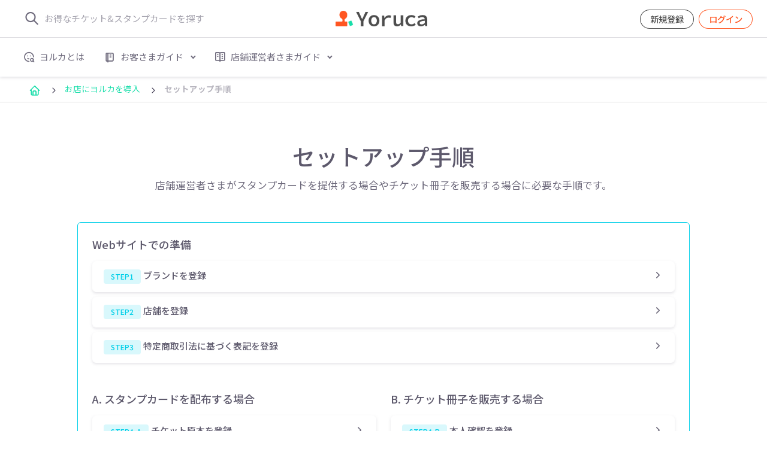

--- FILE ---
content_type: text/html; charset=utf-8
request_url: https://yoruca.me/shop_guides/setup_manual
body_size: 9609
content:
<!DOCTYPE html>
<html class="light-style layout-menu-fixed layout-compact"
dir="ltr"
data-theme="theme-default"
data-template="horizontal-menu-template-starter">
  <head>
    <meta name="csrf-param" content="authenticity_token" />
<meta name="csrf-token" content="nheufEUMmRgK5nRnDD5WKv7xQv3S-0Wz5mkomRMKVG86S2NWrCpfbT6gcQyQrO_v6KjneCFGouSvOMUCNL8x6w" />
    

    <meta charset="utf-8">
<title>セットアップ手順 | ヨルカ</title>
<meta name="description" content="Yorucaは便利でお得な電子チケットウォレットです。">
<link rel="canonical" href="https://yoruca.me/shop_guides/setup_manual">
<meta property="og:site_name" content="ヨルカ">
<meta property="og:title" content="セットアップ手順">
<meta property="og:description" content="Yorucaは便利でお得な電子チケットウォレットです。">
<meta property="og:type" content="article">
<meta property="og:url" content="https://yoruca.me/shop_guides/setup_manual">
<meta property="og:image" content="https://yoruca.me/og_image.jpg">
<meta property="og:locale" content="ja_JP">
<meta name="twitter:card" content="summary_large_image">
<meta name="twitter:title" content="お得なチケット&amp;スタンプカード">
<meta name="twitter:description" content="Yorucaは便利でお得な電子チケットウォレットです。">
<meta name="twitter:image" content="https://yoruca.me/og_image.jpg">
    <link rel="icon" type="image/x-icon" href="/favicon.ico" />
    <link rel="icon" type="image/png" href="/favicon.png" sizes="32x32" />

    <meta name="viewport" content="width=device-width, initial-scale=1.0, user-scalable=0">

    <link href="https://fonts.googleapis.com/earlyaccess/notosansjp.css" rel="stylesheet">
    <link href="https://fonts.googleapis.com/css?family=Roboto|Montserrat:300,400,500,600" rel="stylesheet">
    <link rel="stylesheet" href="https://cdn.jsdelivr.net/npm/@tabler/icons-webfont@latest/tabler-icons.min.css">
    <link rel="stylesheet" href="https://cdnjs.cloudflare.com/ajax/libs/font-awesome/6.5.2/css/all.min.css" integrity="sha512-SnH5WK+bZxgPHs44uWIX+LLJAJ9/2PkPKZ5QiAj6Ta86w+fsb2TkcmfRyVX3pBnMFcV7oQPJkl9QevSCWr3W6A==" crossorigin="anonymous" referrerpolicy="no-referrer" />

    <link rel="stylesheet" href="/assets/consumer/consumer-1a292b0a9443a1be33d40ea41e1a4d2a3d235a400a89597f9d1ad7ac5b774f76.css" media="all" />

      <!-- Global site tag (gtag.js) - Google Analytics -->
<script async src="https://www.googletagmanager.com/gtag/js?id=G-ZF3XJ9TJ4H"></script>
<script>
  window.dataLayer = window.dataLayer || [];

  function gtag() {
    dataLayer.push(arguments);
  }
  gtag('js', new Date());

  gtag('config', 'G-ZF3XJ9TJ4H');
</script>
      <script async src="https://s.yimg.jp/images/listing/tool/cv/ytag.js"></script>
<script>
  window.yjDataLayer = window.yjDataLayer || [];

  function ytag() {
    yjDataLayer.push(arguments);
  }
  ytag({
    "type": "ycl_cookie"
  });

</script>


    
  </head>

  <body>
    <div class="layout-wrapper layout-navbar-full layout-horizontal layout-without-menu">
      <div class="layout-container">
        <nav class="layout-navbar navbar navbar-expand-xl align-items-center bg-navbar-theme header-menu" id="layout-navbar">
  <div class="container-xxl">
    <div class="logo-box">
      <a href="/">
        <img class="logo" src="/assets/yoruca_logo-746bec154100f820cb292cba251f755defedce3652f45530ed1a4cbe245a4e67.png" />
      </a>
    </div>

    <div class="navbar-brand app-brand demo d-none d-xl-flex py-0">
      <div class="d-flex d-lg-none py-3 w-100">
        <a class="app-brand-link gap-2" href="/">
          <span class="app-brand-logo demo">
            <img height="36" src="/assets/logo_icon-732b2f2aa3e8f785f0af3c5996fb2b784145159bc512d8c15bb229e08cbdb78b.png" />
          </span>
          <span class="app-brand-text demo menu-text fw-bold">Yoruca</span>
</a>
        <a href="javascript:void(0);" class="layout-menu-toggle menu-link text-large ms-auto d-xl-none">
          <i class="ti ti-x ti-sm align-middle"></i>
        </a>
      </div>
    </div>

    <div class="layout-menu-toggle navbar-nav align-items-xl-center me-3 me-xl-0 d-xl-none">
      <a class="nav-item nav-link px-0 me-xl-4" href="javascript:void(0)">
        <i class="ti ti-menu-2 ti-sm"></i>
      </a>
    </div>

    <div class="navbar-nav-right d-flex align-items-center" id="navbar-collapse">
      <div class="navbar-nav align-items-center">
        <div class="nav-item dropdown-style-switcher dropdown me-2 me-xl-0">
          <a class="nav-item nav-link search-toggler d-flex align-items-center px-0" href="javascript:void(0);" data-bs-toggle="dropdown">
            <i class="ti ti-search ti-md me-2"></i>
            <span class="d-none d-md-inline-block text-muted">お得なチケット&スタンプカードを探す</span>
          </a>
          <ul class="dropdown-menu dropdown-menu-start dropdown-styles">
            <li class="dropdown-menu-header">
              <div class="w-100 py-2 px-3">
                <form action="/ticket_books" accept-charset="UTF-8" method="get">
                  <div class="input-group input-group-merge">
                    <span class="input-group-text">
                      <i class="ti ti-search ti-md"></i>
                    </span>

                    <input class="form-control" placeholder="キーワードで探す" type="text" name="word" id="word" />
                  </div>
</form>              </div>
            </li>
            <li>
              <a class="dropdown-item" href="/search_shops">
                <span class="align-middle"><i class="ti ti-map me-2"></i>マップから探す</span>
</a>            </li>
            <li>
              <a class="dropdown-item" href="/brands/ticket_selling">
                <span class="align-middle"><i class="ti ti-at me-2"></i>ブランドから探す</span>
</a>            </li>
            <li>
              <a class="dropdown-item" href="/ticket_books/category">
                <span class="align-middle"><i class="ti ti-list me-2"></i>カテゴリから探す</span>
</a>            </li>
          </ul>
        </div>
      </div>

      <ul class="navbar-nav flex-row align-items-center ms-auto">
          <li class="nav-item d-none d-md-block">
            <a class="btn btn-outline-dark rounded-pill main-button me-2" href="/users/sign_up">新規登録</a>
          </li>
          <li class="nav-item">
            <a class="btn btn-outline-primary rounded-pill main-button" href="/users/sign_in">ログイン</a>
          </li>

      </ul>
    </div>
  </div>
</nav>


        <div class="layout-page">
          <div class="content-wrapper">
            <aside id="layout-menu" class="layout-menu-horizontal menu-horizontal menu bg-menu-theme flex-grow-0">
  <div class="container-xxl d-flex h-100">
    <ul class="menu-inner py-1">

      <li class="menu-item">
        <a class="menu-link" href="/guides">
          <i class="menu-icon tf-icons ti ti-mood-search"></i>
          <div>ヨルカとは</div>
</a>      </li>

      <li class="menu-item">
        <a href="javascript:void(0)" class="menu-link menu-toggle">
          <i class="menu-icon tf-icons ti ti-notebook"></i>
          <div><span class="menu-title">お客さまガイド</span></div>
        </a>
        <ul class="menu-sub">
          <li class="menu-item ">
            <a class="menu-link" href="/guides/using_tickets">
              <div>チケットを使う</div>
</a>          </li>
          <li class="menu-item ">
            <a class="menu-link" href="/guides/getting_stamps">
              <div>スタンプをもらう</div>
</a>          </li>
          <li class="menu-item ">
            <a class="menu-link" href="/guides/difference">
              <div>WEBとアプリの機能の違い</div>
</a>          </li>
        </ul>
      </li>

      <li class="menu-item">
        <a href="javascript:void(0)" class="menu-link menu-toggle">
          <i class="menu-icon tf-icons ti ti-vocabulary"></i>
          <div><span class="menu-title">店舗運営者さまガイド</span></div>
        </a>
        <ul class="menu-sub">
          <li class="menu-item ">
            <a class="menu-link" href="/shop_guides">
              <div>お店にヨルカを導入</div>
</a>          </li>
          <li class="menu-item ">
            <a class="menu-link" href="/shop_guides/putting_stamps">
              <div>スタンプカードを配布する</div>
</a>          </li>
          <li class="menu-item ">
            <a class="menu-link" href="/shop_guides/punching_tickets">
              <div>チケットを受け取る</div>
</a>          </li>
          <li class="menu-item ">
            <a class="menu-link" href="/shop_guides/selling_tickets">
              <div>チケットを販売する</div>
</a>          </li>
          <li class="menu-item ">
            <a class="menu-link" href="/shop_guides/ticketing">
              <div>チケットを発券する</div>
</a>          </li>
          <li class="menu-item ">
            <a class="menu-link" href="/shop_guides/pricing">
              <div>ご利用料金</div>
</a>          </li>
          <li class="menu-item  active">
            <a class="menu-link" href="/shop_guides/setup_manual">
              <div>セットアップ手順</div>
</a>          </li>
          <li class="menu-item ">
            <a class="menu-link" href="/shop_guides/how_to_test">
              <div>テスト・確認方法</div>
</a>          </li>

        </ul>
      </li>

    </ul>
  </div>
</aside>


            
  <div class="breadcrumb-box-wrapper">
  <div class="container-xxl">
        <ul class="breadcrumb mb-0">
            <li class="breadcrumb-item item-custom">

                <a class="accent-link" href="/">
                  <i class="ti ti-home"></i>
</a>
            </li>
            <li class="breadcrumb-item item-custom">

                <a class="accent-link" href="/shop_guides">お店にヨルカを導入</a>

            </li>
            <li class="breadcrumb-item item-custom">
                <span class="fw-bold text-light">
                  セットアップ手順
                </span>

            </li>
        </ul>
  </div>
</div>

            <div class="container-xxl flex-grow-1 container-p-y">
              
              
<div class="guide-page">

  <div class="text-center mb-5">
    <h1 class="mb-2">セットアップ手順</h1>
    <p>
      店舗運営者さまがスタンプカードを提供する場合やチケット冊子を販売する場合に必要な手順です。
    </p>
  </div>

  <div class="row justify-content-center mt-2">
    <div class="col-lg-10">
      <div class="card shadow-none bg-transparent border border-info mb-3">
        <div class="card-body">
          <h5 class="card-title">Webサイトでの準備</h5>

<div class="accordion mt-3">
  <div class="card accordion-item">
    <h2 class="accordion-header">
      <button type="button" class="accordion-button collapsed" data-bs-toggle="collapse" data-bs-target="#accordion1_1">
        <span class="badge bg-label-info me-1">STEP1</span>
        <span class="flex-grow-1">ブランドを登録</span>
      </button>
    </h2>
    <div id="accordion1_1" class="accordion-collapse collapse">
      <div class="accordion-body">
        <a rel="nofollow" href="/merchant/brands/setup">ブランド登録</a>から使用するブランド(企業)の情報を登録します。<br>
        ブランドで登録したスタンプカードやチケットを、後に登録するそれぞれの店舗で使用することができます。<br>
        ブランド1つにつき1つのスタンプカードを設定するため、店舗ごとに違うスタンプカードを使用する場合は、ブランドを分けて登録していただく必要があります。<br>
        <br>
        公開をすると店舗の情報やスタンプカードが全て公開されますが、検索結果には店舗の情報が表示されるため、1つ以上店舗を登録することでお客さまに認知していただくことが可能になります。<br>
        <br>
        ブランド登録後は<a rel="nofollow" href="/merchant/brands">ブランド管理</a>よりブランド情報の編集ができます。
      </div>
    </div>
  </div>
  <div class="card accordion-item">
    <h2 class="accordion-header">
      <button type="button" class="accordion-button collapsed" data-bs-toggle="collapse" data-bs-target="#accordion1_2">
        <span class="badge bg-label-info me-1">STEP2</span>
        <span class="flex-grow-1">店舗を登録</span>
      </button>
    </h2>
    <div id="accordion1_2" class="accordion-collapse collapse">
      <div class="accordion-body">
        <a href="/merchant/shops">店舗管理</a>のページからスタンプカードやチケットを使用するお店の情報を登録します。<br>
        店舗の情報を入力することで、検索時にマップに表示されるようになります。
      </div>
    </div>
  </div>
  <div class="card accordion-item">
    <h2 class="accordion-header">
      <button type="button" class="accordion-button collapsed" data-bs-toggle="collapse" data-bs-target="#accordion1_3">
        <span class="badge bg-label-info me-1">STEP3</span>
        <span class="flex-grow-1">特定商取引法に基づく表記を登録</span>
      </button>
    </h2>
    <div id="accordion1_3" class="accordion-collapse collapse">
      <div class="accordion-body">
        ヨルカでチケットを販売したり、スタンプカードを配布するためには、特定商取引法に基づく表記を登録する必要があります。
        <br>
        <a rel="nofollow" href="/merchant/commercial_law_notations">特定商取引法に基づく表記</a>
        で入力した情報はヨルカのWebサイトに掲載されますので正確に登録してください。
      </div>
    </div>
  </div>
</div>

<div class="row mt-5">
  <div class="col-lg-6 mb-3">
    <h5 class="card-title">A. スタンプカードを配布する場合</h5>

    <div class="accordion mt-3">
      <div class="card accordion-item">
        <h2 class="accordion-header">
          <button type="button" class="accordion-button collapsed" data-bs-toggle="collapse" data-bs-target="#accordion1_a_1">
            <span class="badge bg-label-info me-1">STEP4-A</span>
            <span class="flex-grow-1">チケット原本を登録</span>
          </button>
        </h2>
        <div id="accordion1_a_1" class="accordion-collapse collapse">
          <div class="accordion-body">
            <a rel="nofollow" href="/merchant/ticket_masters">チケット原本</a> の追加からスタンプカードの特典に設定するチケット原本を登録します。<br>
            お客さまがスタンプを貯めて特典を獲得したタイミングで、チケット原本の情報を元に電子チケットが発行されます。<br>
          </div>
        </div>
      </div>
      <div class="card accordion-item">
        <h2 class="accordion-header">
          <button type="button" class="accordion-button collapsed" data-bs-toggle="collapse" data-bs-target="#accordion1_a_2">
            <span class="badge bg-label-info me-1">STEP5-A</span>
            <span class="flex-grow-1">スタンプカード原本を登録</span>
          </button>
        </h2>
        <div id="accordion1_a_2" class="accordion-collapse collapse">
          <div class="accordion-body">
            <a rel="nofollow" href="/merchant/ticket_masters">スタンプカード原本</a> の追加からスタンプカード原本を登録します。<br>
            お客さまに１つ目のスタンプを付与したタイミングで、スタンプカード原本の情報を元に、そのお客さま向けのスタンプカードが発行されます。
          </div>
        </div>
      </div>
    </div>

  </div>

  <div class="col-lg-6 mb-3">
    <h5 class="card-title">B. チケット冊子を販売する場合</h5>

    <div class="accordion mt-3">
      <div class="card accordion-item">
        <h2 class="accordion-header">
          <button type="button" class="accordion-button collapsed" data-bs-toggle="collapse" data-bs-target="#accordion1_b_1">
            <span class="badge bg-label-info me-1">STEP4-B</span>
            <span class="flex-grow-1">本人確認を登録</span>
          </button>
        </h2>
        <div id="accordion1_b_1" class="accordion-collapse collapse">
          <div class="accordion-body">
            <a rel="nofollow" href="/merchant/identifications">本人確認</a> から本人確認情報を登録します。<br>
            通常、登録後の審査完了までに数日かかります。
          </div>
        </div>
      </div>
      <div class="card accordion-item">
        <h2 class="accordion-header">
          <button type="button" class="accordion-button collapsed" data-bs-toggle="collapse" data-bs-target="#accordion1_b_2">
            <span class="badge bg-label-info me-1">STEP5-B</span>
            <span class="flex-grow-1">銀行口座を登録</span>
          </button>
        </h2>
        <div id="accordion1_b_2" class="accordion-collapse collapse">
          <div class="accordion-body">
            <a rel="nofollow" href="/merchant/bank_accounts">銀行口座</a> から、チケット冊子の売上代金を入金する銀行口座を登録します。
          </div>
        </div>
      </div>

      <div class="card accordion-item">
        <h2 class="accordion-header">
          <button type="button" class="accordion-button collapsed" data-bs-toggle="collapse" data-bs-target="#accordion1_b_3">
            <span class="badge bg-label-info me-1">STEP6-B</span>
            <span class="flex-grow-1">チケット原本を登録</span>
          </button>
        </h2>
        <div id="accordion1_b_3" class="accordion-collapse collapse">
          <div class="accordion-body">
            <a rel="nofollow" href="/merchant/ticket_masters">チケット原本</a> からチケット原本を登録し、販売するチケット冊子に含めるための準備をします。
          </div>
        </div>
      </div>

      <div class="card accordion-item">
        <h2 class="accordion-header">
          <button type="button" class="accordion-button collapsed" data-bs-toggle="collapse" data-bs-target="#accordion1_b_4">
            <span class="badge bg-label-info me-1">STEP7-B</span>
            <span class="flex-grow-1">チケット冊子原本を登録</span>
          </button>
        </h2>
        <div id="accordion1_b_4" class="accordion-collapse collapse">
          <div class="accordion-body">
            <a rel="nofollow" href="/merchant/ticket_book_masters">チケット冊子原本</a> からチケット冊子原本を登録します。<br>
            ヨルカのサイト上ではチケット冊子が販売され、お客さまはこれを購入することが出来ます。<br>
            お客さまから購入のお申込みがあったタイミングで、チケット冊子原本の情報を元に、お客さま向けにチケットが発行されます。

            <br>
            特定の日時だけ販売したい場合は、販売開始・終了時刻が設定できますが、登録した日時以外で販売できなくなることにご注意ください。
          </div>
        </div>
      </div>
    </div>

  </div>
</div>

        </div>
      </div>

    </div>
  </div>
  <div class="row justify-content-center mt-2">
    <div class="col-lg-10">
      <div class="card shadow-none bg-transparent border border-primary mb-3">
        <div class="card-body">
          <h5 class="card-title">アプリでの準備</h5>

<div class="accordion mt-3">
  <div class="card accordion-item">
    <h2 class="accordion-header">
      <button type="button" class="accordion-button collapsed" data-bs-toggle="collapse" data-bs-target="#accordion2_1">
        <span class="badge bg-label-primary me-1">STEP1</span>
        <span class="flex-grow-1">店舗用のアプリ「ヨルカターミナル」をインストール</span>
      </button>
    </h2>
    <div id="accordion2_1" class="accordion-collapse collapse">
      <div class="accordion-body">
        <a target="_blank" href="https://play.google.com/store/apps/details?id=me.yoruca.terminal.android">Google Play ストア</a>
        または
        <a target="_blank" href="https://apps.apple.com/jp/app/id1558385184?mt=8">App Store</a>
        から店舗用のアプリ「ヨルカターミナル」をインストールします。
      </div>
    </div>
  </div>
  <div class="card accordion-item">
    <h2 class="accordion-header">
      <button type="button" class="accordion-button collapsed" data-bs-toggle="collapse" data-bs-target="#accordion2_2">
        <span class="badge bg-label-primary me-1">STEP2</span>
        <span class="flex-grow-1">ヨルカターミナルにログイン</span>
      </button>
    </h2>
    <div id="accordion2_2" class="accordion-collapse collapse">
      <div class="accordion-body">
        アプリがインストールできたら
        <a rel="nofollow" href="/merchant/managers">管理者一覧</a>
        に登録してあるアカウントでログインをします。<br>

        店舗ごとやスタッフごとにアカウントを使いわける場合は事前に
        <a rel="nofollow" href="/merchant/managers">管理者一覧</a>
        から使用するアカウントを追加してください。
      </div>
    </div>
  </div>
  <div class="card accordion-item">
    <h2 class="accordion-header">
      <button type="button" class="accordion-button collapsed" data-bs-toggle="collapse" data-bs-target="#accordion2_3">
        <span class="badge bg-label-primary me-1">STEP3</span>
        <span class="flex-grow-1">店舗を選択</span>
      </button>
    </h2>
    <div id="accordion2_3" class="accordion-collapse collapse">
      <div class="accordion-body">
        実際にアプリを運用する店舗を選択してヨルカターミナルの準備は完了になります。<br>
        店舗を選択後、他店舗に変更する場合は一度ログアウトをしてログインからやり直してください。
      </div>
    </div>
  </div>
</div>

        </div>
      </div>
    </div>
  </div>
  <div class="row justify-content-center mt-2">
    <div class="col-lg-10">
      <div class="card shadow-none bg-transparent border border-success mb-3">
        <div class="card-body">
          <h5 class="card-title">ヨルカでサービスを提供する</h5>

<div class="accordion mt-3">
  <div class="card accordion-item">
    <h2 class="accordion-header">
      <button type="button" class="accordion-button collapsed" data-bs-toggle="collapse" data-bs-target="#accordion3_1">
        <span class="badge bg-label-success me-1">STEP1</span>
        <span class="flex-grow-1">スタンプを付与する</span>
      </button>
    </h2>
    <div id="accordion3_1" class="accordion-collapse collapse">
      <div class="accordion-body">
        <p>
          ヨルカターミナルの下部メニューからスタンプページに移動します。<br>
          スタンプの付与方法は2通りあります。
        </p>

        <h4 class="mt-2">店舗がQRコードを表示する場合</h4>
        <p>
          【ヨルカターミナル操作】<br>
          付与するスタンプ数を入力し、「QRコード表示」ボタンを選択します。表示されたQRコードをお客さまに読み取ってもらえばスタンプの付与は完了です。<br>
          <br>
          【ヨルカアプリ操作】※お客さまが操作します<br>
          ヨルカアプリの下部メニューからQRコードページへ移動して、「QRスキャン」ボタンを選択し、ヨルカターミナルに表示されているQRコードをスキャンします。
        </p>

        <h4 class="mt-2">お客さまのQRコードを読み取る場合</h4>
        <p>
          【ヨルカアプリ操作】※お客さまが操作します<br>
          ヨルカアプリの下部メニューからQRコードページへ移動して、表示されているQRコードを表示します。
          <br>
          <br>
          【ヨルカターミナル操作】<br>
          付与するスタンプ数を入力し、「スキャンで付与」ボタンを選択して、お客さまのヨルカアプリに表示されているQRコードをスキャンします。<br>
          スキャンが完了するとお客さまのスタンプカードにスタンプが付与されます。<br>
        </p>
      </div>
    </div>
  </div>
  <div class="card accordion-item">
    <h2 class="accordion-header">
      <button type="button" class="accordion-button collapsed" data-bs-toggle="collapse" data-bs-target="#accordion3_2">
        <span class="badge bg-label-success me-1">STEP2</span>
        <span class="flex-grow-1">チケットを使用する</span>
      </button>
    </h2>
    <div id="accordion3_2" class="accordion-collapse collapse">
      <div class="accordion-body">
        【ヨルカアプリ操作】※お客さまが操作します<br>
        ヨルカアプリの下部メニューから、使えるチケットページへ移動して、今回使うチケットを全て選択します。<br>
        次に、ページ下部の「チケットを使用する」を選択してQRコードを提示します。
        <br>
        <br>
        【ヨルカターミナル操作】<br>
        ヨルカターミナルのホーム画面右下にあるカメラのボタンからお客さまの提示されたQRコードをスキャンします。<br>
        正しくスキャンが完了すると、お客さまの選択していたチケットが表示されます。<br>
        表示されたチケットを確認し、チケットが正しいことを確認した後、下部のチケットを使用するボタンを選択するとチケットを消費することができます。<br>
        ※選択されたチケットが使用不可になっている場合、お客さまにチケット画面を更新してもらいもう一度お試しください。<br>
        ※更新される場合、通信環境をお確かめください。<br>
        ※チケットを誤って使用してしまった場合、Webサイトの
        <a rel="nofollow" href="/merchant/tickets?type=used">発行済チケット＞使用済み</a>
        ページや、ヨルカターミナルの下部チケットページから復活させることが可能です。<br>
      </div>
    </div>
  </div>
  <div class="card accordion-item">
    <h2 class="accordion-header">
      <button type="button" class="accordion-button collapsed" data-bs-toggle="collapse" data-bs-target="#accordion3_3">
        <span class="badge bg-label-success me-1">STEP3</span>
        <span class="flex-grow-1">お知らせを送る</span>
      </button>
    </h2>
    <div id="accordion3_3" class="accordion-collapse collapse">
      <div class="accordion-body">
        お知らせの作成はWebの<a rel="nofollow" href="/merchant/announcements">お知らせ</a>ページで作成できます。<br>
        作成されたお知らせは自分のブランドページに表示されます。<br>
        また、ブランドをフォロー(マイリストに追加)しているお客さまにはメールやプッシュ通知も届きます。<br>
        ※お客さまがアプリの通知設定でお知らせ、プッシュ通知をONに設定している場合に限ります。
      </div>
    </div>
  </div>
</div>

        </div>
      </div>
    </div>
  </div>

</div>



  

            </div>
            
    <div class="bg-lighter mt-5 py-5">
      <div class="container-xxl">
        <h5>お店に導入しよう！</h5>
        <div class="nav-align-top mb-4">
          <ul class="nav nav-pills mb-3">
            <li class="nav-item">
              <a class="me-3" href="/shop_guides">お店にヨルカを導入</a>
            </li>
          </ul>
        </div>

        <h5>お店で使う</h5>
        <div class="nav-align-top mb-4">
          <ul class="nav nav-pills mb-3">
            <li class="nav-item">
              <a class="me-3" href="/shop_guides/putting_stamps">スタンプカードを配布する</a>
            </li>
            <li class="nav-item">
              <a class="me-3" href="/shop_guides/punching_tickets">チケットを受け取る</a>
            </li>
            <li class="nav-item">
              <a class="me-3" href="/shop_guides/selling_tickets">チケットを販売する</a>
            </li>
            <li class="nav-item">
              <a class="me-3" href="/shop_guides/ticketing">チケットを発券する</a>
            </li>
          </ul>
        </div>

        <h5>その他</h5>
        <div class="nav-align-top mb-4">
          <ul class="nav nav-pills mb-3">
            <li class="nav-item">
              <a class="me-3" href="/shop_guides/pricing">ご利用料金</a>
            </li>
            <li class="nav-item">
              <a class="me-3" href="/shop_guides/setup_manual">セットアップ手順</a>
            </li>
            <li class="nav-item">
              <a class="me-3" href="/shop_guides/how_to_test">テスト・確認方法</a>
            </li>
          </ul>
        </div>

      </div>

    </div>

            <div class="container-xxl">
              
<footer class="content-footer footer bg-footer-theme">
  <div class="container-fluid pt-5 pb-4">
    <div class="row">
      <div class="col-12 col-sm-6 col-md-3 mb-4 mb-md-0">
        <h5>チケットを探す</h5>
        <ul class="list-unstyled">
          <li><a class="footer-link pb-2" href="/search_shops">マップから探す</a></li>
          <li><a class="footer-link pb-2" href="/brands/ticket_selling">ブランドから探す</a></li>
          <li><a class="footer-link pb-2" href="/ticket_books/category">カテゴリから探す</a></li>
        </ul>

        <h5 class="mt-5">お支払い対応ブランド</h5>
        <div>
          <img style="width:30px;object-fit:contain;margin:5px;" src="/assets/card_brand/visa-c55dfda584cc191f072642ef5fc1dafcfcd351d5bf6b716b01d1d28b679a5212.png" />
          <img style="width:30px;object-fit:contain;margin:5px;" src="/assets/card_brand/mastercard-976cb9deb8e8f08f4e69a8fd45c1e1a37c97022c4fac26ff99970ac90cc5f6fc.png" />
          <img style="width:30px;object-fit:contain;margin:5px;" src="/assets/card_brand/jcb-808d4d056dd7e72979249814c66f8523422a663f9972deac28c24c29e6a47df2.png" />
          <img style="width:30px;object-fit:contain;margin:5px;" src="/assets/card_brand/americanExpress-1f3ad8f684b029dd91babf24095c51db518b3b396f90a444b3195fb7b869f290.png" />
          <img style="width:30px;object-fit:contain;margin:5px;" src="/assets/card_brand/discover-9d35abc28010993a1e45d3a3f69008070d452ea113523347f3c8f4f550e6b76e.png" />
          <img style="width:30px;object-fit:contain;margin:5px;" src="/assets/card_brand/dinersclub-660192d0c001bb2a0b1b0bd91dce46bd56fa52be95ce7507ddd8759f932dabb9.png" />
        </div>

      </div>

      <div class="col-12 col-sm-6 col-md-3 mb-4 mb-sm-0">
        <h5>お客さまガイド</h5>
        <ul class="list-unstyled">
          <li><a class="footer-link pb-2" href="/guides">ヨルカとは</a></li>
          <li><a class="footer-link pb-2" href="/guides/using_tickets">チケットを使う</a></li>
          <li><a class="footer-link pb-2" href="/guides/getting_stamps">スタンプをもらう</a></li>
          <li><a class="footer-link pb-2" href="/guides/difference">WEBとアプリの機能の違い</a></li>
        </ul>

        <h5 class="mt-5">店舗運営者さまガイド</h5>
        <ul class="list-unstyled">
          <li><a class="footer-link pb-2" href="/shop_guides">お店にヨルカを導入</a></li>
          <li><a class="footer-link pb-2" href="/shop_guides/putting_stamps">スタンプカードを配布する</a></li>
          <li><a class="footer-link pb-2" href="/shop_guides/punching_tickets">チケットを受け取る</a></li>
          <li><a class="footer-link pb-2" href="/shop_guides/selling_tickets">チケットを販売する</a></li>
          <li><a class="footer-link pb-2" href="/shop_guides/ticketing">チケットを発券する</a></li>
          <li><a class="footer-link pb-2" href="/shop_guides/pricing">ご利用料金</a></li>
          <li><a class="footer-link pb-2" href="/shop_guides/setup_manual">セットアップ手順</a></li>
          <li><a class="footer-link pb-2" href="/shop_guides/how_to_test">テスト・確認方法</a></li>
        </ul>

      </div>

      <div class="col-12 col-sm-6 col-md-3">
        <h5>サービスについて</h5>
        <ul class="list-unstyled">
          <li><a class="footer-link pb-2" href="/company">運営会社</a></li>
          <li><a class="footer-link pb-2" href="/ecommerce_law">特定商取引法に基づく表記</a></li>
          <li><a class="footer-link pb-2" href="/contact">お問い合わせ</a></li>

          <li><a class="footer-link pb-2" href="/terms">利用規約</a></li>
          <li><a class="footer-link pb-2" href="/privacy">プライバシーポリシー</a></li>
        </ul>

        <h5 class="mt-5">特設ページ</h5>
        <ul class="list-unstyled">
          <li><a class="footer-link pb-2" href="/stamp_card_app">無料スタンプカードアプリ Yoruca</a></li>
          <li><a class="footer-link pb-2" href="/ticket_service">電子チケット販売サービス Yoruca</a></li>
          <li><a class="footer-link pb-2" target="_blank" href="https://crowd-fans.com/ticketing_service">CROWDFANSなら電子チケットの発券が無料</a></li>
        </ul>

      </div>

      <div class="col-12 col-sm-6 col-md-3 mb-4 mb-sm-0">
        <div class="mb-3">
          <a href="/">
            <img style="width: 120px; object-fit: contain;" src="/assets/yoruca_logo-746bec154100f820cb292cba251f755defedce3652f45530ed1a4cbe245a4e67.png" />
          </a>
        </div>

        <span>お得なチケット＆スタンプカード</span>

        <h5 class="mt-5">お客さまアプリ</h5>
        <div class="app-badge">
          <span class="google-banner">
            <a target="_blank" href="https://play.google.com/store/apps/details?id=me.yoruca.android">
              <img style="height: 38px; margin-right: 5px; object-fit: contain;" alt="Google Playで手に入れよう" src="/assets/google-play-badge-small-75014c2fe4eeb979061c394005eeb74a7711b7d84799d028ccb86ae37f0bd788.png" />
</a>          </span>

          <span>
            <a target="_blank" href="https://apps.apple.com/jp/app/id1558094927?mt=8">
              <img style="height: 38px; object-fit: contain;" alt="App Storeからダウンロード" src="/assets/app_store_badge-476be0a3ea333cfe37e3b84eeb94ef0214ebf2a8a14d544f80fa8f8d70c1333d.svg" />
</a>          </span>
        </div>

        <h5 class="mt-5">店舗運営者さまアプリ</h5>
        <div class="app-badge">
          <span class="google-banner">
            <a target="_blank" href="https://play.google.com/store/apps/details?id=me.yoruca.terminal.android">
              <img style="height: 38px; margin-right: 5px; object-fit: contain;" alt="Google Playで手に入れよう" src="/assets/google-play-badge-small-75014c2fe4eeb979061c394005eeb74a7711b7d84799d028ccb86ae37f0bd788.png" />
</a>          </span>
          <span>
            <a target="_blank" href="https://apps.apple.com/jp/app/id1558385184?mt=8">
              <img style="height: 38px; object-fit: contain;" alt="App Storeからダウンロード" src="/assets/app_store_badge-476be0a3ea333cfe37e3b84eeb94ef0214ebf2a8a14d544f80fa8f8d70c1333d.svg" />
</a>          </span>
        </div>

        <p class="mt-5 text-center text-md-start">
          <script>
            document.write(new Date().getFullYear())
          </script> © Yoruca
        </p>
      </div>

    </div>
  </div>
</footer>

            </div>

          </div>
        </div>

      </div>
    </div>

    <style>
  #page_top_button_box {
  position: fixed;
  bottom: 0;
  right: 0;
  width: 80px;
  height: 80px;
  z-index: 100;
  transform: translate3d(0, 0, 0);
  }
</style>

<div id="page_top_button_box" style="display: none;">
  <button type="button" id="js-page_top_button" class="btn btn-xl rounded-pill btn-icon btn-outline-dark waves-effect">
    <span class="ti ti-ghost ti-xl"></span>
  </button>
</div>

    <div class="layout-overlay layout-menu-toggle"></div>

    <script src="https://code.jquery.com/jquery-3.7.1.min.js" integrity="sha256-/JqT3SQfawRcv/BIHPThkBvs0OEvtFFmqPF/lYI/Cxo=" crossorigin="anonymous"></script>
    <script src="/assets/consumer/consumer-4a55e9e13c3e053f9071fc8679aba193f6037e5360455aecaf110090b995f70f.js"></script>

    
  <script>
    $(function () {
      // iosアプリでgooglePlayのリンク張ってるとリジェクトをくらった
      // uaを確認してmac osなら非表示にするようにする

      var ua = window.navigator.userAgent.toLowerCase();

      if (ua.match(/Mac/) || ua.match(/mac/)) {
        $('.google-banner').hide();
      }
    });
  </script>

  </body>
</html>


--- FILE ---
content_type: text/css
request_url: https://yoruca.me/assets/consumer/consumer-1a292b0a9443a1be33d40ea41e1a4d2a3d235a400a89597f9d1ad7ac5b774f76.css
body_size: 117417
content:
/*!
 * Bootstrap  v5.3.2 (https://getbootstrap.com/)
 * Copyright 2011-2023 The Bootstrap Authors
 * Licensed under MIT (https://github.com/twbs/bootstrap/blob/main/LICENSE)
 */:root,[data-bs-theme="light"]{--bs-blue: #007bff;--bs-indigo: #6610f2;--bs-purple: #ff5622;--bs-pink: #e83e8c;--bs-red: #ea5455;--bs-orange: #fd7e14;--bs-yellow: #ff9f43;--bs-green: #28c76f;--bs-teal: #20c997;--bs-cyan: #00cfe8;--bs-black: #4b465c;--bs-white: #fff;--bs-gray: rgba(75, 70, 92, 0.6);--bs-gray-dark: rgba(75, 70, 92, 0.8);--bs-gray-25: rgba(75, 70, 92, 0.015);--bs-gray-50: rgba(75, 70, 92, 0.03);--bs-primary: #ff5622;--bs-secondary: #a8aaae;--bs-success: #28c76f;--bs-info: #00cfe8;--bs-warning: #ff9f43;--bs-danger: #ea5455;--bs-light: #dfdfe3;--bs-dark: #4b4b4b;--bs-gray: rgba(75, 70, 92, 0.05);--bs-primary-rgb: 255, 86, 34;--bs-secondary-rgb: 168, 170, 174;--bs-success-rgb: 40, 199, 111;--bs-info-rgb: 0, 207, 232;--bs-warning-rgb: 255, 159, 67;--bs-danger-rgb: 234, 84, 85;--bs-light-rgb: 223, 223, 227;--bs-dark-rgb: 75, 75, 75;--bs-gray-rgb: 75, 70, 92;--bs-primary-text-emphasis: #2e2960;--bs-secondary-text-emphasis: #434446;--bs-success-text-emphasis: #10502c;--bs-info-text-emphasis: #00535d;--bs-warning-text-emphasis: #66401b;--bs-danger-text-emphasis: #5e2222;--bs-light-text-emphasis: rgba(75, 70, 92, 0.7);--bs-dark-text-emphasis: rgba(75, 70, 92, 0.7);--bs-primary-bg-subtle: #e3e1fc;--bs-secondary-bg-subtle: #eeeeef;--bs-success-bg-subtle: #d4f4e2;--bs-info-bg-subtle: #ccf5fa;--bs-warning-bg-subtle: #ffecd9;--bs-danger-bg-subtle: #fbdddd;--bs-light-bg-subtle: rgba(251, 250, 251, 0.525);--bs-dark-bg-subtle: rgba(75, 70, 92, 0.4);--bs-primary-border-subtle: #ffece6;--bs-secondary-border-subtle: #dcdddf;--bs-success-border-subtle: #a9e9c5;--bs-info-border-subtle: #99ecf6;--bs-warning-border-subtle: #ffd9b4;--bs-danger-border-subtle: #f7bbbb;--bs-light-border-subtle: rgba(75, 70, 92, 0.2);--bs-dark-border-subtle: rgba(75, 70, 92, 0.5);--bs-white-rgb: 255, 255, 255;--bs-black-rgb: 75, 70, 92;--bs-font-sans-serif: "Public Sans", -apple-system, BlinkMacSystemFont, "Segoe UI", "Oxygen",
    "Ubuntu", "Cantarell", "Fira Sans", "Droid Sans", "Helvetica Neue", sans-serif;--bs-font-monospace: "SFMono-Regular", Menlo, Monaco, Consolas, "Liberation Mono", "Courier New",
    monospace;--bs-gradient: linear-gradient(180deg, rgba(255, 255, 255, 0.15), rgba(255, 255, 255, 0));--bs-root-font-size: 16px;--bs-body-font-family: var(--bs-font-sans-serif);--bs-body-font-size: 0.9375rem;--bs-body-font-weight: 400;--bs-body-line-height: 1.47;--bs-body-color: #6f6b7d;--bs-body-color-rgb: 111, 107, 125;--bs-body-bg: #f8f7fa;--bs-body-bg-rgb: 248, 247, 250;--bs-emphasis-color: #4b465c;--bs-emphasis-color-rgb: 75, 70, 92;--bs-secondary-color: rgba(111, 107, 125, 0.75);--bs-secondary-color-rgb: 111, 107, 125;--bs-secondary-bg: rgba(75, 70, 92, 0.2);--bs-secondary-bg-rgb: 75, 70, 92;--bs-tertiary-color: rgba(111, 107, 125, 0.5);--bs-tertiary-color-rgb: 111, 107, 125;--bs-tertiary-bg: rgba(75, 70, 92, 0.05);--bs-tertiary-bg-rgb: 75, 70, 92;--bs-heading-color: #5d596c;--bs-link-color: #ff5622;--bs-link-color-rgb: 255, 86, 34;--bs-link-decoration: none;--bs-link-hover-color: #e54d1e;--bs-link-hover-color-rgb: 104, 93, 216;--bs-code-color: #e83e8c;--bs-highlight-color: #6f6b7d;--bs-highlight-bg: #ffecd9;--bs-border-width: 1px;--bs-border-style: solid;--bs-border-color: #dbdade;--bs-border-color-translucent: rgba(75, 70, 92, 0.175);--bs-border-radius: 0.375rem;--bs-border-radius-sm: 0.25rem;--bs-border-radius-lg: 0.5rem;--bs-border-radius-xl: 0.625rem;--bs-border-radius-xxl: 2rem;--bs-border-radius-2xl: var(--bs-border-radius-xxl);--bs-border-radius-pill: 50rem;--bs-box-shadow: 0 0.25rem 1rem rgba(165, 163, 174, 0.45);--bs-box-shadow-sm: 0 0.125rem 0.25rem rgba(165, 163, 174, 0.3);--bs-box-shadow-lg: 0 0.625rem 1.25rem rgba(165, 163, 174, 0.4);--bs-box-shadow-inset: inset 0 1px 2px rgba(75, 70, 92, 0.075);--bs-focus-ring-width: 0.15rem;--bs-focus-ring-opacity: 0.75;--bs-focus-ring-color: rgba(75, 70, 92, 0.75);--bs-form-valid-color: #28c76f;--bs-form-valid-border-color: #28c76f;--bs-form-invalid-color: #ea5455;--bs-form-invalid-border-color: #ea5455}*,*::before,*::after{box-sizing:border-box}:root{font-size:var(--bs-root-font-size)}@media (prefers-reduced-motion: no-preference){:root{scroll-behavior:smooth}}body{margin:0;font-family:var(--bs-body-font-family);font-size:var(--bs-body-font-size);font-weight:var(--bs-body-font-weight);line-height:var(--bs-body-line-height);color:var(--bs-body-color);text-align:var(--bs-body-text-align);background-color:var(--bs-body-bg);-webkit-text-size-adjust:100%;-webkit-tap-highlight-color:rgba(75,70,92,0)}hr{margin:1rem 0;color:#dbdade;border:0;border-top:var(--bs-border-width) solid;opacity:1}h6,.h6,h5,.h5,h4,.h4,h3,.h3,h2,.h2,h1,.h1{margin-top:0;margin-bottom:1rem;font-weight:500;line-height:1.37;color:var(--bs-heading-color)}h1,.h1{font-size:calc(1.3625rem + 1.35vw)}@media (min-width: 1200px){h1,.h1{font-size:2.375rem}}h2,.h2{font-size:calc(1.325rem + 0.9vw)}@media (min-width: 1200px){h2,.h2{font-size:2rem}}h3,.h3{font-size:calc(1.2875rem + 0.45vw)}@media (min-width: 1200px){h3,.h3{font-size:1.625rem}}h4,.h4{font-size:calc(1.2625rem + 0.15vw)}@media (min-width: 1200px){h4,.h4{font-size:1.375rem}}h5,.h5{font-size:1.125rem}h6,.h6{font-size:0.9375rem}p{margin-top:0;margin-bottom:1rem}abbr[title]{text-decoration:underline dotted;cursor:help;text-decoration-skip-ink:none}address{margin-bottom:1rem;font-style:normal;line-height:inherit}ol,ul{padding-left:2rem}ol,ul,dl{margin-top:0;margin-bottom:1rem}ol ol,ul ul,ol ul,ul ol{margin-bottom:0}dt{font-weight:500}dd{margin-bottom:0.5rem;margin-left:0}blockquote{margin:0 0 1rem}b,strong{font-weight:bolder}small,.small{font-size:0.8125rem}mark,.mark{padding:0.1875em;color:var(--bs-highlight-color);background-color:var(--bs-highlight-bg)}sub,sup{position:relative;font-size:0.75em;line-height:0;vertical-align:baseline}sub{bottom:-0.25em}sup{top:-0.5em}a{color:rgba(var(--bs-link-color-rgb), var(--bs-link-opacity, 1));text-decoration:none}a:hover{--bs-link-color-rgb: var(--bs-link-hover-color-rgb)}a:not([href]):not([class]),a:not([href]):not([class]):hover{color:inherit;text-decoration:none}pre,code,kbd,samp{font-family:var(--bs-font-monospace);font-size:1em}pre{display:block;margin-top:0;margin-bottom:1rem;overflow:auto;font-size:0.8125rem}pre code{font-size:inherit;color:inherit;word-break:normal}code{font-size:0.8125rem;color:var(--bs-code-color);word-wrap:break-word}a>code{color:inherit}kbd{padding:0.1875rem 0.375rem;font-size:0.8125rem;color:var(--bs-body-bg);background-color:var(--bs-body-color);border-radius:0.25rem}kbd kbd{padding:0;font-size:1em}figure{margin:0 0 1rem}img,svg{vertical-align:middle}table{caption-side:bottom;border-collapse:collapse}caption{padding-top:0.55rem;padding-bottom:0.55rem;color:#a5a3ae;text-align:left}th{font-weight:500;text-align:inherit;text-align:-webkit-match-parent}thead,tbody,tfoot,tr,td,th{border-color:inherit;border-style:solid;border-width:0}label{display:inline-block}button{border-radius:0}button:focus:not(:focus-visible){outline:0}input,button,select,optgroup,textarea{margin:0;font-family:inherit;font-size:inherit;line-height:inherit}button,select{text-transform:none}[role="button"]{cursor:pointer}select{word-wrap:normal}select:disabled{opacity:1}[list]:not([type="date"]):not([type="datetime-local"]):not([type="month"]):not([type="week"]):not([type="time"])::-webkit-calendar-picker-indicator{display:none !important}button,[type="button"],[type="reset"],[type="submit"]{-webkit-appearance:button}button:not(:disabled),[type="button"]:not(:disabled),[type="reset"]:not(:disabled),[type="submit"]:not(:disabled){cursor:pointer}::-moz-focus-inner{padding:0;border-style:none}textarea{resize:vertical}fieldset{min-width:0;padding:0;margin:0;border:0}legend{float:left;width:100%;padding:0;margin-bottom:0.5rem;font-size:calc(1.275rem + 0.3vw);line-height:inherit}@media (min-width: 1200px){legend{font-size:1.5rem}}legend+*{clear:left}::-webkit-datetime-edit-fields-wrapper,::-webkit-datetime-edit-text,::-webkit-datetime-edit-minute,::-webkit-datetime-edit-hour-field,::-webkit-datetime-edit-day-field,::-webkit-datetime-edit-month-field,::-webkit-datetime-edit-year-field{padding:0}::-webkit-inner-spin-button{height:auto}[type="search"]{-webkit-appearance:textfield;outline-offset:-2px}::-webkit-search-decoration{-webkit-appearance:none}::-webkit-color-swatch-wrapper{padding:0}::file-selector-button{font:inherit;-webkit-appearance:button}output{display:inline-block}iframe{border:0}summary{display:list-item;cursor:pointer}progress{vertical-align:baseline}[hidden]{display:none !important}.lead{font-size:1.125rem;font-weight:300}.display-1{font-size:calc(1.6rem + 4.2vw);font-weight:500;line-height:1.37}@media (min-width: 1200px){.display-1{font-size:4.75rem}}.display-2{font-size:calc(1.5625rem + 3.75vw);font-weight:500;line-height:1.37}@media (min-width: 1200px){.display-2{font-size:4.375rem}}.display-3{font-size:calc(1.5125rem + 3.15vw);font-weight:500;line-height:1.37}@media (min-width: 1200px){.display-3{font-size:3.875rem}}.display-4{font-size:calc(1.4625rem + 2.55vw);font-weight:500;line-height:1.37}@media (min-width: 1200px){.display-4{font-size:3.375rem}}.display-5{font-size:calc(1.425rem + 2.1vw);font-weight:500;line-height:1.37}@media (min-width: 1200px){.display-5{font-size:3rem}}.display-6{font-size:calc(1.3875rem + 1.65vw);font-weight:500;line-height:1.37}@media (min-width: 1200px){.display-6{font-size:2.625rem}}.list-unstyled{padding-left:0;list-style:none}.list-inline{padding-left:0;list-style:none}.list-inline-item{display:inline-block}.list-inline-item:not(:last-child){margin-right:0.5rem}.initialism{font-size:0.8125rem;text-transform:uppercase}.blockquote{margin-bottom:1rem;font-size:1.171875rem}.blockquote>:last-child{margin-bottom:0}.blockquote-footer{margin-top:-1rem;margin-bottom:1rem;font-size:0.8125rem;color:rgba(75,70,92,0.6)}.blockquote-footer::before{content:"— "}.img-fluid{max-width:100%;height:auto}.img-thumbnail{padding:0;background-color:transparent;border:0px solid var(--bs-border-color);border-radius:0px;max-width:100%;height:auto}.figure{display:inline-block}.figure-img{margin-bottom:0.5rem;line-height:1}.figure-caption{font-size:0.8125rem;color:#a5a3ae}.container,.container-fluid,.container-xxl,.container-xl,.container-lg,.container-md,.container-sm{--bs-gutter-x: 1.5rem;--bs-gutter-y: 0;width:100%;padding-right:calc(var(--bs-gutter-x) * 0.5);padding-left:calc(var(--bs-gutter-x) * 0.5);margin-right:auto;margin-left:auto}@media (min-width: 576px){.container-sm,.container{max-width:540px}}@media (min-width: 768px){.container-md,.container-sm,.container{max-width:720px}}@media (min-width: 992px){.container-lg,.container-md,.container-sm,.container{max-width:960px}}@media (min-width: 1200px){.container-xl,.container-lg,.container-md,.container-sm,.container{max-width:1140px}}@media (min-width: 1400px){.container-xxl,.container-xl,.container-lg,.container-md,.container-sm,.container{max-width:1440px}}:root{--bs-breakpoint-xs: 0;--bs-breakpoint-sm: 576px;--bs-breakpoint-md: 768px;--bs-breakpoint-lg: 992px;--bs-breakpoint-xl: 1200px;--bs-breakpoint-xxl: 1400px}.row{--bs-gutter-x: 1.5rem;--bs-gutter-y: 0;display:flex;flex-wrap:wrap;margin-top:calc(-1 * var(--bs-gutter-y));margin-right:calc(-0.5 * var(--bs-gutter-x));margin-left:calc(-0.5 * var(--bs-gutter-x))}.row>*{flex-shrink:0;width:100%;max-width:100%;padding-right:calc(var(--bs-gutter-x) * 0.5);padding-left:calc(var(--bs-gutter-x) * 0.5);margin-top:var(--bs-gutter-y)}.col{flex:1 0 0%}.row-cols-auto>*{flex:0 0 auto;width:auto}.row-cols-1>*{flex:0 0 auto;width:100%}.row-cols-2>*{flex:0 0 auto;width:50%}.row-cols-3>*{flex:0 0 auto;width:33.33333333%}.row-cols-4>*{flex:0 0 auto;width:25%}.row-cols-5>*{flex:0 0 auto;width:20%}.row-cols-6>*{flex:0 0 auto;width:16.66666667%}.col-auto{flex:0 0 auto;width:auto}.col-1{flex:0 0 auto;width:8.33333333%}.col-2{flex:0 0 auto;width:16.66666667%}.col-3{flex:0 0 auto;width:25%}.col-4{flex:0 0 auto;width:33.33333333%}.col-5{flex:0 0 auto;width:41.66666667%}.col-6{flex:0 0 auto;width:50%}.col-7{flex:0 0 auto;width:58.33333333%}.col-8{flex:0 0 auto;width:66.66666667%}.col-9{flex:0 0 auto;width:75%}.col-10{flex:0 0 auto;width:83.33333333%}.col-11{flex:0 0 auto;width:91.66666667%}.col-12{flex:0 0 auto;width:100%}.offset-1{margin-left:8.33333333%}.offset-2{margin-left:16.66666667%}.offset-3{margin-left:25%}.offset-4{margin-left:33.33333333%}.offset-5{margin-left:41.66666667%}.offset-6{margin-left:50%}.offset-7{margin-left:58.33333333%}.offset-8{margin-left:66.66666667%}.offset-9{margin-left:75%}.offset-10{margin-left:83.33333333%}.offset-11{margin-left:91.66666667%}.g-0,.gx-0{--bs-gutter-x: 0}.g-0,.gy-0{--bs-gutter-y: 0}.g-1,.gx-1{--bs-gutter-x: 0.25rem}.g-1,.gy-1{--bs-gutter-y: 0.25rem}.g-2,.gx-2{--bs-gutter-x: 0.5rem}.g-2,.gy-2{--bs-gutter-y: 0.5rem}.g-3,.gx-3{--bs-gutter-x: 1rem}.g-3,.gy-3{--bs-gutter-y: 1rem}.g-4,.gx-4{--bs-gutter-x: 1.5rem}.g-4,.gy-4{--bs-gutter-y: 1.5rem}.g-5,.gx-5{--bs-gutter-x: 3rem}.g-5,.gy-5{--bs-gutter-y: 3rem}@media (min-width: 576px){.col-sm{flex:1 0 0%}.row-cols-sm-auto>*{flex:0 0 auto;width:auto}.row-cols-sm-1>*{flex:0 0 auto;width:100%}.row-cols-sm-2>*{flex:0 0 auto;width:50%}.row-cols-sm-3>*{flex:0 0 auto;width:33.33333333%}.row-cols-sm-4>*{flex:0 0 auto;width:25%}.row-cols-sm-5>*{flex:0 0 auto;width:20%}.row-cols-sm-6>*{flex:0 0 auto;width:16.66666667%}.col-sm-auto{flex:0 0 auto;width:auto}.col-sm-1{flex:0 0 auto;width:8.33333333%}.col-sm-2{flex:0 0 auto;width:16.66666667%}.col-sm-3{flex:0 0 auto;width:25%}.col-sm-4{flex:0 0 auto;width:33.33333333%}.col-sm-5{flex:0 0 auto;width:41.66666667%}.col-sm-6{flex:0 0 auto;width:50%}.col-sm-7{flex:0 0 auto;width:58.33333333%}.col-sm-8{flex:0 0 auto;width:66.66666667%}.col-sm-9{flex:0 0 auto;width:75%}.col-sm-10{flex:0 0 auto;width:83.33333333%}.col-sm-11{flex:0 0 auto;width:91.66666667%}.col-sm-12{flex:0 0 auto;width:100%}.offset-sm-0{margin-left:0}.offset-sm-1{margin-left:8.33333333%}.offset-sm-2{margin-left:16.66666667%}.offset-sm-3{margin-left:25%}.offset-sm-4{margin-left:33.33333333%}.offset-sm-5{margin-left:41.66666667%}.offset-sm-6{margin-left:50%}.offset-sm-7{margin-left:58.33333333%}.offset-sm-8{margin-left:66.66666667%}.offset-sm-9{margin-left:75%}.offset-sm-10{margin-left:83.33333333%}.offset-sm-11{margin-left:91.66666667%}.g-sm-0,.gx-sm-0{--bs-gutter-x: 0}.g-sm-0,.gy-sm-0{--bs-gutter-y: 0}.g-sm-1,.gx-sm-1{--bs-gutter-x: 0.25rem}.g-sm-1,.gy-sm-1{--bs-gutter-y: 0.25rem}.g-sm-2,.gx-sm-2{--bs-gutter-x: 0.5rem}.g-sm-2,.gy-sm-2{--bs-gutter-y: 0.5rem}.g-sm-3,.gx-sm-3{--bs-gutter-x: 1rem}.g-sm-3,.gy-sm-3{--bs-gutter-y: 1rem}.g-sm-4,.gx-sm-4{--bs-gutter-x: 1.5rem}.g-sm-4,.gy-sm-4{--bs-gutter-y: 1.5rem}.g-sm-5,.gx-sm-5{--bs-gutter-x: 3rem}.g-sm-5,.gy-sm-5{--bs-gutter-y: 3rem}}@media (min-width: 768px){.col-md{flex:1 0 0%}.row-cols-md-auto>*{flex:0 0 auto;width:auto}.row-cols-md-1>*{flex:0 0 auto;width:100%}.row-cols-md-2>*{flex:0 0 auto;width:50%}.row-cols-md-3>*{flex:0 0 auto;width:33.33333333%}.row-cols-md-4>*{flex:0 0 auto;width:25%}.row-cols-md-5>*{flex:0 0 auto;width:20%}.row-cols-md-6>*{flex:0 0 auto;width:16.66666667%}.col-md-auto{flex:0 0 auto;width:auto}.col-md-1{flex:0 0 auto;width:8.33333333%}.col-md-2{flex:0 0 auto;width:16.66666667%}.col-md-3{flex:0 0 auto;width:25%}.col-md-4{flex:0 0 auto;width:33.33333333%}.col-md-5{flex:0 0 auto;width:41.66666667%}.col-md-6{flex:0 0 auto;width:50%}.col-md-7{flex:0 0 auto;width:58.33333333%}.col-md-8{flex:0 0 auto;width:66.66666667%}.col-md-9{flex:0 0 auto;width:75%}.col-md-10{flex:0 0 auto;width:83.33333333%}.col-md-11{flex:0 0 auto;width:91.66666667%}.col-md-12{flex:0 0 auto;width:100%}.offset-md-0{margin-left:0}.offset-md-1{margin-left:8.33333333%}.offset-md-2{margin-left:16.66666667%}.offset-md-3{margin-left:25%}.offset-md-4{margin-left:33.33333333%}.offset-md-5{margin-left:41.66666667%}.offset-md-6{margin-left:50%}.offset-md-7{margin-left:58.33333333%}.offset-md-8{margin-left:66.66666667%}.offset-md-9{margin-left:75%}.offset-md-10{margin-left:83.33333333%}.offset-md-11{margin-left:91.66666667%}.g-md-0,.gx-md-0{--bs-gutter-x: 0}.g-md-0,.gy-md-0{--bs-gutter-y: 0}.g-md-1,.gx-md-1{--bs-gutter-x: 0.25rem}.g-md-1,.gy-md-1{--bs-gutter-y: 0.25rem}.g-md-2,.gx-md-2{--bs-gutter-x: 0.5rem}.g-md-2,.gy-md-2{--bs-gutter-y: 0.5rem}.g-md-3,.gx-md-3{--bs-gutter-x: 1rem}.g-md-3,.gy-md-3{--bs-gutter-y: 1rem}.g-md-4,.gx-md-4{--bs-gutter-x: 1.5rem}.g-md-4,.gy-md-4{--bs-gutter-y: 1.5rem}.g-md-5,.gx-md-5{--bs-gutter-x: 3rem}.g-md-5,.gy-md-5{--bs-gutter-y: 3rem}}@media (min-width: 992px){.col-lg{flex:1 0 0%}.row-cols-lg-auto>*{flex:0 0 auto;width:auto}.row-cols-lg-1>*{flex:0 0 auto;width:100%}.row-cols-lg-2>*{flex:0 0 auto;width:50%}.row-cols-lg-3>*{flex:0 0 auto;width:33.33333333%}.row-cols-lg-4>*{flex:0 0 auto;width:25%}.row-cols-lg-5>*{flex:0 0 auto;width:20%}.row-cols-lg-6>*{flex:0 0 auto;width:16.66666667%}.col-lg-auto{flex:0 0 auto;width:auto}.col-lg-1{flex:0 0 auto;width:8.33333333%}.col-lg-2{flex:0 0 auto;width:16.66666667%}.col-lg-3{flex:0 0 auto;width:25%}.col-lg-4{flex:0 0 auto;width:33.33333333%}.col-lg-5{flex:0 0 auto;width:41.66666667%}.col-lg-6{flex:0 0 auto;width:50%}.col-lg-7{flex:0 0 auto;width:58.33333333%}.col-lg-8{flex:0 0 auto;width:66.66666667%}.col-lg-9{flex:0 0 auto;width:75%}.col-lg-10{flex:0 0 auto;width:83.33333333%}.col-lg-11{flex:0 0 auto;width:91.66666667%}.col-lg-12{flex:0 0 auto;width:100%}.offset-lg-0{margin-left:0}.offset-lg-1{margin-left:8.33333333%}.offset-lg-2{margin-left:16.66666667%}.offset-lg-3{margin-left:25%}.offset-lg-4{margin-left:33.33333333%}.offset-lg-5{margin-left:41.66666667%}.offset-lg-6{margin-left:50%}.offset-lg-7{margin-left:58.33333333%}.offset-lg-8{margin-left:66.66666667%}.offset-lg-9{margin-left:75%}.offset-lg-10{margin-left:83.33333333%}.offset-lg-11{margin-left:91.66666667%}.g-lg-0,.gx-lg-0{--bs-gutter-x: 0}.g-lg-0,.gy-lg-0{--bs-gutter-y: 0}.g-lg-1,.gx-lg-1{--bs-gutter-x: 0.25rem}.g-lg-1,.gy-lg-1{--bs-gutter-y: 0.25rem}.g-lg-2,.gx-lg-2{--bs-gutter-x: 0.5rem}.g-lg-2,.gy-lg-2{--bs-gutter-y: 0.5rem}.g-lg-3,.gx-lg-3{--bs-gutter-x: 1rem}.g-lg-3,.gy-lg-3{--bs-gutter-y: 1rem}.g-lg-4,.gx-lg-4{--bs-gutter-x: 1.5rem}.g-lg-4,.gy-lg-4{--bs-gutter-y: 1.5rem}.g-lg-5,.gx-lg-5{--bs-gutter-x: 3rem}.g-lg-5,.gy-lg-5{--bs-gutter-y: 3rem}}@media (min-width: 1200px){.col-xl{flex:1 0 0%}.row-cols-xl-auto>*{flex:0 0 auto;width:auto}.row-cols-xl-1>*{flex:0 0 auto;width:100%}.row-cols-xl-2>*{flex:0 0 auto;width:50%}.row-cols-xl-3>*{flex:0 0 auto;width:33.33333333%}.row-cols-xl-4>*{flex:0 0 auto;width:25%}.row-cols-xl-5>*{flex:0 0 auto;width:20%}.row-cols-xl-6>*{flex:0 0 auto;width:16.66666667%}.col-xl-auto{flex:0 0 auto;width:auto}.col-xl-1{flex:0 0 auto;width:8.33333333%}.col-xl-2{flex:0 0 auto;width:16.66666667%}.col-xl-3{flex:0 0 auto;width:25%}.col-xl-4{flex:0 0 auto;width:33.33333333%}.col-xl-5{flex:0 0 auto;width:41.66666667%}.col-xl-6{flex:0 0 auto;width:50%}.col-xl-7{flex:0 0 auto;width:58.33333333%}.col-xl-8{flex:0 0 auto;width:66.66666667%}.col-xl-9{flex:0 0 auto;width:75%}.col-xl-10{flex:0 0 auto;width:83.33333333%}.col-xl-11{flex:0 0 auto;width:91.66666667%}.col-xl-12{flex:0 0 auto;width:100%}.offset-xl-0{margin-left:0}.offset-xl-1{margin-left:8.33333333%}.offset-xl-2{margin-left:16.66666667%}.offset-xl-3{margin-left:25%}.offset-xl-4{margin-left:33.33333333%}.offset-xl-5{margin-left:41.66666667%}.offset-xl-6{margin-left:50%}.offset-xl-7{margin-left:58.33333333%}.offset-xl-8{margin-left:66.66666667%}.offset-xl-9{margin-left:75%}.offset-xl-10{margin-left:83.33333333%}.offset-xl-11{margin-left:91.66666667%}.g-xl-0,.gx-xl-0{--bs-gutter-x: 0}.g-xl-0,.gy-xl-0{--bs-gutter-y: 0}.g-xl-1,.gx-xl-1{--bs-gutter-x: 0.25rem}.g-xl-1,.gy-xl-1{--bs-gutter-y: 0.25rem}.g-xl-2,.gx-xl-2{--bs-gutter-x: 0.5rem}.g-xl-2,.gy-xl-2{--bs-gutter-y: 0.5rem}.g-xl-3,.gx-xl-3{--bs-gutter-x: 1rem}.g-xl-3,.gy-xl-3{--bs-gutter-y: 1rem}.g-xl-4,.gx-xl-4{--bs-gutter-x: 1.5rem}.g-xl-4,.gy-xl-4{--bs-gutter-y: 1.5rem}.g-xl-5,.gx-xl-5{--bs-gutter-x: 3rem}.g-xl-5,.gy-xl-5{--bs-gutter-y: 3rem}}@media (min-width: 1400px){.col-xxl{flex:1 0 0%}.row-cols-xxl-auto>*{flex:0 0 auto;width:auto}.row-cols-xxl-1>*{flex:0 0 auto;width:100%}.row-cols-xxl-2>*{flex:0 0 auto;width:50%}.row-cols-xxl-3>*{flex:0 0 auto;width:33.33333333%}.row-cols-xxl-4>*{flex:0 0 auto;width:25%}.row-cols-xxl-5>*{flex:0 0 auto;width:20%}.row-cols-xxl-6>*{flex:0 0 auto;width:16.66666667%}.col-xxl-auto{flex:0 0 auto;width:auto}.col-xxl-1{flex:0 0 auto;width:8.33333333%}.col-xxl-2{flex:0 0 auto;width:16.66666667%}.col-xxl-3{flex:0 0 auto;width:25%}.col-xxl-4{flex:0 0 auto;width:33.33333333%}.col-xxl-5{flex:0 0 auto;width:41.66666667%}.col-xxl-6{flex:0 0 auto;width:50%}.col-xxl-7{flex:0 0 auto;width:58.33333333%}.col-xxl-8{flex:0 0 auto;width:66.66666667%}.col-xxl-9{flex:0 0 auto;width:75%}.col-xxl-10{flex:0 0 auto;width:83.33333333%}.col-xxl-11{flex:0 0 auto;width:91.66666667%}.col-xxl-12{flex:0 0 auto;width:100%}.offset-xxl-0{margin-left:0}.offset-xxl-1{margin-left:8.33333333%}.offset-xxl-2{margin-left:16.66666667%}.offset-xxl-3{margin-left:25%}.offset-xxl-4{margin-left:33.33333333%}.offset-xxl-5{margin-left:41.66666667%}.offset-xxl-6{margin-left:50%}.offset-xxl-7{margin-left:58.33333333%}.offset-xxl-8{margin-left:66.66666667%}.offset-xxl-9{margin-left:75%}.offset-xxl-10{margin-left:83.33333333%}.offset-xxl-11{margin-left:91.66666667%}.g-xxl-0,.gx-xxl-0{--bs-gutter-x: 0}.g-xxl-0,.gy-xxl-0{--bs-gutter-y: 0}.g-xxl-1,.gx-xxl-1{--bs-gutter-x: 0.25rem}.g-xxl-1,.gy-xxl-1{--bs-gutter-y: 0.25rem}.g-xxl-2,.gx-xxl-2{--bs-gutter-x: 0.5rem}.g-xxl-2,.gy-xxl-2{--bs-gutter-y: 0.5rem}.g-xxl-3,.gx-xxl-3{--bs-gutter-x: 1rem}.g-xxl-3,.gy-xxl-3{--bs-gutter-y: 1rem}.g-xxl-4,.gx-xxl-4{--bs-gutter-x: 1.5rem}.g-xxl-4,.gy-xxl-4{--bs-gutter-y: 1.5rem}.g-xxl-5,.gx-xxl-5{--bs-gutter-x: 3rem}.g-xxl-5,.gy-xxl-5{--bs-gutter-y: 3rem}}.table{--bs-table-color-type: initial;--bs-table-bg-type: initial;--bs-table-color-state: initial;--bs-table-bg-state: initial;--bs-table-color: var(--bs-body-color);--bs-table-bg: transparent;--bs-table-border-color: var(--bs-border-color);--bs-table-accent-bg: transparent;--bs-table-striped-color: var(--bs-body-color);--bs-table-striped-bg: #fbfbfc;--bs-table-active-color: var(--bs-body-color);--bs-table-active-bg: rgba(255, 86, 34, 0.08);--bs-table-hover-color: var(--bs-body-color);--bs-table-hover-bg: rgba(75, 70, 92, 0.04);width:100%;margin-bottom:1rem;vertical-align:middle;border-color:var(--bs-table-border-color)}.table>:not(caption)>*>*{padding:0.55rem 1.25rem;color:var(--bs-table-color-state, var(--bs-table-color-type, var(--bs-table-color)));background-color:var(--bs-table-bg);border-bottom-width:var(--bs-border-width);box-shadow:inset 0 0 0 9999px var(--bs-table-bg-state, var(--bs-table-bg-type, var(--bs-table-accent-bg)))}.table>tbody{vertical-align:inherit}.table>thead{vertical-align:bottom}.table-group-divider{border-top:calc(var(--bs-border-width) * 2) solid currentcolor}.caption-top{caption-side:top}.table-sm>:not(caption)>*>*{padding:0.25rem 1.25rem}.table-bordered>:not(caption)>*{border-width:var(--bs-border-width) 0}.table-bordered>:not(caption)>*>*{border-width:0 var(--bs-border-width)}.table-borderless>:not(caption)>*>*{border-bottom-width:0}.table-borderless>:not(:first-child){border-top-width:0}.table-striped>tbody>tr:nth-of-type(odd)>*{--bs-table-color-type: var(--bs-table-striped-color);--bs-table-bg-type: var(--bs-table-striped-bg)}.table-striped-columns>:not(caption)>tr>:nth-child(even){--bs-table-color-type: var(--bs-table-striped-color);--bs-table-bg-type: var(--bs-table-striped-bg)}.table-active{--bs-table-color-state: var(--bs-table-active-color);--bs-table-bg-state: var(--bs-table-active-bg)}.table-hover>tbody>tr:hover>*{--bs-table-color-state: var(--bs-table-hover-color);--bs-table-bg-state: var(--bs-table-hover-bg)}.table-primary{--bs-table-color: #4b465c;--bs-table-bg: #fcede8;--bs-table-border-color: #d2d0de;--bs-table-striped-bg: #f1f0fb;--bs-table-striped-color: #4b465c;--bs-table-active-bg: #e6e5f1;--bs-table-active-color: #4b465c;--bs-table-hover-bg: #edecf8;--bs-table-hover-color: #4b465c;color:var(--bs-table-color);border-color:var(--bs-table-border-color)}.table-secondary{--bs-table-color: #4b465c;--bs-table-bg: #f8f8f9;--bs-table-border-color: #d5d4da;--bs-table-striped-bg: #f5f4f6;--bs-table-striped-color: #4b465c;--bs-table-active-bg: #eaeaec;--bs-table-active-color: #4b465c;--bs-table-hover-bg: #f1f1f3;--bs-table-hover-color: #4b465c;color:var(--bs-table-color);border-color:var(--bs-table-border-color)}.table-success{--bs-table-color: #4b465c;--bs-table-bg: #eefbf3;--bs-table-border-color: #cdd7d5;--bs-table-striped-bg: #ebf7f0;--bs-table-striped-color: #4b465c;--bs-table-active-bg: #e1ede7;--bs-table-active-color: #4b465c;--bs-table-hover-bg: #e7f4ed;--bs-table-hover-color: #4b465c;color:var(--bs-table-color);border-color:var(--bs-table-border-color)}.table-info{--bs-table-color: #4b465c;--bs-table-bg: #ebfbfd;--bs-table-border-color: #cbd7dd;--bs-table-striped-bg: #e8f7fa;--bs-table-striped-color: #4b465c;--bs-table-active-bg: #deedf0;--bs-table-active-color: #4b465c;--bs-table-hover-bg: #e5f4f7;--bs-table-hover-color: #4b465c;color:var(--bs-table-color);border-color:var(--bs-table-border-color)}.table-warning{--bs-table-color: #4b465c;--bs-table-bg: #fff7f0;--bs-table-border-color: #dbd4d2;--bs-table-striped-bg: #fbf3ed;--bs-table-striped-color: #4b465c;--bs-table-active-bg: #f1e9e4;--bs-table-active-color: #4b465c;--bs-table-hover-bg: #f8f0ea;--bs-table-hover-color: #4b465c;color:var(--bs-table-color);border-color:var(--bs-table-border-color)}.table-danger{--bs-table-color: #4b465c;--bs-table-bg: #fdf1f1;--bs-table-border-color: #d9cfd3;--bs-table-striped-bg: #f9eeee;--bs-table-striped-color: #4b465c;--bs-table-active-bg: #efe3e5;--bs-table-active-color: #4b465c;--bs-table-hover-bg: #f6eaeb;--bs-table-hover-color: #4b465c;color:var(--bs-table-color);border-color:var(--bs-table-border-color)}.table-light{--bs-table-color: #4b465c;--bs-table-bg: #dfdfe3;--bs-table-border-color: #c1c0c8;--bs-table-striped-bg: #dcdce0;--bs-table-striped-color: #4b465c;--bs-table-active-bg: #d3d3d8;--bs-table-active-color: #4b465c;--bs-table-hover-bg: #d9d9de;--bs-table-hover-color: #4b465c;color:var(--bs-table-color);border-color:var(--bs-table-border-color)}.table-dark{--bs-table-color: #fff;--bs-table-bg: #4b4b4b;--bs-table-border-color: #6f6f6f;--bs-table-striped-bg: #4f4f4f;--bs-table-striped-color: #fff;--bs-table-active-bg: #595959;--bs-table-active-color: #fff;--bs-table-hover-bg: #525252;--bs-table-hover-color: #fff;color:var(--bs-table-color);border-color:var(--bs-table-border-color)}.table-responsive{overflow-x:auto;-webkit-overflow-scrolling:touch}@media (max-width: 575.98px){.table-responsive-sm{overflow-x:auto;-webkit-overflow-scrolling:touch}}@media (max-width: 767.98px){.table-responsive-md{overflow-x:auto;-webkit-overflow-scrolling:touch}}@media (max-width: 991.98px){.table-responsive-lg{overflow-x:auto;-webkit-overflow-scrolling:touch}}@media (max-width: 1199.98px){.table-responsive-xl{overflow-x:auto;-webkit-overflow-scrolling:touch}}@media (max-width: 1399.98px){.table-responsive-xxl{overflow-x:auto;-webkit-overflow-scrolling:touch}}.form-label{margin-bottom:0.25rem;font-size:0.8125rem;color:#5d596c}.col-form-label{padding-top:calc(0.422rem + var(--bs-border-width));padding-bottom:calc(0.422rem + var(--bs-border-width));margin-bottom:0;font-size:inherit;line-height:1.5;color:#5d596c}.col-form-label-lg{padding-top:calc(0.594rem + var(--bs-border-width));padding-bottom:calc(0.594rem + var(--bs-border-width));font-size:1.125rem}.col-form-label-sm{padding-top:calc(0.266rem + var(--bs-border-width));padding-bottom:calc(0.266rem + var(--bs-border-width));font-size:0.8125rem}.form-text{margin-top:0.25rem;font-size:0.8125rem;color:#a5a3ae}.form-control{display:block;width:100%;padding:0.422rem 0.875rem;font-size:0.9375rem;font-weight:400;line-height:1.5;color:#6f6b7d;appearance:none;background-color:#fff;background-clip:padding-box;border:var(--bs-border-width) solid #dbdade;border-radius:var(--bs-border-radius);transition:border-color 0.15s ease-in-out, box-shadow 0.15s ease-in-out}@media (prefers-reduced-motion: reduce){.form-control{transition:none}}.form-control[type="file"]{overflow:hidden}.form-control[type="file"]:not(:disabled):not([readonly]){cursor:pointer}.form-control:focus{color:#6f6b7d;background-color:#fff;border-color:#ff5622;outline:0;box-shadow:0 0.125rem 0.25rem rgba(165,163,174,0.3)}.form-control::-webkit-date-and-time-value{min-width:85px;height:1.5em;margin:0}.form-control::-webkit-datetime-edit{display:block;padding:0}.form-control::placeholder{color:#b7b5be;opacity:1}.form-control:disabled{background-color:rgba(75,70,92,0.08);opacity:1}.form-control::file-selector-button{padding:0.422rem 0.875rem;margin:-0.422rem -0.875rem;margin-inline-end:0.875rem;color:#6f6b7d;background-color:#fff;pointer-events:none;border-color:inherit;border-style:solid;border-width:0;border-inline-end-width:var(--bs-border-width);border-radius:0;transition:all 0.2s ease-in-out}@media (prefers-reduced-motion: reduce){.form-control::file-selector-button{transition:none}}.form-control:hover:not(:disabled):not([readonly])::file-selector-button{background-color:#f2f2f2}.form-control-plaintext{display:block;width:100%;padding:0.422rem 0;margin-bottom:0;line-height:1.5;color:var(--bs-body-color);background-color:transparent;border:solid transparent;border-width:var(--bs-border-width) 0}.form-control-plaintext:focus{outline:0}.form-control-plaintext.form-control-sm,.form-control-plaintext.form-control-lg{padding-right:0;padding-left:0}.form-control-sm{min-height:calc(1.5em + 0.532rem + calc(var(--bs-border-width) * 2));padding:0.266rem 0.625rem;font-size:0.8125rem;border-radius:var(--bs-border-radius-sm)}.form-control-sm::file-selector-button{padding:0.266rem 0.625rem;margin:-0.266rem -0.625rem;margin-inline-end:0.625rem}.form-control-lg{min-height:calc(1.5em + 1.188rem + calc(var(--bs-border-width) * 2));padding:0.594rem 1rem;font-size:1.125rem;border-radius:var(--bs-border-radius-lg)}.form-control-lg::file-selector-button{padding:0.594rem 1rem;margin:-0.594rem -1rem;margin-inline-end:1rem}textarea.form-control{min-height:calc(1.5em + 0.844rem + calc(var(--bs-border-width) * 2))}textarea.form-control-sm{min-height:calc(1.5em + 0.532rem + calc(var(--bs-border-width) * 2))}textarea.form-control-lg{min-height:calc(1.5em + 1.188rem + calc(var(--bs-border-width) * 2))}.form-control-color{width:3rem;height:calc(1.5em + 0.844rem + calc(var(--bs-border-width) * 2));padding:0.422rem}.form-control-color:not(:disabled):not([readonly]){cursor:pointer}.form-control-color::-moz-color-swatch{border:0 !important;border-radius:var(--bs-border-radius)}.form-control-color::-webkit-color-swatch{border:0 !important;border-radius:var(--bs-border-radius)}.form-control-color.form-control-sm{height:calc(1.5em + 0.532rem + calc(var(--bs-border-width) * 2))}.form-control-color.form-control-lg{height:calc(1.5em + 1.188rem + calc(var(--bs-border-width) * 2))}.form-select{--bs-form-select-bg-img: url("data:image/svg+xml,%3Csvg width='20' height='20' viewBox='0 0 20 20' fill='none' xmlns='http://www.w3.org/2000/svg'%3E%3Cpath d='M5 7.5L10 12.5L15 7.5' stroke='%236f6b7d' stroke-width='1.5' stroke-linecap='round' stroke-linejoin='round'/%3E%3Cpath d='M5 7.5L10 12.5L15 7.5' stroke='white' stroke-opacity='0.2' stroke-width='1.5' stroke-linecap='round' stroke-linejoin='round'/%3E%3C/svg%3E");display:block;width:100%;padding:0.422rem 2.45rem 0.422rem 0.875rem;font-size:0.9375rem;font-weight:400;line-height:1.5;color:#6f6b7d;appearance:none;background-color:#fff;background-image:var(--bs-form-select-bg-img),var(--bs-form-select-bg-icon, none);background-repeat:no-repeat;background-position:right 0.875rem center;background-size:22px 20px;border:var(--bs-border-width) solid #dbdade;border-radius:var(--bs-border-radius);transition:border-color 0.15s ease-in-out, box-shadow 0.15s ease-in-out}@media (prefers-reduced-motion: reduce){.form-select{transition:none}}.form-select:focus{border-color:#ff5622;outline:0;box-shadow:0 0.125rem 0.25rem rgba(165,163,174,0.3)}.form-select[multiple],.form-select[size]:not([size="1"]){padding-right:0.875rem;background-image:none}.form-select:disabled{color:#a5a3ae;background-color:rgba(75,70,92,0.08)}.form-select:-moz-focusring{color:transparent;text-shadow:0 0 0 #6f6b7d}.form-select-sm{padding-top:0.266rem;padding-bottom:0.266rem;padding-left:0.625rem;font-size:0.8125rem;border-radius:var(--bs-border-radius-sm)}.form-select-lg{padding-top:0.594rem;padding-bottom:0.594rem;padding-left:1rem;font-size:1.125rem;border-radius:var(--bs-border-radius-lg)}.form-check{display:block;min-height:1.378125rem;padding-left:1.7em;margin-bottom:0.125rem}.form-check .form-check-input{float:left;margin-left:-1.7em}.form-check-reverse{padding-right:1.7em;padding-left:0;text-align:right}.form-check-reverse .form-check-input{float:right;margin-right:-1.7em;margin-left:0}.form-check-input{--bs-form-check-bg: #fff;flex-shrink:0;width:1.2em;height:1.2em;margin-top:0.135em;vertical-align:top;appearance:none;background-color:var(--bs-form-check-bg);background-image:var(--bs-form-check-bg-image);background-repeat:no-repeat;background-position:center;background-size:contain;border:2px solid #dbdade;print-color-adjust:exact}.form-check-input[type="checkbox"]{border-radius:0.25em}.form-check-input[type="radio"]{border-radius:50%}.form-check-input:active{filter:brightness(90%)}.form-check-input:focus{border-color:#ff5622;outline:0;box-shadow:0 0.125rem 0.25rem rgba(165,163,174,0.3)}.form-check-input:checked{background-color:#ff5622;border-color:#ff5622}.form-check-input[type="checkbox"]:checked{--bs-form-check-bg-image: url("data:image/svg+xml,%3Csvg xmlns='http://www.w3.org/2000/svg' width='11' height='13' viewBox='0 0 15 14' fill='none'%3E%3Cpath d='M3.41667 7L6.33333 9.91667L12.1667 4.08333' stroke='%23fff' stroke-width='1.5' stroke-linecap='round' stroke-linejoin='round'/%3E%3C/svg%3E")}.form-check-input[type="radio"]:checked{--bs-form-check-bg-image: url("data:image/svg+xml,%3Csvg width='18' height='18' viewBox='0 0 18 18' fill='none' xmlns='http://www.w3.org/2000/svg'%3E%3Crect x='5' y='5' width='8' height='8' rx='4' fill='%23fff'/%3E%3C/svg%3E%0A")}.form-check-input[type="checkbox"]:indeterminate{background-color:#ff5622;border-color:#ff5622;--bs-form-check-bg-image: url("data:image/svg+xml,%3Csvg width='18' height='18' viewBox='0 0 18 18' fill='none' xmlns='http://www.w3.org/2000/svg'%3E%3Cpath d='M5.5 9H12.5' stroke='%23fff' stroke-width='1.5' stroke-linecap='round' stroke-linejoin='round'/%3E%3C/svg%3E%0A")}.form-check-input:disabled{pointer-events:none;filter:none;opacity:0.5}.form-check-input[disabled]~.form-check-label,.form-check-input:disabled~.form-check-label{cursor:default;opacity:0.5}.form-check-label{cursor:pointer}.form-switch{padding-left:2.5em}.form-switch .form-check-input{--bs-form-switch-bg: url("data:image/svg+xml,%3Csvg width='18' height='18' viewBox='0 0 18 18' fill='none' xmlns='http://www.w3.org/2000/svg'%3E%3Ccircle cx='9' cy='9' r='6' fill='rgba%2875, 70, 92, 0.2%29'/%3E%3C/svg%3E%0A");width:2em;margin-left:-2.5em;background-image:var(--bs-form-switch-bg);background-position:left center;border-radius:2em;transition:background-position 0.15s ease-in-out}@media (prefers-reduced-motion: reduce){.form-switch .form-check-input{transition:none}}.form-switch .form-check-input:focus{--bs-form-switch-bg: url("data:image/svg+xml,%3Csvg width='18' height='18' viewBox='0 0 18 18' fill='none' xmlns='http://www.w3.org/2000/svg'%3E%3Ccircle cx='9' cy='9' r='6' fill='%23ff5622'/%3E%3C/svg%3E%0A")}.form-switch .form-check-input:checked{background-position:right center;--bs-form-switch-bg: url("data:image/svg+xml,%3Csvg width='18' height='18' viewBox='0 0 18 18' fill='none' xmlns='http://www.w3.org/2000/svg'%3E%3Ccircle cx='9' cy='9' r='6' fill='%23fff'/%3E%3C/svg%3E%0A")}.form-switch.form-check-reverse{padding-right:2.5em;padding-left:0}.form-switch.form-check-reverse .form-check-input{margin-right:-2.5em;margin-left:0}.form-check-inline{display:inline-block;margin-right:1rem}.btn-check{position:absolute;clip:rect(0, 0, 0, 0);pointer-events:none}.btn-check[disabled]+.btn,.btn-check:disabled+.btn{pointer-events:none;filter:none;opacity:0.65}.form-range{width:100%;height:0.85rem;padding:0;appearance:none;background-color:transparent}.form-range:focus{outline:0}.form-range:focus::-webkit-slider-thumb{box-shadow:0 0 0 3px rgba(75,70,92,0.1),0 0.31rem 1.25rem 0 rgba(75,70,92,0.4)}.form-range:focus::-moz-range-thumb{box-shadow:0 0 0 3px rgba(75,70,92,0.1),0 0.31rem 1.25rem 0 rgba(75,70,92,0.4)}.form-range::-moz-focus-outer{border:0}.form-range::-webkit-slider-thumb{width:0.75rem;height:0.75rem;margin-top:-0.3125rem;appearance:none;background-color:#fff;border:0;border-radius:1rem;transition:background-color 0.15s ease-in-out, border-color 0.15s ease-in-out, box-shadow 0.15s ease-in-out}@media (prefers-reduced-motion: reduce){.form-range::-webkit-slider-thumb{transition:none}}.form-range::-webkit-slider-thumb:active{background-color:#fff}.form-range::-webkit-slider-runnable-track{width:100%;height:0.125rem;color:transparent;cursor:pointer;background-color:rgba(75,70,92,0.2);border-color:transparent;border-radius:1rem}.form-range::-moz-range-thumb{width:0.75rem;height:0.75rem;appearance:none;background-color:#fff;border:0;border-radius:1rem;transition:background-color 0.15s ease-in-out, border-color 0.15s ease-in-out, box-shadow 0.15s ease-in-out}@media (prefers-reduced-motion: reduce){.form-range::-moz-range-thumb{transition:none}}.form-range::-moz-range-thumb:active{background-color:#fff}.form-range::-moz-range-track{width:100%;height:0.125rem;color:transparent;cursor:pointer;background-color:rgba(75,70,92,0.2);border-color:transparent;border-radius:1rem}.form-range:disabled{pointer-events:none}.form-range:disabled::-webkit-slider-thumb{background-color:#dbdade}.form-range:disabled::-moz-range-thumb{background-color:#dbdade}.form-floating{position:relative}.form-floating>.form-control,.form-floating>.form-control-plaintext,.form-floating>.form-select{height:calc(3.5rem + calc(var(--bs-border-width) * 2));min-height:calc(3.5rem + calc(var(--bs-border-width) * 2));line-height:1.25}.form-floating>label{position:absolute;top:0;left:0;z-index:2;height:100%;padding:1rem 0.875rem;overflow:hidden;text-align:start;text-overflow:ellipsis;white-space:nowrap;pointer-events:none;border:var(--bs-border-width) solid transparent;transform-origin:0 0;transition:opacity 0.2s ease-in-out, transform 0.2s ease-in-out}@media (prefers-reduced-motion: reduce){.form-floating>label{transition:none}}.form-floating>.form-control,.form-floating>.form-control-plaintext{padding:1rem 0.875rem}.form-floating>.form-control::placeholder,.form-floating>.form-control-plaintext::placeholder{color:transparent}.form-floating>.form-control:focus,.form-floating>.form-control:not(:placeholder-shown),.form-floating>.form-control-plaintext:focus,.form-floating>.form-control-plaintext:not(:placeholder-shown){padding-top:1.625rem;padding-bottom:0.625rem}.form-floating>.form-control:-webkit-autofill,.form-floating>.form-control-plaintext:-webkit-autofill{padding-top:1.625rem;padding-bottom:0.625rem}.form-floating>.form-select{padding-top:1.625rem;padding-bottom:0.625rem}.form-floating>.form-control:focus~label,.form-floating>.form-control:not(:placeholder-shown)~label,.form-floating>.form-control-plaintext~label,.form-floating>.form-select~label{color:rgba(var(--bs-body-color-rgb), 0.75);transform:scale(0.85) translateY(-0.5rem) translateX(0.15rem)}.form-floating>.form-control:focus~label::after,.form-floating>.form-control:not(:placeholder-shown)~label::after,.form-floating>.form-control-plaintext~label::after,.form-floating>.form-select~label::after{position:absolute;inset:1rem 0.4375rem;z-index:-1;height:1.5em;content:"";background-color:#fff;border-radius:var(--bs-border-radius)}.form-floating>.form-control:-webkit-autofill~label{color:rgba(var(--bs-body-color-rgb), 0.75);transform:scale(0.85) translateY(-0.5rem) translateX(0.15rem)}.form-floating>.form-control-plaintext~label{border-width:var(--bs-border-width) 0}.form-floating>:disabled~label,.form-floating>.form-control:disabled~label{color:rgba(75,70,92,0.6)}.form-floating>:disabled~label::after,.form-floating>.form-control:disabled~label::after{background-color:rgba(75,70,92,0.08)}.input-group{position:relative;display:flex;flex-wrap:wrap;align-items:stretch;width:100%}.input-group>.form-control,.input-group>.form-select,.input-group>.form-floating{position:relative;flex:1 1 auto;width:1%;min-width:0}.input-group>.form-control:focus,.input-group>.form-select:focus,.input-group>.form-floating:focus-within{z-index:5}.input-group .btn{position:relative;z-index:2}.input-group .btn:focus{z-index:5}.input-group-text{display:flex;align-items:center;padding:0.422rem 0.75rem;font-size:0.9375rem;font-weight:400;line-height:1.5;color:#6f6b7d;text-align:center;white-space:nowrap;background-color:#fff;border:var(--bs-border-width) solid #dbdade;border-radius:var(--bs-border-radius)}.input-group-lg>.form-control,.input-group-lg>.form-select,.input-group-lg>.input-group-text,.input-group-lg>.btn{padding:0.594rem 1rem;font-size:1.125rem;border-radius:var(--bs-border-radius-lg)}.input-group-sm>.form-control,.input-group-sm>.form-select,.input-group-sm>.input-group-text,.input-group-sm>.btn{padding:0.266rem 0.625rem;font-size:0.8125rem;border-radius:var(--bs-border-radius-sm)}.input-group-lg>.form-select,.input-group-sm>.form-select{padding-right:3.325rem}.input-group:not(.has-validation)>:not(:last-child):not(.dropdown-toggle):not(.dropdown-menu):not(.form-floating),.input-group:not(.has-validation)>.dropdown-toggle:nth-last-child(n + 3),.input-group:not(.has-validation)>.form-floating:not(:last-child)>.form-control,.input-group:not(.has-validation)>.form-floating:not(:last-child)>.form-select{border-top-right-radius:0;border-bottom-right-radius:0}.input-group.has-validation>:nth-last-child(n + 3):not(.dropdown-toggle):not(.dropdown-menu):not(.form-floating),.input-group.has-validation>.dropdown-toggle:nth-last-child(n + 4),.input-group.has-validation>.form-floating:nth-last-child(n + 3)>.form-control,.input-group.has-validation>.form-floating:nth-last-child(n + 3)>.form-select{border-top-right-radius:0;border-bottom-right-radius:0}.input-group>:not(:first-child):not(.dropdown-menu):not(.valid-tooltip):not(.valid-feedback):not(.invalid-tooltip):not(.invalid-feedback){margin-left:calc(var(--bs-border-width) * -1);border-top-left-radius:0;border-bottom-left-radius:0}.input-group>.form-floating:not(:first-child)>.form-control,.input-group>.form-floating:not(:first-child)>.form-select{border-top-left-radius:0;border-bottom-left-radius:0}.btn{--bs-btn-padding-x: 1.25rem;--bs-btn-padding-y: 0.6rem;--bs-btn-font-family: ;--bs-btn-font-size: 0.9375rem;--bs-btn-font-weight: 500;--bs-btn-line-height: 1.125;--bs-btn-color: var(--bs-body-color);--bs-btn-bg: transparent;--bs-btn-border-width: var(--bs-border-width);--bs-btn-border-color: transparent;--bs-btn-border-radius: var(--bs-border-radius);--bs-btn-hover-border-color: transparent;--bs-btn-box-shadow: 0 0.125rem 0.25rem rgba(165, 163, 174, 0.3);--bs-btn-disabled-opacity: 0.65;--bs-btn-focus-box-shadow: 0 0 0 0.05rem rgba(var(--bs-btn-focus-shadow-rgb), 0.5);display:inline-block;padding:var(--bs-btn-padding-y) var(--bs-btn-padding-x);font-family:var(--bs-btn-font-family);font-size:var(--bs-btn-font-size);font-weight:var(--bs-btn-font-weight);line-height:var(--bs-btn-line-height);color:var(--bs-btn-color);text-align:center;vertical-align:middle;cursor:pointer;user-select:none;border:var(--bs-btn-border-width) solid var(--bs-btn-border-color);border-radius:var(--bs-btn-border-radius);background-color:var(--bs-btn-bg);transition:all 0.2s ease-in-out}@media (prefers-reduced-motion: reduce){.btn{transition:none}}.btn:hover{color:var(--bs-btn-hover-color);background-color:var(--bs-btn-hover-bg);border-color:var(--bs-btn-hover-border-color)}.btn-check+.btn:hover{color:var(--bs-btn-color);background-color:var(--bs-btn-bg);border-color:var(--bs-btn-border-color)}.btn:focus-visible{color:var(--bs-btn-hover-color);background-color:var(--bs-btn-hover-bg);border-color:var(--bs-btn-hover-border-color);outline:0;box-shadow:var(--bs-btn-focus-box-shadow)}.btn-check:focus-visible+.btn{border-color:var(--bs-btn-hover-border-color);outline:0;box-shadow:var(--bs-btn-focus-box-shadow)}.btn-check:checked+.btn,:not(.btn-check)+.btn:active,.btn:first-child:active,.btn.active,.btn.show{color:var(--bs-btn-active-color);background-color:var(--bs-btn-active-bg);border-color:var(--bs-btn-active-border-color)}.btn-check:checked+.btn:focus-visible,:not(.btn-check)+.btn:active:focus-visible,.btn:first-child:active:focus-visible,.btn.active:focus-visible,.btn.show:focus-visible{box-shadow:var(--bs-btn-focus-box-shadow)}.btn:disabled,.btn.disabled,fieldset:disabled .btn{color:var(--bs-btn-disabled-color);pointer-events:none;background-color:var(--bs-btn-disabled-bg);border-color:var(--bs-btn-disabled-border-color);opacity:var(--bs-btn-disabled-opacity)}.btn-link{--bs-btn-font-weight: 400;--bs-btn-color: var(--bs-link-color);--bs-btn-bg: transparent;--bs-btn-border-color: transparent;--bs-btn-hover-color: var(--bs-link-hover-color);--bs-btn-hover-border-color: transparent;--bs-btn-active-color: var(--bs-link-hover-color);--bs-btn-active-border-color: transparent;--bs-btn-disabled-color: rgba(75, 70, 92, 0.6);--bs-btn-disabled-border-color: transparent;--bs-btn-box-shadow: 0 0 0 #000;--bs-btn-focus-shadow-rgb: 136, 126, 242;text-decoration:none}.btn-link:focus-visible{color:var(--bs-btn-color)}.btn-link:hover{color:var(--bs-btn-hover-color)}.btn-lg,.btn-group-lg>.btn{--bs-btn-padding-y: 0.84rem;--bs-btn-padding-x: 1.625rem;--bs-btn-font-size: 1.0625rem;--bs-btn-border-radius: var(--bs-border-radius-lg)}.btn-sm,.btn-group-sm>.btn{--bs-btn-padding-y: 0.41rem;--bs-btn-padding-x: 0.875rem;--bs-btn-font-size: 0.8125rem;--bs-btn-border-radius: var(--bs-border-radius-sm)}.fade{transition:opacity 0.15s linear}@media (prefers-reduced-motion: reduce){.fade{transition:none}}.fade:not(.show){opacity:0}.collapse:not(.show){display:none}.collapsing{height:0;overflow:hidden;transition:height 0.35s ease}@media (prefers-reduced-motion: reduce){.collapsing{transition:none}}.collapsing.collapse-horizontal{width:0;height:auto;transition:width 0.35s ease}@media (prefers-reduced-motion: reduce){.collapsing.collapse-horizontal{transition:none}}.dropup,.dropend,.dropdown,.dropstart,.dropup-center,.dropdown-center{position:relative}.dropdown-toggle{white-space:nowrap}.dropdown-toggle::after{display:inline-block;margin-left:0.5em;vertical-align:middle;content:"";margin-top:-0.28em;width:0.42em;height:0.42em;border:1px solid;border-top:0;border-left:0;transform:rotate(45deg)}.dropdown-toggle:empty::after{margin-left:0}.dropdown-menu{--bs-dropdown-zindex: 1000;--bs-dropdown-min-width: 10rem;--bs-dropdown-padding-x: 0;--bs-dropdown-padding-y: 0.5rem;--bs-dropdown-spacer: 0.25rem;--bs-dropdown-font-size: 0.9375rem;--bs-dropdown-color: var(--bs-body-color);--bs-dropdown-bg: #fff;--bs-dropdown-border-color: #dbdade;--bs-dropdown-border-radius: var(--bs-border-radius);--bs-dropdown-border-width: 0px;--bs-dropdown-inner-border-radius: 0px;--bs-dropdown-divider-bg: #dbdade;--bs-dropdown-divider-margin-y: 0.5rem;--bs-dropdown-box-shadow: 0 0.25rem 1rem rgba(165, 163, 174, 0.45);--bs-dropdown-link-color: #5d596c;--bs-dropdown-link-hover-color: #ff5622;--bs-dropdown-link-hover-bg: rgba(255, 86, 34, 0.08);--bs-dropdown-link-active-color: #fff;--bs-dropdown-link-active-bg: #ff5622;--bs-dropdown-link-disabled-color: #c9c8ce;--bs-dropdown-item-padding-x: 1rem;--bs-dropdown-item-padding-y: 0.42rem;--bs-dropdown-header-color: #a5a3ae;--bs-dropdown-header-padding-x: 1rem;--bs-dropdown-header-padding-y: 0.5rem;position:absolute;z-index:var(--bs-dropdown-zindex);display:none;min-width:var(--bs-dropdown-min-width);padding:var(--bs-dropdown-padding-y) var(--bs-dropdown-padding-x);margin:0;font-size:var(--bs-dropdown-font-size);color:var(--bs-dropdown-color);text-align:left;list-style:none;background-color:var(--bs-dropdown-bg);background-clip:padding-box;border:var(--bs-dropdown-border-width) solid var(--bs-dropdown-border-color);border-radius:var(--bs-dropdown-border-radius)}.dropdown-menu[data-bs-popper]{top:100%;left:0;margin-top:var(--bs-dropdown-spacer)}.dropdown-menu-start{--bs-position: start}.dropdown-menu-start[data-bs-popper]{right:auto;left:0}.dropdown-menu-end{--bs-position: end}.dropdown-menu-end[data-bs-popper]{right:0;left:auto}@media (min-width: 576px){.dropdown-menu-sm-start{--bs-position: start}.dropdown-menu-sm-start[data-bs-popper]{right:auto;left:0}.dropdown-menu-sm-end{--bs-position: end}.dropdown-menu-sm-end[data-bs-popper]{right:0;left:auto}}@media (min-width: 768px){.dropdown-menu-md-start{--bs-position: start}.dropdown-menu-md-start[data-bs-popper]{right:auto;left:0}.dropdown-menu-md-end{--bs-position: end}.dropdown-menu-md-end[data-bs-popper]{right:0;left:auto}}@media (min-width: 992px){.dropdown-menu-lg-start{--bs-position: start}.dropdown-menu-lg-start[data-bs-popper]{right:auto;left:0}.dropdown-menu-lg-end{--bs-position: end}.dropdown-menu-lg-end[data-bs-popper]{right:0;left:auto}}@media (min-width: 1200px){.dropdown-menu-xl-start{--bs-position: start}.dropdown-menu-xl-start[data-bs-popper]{right:auto;left:0}.dropdown-menu-xl-end{--bs-position: end}.dropdown-menu-xl-end[data-bs-popper]{right:0;left:auto}}@media (min-width: 1400px){.dropdown-menu-xxl-start{--bs-position: start}.dropdown-menu-xxl-start[data-bs-popper]{right:auto;left:0}.dropdown-menu-xxl-end{--bs-position: end}.dropdown-menu-xxl-end[data-bs-popper]{right:0;left:auto}}.dropup .dropdown-menu[data-bs-popper]{top:auto;bottom:100%;margin-top:0;margin-bottom:var(--bs-dropdown-spacer)}.dropup .dropdown-toggle::after{display:inline-block;margin-left:0.5em;vertical-align:middle;content:"";margin-top:0;width:0.42em;height:0.42em;border:1px solid;border-bottom:0;border-left:0;transform:rotate(-45deg)}.dropup .dropdown-toggle:empty::after{margin-left:0}.dropend .dropdown-menu[data-bs-popper]{top:0;right:auto;left:100%;margin-top:0;margin-left:var(--bs-dropdown-spacer)}.dropend .dropdown-toggle::after{display:inline-block;margin-left:0.5em;vertical-align:middle;content:"";border-top:0.42em solid transparent;border-right:0;border-bottom:0.42em solid transparent;border-left:0.42em solid}.dropend .dropdown-toggle:empty::after{margin-left:0}.dropend .dropdown-toggle::after{vertical-align:0}.dropstart .dropdown-menu[data-bs-popper]{top:0;right:100%;left:auto;margin-top:0;margin-right:var(--bs-dropdown-spacer)}.dropstart .dropdown-toggle::after{display:inline-block;margin-left:0.5em;vertical-align:middle;content:""}.dropstart .dropdown-toggle::after{display:none}.dropstart .dropdown-toggle::before{display:inline-block;margin-right:0.5em;vertical-align:middle;content:"";border-top:0.42em solid transparent;border-right:0.42em solid;border-bottom:0.42em solid transparent}.dropstart .dropdown-toggle:empty::after{margin-left:0}.dropstart .dropdown-toggle::before{vertical-align:0}.dropdown-divider{height:0;margin:var(--bs-dropdown-divider-margin-y) 0;overflow:hidden;border-top:1px solid var(--bs-dropdown-divider-bg);opacity:1}.dropdown-item{display:block;width:100%;padding:var(--bs-dropdown-item-padding-y) var(--bs-dropdown-item-padding-x);clear:both;font-weight:400;color:var(--bs-dropdown-link-color);text-align:inherit;white-space:nowrap;background-color:transparent;border:0;border-radius:var(--bs-dropdown-item-border-radius, 0)}.dropdown-item:hover,.dropdown-item:focus{color:var(--bs-dropdown-link-hover-color);background-color:var(--bs-dropdown-link-hover-bg)}.dropdown-item.active,.dropdown-item:active{color:var(--bs-dropdown-link-active-color);text-decoration:none;background-color:var(--bs-dropdown-link-active-bg)}.dropdown-item.disabled,.dropdown-item:disabled{color:var(--bs-dropdown-link-disabled-color);pointer-events:none;background-color:transparent}.dropdown-menu.show{display:block}.dropdown-header{display:block;padding:var(--bs-dropdown-header-padding-y) var(--bs-dropdown-header-padding-x);margin-bottom:0;font-size:0.75rem;color:var(--bs-dropdown-header-color);white-space:nowrap}.dropdown-item-text{display:block;padding:var(--bs-dropdown-item-padding-y) var(--bs-dropdown-item-padding-x);color:var(--bs-dropdown-link-color)}.dropdown-menu-dark{--bs-dropdown-color: rgba(75, 70, 92, 0.3);--bs-dropdown-bg: rgba(75, 70, 92, 0.8);--bs-dropdown-border-color: #dbdade;--bs-dropdown-box-shadow: ;--bs-dropdown-link-color: rgba(75, 70, 92, 0.3);--bs-dropdown-link-hover-color: #fff;--bs-dropdown-divider-bg: #dbdade;--bs-dropdown-link-hover-bg: rgba(255, 255, 255, 0.15);--bs-dropdown-link-active-color: #fff;--bs-dropdown-link-active-bg: #ff5622;--bs-dropdown-link-disabled-color: rgba(75, 70, 92, 0.5);--bs-dropdown-header-color: rgba(75, 70, 92, 0.5)}.btn-group,.btn-group-vertical{position:relative;display:inline-flex;vertical-align:middle}.btn-group>.btn,.btn-group-vertical>.btn{position:relative;flex:1 1 auto}.btn-group>.btn-check:checked+.btn,.btn-group>.btn-check:focus+.btn,.btn-group>.btn:hover,.btn-group>.btn:focus,.btn-group>.btn:active,.btn-group>.btn.active,.btn-group-vertical>.btn-check:checked+.btn,.btn-group-vertical>.btn-check:focus+.btn,.btn-group-vertical>.btn:hover,.btn-group-vertical>.btn:focus,.btn-group-vertical>.btn:active,.btn-group-vertical>.btn.active{z-index:1}.btn-toolbar{display:flex;flex-wrap:wrap;justify-content:flex-start}.btn-toolbar .input-group{width:auto}.btn-group{border-radius:var(--bs-border-radius)}.btn-group>:not(.btn-check:first-child)+.btn,.btn-group>.btn-group:not(:first-child){margin-left:calc(var(--bs-border-width) * -1)}.btn-group>.btn:not(:last-child):not(.dropdown-toggle),.btn-group>.btn.dropdown-toggle-split:first-child,.btn-group>.btn-group:not(:last-child)>.btn{border-top-right-radius:0;border-bottom-right-radius:0}.btn-group>.btn:nth-child(n + 3),.btn-group>:not(.btn-check)+.btn,.btn-group>.btn-group:not(:first-child)>.btn{border-top-left-radius:0;border-bottom-left-radius:0}.dropdown-toggle-split{padding-right:0.9375rem;padding-left:0.9375rem}.dropdown-toggle-split::after,.dropup .dropdown-toggle-split::after,.dropend .dropdown-toggle-split::after{margin-left:0}.dropstart .dropdown-toggle-split::before{margin-right:0}.btn-sm+.dropdown-toggle-split,.btn-group-sm>.btn+.dropdown-toggle-split{padding-right:0.65625rem;padding-left:0.65625rem}.btn-lg+.dropdown-toggle-split,.btn-group-lg>.btn+.dropdown-toggle-split{padding-right:1.21875rem;padding-left:1.21875rem}.btn-group-vertical{flex-direction:column;align-items:flex-start;justify-content:center}.btn-group-vertical>.btn,.btn-group-vertical>.btn-group{width:100%}.btn-group-vertical>.btn:not(:first-child),.btn-group-vertical>.btn-group:not(:first-child){margin-top:calc(var(--bs-border-width) * -1)}.btn-group-vertical>.btn:not(:last-child):not(.dropdown-toggle),.btn-group-vertical>.btn-group:not(:last-child)>.btn{border-bottom-right-radius:0;border-bottom-left-radius:0}.btn-group-vertical>.btn~.btn,.btn-group-vertical>.btn-group:not(:first-child)>.btn{border-top-left-radius:0;border-top-right-radius:0}.nav{--bs-nav-link-padding-x: 1.25rem;--bs-nav-link-padding-y: 0.543rem;--bs-nav-link-font-weight: ;--bs-nav-link-color: #5d596c;--bs-nav-link-hover-color: var(--bs-link-hover-color);--bs-nav-link-disabled-color: #a5a3ae;display:flex;flex-wrap:wrap;padding-left:0;margin-bottom:0;list-style:none}.nav-link{display:block;padding:var(--bs-nav-link-padding-y) var(--bs-nav-link-padding-x);font-size:var(--bs-nav-link-font-size);font-weight:var(--bs-nav-link-font-weight);color:var(--bs-nav-link-color);background:none;border:0;transition:color 0.15s ease-in-out, background-color 0.15s ease-in-out, border-color 0.15s ease-in-out}@media (prefers-reduced-motion: reduce){.nav-link{transition:none}}.nav-link:hover,.nav-link:focus{color:var(--bs-nav-link-hover-color)}.nav-link:focus-visible{outline:0;box-shadow:0 0 0 0.15rem rgba(75,70,92,0.75)}.nav-link.disabled,.nav-link:disabled{color:var(--bs-nav-link-disabled-color);pointer-events:none;cursor:default}.nav-tabs{--bs-nav-tabs-border-width: var(--bs-border-width);--bs-nav-tabs-border-color: transparent;--bs-nav-tabs-border-radius: var(--bs-border-radius);--bs-nav-tabs-link-hover-border-color: var(--bs-secondary-bg) var(--bs-secondary-bg) transparent;--bs-nav-tabs-link-active-color: #ff5622;--bs-nav-tabs-link-active-bg: #fff;--bs-nav-tabs-link-active-border-color: var(--bs-border-color) var(--bs-border-color) #fff;border-bottom:var(--bs-nav-tabs-border-width) solid var(--bs-nav-tabs-border-color)}.nav-tabs .nav-link{margin-bottom:calc(-1 * var(--bs-nav-tabs-border-width));border:var(--bs-nav-tabs-border-width) solid transparent;border-top-left-radius:var(--bs-nav-tabs-border-radius);border-top-right-radius:var(--bs-nav-tabs-border-radius)}.nav-tabs .nav-link:hover,.nav-tabs .nav-link:focus{isolation:isolate;border-color:var(--bs-nav-tabs-link-hover-border-color)}.nav-tabs .nav-link.active,.nav-tabs .nav-item.show .nav-link{color:var(--bs-nav-tabs-link-active-color);background-color:var(--bs-nav-tabs-link-active-bg);border-color:var(--bs-nav-tabs-link-active-border-color)}.nav-tabs .dropdown-menu{margin-top:calc(-1 * var(--bs-nav-tabs-border-width));border-top-left-radius:0;border-top-right-radius:0}.nav-pills{--bs-nav-pills-border-radius: var(--bs-border-radius);--bs-nav-pills-link-active-color: #fff;--bs-nav-pills-link-active-bg: #ff5622}.nav-pills .nav-link{border-radius:var(--bs-nav-pills-border-radius)}.nav-pills .nav-link.active,.nav-pills .show>.nav-link{color:var(--bs-nav-pills-link-active-color);background-color:var(--bs-nav-pills-link-active-bg)}.nav-underline{--bs-nav-underline-gap: 1rem;--bs-nav-underline-border-width: 0.125rem;--bs-nav-underline-link-active-color: var(--bs-emphasis-color);gap:var(--bs-nav-underline-gap)}.nav-underline .nav-link{padding-right:0;padding-left:0;border-bottom:var(--bs-nav-underline-border-width) solid transparent}.nav-underline .nav-link:hover,.nav-underline .nav-link:focus{border-bottom-color:currentcolor}.nav-underline .nav-link.active,.nav-underline .show>.nav-link{font-weight:700;color:var(--bs-nav-underline-link-active-color);border-bottom-color:currentcolor}.nav-fill>.nav-link,.nav-fill .nav-item{flex:1 1 auto;text-align:center}.nav-justified>.nav-link,.nav-justified .nav-item{flex-basis:0;flex-grow:1;text-align:center}.nav-fill .nav-item .nav-link,.nav-justified .nav-item .nav-link{width:100%}.tab-content>.tab-pane{display:none}.tab-content>.active{display:block}.navbar{--bs-navbar-padding-x: 0;--bs-navbar-padding-y: 0.5rem;--bs-navbar-color: rgba(75, 70, 92, 0.5);--bs-navbar-hover-color: #6f6b7d;--bs-navbar-disabled-color: rgba(75, 70, 92, 0.3);--bs-navbar-active-color: #6f6b7d;--bs-navbar-brand-padding-y: 0.4970625rem;--bs-navbar-brand-margin-end: 1rem;--bs-navbar-brand-font-size: 1rem;--bs-navbar-brand-color: #6f6b7d;--bs-navbar-brand-hover-color: #6f6b7d;--bs-navbar-nav-link-padding-x: 0.5rem;--bs-navbar-toggler-padding-y: 0.5rem;--bs-navbar-toggler-padding-x: 0.7rem;--bs-navbar-toggler-font-size: 0.625rem;--bs-navbar-toggler-icon-bg: url("data:image/svg+xml,%3Csvg width='14px' height='11px' viewBox='0 0 14 11' version='1.1' xmlns='http://www.w3.org/2000/svg' xmlns:xlink='http://www.w3.org/1999/xlink'%3E%3Cdefs%3E%3Cpath d='M0,0 L14,0 L14,1.75 L0,1.75 L0,0 Z M0,4.375 L14,4.375 L14,6.125 L0,6.125 L0,4.375 Z M0,8.75 L14,8.75 L14,10.5 L0,10.5 L0,8.75 Z' id='path-1'%3E%3C/path%3E%3C/defs%3E%3Cg id='💎-UI-Elements' stroke='none' stroke-width='1' fill='none' fill-rule='evenodd'%3E%3Cg id='12%29-Navbar' transform='translate%28-1174.000000, -1290.000000%29'%3E%3Cg id='Group' transform='translate%281174.000000, 1288.000000%29'%3E%3Cg id='Icon-Color' transform='translate%280.000000, 2.000000%29'%3E%3Cuse fill='rgba%2875, 70, 92, 0.5%29' xlink:href='%23path-1'%3E%3C/use%3E%3Cuse fill-opacity='0.1' fill='rgba%2875, 70, 92, 0.5%29' xlink:href='%23path-1'%3E%3C/use%3E%3C/g%3E%3C/g%3E%3C/g%3E%3C/g%3E%3C/svg%3E");--bs-navbar-toggler-border-color: rgba(75, 70, 92, 0.06);--bs-navbar-toggler-border-radius: var(--bs-border-radius);--bs-navbar-toggler-focus-width: 0.05rem;--bs-navbar-toggler-transition: box-shadow 0.15s ease-in-out;position:relative;display:flex;flex-wrap:wrap;align-items:center;justify-content:space-between;padding:var(--bs-navbar-padding-y) var(--bs-navbar-padding-x)}.navbar>.container,.navbar>.container-fluid,.navbar>.container-sm,.navbar>.container-md,.navbar>.container-lg,.navbar>.container-xl,.navbar>.container-xxl{display:flex;flex-wrap:inherit;align-items:center;justify-content:space-between}.navbar-brand{padding-top:var(--bs-navbar-brand-padding-y);padding-bottom:var(--bs-navbar-brand-padding-y);margin-right:var(--bs-navbar-brand-margin-end);font-size:var(--bs-navbar-brand-font-size);color:var(--bs-navbar-brand-color);white-space:nowrap}.navbar-brand:hover,.navbar-brand:focus{color:var(--bs-navbar-brand-hover-color)}.navbar-nav{--bs-nav-link-padding-x: 0;--bs-nav-link-padding-y: 0.543rem;--bs-nav-link-font-weight: ;--bs-nav-link-color: var(--bs-navbar-color);--bs-nav-link-hover-color: var(--bs-navbar-hover-color);--bs-nav-link-disabled-color: var(--bs-navbar-disabled-color);display:flex;flex-direction:column;padding-left:0;margin-bottom:0;list-style:none}.navbar-nav .nav-link.active,.navbar-nav .nav-link.show{color:var(--bs-navbar-active-color)}.navbar-nav .dropdown-menu{position:static}.navbar-text{padding-top:0.543rem;padding-bottom:0.543rem;color:var(--bs-navbar-color)}.navbar-text a,.navbar-text a:hover,.navbar-text a:focus{color:var(--bs-navbar-active-color)}.navbar-collapse{flex-basis:100%;flex-grow:1;align-items:center}.navbar-toggler{padding:var(--bs-navbar-toggler-padding-y) var(--bs-navbar-toggler-padding-x);font-size:var(--bs-navbar-toggler-font-size);line-height:1;color:var(--bs-navbar-color);background-color:transparent;border:var(--bs-border-width) solid var(--bs-navbar-toggler-border-color);border-radius:var(--bs-navbar-toggler-border-radius);transition:var(--bs-navbar-toggler-transition)}@media (prefers-reduced-motion: reduce){.navbar-toggler{transition:none}}.navbar-toggler:hover{text-decoration:none}.navbar-toggler:focus{text-decoration:none;outline:0;box-shadow:0 0 0 var(--bs-navbar-toggler-focus-width)}.navbar-toggler-icon{display:inline-block;width:1.5em;height:1.5em;vertical-align:middle;background-image:var(--bs-navbar-toggler-icon-bg);background-repeat:no-repeat;background-position:center;background-size:100%}.navbar-nav-scroll{max-height:var(--bs-scroll-height, 75vh);overflow-y:auto}@media (min-width: 576px){.navbar-expand-sm{flex-wrap:nowrap;justify-content:flex-start}.navbar-expand-sm .navbar-nav{flex-direction:row}.navbar-expand-sm .navbar-nav .dropdown-menu{position:absolute}.navbar-expand-sm .navbar-nav .nav-link{padding-right:var(--bs-navbar-nav-link-padding-x);padding-left:var(--bs-navbar-nav-link-padding-x)}.navbar-expand-sm .navbar-nav-scroll{overflow:visible}.navbar-expand-sm .navbar-collapse{display:flex !important;flex-basis:auto}.navbar-expand-sm .navbar-toggler{display:none}.navbar-expand-sm .offcanvas{position:static;z-index:auto;flex-grow:1;width:auto !important;height:auto !important;visibility:visible !important;background-color:transparent !important;border:0 !important;transform:none !important;transition:none}.navbar-expand-sm .offcanvas .offcanvas-header{display:none}.navbar-expand-sm .offcanvas .offcanvas-body{display:flex;flex-grow:0;padding:0;overflow-y:visible}}@media (min-width: 768px){.navbar-expand-md{flex-wrap:nowrap;justify-content:flex-start}.navbar-expand-md .navbar-nav{flex-direction:row}.navbar-expand-md .navbar-nav .dropdown-menu{position:absolute}.navbar-expand-md .navbar-nav .nav-link{padding-right:var(--bs-navbar-nav-link-padding-x);padding-left:var(--bs-navbar-nav-link-padding-x)}.navbar-expand-md .navbar-nav-scroll{overflow:visible}.navbar-expand-md .navbar-collapse{display:flex !important;flex-basis:auto}.navbar-expand-md .navbar-toggler{display:none}.navbar-expand-md .offcanvas{position:static;z-index:auto;flex-grow:1;width:auto !important;height:auto !important;visibility:visible !important;background-color:transparent !important;border:0 !important;transform:none !important;transition:none}.navbar-expand-md .offcanvas .offcanvas-header{display:none}.navbar-expand-md .offcanvas .offcanvas-body{display:flex;flex-grow:0;padding:0;overflow-y:visible}}@media (min-width: 992px){.navbar-expand-lg{flex-wrap:nowrap;justify-content:flex-start}.navbar-expand-lg .navbar-nav{flex-direction:row}.navbar-expand-lg .navbar-nav .dropdown-menu{position:absolute}.navbar-expand-lg .navbar-nav .nav-link{padding-right:var(--bs-navbar-nav-link-padding-x);padding-left:var(--bs-navbar-nav-link-padding-x)}.navbar-expand-lg .navbar-nav-scroll{overflow:visible}.navbar-expand-lg .navbar-collapse{display:flex !important;flex-basis:auto}.navbar-expand-lg .navbar-toggler{display:none}.navbar-expand-lg .offcanvas{position:static;z-index:auto;flex-grow:1;width:auto !important;height:auto !important;visibility:visible !important;background-color:transparent !important;border:0 !important;transform:none !important;transition:none}.navbar-expand-lg .offcanvas .offcanvas-header{display:none}.navbar-expand-lg .offcanvas .offcanvas-body{display:flex;flex-grow:0;padding:0;overflow-y:visible}}@media (min-width: 1200px){.navbar-expand-xl{flex-wrap:nowrap;justify-content:flex-start}.navbar-expand-xl .navbar-nav{flex-direction:row}.navbar-expand-xl .navbar-nav .dropdown-menu{position:absolute}.navbar-expand-xl .navbar-nav .nav-link{padding-right:var(--bs-navbar-nav-link-padding-x);padding-left:var(--bs-navbar-nav-link-padding-x)}.navbar-expand-xl .navbar-nav-scroll{overflow:visible}.navbar-expand-xl .navbar-collapse{display:flex !important;flex-basis:auto}.navbar-expand-xl .navbar-toggler{display:none}.navbar-expand-xl .offcanvas{position:static;z-index:auto;flex-grow:1;width:auto !important;height:auto !important;visibility:visible !important;background-color:transparent !important;border:0 !important;transform:none !important;transition:none}.navbar-expand-xl .offcanvas .offcanvas-header{display:none}.navbar-expand-xl .offcanvas .offcanvas-body{display:flex;flex-grow:0;padding:0;overflow-y:visible}}@media (min-width: 1400px){.navbar-expand-xxl{flex-wrap:nowrap;justify-content:flex-start}.navbar-expand-xxl .navbar-nav{flex-direction:row}.navbar-expand-xxl .navbar-nav .dropdown-menu{position:absolute}.navbar-expand-xxl .navbar-nav .nav-link{padding-right:var(--bs-navbar-nav-link-padding-x);padding-left:var(--bs-navbar-nav-link-padding-x)}.navbar-expand-xxl .navbar-nav-scroll{overflow:visible}.navbar-expand-xxl .navbar-collapse{display:flex !important;flex-basis:auto}.navbar-expand-xxl .navbar-toggler{display:none}.navbar-expand-xxl .offcanvas{position:static;z-index:auto;flex-grow:1;width:auto !important;height:auto !important;visibility:visible !important;background-color:transparent !important;border:0 !important;transform:none !important;transition:none}.navbar-expand-xxl .offcanvas .offcanvas-header{display:none}.navbar-expand-xxl .offcanvas .offcanvas-body{display:flex;flex-grow:0;padding:0;overflow-y:visible}}.navbar-expand{flex-wrap:nowrap;justify-content:flex-start}.navbar-expand .navbar-nav{flex-direction:row}.navbar-expand .navbar-nav .dropdown-menu{position:absolute}.navbar-expand .navbar-nav .nav-link{padding-right:var(--bs-navbar-nav-link-padding-x);padding-left:var(--bs-navbar-nav-link-padding-x)}.navbar-expand .navbar-nav-scroll{overflow:visible}.navbar-expand .navbar-collapse{display:flex !important;flex-basis:auto}.navbar-expand .navbar-toggler{display:none}.navbar-expand .offcanvas{position:static;z-index:auto;flex-grow:1;width:auto !important;height:auto !important;visibility:visible !important;background-color:transparent !important;border:0 !important;transform:none !important;transition:none}.navbar-expand .offcanvas .offcanvas-header{display:none}.navbar-expand .offcanvas .offcanvas-body{display:flex;flex-grow:0;padding:0;overflow-y:visible}.navbar-dark,.navbar[data-bs-theme="dark"]{--bs-navbar-color: rgba(255, 255, 255, 0.8);--bs-navbar-hover-color: #fff;--bs-navbar-disabled-color: rgba(255, 255, 255, 0.4);--bs-navbar-active-color: #fff;--bs-navbar-brand-color: #fff;--bs-navbar-brand-hover-color: #fff;--bs-navbar-toggler-border-color: rgba(255, 255, 255, 0.1);--bs-navbar-toggler-icon-bg: url("data:image/svg+xml,%3Csvg width='14px' height='11px' viewBox='0 0 14 11' version='1.1' xmlns='http://www.w3.org/2000/svg' xmlns:xlink='http://www.w3.org/1999/xlink'%3E%3Cdefs%3E%3Cpath d='M0,0 L14,0 L14,1.75 L0,1.75 L0,0 Z M0,4.375 L14,4.375 L14,6.125 L0,6.125 L0,4.375 Z M0,8.75 L14,8.75 L14,10.5 L0,10.5 L0,8.75 Z' id='path-1'%3E%3C/path%3E%3C/defs%3E%3Cg id='💎-UI-Elements' stroke='none' stroke-width='1' fill='none' fill-rule='evenodd'%3E%3Cg id='12%29-Navbar' transform='translate%28-1174.000000, -1290.000000%29'%3E%3Cg id='Group' transform='translate%281174.000000, 1288.000000%29'%3E%3Cg id='Icon-Color' transform='translate%280.000000, 2.000000%29'%3E%3Cuse fill='rgba%28255, 255, 255, 0.8%29' xlink:href='%23path-1'%3E%3C/use%3E%3Cuse fill-opacity='0.1' fill='rgba%28255, 255, 255, 0.8%29' xlink:href='%23path-1'%3E%3C/use%3E%3C/g%3E%3C/g%3E%3C/g%3E%3C/g%3E%3C/svg%3E")}.card{--bs-card-spacer-y: 1.5rem;--bs-card-spacer-x: 1.5rem;--bs-card-title-spacer-y: 0.875rem;--bs-card-title-color: #5d596c;--bs-card-subtitle-color: ;--bs-card-border-width: 0;--bs-card-border-color: #dbdade;--bs-card-border-radius: var(--bs-border-radius);--bs-card-box-shadow: 0 0.25rem 1.125rem rgba(75, 70, 92, 0.1);--bs-card-inner-border-radius: 0.375rem;--bs-card-cap-padding-y: 1.5rem;--bs-card-cap-padding-x: 1.5rem;--bs-card-cap-bg: transparent;--bs-card-cap-color: ;--bs-card-height: ;--bs-card-color: ;--bs-card-bg: #fff;--bs-card-img-overlay-padding: 1.5rem;--bs-card-group-margin: 0.75rem;position:relative;display:flex;flex-direction:column;min-width:0;height:var(--bs-card-height);color:var(--bs-body-color);word-wrap:break-word;background-color:var(--bs-card-bg);background-clip:border-box;border:var(--bs-card-border-width) solid var(--bs-card-border-color);border-radius:var(--bs-card-border-radius)}.card>hr{margin-right:0;margin-left:0}.card>.list-group{border-top:inherit;border-bottom:inherit}.card>.list-group:first-child{border-top-width:0;border-top-left-radius:var(--bs-card-inner-border-radius);border-top-right-radius:var(--bs-card-inner-border-radius)}.card>.list-group:last-child{border-bottom-width:0;border-bottom-right-radius:var(--bs-card-inner-border-radius);border-bottom-left-radius:var(--bs-card-inner-border-radius)}.card>.card-header+.list-group,.card>.list-group+.card-footer{border-top:0}.card-body{flex:1 1 auto;padding:var(--bs-card-spacer-y) var(--bs-card-spacer-x);color:var(--bs-card-color)}.card-title{margin-bottom:var(--bs-card-title-spacer-y);color:var(--bs-card-title-color)}.card-subtitle{margin-top:calc(-0.5 * var(--bs-card-title-spacer-y));margin-bottom:0;color:var(--bs-card-subtitle-color)}.card-text:last-child{margin-bottom:0}.card-link+.card-link{margin-left:var(--bs-card-spacer-x)}.card-header{padding:var(--bs-card-cap-padding-y) var(--bs-card-cap-padding-x);margin-bottom:0;color:var(--bs-card-cap-color);background-color:var(--bs-card-cap-bg);border-bottom:var(--bs-card-border-width) solid var(--bs-card-border-color)}.card-header:first-child{border-radius:var(--bs-card-inner-border-radius) var(--bs-card-inner-border-radius) 0 0}.card-footer{padding:var(--bs-card-cap-padding-y) var(--bs-card-cap-padding-x);color:var(--bs-card-cap-color);background-color:var(--bs-card-cap-bg);border-top:var(--bs-card-border-width) solid var(--bs-card-border-color)}.card-footer:last-child{border-radius:0 0 var(--bs-card-inner-border-radius) var(--bs-card-inner-border-radius)}.card-header-tabs{margin-right:calc(-0.5 * var(--bs-card-cap-padding-x));margin-bottom:calc(-1 * var(--bs-card-cap-padding-y));margin-left:calc(-0.5 * var(--bs-card-cap-padding-x));border-bottom:0}.card-header-tabs .nav-link.active{background-color:var(--bs-card-bg);border-bottom-color:var(--bs-card-bg)}.card-header-pills{margin-right:calc(-0.5 * var(--bs-card-cap-padding-x));margin-left:calc(-0.5 * var(--bs-card-cap-padding-x))}.card-img-overlay{position:absolute;top:0;right:0;bottom:0;left:0;padding:var(--bs-card-img-overlay-padding);border-radius:var(--bs-card-inner-border-radius)}.card-img,.card-img-top,.card-img-bottom{width:100%}.card-img,.card-img-top{border-top-left-radius:var(--bs-card-inner-border-radius);border-top-right-radius:var(--bs-card-inner-border-radius)}.card-img,.card-img-bottom{border-bottom-right-radius:var(--bs-card-inner-border-radius);border-bottom-left-radius:var(--bs-card-inner-border-radius)}.card-group>.card{margin-bottom:var(--bs-card-group-margin)}@media (min-width: 576px){.card-group{display:flex;flex-flow:row wrap}.card-group>.card{flex:1 0 0%;margin-bottom:0}.card-group>.card+.card{margin-left:0;border-left:0}.card-group>.card:not(:last-child){border-top-right-radius:0;border-bottom-right-radius:0}.card-group>.card:not(:last-child) .card-img-top,.card-group>.card:not(:last-child) .card-header{border-top-right-radius:0}.card-group>.card:not(:last-child) .card-img-bottom,.card-group>.card:not(:last-child) .card-footer{border-bottom-right-radius:0}.card-group>.card:not(:first-child){border-top-left-radius:0;border-bottom-left-radius:0}.card-group>.card:not(:first-child) .card-img-top,.card-group>.card:not(:first-child) .card-header{border-top-left-radius:0}.card-group>.card:not(:first-child) .card-img-bottom,.card-group>.card:not(:first-child) .card-footer{border-bottom-left-radius:0}}.accordion{--bs-accordion-color: var(--bs-body-color);--bs-accordion-bg: #fff;--bs-accordion-transition: all 0.2s ease-in-out, border-radius 0.15s ease;--bs-accordion-border-color: #fff;--bs-accordion-border-width: var(--bs-border-width);--bs-accordion-border-radius: 0.375rem;--bs-accordion-inner-border-radius: calc(0.375rem - (var(--bs-border-width)));--bs-accordion-btn-padding-x: 1.125rem;--bs-accordion-btn-padding-y: 0.82rem;--bs-accordion-btn-color: #5d596c;--bs-accordion-btn-bg: var(--bs-accordion-bg);--bs-accordion-btn-icon: url("data:image/svg+xml,%3Csvg width='20' height='21' viewBox='0 0 20 21' fill='none' xmlns='http://www.w3.org/2000/svg'%3E%3Cpath d='M7.5 5.5L12.5 10.5L7.5 15.5' stroke='%235d596c' stroke-width='1.75' stroke-linecap='round' stroke-linejoin='round'/%3E%3Cpath d='M7.5 5.5L12.5 10.5L7.5 15.5' stroke='white' stroke-opacity='0.1' stroke-width='1.75' stroke-linecap='round' stroke-linejoin='round'/%3E%3C/svg%3E%0A");--bs-accordion-btn-icon-width: 1.125rem;--bs-accordion-btn-icon-transform: rotate(90deg);--bs-accordion-btn-icon-transition: transform 0.2s ease-in-out;--bs-accordion-btn-active-icon: url("data:image/svg+xml,%3Csvg width='20' height='21' viewBox='0 0 20 21' fill='none' xmlns='http://www.w3.org/2000/svg'%3E%3Cpath d='M7.5 5.5L12.5 10.5L7.5 15.5' stroke='%235d596c' stroke-width='1.75' stroke-linecap='round' stroke-linejoin='round'/%3E%3Cpath d='M7.5 5.5L12.5 10.5L7.5 15.5' stroke='white' stroke-opacity='0.1' stroke-width='1.75' stroke-linecap='round' stroke-linejoin='round'/%3E%3C/svg%3E%0A");--bs-accordion-btn-focus-border-color: #ff5622;--bs-accordion-btn-focus-box-shadow: none;--bs-accordion-body-padding-x: 1.125rem;--bs-accordion-body-padding-y: 0.82rem;--bs-accordion-active-color: #5d596c;--bs-accordion-active-bg: #fff}.accordion-button{position:relative;display:flex;align-items:center;width:100%;padding:var(--bs-accordion-btn-padding-y) var(--bs-accordion-btn-padding-x);font-size:0.9375rem;color:var(--bs-accordion-btn-color);text-align:left;background-color:var(--bs-accordion-btn-bg);border:0;border-radius:0;overflow-anchor:none;transition:var(--bs-accordion-transition)}@media (prefers-reduced-motion: reduce){.accordion-button{transition:none}}.accordion-button:not(.collapsed){color:var(--bs-accordion-active-color);background-color:var(--bs-accordion-active-bg);box-shadow:inset 0 calc(-1 * var(--bs-accordion-border-width)) 0 var(--bs-accordion-border-color)}.accordion-button:not(.collapsed)::after{background-image:var(--bs-accordion-btn-active-icon);transform:var(--bs-accordion-btn-icon-transform)}.accordion-button::after{flex-shrink:0;width:var(--bs-accordion-btn-icon-width);height:var(--bs-accordion-btn-icon-width);margin-left:auto;content:"";background-image:var(--bs-accordion-btn-icon);background-repeat:no-repeat;background-size:var(--bs-accordion-btn-icon-width);transition:var(--bs-accordion-btn-icon-transition)}@media (prefers-reduced-motion: reduce){.accordion-button::after{transition:none}}.accordion-button:hover{z-index:2}.accordion-button:focus{z-index:3;border-color:var(--bs-accordion-btn-focus-border-color);outline:0;box-shadow:var(--bs-accordion-btn-focus-box-shadow)}.accordion-header{margin-bottom:0}.accordion-item{color:var(--bs-accordion-color);background-color:var(--bs-accordion-bg);border:var(--bs-accordion-border-width) solid var(--bs-accordion-border-color)}.accordion-item:first-of-type{border-top-left-radius:var(--bs-accordion-border-radius);border-top-right-radius:var(--bs-accordion-border-radius)}.accordion-item:first-of-type .accordion-button{border-top-left-radius:var(--bs-accordion-inner-border-radius);border-top-right-radius:var(--bs-accordion-inner-border-radius)}.accordion-item:not(:first-of-type){border-top:0}.accordion-item:last-of-type{border-bottom-right-radius:var(--bs-accordion-border-radius);border-bottom-left-radius:var(--bs-accordion-border-radius)}.accordion-item:last-of-type .accordion-button.collapsed{border-bottom-right-radius:var(--bs-accordion-inner-border-radius);border-bottom-left-radius:var(--bs-accordion-inner-border-radius)}.accordion-item:last-of-type .accordion-collapse{border-bottom-right-radius:var(--bs-accordion-border-radius);border-bottom-left-radius:var(--bs-accordion-border-radius)}.accordion-body{padding:var(--bs-accordion-body-padding-y) var(--bs-accordion-body-padding-x)}.accordion-flush .accordion-collapse{border-width:0}.accordion-flush .accordion-item{border-right:0;border-left:0;border-radius:0}.accordion-flush .accordion-item:first-child{border-top:0}.accordion-flush .accordion-item:last-child{border-bottom:0}.accordion-flush .accordion-item .accordion-button,.accordion-flush .accordion-item .accordion-button.collapsed{border-radius:0}.breadcrumb{--bs-breadcrumb-padding-x: 0;--bs-breadcrumb-padding-y: 0;--bs-breadcrumb-margin-bottom: 1rem;--bs-breadcrumb-bg: transparent;--bs-breadcrumb-border-radius: ;--bs-breadcrumb-divider-color: #4b465c;--bs-breadcrumb-item-padding-x: 0.875rem;--bs-breadcrumb-item-active-color: #4b465c;display:flex;flex-wrap:wrap;padding:var(--bs-breadcrumb-padding-y) var(--bs-breadcrumb-padding-x);margin-bottom:var(--bs-breadcrumb-margin-bottom);font-size:var(--bs-breadcrumb-font-size);list-style:none;background-color:var(--bs-breadcrumb-bg);border-radius:var(--bs-breadcrumb-border-radius)}.breadcrumb-item+.breadcrumb-item{padding-left:var(--bs-breadcrumb-item-padding-x)}.breadcrumb-item+.breadcrumb-item::before{float:left;padding-right:var(--bs-breadcrumb-item-padding-x);color:var(--bs-breadcrumb-divider-color);content:var(--bs-breadcrumb-divider, url("data:image/svg+xml,%3Csvg xmlns='http://www.w3.org/2000/svg' class='icon icon-tabler icon-tabler-chevron-right' width='16' height='24' viewBox='0 0 24 24' stroke-width='1.75' stroke='%234b465c' fill='none' stroke-linecap='round' stroke-linejoin='round'%3E%3Cpath stroke='none' d='M0 0h24v24H0z' fill='none'%3E%3C/path%3E%3Cpolyline points='9 6 15 12 9 18'%3E%3C/polyline%3E%3C/svg%3E"))}.breadcrumb-item.active{color:var(--bs-breadcrumb-item-active-color)}.pagination{--bs-pagination-padding-x: 0.35rem;--bs-pagination-padding-y: 0.745rem;--bs-pagination-font-size: 0.9375rem;--bs-pagination-color: #5d596c;--bs-pagination-bg: rgba(75, 70, 92, 0.08);--bs-pagination-border-width: 0px;--bs-pagination-border-color: rgba(75, 70, 92, 0.08);--bs-pagination-border-radius: var(--bs-border-radius);--bs-pagination-hover-color: #5d596c;--bs-pagination-hover-bg: rgba(75, 70, 92, 0.16);--bs-pagination-hover-border-color: rgba(75, 70, 92, 0.16);--bs-pagination-focus-color: #5d596c;--bs-pagination-focus-bg: rgba(75, 70, 92, 0.16);--bs-pagination-focus-box-shadow: none;--bs-pagination-active-color: #fff;--bs-pagination-active-bg: #ff5622;--bs-pagination-active-border-color: #ff5622;--bs-pagination-disabled-color: #a5a3ae;--bs-pagination-disabled-bg: rgba(75, 70, 92, 0.08);--bs-pagination-disabled-border-color: rgba(75, 70, 92, 0.08);display:flex;padding-left:0;list-style:none}.page-link{position:relative;display:block;padding:var(--bs-pagination-padding-y) var(--bs-pagination-padding-x);font-size:var(--bs-pagination-font-size);color:var(--bs-pagination-color);background-color:var(--bs-pagination-bg);border:var(--bs-pagination-border-width) solid var(--bs-pagination-border-color);transition:color 0.15s ease-in-out, background-color 0.15s ease-in-out, border-color 0.15s ease-in-out, box-shadow 0.15s ease-in-out}@media (prefers-reduced-motion: reduce){.page-link{transition:none}}.page-link:hover{z-index:2;color:var(--bs-pagination-hover-color);background-color:var(--bs-pagination-hover-bg);border-color:var(--bs-pagination-hover-border-color)}.page-link:focus{z-index:3;color:var(--bs-pagination-focus-color);background-color:var(--bs-pagination-focus-bg);outline:0;box-shadow:var(--bs-pagination-focus-box-shadow)}.page-link.active,.active>.page-link{z-index:3;color:var(--bs-pagination-active-color);background-color:var(--bs-pagination-active-bg);border-color:var(--bs-pagination-active-border-color)}.page-link.disabled,.disabled>.page-link{color:var(--bs-pagination-disabled-color);pointer-events:none;background-color:var(--bs-pagination-disabled-bg);border-color:var(--bs-pagination-disabled-border-color)}.page-item:not(:first-child) .page-link{margin-left:0.25rem}.page-item .page-link{border-radius:var(--bs-pagination-border-radius)}.pagination-lg{--bs-pagination-padding-x: 0.4rem;--bs-pagination-padding-y: 1rem;--bs-pagination-font-size: 1rem;--bs-pagination-border-radius: var(--bs-border-radius-lg)}.pagination-sm{--bs-pagination-padding-x: 0.15rem;--bs-pagination-padding-y: 0.5rem;--bs-pagination-font-size: 0.75rem;--bs-pagination-border-radius: var(--bs-border-radius-sm)}.badge{--bs-badge-padding-x: 1em;--bs-badge-padding-y: 0.49em;--bs-badge-font-size: 0.81em;--bs-badge-font-weight: 500;--bs-badge-color: #fff;--bs-badge-border-radius: 0.25rem;display:inline-block;padding:var(--bs-badge-padding-y) var(--bs-badge-padding-x);font-size:var(--bs-badge-font-size);font-weight:var(--bs-badge-font-weight);line-height:1;color:var(--bs-badge-color);text-align:center;white-space:nowrap;vertical-align:baseline;border-radius:var(--bs-badge-border-radius)}.badge:empty{display:none}.btn .badge{position:relative;top:-1px}.alert{--bs-alert-bg: transparent;--bs-alert-padding-x: 0.875rem;--bs-alert-padding-y: 0.687rem;--bs-alert-margin-bottom: 1rem;--bs-alert-color: inherit;--bs-alert-border-color: transparent;--bs-alert-border: var(--bs-border-width) solid var(--bs-alert-border-color);--bs-alert-border-radius: 0.375rem;--bs-alert-link-color: inherit;position:relative;padding:var(--bs-alert-padding-y) var(--bs-alert-padding-x);margin-bottom:var(--bs-alert-margin-bottom);color:var(--bs-alert-color);background-color:var(--bs-alert-bg);border:var(--bs-alert-border);border-radius:var(--bs-alert-border-radius)}.alert-heading{color:inherit}.alert-link{font-weight:700;color:var(--bs-alert-link-color)}.alert-dismissible{padding-right:2.625rem}.alert-dismissible .btn-close{position:absolute;top:0;right:0;z-index:2;padding:0.85875rem 0.875rem}.alert-primary{--bs-alert-color: var(--bs-primary-text-emphasis);--bs-alert-bg: var(--bs-primary-bg-subtle);--bs-alert-border-color: var(--bs-primary-border-subtle);--bs-alert-link-color: var(--bs-primary-text-emphasis)}.alert-secondary{--bs-alert-color: var(--bs-secondary-text-emphasis);--bs-alert-bg: var(--bs-secondary-bg-subtle);--bs-alert-border-color: var(--bs-secondary-border-subtle);--bs-alert-link-color: var(--bs-secondary-text-emphasis)}.alert-success{--bs-alert-color: var(--bs-success-text-emphasis);--bs-alert-bg: var(--bs-success-bg-subtle);--bs-alert-border-color: var(--bs-success-border-subtle);--bs-alert-link-color: var(--bs-success-text-emphasis)}.alert-info{--bs-alert-color: var(--bs-info-text-emphasis);--bs-alert-bg: var(--bs-info-bg-subtle);--bs-alert-border-color: var(--bs-info-border-subtle);--bs-alert-link-color: var(--bs-info-text-emphasis)}.alert-warning{--bs-alert-color: var(--bs-warning-text-emphasis);--bs-alert-bg: var(--bs-warning-bg-subtle);--bs-alert-border-color: var(--bs-warning-border-subtle);--bs-alert-link-color: var(--bs-warning-text-emphasis)}.alert-danger{--bs-alert-color: var(--bs-danger-text-emphasis);--bs-alert-bg: var(--bs-danger-bg-subtle);--bs-alert-border-color: var(--bs-danger-border-subtle);--bs-alert-link-color: var(--bs-danger-text-emphasis)}.alert-light{--bs-alert-color: var(--bs-light-text-emphasis);--bs-alert-bg: var(--bs-light-bg-subtle);--bs-alert-border-color: var(--bs-light-border-subtle);--bs-alert-link-color: var(--bs-light-text-emphasis)}.alert-dark{--bs-alert-color: var(--bs-dark-text-emphasis);--bs-alert-bg: var(--bs-dark-bg-subtle);--bs-alert-border-color: var(--bs-dark-border-subtle);--bs-alert-link-color: var(--bs-dark-text-emphasis)}.alert-gray{--bs-alert-color: var(--bs-gray-text-emphasis);--bs-alert-bg: var(--bs-gray-bg-subtle);--bs-alert-border-color: var(--bs-gray-border-subtle);--bs-alert-link-color: var(--bs-gray-text-emphasis)}@keyframes progress-bar-stripes{0%{background-position-x:0.75rem}}.progress,.progress-stacked{--bs-progress-height: 0.75rem;--bs-progress-font-size: 0.75rem;--bs-progress-bg: #f1f0f2;--bs-progress-border-radius: 3.125rem;--bs-progress-box-shadow: var(--bs-box-shadow-inset);--bs-progress-bar-color: #fff;--bs-progress-bar-bg: #ff5622;--bs-progress-bar-transition: width 0.6s ease;display:flex;height:var(--bs-progress-height);overflow:hidden;font-size:var(--bs-progress-font-size);background-color:var(--bs-progress-bg);border-radius:var(--bs-progress-border-radius)}.progress-bar{display:flex;flex-direction:column;justify-content:center;overflow:hidden;color:var(--bs-progress-bar-color);text-align:center;white-space:nowrap;background-color:var(--bs-progress-bar-bg);transition:var(--bs-progress-bar-transition)}@media (prefers-reduced-motion: reduce){.progress-bar{transition:none}}.progress-bar-striped{background-image:linear-gradient(45deg, rgba(255,255,255,0.15) 25%, transparent 25%, transparent 50%, rgba(255,255,255,0.15) 50%, rgba(255,255,255,0.15) 75%, transparent 75%, transparent);background-size:var(--bs-progress-height) var(--bs-progress-height)}.progress-stacked>.progress{overflow:visible}.progress-stacked>.progress>.progress-bar{width:100%}.progress-bar-animated{animation:1s linear infinite progress-bar-stripes}@media (prefers-reduced-motion: reduce){.progress-bar-animated{animation:none}}.list-group{--bs-list-group-color: #6f6b7d;--bs-list-group-bg: transparent;--bs-list-group-border-color: #dbdade;--bs-list-group-border-width: var(--bs-border-width);--bs-list-group-border-radius: var(--bs-border-radius);--bs-list-group-item-padding-x: 1.25rem;--bs-list-group-item-padding-y: 0.57rem;--bs-list-group-action-color: var(--bs-secondary-color);--bs-list-group-action-hover-color: #ff5622;--bs-list-group-action-hover-bg: #fcede8;--bs-list-group-action-active-color: #ff5622;--bs-list-group-action-active-bg: #fcede8;--bs-list-group-disabled-color: #a5a3ae;--bs-list-group-disabled-bg: transparent;--bs-list-group-active-color: #fff;--bs-list-group-active-bg: #ff5622;--bs-list-group-active-border-color: #ff5622;display:flex;flex-direction:column;padding-left:0;margin-bottom:0;border-radius:var(--bs-list-group-border-radius)}.list-group-numbered{list-style-type:none;counter-reset:section}.list-group-numbered>.list-group-item::before{content:counters(section, ".") ". ";counter-increment:section}.list-group-item-action{width:100%;color:var(--bs-list-group-action-color);text-align:inherit}.list-group-item-action:hover,.list-group-item-action:focus{z-index:1;color:var(--bs-list-group-action-hover-color);text-decoration:none;background-color:var(--bs-list-group-action-hover-bg)}.list-group-item-action:active{color:var(--bs-list-group-action-active-color);background-color:var(--bs-list-group-action-active-bg)}.list-group-item{position:relative;display:block;padding:var(--bs-list-group-item-padding-y) var(--bs-list-group-item-padding-x);color:var(--bs-list-group-color);background-color:var(--bs-list-group-bg);border:var(--bs-list-group-border-width) solid var(--bs-list-group-border-color)}.list-group-item:first-child{border-top-left-radius:inherit;border-top-right-radius:inherit}.list-group-item:last-child{border-bottom-right-radius:inherit;border-bottom-left-radius:inherit}.list-group-item.disabled,.list-group-item:disabled{color:var(--bs-list-group-disabled-color);pointer-events:none;background-color:var(--bs-list-group-disabled-bg)}.list-group-item.active{z-index:2;color:var(--bs-list-group-active-color);background-color:var(--bs-list-group-active-bg);border-color:var(--bs-list-group-active-border-color)}.list-group-item+.list-group-item{border-top-width:0}.list-group-item+.list-group-item.active{margin-top:calc(-1 * var(--bs-list-group-border-width));border-top-width:var(--bs-list-group-border-width)}.list-group-horizontal{flex-direction:row}.list-group-horizontal>.list-group-item:first-child:not(:last-child){border-bottom-left-radius:var(--bs-list-group-border-radius);border-top-right-radius:0}.list-group-horizontal>.list-group-item:last-child:not(:first-child){border-top-right-radius:var(--bs-list-group-border-radius);border-bottom-left-radius:0}.list-group-horizontal>.list-group-item.active{margin-top:0}.list-group-horizontal>.list-group-item+.list-group-item{border-top-width:var(--bs-list-group-border-width);border-left-width:0}.list-group-horizontal>.list-group-item+.list-group-item.active{margin-left:calc(-1 * var(--bs-list-group-border-width));border-left-width:var(--bs-list-group-border-width)}@media (min-width: 576px){.list-group-horizontal-sm{flex-direction:row}.list-group-horizontal-sm>.list-group-item:first-child:not(:last-child){border-bottom-left-radius:var(--bs-list-group-border-radius);border-top-right-radius:0}.list-group-horizontal-sm>.list-group-item:last-child:not(:first-child){border-top-right-radius:var(--bs-list-group-border-radius);border-bottom-left-radius:0}.list-group-horizontal-sm>.list-group-item.active{margin-top:0}.list-group-horizontal-sm>.list-group-item+.list-group-item{border-top-width:var(--bs-list-group-border-width);border-left-width:0}.list-group-horizontal-sm>.list-group-item+.list-group-item.active{margin-left:calc(-1 * var(--bs-list-group-border-width));border-left-width:var(--bs-list-group-border-width)}}@media (min-width: 768px){.list-group-horizontal-md{flex-direction:row}.list-group-horizontal-md>.list-group-item:first-child:not(:last-child){border-bottom-left-radius:var(--bs-list-group-border-radius);border-top-right-radius:0}.list-group-horizontal-md>.list-group-item:last-child:not(:first-child){border-top-right-radius:var(--bs-list-group-border-radius);border-bottom-left-radius:0}.list-group-horizontal-md>.list-group-item.active{margin-top:0}.list-group-horizontal-md>.list-group-item+.list-group-item{border-top-width:var(--bs-list-group-border-width);border-left-width:0}.list-group-horizontal-md>.list-group-item+.list-group-item.active{margin-left:calc(-1 * var(--bs-list-group-border-width));border-left-width:var(--bs-list-group-border-width)}}@media (min-width: 992px){.list-group-horizontal-lg{flex-direction:row}.list-group-horizontal-lg>.list-group-item:first-child:not(:last-child){border-bottom-left-radius:var(--bs-list-group-border-radius);border-top-right-radius:0}.list-group-horizontal-lg>.list-group-item:last-child:not(:first-child){border-top-right-radius:var(--bs-list-group-border-radius);border-bottom-left-radius:0}.list-group-horizontal-lg>.list-group-item.active{margin-top:0}.list-group-horizontal-lg>.list-group-item+.list-group-item{border-top-width:var(--bs-list-group-border-width);border-left-width:0}.list-group-horizontal-lg>.list-group-item+.list-group-item.active{margin-left:calc(-1 * var(--bs-list-group-border-width));border-left-width:var(--bs-list-group-border-width)}}@media (min-width: 1200px){.list-group-horizontal-xl{flex-direction:row}.list-group-horizontal-xl>.list-group-item:first-child:not(:last-child){border-bottom-left-radius:var(--bs-list-group-border-radius);border-top-right-radius:0}.list-group-horizontal-xl>.list-group-item:last-child:not(:first-child){border-top-right-radius:var(--bs-list-group-border-radius);border-bottom-left-radius:0}.list-group-horizontal-xl>.list-group-item.active{margin-top:0}.list-group-horizontal-xl>.list-group-item+.list-group-item{border-top-width:var(--bs-list-group-border-width);border-left-width:0}.list-group-horizontal-xl>.list-group-item+.list-group-item.active{margin-left:calc(-1 * var(--bs-list-group-border-width));border-left-width:var(--bs-list-group-border-width)}}@media (min-width: 1400px){.list-group-horizontal-xxl{flex-direction:row}.list-group-horizontal-xxl>.list-group-item:first-child:not(:last-child){border-bottom-left-radius:var(--bs-list-group-border-radius);border-top-right-radius:0}.list-group-horizontal-xxl>.list-group-item:last-child:not(:first-child){border-top-right-radius:var(--bs-list-group-border-radius);border-bottom-left-radius:0}.list-group-horizontal-xxl>.list-group-item.active{margin-top:0}.list-group-horizontal-xxl>.list-group-item+.list-group-item{border-top-width:var(--bs-list-group-border-width);border-left-width:0}.list-group-horizontal-xxl>.list-group-item+.list-group-item.active{margin-left:calc(-1 * var(--bs-list-group-border-width));border-left-width:var(--bs-list-group-border-width)}}.list-group-flush{border-radius:0}.list-group-flush>.list-group-item{border-width:0 0 var(--bs-list-group-border-width)}.list-group-flush>.list-group-item:last-child{border-bottom-width:0}.list-group-item-primary{--bs-list-group-color: var(--bs-primary-text-emphasis);--bs-list-group-bg: var(--bs-primary-bg-subtle);--bs-list-group-border-color: var(--bs-primary-border-subtle);--bs-list-group-action-hover-color: var(--bs-emphasis-color);--bs-list-group-action-hover-bg: var(--bs-primary-border-subtle);--bs-list-group-action-active-color: var(--bs-emphasis-color);--bs-list-group-action-active-bg: var(--bs-primary-border-subtle);--bs-list-group-active-color: var(--bs-primary-bg-subtle);--bs-list-group-active-bg: var(--bs-primary-text-emphasis);--bs-list-group-active-border-color: var(--bs-primary-text-emphasis)}.list-group-item-secondary{--bs-list-group-color: var(--bs-secondary-text-emphasis);--bs-list-group-bg: var(--bs-secondary-bg-subtle);--bs-list-group-border-color: var(--bs-secondary-border-subtle);--bs-list-group-action-hover-color: var(--bs-emphasis-color);--bs-list-group-action-hover-bg: var(--bs-secondary-border-subtle);--bs-list-group-action-active-color: var(--bs-emphasis-color);--bs-list-group-action-active-bg: var(--bs-secondary-border-subtle);--bs-list-group-active-color: var(--bs-secondary-bg-subtle);--bs-list-group-active-bg: var(--bs-secondary-text-emphasis);--bs-list-group-active-border-color: var(--bs-secondary-text-emphasis)}.list-group-item-success{--bs-list-group-color: var(--bs-success-text-emphasis);--bs-list-group-bg: var(--bs-success-bg-subtle);--bs-list-group-border-color: var(--bs-success-border-subtle);--bs-list-group-action-hover-color: var(--bs-emphasis-color);--bs-list-group-action-hover-bg: var(--bs-success-border-subtle);--bs-list-group-action-active-color: var(--bs-emphasis-color);--bs-list-group-action-active-bg: var(--bs-success-border-subtle);--bs-list-group-active-color: var(--bs-success-bg-subtle);--bs-list-group-active-bg: var(--bs-success-text-emphasis);--bs-list-group-active-border-color: var(--bs-success-text-emphasis)}.list-group-item-info{--bs-list-group-color: var(--bs-info-text-emphasis);--bs-list-group-bg: var(--bs-info-bg-subtle);--bs-list-group-border-color: var(--bs-info-border-subtle);--bs-list-group-action-hover-color: var(--bs-emphasis-color);--bs-list-group-action-hover-bg: var(--bs-info-border-subtle);--bs-list-group-action-active-color: var(--bs-emphasis-color);--bs-list-group-action-active-bg: var(--bs-info-border-subtle);--bs-list-group-active-color: var(--bs-info-bg-subtle);--bs-list-group-active-bg: var(--bs-info-text-emphasis);--bs-list-group-active-border-color: var(--bs-info-text-emphasis)}.list-group-item-warning{--bs-list-group-color: var(--bs-warning-text-emphasis);--bs-list-group-bg: var(--bs-warning-bg-subtle);--bs-list-group-border-color: var(--bs-warning-border-subtle);--bs-list-group-action-hover-color: var(--bs-emphasis-color);--bs-list-group-action-hover-bg: var(--bs-warning-border-subtle);--bs-list-group-action-active-color: var(--bs-emphasis-color);--bs-list-group-action-active-bg: var(--bs-warning-border-subtle);--bs-list-group-active-color: var(--bs-warning-bg-subtle);--bs-list-group-active-bg: var(--bs-warning-text-emphasis);--bs-list-group-active-border-color: var(--bs-warning-text-emphasis)}.list-group-item-danger{--bs-list-group-color: var(--bs-danger-text-emphasis);--bs-list-group-bg: var(--bs-danger-bg-subtle);--bs-list-group-border-color: var(--bs-danger-border-subtle);--bs-list-group-action-hover-color: var(--bs-emphasis-color);--bs-list-group-action-hover-bg: var(--bs-danger-border-subtle);--bs-list-group-action-active-color: var(--bs-emphasis-color);--bs-list-group-action-active-bg: var(--bs-danger-border-subtle);--bs-list-group-active-color: var(--bs-danger-bg-subtle);--bs-list-group-active-bg: var(--bs-danger-text-emphasis);--bs-list-group-active-border-color: var(--bs-danger-text-emphasis)}.list-group-item-light{--bs-list-group-color: var(--bs-light-text-emphasis);--bs-list-group-bg: var(--bs-light-bg-subtle);--bs-list-group-border-color: var(--bs-light-border-subtle);--bs-list-group-action-hover-color: var(--bs-emphasis-color);--bs-list-group-action-hover-bg: var(--bs-light-border-subtle);--bs-list-group-action-active-color: var(--bs-emphasis-color);--bs-list-group-action-active-bg: var(--bs-light-border-subtle);--bs-list-group-active-color: var(--bs-light-bg-subtle);--bs-list-group-active-bg: var(--bs-light-text-emphasis);--bs-list-group-active-border-color: var(--bs-light-text-emphasis)}.list-group-item-dark{--bs-list-group-color: var(--bs-dark-text-emphasis);--bs-list-group-bg: var(--bs-dark-bg-subtle);--bs-list-group-border-color: var(--bs-dark-border-subtle);--bs-list-group-action-hover-color: var(--bs-emphasis-color);--bs-list-group-action-hover-bg: var(--bs-dark-border-subtle);--bs-list-group-action-active-color: var(--bs-emphasis-color);--bs-list-group-action-active-bg: var(--bs-dark-border-subtle);--bs-list-group-active-color: var(--bs-dark-bg-subtle);--bs-list-group-active-bg: var(--bs-dark-text-emphasis);--bs-list-group-active-border-color: var(--bs-dark-text-emphasis)}.list-group-item-gray{--bs-list-group-color: var(--bs-gray-text-emphasis);--bs-list-group-bg: var(--bs-gray-bg-subtle);--bs-list-group-border-color: var(--bs-gray-border-subtle);--bs-list-group-action-hover-color: var(--bs-emphasis-color);--bs-list-group-action-hover-bg: var(--bs-gray-border-subtle);--bs-list-group-action-active-color: var(--bs-emphasis-color);--bs-list-group-action-active-bg: var(--bs-gray-border-subtle);--bs-list-group-active-color: var(--bs-gray-bg-subtle);--bs-list-group-active-bg: var(--bs-gray-text-emphasis);--bs-list-group-active-border-color: var(--bs-gray-text-emphasis)}.btn-close{--bs-btn-close-color: #4b465c;--bs-btn-close-bg: url("data:image/svg+xml,%3Csvg width='19' height='18' viewBox='0 0 19 18' fill='none' xmlns='http://www.w3.org/2000/svg'%3E%3Cpath d='M14 4.5L5 13.5' stroke='%234b465c' stroke-width='1.75' stroke-linecap='round' stroke-linejoin='round'/%3E%3Cpath d='M14 4.5L5 13.5' stroke='white' stroke-opacity='0.2' stroke-width='1.75' stroke-linecap='round' stroke-linejoin='round'/%3E%3Cpath d='M5 4.5L14 13.5' stroke='%234b465c' stroke-width='1.75' stroke-linecap='round' stroke-linejoin='round'/%3E%3Cpath d='M5 4.5L14 13.5' stroke='white' stroke-opacity='0.2' stroke-width='1.75' stroke-linecap='round' stroke-linejoin='round'/%3E%3C/svg%3E%0A");--bs-btn-close-opacity: 0.5;--bs-btn-close-hover-opacity: 0.75;--bs-btn-close-focus-shadow: none;--bs-btn-close-focus-opacity: 0.75;--bs-btn-close-disabled-opacity: 0.25;--bs-btn-close-white-filter: invert(1) grayscale(100%) brightness(200%);box-sizing:content-box;width:1.125rem;height:1.125rem;padding:0.25em 0.25em;color:var(--bs-btn-close-color);background:transparent var(--bs-btn-close-bg) center/1.125rem auto no-repeat;border:0;border-radius:0.375rem;opacity:var(--bs-btn-close-opacity)}.btn-close:hover{color:var(--bs-btn-close-color);text-decoration:none;opacity:var(--bs-btn-close-hover-opacity)}.btn-close:focus{outline:0;box-shadow:var(--bs-btn-close-focus-shadow);opacity:var(--bs-btn-close-focus-opacity)}.btn-close:disabled,.btn-close.disabled{pointer-events:none;user-select:none;opacity:var(--bs-btn-close-disabled-opacity)}.btn-close-white{filter:var(--bs-btn-close-white-filter)}.toast{--bs-toast-zindex: 1095;--bs-toast-padding-x: 0.75rem;--bs-toast-padding-y: 0.406rem;--bs-toast-spacing: 1rem;--bs-toast-max-width: 350px;--bs-toast-font-size: 0.9375rem;--bs-toast-color: #6f6b7d;--bs-toast-bg: rgba(255, 255, 255, 0.85);--bs-toast-border-width: 0px;--bs-toast-border-color: var(--bs-border-color-translucent);--bs-toast-border-radius: var(--bs-border-radius);--bs-toast-box-shadow: var(--bs-box-shadow);--bs-toast-header-color: #5d596c;--bs-toast-header-bg: #fff;--bs-toast-header-border-color: rgba(219, 218, 222, 0.3);width:var(--bs-toast-max-width);max-width:100%;font-size:var(--bs-toast-font-size);color:var(--bs-toast-color);pointer-events:auto;background-color:var(--bs-toast-bg);background-clip:padding-box;border:var(--bs-toast-border-width) solid var(--bs-toast-border-color);box-shadow:var(--bs-toast-box-shadow);border-radius:var(--bs-toast-border-radius)}.toast.showing{opacity:0}.toast:not(.show){display:none}.toast-container{--bs-toast-zindex: 1095;position:absolute;z-index:var(--bs-toast-zindex);width:max-content;max-width:100%;pointer-events:none}.toast-container>:not(:last-child){margin-bottom:var(--bs-toast-spacing)}.toast-header{display:flex;align-items:center;padding:var(--bs-toast-padding-y) var(--bs-toast-padding-x);color:var(--bs-toast-header-color);background-color:var(--bs-toast-header-bg);background-clip:padding-box;border-bottom:var(--bs-toast-border-width) solid var(--bs-toast-header-border-color);border-top-left-radius:calc(var(--bs-toast-border-radius) - var(--bs-toast-border-width));border-top-right-radius:calc(var(--bs-toast-border-radius) - var(--bs-toast-border-width))}.toast-header .btn-close{margin-right:calc(-0.5 * var(--bs-toast-padding-x));margin-left:var(--bs-toast-padding-x)}.toast-body{padding:var(--bs-toast-padding-x);word-wrap:break-word}.modal{--bs-modal-zindex: 1090;--bs-modal-width: 35rem;--bs-modal-padding: 1.5rem;--bs-modal-margin: 1.5rem;--bs-modal-color: ;--bs-modal-bg: #fff;--bs-modal-border-color: var(--bs-border-color-translucent);--bs-modal-border-width: 0px;--bs-modal-border-radius: 0.375rem;--bs-modal-box-shadow: 0 0.31rem 1.25rem 0 rgba(75, 70, 92, 0.4);--bs-modal-inner-border-radius: calc(0.375rem - 0px);--bs-modal-header-padding-x: 0.25rem;--bs-modal-header-padding-y: 1.25rem;--bs-modal-header-padding: 1.25rem 1.5rem 0.25rem;--bs-modal-header-border-color: var(--bs-border-color);--bs-modal-header-border-width: 0px;--bs-modal-title-line-height: 1.47;--bs-modal-footer-gap: 1rem;--bs-modal-footer-bg: ;--bs-modal-footer-border-color: var(--bs-border-color);--bs-modal-footer-border-width: 0px;position:fixed;top:0;left:0;z-index:var(--bs-modal-zindex);display:none;width:100%;height:100%;overflow-x:hidden;overflow-y:auto;outline:0}.modal-dialog{position:relative;width:auto;margin:var(--bs-modal-margin);pointer-events:none}.modal.fade .modal-dialog{transition:transform 0.15s ease-out;transform:translateY(-100px) scale(0.8)}@media (prefers-reduced-motion: reduce){.modal.fade .modal-dialog{transition:none}}.modal.show .modal-dialog{transform:translateY(0) scale(1)}.modal.modal-static .modal-dialog{transform:scale(1.02)}.modal-dialog-scrollable{height:calc(100% - var(--bs-modal-margin) * 2)}.modal-dialog-scrollable .modal-content{max-height:100%;overflow:hidden}.modal-dialog-scrollable .modal-body{overflow-y:auto}.modal-dialog-centered{display:flex;align-items:center;min-height:calc(100% - var(--bs-modal-margin) * 2)}.modal-content{position:relative;display:flex;flex-direction:column;width:100%;color:var(--bs-modal-color);pointer-events:auto;background-color:var(--bs-modal-bg);background-clip:padding-box;border:var(--bs-modal-border-width) solid var(--bs-modal-border-color);border-radius:var(--bs-modal-border-radius);outline:0}.modal-backdrop{--bs-backdrop-zindex: 1089;--bs-backdrop-bg: #4b465c;--bs-backdrop-opacity: 0.5;position:fixed;top:0;left:0;z-index:var(--bs-backdrop-zindex);width:100vw;height:100vh;background-color:var(--bs-backdrop-bg)}.modal-backdrop.fade{opacity:0}.modal-backdrop.show{opacity:var(--bs-backdrop-opacity)}.modal-header{display:flex;flex-shrink:0;align-items:center;justify-content:space-between;padding:var(--bs-modal-header-padding);border-bottom:var(--bs-modal-header-border-width) solid var(--bs-modal-header-border-color);border-top-left-radius:var(--bs-modal-inner-border-radius);border-top-right-radius:var(--bs-modal-inner-border-radius)}.modal-header .btn-close{padding:calc(var(--bs-modal-header-padding-y) * 0.5) calc(var(--bs-modal-header-padding-x) * 0.5);margin:calc(-0.5 * var(--bs-modal-header-padding-y)) calc(-0.5 * var(--bs-modal-header-padding-x)) calc(-0.5 * var(--bs-modal-header-padding-y)) auto}.modal-title{margin-bottom:0;line-height:var(--bs-modal-title-line-height)}.modal-body{position:relative;flex:1 1 auto;padding:var(--bs-modal-padding)}.modal-footer{display:flex;flex-shrink:0;flex-wrap:wrap;align-items:center;justify-content:flex-end;padding:calc(var(--bs-modal-padding) - var(--bs-modal-footer-gap) * 0.5);background-color:var(--bs-modal-footer-bg);border-top:var(--bs-modal-footer-border-width) solid var(--bs-modal-footer-border-color);border-bottom-right-radius:var(--bs-modal-inner-border-radius);border-bottom-left-radius:var(--bs-modal-inner-border-radius)}.modal-footer>*{margin:calc(var(--bs-modal-footer-gap) * 0.5)}@media (min-width: 576px){.modal{--bs-modal-margin: 1.75rem;--bs-modal-box-shadow: 0 0.31rem 1.25rem 0 rgba(75, 70, 92, 0.4)}.modal-dialog{max-width:var(--bs-modal-width);margin-right:auto;margin-left:auto}.modal-sm{--bs-modal-width: 22.5rem}}@media (min-width: 992px){.modal-lg,.modal-xl{--bs-modal-width: 50rem}}@media (min-width: 1200px){.modal-xl{--bs-modal-width: 1140px}}.modal-fullscreen{width:100vw;max-width:none;height:100%;margin:0}.modal-fullscreen .modal-content{height:100%;border:0;border-radius:0}.modal-fullscreen .modal-header,.modal-fullscreen .modal-footer{border-radius:0}.modal-fullscreen .modal-body{overflow-y:auto}@media (max-width: 575.98px){.modal-fullscreen-sm-down{width:100vw;max-width:none;height:100%;margin:0}.modal-fullscreen-sm-down .modal-content{height:100%;border:0;border-radius:0}.modal-fullscreen-sm-down .modal-header,.modal-fullscreen-sm-down .modal-footer{border-radius:0}.modal-fullscreen-sm-down .modal-body{overflow-y:auto}}@media (max-width: 767.98px){.modal-fullscreen-md-down{width:100vw;max-width:none;height:100%;margin:0}.modal-fullscreen-md-down .modal-content{height:100%;border:0;border-radius:0}.modal-fullscreen-md-down .modal-header,.modal-fullscreen-md-down .modal-footer{border-radius:0}.modal-fullscreen-md-down .modal-body{overflow-y:auto}}@media (max-width: 991.98px){.modal-fullscreen-lg-down{width:100vw;max-width:none;height:100%;margin:0}.modal-fullscreen-lg-down .modal-content{height:100%;border:0;border-radius:0}.modal-fullscreen-lg-down .modal-header,.modal-fullscreen-lg-down .modal-footer{border-radius:0}.modal-fullscreen-lg-down .modal-body{overflow-y:auto}}@media (max-width: 1199.98px){.modal-fullscreen-xl-down{width:100vw;max-width:none;height:100%;margin:0}.modal-fullscreen-xl-down .modal-content{height:100%;border:0;border-radius:0}.modal-fullscreen-xl-down .modal-header,.modal-fullscreen-xl-down .modal-footer{border-radius:0}.modal-fullscreen-xl-down .modal-body{overflow-y:auto}}@media (max-width: 1399.98px){.modal-fullscreen-xxl-down{width:100vw;max-width:none;height:100%;margin:0}.modal-fullscreen-xxl-down .modal-content{height:100%;border:0;border-radius:0}.modal-fullscreen-xxl-down .modal-header,.modal-fullscreen-xxl-down .modal-footer{border-radius:0}.modal-fullscreen-xxl-down .modal-body{overflow-y:auto}}.tooltip{--bs-tooltip-zindex: 1099;--bs-tooltip-max-width: 200px;--bs-tooltip-padding-x: 0.75rem;--bs-tooltip-padding-y: 0.3125rem;--bs-tooltip-margin: ;--bs-tooltip-font-size: 0.9375rem;--bs-tooltip-color: #fff;--bs-tooltip-bg: #4b4b4b;--bs-tooltip-border-radius: var(--bs-border-radius);--bs-tooltip-opacity: 1;--bs-tooltip-arrow-width: 0.8rem;--bs-tooltip-arrow-height: 0.4rem;z-index:var(--bs-tooltip-zindex);display:block;margin:var(--bs-tooltip-margin);font-family:var(--bs-font-sans-serif);font-style:normal;font-weight:400;line-height:1.47;text-align:left;text-align:start;text-decoration:none;text-shadow:none;text-transform:none;letter-spacing:normal;word-break:normal;white-space:normal;word-spacing:normal;line-break:auto;font-size:var(--bs-tooltip-font-size);word-wrap:break-word;opacity:0}.tooltip.show{opacity:var(--bs-tooltip-opacity)}.tooltip .tooltip-arrow{display:block;width:var(--bs-tooltip-arrow-width);height:var(--bs-tooltip-arrow-height)}.tooltip .tooltip-arrow::before{position:absolute;content:"";border-color:transparent;border-style:solid}.bs-tooltip-top .tooltip-arrow,.bs-tooltip-auto[data-popper-placement^="top"] .tooltip-arrow{bottom:calc(-1 * var(--bs-tooltip-arrow-height))}.bs-tooltip-top .tooltip-arrow::before,.bs-tooltip-auto[data-popper-placement^="top"] .tooltip-arrow::before{top:-1px;border-width:var(--bs-tooltip-arrow-height) calc(var(--bs-tooltip-arrow-width) * 0.5) 0;border-top-color:var(--bs-tooltip-bg)}.bs-tooltip-end .tooltip-arrow,.bs-tooltip-auto[data-popper-placement^="right"] .tooltip-arrow{left:calc(-1 * var(--bs-tooltip-arrow-height));width:var(--bs-tooltip-arrow-height);height:var(--bs-tooltip-arrow-width)}.bs-tooltip-end .tooltip-arrow::before,.bs-tooltip-auto[data-popper-placement^="right"] .tooltip-arrow::before{right:-1px;border-width:calc(var(--bs-tooltip-arrow-width) * 0.5) var(--bs-tooltip-arrow-height) calc(var(--bs-tooltip-arrow-width) * 0.5) 0;border-right-color:var(--bs-tooltip-bg)}.bs-tooltip-bottom .tooltip-arrow,.bs-tooltip-auto[data-popper-placement^="bottom"] .tooltip-arrow{top:calc(-1 * var(--bs-tooltip-arrow-height))}.bs-tooltip-bottom .tooltip-arrow::before,.bs-tooltip-auto[data-popper-placement^="bottom"] .tooltip-arrow::before{bottom:-1px;border-width:0 calc(var(--bs-tooltip-arrow-width) * 0.5) var(--bs-tooltip-arrow-height);border-bottom-color:var(--bs-tooltip-bg)}.bs-tooltip-start .tooltip-arrow,.bs-tooltip-auto[data-popper-placement^="left"] .tooltip-arrow{right:calc(-1 * var(--bs-tooltip-arrow-height));width:var(--bs-tooltip-arrow-height);height:var(--bs-tooltip-arrow-width)}.bs-tooltip-start .tooltip-arrow::before,.bs-tooltip-auto[data-popper-placement^="left"] .tooltip-arrow::before{left:-1px;border-width:calc(var(--bs-tooltip-arrow-width) * 0.5) 0 calc(var(--bs-tooltip-arrow-width) * 0.5) var(--bs-tooltip-arrow-height);border-left-color:var(--bs-tooltip-bg)}.tooltip-inner{max-width:var(--bs-tooltip-max-width);padding:var(--bs-tooltip-padding-y) var(--bs-tooltip-padding-x);color:var(--bs-tooltip-color);text-align:center;background-color:var(--bs-tooltip-bg);border-radius:var(--bs-tooltip-border-radius)}.popover{--bs-popover-zindex: 1091;--bs-popover-max-width: 276px;--bs-popover-font-size: 0.9375rem;--bs-popover-bg: #fff;--bs-popover-border-width: 0px;--bs-popover-border-color: var(--bs-border-color-translucent);--bs-popover-border-radius: var(--bs-border-radius-lg);--bs-popover-inner-border-radius: calc(var(--bs-border-radius-lg) - 0px);--bs-popover-box-shadow: 0 0.25rem 1rem rgba(165, 163, 174, 0.45);--bs-popover-header-padding-x: 1.125rem;--bs-popover-header-padding-y: 1rem;--bs-popover-header-font-size: 0.9375rem;--bs-popover-header-color: #5d596c;--bs-popover-header-bg: #fff;--bs-popover-body-padding-x: 1.125rem;--bs-popover-body-padding-y: 1.125rem;--bs-popover-body-color: #6f6b7d;--bs-popover-arrow-width: 1rem;--bs-popover-arrow-height: 0.5rem;--bs-popover-arrow-border: var(--bs-popover-border-color);z-index:var(--bs-popover-zindex);display:block;max-width:var(--bs-popover-max-width);font-family:var(--bs-font-sans-serif);font-style:normal;font-weight:400;line-height:1.47;text-align:left;text-align:start;text-decoration:none;text-shadow:none;text-transform:none;letter-spacing:normal;word-break:normal;white-space:normal;word-spacing:normal;line-break:auto;font-size:var(--bs-popover-font-size);word-wrap:break-word;background-color:var(--bs-popover-bg);background-clip:padding-box;border:var(--bs-popover-border-width) solid var(--bs-popover-border-color);border-radius:var(--bs-popover-border-radius)}.popover .popover-arrow{display:block;width:var(--bs-popover-arrow-width);height:var(--bs-popover-arrow-height)}.popover .popover-arrow::before,.popover .popover-arrow::after{position:absolute;display:block;content:"";border-color:transparent;border-style:solid;border-width:0}.bs-popover-top>.popover-arrow,.bs-popover-auto[data-popper-placement^="top"]>.popover-arrow{bottom:calc(-1 * (var(--bs-popover-arrow-height)) - var(--bs-popover-border-width))}.bs-popover-top>.popover-arrow::before,.bs-popover-auto[data-popper-placement^="top"]>.popover-arrow::before,.bs-popover-top>.popover-arrow::after,.bs-popover-auto[data-popper-placement^="top"]>.popover-arrow::after{border-width:var(--bs-popover-arrow-height) calc(var(--bs-popover-arrow-width) * 0.5) 0}.bs-popover-top>.popover-arrow::before,.bs-popover-auto[data-popper-placement^="top"]>.popover-arrow::before{bottom:0;border-top-color:var(--bs-popover-arrow-border)}.bs-popover-top>.popover-arrow::after,.bs-popover-auto[data-popper-placement^="top"]>.popover-arrow::after{bottom:var(--bs-popover-border-width);border-top-color:var(--bs-popover-bg)}.bs-popover-end>.popover-arrow,.bs-popover-auto[data-popper-placement^="right"]>.popover-arrow{left:calc(-1 * (var(--bs-popover-arrow-height)) - var(--bs-popover-border-width));width:var(--bs-popover-arrow-height);height:var(--bs-popover-arrow-width)}.bs-popover-end>.popover-arrow::before,.bs-popover-auto[data-popper-placement^="right"]>.popover-arrow::before,.bs-popover-end>.popover-arrow::after,.bs-popover-auto[data-popper-placement^="right"]>.popover-arrow::after{border-width:calc(var(--bs-popover-arrow-width) * 0.5) var(--bs-popover-arrow-height) calc(var(--bs-popover-arrow-width) * 0.5) 0}.bs-popover-end>.popover-arrow::before,.bs-popover-auto[data-popper-placement^="right"]>.popover-arrow::before{left:0;border-right-color:var(--bs-popover-arrow-border)}.bs-popover-end>.popover-arrow::after,.bs-popover-auto[data-popper-placement^="right"]>.popover-arrow::after{left:var(--bs-popover-border-width);border-right-color:var(--bs-popover-bg)}.bs-popover-bottom>.popover-arrow,.bs-popover-auto[data-popper-placement^="bottom"]>.popover-arrow{top:calc(-1 * (var(--bs-popover-arrow-height)) - var(--bs-popover-border-width))}.bs-popover-bottom>.popover-arrow::before,.bs-popover-auto[data-popper-placement^="bottom"]>.popover-arrow::before,.bs-popover-bottom>.popover-arrow::after,.bs-popover-auto[data-popper-placement^="bottom"]>.popover-arrow::after{border-width:0 calc(var(--bs-popover-arrow-width) * 0.5) var(--bs-popover-arrow-height)}.bs-popover-bottom>.popover-arrow::before,.bs-popover-auto[data-popper-placement^="bottom"]>.popover-arrow::before{top:0;border-bottom-color:var(--bs-popover-arrow-border)}.bs-popover-bottom>.popover-arrow::after,.bs-popover-auto[data-popper-placement^="bottom"]>.popover-arrow::after{top:var(--bs-popover-border-width);border-bottom-color:var(--bs-popover-bg)}.bs-popover-bottom .popover-header::before,.bs-popover-auto[data-popper-placement^="bottom"] .popover-header::before{position:absolute;top:0;left:50%;display:block;width:var(--bs-popover-arrow-width);margin-left:calc(-0.5 * var(--bs-popover-arrow-width));content:"";border-bottom:var(--bs-popover-border-width) solid var(--bs-popover-header-bg)}.bs-popover-start>.popover-arrow,.bs-popover-auto[data-popper-placement^="left"]>.popover-arrow{right:calc(-1 * (var(--bs-popover-arrow-height)) - var(--bs-popover-border-width));width:var(--bs-popover-arrow-height);height:var(--bs-popover-arrow-width)}.bs-popover-start>.popover-arrow::before,.bs-popover-auto[data-popper-placement^="left"]>.popover-arrow::before,.bs-popover-start>.popover-arrow::after,.bs-popover-auto[data-popper-placement^="left"]>.popover-arrow::after{border-width:calc(var(--bs-popover-arrow-width) * 0.5) 0 calc(var(--bs-popover-arrow-width) * 0.5) var(--bs-popover-arrow-height)}.bs-popover-start>.popover-arrow::before,.bs-popover-auto[data-popper-placement^="left"]>.popover-arrow::before{right:0;border-left-color:var(--bs-popover-arrow-border)}.bs-popover-start>.popover-arrow::after,.bs-popover-auto[data-popper-placement^="left"]>.popover-arrow::after{right:var(--bs-popover-border-width);border-left-color:var(--bs-popover-bg)}.popover-header{padding:var(--bs-popover-header-padding-y) var(--bs-popover-header-padding-x);margin-bottom:0;font-size:var(--bs-popover-header-font-size);color:var(--bs-popover-header-color);background-color:var(--bs-popover-header-bg);border-bottom:var(--bs-popover-border-width) solid var(--bs-popover-border-color);border-top-left-radius:var(--bs-popover-inner-border-radius);border-top-right-radius:var(--bs-popover-inner-border-radius)}.popover-header:empty{display:none}.popover-body{padding:var(--bs-popover-body-padding-y) var(--bs-popover-body-padding-x);color:var(--bs-popover-body-color)}.carousel{position:relative}.carousel.pointer-event{touch-action:pan-y}.carousel-inner{position:relative;width:100%;overflow:hidden}.carousel-inner::after{display:block;clear:both;content:""}.carousel-item{position:relative;display:none;float:left;width:100%;margin-right:-100%;backface-visibility:hidden;transition:transform 0.6s ease-in-out}@media (prefers-reduced-motion: reduce){.carousel-item{transition:none}}.carousel-item.active,.carousel-item-next,.carousel-item-prev{display:block}.carousel-item-next:not(.carousel-item-start),.active.carousel-item-end{transform:translateX(100%)}.carousel-item-prev:not(.carousel-item-end),.active.carousel-item-start{transform:translateX(-100%)}.carousel-fade .carousel-item{opacity:0;transition-property:opacity;transform:none}.carousel-fade .carousel-item.active,.carousel-fade .carousel-item-next.carousel-item-start,.carousel-fade .carousel-item-prev.carousel-item-end{z-index:1;opacity:1}.carousel-fade .active.carousel-item-start,.carousel-fade .active.carousel-item-end{z-index:0;opacity:0;transition:opacity 0s 0.6s}@media (prefers-reduced-motion: reduce){.carousel-fade .active.carousel-item-start,.carousel-fade .active.carousel-item-end{transition:none}}.carousel-control-prev,.carousel-control-next{position:absolute;top:0;bottom:0;z-index:1;display:flex;align-items:center;justify-content:center;width:15%;padding:0;color:#fff;text-align:center;background:none;border:0;opacity:0.5;transition:opacity 0.15s ease}@media (prefers-reduced-motion: reduce){.carousel-control-prev,.carousel-control-next{transition:none}}.carousel-control-prev:hover,.carousel-control-prev:focus,.carousel-control-next:hover,.carousel-control-next:focus{color:#fff;text-decoration:none;outline:0;opacity:0.9}.carousel-control-prev{left:0}.carousel-control-next{right:0}.carousel-control-prev-icon,.carousel-control-next-icon{display:inline-block;width:2.5rem;height:2.5rem;background-repeat:no-repeat;background-position:50%;background-size:100% 100%}.carousel-control-prev-icon{background-image:url("data:image/svg+xml,%3Csvg width='18' height='18' viewBox='0 0 18 18' fill='none' xmlns='http://www.w3.org/2000/svg'%3E%3Cpath d='M11.25 4.5L6.75 9L11.25 13.5' stroke='%23fff' stroke-width='1.75' stroke-linecap='round' stroke-linejoin='round'/%3E%3Cpath d='M11.25 4.5L6.75 9L11.25 13.5' stroke='white' stroke-opacity='0.2' stroke-width='1.75' stroke-linecap='round' stroke-linejoin='round'/%3E%3C/svg%3E%0A")}.carousel-control-next-icon{background-image:url("data:image/svg+xml,%3Csvg width='19' height='18' viewBox='0 0 19 18' fill='none' xmlns='http://www.w3.org/2000/svg'%3E%3Cpath d='M7.25 4.5L11.75 9L7.25 13.5' stroke='%23fff' stroke-width='1.75' stroke-linecap='round' stroke-linejoin='round'/%3E%3Cpath d='M7.25 4.5L11.75 9L7.25 13.5' stroke='white' stroke-opacity='0.2' stroke-width='1.75' stroke-linecap='round' stroke-linejoin='round'/%3E%3C/svg%3E")}.carousel-indicators{position:absolute;right:0;bottom:0;left:0;z-index:2;display:flex;justify-content:center;padding:0;margin-right:15%;margin-bottom:1rem;margin-left:15%}.carousel-indicators [data-bs-target]{box-sizing:content-box;flex:0 1 auto;width:34px;height:5px;padding:0;margin-right:5px;margin-left:5px;text-indent:-999px;cursor:pointer;background-color:#fff;background-clip:padding-box;border:0;border-top:0 solid transparent;border-bottom:0 solid transparent;opacity:0.4;transition:opacity 0.6s ease}@media (prefers-reduced-motion: reduce){.carousel-indicators [data-bs-target]{transition:none}}.carousel-indicators .active{opacity:1}.carousel-caption{position:absolute;right:15%;bottom:1.437rem;left:15%;padding-top:1.25rem;padding-bottom:1.25rem;color:#fff;text-align:center}.carousel-dark .carousel-control-prev-icon,.carousel-dark .carousel-control-next-icon{filter:invert(1) grayscale(100)}.carousel-dark .carousel-indicators [data-bs-target]{background-color:#4b465c}.carousel-dark .carousel-caption{color:#4b465c}.spinner-grow,.spinner-border{display:inline-block;width:var(--bs-spinner-width);height:var(--bs-spinner-height);vertical-align:var(--bs-spinner-vertical-align);border-radius:50%;animation:var(--bs-spinner-animation-speed) linear infinite var(--bs-spinner-animation-name)}@keyframes spinner-border{to{transform:rotate(360deg)}}.spinner-border{--bs-spinner-width: 2rem;--bs-spinner-height: 2rem;--bs-spinner-vertical-align: -0.125em;--bs-spinner-border-width: 0.25em;--bs-spinner-animation-speed: 0.75s;--bs-spinner-animation-name: spinner-border;border:var(--bs-spinner-border-width) solid currentcolor;border-right-color:transparent}.spinner-border-sm{--bs-spinner-width: 1rem;--bs-spinner-height: 1rem;--bs-spinner-border-width: 0.2em}@keyframes spinner-grow{0%{transform:scale(0)}50%{opacity:1;transform:none}}.spinner-grow{--bs-spinner-width: 2rem;--bs-spinner-height: 2rem;--bs-spinner-vertical-align: -0.125em;--bs-spinner-animation-speed: 0.75s;--bs-spinner-animation-name: spinner-grow;background-color:currentcolor;opacity:0}.spinner-grow-sm{--bs-spinner-width: 1rem;--bs-spinner-height: 1rem}@media (prefers-reduced-motion: reduce){.spinner-border,.spinner-grow{--bs-spinner-animation-speed: 1.5s}}.offcanvas,.offcanvas-xxl,.offcanvas-xl,.offcanvas-lg,.offcanvas-md,.offcanvas-sm{--bs-offcanvas-zindex: 1090;--bs-offcanvas-width: 400px;--bs-offcanvas-height: 30vh;--bs-offcanvas-padding-x: 1.5rem;--bs-offcanvas-padding-y: 1.5rem;--bs-offcanvas-color: var(--bs-body-color);--bs-offcanvas-bg: #fff;--bs-offcanvas-border-width: 0px;--bs-offcanvas-border-color: var(--bs-border-color-translucent);--bs-offcanvas-box-shadow: 0 0.31rem 1.25rem 0 rgba(75, 70, 92, 0.4);--bs-offcanvas-transition: transform 0.25s ease-in-out;--bs-offcanvas-title-line-height: 1.47}@media (max-width: 575.98px){.offcanvas-sm{position:fixed;bottom:0;z-index:var(--bs-offcanvas-zindex);display:flex;flex-direction:column;max-width:100%;color:var(--bs-offcanvas-color);visibility:hidden;background-color:var(--bs-offcanvas-bg);background-clip:padding-box;outline:0;transition:var(--bs-offcanvas-transition)}}@media (max-width: 575.98px) and (prefers-reduced-motion: reduce){.offcanvas-sm{transition:none}}@media (max-width: 575.98px){.offcanvas-sm.offcanvas-start{top:0;left:0;width:var(--bs-offcanvas-width);border-right:var(--bs-offcanvas-border-width) solid var(--bs-offcanvas-border-color);transform:translateX(-100%)}.offcanvas-sm.offcanvas-end{top:0;right:0;width:var(--bs-offcanvas-width);border-left:var(--bs-offcanvas-border-width) solid var(--bs-offcanvas-border-color);transform:translateX(100%)}.offcanvas-sm.offcanvas-top{top:0;right:0;left:0;height:var(--bs-offcanvas-height);max-height:100%;border-bottom:var(--bs-offcanvas-border-width) solid var(--bs-offcanvas-border-color);transform:translateY(-100%)}.offcanvas-sm.offcanvas-bottom{right:0;left:0;height:var(--bs-offcanvas-height);max-height:100%;border-top:var(--bs-offcanvas-border-width) solid var(--bs-offcanvas-border-color);transform:translateY(100%)}.offcanvas-sm.showing,.offcanvas-sm.show:not(.hiding){transform:none}.offcanvas-sm.showing,.offcanvas-sm.hiding,.offcanvas-sm.show{visibility:visible}}@media (min-width: 576px){.offcanvas-sm{--bs-offcanvas-height: auto;--bs-offcanvas-border-width: 0;background-color:transparent !important}.offcanvas-sm .offcanvas-header{display:none}.offcanvas-sm .offcanvas-body{display:flex;flex-grow:0;padding:0;overflow-y:visible;background-color:transparent !important}}@media (max-width: 767.98px){.offcanvas-md{position:fixed;bottom:0;z-index:var(--bs-offcanvas-zindex);display:flex;flex-direction:column;max-width:100%;color:var(--bs-offcanvas-color);visibility:hidden;background-color:var(--bs-offcanvas-bg);background-clip:padding-box;outline:0;transition:var(--bs-offcanvas-transition)}}@media (max-width: 767.98px) and (prefers-reduced-motion: reduce){.offcanvas-md{transition:none}}@media (max-width: 767.98px){.offcanvas-md.offcanvas-start{top:0;left:0;width:var(--bs-offcanvas-width);border-right:var(--bs-offcanvas-border-width) solid var(--bs-offcanvas-border-color);transform:translateX(-100%)}.offcanvas-md.offcanvas-end{top:0;right:0;width:var(--bs-offcanvas-width);border-left:var(--bs-offcanvas-border-width) solid var(--bs-offcanvas-border-color);transform:translateX(100%)}.offcanvas-md.offcanvas-top{top:0;right:0;left:0;height:var(--bs-offcanvas-height);max-height:100%;border-bottom:var(--bs-offcanvas-border-width) solid var(--bs-offcanvas-border-color);transform:translateY(-100%)}.offcanvas-md.offcanvas-bottom{right:0;left:0;height:var(--bs-offcanvas-height);max-height:100%;border-top:var(--bs-offcanvas-border-width) solid var(--bs-offcanvas-border-color);transform:translateY(100%)}.offcanvas-md.showing,.offcanvas-md.show:not(.hiding){transform:none}.offcanvas-md.showing,.offcanvas-md.hiding,.offcanvas-md.show{visibility:visible}}@media (min-width: 768px){.offcanvas-md{--bs-offcanvas-height: auto;--bs-offcanvas-border-width: 0;background-color:transparent !important}.offcanvas-md .offcanvas-header{display:none}.offcanvas-md .offcanvas-body{display:flex;flex-grow:0;padding:0;overflow-y:visible;background-color:transparent !important}}@media (max-width: 991.98px){.offcanvas-lg{position:fixed;bottom:0;z-index:var(--bs-offcanvas-zindex);display:flex;flex-direction:column;max-width:100%;color:var(--bs-offcanvas-color);visibility:hidden;background-color:var(--bs-offcanvas-bg);background-clip:padding-box;outline:0;transition:var(--bs-offcanvas-transition)}}@media (max-width: 991.98px) and (prefers-reduced-motion: reduce){.offcanvas-lg{transition:none}}@media (max-width: 991.98px){.offcanvas-lg.offcanvas-start{top:0;left:0;width:var(--bs-offcanvas-width);border-right:var(--bs-offcanvas-border-width) solid var(--bs-offcanvas-border-color);transform:translateX(-100%)}.offcanvas-lg.offcanvas-end{top:0;right:0;width:var(--bs-offcanvas-width);border-left:var(--bs-offcanvas-border-width) solid var(--bs-offcanvas-border-color);transform:translateX(100%)}.offcanvas-lg.offcanvas-top{top:0;right:0;left:0;height:var(--bs-offcanvas-height);max-height:100%;border-bottom:var(--bs-offcanvas-border-width) solid var(--bs-offcanvas-border-color);transform:translateY(-100%)}.offcanvas-lg.offcanvas-bottom{right:0;left:0;height:var(--bs-offcanvas-height);max-height:100%;border-top:var(--bs-offcanvas-border-width) solid var(--bs-offcanvas-border-color);transform:translateY(100%)}.offcanvas-lg.showing,.offcanvas-lg.show:not(.hiding){transform:none}.offcanvas-lg.showing,.offcanvas-lg.hiding,.offcanvas-lg.show{visibility:visible}}@media (min-width: 992px){.offcanvas-lg{--bs-offcanvas-height: auto;--bs-offcanvas-border-width: 0;background-color:transparent !important}.offcanvas-lg .offcanvas-header{display:none}.offcanvas-lg .offcanvas-body{display:flex;flex-grow:0;padding:0;overflow-y:visible;background-color:transparent !important}}@media (max-width: 1199.98px){.offcanvas-xl{position:fixed;bottom:0;z-index:var(--bs-offcanvas-zindex);display:flex;flex-direction:column;max-width:100%;color:var(--bs-offcanvas-color);visibility:hidden;background-color:var(--bs-offcanvas-bg);background-clip:padding-box;outline:0;transition:var(--bs-offcanvas-transition)}}@media (max-width: 1199.98px) and (prefers-reduced-motion: reduce){.offcanvas-xl{transition:none}}@media (max-width: 1199.98px){.offcanvas-xl.offcanvas-start{top:0;left:0;width:var(--bs-offcanvas-width);border-right:var(--bs-offcanvas-border-width) solid var(--bs-offcanvas-border-color);transform:translateX(-100%)}.offcanvas-xl.offcanvas-end{top:0;right:0;width:var(--bs-offcanvas-width);border-left:var(--bs-offcanvas-border-width) solid var(--bs-offcanvas-border-color);transform:translateX(100%)}.offcanvas-xl.offcanvas-top{top:0;right:0;left:0;height:var(--bs-offcanvas-height);max-height:100%;border-bottom:var(--bs-offcanvas-border-width) solid var(--bs-offcanvas-border-color);transform:translateY(-100%)}.offcanvas-xl.offcanvas-bottom{right:0;left:0;height:var(--bs-offcanvas-height);max-height:100%;border-top:var(--bs-offcanvas-border-width) solid var(--bs-offcanvas-border-color);transform:translateY(100%)}.offcanvas-xl.showing,.offcanvas-xl.show:not(.hiding){transform:none}.offcanvas-xl.showing,.offcanvas-xl.hiding,.offcanvas-xl.show{visibility:visible}}@media (min-width: 1200px){.offcanvas-xl{--bs-offcanvas-height: auto;--bs-offcanvas-border-width: 0;background-color:transparent !important}.offcanvas-xl .offcanvas-header{display:none}.offcanvas-xl .offcanvas-body{display:flex;flex-grow:0;padding:0;overflow-y:visible;background-color:transparent !important}}@media (max-width: 1399.98px){.offcanvas-xxl{position:fixed;bottom:0;z-index:var(--bs-offcanvas-zindex);display:flex;flex-direction:column;max-width:100%;color:var(--bs-offcanvas-color);visibility:hidden;background-color:var(--bs-offcanvas-bg);background-clip:padding-box;outline:0;transition:var(--bs-offcanvas-transition)}}@media (max-width: 1399.98px) and (prefers-reduced-motion: reduce){.offcanvas-xxl{transition:none}}@media (max-width: 1399.98px){.offcanvas-xxl.offcanvas-start{top:0;left:0;width:var(--bs-offcanvas-width);border-right:var(--bs-offcanvas-border-width) solid var(--bs-offcanvas-border-color);transform:translateX(-100%)}.offcanvas-xxl.offcanvas-end{top:0;right:0;width:var(--bs-offcanvas-width);border-left:var(--bs-offcanvas-border-width) solid var(--bs-offcanvas-border-color);transform:translateX(100%)}.offcanvas-xxl.offcanvas-top{top:0;right:0;left:0;height:var(--bs-offcanvas-height);max-height:100%;border-bottom:var(--bs-offcanvas-border-width) solid var(--bs-offcanvas-border-color);transform:translateY(-100%)}.offcanvas-xxl.offcanvas-bottom{right:0;left:0;height:var(--bs-offcanvas-height);max-height:100%;border-top:var(--bs-offcanvas-border-width) solid var(--bs-offcanvas-border-color);transform:translateY(100%)}.offcanvas-xxl.showing,.offcanvas-xxl.show:not(.hiding){transform:none}.offcanvas-xxl.showing,.offcanvas-xxl.hiding,.offcanvas-xxl.show{visibility:visible}}@media (min-width: 1400px){.offcanvas-xxl{--bs-offcanvas-height: auto;--bs-offcanvas-border-width: 0;background-color:transparent !important}.offcanvas-xxl .offcanvas-header{display:none}.offcanvas-xxl .offcanvas-body{display:flex;flex-grow:0;padding:0;overflow-y:visible;background-color:transparent !important}}.offcanvas{position:fixed;bottom:0;z-index:var(--bs-offcanvas-zindex);display:flex;flex-direction:column;max-width:100%;color:var(--bs-offcanvas-color);visibility:hidden;background-color:var(--bs-offcanvas-bg);background-clip:padding-box;outline:0;transition:var(--bs-offcanvas-transition)}@media (prefers-reduced-motion: reduce){.offcanvas{transition:none}}.offcanvas.offcanvas-start{top:0;left:0;width:var(--bs-offcanvas-width);border-right:var(--bs-offcanvas-border-width) solid var(--bs-offcanvas-border-color);transform:translateX(-100%)}.offcanvas.offcanvas-end{top:0;right:0;width:var(--bs-offcanvas-width);border-left:var(--bs-offcanvas-border-width) solid var(--bs-offcanvas-border-color);transform:translateX(100%)}.offcanvas.offcanvas-top{top:0;right:0;left:0;height:var(--bs-offcanvas-height);max-height:100%;border-bottom:var(--bs-offcanvas-border-width) solid var(--bs-offcanvas-border-color);transform:translateY(-100%)}.offcanvas.offcanvas-bottom{right:0;left:0;height:var(--bs-offcanvas-height);max-height:100%;border-top:var(--bs-offcanvas-border-width) solid var(--bs-offcanvas-border-color);transform:translateY(100%)}.offcanvas.showing,.offcanvas.show:not(.hiding){transform:none}.offcanvas.showing,.offcanvas.hiding,.offcanvas.show{visibility:visible}.offcanvas-backdrop{position:fixed;top:0;left:0;z-index:1089;width:100vw;height:100vh;background-color:#4b465c}.offcanvas-backdrop.fade{opacity:0}.offcanvas-backdrop.show{opacity:0.5}.offcanvas-header{display:flex;align-items:center;justify-content:space-between;padding:var(--bs-offcanvas-padding-y) var(--bs-offcanvas-padding-x)}.offcanvas-header .btn-close{padding:calc(var(--bs-offcanvas-padding-y) * 0.5) calc(var(--bs-offcanvas-padding-x) * 0.5);margin-top:calc(-0.5 * var(--bs-offcanvas-padding-y));margin-right:calc(-0.5 * var(--bs-offcanvas-padding-x));margin-bottom:calc(-0.5 * var(--bs-offcanvas-padding-y))}.offcanvas-title{margin-bottom:0;line-height:var(--bs-offcanvas-title-line-height)}.offcanvas-body{flex-grow:1;padding:var(--bs-offcanvas-padding-y) var(--bs-offcanvas-padding-x);overflow-y:auto}.placeholder{display:inline-block;min-height:1em;vertical-align:middle;cursor:wait;background-color:currentcolor;opacity:0.5}.placeholder.btn::before{display:inline-block;content:""}.placeholder-xs{min-height:0.6em}.placeholder-sm{min-height:0.8em}.placeholder-lg{min-height:1.2em}.placeholder-glow .placeholder{animation:placeholder-glow 2s ease-in-out infinite}@keyframes placeholder-glow{50%{opacity:0.2}}.placeholder-wave{mask-image:linear-gradient(130deg, #4b465c 55%, rgba(0,0,0,0.8) 75%, #4b465c 95%);mask-size:200% 100%;animation:placeholder-wave 2s linear infinite}@keyframes placeholder-wave{100%{mask-position:-200% 0%}}.clearfix::after{display:block;clear:both;content:""}.text-bg-primary{color:#fff !important;background-color:RGBA(var(--bs-primary-rgb), var(--bs-bg-opacity, 1)) !important}.text-bg-secondary{color:#fff !important;background-color:RGBA(var(--bs-secondary-rgb), var(--bs-bg-opacity, 1)) !important}.text-bg-success{color:#fff !important;background-color:RGBA(var(--bs-success-rgb), var(--bs-bg-opacity, 1)) !important}.text-bg-info{color:#fff !important;background-color:RGBA(var(--bs-info-rgb), var(--bs-bg-opacity, 1)) !important}.text-bg-warning{color:#fff !important;background-color:RGBA(var(--bs-warning-rgb), var(--bs-bg-opacity, 1)) !important}.text-bg-danger{color:#fff !important;background-color:RGBA(var(--bs-danger-rgb), var(--bs-bg-opacity, 1)) !important}.text-bg-light{color:#4b465c !important;background-color:RGBA(var(--bs-light-rgb), var(--bs-bg-opacity, 1)) !important}.text-bg-dark{color:#fff !important;background-color:RGBA(var(--bs-dark-rgb), var(--bs-bg-opacity, 1)) !important}.text-bg-gray{color:#fff !important;background-color:RGBA(var(--bs-gray-rgb), var(--bs-bg-opacity, 1)) !important}.link-primary{color:RGBA(var(--bs-primary-rgb), var(--bs-link-opacity, 1)) !important;text-decoration-color:RGBA(var(--bs-primary-rgb), var(--bs-link-underline-opacity, 1)) !important}.link-primary:hover,.link-primary:focus{color:RGBA(104, 93, 216, var(--bs-link-opacity, 1)) !important;text-decoration-color:RGBA(104, 93, 216, var(--bs-link-underline-opacity, 1)) !important}.link-secondary{color:RGBA(var(--bs-secondary-rgb), var(--bs-link-opacity, 1)) !important;text-decoration-color:RGBA(var(--bs-secondary-rgb), var(--bs-link-underline-opacity, 1)) !important}.link-secondary:hover,.link-secondary:focus{color:RGBA(151, 153, 157, var(--bs-link-opacity, 1)) !important;text-decoration-color:RGBA(151, 153, 157, var(--bs-link-underline-opacity, 1)) !important}.link-success{color:RGBA(var(--bs-success-rgb), var(--bs-link-opacity, 1)) !important;text-decoration-color:RGBA(var(--bs-success-rgb), var(--bs-link-underline-opacity, 1)) !important}.link-success:hover,.link-success:focus{color:RGBA(36, 179, 100, var(--bs-link-opacity, 1)) !important;text-decoration-color:RGBA(36, 179, 100, var(--bs-link-underline-opacity, 1)) !important}.link-info{color:RGBA(var(--bs-info-rgb), var(--bs-link-opacity, 1)) !important;text-decoration-color:RGBA(var(--bs-info-rgb), var(--bs-link-underline-opacity, 1)) !important}.link-info:hover,.link-info:focus{color:RGBA(0, 186, 209, var(--bs-link-opacity, 1)) !important;text-decoration-color:RGBA(0, 186, 209, var(--bs-link-underline-opacity, 1)) !important}.link-warning{color:RGBA(var(--bs-warning-rgb), var(--bs-link-opacity, 1)) !important;text-decoration-color:RGBA(var(--bs-warning-rgb), var(--bs-link-underline-opacity, 1)) !important}.link-warning:hover,.link-warning:focus{color:RGBA(230, 143, 60, var(--bs-link-opacity, 1)) !important;text-decoration-color:RGBA(230, 143, 60, var(--bs-link-underline-opacity, 1)) !important}.link-danger{color:RGBA(var(--bs-danger-rgb), var(--bs-link-opacity, 1)) !important;text-decoration-color:RGBA(var(--bs-danger-rgb), var(--bs-link-underline-opacity, 1)) !important}.link-danger:hover,.link-danger:focus{color:RGBA(211, 76, 77, var(--bs-link-opacity, 1)) !important;text-decoration-color:RGBA(211, 76, 77, var(--bs-link-underline-opacity, 1)) !important}.link-light{color:RGBA(var(--bs-light-rgb), var(--bs-link-opacity, 1)) !important;text-decoration-color:RGBA(var(--bs-light-rgb), var(--bs-link-underline-opacity, 1)) !important}.link-light:hover,.link-light:focus{color:RGBA(226, 226, 230, var(--bs-link-opacity, 1)) !important;text-decoration-color:RGBA(226, 226, 230, var(--bs-link-underline-opacity, 1)) !important}.link-dark{color:RGBA(var(--bs-dark-rgb), var(--bs-link-opacity, 1)) !important;text-decoration-color:RGBA(var(--bs-dark-rgb), var(--bs-link-underline-opacity, 1)) !important}.link-dark:hover,.link-dark:focus{color:RGBA(68, 68, 68, var(--bs-link-opacity, 1)) !important;text-decoration-color:RGBA(68, 68, 68, var(--bs-link-underline-opacity, 1)) !important}.link-gray{color:RGBA(var(--bs-gray-rgb), var(--bs-link-opacity, 1)) !important;text-decoration-color:RGBA(var(--bs-gray-rgb), var(--bs-link-underline-opacity, 1)) !important}.link-gray:hover,.link-gray:focus{color:RGBA(14, 13, 17, var(--bs-link-opacity, 1)) !important;text-decoration-color:RGBA(14, 13, 17, var(--bs-link-underline-opacity, 1)) !important}.link-body-emphasis{color:RGBA(var(--bs-emphasis-color-rgb), var(--bs-link-opacity, 1)) !important;text-decoration-color:RGBA(var(--bs-emphasis-color-rgb), var(--bs-link-underline-opacity, 1)) !important}.link-body-emphasis:hover,.link-body-emphasis:focus{color:RGBA(var(--bs-emphasis-color-rgb), var(--bs-link-opacity, 0.75)) !important;text-decoration-color:RGBA(var(--bs-emphasis-color-rgb), var(--bs-link-underline-opacity, 0.75)) !important}.focus-ring:focus{outline:0;box-shadow:var(--bs-focus-ring-x, 0) var(--bs-focus-ring-y, 0) var(--bs-focus-ring-blur, 0) var(--bs-focus-ring-width) var(--bs-focus-ring-color)}.icon-link{display:inline-flex;gap:0.375rem;align-items:center;text-decoration-color:rgba(var(--bs-link-color-rgb), var(--bs-link-opacity, 0.5));text-underline-offset:0.25em;backface-visibility:hidden}.icon-link>.bi{flex-shrink:0;width:1em;height:1em;fill:currentcolor;transition:0.2s ease-in-out transform}@media (prefers-reduced-motion: reduce){.icon-link>.bi{transition:none}}.icon-link-hover:hover>.bi,.icon-link-hover:focus-visible>.bi{transform:var(--bs-icon-link-transform, translate3d(0.25em, 0, 0))}.ratio{position:relative;width:100%}.ratio::before{display:block;padding-top:var(--bs-aspect-ratio);content:""}.ratio>*{position:absolute;top:0;left:0;width:100%;height:100%}.ratio-1x1{--bs-aspect-ratio: 100%}.ratio-4x3{--bs-aspect-ratio: 75%}.ratio-16x9{--bs-aspect-ratio: 56.25%}.ratio-21x9{--bs-aspect-ratio: 42.8571428571%}.fixed-top{position:fixed;top:0;right:0;left:0;z-index:1030}.fixed-bottom{position:fixed;right:0;bottom:0;left:0;z-index:1030}.sticky-top{position:sticky;top:0;z-index:1020}.sticky-bottom{position:sticky;bottom:0;z-index:1020}@media (min-width: 576px){.sticky-sm-top{position:sticky;top:0;z-index:1020}.sticky-sm-bottom{position:sticky;bottom:0;z-index:1020}}@media (min-width: 768px){.sticky-md-top{position:sticky;top:0;z-index:1020}.sticky-md-bottom{position:sticky;bottom:0;z-index:1020}}@media (min-width: 992px){.sticky-lg-top{position:sticky;top:0;z-index:1020}.sticky-lg-bottom{position:sticky;bottom:0;z-index:1020}}@media (min-width: 1200px){.sticky-xl-top{position:sticky;top:0;z-index:1020}.sticky-xl-bottom{position:sticky;bottom:0;z-index:1020}}@media (min-width: 1400px){.sticky-xxl-top{position:sticky;top:0;z-index:1020}.sticky-xxl-bottom{position:sticky;bottom:0;z-index:1020}}.hstack{display:flex;flex-direction:row;align-items:center;align-self:stretch}.vstack{display:flex;flex:1 1 auto;flex-direction:column;align-self:stretch}.visually-hidden,.visually-hidden-focusable:not(:focus):not(:focus-within){width:1px !important;height:1px !important;padding:0 !important;margin:-1px !important;overflow:hidden !important;clip:rect(0, 0, 0, 0) !important;white-space:nowrap !important;border:0 !important}.visually-hidden:not(caption),.visually-hidden-focusable:not(:focus):not(:focus-within):not(caption){position:absolute !important}.stretched-link::after{position:absolute;top:0;right:0;bottom:0;left:0;z-index:1;content:""}.text-truncate{overflow:hidden;text-overflow:ellipsis;white-space:nowrap}.vr{display:inline-block;align-self:stretch;width:var(--bs-border-width);min-height:1em;background-color:currentcolor;opacity:1}:root{color-scheme:light}b,strong{font-weight:700}a:not([href]){color:inherit;text-decoration:none}a:not([href]):hover{color:inherit;text-decoration:none}input:-webkit-autofill,input:-webkit-autofill:hover,input:-webkit-autofill:focus,textarea:-webkit-autofill,textarea:-webkit-autofill:hover,textarea:-webkit-autofill:focus,select:-webkit-autofill,select:-webkit-autofill:hover,select:-webkit-autofill:focus,input:-internal-autofill-selected{background-clip:text !important;-webkit-background-clip:text !important}.row-bordered{overflow:hidden}.row-bordered>.col,.row-bordered>[class^="col-"],.row-bordered>[class*=" col-"],.row-bordered>[class^="col "],.row-bordered>[class*=" col "],.row-bordered>[class$=" col"],.row-bordered>[class="col"]{position:relative;padding-top:1px}.row-bordered>.col::before,.row-bordered>[class^="col-"]::before,.row-bordered>[class*=" col-"]::before,.row-bordered>[class^="col "]::before,.row-bordered>[class*=" col "]::before,.row-bordered>[class$=" col"]::before,.row-bordered>[class="col"]::before{content:"";position:absolute;right:0;bottom:-1px;left:0;display:block;height:0;border-top:1px solid #dbdade}.row-bordered>.col::after,.row-bordered>[class^="col-"]::after,.row-bordered>[class*=" col-"]::after,.row-bordered>[class^="col "]::after,.row-bordered>[class*=" col "]::after,.row-bordered>[class$=" col"]::after,.row-bordered>[class="col"]::after{content:"";position:absolute;top:0;bottom:0;left:-1px;display:block;width:0;border-left:1px solid #dbdade}.row-bordered.row-border-light>.col::before,.row-bordered.row-border-light>.col::after,.row-bordered.row-border-light>[class^="col-"]::before,.row-bordered.row-border-light>[class^="col-"]::after,.row-bordered.row-border-light>[class*=" col-"]::before,.row-bordered.row-border-light>[class*=" col-"]::after,.row-bordered.row-border-light>[class^="col "]::before,.row-bordered.row-border-light>[class^="col "]::after,.row-bordered.row-border-light>[class*=" col "]::before,.row-bordered.row-border-light>[class*=" col "]::after,.row-bordered.row-border-light>[class$=" col"]::before,.row-bordered.row-border-light>[class$=" col"]::after,.row-bordered.row-border-light>[class="col"]::before,.row-bordered.row-border-light>[class="col"]::after{border-color:rgba(75,70,92,0.05)}.bg-label-secondary{background-color:#f2f2f3 !important;color:#a8aaae !important}.bg-label-success{background-color:#dff7e9 !important;color:#28c76f !important}.bg-label-info{background-color:#d9f8fc !important;color:#00cfe8 !important}.bg-label-warning{background-color:#fff1e3 !important;color:#ff9f43 !important}.bg-label-danger{background-color:#fce5e6 !important;color:#ea5455 !important}.bg-label-light{background-color:#fafafb !important;color:#dfdfe3 !important}.bg-label-dark{background-color:#e4e4e4 !important;color:#4b4b4b !important}.bg-label-gray{background-color:rgba(254,254,254,0.8575) !important;color:rgba(75,70,92,0.05) !important}.bg-label-hover-secondary{background-color:#f2f2f3 !important;color:#a8aaae !important}.bg-label-hover-secondary:hover{background-color:#a8aaae !important;color:#fff !important}.bg-label-hover-success{background-color:#dff7e9 !important;color:#28c76f !important}.bg-label-hover-success:hover{background-color:#28c76f !important;color:#fff !important}.bg-label-hover-info{background-color:#d9f8fc !important;color:#00cfe8 !important}.bg-label-hover-info:hover{background-color:#00cfe8 !important;color:#fff !important}.bg-label-hover-warning{background-color:#fff1e3 !important;color:#ff9f43 !important}.bg-label-hover-warning:hover{background-color:#ff9f43 !important;color:#fff !important}.bg-label-hover-danger{background-color:#fce5e6 !important;color:#ea5455 !important}.bg-label-hover-danger:hover{background-color:#ea5455 !important;color:#fff !important}.bg-label-hover-light{background-color:#fafafb !important;color:#dfdfe3 !important}.bg-label-hover-light:hover{background-color:#dfdfe3 !important;color:#fff !important}.bg-label-hover-dark{background-color:#e4e4e4 !important;color:#4b4b4b !important}.bg-label-hover-dark:hover{background-color:#4b4b4b !important;color:#fff !important}.bg-label-hover-gray{background-color:rgba(254,254,254,0.8575) !important;color:rgba(75,70,92,0.05) !important}.bg-label-hover-gray:hover{background-color:rgba(75,70,92,0.05) !important;color:#fff !important}.bg-gradient-secondary{background-image:linear-gradient(45deg, #a8aaae, #d4d5d7) !important}.bg-gradient-success{background-image:linear-gradient(45deg, #28c76f, #94e3b7) !important}.bg-gradient-info{background-image:linear-gradient(45deg, #00cfe8, #80e7f4) !important}.bg-gradient-warning{background-image:linear-gradient(45deg, #ff9f43, #ffcfa1) !important}.bg-gradient-danger{background-image:linear-gradient(45deg, #ea5455, #f5aaaa) !important}.bg-gradient-light{background-image:linear-gradient(45deg, #dfdfe3, #efeff1) !important}.bg-gradient-dark{background-image:linear-gradient(45deg, #4b4b4b, #a5a5a5) !important}.bg-gradient-gray{background-image:linear-gradient(45deg, rgba(75,70,92,0.05), #a5a3ae) !important}a.bg-dark:hover,a.bg-dark:focus{background-color:rgba(75,70,92,0.9) !important}a.bg-light:hover,a.bg-light:focus{background-color:rgba(75,70,92,0.2) !important}a.bg-lighter:hover,a.bg-lighter:focus{background-color:rgba(75,70,92,0.05) !important}a.bg-lightest:hover,a.bg-lightest:focus{background-color:rgba(75,70,92,0.03) !important}.text-muted[href]:hover,.text-muted[href]:focus{color:#93909d !important}.text-light{color:#b7b5be !important}.text-light[href]:hover,.text-light[href]:focus{color:#93909d !important}.text-lighter{color:#c9c8ce !important}.text-lighter[href]:hover,.text-lighter[href]:focus{color:#93909d !important}.text-lightest{color:#dbdade !important}.text-lightest[href]:hover,.text-lightest[href]:focus{color:#93909d !important}.invert-text-white{color:#fff !important}.invert-text-white[href]:hover:hover,.invert-text-white[href]:hover:focus{color:#fff !important}.invert-text-dark{color:#4b465c !important}.invert-text-dark[href]:hover:hover,.invert-text-dark[href]:hover:focus{color:#4b465c !important}.invert-bg-white{background-color:#fff !important}a.invert-bg-white:hover,a.invert-bg-white:focus{background-color:#fff !important}.invert-bg-dark{background-color:rgba(75,70,92,0.9) !important}a.invert-bg-dark:hover,a.invert-bg-dark:focus{background-color:rgba(75,70,92,0.9) !important}.invert-border-dark{border-color:#4b4b4b !important}.invert-border-white{border-color:#fff !important}.container-p-x{padding-right:1rem !important;padding-left:1rem !important}@media (min-width: 992px){.container-p-x{padding-right:1.5rem !important;padding-left:1.5rem !important}}.container-m-nx{margin-right:-1rem !important;margin-left:-1rem !important}@media (min-width: 992px){.container-m-nx{margin-right:-1.5rem !important;margin-left:-1.5rem !important}}.container-p-y:not([class^="pt-"]):not([class*=" pt-"]){padding-top:1.5rem !important}.container-p-y:not([class^="pb-"]):not([class*=" pb-"]){padding-bottom:1.5rem !important}.container-m-ny:not([class^="mt-"]):not([class*=" mt-"]){margin-top:-1.5rem !important}.container-m-ny:not([class^="mb-"]):not([class*=" mb-"]){margin-bottom:-1.5rem !important}.cell-fit{width:0.1%;white-space:nowrap}.table-secondary{--bs-table-bg: #f8f8f9;--bs-table-striped-bg: #f5f4f6;--bs-table-striped-color: #4b465c;--bs-table-active-bg: #eaeaec;--bs-table-active-color: #4b465c;--bs-table-hover-bg: #f1f1f3;--bs-table-hover-color: #4b465c;color:#4b465c;border-color:#d5d4da}.table-secondary .btn-icon{color:#4b465c}.table-success{--bs-table-bg: #eefbf3;--bs-table-striped-bg: #ebf7f0;--bs-table-striped-color: #4b465c;--bs-table-active-bg: #e1ede7;--bs-table-active-color: #4b465c;--bs-table-hover-bg: #e7f4ed;--bs-table-hover-color: #4b465c;color:#4b465c;border-color:#cdd7d5}.table-success .btn-icon{color:#4b465c}.table-info{--bs-table-bg: #ebfbfd;--bs-table-striped-bg: #e8f7fa;--bs-table-striped-color: #4b465c;--bs-table-active-bg: #deedf0;--bs-table-active-color: #4b465c;--bs-table-hover-bg: #e5f4f7;--bs-table-hover-color: #4b465c;color:#4b465c;border-color:#cbd7dd}.table-info .btn-icon{color:#4b465c}.table-warning{--bs-table-bg: #fff7f0;--bs-table-striped-bg: #fbf3ed;--bs-table-striped-color: #4b465c;--bs-table-active-bg: #f1e9e4;--bs-table-active-color: #4b465c;--bs-table-hover-bg: #f8f0ea;--bs-table-hover-color: #4b465c;color:#4b465c;border-color:#dbd4d2}.table-warning .btn-icon{color:#4b465c}.table-danger{--bs-table-bg: #fdf1f1;--bs-table-striped-bg: #f9eeee;--bs-table-striped-color: #4b465c;--bs-table-active-bg: #efe3e5;--bs-table-active-color: #4b465c;--bs-table-hover-bg: #f6eaeb;--bs-table-hover-color: #4b465c;color:#4b465c;border-color:#d9cfd3}.table-danger .btn-icon{color:#4b465c}.table-light{--bs-table-bg: #dfdfe3;--bs-table-striped-bg: #dcdce0;--bs-table-striped-color: #4b465c;--bs-table-active-bg: #d3d3d8;--bs-table-active-color: #4b465c;--bs-table-hover-bg: #d9d9de;--bs-table-hover-color: #4b465c;color:#4b465c;border-color:#c1c0c8}.table-light .btn-icon{color:#4b465c}.table-dark{--bs-table-bg: #4b4b4b;--bs-table-striped-bg: #4f4f4f;--bs-table-striped-color: #fff;--bs-table-active-bg: #595959;--bs-table-active-color: #fff;--bs-table-hover-bg: #525252;--bs-table-hover-color: #fff;color:#fff;border-color:#6f6f6f}.table-dark .btn-icon{color:#fff}.table:not(.table-borderless){margin-bottom:0}.table>:not(:first-child){border-top:0}.table .table-light th{border-bottom:0}.table .dropdown-item{display:flex;gap:0.25rem}.table tr>td .dropdown{position:static}@supports (-moz-appearance: none){.table .dropdown-menu.show{display:inline-table}}.table th{text-transform:uppercase;font-size:0.8125rem;letter-spacing:1px;padding-top:0.88rem;padding-bottom:0.88rem}.table:not(.table-dark) thead:not(.table-dark) th{color:#5d596c}.table-border-bottom-0 tr:last-child td,.table-border-bottom-0 tr:last-child th{border-bottom-width:0}.table.table-dark .btn i{color:#fff}.table.table-flush-spacing thead tr>td:first-child,.table.table-flush-spacing tbody tr>td:first-child{padding-left:0}.table.table-flush-spacing thead tr>td:last-child,.table.table-flush-spacing tbody tr>td:last-child{padding-right:0}.nav-align-top .table:not(.table-dark),.nav-align-top .table:not(.table-dark) thead:not(.table-dark) th,.nav-align-top .table:not(.table-dark) tfoot:not(.table-dark) th,.nav-align-top .table:not(.table-dark) td,.nav-align-right .table:not(.table-dark),.nav-align-right .table:not(.table-dark) thead:not(.table-dark) th,.nav-align-right .table:not(.table-dark) tfoot:not(.table-dark) th,.nav-align-right .table:not(.table-dark) td,.nav-align-bottom .table:not(.table-dark),.nav-align-bottom .table:not(.table-dark) thead:not(.table-dark) th,.nav-align-bottom .table:not(.table-dark) tfoot:not(.table-dark) th,.nav-align-bottom .table:not(.table-dark) td,.nav-align-left .table:not(.table-dark),.nav-align-left .table:not(.table-dark) thead:not(.table-dark) th,.nav-align-left .table:not(.table-dark) tfoot:not(.table-dark) th,.nav-align-left .table:not(.table-dark) td{border-color:rgba(75,70,92,0.075)}.btn{cursor:pointer;display:inline-flex !important;align-items:center;justify-content:center;transition:all 0.135s ease-in-out;transform:scale(1.001)}.btn .ti{line-height:0.9}.btn:not([class*="btn-label-"]):not([class*="btn-outline-"]){box-shadow:0 0.125rem 0.25rem rgba(165,163,174,0.3)}.btn:not([class*="btn-"]){box-shadow:none !important}.btn.disabled,.btn:disabled{cursor:default}.btn[class*="btn-"]:active,.btn.active[class*="btn-"]{transform:scale(0.98);transition:all 0.135s ease-in-out}.btn .badge{transition:all 0.2s ease-in-out}@media (prefers-reduced-motion: reduce){.btn .badge{transition:none}}label.btn{margin-bottom:0}.btn-xl,.btn-group-xl>.btn{--bs-btn-padding-y: 0.875rem;--bs-btn-padding-x: 1.75rem;--bs-btn-font-size: 1.25rem;--bs-btn-border-radius: 0.5rem}.btn-sm,.btn-group-sm>.btn{line-height:1}.btn-xs,.btn-group-xs>.btn{--bs-btn-padding-y: 0.175rem;--bs-btn-padding-x: 0.75rem;--bs-btn-font-size: 0.69rem;--bs-btn-border-radius: 0.25rem}.btn-secondary{color:#fff;background-color:#a8aaae;border-color:#a8aaae}.btn-secondary:hover{color:#fff !important;background-color:#97999d !important;border-color:#97999d !important}.btn-check:focus+.btn-secondary,.btn-secondary:focus,.btn-secondary.focus{color:#fff;background-color:#97999d;border-color:#97999d;box-shadow:none}.btn-check:checked+.btn-secondary,.btn-check:active+.btn-secondary,.btn-secondary:active,.btn-secondary.active,.btn-secondary.show.dropdown-toggle,.show>.btn-secondary.dropdown-toggle{color:#fff !important;background-color:#97999d !important;border-color:#97999d !important}.btn-secondary.disabled,.btn-secondary:disabled{color:#fff !important;background-color:#a8aaae !important;border-color:#a8aaae !important;box-shadow:none !important}.btn-group .btn-secondary,.input-group .btn-secondary{border-right:var(--bs-border-width) solid #97999d;border-left:var(--bs-border-width) solid #97999d}.btn-group-vertical .btn-secondary{border-top-color:#97999d;border-bottom-color:#97999d}.btn-label-secondary{color:#a8aaae;border-color:transparent;background:#f1f1f2}.btn-label-secondary.waves-effect .waves-ripple{background:radial-gradient(rgba(168,170,174,0.2) 0, rgba(168,170,174,0.3) 40%, rgba(168,170,174,0.4) 50%, rgba(168,170,174,0.5) 60%, rgba(255,255,255,0) 70%)}.btn-label-secondary:hover{border-color:transparent !important;background:#eaebec !important;color:#a8aaae !important}.btn-label-secondary:focus,.btn-label-secondary.focus{color:#a8aaae;background:#eaebec;box-shadow:none !important}.btn-label-secondary:active,.btn-label-secondary.active,.btn-label-secondary.show.dropdown-toggle,.show>.btn-label-secondary.dropdown-toggle{color:#a8aaae !important;background-color:#eaebec !important;border-color:transparent !important}.btn-label-secondary:active:focus,.btn-label-secondary.active:focus,.btn-label-secondary.show.dropdown-toggle:focus,.show>.btn-label-secondary.dropdown-toggle:focus{box-shadow:none}.btn-label-secondary.disabled,.btn-label-secondary:disabled{color:#a8aaae !important;border-color:transparent !important;background:#f2f2f3 !important;box-shadow:none}.btn-group .btn-label-secondary,.input-group .btn-label-secondary{border-right:var(--bs-border-width) solid #eaebec;border-left:var(--bs-border-width) solid #eaebec}.btn-group-vertical .btn-label-secondary{border-top-color:#eaebec;border-bottom-color:#eaebec}.btn-outline-secondary{color:#a8aaae;border-color:#a8aaae;background:transparent}.btn-outline-secondary.waves-effect .waves-ripple{background:radial-gradient(rgba(168,170,174,0.2) 0, rgba(168,170,174,0.3) 40%, rgba(168,170,174,0.4) 50%, rgba(168,170,174,0.5) 60%, rgba(255,255,255,0) 70%)}.btn-outline-secondary:hover{color:#a8aaae !important;background-color:#f8f8f9 !important;border-color:#a8aaae !important}.btn-check:focus+.btn-outline-secondary,.btn-outline-secondary:focus{color:#a8aaae;background-color:#f8f8f9;border-color:#a8aaae;box-shadow:none}.btn-check:checked+.btn-outline-secondary,.btn-check:active+.btn-outline-secondary,.btn-outline-secondary:active,.btn-outline-secondary.active,.btn-outline-secondary.dropdown-toggle.show{color:#a8aaae !important;background-color:#f1f1f2 !important;border-color:#a8aaae !important}.btn-check:checked+.btn-outline-secondary:focus,.btn-check:active+.btn-outline-secondary:focus,.btn-outline-secondary:active:focus,.btn-outline-secondary.active:focus,.btn-outline-secondary.dropdown-toggle.show:focus{box-shadow:none}.btn-outline-secondary.disabled,.btn-outline-secondary:disabled{color:#a8aaae !important;background-color:transparent !important}.btn-outline-secondary .badge{background:#a8aaae;border-color:#a8aaae;color:#fff}.btn-outline-secondary:hover .badge,.btn-outline-secondary:focus:hover .badge,.btn-outline-secondary:active .badge,.btn-outline-secondary.active .badge,.show>.btn-outline-secondary.dropdown-toggle .badge{background:#a8aaae;border-color:#a8aaae}.btn-success{color:#fff;background-color:#28c76f;border-color:#28c76f}.btn-success:hover{color:#fff !important;background-color:#24b364 !important;border-color:#24b364 !important}.btn-check:focus+.btn-success,.btn-success:focus,.btn-success.focus{color:#fff;background-color:#24b364;border-color:#24b364;box-shadow:none}.btn-check:checked+.btn-success,.btn-check:active+.btn-success,.btn-success:active,.btn-success.active,.btn-success.show.dropdown-toggle,.show>.btn-success.dropdown-toggle{color:#fff !important;background-color:#24b364 !important;border-color:#24b364 !important}.btn-success.disabled,.btn-success:disabled{color:#fff !important;background-color:#28c76f !important;border-color:#28c76f !important;box-shadow:none !important}.btn-group .btn-success,.input-group .btn-success{border-right:var(--bs-border-width) solid #24b364;border-left:var(--bs-border-width) solid #24b364}.btn-group-vertical .btn-success{border-top-color:#24b364;border-bottom-color:#24b364}.btn-label-success{color:#28c76f;border-color:transparent;background:#ddf6e8}.btn-label-success.waves-effect .waves-ripple{background:radial-gradient(rgba(40,199,111,0.2) 0, rgba(40,199,111,0.3) 40%, rgba(40,199,111,0.4) 50%, rgba(40,199,111,0.5) 60%, rgba(255,255,255,0) 70%)}.btn-label-success:hover{border-color:transparent !important;background:#cbf2dc !important;color:#28c76f !important}.btn-label-success:focus,.btn-label-success.focus{color:#28c76f;background:#cbf2dc;box-shadow:none !important}.btn-label-success:active,.btn-label-success.active,.btn-label-success.show.dropdown-toggle,.show>.btn-label-success.dropdown-toggle{color:#28c76f !important;background-color:#cbf2dc !important;border-color:transparent !important}.btn-label-success:active:focus,.btn-label-success.active:focus,.btn-label-success.show.dropdown-toggle:focus,.show>.btn-label-success.dropdown-toggle:focus{box-shadow:none}.btn-label-success.disabled,.btn-label-success:disabled{color:#28c76f !important;border-color:transparent !important;background:#dff7e9 !important;box-shadow:none}.btn-group .btn-label-success,.input-group .btn-label-success{border-right:var(--bs-border-width) solid #cbf2dc;border-left:var(--bs-border-width) solid #cbf2dc}.btn-group-vertical .btn-label-success{border-top-color:#cbf2dc;border-bottom-color:#cbf2dc}.btn-outline-success{color:#28c76f;border-color:#28c76f;background:transparent}.btn-outline-success.waves-effect .waves-ripple{background:radial-gradient(rgba(40,199,111,0.2) 0, rgba(40,199,111,0.3) 40%, rgba(40,199,111,0.4) 50%, rgba(40,199,111,0.5) 60%, rgba(255,255,255,0) 70%)}.btn-outline-success:hover{color:#28c76f !important;background-color:#eefbf3 !important;border-color:#28c76f !important}.btn-check:focus+.btn-outline-success,.btn-outline-success:focus{color:#28c76f;background-color:#eefbf3;border-color:#28c76f;box-shadow:none}.btn-check:checked+.btn-outline-success,.btn-check:active+.btn-outline-success,.btn-outline-success:active,.btn-outline-success.active,.btn-outline-success.dropdown-toggle.show{color:#28c76f !important;background-color:#ddf6e8 !important;border-color:#28c76f !important}.btn-check:checked+.btn-outline-success:focus,.btn-check:active+.btn-outline-success:focus,.btn-outline-success:active:focus,.btn-outline-success.active:focus,.btn-outline-success.dropdown-toggle.show:focus{box-shadow:none}.btn-outline-success.disabled,.btn-outline-success:disabled{color:#28c76f !important;background-color:transparent !important}.btn-outline-success .badge{background:#28c76f;border-color:#28c76f;color:#fff}.btn-outline-success:hover .badge,.btn-outline-success:focus:hover .badge,.btn-outline-success:active .badge,.btn-outline-success.active .badge,.show>.btn-outline-success.dropdown-toggle .badge{background:#28c76f;border-color:#28c76f}.btn-info{color:#fff;background-color:#00cfe8;border-color:#00cfe8}.btn-info:hover{color:#fff !important;background-color:#00bad1 !important;border-color:#00bad1 !important}.btn-check:focus+.btn-info,.btn-info:focus,.btn-info.focus{color:#fff;background-color:#00bad1;border-color:#00bad1;box-shadow:none}.btn-check:checked+.btn-info,.btn-check:active+.btn-info,.btn-info:active,.btn-info.active,.btn-info.show.dropdown-toggle,.show>.btn-info.dropdown-toggle{color:#fff !important;background-color:#00bad1 !important;border-color:#00bad1 !important}.btn-info.disabled,.btn-info:disabled{color:#fff !important;background-color:#00cfe8 !important;border-color:#00cfe8 !important;box-shadow:none !important}.btn-group .btn-info,.input-group .btn-info{border-right:var(--bs-border-width) solid #00bad1;border-left:var(--bs-border-width) solid #00bad1}.btn-group-vertical .btn-info{border-top-color:#00bad1;border-bottom-color:#00bad1}.btn-label-info{color:#00cfe8;border-color:transparent;background:#d6f7fb}.btn-label-info.waves-effect .waves-ripple{background:radial-gradient(rgba(0,207,232,0.2) 0, rgba(0,207,232,0.3) 40%, rgba(0,207,232,0.4) 50%, rgba(0,207,232,0.5) 60%, rgba(255,255,255,0) 70%)}.btn-label-info:hover{border-color:transparent !important;background:#c2f3f9 !important;color:#00cfe8 !important}.btn-label-info:focus,.btn-label-info.focus{color:#00cfe8;background:#c2f3f9;box-shadow:none !important}.btn-label-info:active,.btn-label-info.active,.btn-label-info.show.dropdown-toggle,.show>.btn-label-info.dropdown-toggle{color:#00cfe8 !important;background-color:#c2f3f9 !important;border-color:transparent !important}.btn-label-info:active:focus,.btn-label-info.active:focus,.btn-label-info.show.dropdown-toggle:focus,.show>.btn-label-info.dropdown-toggle:focus{box-shadow:none}.btn-label-info.disabled,.btn-label-info:disabled{color:#00cfe8 !important;border-color:transparent !important;background:#d9f8fc !important;box-shadow:none}.btn-group .btn-label-info,.input-group .btn-label-info{border-right:var(--bs-border-width) solid #c2f3f9;border-left:var(--bs-border-width) solid #c2f3f9}.btn-group-vertical .btn-label-info{border-top-color:#c2f3f9;border-bottom-color:#c2f3f9}.btn-outline-info{color:#00cfe8;border-color:#00cfe8;background:transparent}.btn-outline-info.waves-effect .waves-ripple{background:radial-gradient(rgba(0,207,232,0.2) 0, rgba(0,207,232,0.3) 40%, rgba(0,207,232,0.4) 50%, rgba(0,207,232,0.5) 60%, rgba(255,255,255,0) 70%)}.btn-outline-info:hover{color:#00cfe8 !important;background-color:#ebfbfd !important;border-color:#00cfe8 !important}.btn-check:focus+.btn-outline-info,.btn-outline-info:focus{color:#00cfe8;background-color:#ebfbfd;border-color:#00cfe8;box-shadow:none}.btn-check:checked+.btn-outline-info,.btn-check:active+.btn-outline-info,.btn-outline-info:active,.btn-outline-info.active,.btn-outline-info.dropdown-toggle.show{color:#00cfe8 !important;background-color:#d6f7fb !important;border-color:#00cfe8 !important}.btn-check:checked+.btn-outline-info:focus,.btn-check:active+.btn-outline-info:focus,.btn-outline-info:active:focus,.btn-outline-info.active:focus,.btn-outline-info.dropdown-toggle.show:focus{box-shadow:none}.btn-outline-info.disabled,.btn-outline-info:disabled{color:#00cfe8 !important;background-color:transparent !important}.btn-outline-info .badge{background:#00cfe8;border-color:#00cfe8;color:#fff}.btn-outline-info:hover .badge,.btn-outline-info:focus:hover .badge,.btn-outline-info:active .badge,.btn-outline-info.active .badge,.show>.btn-outline-info.dropdown-toggle .badge{background:#00cfe8;border-color:#00cfe8}.btn-warning{color:#fff;background-color:#ff9f43;border-color:#ff9f43}.btn-warning:hover{color:#fff !important;background-color:#e68f3c !important;border-color:#e68f3c !important}.btn-check:focus+.btn-warning,.btn-warning:focus,.btn-warning.focus{color:#fff;background-color:#e68f3c;border-color:#e68f3c;box-shadow:none}.btn-check:checked+.btn-warning,.btn-check:active+.btn-warning,.btn-warning:active,.btn-warning.active,.btn-warning.show.dropdown-toggle,.show>.btn-warning.dropdown-toggle{color:#fff !important;background-color:#e68f3c !important;border-color:#e68f3c !important}.btn-warning.disabled,.btn-warning:disabled{color:#fff !important;background-color:#ff9f43 !important;border-color:#ff9f43 !important;box-shadow:none !important}.btn-group .btn-warning,.input-group .btn-warning{border-right:var(--bs-border-width) solid #e68f3c;border-left:var(--bs-border-width) solid #e68f3c}.btn-group-vertical .btn-warning{border-top-color:#e68f3c;border-bottom-color:#e68f3c}.btn-label-warning{color:#ff9f43;border-color:transparent;background:#fff0e1}.btn-label-warning.waves-effect .waves-ripple{background:radial-gradient(rgba(255,159,67,0.2) 0, rgba(255,159,67,0.3) 40%, rgba(255,159,67,0.4) 50%, rgba(255,159,67,0.5) 60%, rgba(255,255,255,0) 70%)}.btn-label-warning:hover{border-color:transparent !important;background:#ffe8d2 !important;color:#ff9f43 !important}.btn-label-warning:focus,.btn-label-warning.focus{color:#ff9f43;background:#ffe8d2;box-shadow:none !important}.btn-label-warning:active,.btn-label-warning.active,.btn-label-warning.show.dropdown-toggle,.show>.btn-label-warning.dropdown-toggle{color:#ff9f43 !important;background-color:#ffe8d2 !important;border-color:transparent !important}.btn-label-warning:active:focus,.btn-label-warning.active:focus,.btn-label-warning.show.dropdown-toggle:focus,.show>.btn-label-warning.dropdown-toggle:focus{box-shadow:none}.btn-label-warning.disabled,.btn-label-warning:disabled{color:#ff9f43 !important;border-color:transparent !important;background:#fff1e3 !important;box-shadow:none}.btn-group .btn-label-warning,.input-group .btn-label-warning{border-right:var(--bs-border-width) solid #ffe8d2;border-left:var(--bs-border-width) solid #ffe8d2}.btn-group-vertical .btn-label-warning{border-top-color:#ffe8d2;border-bottom-color:#ffe8d2}.btn-outline-warning{color:#ff9f43;border-color:#ff9f43;background:transparent}.btn-outline-warning.waves-effect .waves-ripple{background:radial-gradient(rgba(255,159,67,0.2) 0, rgba(255,159,67,0.3) 40%, rgba(255,159,67,0.4) 50%, rgba(255,159,67,0.5) 60%, rgba(255,255,255,0) 70%)}.btn-outline-warning:hover{color:#ff9f43 !important;background-color:#fff7f0 !important;border-color:#ff9f43 !important}.btn-check:focus+.btn-outline-warning,.btn-outline-warning:focus{color:#ff9f43;background-color:#fff7f0;border-color:#ff9f43;box-shadow:none}.btn-check:checked+.btn-outline-warning,.btn-check:active+.btn-outline-warning,.btn-outline-warning:active,.btn-outline-warning.active,.btn-outline-warning.dropdown-toggle.show{color:#ff9f43 !important;background-color:#fff0e1 !important;border-color:#ff9f43 !important}.btn-check:checked+.btn-outline-warning:focus,.btn-check:active+.btn-outline-warning:focus,.btn-outline-warning:active:focus,.btn-outline-warning.active:focus,.btn-outline-warning.dropdown-toggle.show:focus{box-shadow:none}.btn-outline-warning.disabled,.btn-outline-warning:disabled{color:#ff9f43 !important;background-color:transparent !important}.btn-outline-warning .badge{background:#ff9f43;border-color:#ff9f43;color:#fff}.btn-outline-warning:hover .badge,.btn-outline-warning:focus:hover .badge,.btn-outline-warning:active .badge,.btn-outline-warning.active .badge,.show>.btn-outline-warning.dropdown-toggle .badge{background:#ff9f43;border-color:#ff9f43}.btn-danger{color:#fff;background-color:#ea5455;border-color:#ea5455}.btn-danger:hover{color:#fff !important;background-color:#d34c4d !important;border-color:#d34c4d !important}.btn-check:focus+.btn-danger,.btn-danger:focus,.btn-danger.focus{color:#fff;background-color:#d34c4d;border-color:#d34c4d;box-shadow:none}.btn-check:checked+.btn-danger,.btn-check:active+.btn-danger,.btn-danger:active,.btn-danger.active,.btn-danger.show.dropdown-toggle,.show>.btn-danger.dropdown-toggle{color:#fff !important;background-color:#d34c4d !important;border-color:#d34c4d !important}.btn-danger.disabled,.btn-danger:disabled{color:#fff !important;background-color:#ea5455 !important;border-color:#ea5455 !important;box-shadow:none !important}.btn-group .btn-danger,.input-group .btn-danger{border-right:var(--bs-border-width) solid #d34c4d;border-left:var(--bs-border-width) solid #d34c4d}.btn-group-vertical .btn-danger{border-top-color:#d34c4d;border-bottom-color:#d34c4d}.btn-label-danger{color:#ea5455;border-color:transparent;background:#fce4e4}.btn-label-danger.waves-effect .waves-ripple{background:radial-gradient(rgba(234,84,85,0.2) 0, rgba(234,84,85,0.3) 40%, rgba(234,84,85,0.4) 50%, rgba(234,84,85,0.5) 60%, rgba(255,255,255,0) 70%)}.btn-label-danger:hover{border-color:transparent !important;background:#fad6d6 !important;color:#ea5455 !important}.btn-label-danger:focus,.btn-label-danger.focus{color:#ea5455;background:#fad6d6;box-shadow:none !important}.btn-label-danger:active,.btn-label-danger.active,.btn-label-danger.show.dropdown-toggle,.show>.btn-label-danger.dropdown-toggle{color:#ea5455 !important;background-color:#fad6d6 !important;border-color:transparent !important}.btn-label-danger:active:focus,.btn-label-danger.active:focus,.btn-label-danger.show.dropdown-toggle:focus,.show>.btn-label-danger.dropdown-toggle:focus{box-shadow:none}.btn-label-danger.disabled,.btn-label-danger:disabled{color:#ea5455 !important;border-color:transparent !important;background:#fce5e6 !important;box-shadow:none}.btn-group .btn-label-danger,.input-group .btn-label-danger{border-right:var(--bs-border-width) solid #fad6d6;border-left:var(--bs-border-width) solid #fad6d6}.btn-group-vertical .btn-label-danger{border-top-color:#fad6d6;border-bottom-color:#fad6d6}.btn-outline-danger{color:#ea5455;border-color:#ea5455;background:transparent}.btn-outline-danger.waves-effect .waves-ripple{background:radial-gradient(rgba(234,84,85,0.2) 0, rgba(234,84,85,0.3) 40%, rgba(234,84,85,0.4) 50%, rgba(234,84,85,0.5) 60%, rgba(255,255,255,0) 70%)}.btn-outline-danger:hover{color:#ea5455 !important;background-color:#fdf1f1 !important;border-color:#ea5455 !important}.btn-check:focus+.btn-outline-danger,.btn-outline-danger:focus{color:#ea5455;background-color:#fdf1f1;border-color:#ea5455;box-shadow:none}.btn-check:checked+.btn-outline-danger,.btn-check:active+.btn-outline-danger,.btn-outline-danger:active,.btn-outline-danger.active,.btn-outline-danger.dropdown-toggle.show{color:#ea5455 !important;background-color:#fce4e4 !important;border-color:#ea5455 !important}.btn-check:checked+.btn-outline-danger:focus,.btn-check:active+.btn-outline-danger:focus,.btn-outline-danger:active:focus,.btn-outline-danger.active:focus,.btn-outline-danger.dropdown-toggle.show:focus{box-shadow:none}.btn-outline-danger.disabled,.btn-outline-danger:disabled{color:#ea5455 !important;background-color:transparent !important}.btn-outline-danger .badge{background:#ea5455;border-color:#ea5455;color:#fff}.btn-outline-danger:hover .badge,.btn-outline-danger:focus:hover .badge,.btn-outline-danger:active .badge,.btn-outline-danger.active .badge,.show>.btn-outline-danger.dropdown-toggle .badge{background:#ea5455;border-color:#ea5455}.btn-light{color:#4b465c;background-color:#dfdfe3;border-color:#dfdfe3}.btn-light:hover{color:#4b465c !important;background-color:#e7e7ea !important;border-color:#e2e2e6 !important}.btn-check:focus+.btn-light,.btn-light:focus,.btn-light.focus{color:#4b465c;background-color:#e7e7ea;border-color:#e2e2e6;box-shadow:none}.btn-check:checked+.btn-light,.btn-check:active+.btn-light,.btn-light:active,.btn-light.active,.btn-light.show.dropdown-toggle,.show>.btn-light.dropdown-toggle{color:#4b465c !important;background-color:#e5e5e9 !important;border-color:#e2e2e6 !important}.btn-light.disabled,.btn-light:disabled{color:#4b465c !important;background-color:#dfdfe3 !important;border-color:#dfdfe3 !important;box-shadow:none !important}.btn-group .btn-light,.input-group .btn-light{border-right:var(--bs-border-width) solid #e5e5e9;border-left:var(--bs-border-width) solid #e5e5e9}.btn-group-vertical .btn-light{border-top-color:#e5e5e9;border-bottom-color:#e5e5e9}.btn-label-light{color:#dfdfe3;border-color:transparent;background:#fafafb}.btn-label-light.waves-effect .waves-ripple{background:radial-gradient(rgba(223,223,227,0.2) 0, rgba(223,223,227,0.3) 40%, rgba(223,223,227,0.4) 50%, rgba(223,223,227,0.5) 60%, rgba(255,255,255,0) 70%)}.btn-label-light:hover{border-color:transparent !important;background:#f7f7f8 !important;color:#dfdfe3 !important}.btn-label-light:focus,.btn-label-light.focus{color:#dfdfe3;background:#f7f7f8;box-shadow:none !important}.btn-label-light:active,.btn-label-light.active,.btn-label-light.show.dropdown-toggle,.show>.btn-label-light.dropdown-toggle{color:#dfdfe3 !important;background-color:#f7f7f8 !important;border-color:transparent !important}.btn-label-light:active:focus,.btn-label-light.active:focus,.btn-label-light.show.dropdown-toggle:focus,.show>.btn-label-light.dropdown-toggle:focus{box-shadow:none}.btn-label-light.disabled,.btn-label-light:disabled{color:#dfdfe3 !important;border-color:transparent !important;background:#fafafb !important;box-shadow:none}.btn-group .btn-label-light,.input-group .btn-label-light{border-right:var(--bs-border-width) solid #f7f7f8;border-left:var(--bs-border-width) solid #f7f7f8}.btn-group-vertical .btn-label-light{border-top-color:#f7f7f8;border-bottom-color:#f7f7f8}.btn-outline-light{color:#dfdfe3;border-color:#dfdfe3;background:transparent}.btn-outline-light.waves-effect .waves-ripple{background:radial-gradient(rgba(223,223,227,0.2) 0, rgba(223,223,227,0.3) 40%, rgba(223,223,227,0.4) 50%, rgba(223,223,227,0.5) 60%, rgba(255,255,255,0) 70%)}.btn-outline-light:hover{color:#dfdfe3 !important;background-color:#fcfcfd !important;border-color:#dfdfe3 !important}.btn-check:focus+.btn-outline-light,.btn-outline-light:focus{color:#dfdfe3;background-color:#fcfcfd;border-color:#dfdfe3;box-shadow:none}.btn-check:checked+.btn-outline-light,.btn-check:active+.btn-outline-light,.btn-outline-light:active,.btn-outline-light.active,.btn-outline-light.dropdown-toggle.show{color:#dfdfe3 !important;background-color:#fafafb !important;border-color:#dfdfe3 !important}.btn-check:checked+.btn-outline-light:focus,.btn-check:active+.btn-outline-light:focus,.btn-outline-light:active:focus,.btn-outline-light.active:focus,.btn-outline-light.dropdown-toggle.show:focus{box-shadow:none}.btn-outline-light.disabled,.btn-outline-light:disabled{color:#dfdfe3 !important;background-color:transparent !important}.btn-outline-light .badge{background:#dfdfe3;border-color:#dfdfe3;color:#4b465c}.btn-outline-light:hover .badge,.btn-outline-light:focus:hover .badge,.btn-outline-light:active .badge,.btn-outline-light.active .badge,.show>.btn-outline-light.dropdown-toggle .badge{background:#dfdfe3;border-color:#dfdfe3}.btn-dark{color:#fff;background-color:#4b4b4b;border-color:#4b4b4b}.btn-dark:hover{color:#fff !important;background-color:#444444 !important;border-color:#444444 !important}.btn-check:focus+.btn-dark,.btn-dark:focus,.btn-dark.focus{color:#fff;background-color:#444444;border-color:#444444;box-shadow:none}.btn-check:checked+.btn-dark,.btn-check:active+.btn-dark,.btn-dark:active,.btn-dark.active,.btn-dark.show.dropdown-toggle,.show>.btn-dark.dropdown-toggle{color:#fff !important;background-color:#444444 !important;border-color:#444444 !important}.btn-dark.disabled,.btn-dark:disabled{color:#fff !important;background-color:#4b4b4b !important;border-color:#4b4b4b !important;box-shadow:none !important}.btn-group .btn-dark,.input-group .btn-dark{border-right:var(--bs-border-width) solid #444;border-left:var(--bs-border-width) solid #444}.btn-group-vertical .btn-dark{border-top-color:#444444;border-bottom-color:#444444}.btn-label-dark{color:#4b4b4b;border-color:transparent;background:#e2e2e2}.btn-label-dark.waves-effect .waves-ripple{background:radial-gradient(rgba(75,75,75,0.2) 0, rgba(75,75,75,0.3) 40%, rgba(75,75,75,0.4) 50%, rgba(75,75,75,0.5) 60%, rgba(255,255,255,0) 70%)}.btn-label-dark:hover{border-color:transparent !important;background:#d4d4d4 !important;color:#4b4b4b !important}.btn-label-dark:focus,.btn-label-dark.focus{color:#4b4b4b;background:#d4d4d4;box-shadow:none !important}.btn-label-dark:active,.btn-label-dark.active,.btn-label-dark.show.dropdown-toggle,.show>.btn-label-dark.dropdown-toggle{color:#4b4b4b !important;background-color:#d4d4d4 !important;border-color:transparent !important}.btn-label-dark:active:focus,.btn-label-dark.active:focus,.btn-label-dark.show.dropdown-toggle:focus,.show>.btn-label-dark.dropdown-toggle:focus{box-shadow:none}.btn-label-dark.disabled,.btn-label-dark:disabled{color:#4b4b4b !important;border-color:transparent !important;background:#e4e4e4 !important;box-shadow:none}.btn-group .btn-label-dark,.input-group .btn-label-dark{border-right:var(--bs-border-width) solid #d4d4d4;border-left:var(--bs-border-width) solid #d4d4d4}.btn-group-vertical .btn-label-dark{border-top-color:#d4d4d4;border-bottom-color:#d4d4d4}.btn-outline-dark{color:#4b4b4b;border-color:#4b4b4b;background:transparent}.btn-outline-dark.waves-effect .waves-ripple{background:radial-gradient(rgba(75,75,75,0.2) 0, rgba(75,75,75,0.3) 40%, rgba(75,75,75,0.4) 50%, rgba(75,75,75,0.5) 60%, rgba(255,255,255,0) 70%)}.btn-outline-dark:hover{color:#4b4b4b !important;background-color:#f1f1f1 !important;border-color:#4b4b4b !important}.btn-check:focus+.btn-outline-dark,.btn-outline-dark:focus{color:#4b4b4b;background-color:#f1f1f1;border-color:#4b4b4b;box-shadow:none}.btn-check:checked+.btn-outline-dark,.btn-check:active+.btn-outline-dark,.btn-outline-dark:active,.btn-outline-dark.active,.btn-outline-dark.dropdown-toggle.show{color:#4b4b4b !important;background-color:#e2e2e2 !important;border-color:#4b4b4b !important}.btn-check:checked+.btn-outline-dark:focus,.btn-check:active+.btn-outline-dark:focus,.btn-outline-dark:active:focus,.btn-outline-dark.active:focus,.btn-outline-dark.dropdown-toggle.show:focus{box-shadow:none}.btn-outline-dark.disabled,.btn-outline-dark:disabled{color:#4b4b4b !important;background-color:transparent !important}.btn-outline-dark .badge{background:#4b4b4b;border-color:#4b4b4b;color:#fff}.btn-outline-dark:hover .badge,.btn-outline-dark:focus:hover .badge,.btn-outline-dark:active .badge,.btn-outline-dark.active .badge,.show>.btn-outline-dark.dropdown-toggle .badge{background:#4b4b4b;border-color:#4b4b4b}.btn-gray{color:#fff;background-color:rgba(75,70,92,0.05);border-color:rgba(75,70,92,0.05)}.btn-gray:hover{color:#fff !important;background-color:rgba(14,13,17,0.145) !important;border-color:rgba(14,13,17,0.145) !important}.btn-check:focus+.btn-gray,.btn-gray:focus,.btn-gray.focus{color:#fff;background-color:rgba(14,13,17,0.145);border-color:rgba(14,13,17,0.145);box-shadow:none}.btn-check:checked+.btn-gray,.btn-check:active+.btn-gray,.btn-gray:active,.btn-gray.active,.btn-gray.show.dropdown-toggle,.show>.btn-gray.dropdown-toggle{color:#fff !important;background-color:rgba(14,13,17,0.145) !important;border-color:rgba(14,13,17,0.145) !important}.btn-gray.disabled,.btn-gray:disabled{color:#fff !important;background-color:rgba(75,70,92,0.05) !important;border-color:rgba(75,70,92,0.05) !important;box-shadow:none !important}.btn-group .btn-gray,.input-group .btn-gray{border-right:var(--bs-border-width) solid rgba(14,13,17,0.145);border-left:var(--bs-border-width) solid rgba(14,13,17,0.145)}.btn-group-vertical .btn-gray{border-top-color:rgba(14,13,17,0.145);border-bottom-color:rgba(14,13,17,0.145)}.btn-label-gray{color:rgba(75,70,92,0.05);border-color:transparent;background:rgba(254,254,254,0.848)}.btn-label-gray.waves-effect .waves-ripple{background:radial-gradient(rgba(75,70,92,0.2) 0, rgba(75,70,92,0.3) 40%, rgba(75,70,92,0.4) 50%, rgba(75,70,92,0.5) 60%, rgba(255,255,255,0) 70%)}.btn-label-gray:hover{border-color:transparent !important;background:rgba(254,254,254,0.772) !important;color:rgba(75,70,92,0.05) !important}.btn-label-gray:focus,.btn-label-gray.focus{color:rgba(75,70,92,0.05);background:rgba(254,254,254,0.772);box-shadow:none !important}.btn-label-gray:active,.btn-label-gray.active,.btn-label-gray.show.dropdown-toggle,.show>.btn-label-gray.dropdown-toggle{color:rgba(75,70,92,0.05) !important;background-color:rgba(254,254,254,0.772) !important;border-color:transparent !important}.btn-label-gray:active:focus,.btn-label-gray.active:focus,.btn-label-gray.show.dropdown-toggle:focus,.show>.btn-label-gray.dropdown-toggle:focus{box-shadow:none}.btn-label-gray.disabled,.btn-label-gray:disabled{color:rgba(75,70,92,0.05) !important;border-color:transparent !important;background:rgba(254,254,254,0.8575) !important;box-shadow:none}.btn-group .btn-label-gray,.input-group .btn-label-gray{border-right:var(--bs-border-width) solid rgba(254,254,254,0.772);border-left:var(--bs-border-width) solid rgba(254,254,254,0.772)}.btn-group-vertical .btn-label-gray{border-top-color:rgba(254,254,254,0.772);border-bottom-color:rgba(254,254,254,0.772)}.btn-outline-gray{color:rgba(75,70,92,0.05);border-color:rgba(75,70,92,0.05);background:transparent}.btn-outline-gray.waves-effect .waves-ripple{background:radial-gradient(rgba(75,70,92,0.2) 0, rgba(75,70,92,0.3) 40%, rgba(75,70,92,0.4) 50%, rgba(75,70,92,0.5) 60%, rgba(255,255,255,0) 70%)}.btn-outline-gray:hover{color:rgba(75,70,92,0.05) !important;background-color:rgba(255,255,255,0.924) !important;border-color:rgba(75,70,92,0.05) !important}.btn-check:focus+.btn-outline-gray,.btn-outline-gray:focus{color:rgba(75,70,92,0.05);background-color:rgba(255,255,255,0.924);border-color:rgba(75,70,92,0.05);box-shadow:none}.btn-check:checked+.btn-outline-gray,.btn-check:active+.btn-outline-gray,.btn-outline-gray:active,.btn-outline-gray.active,.btn-outline-gray.dropdown-toggle.show{color:rgba(75,70,92,0.05) !important;background-color:rgba(254,254,254,0.848) !important;border-color:rgba(75,70,92,0.05) !important}.btn-check:checked+.btn-outline-gray:focus,.btn-check:active+.btn-outline-gray:focus,.btn-outline-gray:active:focus,.btn-outline-gray.active:focus,.btn-outline-gray.dropdown-toggle.show:focus{box-shadow:none}.btn-outline-gray.disabled,.btn-outline-gray:disabled{color:rgba(75,70,92,0.05) !important;background-color:transparent !important}.btn-outline-gray .badge{background:rgba(75,70,92,0.05);border-color:rgba(75,70,92,0.05);color:#fff}.btn-outline-gray:hover .badge,.btn-outline-gray:focus:hover .badge,.btn-outline-gray:active .badge,.btn-outline-gray.active .badge,.show>.btn-outline-gray.dropdown-toggle .badge{background:rgba(75,70,92,0.05);border-color:rgba(75,70,92,0.05)}.btn-icon{--bs-btn-active-border-color: transparent;padding:0;width:calc(2.2546875rem + calc(var(--bs-border-width) * 2));height:calc(2.2546875rem + calc(var(--bs-border-width) * 2));display:inline-flex;flex-shrink:0;justify-content:center;align-items:center}.btn-icon.btn-xl,.btn-group-xl>.btn-icon.btn{width:calc(3.46875rem + calc(var(--bs-border-width) * 2));height:calc(3.46875rem + calc(var(--bs-border-width) * 2))}.btn-icon.btn-xl>span,.btn-group-xl>.btn-icon.btn>span{font-size:1.25rem}.btn-icon.btn-lg,.btn-group-lg>.btn-icon.btn{width:calc(3.1409375rem + calc(var(--bs-border-width) * 2));height:calc(3.1409375rem + calc(var(--bs-border-width) * 2));font-size:1.0625rem}.btn-icon.btn-sm,.btn-group-sm>.btn-icon.btn{width:calc(1.6325rem + calc(var(--bs-border-width) * 2));height:calc(1.6325rem + calc(var(--bs-border-width) * 2));font-size:0.8125rem}.btn-icon.btn-xs,.btn-group-xs>.btn-icon.btn{width:calc(0.8675rem + calc(var(--bs-border-width) * 2));height:calc(0.8675rem + calc(var(--bs-border-width) * 2));font-size:0.69rem}.btn.borderless:not(.active):not(:active):not(:hover):not(:focus),:not(.show)>.btn.borderless.dropdown-toggle:not(:hover):not(:focus){border-color:transparent;box-shadow:none}.btn.btn-link{font-size:inherit}.btn-pinned{position:absolute;top:0.75rem;right:0.75rem}button:focus,button:focus-visible{outline:none}.btn:not([class*="btn-"]):active,.btn.active:not([class*="btn-"]),.btn.show:not([class*="btn-"]),.btn:not([class*="btn-"]){border:none}.dropdown-toggle-split,.btn-lg+.dropdown-toggle-split,.btn-group-lg>.btn+.dropdown-toggle-split,.input-group-lg .btn+.dropdown-toggle-split,.btn-xl+.dropdown-toggle-split,.btn-group-xl>.btn+.dropdown-toggle-split{padding-right:0.7em;padding-left:0.7em}.btn-sm+.dropdown-toggle-split,.btn-group-sm>.btn+.dropdown-toggle-split,.input-group-sm .btn+.dropdown-toggle-split{padding-right:0.6em;padding-left:0.6em}.btn-xs+.dropdown-toggle-split,.btn-group-xs>.btn+.dropdown-toggle-split{padding-right:0.5em;padding-left:0.5em}.btn-group>.btn-group:first-child>.btn:not([class*="btn-outline-"]):first-child,.input-group>.btn:not([class*="btn-outline-"]):first-child,:not(.btn-group):not(.input-group)>.btn-group>.btn:not([class*="btn-outline-"]):first-child,.input-group>.btn-group:first-child>.btn:not([class*="btn-outline-"]):first-child{border-left-color:transparent}.btn-group>.btn-group:last-child>.btn:not([class*="btn-outline-"]):last-of-type,.input-group>.btn:not([class*="btn-outline-"]):last-of-type,:not(.btn-group):not(.input-group)>.btn-group>.btn:not([class*="btn-outline-"]):last-of-type,.input-group>.btn-group:last-child>.btn:not([class*="btn-outline-"]):last-of-type{border-right-color:transparent}.bg-secondary.bg-glow{box-shadow:0px 2px 3px 0px rgba(168,170,174,0.3)}.bg-success.bg-glow{box-shadow:0px 2px 3px 0px rgba(40,199,111,0.3)}.bg-info.bg-glow{box-shadow:0px 2px 3px 0px rgba(0,207,232,0.3)}.bg-warning.bg-glow{box-shadow:0px 2px 3px 0px rgba(255,159,67,0.3)}.bg-danger.bg-glow{box-shadow:0px 2px 3px 0px rgba(234,84,85,0.3)}.bg-dark.bg-glow{box-shadow:0px 2px 3px 0px rgba(75,75,75,0.3)}.bg-gray.bg-glow{box-shadow:0px 2px 3px 0px rgba(75,70,92,0.3)}.badge-center{display:inline-flex;justify-content:center;align-items:center;padding:0.35rem;height:1.5rem;width:1.5rem;font-size:0.812rem}.badge-center i{font-size:0.875rem}.badge.badge-dot{display:inline-block;margin:0;padding:0;width:0.5rem;height:0.5rem;border-radius:50%;vertical-align:middle}.badge.badge-notifications{position:absolute;top:auto;display:inline-block;margin:0;transform:translate(-50%, -45%)}.badge.badge-notifications:not(.badge-dot){padding:0.063rem 0.112rem;font-size:0.75rem;line-height:0.875rem;border-radius:50rem}[data-trigger="hover"]{outline:0}.dropdown-menu{box-shadow:0 0.25rem 1rem rgba(165,163,174,0.45)}.mega-dropdown>.dropdown-menu{left:0 !important;right:0 !important}.dropdown-menu .badge[class^="float-"],.dropdown-menu .badge[class*=" float-"]{position:relative;top:0.071em}.dropdown-item{line-height:1.375;width:calc(100% - 1rem);margin:0.25rem 0.5rem;border-radius:var(--bs-border-radius)}.dropdown-toggle.hide-arrow::before,.dropdown-toggle.hide-arrow::after,.dropdown-toggle-hide-arrow>.dropdown-toggle::before,.dropdown-toggle-hide-arrow>.dropdown-toggle::after{display:none}.dropdown-toggle::after{margin-top:-0.28em;width:0.42em;height:0.42em;border:1px solid;border-top:0;border-left:0;transform:rotate(45deg)}.dropend .dropdown-toggle::after{margin-top:-0.168em;width:0.42em;height:0.42em;border:1px solid;border-top:0;border-left:0;transform:rotate(-45deg)}.dropstart .dropdown-toggle::before{margin-top:-0.168em;width:0.42em;height:0.42em;border:1px solid;border-top:0;border-right:0;transform:rotate(45deg)}.dropup .dropdown-toggle::after{margin-top:0;width:0.42em;height:0.42em;border:1px solid;border-bottom:0;border-left:0;transform:rotate(-45deg)}.dropstart .dropdown-toggle::before,.dropend .dropdown-toggle::after{vertical-align:middle}.nav .nav-item,.nav .nav-link,.tab-pane,.tab-pane .card-body{outline:none !important}.nav.nav-pills .nav-link{padding-top:0.5rem;padding-bottom:0.5rem}.nav-tabs{border-bottom:var(--bs-border-width) solid #dbdade;border-top-left-radius:0.375rem;border-top-right-radius:0.375rem;background-color:#fff}.nav~.tab-content{background:#fff}.nav-tabs-shadow{box-shadow:0 0.25rem 1.125rem rgba(75,70,92,0.1)}.nav-tabs .nav-link{line-height:1.375}.nav-tabs .nav-link,.nav-tabs .nav-link.active{border-width:0}.nav-pills .nav-link.active{box-shadow:0 0.125rem 0.25rem rgba(165,163,174,0.3)}.nav-tabs .nav-link,.nav-pills .nav-link{display:inline-flex;align-items:center;justify-content:center}.nav-tabs .nav-link:not(.active):hover,.nav-tabs .nav-link:not(.active):focus,.nav-pills .nav-link:not(.active):hover,.nav-pills .nav-link:not(.active):focus{color:#ff5622}.nav-tabs:not(.nav-fill):not(.nav-justified) .nav-link,.nav-pills:not(.nav-fill):not(.nav-justified) .nav-link{margin-right:0.125rem;width:100%}.tab-content{padding:1.5rem;border-radius:0.375rem}.nav-scrollable{display:-webkit-inline-box;display:-moz-inline-box;width:100%;overflow-y:auto;flex-wrap:nowrap}.nav-tabs.widget-nav-tabs{border:0 !important;overflow-x:auto}.nav-tabs.widget-nav-tabs .nav-link{border:1px dashed #dbdade}@media (min-width: 768px){.nav-tabs.widget-nav-tabs .nav-link{height:94px !important;width:110px !important;border-radius:0.375rem}}@media (max-width: 767.98px){.nav-tabs.widget-nav-tabs .nav-link{border:0 !important;padding:0}}.nav-tabs.widget-nav-tabs .nav-link.active{border-color:#ff5622;box-shadow:none !important}.nav-tabs.widget-nav-tabs .nav-link.active .badge{background-color:rgba(255,86,34,0.08) !important;color:#ff5622 !important}@media (max-width: 767.98px){.nav-tabs.widget-nav-tabs .nav-link .tab-widget-title{display:none}}.nav-sm>.nav .nav-link,.nav-sm.nav .nav-link{padding:0.376rem 1rem;font-size:0.75rem;line-height:1}.nav-lg>.nav .nav-link,.nav-lg.nav .nav-link{padding:0.6rem 1.5rem;font-size:1rem;line-height:1.375}.nav-align-top,.nav-align-right,.nav-align-bottom,.nav-align-left{display:flex}.nav-align-top>.nav,.nav-align-top>div>.nav,.nav-align-right>.nav,.nav-align-right>div>.nav,.nav-align-bottom>.nav,.nav-align-bottom>div>.nav,.nav-align-left>.nav,.nav-align-left>div>.nav{z-index:1;position:relative}.nav-align-top .row-bordered>[class^="col-"]::before,.nav-align-top .row-bordered>[class^="col-"]::after,.nav-align-top .row-bordered>[class*=" col-"]::before,.nav-align-top .row-bordered>[class*=" col-"]::after,.nav-align-top .row-bordered>[class^="col "]::before,.nav-align-top .row-bordered>[class^="col "]::after,.nav-align-top .row-bordered>[class*=" col "]::before,.nav-align-top .row-bordered>[class*=" col "]::after,.nav-align-top .row-bordered>[class$=" col"]::before,.nav-align-top .row-bordered>[class$=" col"]::after,.nav-align-top .row-bordered>[class="col"]::before,.nav-align-top .row-bordered>[class="col"]::after,.nav-align-right .row-bordered>[class^="col-"]::before,.nav-align-right .row-bordered>[class^="col-"]::after,.nav-align-right .row-bordered>[class*=" col-"]::before,.nav-align-right .row-bordered>[class*=" col-"]::after,.nav-align-right .row-bordered>[class^="col "]::before,.nav-align-right .row-bordered>[class^="col "]::after,.nav-align-right .row-bordered>[class*=" col "]::before,.nav-align-right .row-bordered>[class*=" col "]::after,.nav-align-right .row-bordered>[class$=" col"]::before,.nav-align-right .row-bordered>[class$=" col"]::after,.nav-align-right .row-bordered>[class="col"]::before,.nav-align-right .row-bordered>[class="col"]::after,.nav-align-bottom .row-bordered>[class^="col-"]::before,.nav-align-bottom .row-bordered>[class^="col-"]::after,.nav-align-bottom .row-bordered>[class*=" col-"]::before,.nav-align-bottom .row-bordered>[class*=" col-"]::after,.nav-align-bottom .row-bordered>[class^="col "]::before,.nav-align-bottom .row-bordered>[class^="col "]::after,.nav-align-bottom .row-bordered>[class*=" col "]::before,.nav-align-bottom .row-bordered>[class*=" col "]::after,.nav-align-bottom .row-bordered>[class$=" col"]::before,.nav-align-bottom .row-bordered>[class$=" col"]::after,.nav-align-bottom .row-bordered>[class="col"]::before,.nav-align-bottom .row-bordered>[class="col"]::after,.nav-align-left .row-bordered>[class^="col-"]::before,.nav-align-left .row-bordered>[class^="col-"]::after,.nav-align-left .row-bordered>[class*=" col-"]::before,.nav-align-left .row-bordered>[class*=" col-"]::after,.nav-align-left .row-bordered>[class^="col "]::before,.nav-align-left .row-bordered>[class^="col "]::after,.nav-align-left .row-bordered>[class*=" col "]::before,.nav-align-left .row-bordered>[class*=" col "]::after,.nav-align-left .row-bordered>[class$=" col"]::before,.nav-align-left .row-bordered>[class$=" col"]::after,.nav-align-left .row-bordered>[class="col"]::before,.nav-align-left .row-bordered>[class="col"]::after{border-color:rgba(75,70,92,0.075)}.nav-align-right,.nav-align-left{align-items:stretch}.nav-align-right>.nav,.nav-align-right>div>.nav,.nav-align-left>.nav,.nav-align-left>div>.nav{flex-grow:0;flex-direction:column}.nav-align-right>.nav .nav-link,.nav-align-right>div>.nav .nav-link,.nav-align-left>.nav .nav-link,.nav-align-left>div>.nav .nav-link{margin:0 0 0.125rem 0 !important}.nav-align-right>.tab-content,.nav-align-left>.tab-content{flex-grow:1}.nav-align-top{flex-direction:column}.nav-align-right .nav-tabs{border:0;border-left:var(--bs-border-width) solid #dbdade;border-bottom-right-radius:0.375rem}.nav-align-right{flex-direction:row-reverse}.nav-align-right>.nav .nav-item,.nav-align-right>div>.nav .nav-item{margin-left:-1px;margin-bottom:0}.nav-align-right .nav-pills{margin-left:1rem}.nav-align-right .nav-link{text-align:right;justify-content:end}.nav-align-right>.nav:not(.nav-pills) .nav-link,.nav-align-right>div>.nav:not(.nav-pills) .nav-link{border-radius:0 0.375rem 0.375rem 0}.nav-align-bottom{flex-direction:column-reverse}.nav-align-bottom .nav-tabs{border:0;border-top:var(--bs-border-width) solid #dbdade;border-top-left-radius:0;border-top-right-radius:0;border-bottom-right-radius:0.375rem;border-bottom-left-radius:0.375rem}.nav-align-bottom .nav-pills{margin-top:1rem}.nav-align-bottom>.nav:not(.nav-pills) .nav-item,.nav-align-bottom>div>.nav:not(.nav-pills) .nav-item{margin-bottom:0;margin-top:-1px}.nav-align-bottom>.nav:not(.nav-pills) .nav-link,.nav-align-bottom>div>.nav:not(.nav-pills) .nav-link{border-radius:0 0 0.375rem 0.375rem}.nav-align-left .nav-tabs{border:0;border-right:var(--bs-border-width) solid #dbdade;border-bottom-left-radius:0.375rem}.nav-align-left.card{flex-direction:row !important}.nav-align-left>.nav .nav-item,.nav-align-left>div>.nav .nav-item{margin-right:-1px;margin-bottom:0}.nav-align-left .nav-link{text-align:left;justify-content:start}.nav-align-left>.nav:not(.nav-pills) .nav-link,.nav-align-left>div>.nav:not(.nav-pills) .nav-link{border-radius:0.375rem 0 0 0.375rem}.card .nav.nav-tabs{margin-right:-1.5rem;margin-left:-1.5rem}.card .nav.nav-pills{margin-left:0rem}.nav-align-top>.tab-content,.nav-align-right>.tab-content,.nav-align-bottom>.tab-content,.nav-align-left>.tab-content{flex-shrink:1;background-clip:padding-box;background:#fff}.nav-align-top>.nav-pills~.tab-content,.nav-align-right>.nav-pills~.tab-content,.nav-align-bottom>.nav-pills~.tab-content,.nav-align-left>.nav-pills~.tab-content{box-shadow:0 0.25rem 1.125rem rgba(75,70,92,0.1)}.nav-align-top :not(.nav-pills)~.tab-content{border-radius:0 0 0.375rem 0.375rem}.nav-align-right :not(.nav-pills)~.tab-content{border-radius:0.375rem 0 0 0.375rem}.nav-align-bottom :not(.nav-pills)~.tab-content{border-radius:0.375rem 0.375rem 0 0}.nav-align-left :not(.nav-pills)~.tab-content{border-radius:0 0.375rem 0.375rem 0}.pagination-secondary .page-item.active .page-link,.pagination-secondary.pagination li.active>a:not(.page-link){border-color:#a8aaae;background-color:#a8aaae;color:#fff}.pagination-secondary .page-item>.page-link.active{border-color:#a8aaae;background-color:#a8aaae;color:#fff}.pagination-secondary .page-item.first .page-link.active,.pagination-secondary .page-item.last .page-link.active,.pagination-secondary .page-item.next .page-link.active,.pagination-secondary .page-item.prev .page-link.active,.pagination-secondary .page-item.previous .page-link.active{border-color:#a8aaae;background-color:#a8aaae;color:#fff}.pagination-success .page-item.active .page-link,.pagination-success.pagination li.active>a:not(.page-link){border-color:#28c76f;background-color:#28c76f;color:#fff}.pagination-success .page-item>.page-link.active{border-color:#28c76f;background-color:#28c76f;color:#fff}.pagination-success .page-item.first .page-link.active,.pagination-success .page-item.last .page-link.active,.pagination-success .page-item.next .page-link.active,.pagination-success .page-item.prev .page-link.active,.pagination-success .page-item.previous .page-link.active{border-color:#28c76f;background-color:#28c76f;color:#fff}.pagination-info .page-item.active .page-link,.pagination-info.pagination li.active>a:not(.page-link){border-color:#00cfe8;background-color:#00cfe8;color:#fff}.pagination-info .page-item>.page-link.active{border-color:#00cfe8;background-color:#00cfe8;color:#fff}.pagination-info .page-item.first .page-link.active,.pagination-info .page-item.last .page-link.active,.pagination-info .page-item.next .page-link.active,.pagination-info .page-item.prev .page-link.active,.pagination-info .page-item.previous .page-link.active{border-color:#00cfe8;background-color:#00cfe8;color:#fff}.pagination-warning .page-item.active .page-link,.pagination-warning.pagination li.active>a:not(.page-link){border-color:#ff9f43;background-color:#ff9f43;color:#fff}.pagination-warning .page-item>.page-link.active{border-color:#ff9f43;background-color:#ff9f43;color:#fff}.pagination-warning .page-item.first .page-link.active,.pagination-warning .page-item.last .page-link.active,.pagination-warning .page-item.next .page-link.active,.pagination-warning .page-item.prev .page-link.active,.pagination-warning .page-item.previous .page-link.active{border-color:#ff9f43;background-color:#ff9f43;color:#fff}.pagination-danger .page-item.active .page-link,.pagination-danger.pagination li.active>a:not(.page-link){border-color:#ea5455;background-color:#ea5455;color:#fff}.pagination-danger .page-item>.page-link.active{border-color:#ea5455;background-color:#ea5455;color:#fff}.pagination-danger .page-item.first .page-link.active,.pagination-danger .page-item.last .page-link.active,.pagination-danger .page-item.next .page-link.active,.pagination-danger .page-item.prev .page-link.active,.pagination-danger .page-item.previous .page-link.active{border-color:#ea5455;background-color:#ea5455;color:#fff}.pagination-dark .page-item.active .page-link,.pagination-dark.pagination li.active>a:not(.page-link){border-color:#4b4b4b;background-color:#4b4b4b;color:#fff}.pagination-dark .page-item>.page-link.active{border-color:#4b4b4b;background-color:#4b4b4b;color:#fff}.pagination-dark .page-item.first .page-link.active,.pagination-dark .page-item.last .page-link.active,.pagination-dark .page-item.next .page-link.active,.pagination-dark .page-item.prev .page-link.active,.pagination-dark .page-item.previous .page-link.active{border-color:#4b4b4b;background-color:#4b4b4b;color:#fff}.pagination-gray .page-item.active .page-link,.pagination-gray.pagination li.active>a:not(.page-link){border-color:rgba(75,70,92,0.05);background-color:rgba(75,70,92,0.05);color:#fff}.pagination-gray .page-item>.page-link.active{border-color:rgba(75,70,92,0.05);background-color:rgba(75,70,92,0.05);color:#fff}.pagination-gray .page-item.first .page-link.active,.pagination-gray .page-item.last .page-link.active,.pagination-gray .page-item.next .page-link.active,.pagination-gray .page-item.prev .page-link.active,.pagination-gray .page-item.previous .page-link.active{border-color:rgba(75,70,92,0.05);background-color:rgba(75,70,92,0.05);color:#fff}.page-item.active .page-link,.page-item:active .page-link{transform:scale(0.98);box-shadow:0 0.125rem 0.25rem rgba(165,163,174,0.3)}.page-item.first .page-link,.page-item.last .page-link,.page-item.next .page-link,.page-item.prev .page-link,.page-item.previous .page-link{padding-top:0.6rem;padding-bottom:0.645rem}.page-link,.page-link>a{border-radius:0.375rem;line-height:1;text-align:center;min-width:calc(2.4275rem + calc(0px * 2))}.page-link:focus,.page-link>a:focus{color:#5d596c}.page-link.btn-primary{box-shadow:none !important}.pagination.pagination-square .page-item a{border-radius:0}.pagination.pagination-round .page-item a{border-radius:50%}.pagination-lg .page-link,.pagination-lg>li>a:not(.page-link){min-width:calc(3rem + calc(0px * 2))}.pagination-lg>.page-item.first .page-link,.pagination-lg>.page-item.last .page-link,.pagination-lg>.page-item.next .page-link,.pagination-lg>.page-item.prev .page-link,.pagination-lg>.page-item.previous .page-link{padding-top:0.8rem;padding-bottom:0.8325rem}.pagination-sm .page-link,.pagination-sm>li>a:not(.page-link){min-width:calc(1.75rem + calc(0px * 2))}.pagination-sm>.page-item.first .page-link,.pagination-sm>.page-item.last .page-link,.pagination-sm>.page-item.next .page-link,.pagination-sm>.page-item.prev .page-link,.pagination-sm>.page-item.previous .page-link{padding-top:0.362rem;padding-bottom:0.452rem}.alert-secondary{background-color:#f1f1f2;border-color:#f1f1f2;color:#a8aaae}.alert-secondary .btn-close{background-image:url("data:image/svg+xml,%3Csvg width='19' height='18' viewBox='0 0 19 18' fill='none' xmlns='http://www.w3.org/2000/svg'%3E%3Cpath d='M14 4.5L5 13.5' stroke='%23a8aaae' stroke-width='1.75' stroke-linecap='round' stroke-linejoin='round'/%3E%3Cpath d='M14 4.5L5 13.5' stroke='white' stroke-opacity='0.2' stroke-width='1.75' stroke-linecap='round' stroke-linejoin='round'/%3E%3Cpath d='M5 4.5L14 13.5' stroke='%23a8aaae' stroke-width='1.75' stroke-linecap='round' stroke-linejoin='round'/%3E%3Cpath d='M5 4.5L14 13.5' stroke='white' stroke-opacity='0.2' stroke-width='1.75' stroke-linecap='round' stroke-linejoin='round'/%3E%3C/svg%3E%0A")}.alert-secondary .alert-link{color:#a8aaae}.alert-secondary hr{background-color:#a8aaae !important}.alert-success{background-color:#ddf6e8;border-color:#ddf6e8;color:#28c76f}.alert-success .btn-close{background-image:url("data:image/svg+xml,%3Csvg width='19' height='18' viewBox='0 0 19 18' fill='none' xmlns='http://www.w3.org/2000/svg'%3E%3Cpath d='M14 4.5L5 13.5' stroke='%2328c76f' stroke-width='1.75' stroke-linecap='round' stroke-linejoin='round'/%3E%3Cpath d='M14 4.5L5 13.5' stroke='white' stroke-opacity='0.2' stroke-width='1.75' stroke-linecap='round' stroke-linejoin='round'/%3E%3Cpath d='M5 4.5L14 13.5' stroke='%2328c76f' stroke-width='1.75' stroke-linecap='round' stroke-linejoin='round'/%3E%3Cpath d='M5 4.5L14 13.5' stroke='white' stroke-opacity='0.2' stroke-width='1.75' stroke-linecap='round' stroke-linejoin='round'/%3E%3C/svg%3E%0A")}.alert-success .alert-link{color:#28c76f}.alert-success hr{background-color:#28c76f !important}.alert-info{background-color:#d6f7fb;border-color:#d6f7fb;color:#00cfe8}.alert-info .btn-close{background-image:url("data:image/svg+xml,%3Csvg width='19' height='18' viewBox='0 0 19 18' fill='none' xmlns='http://www.w3.org/2000/svg'%3E%3Cpath d='M14 4.5L5 13.5' stroke='%2300cfe8' stroke-width='1.75' stroke-linecap='round' stroke-linejoin='round'/%3E%3Cpath d='M14 4.5L5 13.5' stroke='white' stroke-opacity='0.2' stroke-width='1.75' stroke-linecap='round' stroke-linejoin='round'/%3E%3Cpath d='M5 4.5L14 13.5' stroke='%2300cfe8' stroke-width='1.75' stroke-linecap='round' stroke-linejoin='round'/%3E%3Cpath d='M5 4.5L14 13.5' stroke='white' stroke-opacity='0.2' stroke-width='1.75' stroke-linecap='round' stroke-linejoin='round'/%3E%3C/svg%3E%0A")}.alert-info .alert-link{color:#00cfe8}.alert-info hr{background-color:#00cfe8 !important}.alert-warning{background-color:#fff0e1;border-color:#fff0e1;color:#ff9f43}.alert-warning .btn-close{background-image:url("data:image/svg+xml,%3Csvg width='19' height='18' viewBox='0 0 19 18' fill='none' xmlns='http://www.w3.org/2000/svg'%3E%3Cpath d='M14 4.5L5 13.5' stroke='%23ff9f43' stroke-width='1.75' stroke-linecap='round' stroke-linejoin='round'/%3E%3Cpath d='M14 4.5L5 13.5' stroke='white' stroke-opacity='0.2' stroke-width='1.75' stroke-linecap='round' stroke-linejoin='round'/%3E%3Cpath d='M5 4.5L14 13.5' stroke='%23ff9f43' stroke-width='1.75' stroke-linecap='round' stroke-linejoin='round'/%3E%3Cpath d='M5 4.5L14 13.5' stroke='white' stroke-opacity='0.2' stroke-width='1.75' stroke-linecap='round' stroke-linejoin='round'/%3E%3C/svg%3E%0A")}.alert-warning .alert-link{color:#ff9f43}.alert-warning hr{background-color:#ff9f43 !important}.alert-danger{background-color:#fce4e4;border-color:#fce4e4;color:#ea5455}.alert-danger .btn-close{background-image:url("data:image/svg+xml,%3Csvg width='19' height='18' viewBox='0 0 19 18' fill='none' xmlns='http://www.w3.org/2000/svg'%3E%3Cpath d='M14 4.5L5 13.5' stroke='%23ea5455' stroke-width='1.75' stroke-linecap='round' stroke-linejoin='round'/%3E%3Cpath d='M14 4.5L5 13.5' stroke='white' stroke-opacity='0.2' stroke-width='1.75' stroke-linecap='round' stroke-linejoin='round'/%3E%3Cpath d='M5 4.5L14 13.5' stroke='%23ea5455' stroke-width='1.75' stroke-linecap='round' stroke-linejoin='round'/%3E%3Cpath d='M5 4.5L14 13.5' stroke='white' stroke-opacity='0.2' stroke-width='1.75' stroke-linecap='round' stroke-linejoin='round'/%3E%3C/svg%3E%0A")}.alert-danger .alert-link{color:#ea5455}.alert-danger hr{background-color:#ea5455 !important}.alert-dark{background-color:#e2e2e2;border-color:#e2e2e2;color:#4b4b4b}.alert-dark .btn-close{background-image:url("data:image/svg+xml,%3Csvg width='19' height='18' viewBox='0 0 19 18' fill='none' xmlns='http://www.w3.org/2000/svg'%3E%3Cpath d='M14 4.5L5 13.5' stroke='%234b4b4b' stroke-width='1.75' stroke-linecap='round' stroke-linejoin='round'/%3E%3Cpath d='M14 4.5L5 13.5' stroke='white' stroke-opacity='0.2' stroke-width='1.75' stroke-linecap='round' stroke-linejoin='round'/%3E%3Cpath d='M5 4.5L14 13.5' stroke='%234b4b4b' stroke-width='1.75' stroke-linecap='round' stroke-linejoin='round'/%3E%3Cpath d='M5 4.5L14 13.5' stroke='white' stroke-opacity='0.2' stroke-width='1.75' stroke-linecap='round' stroke-linejoin='round'/%3E%3C/svg%3E%0A")}.alert-dark .alert-link{color:#4b4b4b}.alert-dark hr{background-color:#4b4b4b !important}.alert-gray{background-color:rgba(254,254,254,0.848);border-color:rgba(254,254,254,0.848);color:rgba(75,70,92,0.05)}.alert-gray .btn-close{background-image:url("data:image/svg+xml,%3Csvg width='19' height='18' viewBox='0 0 19 18' fill='none' xmlns='http://www.w3.org/2000/svg'%3E%3Cpath d='M14 4.5L5 13.5' stroke='rgba(75, 70, 92, 0.05)' stroke-width='1.75' stroke-linecap='round' stroke-linejoin='round'/%3E%3Cpath d='M14 4.5L5 13.5' stroke='white' stroke-opacity='0.2' stroke-width='1.75' stroke-linecap='round' stroke-linejoin='round'/%3E%3Cpath d='M5 4.5L14 13.5' stroke='rgba(75, 70, 92, 0.05)' stroke-width='1.75' stroke-linecap='round' stroke-linejoin='round'/%3E%3Cpath d='M5 4.5L14 13.5' stroke='white' stroke-opacity='0.2' stroke-width='1.75' stroke-linecap='round' stroke-linejoin='round'/%3E%3C/svg%3E%0A")}.alert-gray .alert-link{color:rgba(75,70,92,0.05)}.alert-gray hr{background-color:rgba(75,70,92,0.05) !important}.alert{font-weight:500}.alert .alert-icon{background-color:#fff;padding:0.25rem;border-radius:0.375rem;line-height:1}.alert .alert-icon-lg{padding:0.375rem}.tooltip-secondary .tooltip-inner,.tooltip-secondary>.tooltip .tooltip-inner,.ngb-tooltip-secondary+ngb-tooltip-window .tooltip-inner{background:#a8aaae;color:#fff}.tooltip-secondary.bs-tooltip-auto[data-popper-placement="top"] .tooltip-arrow::before,.tooltip-secondary>.tooltip.bs-tooltip-auto[data-popper-placement="top"] .tooltip-arrow::before,.ngb-tooltip-secondary+ngb-tooltip-window.bs-tooltip-auto[data-popper-placement="top"] .tooltip-arrow::before{border-top-color:#a8aaae}.tooltip-secondary.bs-tooltip-auto[data-popper-placement="left"] .tooltip-arrow::before,.tooltip-secondary>.tooltip.bs-tooltip-auto[data-popper-placement="left"] .tooltip-arrow::before,.ngb-tooltip-secondary+ngb-tooltip-window.bs-tooltip-auto[data-popper-placement="left"] .tooltip-arrow::before{border-left-color:#a8aaae}.tooltip-secondary.bs-tooltip-auto[data-popper-placement="bottom"] .tooltip-arrow::before,.tooltip-secondary>.tooltip.bs-tooltip-auto[data-popper-placement="bottom"] .tooltip-arrow::before,.ngb-tooltip-secondary+ngb-tooltip-window.bs-tooltip-auto[data-popper-placement="bottom"] .tooltip-arrow::before{border-bottom-color:#a8aaae}.tooltip-secondary.bs-tooltip-auto[data-popper-placement="right"] .tooltip-arrow::before,.tooltip-secondary>.tooltip.bs-tooltip-auto[data-popper-placement="right"] .tooltip-arrow::before,.ngb-tooltip-secondary+ngb-tooltip-window.bs-tooltip-auto[data-popper-placement="right"] .tooltip-arrow::before{border-right-color:#a8aaae}.tooltip-success .tooltip-inner,.tooltip-success>.tooltip .tooltip-inner,.ngb-tooltip-success+ngb-tooltip-window .tooltip-inner{background:#28c76f;color:#fff}.tooltip-success.bs-tooltip-auto[data-popper-placement="top"] .tooltip-arrow::before,.tooltip-success>.tooltip.bs-tooltip-auto[data-popper-placement="top"] .tooltip-arrow::before,.ngb-tooltip-success+ngb-tooltip-window.bs-tooltip-auto[data-popper-placement="top"] .tooltip-arrow::before{border-top-color:#28c76f}.tooltip-success.bs-tooltip-auto[data-popper-placement="left"] .tooltip-arrow::before,.tooltip-success>.tooltip.bs-tooltip-auto[data-popper-placement="left"] .tooltip-arrow::before,.ngb-tooltip-success+ngb-tooltip-window.bs-tooltip-auto[data-popper-placement="left"] .tooltip-arrow::before{border-left-color:#28c76f}.tooltip-success.bs-tooltip-auto[data-popper-placement="bottom"] .tooltip-arrow::before,.tooltip-success>.tooltip.bs-tooltip-auto[data-popper-placement="bottom"] .tooltip-arrow::before,.ngb-tooltip-success+ngb-tooltip-window.bs-tooltip-auto[data-popper-placement="bottom"] .tooltip-arrow::before{border-bottom-color:#28c76f}.tooltip-success.bs-tooltip-auto[data-popper-placement="right"] .tooltip-arrow::before,.tooltip-success>.tooltip.bs-tooltip-auto[data-popper-placement="right"] .tooltip-arrow::before,.ngb-tooltip-success+ngb-tooltip-window.bs-tooltip-auto[data-popper-placement="right"] .tooltip-arrow::before{border-right-color:#28c76f}.tooltip-info .tooltip-inner,.tooltip-info>.tooltip .tooltip-inner,.ngb-tooltip-info+ngb-tooltip-window .tooltip-inner{background:#00cfe8;color:#fff}.tooltip-info.bs-tooltip-auto[data-popper-placement="top"] .tooltip-arrow::before,.tooltip-info>.tooltip.bs-tooltip-auto[data-popper-placement="top"] .tooltip-arrow::before,.ngb-tooltip-info+ngb-tooltip-window.bs-tooltip-auto[data-popper-placement="top"] .tooltip-arrow::before{border-top-color:#00cfe8}.tooltip-info.bs-tooltip-auto[data-popper-placement="left"] .tooltip-arrow::before,.tooltip-info>.tooltip.bs-tooltip-auto[data-popper-placement="left"] .tooltip-arrow::before,.ngb-tooltip-info+ngb-tooltip-window.bs-tooltip-auto[data-popper-placement="left"] .tooltip-arrow::before{border-left-color:#00cfe8}.tooltip-info.bs-tooltip-auto[data-popper-placement="bottom"] .tooltip-arrow::before,.tooltip-info>.tooltip.bs-tooltip-auto[data-popper-placement="bottom"] .tooltip-arrow::before,.ngb-tooltip-info+ngb-tooltip-window.bs-tooltip-auto[data-popper-placement="bottom"] .tooltip-arrow::before{border-bottom-color:#00cfe8}.tooltip-info.bs-tooltip-auto[data-popper-placement="right"] .tooltip-arrow::before,.tooltip-info>.tooltip.bs-tooltip-auto[data-popper-placement="right"] .tooltip-arrow::before,.ngb-tooltip-info+ngb-tooltip-window.bs-tooltip-auto[data-popper-placement="right"] .tooltip-arrow::before{border-right-color:#00cfe8}.tooltip-warning .tooltip-inner,.tooltip-warning>.tooltip .tooltip-inner,.ngb-tooltip-warning+ngb-tooltip-window .tooltip-inner{background:#ff9f43;color:#fff}.tooltip-warning.bs-tooltip-auto[data-popper-placement="top"] .tooltip-arrow::before,.tooltip-warning>.tooltip.bs-tooltip-auto[data-popper-placement="top"] .tooltip-arrow::before,.ngb-tooltip-warning+ngb-tooltip-window.bs-tooltip-auto[data-popper-placement="top"] .tooltip-arrow::before{border-top-color:#ff9f43}.tooltip-warning.bs-tooltip-auto[data-popper-placement="left"] .tooltip-arrow::before,.tooltip-warning>.tooltip.bs-tooltip-auto[data-popper-placement="left"] .tooltip-arrow::before,.ngb-tooltip-warning+ngb-tooltip-window.bs-tooltip-auto[data-popper-placement="left"] .tooltip-arrow::before{border-left-color:#ff9f43}.tooltip-warning.bs-tooltip-auto[data-popper-placement="bottom"] .tooltip-arrow::before,.tooltip-warning>.tooltip.bs-tooltip-auto[data-popper-placement="bottom"] .tooltip-arrow::before,.ngb-tooltip-warning+ngb-tooltip-window.bs-tooltip-auto[data-popper-placement="bottom"] .tooltip-arrow::before{border-bottom-color:#ff9f43}.tooltip-warning.bs-tooltip-auto[data-popper-placement="right"] .tooltip-arrow::before,.tooltip-warning>.tooltip.bs-tooltip-auto[data-popper-placement="right"] .tooltip-arrow::before,.ngb-tooltip-warning+ngb-tooltip-window.bs-tooltip-auto[data-popper-placement="right"] .tooltip-arrow::before{border-right-color:#ff9f43}.tooltip-danger .tooltip-inner,.tooltip-danger>.tooltip .tooltip-inner,.ngb-tooltip-danger+ngb-tooltip-window .tooltip-inner{background:#ea5455;color:#fff}.tooltip-danger.bs-tooltip-auto[data-popper-placement="top"] .tooltip-arrow::before,.tooltip-danger>.tooltip.bs-tooltip-auto[data-popper-placement="top"] .tooltip-arrow::before,.ngb-tooltip-danger+ngb-tooltip-window.bs-tooltip-auto[data-popper-placement="top"] .tooltip-arrow::before{border-top-color:#ea5455}.tooltip-danger.bs-tooltip-auto[data-popper-placement="left"] .tooltip-arrow::before,.tooltip-danger>.tooltip.bs-tooltip-auto[data-popper-placement="left"] .tooltip-arrow::before,.ngb-tooltip-danger+ngb-tooltip-window.bs-tooltip-auto[data-popper-placement="left"] .tooltip-arrow::before{border-left-color:#ea5455}.tooltip-danger.bs-tooltip-auto[data-popper-placement="bottom"] .tooltip-arrow::before,.tooltip-danger>.tooltip.bs-tooltip-auto[data-popper-placement="bottom"] .tooltip-arrow::before,.ngb-tooltip-danger+ngb-tooltip-window.bs-tooltip-auto[data-popper-placement="bottom"] .tooltip-arrow::before{border-bottom-color:#ea5455}.tooltip-danger.bs-tooltip-auto[data-popper-placement="right"] .tooltip-arrow::before,.tooltip-danger>.tooltip.bs-tooltip-auto[data-popper-placement="right"] .tooltip-arrow::before,.ngb-tooltip-danger+ngb-tooltip-window.bs-tooltip-auto[data-popper-placement="right"] .tooltip-arrow::before{border-right-color:#ea5455}.tooltip-dark .tooltip-inner,.tooltip-dark>.tooltip .tooltip-inner,.ngb-tooltip-dark+ngb-tooltip-window .tooltip-inner{background:#4b4b4b;color:#fff}.tooltip-dark.bs-tooltip-auto[data-popper-placement="top"] .tooltip-arrow::before,.tooltip-dark>.tooltip.bs-tooltip-auto[data-popper-placement="top"] .tooltip-arrow::before,.ngb-tooltip-dark+ngb-tooltip-window.bs-tooltip-auto[data-popper-placement="top"] .tooltip-arrow::before{border-top-color:#4b4b4b}.tooltip-dark.bs-tooltip-auto[data-popper-placement="left"] .tooltip-arrow::before,.tooltip-dark>.tooltip.bs-tooltip-auto[data-popper-placement="left"] .tooltip-arrow::before,.ngb-tooltip-dark+ngb-tooltip-window.bs-tooltip-auto[data-popper-placement="left"] .tooltip-arrow::before{border-left-color:#4b4b4b}.tooltip-dark.bs-tooltip-auto[data-popper-placement="bottom"] .tooltip-arrow::before,.tooltip-dark>.tooltip.bs-tooltip-auto[data-popper-placement="bottom"] .tooltip-arrow::before,.ngb-tooltip-dark+ngb-tooltip-window.bs-tooltip-auto[data-popper-placement="bottom"] .tooltip-arrow::before{border-bottom-color:#4b4b4b}.tooltip-dark.bs-tooltip-auto[data-popper-placement="right"] .tooltip-arrow::before,.tooltip-dark>.tooltip.bs-tooltip-auto[data-popper-placement="right"] .tooltip-arrow::before,.ngb-tooltip-dark+ngb-tooltip-window.bs-tooltip-auto[data-popper-placement="right"] .tooltip-arrow::before{border-right-color:#4b4b4b}.tooltip-gray .tooltip-inner,.tooltip-gray>.tooltip .tooltip-inner,.ngb-tooltip-gray+ngb-tooltip-window .tooltip-inner{background:#f6f6f7;color:#4b465c}.tooltip-gray.bs-tooltip-auto[data-popper-placement="top"] .tooltip-arrow::before,.tooltip-gray>.tooltip.bs-tooltip-auto[data-popper-placement="top"] .tooltip-arrow::before,.ngb-tooltip-gray+ngb-tooltip-window.bs-tooltip-auto[data-popper-placement="top"] .tooltip-arrow::before{border-top-color:#f6f6f7}.tooltip-gray.bs-tooltip-auto[data-popper-placement="left"] .tooltip-arrow::before,.tooltip-gray>.tooltip.bs-tooltip-auto[data-popper-placement="left"] .tooltip-arrow::before,.ngb-tooltip-gray+ngb-tooltip-window.bs-tooltip-auto[data-popper-placement="left"] .tooltip-arrow::before{border-left-color:#f6f6f7}.tooltip-gray.bs-tooltip-auto[data-popper-placement="bottom"] .tooltip-arrow::before,.tooltip-gray>.tooltip.bs-tooltip-auto[data-popper-placement="bottom"] .tooltip-arrow::before,.ngb-tooltip-gray+ngb-tooltip-window.bs-tooltip-auto[data-popper-placement="bottom"] .tooltip-arrow::before{border-bottom-color:#f6f6f7}.tooltip-gray.bs-tooltip-auto[data-popper-placement="right"] .tooltip-arrow::before,.tooltip-gray>.tooltip.bs-tooltip-auto[data-popper-placement="right"] .tooltip-arrow::before,.ngb-tooltip-gray+ngb-tooltip-window.bs-tooltip-auto[data-popper-placement="right"] .tooltip-arrow::before{border-right-color:#f6f6f7}.modal-open .tooltip{z-index:1092}.tooltip-inner{box-shadow:none}.tooltip{line-height:1.375}.popover-secondary,.popover-secondary>.popover,.ngb-popover-secondary+ngb-popover-window{border-color:transparent;background:#a8aaae}.popover-secondary .popover-header,.popover-secondary>.popover .popover-header,.ngb-popover-secondary+ngb-popover-window .popover-header{border-color:#a8aaae;background:transparent;color:#fff}.popover-secondary .popover-body,.popover-secondary>.popover .popover-body,.ngb-popover-secondary+ngb-popover-window .popover-body{background:transparent;color:rgba(255,255,255,0.8)}.popover-secondary>.popover-arrow::before,.popover-secondary>.popover>.popover-arrow::before,.ngb-popover-secondary+ngb-popover-window>.popover-arrow::before{border-color:transparent}.popover-secondary.bs-popover-auto[data-popper-placement="top"]>.popover-arrow::after,.popover-secondary>.popover.bs-popover-auto[data-popper-placement="top"]>.popover-arrow::after,.ngb-popover-secondary+ngb-popover-window.bs-popover-auto[data-popper-placement="top"]>.popover-arrow::after{border-top-color:#a8aaae !important}.popover-secondary.bs-popover-auto[data-popper-placement="right"]>.popover-arrow::after,.popover-secondary>.popover.bs-popover-auto[data-popper-placement="right"]>.popover-arrow::after,.ngb-popover-secondary+ngb-popover-window.bs-popover-auto[data-popper-placement="right"]>.popover-arrow::after{border-right-color:#a8aaae !important}.popover-secondary.bs-popover-auto[data-popper-placement="bottom"]>.popover-arrow::after,.popover-secondary>.popover.bs-popover-auto[data-popper-placement="bottom"]>.popover-arrow::after,.ngb-popover-secondary+ngb-popover-window.bs-popover-auto[data-popper-placement="bottom"]>.popover-arrow::after{border-bottom-color:#a8aaae !important}.popover-secondary.bs-popover-auto[data-popper-placement="left"]>.popover-arrow::after,.popover-secondary>.popover.bs-popover-auto[data-popper-placement="left"]>.popover-arrow::after,.ngb-popover-secondary+ngb-popover-window.bs-popover-auto[data-popper-placement="left"]>.popover-arrow::after{border-left-color:#a8aaae !important}.popover-secondary.bs-popover-auto[data-popper-placement="bottom"] .popover-header::before,.popover-secondary>.popover.bs-popover-auto[data-popper-placement="bottom"] .popover-header::before,.ngb-popover-secondary+ngb-popover-window.bs-popover-auto[data-popper-placement="bottom"] .popover-header::before{border-bottom:1px solid transparent !important}.popover-success,.popover-success>.popover,.ngb-popover-success+ngb-popover-window{border-color:transparent;background:#28c76f}.popover-success .popover-header,.popover-success>.popover .popover-header,.ngb-popover-success+ngb-popover-window .popover-header{border-color:#28c76f;background:transparent;color:#fff}.popover-success .popover-body,.popover-success>.popover .popover-body,.ngb-popover-success+ngb-popover-window .popover-body{background:transparent;color:rgba(255,255,255,0.8)}.popover-success>.popover-arrow::before,.popover-success>.popover>.popover-arrow::before,.ngb-popover-success+ngb-popover-window>.popover-arrow::before{border-color:transparent}.popover-success.bs-popover-auto[data-popper-placement="top"]>.popover-arrow::after,.popover-success>.popover.bs-popover-auto[data-popper-placement="top"]>.popover-arrow::after,.ngb-popover-success+ngb-popover-window.bs-popover-auto[data-popper-placement="top"]>.popover-arrow::after{border-top-color:#28c76f !important}.popover-success.bs-popover-auto[data-popper-placement="right"]>.popover-arrow::after,.popover-success>.popover.bs-popover-auto[data-popper-placement="right"]>.popover-arrow::after,.ngb-popover-success+ngb-popover-window.bs-popover-auto[data-popper-placement="right"]>.popover-arrow::after{border-right-color:#28c76f !important}.popover-success.bs-popover-auto[data-popper-placement="bottom"]>.popover-arrow::after,.popover-success>.popover.bs-popover-auto[data-popper-placement="bottom"]>.popover-arrow::after,.ngb-popover-success+ngb-popover-window.bs-popover-auto[data-popper-placement="bottom"]>.popover-arrow::after{border-bottom-color:#28c76f !important}.popover-success.bs-popover-auto[data-popper-placement="left"]>.popover-arrow::after,.popover-success>.popover.bs-popover-auto[data-popper-placement="left"]>.popover-arrow::after,.ngb-popover-success+ngb-popover-window.bs-popover-auto[data-popper-placement="left"]>.popover-arrow::after{border-left-color:#28c76f !important}.popover-success.bs-popover-auto[data-popper-placement="bottom"] .popover-header::before,.popover-success>.popover.bs-popover-auto[data-popper-placement="bottom"] .popover-header::before,.ngb-popover-success+ngb-popover-window.bs-popover-auto[data-popper-placement="bottom"] .popover-header::before{border-bottom:1px solid transparent !important}.popover-info,.popover-info>.popover,.ngb-popover-info+ngb-popover-window{border-color:transparent;background:#00cfe8}.popover-info .popover-header,.popover-info>.popover .popover-header,.ngb-popover-info+ngb-popover-window .popover-header{border-color:#00cfe8;background:transparent;color:#fff}.popover-info .popover-body,.popover-info>.popover .popover-body,.ngb-popover-info+ngb-popover-window .popover-body{background:transparent;color:rgba(255,255,255,0.8)}.popover-info>.popover-arrow::before,.popover-info>.popover>.popover-arrow::before,.ngb-popover-info+ngb-popover-window>.popover-arrow::before{border-color:transparent}.popover-info.bs-popover-auto[data-popper-placement="top"]>.popover-arrow::after,.popover-info>.popover.bs-popover-auto[data-popper-placement="top"]>.popover-arrow::after,.ngb-popover-info+ngb-popover-window.bs-popover-auto[data-popper-placement="top"]>.popover-arrow::after{border-top-color:#00cfe8 !important}.popover-info.bs-popover-auto[data-popper-placement="right"]>.popover-arrow::after,.popover-info>.popover.bs-popover-auto[data-popper-placement="right"]>.popover-arrow::after,.ngb-popover-info+ngb-popover-window.bs-popover-auto[data-popper-placement="right"]>.popover-arrow::after{border-right-color:#00cfe8 !important}.popover-info.bs-popover-auto[data-popper-placement="bottom"]>.popover-arrow::after,.popover-info>.popover.bs-popover-auto[data-popper-placement="bottom"]>.popover-arrow::after,.ngb-popover-info+ngb-popover-window.bs-popover-auto[data-popper-placement="bottom"]>.popover-arrow::after{border-bottom-color:#00cfe8 !important}.popover-info.bs-popover-auto[data-popper-placement="left"]>.popover-arrow::after,.popover-info>.popover.bs-popover-auto[data-popper-placement="left"]>.popover-arrow::after,.ngb-popover-info+ngb-popover-window.bs-popover-auto[data-popper-placement="left"]>.popover-arrow::after{border-left-color:#00cfe8 !important}.popover-info.bs-popover-auto[data-popper-placement="bottom"] .popover-header::before,.popover-info>.popover.bs-popover-auto[data-popper-placement="bottom"] .popover-header::before,.ngb-popover-info+ngb-popover-window.bs-popover-auto[data-popper-placement="bottom"] .popover-header::before{border-bottom:1px solid transparent !important}.popover-warning,.popover-warning>.popover,.ngb-popover-warning+ngb-popover-window{border-color:transparent;background:#ff9f43}.popover-warning .popover-header,.popover-warning>.popover .popover-header,.ngb-popover-warning+ngb-popover-window .popover-header{border-color:#ff9f43;background:transparent;color:#fff}.popover-warning .popover-body,.popover-warning>.popover .popover-body,.ngb-popover-warning+ngb-popover-window .popover-body{background:transparent;color:rgba(255,255,255,0.8)}.popover-warning>.popover-arrow::before,.popover-warning>.popover>.popover-arrow::before,.ngb-popover-warning+ngb-popover-window>.popover-arrow::before{border-color:transparent}.popover-warning.bs-popover-auto[data-popper-placement="top"]>.popover-arrow::after,.popover-warning>.popover.bs-popover-auto[data-popper-placement="top"]>.popover-arrow::after,.ngb-popover-warning+ngb-popover-window.bs-popover-auto[data-popper-placement="top"]>.popover-arrow::after{border-top-color:#ff9f43 !important}.popover-warning.bs-popover-auto[data-popper-placement="right"]>.popover-arrow::after,.popover-warning>.popover.bs-popover-auto[data-popper-placement="right"]>.popover-arrow::after,.ngb-popover-warning+ngb-popover-window.bs-popover-auto[data-popper-placement="right"]>.popover-arrow::after{border-right-color:#ff9f43 !important}.popover-warning.bs-popover-auto[data-popper-placement="bottom"]>.popover-arrow::after,.popover-warning>.popover.bs-popover-auto[data-popper-placement="bottom"]>.popover-arrow::after,.ngb-popover-warning+ngb-popover-window.bs-popover-auto[data-popper-placement="bottom"]>.popover-arrow::after{border-bottom-color:#ff9f43 !important}.popover-warning.bs-popover-auto[data-popper-placement="left"]>.popover-arrow::after,.popover-warning>.popover.bs-popover-auto[data-popper-placement="left"]>.popover-arrow::after,.ngb-popover-warning+ngb-popover-window.bs-popover-auto[data-popper-placement="left"]>.popover-arrow::after{border-left-color:#ff9f43 !important}.popover-warning.bs-popover-auto[data-popper-placement="bottom"] .popover-header::before,.popover-warning>.popover.bs-popover-auto[data-popper-placement="bottom"] .popover-header::before,.ngb-popover-warning+ngb-popover-window.bs-popover-auto[data-popper-placement="bottom"] .popover-header::before{border-bottom:1px solid transparent !important}.popover-danger,.popover-danger>.popover,.ngb-popover-danger+ngb-popover-window{border-color:transparent;background:#ea5455}.popover-danger .popover-header,.popover-danger>.popover .popover-header,.ngb-popover-danger+ngb-popover-window .popover-header{border-color:#ea5455;background:transparent;color:#fff}.popover-danger .popover-body,.popover-danger>.popover .popover-body,.ngb-popover-danger+ngb-popover-window .popover-body{background:transparent;color:rgba(255,255,255,0.8)}.popover-danger>.popover-arrow::before,.popover-danger>.popover>.popover-arrow::before,.ngb-popover-danger+ngb-popover-window>.popover-arrow::before{border-color:transparent}.popover-danger.bs-popover-auto[data-popper-placement="top"]>.popover-arrow::after,.popover-danger>.popover.bs-popover-auto[data-popper-placement="top"]>.popover-arrow::after,.ngb-popover-danger+ngb-popover-window.bs-popover-auto[data-popper-placement="top"]>.popover-arrow::after{border-top-color:#ea5455 !important}.popover-danger.bs-popover-auto[data-popper-placement="right"]>.popover-arrow::after,.popover-danger>.popover.bs-popover-auto[data-popper-placement="right"]>.popover-arrow::after,.ngb-popover-danger+ngb-popover-window.bs-popover-auto[data-popper-placement="right"]>.popover-arrow::after{border-right-color:#ea5455 !important}.popover-danger.bs-popover-auto[data-popper-placement="bottom"]>.popover-arrow::after,.popover-danger>.popover.bs-popover-auto[data-popper-placement="bottom"]>.popover-arrow::after,.ngb-popover-danger+ngb-popover-window.bs-popover-auto[data-popper-placement="bottom"]>.popover-arrow::after{border-bottom-color:#ea5455 !important}.popover-danger.bs-popover-auto[data-popper-placement="left"]>.popover-arrow::after,.popover-danger>.popover.bs-popover-auto[data-popper-placement="left"]>.popover-arrow::after,.ngb-popover-danger+ngb-popover-window.bs-popover-auto[data-popper-placement="left"]>.popover-arrow::after{border-left-color:#ea5455 !important}.popover-danger.bs-popover-auto[data-popper-placement="bottom"] .popover-header::before,.popover-danger>.popover.bs-popover-auto[data-popper-placement="bottom"] .popover-header::before,.ngb-popover-danger+ngb-popover-window.bs-popover-auto[data-popper-placement="bottom"] .popover-header::before{border-bottom:1px solid transparent !important}.popover-dark,.popover-dark>.popover,.ngb-popover-dark+ngb-popover-window{border-color:transparent;background:#4b4b4b}.popover-dark .popover-header,.popover-dark>.popover .popover-header,.ngb-popover-dark+ngb-popover-window .popover-header{border-color:#4b4b4b;background:transparent;color:#fff}.popover-dark .popover-body,.popover-dark>.popover .popover-body,.ngb-popover-dark+ngb-popover-window .popover-body{background:transparent;color:rgba(255,255,255,0.8)}.popover-dark>.popover-arrow::before,.popover-dark>.popover>.popover-arrow::before,.ngb-popover-dark+ngb-popover-window>.popover-arrow::before{border-color:transparent}.popover-dark.bs-popover-auto[data-popper-placement="top"]>.popover-arrow::after,.popover-dark>.popover.bs-popover-auto[data-popper-placement="top"]>.popover-arrow::after,.ngb-popover-dark+ngb-popover-window.bs-popover-auto[data-popper-placement="top"]>.popover-arrow::after{border-top-color:#4b4b4b !important}.popover-dark.bs-popover-auto[data-popper-placement="right"]>.popover-arrow::after,.popover-dark>.popover.bs-popover-auto[data-popper-placement="right"]>.popover-arrow::after,.ngb-popover-dark+ngb-popover-window.bs-popover-auto[data-popper-placement="right"]>.popover-arrow::after{border-right-color:#4b4b4b !important}.popover-dark.bs-popover-auto[data-popper-placement="bottom"]>.popover-arrow::after,.popover-dark>.popover.bs-popover-auto[data-popper-placement="bottom"]>.popover-arrow::after,.ngb-popover-dark+ngb-popover-window.bs-popover-auto[data-popper-placement="bottom"]>.popover-arrow::after{border-bottom-color:#4b4b4b !important}.popover-dark.bs-popover-auto[data-popper-placement="left"]>.popover-arrow::after,.popover-dark>.popover.bs-popover-auto[data-popper-placement="left"]>.popover-arrow::after,.ngb-popover-dark+ngb-popover-window.bs-popover-auto[data-popper-placement="left"]>.popover-arrow::after{border-left-color:#4b4b4b !important}.popover-dark.bs-popover-auto[data-popper-placement="bottom"] .popover-header::before,.popover-dark>.popover.bs-popover-auto[data-popper-placement="bottom"] .popover-header::before,.ngb-popover-dark+ngb-popover-window.bs-popover-auto[data-popper-placement="bottom"] .popover-header::before{border-bottom:1px solid transparent !important}.popover-gray,.popover-gray>.popover,.ngb-popover-gray+ngb-popover-window{border-color:transparent;background:#f6f6f7}.popover-gray .popover-header,.popover-gray>.popover .popover-header,.ngb-popover-gray+ngb-popover-window .popover-header{border-color:#f6f6f7;background:transparent;color:#4b465c}.popover-gray .popover-body,.popover-gray>.popover .popover-body,.ngb-popover-gray+ngb-popover-window .popover-body{background:transparent;color:rgba(75,70,92,0.8)}.popover-gray>.popover-arrow::before,.popover-gray>.popover>.popover-arrow::before,.ngb-popover-gray+ngb-popover-window>.popover-arrow::before{border-color:transparent}.popover-gray.bs-popover-auto[data-popper-placement="top"]>.popover-arrow::after,.popover-gray>.popover.bs-popover-auto[data-popper-placement="top"]>.popover-arrow::after,.ngb-popover-gray+ngb-popover-window.bs-popover-auto[data-popper-placement="top"]>.popover-arrow::after{border-top-color:#f6f6f7 !important}.popover-gray.bs-popover-auto[data-popper-placement="right"]>.popover-arrow::after,.popover-gray>.popover.bs-popover-auto[data-popper-placement="right"]>.popover-arrow::after,.ngb-popover-gray+ngb-popover-window.bs-popover-auto[data-popper-placement="right"]>.popover-arrow::after{border-right-color:#f6f6f7 !important}.popover-gray.bs-popover-auto[data-popper-placement="bottom"]>.popover-arrow::after,.popover-gray>.popover.bs-popover-auto[data-popper-placement="bottom"]>.popover-arrow::after,.ngb-popover-gray+ngb-popover-window.bs-popover-auto[data-popper-placement="bottom"]>.popover-arrow::after{border-bottom-color:#f6f6f7 !important}.popover-gray.bs-popover-auto[data-popper-placement="left"]>.popover-arrow::after,.popover-gray>.popover.bs-popover-auto[data-popper-placement="left"]>.popover-arrow::after,.ngb-popover-gray+ngb-popover-window.bs-popover-auto[data-popper-placement="left"]>.popover-arrow::after{border-left-color:#f6f6f7 !important}.popover-gray.bs-popover-auto[data-popper-placement="bottom"] .popover-header::before,.popover-gray>.popover.bs-popover-auto[data-popper-placement="bottom"] .popover-header::before,.ngb-popover-gray+ngb-popover-window.bs-popover-auto[data-popper-placement="bottom"] .popover-header::before{border-bottom:1px solid transparent !important}.modal-open .popover{z-index:1091}.popover{box-shadow:0 0.25rem 1rem rgba(165,163,174,0.45)}.popover .popover-header{padding-bottom:0;font-size:1.125rem}.popover .popover-body{padding-top:1rem}.popover .popover-arrow{z-index:1}.form-label,.col-form-label{text-transform:inherit;letter-spacing:inherit}.form-label-lg{font-size:1.125rem}.form-label-sm{font-size:0.8125rem}.form-control::placeholder,.form-control:focus::placeholder{transition:all 0.2s ease}.form-control:hover:not([disabled]):not([focus]){border-color:#c9c8ce}.form-control:not([readonly]):focus::placeholder{transform:translateX(4px)}.form-select{background-clip:padding-box}.form-select:hover:not([disabled]):not([focus]){border-color:#c9c8ce}.form-select-sm{background-size:19px 17px}.form-select-lg{background-size:24px 22px}.form-check .form-check-input:disabled:not(:checked){background-color:#dbdade}.form-check .form-check-input:checked,.form-check .form-check-input[type="checkbox"]:indeterminate{box-shadow:0 0.125rem 0.25rem rgba(165,163,174,0.3)}.form-check-input{cursor:pointer}.form-check-secondary .form-check-input:focus{border-color:#a8aaae}.form-check-secondary .form-check-input:checked,.form-check-secondary .form-check-input[type="checkbox"]:indeterminate{background-color:#a8aaae;border-color:#a8aaae}.form-check-secondary.custom-option.checked{border:1px solid #a8aaae}.form-check-success .form-check-input:focus{border-color:#28c76f}.form-check-success .form-check-input:checked,.form-check-success .form-check-input[type="checkbox"]:indeterminate{background-color:#28c76f;border-color:#28c76f}.form-check-success.custom-option.checked{border:1px solid #28c76f}.form-check-info .form-check-input:focus{border-color:#00cfe8}.form-check-info .form-check-input:checked,.form-check-info .form-check-input[type="checkbox"]:indeterminate{background-color:#00cfe8;border-color:#00cfe8}.form-check-info.custom-option.checked{border:1px solid #00cfe8}.form-check-warning .form-check-input:focus{border-color:#ff9f43}.form-check-warning .form-check-input:checked,.form-check-warning .form-check-input[type="checkbox"]:indeterminate{background-color:#ff9f43;border-color:#ff9f43}.form-check-warning.custom-option.checked{border:1px solid #ff9f43}.form-check-danger .form-check-input:focus{border-color:#ea5455}.form-check-danger .form-check-input:checked,.form-check-danger .form-check-input[type="checkbox"]:indeterminate{background-color:#ea5455;border-color:#ea5455}.form-check-danger.custom-option.checked{border:1px solid #ea5455}.form-check-light .form-check-input:focus{border-color:#dfdfe3}.form-check-light .form-check-input:checked,.form-check-light .form-check-input[type="checkbox"]:indeterminate{background-color:#dfdfe3;border-color:#dfdfe3}.form-check-light.custom-option.checked{border:1px solid #dfdfe3}.form-check-dark .form-check-input:focus{border-color:#4b4b4b}.form-check-dark .form-check-input:checked,.form-check-dark .form-check-input[type="checkbox"]:indeterminate{background-color:#4b4b4b;border-color:#4b4b4b}.form-check-dark.custom-option.checked{border:1px solid #4b4b4b}.form-check-gray .form-check-input:focus{border-color:rgba(75,70,92,0.05)}.form-check-gray .form-check-input:checked,.form-check-gray .form-check-input[type="checkbox"]:indeterminate{background-color:rgba(75,70,92,0.05);border-color:rgba(75,70,92,0.05)}.form-check-gray.custom-option.checked{border:1px solid rgba(75,70,92,0.05)}.form-range::-webkit-slider-thumb{box-shadow:0 0 0 1px rgba(75,70,92,0.1),0 0.31rem 1.25rem 0 rgba(75,70,92,0.4);transition:transform 0.2s;transform-origin:center}.form-range::-webkit-slider-thumb:focus{box-shadow:0 0 0 3px rgba(75,70,92,0.1),0 0.31rem 1.25rem 0 rgba(75,70,92,0.4)}.form-range::-webkit-slider-thumb:active{transform:scale(1.4, 1.4)}.form-range::-moz-range-thumb{box-shadow:0 0 0 1px rgba(75,70,92,0.1),0 0.31rem 1.25rem 0 rgba(75,70,92,0.4);transition:transform 0.2s;transform-origin:center}.form-range::-moz-range-thumb:focus{box-shadow:0 0 0 3px rgba(75,70,92,0.1),0 0.31rem 1.25rem 0 rgba(75,70,92,0.4)}.form-range::-moz-range-thumb:active{transform:scale(1.4, 1.4)}.form-range:disabled::-webkit-slider-runnable-track{background-color:rgba(75,70,92,0.03)}.form-range:disabled::-moz-range-track{background-color:rgba(75,70,92,0.03)}.input-group{border-radius:var(--bs-border-radius)}.input-group.rounded-pill .input-group-text,.input-group.rounded-pill .form-control{border-radius:50rem}.input-group:hover .input-group-text,.input-group:hover .form-control{border-color:#c9c8ce}.input-group:focus-within{box-shadow:0 0.125rem 0.25rem rgba(165,163,174,0.3)}.input-group:focus-within .form-control,.input-group:focus-within .input-group-text{box-shadow:none}.input-group.disabled .input-group-text{background-color:rgba(75,70,92,0.08)}.input-group.has-validation>.input-group-text:first-child{border-top-right-radius:0;border-bottom-right-radius:0}.input-group.has-validation>.form-control:first-child{border-top-right-radius:0;border-bottom-right-radius:0}.input-group.has-validation>.form-control:not(:first-child):not(:last-child){border-radius:0}.input-group-text{background-clip:padding-box}.input-group-text i{font-size:1.25rem}.input-group-lg>.input-group-text i{font-size:calc(1.2625rem + 0.15vw)}@media (min-width: 1200px){.input-group-lg>.input-group-text i{font-size:1.375rem}}.input-group-sm>.input-group-text i{font-size:1.125rem}.input-group-lg>.input-group-text{padding-left:1.125rem;padding-right:1.125rem}.input-group-merge .input-group-text:first-child{border-right:0}.input-group-merge .input-group-text:last-child{border-left:0}.input-group-merge.disabled>:not(:first-child):not(.dropdown-menu):not(.valid-tooltip):not(.valid-feedback):not(.invalid-tooltip):not(.invalid-feedback){margin-left:0 !important}.input-group-merge .form-control:not(:first-child){border-left:0}.input-group-merge .form-control:not(:last-child){border-right:0}.input-group-merge .form-control:not(textarea):not(:first-child){padding-left:0}.input-group-merge .form-control:not(textarea):not(:last-child){padding-right:0}.input-group-text{transition:border-color 0.15s ease-in-out, box-shadow 0.15s ease-in-out}@media (prefers-reduced-motion: reduce){.input-group-text{transition:none}}.fv-plugins-bootstrap5-row-invalid .input-group.has-validation .input-group-text,.fv-plugins-bootstrap5-row-invalid .input-group.has-validation:focus-within .input-group-text{border-color:#ea5455 !important}.form-floating>.form-control:focus::placeholder,.form-floating>.form-control:not(:placeholder-shown)::placeholder{color:#b7b5be}.valid-feedback{display:none;width:100%;margin-top:0.25rem;font-size:0.8125rem;color:var(--bs-form-valid-color)}.valid-tooltip{position:absolute;top:100%;z-index:5;display:none;max-width:100%;padding:0.3125rem 0.75rem;margin-top:0.1rem;font-size:0.9375rem;color:#fff;background-color:var(--bs-success);border-radius:var(--bs-border-radius)}.was-validated :valid~.valid-feedback,.was-validated :valid~.valid-tooltip,.is-valid~.valid-feedback,.is-valid~.valid-tooltip{display:block}.was-validated .form-control:valid,.form-control.is-valid{border-color:var(--bs-form-valid-color) !important}.dark-style .was-validated .form-control:valid,.dark-style .form-control.is-valid{border-color:var(--bs-form-valid-color) !important}.was-validated .form-control:valid:focus,.form-control.is-valid:focus{border-color:var(--bs-form-valid-color) !important;box-shadow:0 0 0.25rem 0.05rem rgba(var(--bs-success-rgb), 0.1)}.was-validated .form-select:valid,.form-select.is-valid{border-color:var(--bs-form-valid-color) !important;background-image:url("data:image/svg+xml,%3Csvg width='20' height='20' viewBox='0 0 20 20' fill='none' xmlns='http://www.w3.org/2000/svg'%3E%3Cpath d='M5 7.5L10 12.5L15 7.5' stroke='%236f6b7d' stroke-width='1.5' stroke-linecap='round' stroke-linejoin='round'/%3E%3Cpath d='M5 7.5L10 12.5L15 7.5' stroke='white' stroke-opacity='0.2' stroke-width='1.5' stroke-linecap='round' stroke-linejoin='round'/%3E%3C/svg%3E"),url("data:image/svg+xml,%3csvg xmlns='http://www.w3.org/2000/svg' viewBox='0 0 8 8'%3e%3cpath fill='%2328c76f' d='M2.3 6.73.6 4.53c-.4-1.04.46-1.4 1.1-.8l1.1 1.4 3.4-3.8c.6-.63 1.6-.27 1.2.7l-4 4.6c-.43.5-.8.4-1.1.1z'/%3e%3c/svg%3e");background-position:right 0.875rem center, center right 2.45rem}.was-validated .form-select:valid:focus,.form-select.is-valid:focus{border-color:var(--bs-form-valid-color);box-shadow:0 0 0.25rem 0.05rem rgba(var(--bs-success-rgb), 0.1)}.was-validated .form-check-input:valid,.form-check-input.is-valid{border-color:var(--bs-form-valid-color)}.was-validated .form-check-input:valid:checked,.form-check-input.is-valid:checked{background-color:var(--bs-form-valid-color);border-color:var(--bs-form-valid-color)}.was-validated .form-check-input:valid:focus,.form-check-input.is-valid:focus{box-shadow:0 0 0.25rem 0.05rem rgba(var(--bs-success-rgb), 0.1);border-color:var(--bs-form-valid-color)}.was-validated .form-check-input:valid~.form-check-label,.form-check-input.is-valid~.form-check-label{color:var(--bs-form-valid-color)}.form-check-inline .form-check-input~.valid-feedback{margin-left:0.5em}.was-validated .input-group .form-control:valid~.input-group-text,.input-group .form-control.is-valid~.input-group-text{border-color:var(--bs-form-valid-color) !important}.was-validated .input-group .form-control:valid:focus,.input-group .form-control.is-valid:focus{border-color:var(--bs-form-valid-color) !important;box-shadow:none}.was-validated .input-group .form-control:valid:focus~.input-group-text,.input-group .form-control.is-valid:focus~.input-group-text{border-color:var(--bs-form-valid-color)}.was-validated .input-group .form-control:valid,.input-group .form-control.is-valid,.was-validated .input-group .form-select:valid,.input-group .form-select.is-valid{z-index:3}.invalid-feedback{display:none;width:100%;margin-top:0.25rem;font-size:0.8125rem;color:var(--bs-form-invalid-color)}.invalid-tooltip{position:absolute;top:100%;z-index:5;display:none;max-width:100%;padding:0.3125rem 0.75rem;margin-top:0.1rem;font-size:0.9375rem;color:#fff;background-color:var(--bs-danger);border-radius:var(--bs-border-radius)}.was-validated :invalid~.invalid-feedback,.was-validated :invalid~.invalid-tooltip,.is-invalid~.invalid-feedback,.is-invalid~.invalid-tooltip{display:block}.was-validated .form-control:invalid,.form-control.is-invalid{border-color:var(--bs-form-invalid-color) !important}.dark-style .was-validated .form-control:invalid,.dark-style .form-control.is-invalid{border-color:var(--bs-form-invalid-color) !important}.was-validated .form-control:invalid:focus,.form-control.is-invalid:focus{border-color:var(--bs-form-invalid-color) !important;box-shadow:0 0 0.25rem 0.05rem rgba(var(--bs-danger-rgb), 0.1)}.was-validated .form-select:invalid,.form-select.is-invalid{border-color:var(--bs-form-invalid-color) !important;background-image:url("data:image/svg+xml,%3Csvg width='20' height='20' viewBox='0 0 20 20' fill='none' xmlns='http://www.w3.org/2000/svg'%3E%3Cpath d='M5 7.5L10 12.5L15 7.5' stroke='%236f6b7d' stroke-width='1.5' stroke-linecap='round' stroke-linejoin='round'/%3E%3Cpath d='M5 7.5L10 12.5L15 7.5' stroke='white' stroke-opacity='0.2' stroke-width='1.5' stroke-linecap='round' stroke-linejoin='round'/%3E%3C/svg%3E"),url("data:image/svg+xml,%3csvg xmlns='http://www.w3.org/2000/svg' viewBox='0 0 12 12' width='12' height='12' fill='none' stroke='%23ea5455'%3e%3ccircle cx='6' cy='6' r='4.5'/%3e%3cpath stroke-linejoin='round' d='M5.8 3.6h.4L6 6.5z'/%3e%3ccircle cx='6' cy='8.2' r='.6' fill='%23ea5455' stroke='none'/%3e%3c/svg%3e");background-position:right 0.875rem center, center right 2.45rem}.was-validated .form-select:invalid:focus,.form-select.is-invalid:focus{border-color:var(--bs-form-invalid-color);box-shadow:0 0 0.25rem 0.05rem rgba(var(--bs-danger-rgb), 0.1)}.was-validated .form-check-input:invalid,.form-check-input.is-invalid{border-color:var(--bs-form-invalid-color)}.was-validated .form-check-input:invalid:checked,.form-check-input.is-invalid:checked{background-color:var(--bs-form-invalid-color);border-color:var(--bs-form-invalid-color)}.was-validated .form-check-input:invalid:focus,.form-check-input.is-invalid:focus{box-shadow:0 0 0.25rem 0.05rem rgba(var(--bs-danger-rgb), 0.1);border-color:var(--bs-form-invalid-color)}.was-validated .form-check-input:invalid~.form-check-label,.form-check-input.is-invalid~.form-check-label{color:var(--bs-form-invalid-color)}.form-check-inline .form-check-input~.invalid-feedback{margin-left:0.5em}.was-validated .input-group .form-control:invalid~.input-group-text,.input-group .form-control.is-invalid~.input-group-text{border-color:var(--bs-form-invalid-color) !important}.was-validated .input-group .form-control:invalid:focus,.input-group .form-control.is-invalid:focus{border-color:var(--bs-form-invalid-color) !important;box-shadow:none}.was-validated .input-group .form-control:invalid:focus~.input-group-text,.input-group .form-control.is-invalid:focus~.input-group-text{border-color:var(--bs-form-invalid-color)}.was-validated .input-group .form-control:invalid,.input-group .form-control.is-invalid,.was-validated .input-group .form-select:invalid,.input-group .form-select.is-invalid{z-index:3}form .error:not(li):not(input){color:#ea5455;font-size:85%;margin-top:0.25rem}form .invalid,form .is-invalid .invalid:before,form .is-invalid::before{border-color:#ea5455 !important}form .form-label.invalid,form .form-label.is-invalid{border-color:#ea5455;box-shadow:0 0 0 2px rgba(234,84,85,0.4) !important}form select.invalid~.select2 .select2-selection{border-color:#ea5455}form select.is-invalid~.select2 .select2-selection{border-color:#ea5455 !important}form select.selectpicker.is-invalid~.btn{border-color:#ea5455 !important}@media (hover: none){.fv-plugins-bootstrap5-row-invalid .form-control.flatpickr-mobile{border-color:#ea5455}}.fv-plugins-bootstrap5 .invalid-feedback,.fv-plugins-bootstrap5 .invalid-tooltip{display:block}.fv-plugins-bootstrap5-row-invalid .tagify.tagify--empty{border-color:#ea5455 !important}.modal .btn-close{background-color:#fff;border-radius:0.375rem;background-image:url("data:image/svg+xml,%3Csvg width='19' height='18' viewBox='0 0 19 18' fill='none' xmlns='http://www.w3.org/2000/svg'%3E%3Cpath d='M14 4.5L5 13.5' stroke='%23a5a3ae' stroke-width='1.75' stroke-linecap='round' stroke-linejoin='round'/%3E%3Cpath d='M14 4.5L5 13.5' stroke='white' stroke-opacity='0.2' stroke-width='1.75' stroke-linecap='round' stroke-linejoin='round'/%3E%3Cpath d='M5 4.5L14 13.5' stroke='%23a5a3ae' stroke-width='1.75' stroke-linecap='round' stroke-linejoin='round'/%3E%3Cpath d='M5 4.5L14 13.5' stroke='white' stroke-opacity='0.2' stroke-width='1.75' stroke-linecap='round' stroke-linejoin='round'/%3E%3C/svg%3E%0A");opacity:1;padding:0.44rem;box-shadow:0 0.125rem 0.25rem rgba(165,163,174,0.3);transition:all 0.23s ease 0.1s;transform:translate(23px, -25px)}.modal .btn-close:hover,.modal .btn-close:focus,.modal .btn-close:active{opacity:1;outline:none;transform:translate(20px, -20px)}.modal .modal-header{position:relative}.modal .modal-header .btn-close{position:absolute;top:1.56rem;right:1rem}.modal-footer{padding:0.25rem 1.5rem 1.25rem}.modal-content{box-shadow:0 0.31rem 1.25rem 0 rgba(75,70,92,0.4)}.modal-dialog-scrollable .btn-close,.modal-fullscreen .btn-close,.modal-top .btn-close{box-shadow:none;transform:translate(0, 0) !important}.modal-dialog-scrollable .btn-close:hover,.modal-fullscreen .btn-close:hover,.modal-top .btn-close:hover{transform:translate(0, 0) !important}.modal-onboarding .close-label{font-size:0.8rem;position:absolute;top:0.85rem;opacity:0.5}.modal-onboarding .close-label:hover{opacity:0.75}.modal-onboarding .onboarding-media{margin-bottom:1rem}.modal-onboarding .onboarding-media img{margin:0 auto}.modal-onboarding .onboarding-content{margin:2rem}.modal-onboarding form{margin-top:2rem;text-align:left}.modal-onboarding .carousel-indicators{bottom:-10px}.modal-onboarding .carousel-control-prev,.modal-onboarding .carousel-control-next{top:auto;bottom:0.75rem;opacity:1}.modal-onboarding .carousel-control-prev{left:1rem}.modal-onboarding .onboarding-horizontal{display:flex;justify-content:space-between;align-items:center}.modal-onboarding .onboarding-horizontal .onboarding-media{margin:2rem;margin-top:0}.modal-onboarding .onboarding-horizontal .carousel-control-prev{left:0}.modal-onboarding.animated .onboarding-media{transform:translateY(10px) scale(0.8);transition:all 0.5s cubic-bezier(0.25, 1.1, 0.5, 1.35);transition-delay:0.3s;opacity:0}.modal-onboarding.animated .onboarding-content{transform:translateY(40px);transition-delay:0.1s;transition:all 0.4s ease;opacity:0}.modal-onboarding.animated .onboarding-title{opacity:0;transition-delay:0.5s;transition:all 0.5s cubic-bezier(0.25, 1.1, 0.5, 1.35);transform:translateY(40px)}.modal-onboarding.animated .onboarding-info{opacity:0;transition-delay:0.6s;transition:all 0.5s cubic-bezier(0.25, 1.1, 0.5, 1.35);transform:translateY(40px)}.modal-onboarding.animated form{opacity:0;transition-delay:0.7s;transition:all 0.5s ease;transform:translateY(40px)}.modal-onboarding.animated.show .onboarding-media{transform:translateY(0) scale(1);opacity:1}.modal-onboarding.animated.show .onboarding-content{transform:translateY(0);opacity:1}.modal-onboarding.animated.show .onboarding-title{transform:translateY(0);opacity:1}.modal-onboarding.animated.show .onboarding-info{opacity:1;transform:translateY(0px)}.modal-onboarding.animated.show form{opacity:1;transform:translateY(0px)}.modal-top .modal-dialog{margin-top:0}.modal-top .modal-content{border-top-left-radius:0;border-top-right-radius:0}.modal-transparent .modal-dialog{display:flex;margin:0 auto;min-height:100vh}.modal-transparent .modal-content{margin:auto;width:100%;border:0;background:transparent;box-shadow:none}.modal-transparent .btn-close{position:absolute;top:0;right:0.25rem;opacity:1;padding:0.25em 0.25em;background-image:url("data:image/svg+xml,%3Csvg width='19' height='18' viewBox='0 0 19 18' fill='none' xmlns='http://www.w3.org/2000/svg'%3E%3Cpath d='M14 4.5L5 13.5' stroke='%23fff' stroke-width='1.75' stroke-linecap='round' stroke-linejoin='round'/%3E%3Cpath d='M14 4.5L5 13.5' stroke='white' stroke-opacity='0.2' stroke-width='1.75' stroke-linecap='round' stroke-linejoin='round'/%3E%3Cpath d='M5 4.5L14 13.5' stroke='%23fff' stroke-width='1.75' stroke-linecap='round' stroke-linejoin='round'/%3E%3Cpath d='M5 4.5L14 13.5' stroke='white' stroke-opacity='0.2' stroke-width='1.75' stroke-linecap='round' stroke-linejoin='round'/%3E%3C/svg%3E%0A");background-color:transparent !important}.modal-simple .modal-content{padding:3rem}.modal-simple .btn-close{position:absolute;top:-2rem;right:-2rem}@media (max-width: 767.98px){.modal-simple .btn-close{top:0;right:0}}.modal-refer-and-earn .modal-refer-and-earn-step{width:100px;height:100px;display:flex;justify-content:center;align-items:center;border-radius:var(--bs-border-radius)}.modal-refer-and-earn .modal-refer-and-earn-step i{font-size:2.5rem}.modal-top.fade .modal-dialog,.modal-top .modal.fade .modal-dialog{transform:translateY(-100%)}.modal-top.show .modal-dialog,.modal-top .modal.show .modal-dialog{transform:translateY(0)}.modal-transparent.fade .modal-dialog,.modal-transparent .modal.fade .modal-dialog{transform:scale(0.5, 0.5)}.modal-transparent.show .modal-dialog,.modal-transparent .modal.show .modal-dialog{transform:scale(1, 1)}@media (max-width: 991.98px){.modal-onboarding .onboarding-horizontal{flex-direction:column}}@media (max-width: 767.98px){.modal .modal-dialog:not(.modal-fullscreen){padding:0 0.75rem;padding-left:0.75rem !important}.modal .carousel-control-prev,.modal .carousel-control-next{display:none}}@media (min-width: 576px){.modal-content{box-shadow:0 0.31rem 1.25rem 0 rgba(75,70,92,0.4)}.modal-sm .modal-dialog{max-width:22.5rem}}@media (min-width: 1200px){.modal-xl .modal-dialog{max-width:1140px}}.progress-bar{font-weight:500;line-height:1}.progress-bar-striped{background-image:linear-gradient(45deg, rgba(255,255,255,0.1) 25%, transparent 25%, transparent 50%, rgba(255,255,255,0.1) 50%, rgba(255,255,255,0.1) 75%, transparent 75%, transparent)}.progress .progress-bar:last-child{border-top-right-radius:3.125rem;border-bottom-right-radius:3.125rem}.progress .progress-bar:first-child{border-top-left-radius:3.125rem;border-bottom-left-radius:3.125rem}.breadcrumb-item,.breadcrumb-item a{color:#ff5622}.breadcrumb-item.active a:hover,.breadcrumb-item.active a:focus{color:#ff5622}.breadcrumb-item.active a:not(:hover,:focus){color:#4b465c}.breadcrumb-item+.breadcrumb-item::before{width:26px;height:10px}.breadcrumb-style1 .breadcrumb-item+.breadcrumb-item::before{content:"/";color:#4b465c;width:1.43rem;font-weight:500;margin-left:0.2rem}.breadcrumb-style2 .breadcrumb-item+.breadcrumb-item::before{content:url("data:image/svg+xml,%3Csvg xmlns='http://www.w3.org/2000/svg' class='icon icon-tabler icon-tabler-check' width='16' height='24' viewBox='0 0 24 24' stroke-width='1.75' stroke='%234b465c' fill='none' stroke-linecap='round' stroke-linejoin='round'%3E%3Cpath stroke='none' d='M0 0h24v24H0z' fill='none'%3E%3C/path%3E%3Cpath d='M5 12l5 5l10 -10'%3E%3C/path%3E%3C/svg%3E");line-height:1.375rem;width:26px;height:10px}.list-group-item-secondary{border-color:#a8aaae;background-color:#f1f1f2;border-color:#a8aaae;color:#a8aaae !important}a.list-group-item-secondary,button.list-group-item-secondary{color:#a8aaae}a.list-group-item-secondary:hover,a.list-group-item-secondary:focus,button.list-group-item-secondary:hover,button.list-group-item-secondary:focus{border-color:#a8aaae;background-color:#f1f1f2;color:#a8aaae}a.list-group-item-secondary.active,button.list-group-item-secondary.active{border-color:#a8aaae !important;background-color:#a8aaae !important;color:#fff !important}.list-group.list-group-timeline .list-group-timeline-secondary:before{border-color:#a8aaae;background-color:#a8aaae}.list-group-item-success{border-color:#28c76f;background-color:#ddf6e8;border-color:#28c76f;color:#28c76f !important}a.list-group-item-success,button.list-group-item-success{color:#28c76f}a.list-group-item-success:hover,a.list-group-item-success:focus,button.list-group-item-success:hover,button.list-group-item-success:focus{border-color:#28c76f;background-color:#ddf6e8;color:#28c76f}a.list-group-item-success.active,button.list-group-item-success.active{border-color:#28c76f !important;background-color:#28c76f !important;color:#fff !important}.list-group.list-group-timeline .list-group-timeline-success:before{border-color:#28c76f;background-color:#28c76f}.list-group-item-info{border-color:#00cfe8;background-color:#d6f7fb;border-color:#00cfe8;color:#00cfe8 !important}a.list-group-item-info,button.list-group-item-info{color:#00cfe8}a.list-group-item-info:hover,a.list-group-item-info:focus,button.list-group-item-info:hover,button.list-group-item-info:focus{border-color:#00cfe8;background-color:#d6f7fb;color:#00cfe8}a.list-group-item-info.active,button.list-group-item-info.active{border-color:#00cfe8 !important;background-color:#00cfe8 !important;color:#fff !important}.list-group.list-group-timeline .list-group-timeline-info:before{border-color:#00cfe8;background-color:#00cfe8}.list-group-item-warning{border-color:#ff9f43;background-color:#fff0e1;border-color:#ff9f43;color:#ff9f43 !important}a.list-group-item-warning,button.list-group-item-warning{color:#ff9f43}a.list-group-item-warning:hover,a.list-group-item-warning:focus,button.list-group-item-warning:hover,button.list-group-item-warning:focus{border-color:#ff9f43;background-color:#fff0e1;color:#ff9f43}a.list-group-item-warning.active,button.list-group-item-warning.active{border-color:#ff9f43 !important;background-color:#ff9f43 !important;color:#fff !important}.list-group.list-group-timeline .list-group-timeline-warning:before{border-color:#ff9f43;background-color:#ff9f43}.list-group-item-danger{border-color:#ea5455;background-color:#fce4e4;border-color:#ea5455;color:#ea5455 !important}a.list-group-item-danger,button.list-group-item-danger{color:#ea5455}a.list-group-item-danger:hover,a.list-group-item-danger:focus,button.list-group-item-danger:hover,button.list-group-item-danger:focus{border-color:#ea5455;background-color:#fce4e4;color:#ea5455}a.list-group-item-danger.active,button.list-group-item-danger.active{border-color:#ea5455 !important;background-color:#ea5455 !important;color:#fff !important}.list-group.list-group-timeline .list-group-timeline-danger:before{border-color:#ea5455;background-color:#ea5455}.list-group-item-dark{border-color:#4b4b4b;background-color:#e2e2e2;border-color:#4b4b4b;color:#4b4b4b !important}a.list-group-item-dark,button.list-group-item-dark{color:#4b4b4b}a.list-group-item-dark:hover,a.list-group-item-dark:focus,button.list-group-item-dark:hover,button.list-group-item-dark:focus{border-color:#4b4b4b;background-color:#e2e2e2;color:#4b4b4b}a.list-group-item-dark.active,button.list-group-item-dark.active{border-color:#4b4b4b !important;background-color:#4b4b4b !important;color:#fff !important}.list-group.list-group-timeline .list-group-timeline-dark:before{border-color:#4b4b4b;background-color:#4b4b4b}.list-group-item-gray{border-color:rgba(75,70,92,0.05);background-color:rgba(254,254,254,0.848);border-color:rgba(75,70,92,0.05);color:rgba(75,70,92,0.05) !important}a.list-group-item-gray,button.list-group-item-gray{color:rgba(75,70,92,0.05)}a.list-group-item-gray:hover,a.list-group-item-gray:focus,button.list-group-item-gray:hover,button.list-group-item-gray:focus{border-color:rgba(75,70,92,0.05);background-color:rgba(254,254,254,0.848);color:rgba(75,70,92,0.05)}a.list-group-item-gray.active,button.list-group-item-gray.active{border-color:rgba(75,70,92,0.05) !important;background-color:rgba(75,70,92,0.05) !important;color:#fff !important}.list-group.list-group-timeline .list-group-timeline-gray:before{border-color:rgba(75,70,92,0.05);background-color:rgba(75,70,92,0.05)}.list-group.list-group-timeline{position:relative}.list-group.list-group-timeline:before{background-color:#dbdade;position:absolute;content:"";width:1px;height:100%;top:0;bottom:0;left:0.2rem}.list-group.list-group-timeline .list-group-item{border:none;padding-left:1.25rem}.list-group.list-group-timeline .list-group-item:before{position:absolute;display:block;content:"";width:7px;height:7px;left:0;top:50%;margin-top:-3.5px;border-radius:100%}.list-group .list-group-item-action.active h1,.list-group .list-group-item-action.active .h1,.list-group .list-group-item-action.active h2,.list-group .list-group-item-action.active .h2,.list-group .list-group-item-action.active h3,.list-group .list-group-item-action.active .h3,.list-group .list-group-item-action.active h4,.list-group .list-group-item-action.active .h4,.list-group .list-group-item-action.active h5,.list-group .list-group-item-action.active .h5,.list-group .list-group-item-action.active h6,.list-group .list-group-item-action.active .h6{color:#fff}.navbar{z-index:2}.navbar .dropdown:focus,.navbar .dropdown-toggle:focus{outline:0}.navbar .navbar-toggler:focus{box-shadow:none}.navbar .list-group-item:hover,.navbar .list-group-item:focus{background-color:rgba(75,70,92,0.04);color:inherit}.fixed-top{z-index:1030}.navbar.navbar-light{color:rgba(75,70,92,0.5)}.navbar-light .navbar-nav .nav-link.disabled{color:rgba(75,70,92,0.3) !important}.navbar.navbar-dark{color:rgba(255,255,255,0.8)}.navbar-dark .navbar-nav .nav-link.disabled{color:rgba(255,255,255,0.4) !important}.navbar-collapse,.navbar-brand,.navbar-text{flex-shrink:1}.navbar-dark hr{border-color:rgba(255,255,255,0.1)}.navbar-light hr{border-color:rgba(75,70,92,0.05)}.mega-dropdown .dropdown-toggle{outline:0;box-shadow:none}.mega-dropdown .dropdown-menu{width:100%}.card.card-border-shadow-secondary::after{border-bottom-color:#dcdddf}.card.card-border-shadow-secondary:hover::after{border-bottom-color:#a8aaae}.card.card-hover-border-secondary:hover,.card .card-hover-border-secondary:hover{border-color:#dedfe0}.card.card-border-shadow-success::after{border-bottom-color:#a9e9c5}.card.card-border-shadow-success:hover::after{border-bottom-color:#28c76f}.card.card-hover-border-success:hover,.card .card-hover-border-success:hover{border-color:#adeac8}.card.card-border-shadow-info::after{border-bottom-color:#99ecf6}.card.card-border-shadow-info:hover::after{border-bottom-color:#00cfe8}.card.card-hover-border-info:hover,.card .card-hover-border-info:hover{border-color:#9eedf6}.card.card-border-shadow-warning::after{border-bottom-color:#ffd9b4}.card.card-border-shadow-warning:hover::after{border-bottom-color:#ff9f43}.card.card-hover-border-warning:hover,.card .card-hover-border-warning:hover{border-color:#ffdbb8}.card.card-border-shadow-danger::after{border-bottom-color:#f7bbbb}.card.card-border-shadow-danger:hover::after{border-bottom-color:#ea5455}.card.card-hover-border-danger:hover,.card .card-hover-border-danger:hover{border-color:#f7bebe}.card.card-border-shadow-light::after{border-bottom-color:#f2f2f4}.card.card-border-shadow-light:hover::after{border-bottom-color:#dfdfe3}.card.card-hover-border-light:hover,.card .card-hover-border-light:hover{border-color:#f3f3f4}.card.card-border-shadow-dark::after{border-bottom-color:#b7b7b7}.card.card-border-shadow-dark:hover::after{border-bottom-color:#4b4b4b}.card.card-hover-border-dark:hover,.card .card-hover-border-dark:hover{border-color:#bbbbbb}.card.card-border-shadow-gray::after{border-bottom-color:rgba(252,252,252,0.62)}.card.card-border-shadow-gray:hover::after{border-bottom-color:rgba(75,70,92,0.05)}.card.card-hover-border-gray:hover,.card .card-hover-border-gray:hover{border-color:rgba(252,252,252,0.639)}.card{background-clip:padding-box;box-shadow:0 0.25rem 1.125rem rgba(75,70,92,0.1)}.card .card-link{display:inline-block}.card .card-header+.card-body,.card .card-header+.card-content>.card-body:first-of-type,.card .card-body+.card-footer{padding-top:0}.card[class*="card-border-shadow-"]{position:relative;border-bottom:none;transition:all 0.2s ease-in-out;z-index:1}.card[class*="card-border-shadow-"]::after{content:"";position:absolute;bottom:0;left:0;width:100%;height:100%;border-bottom-width:2px;border-bottom-style:solid;border-radius:var(--bs-border-radius);transition:all 0.2s ease-in-out;z-index:-1}.card[class*="card-border-shadow-"]:hover{box-shadow:0 0.25rem 1rem rgba(165,163,174,0.45)}.card[class*="card-border-shadow-"]:hover::after{border-bottom-width:3px}.card[class*="card-hover-border-"]{border-width:1px}.card-action.card-fullscreen{display:block;z-index:9999;position:fixed;width:100% !important;height:100% !important;top:0;right:0;left:0;bottom:0;overflow:auto;border:none;border-radius:0}.card-action .card-alert{position:absolute;width:100%;z-index:999}.card-action .card-alert .alert{border-bottom-right-radius:0px;border-bottom-left-radius:0px}.card-action .card-header.collapsed{border-bottom:0}.card-action .card-header{display:flex;line-height:1.54}.card-action .card-header .card-action-title{flex-grow:1;margin-right:0.5rem}.card-action .card-header .card-action-element{flex-shrink:0;background-color:inherit;top:1rem;right:1.5rem;color:#6f6b7d}.card-action .card-header .card-action-element a{color:#6f6b7d}.card-action .card-header .card-action-element a .collapse-icon::after{margin-top:-0.15rem}.card-action .blockUI .sk-fold{margin:0 auto}.card-action .blockUI h5,.card-action .blockUI .h5{color:#6f6b7d;margin:1rem 0 0 0}.card-header,.card-footer{border-color:rgba(75,70,92,0.075)}.card .row-bordered>[class*=" col "] .card .row-bordered>[class$=" col"],.card .row-bordered>[class*=" col "]::before,.card .row-bordered>[class*=" col "]::after,.card .row-bordered>[class^="col "] .card .row-bordered>[class$=" col"],.card .row-bordered>[class^="col "]::before,.card .row-bordered>[class^="col "]::after,.card .row-bordered>[class*=" col-"] .card .row-bordered>[class$=" col"],.card .row-bordered>[class*=" col-"]::before,.card .row-bordered>[class*=" col-"]::after,.card .row-bordered>[class^="col-"] .card .row-bordered>[class$=" col"],.card .row-bordered>[class^="col-"]::before,.card .row-bordered>[class^="col-"]::after,.card .row-bordered>[class="col"] .card .row-bordered>[class$=" col"],.card .row-bordered>[class="col"]::before,.card .row-bordered>[class="col"]::after{border-color:rgba(75,70,92,0.075)}.card-header.header-elements,.card-title.header-elements{display:flex;width:100%;align-items:center;flex-wrap:wrap}.card-header.card-header-elements{padding-top:0.75rem;padding-bottom:0.75rem}.card-header .card-header-elements{padding-top:0.25rem;padding-bottom:0.25rem}.card-header-elements,.card-title-elements{display:flex;flex-wrap:wrap;align-items:center}.card-header-elements+.card-header-elements,.card-header-elements>*+*,.card-header-elements+.card-title-elements,.card-title-elements>*+*,.card-title-elements+.card-header-elements,.card-title-elements+.card-title-elements{margin-left:0.25rem}.card-title:not(h1):not(.h1):not(h2):not(.h2):not(h3):not(.h3):not(h4):not(.h4):not(h5):not(.h5):not(h6):not(.h6){color:#6f6b7d}.card-img-left{border-top-left-radius:0.375rem;border-bottom-left-radius:0.375rem;border-top-right-radius:0;border-bottom-right-radius:0}@media (max-width: 767.98px){.card-img-left{border-top-left-radius:0.375rem;border-top-right-radius:0.375rem;border-bottom-right-radius:0;border-bottom-left-radius:0}}.card-img-right{border-top-right-radius:0.375rem;border-bottom-right-radius:0.375rem;border-top-left-radius:0;border-bottom-left-radius:0}@media (max-width: 767.98px){.card-img-right{border-bottom-right-radius:0.375rem;border-bottom-left-radius:0.375rem;border-top-left-radius:0;border-top-right-radius:0}}.card>.list-group .list-group-item{padding-left:1.5rem;padding-right:1.5rem}.card .card-separator{border-right:1px solid #dbdade}@media (max-width: 991.98px){.card .card-widget-separator-wrapper .card-widget-separator .card-widget-2.border-end{border-right:none !important;border-left:none !important}}@media (max-width: 575.98px){.card .card-widget-separator-wrapper .card-widget-separator .card-widget-1.border-end,.card .card-widget-separator-wrapper .card-widget-separator .card-widget-2.border-end,.card .card-widget-separator-wrapper .card-widget-separator .card-widget-3.border-end{border-right:none !important;border-left:none !important;border-bottom:1px solid #dbdade}}@media (max-width: 767.98px){.card .card-separator{border-bottom:1px solid #dbdade;padding-bottom:1.5rem;border-right-width:0 !important}}.accordion-arrow-left .accordion-button.collapsed:focus{box-shadow:none}.accordion-arrow-left .accordion-item{border:0}.accordion-arrow-left .accordion-button{padding:var(--bs-accordion-btn-padding-y) 0}.accordion-arrow-left .accordion-button::after{content:"";display:none}.accordion-arrow-left .accordion-button:not(.collapsed){color:var(--bs-accordion-active-color);background-color:var(--bs-accordion-active-bg);box-shadow:none}.accordion-arrow-left .accordion-button:not(.collapsed)::before{background-image:var(--bs-accordion-btn-active-icon);transform:var(--bs-accordion-btn-icon-transform)}.accordion-arrow-left .accordion-button:not(.collapsed)::after{background-image:none;transform:none}.accordion-arrow-left .accordion-button::before{flex-shrink:0;width:var(--bs-accordion-btn-icon-width);height:var(--bs-accordion-btn-icon-width);margin-left:0;margin-top:0.75rem;margin-right:0.9rem;content:"";background-image:var(--bs-accordion-btn-icon);background-repeat:no-repeat;background-size:var(--bs-accordion-btn-icon-width);transition:var(--bs-accordion-btn-icon-transition)}@media (prefers-reduced-motion: reduce){.accordion-arrow-left .accordion-button::before{transition:none}}.accordion.accordion-without-arrow .accordion-button::after{background-image:none !important}.accordion-button{font-weight:inherit;align-items:unset;border-top-left-radius:0.375rem;border-top-right-radius:0.375rem}.accordion-button.collapsed{border-radius:0.375rem}.accordion.accordion-bordered .card{box-shadow:none}.accordion:not(.accordion-bordered)>.card:not(:last-of-type){border-radius:0.375rem !important;margin-bottom:0.5rem}.accordion:not(.accordion-bordered)>.card.accordion-item{box-shadow:0 0.125rem 0.25rem rgba(165,163,174,0.3)}.accordion:not(.accordion-bordered)>.card.accordion-item.active{box-shadow:0 0.25rem 1.125rem rgba(75,70,92,0.1)}.accordion-header+.accordion-collapse .accordion-body{padding-top:0}.accordion.accordion-bordered .accordion-item{border-color:#dbdade !important}.accordion.accordion-bordered .accordion-item:not(:first-of-type){border-top-left-radius:0;border-top-right-radius:0}.accordion.accordion-bordered .accordion-item:not(:last-of-type){border-bottom-right-radius:0;border-bottom-left-radius:0}.close:focus{outline:0}.toast.bs-toast{z-index:1095}.toast-header{border-bottom:1px solid rgba(219,218,222,0.3)}.toast-header .btn-close{background-image:url("data:image/svg+xml,%3Csvg width='19' height='18' viewBox='0 0 19 18' fill='none' xmlns='http://www.w3.org/2000/svg'%3E%3Cpath d='M14 4.5L5 13.5' stroke='%23a5a3ae' stroke-width='1.75' stroke-linecap='round' stroke-linejoin='round'/%3E%3Cpath d='M14 4.5L5 13.5' stroke='white' stroke-opacity='0.2' stroke-width='1.75' stroke-linecap='round' stroke-linejoin='round'/%3E%3Cpath d='M5 4.5L14 13.5' stroke='%23a5a3ae' stroke-width='1.75' stroke-linecap='round' stroke-linejoin='round'/%3E%3Cpath d='M5 4.5L14 13.5' stroke='white' stroke-opacity='0.2' stroke-width='1.75' stroke-linecap='round' stroke-linejoin='round'/%3E%3C/svg%3E%0A");padding-top:0;padding-bottom:0;margin-left:0.875rem;background-size:0.875rem}.toast-body{font-size:0.8125rem;padding-top:0.684rem;padding-bottom:0.684rem}.toast-container{--bs-toast-zindex: 9}.toast-ex{position:fixed;top:4.1rem;right:0.5rem}.toast-placement-ex{position:fixed}.carousel .carousel-item.active h1,.carousel .carousel-item.active .h1,.carousel .carousel-item.active h2,.carousel .carousel-item.active .h2,.carousel .carousel-item.active h3,.carousel .carousel-item.active .h3,.carousel .carousel-item.active h4,.carousel .carousel-item.active .h4,.carousel .carousel-item.active h5,.carousel .carousel-item.active .h5,.carousel .carousel-item.active h6,.carousel .carousel-item.active .h6,.carousel .carousel-item.carousel-item-start h1,.carousel .carousel-item.carousel-item-start .h1,.carousel .carousel-item.carousel-item-start h2,.carousel .carousel-item.carousel-item-start .h2,.carousel .carousel-item.carousel-item-start h3,.carousel .carousel-item.carousel-item-start .h3,.carousel .carousel-item.carousel-item-start h4,.carousel .carousel-item.carousel-item-start .h4,.carousel .carousel-item.carousel-item-start h5,.carousel .carousel-item.carousel-item-start .h5,.carousel .carousel-item.carousel-item-start h6,.carousel .carousel-item.carousel-item-start .h6{color:#fff}.carousel.carousel-dark .carousel-item h1,.carousel.carousel-dark .carousel-item .h1,.carousel.carousel-dark .carousel-item h2,.carousel.carousel-dark .carousel-item .h2,.carousel.carousel-dark .carousel-item h3,.carousel.carousel-dark .carousel-item .h3,.carousel.carousel-dark .carousel-item h4,.carousel.carousel-dark .carousel-item .h4,.carousel.carousel-dark .carousel-item h5,.carousel.carousel-dark .carousel-item .h5,.carousel.carousel-dark .carousel-item h6,.carousel.carousel-dark .carousel-item .h6,.carousel.carousel-dark .carousel-item.active h1,.carousel.carousel-dark .carousel-item.active .h1,.carousel.carousel-dark .carousel-item.active h2,.carousel.carousel-dark .carousel-item.active .h2,.carousel.carousel-dark .carousel-item.active h3,.carousel.carousel-dark .carousel-item.active .h3,.carousel.carousel-dark .carousel-item.active h4,.carousel.carousel-dark .carousel-item.active .h4,.carousel.carousel-dark .carousel-item.active h5,.carousel.carousel-dark .carousel-item.active .h5,.carousel.carousel-dark .carousel-item.active h6,.carousel.carousel-dark .carousel-item.active .h6,.carousel.carousel-dark .carousel-item.carousel-item-start h1,.carousel.carousel-dark .carousel-item.carousel-item-start .h1,.carousel.carousel-dark .carousel-item.carousel-item-start h2,.carousel.carousel-dark .carousel-item.carousel-item-start .h2,.carousel.carousel-dark .carousel-item.carousel-item-start h3,.carousel.carousel-dark .carousel-item.carousel-item-start .h3,.carousel.carousel-dark .carousel-item.carousel-item-start h4,.carousel.carousel-dark .carousel-item.carousel-item-start .h4,.carousel.carousel-dark .carousel-item.carousel-item-start h5,.carousel.carousel-dark .carousel-item.carousel-item-start .h5,.carousel.carousel-dark .carousel-item.carousel-item-start h6,.carousel.carousel-dark .carousel-item.carousel-item-start .h6{color:#4b465c}.carousel-indicators{margin-bottom:1.06rem}.carousel-indicators [data-bs-target]{border-radius:0.375rem}.spinner-border-lg{width:3rem;height:3rem;border-width:0.3em}.spinner-grow-lg{width:3rem;height:3rem;border-width:0.3em}.btn .spinner-border,.btn .spinner-grow{position:relative;top:-0.0625rem;height:1em;width:1em}.btn .spinner-border{border-width:0.15em}@-webkit-keyframes spinner-border-rtl{to{transform:rotate(-360deg)}}@-moz-keyframes spinner-border-rtl{to{transform:rotate(-360deg)}}@keyframes spinner-border-rtl{to{transform:rotate(-360deg)}}.offcanvas{box-shadow:0 0.31rem 1.25rem 0 rgba(75,70,92,0.4)}.offcanvas .offcanvas-header .btn-close{background-color:#e2e1e5;padding:0.44rem;margin-right:0;background-image:url("data:image/svg+xml,%3Csvg width='19' height='18' viewBox='0 0 19 18' fill='none' xmlns='http://www.w3.org/2000/svg'%3E%3Cpath d='M14 4.5L5 13.5' stroke='%235d596c' stroke-width='1.75' stroke-linecap='round' stroke-linejoin='round'/%3E%3Cpath d='M14 4.5L5 13.5' stroke='white' stroke-opacity='0.2' stroke-width='1.75' stroke-linecap='round' stroke-linejoin='round'/%3E%3Cpath d='M5 4.5L14 13.5' stroke='%235d596c' stroke-width='1.75' stroke-linecap='round' stroke-linejoin='round'/%3E%3Cpath d='M5 4.5L14 13.5' stroke='white' stroke-opacity='0.2' stroke-width='1.75' stroke-linecap='round' stroke-linejoin='round'/%3E%3C/svg%3E%0A")}.align-baseline{vertical-align:baseline !important}.align-top{vertical-align:top !important}.align-middle{vertical-align:middle !important}.align-bottom{vertical-align:bottom !important}.align-text-bottom{vertical-align:text-bottom !important}.align-text-top{vertical-align:text-top !important}.object-fit-contain{object-fit:contain !important}.object-fit-cover{object-fit:cover !important}.object-fit-fill{object-fit:fill !important}.object-fit-scale{object-fit:scale-down !important}.object-fit-none{object-fit:none !important}.opacity-0{opacity:0 !important}.opacity-25{opacity:0.25 !important}.opacity-50{opacity:0.5 !important}.opacity-75{opacity:0.75 !important}.opacity-100{opacity:1 !important}.overflow-auto{overflow:auto !important}.overflow-hidden{overflow:hidden !important}.overflow-visible{overflow:visible !important}.overflow-scroll{overflow:scroll !important}.d-inline{display:inline !important}.d-inline-block{display:inline-block !important}.d-block{display:block !important}.d-grid{display:grid !important}.d-table{display:table !important}.d-table-row{display:table-row !important}.d-table-cell{display:table-cell !important}.d-flex{display:flex !important}.d-inline-flex{display:inline-flex !important}.d-none{display:none !important}.shadow{box-shadow:0 0.25rem 1rem rgba(165,163,174,0.45) !important}.shadow-sm{box-shadow:0 0.125rem 0.25rem rgba(165,163,174,0.3) !important}.shadow-lg{box-shadow:0 0.625rem 1.25rem rgba(165,163,174,0.4) !important}.shadow-none{box-shadow:none !important}.position-static{position:static !important}.position-relative{position:relative !important}.position-absolute{position:absolute !important}.position-fixed{position:fixed !important}.position-sticky{position:sticky !important}.top-0{top:0 !important}.top-50{top:50% !important}.top-100{top:100% !important}.bottom-0{bottom:0 !important}.bottom-50{bottom:50% !important}.bottom-100{bottom:100% !important}.border{border:1px solid #dbdade !important}.border-0{border:0 !important}.border-solid{border-style:solid !important}.border-dashed{border-style:dashed !important}.border-none{border-style:none !important}.border-top{border-top:1px solid #dbdade !important}.border-top-0{border-top:0 !important}.border-bottom{border-bottom:1px solid #dbdade !important}.border-bottom-0{border-bottom:0 !important}.border-primary{border-color:#ff5622 !important}.border-secondary{border-color:#a8aaae !important}.border-success{border-color:#28c76f !important}.border-info{border-color:#00cfe8 !important}.border-warning{border-color:#ff9f43 !important}.border-danger{border-color:#ea5455 !important}.border-light{border-color:rgba(75,70,92,0.05) !important}.border-dark{border-color:#4b4b4b !important}.border-gray{border-color:rgba(75,70,92,0.05) !important}.border-white{border-color:#fff !important}.border-transparent{border-color:transparent !important}.border-label-primary{--bs-border-opacity: 0.4;border-color:rgba(var(--bs-primary-rgb), var(--bs-border-opacity)) !important}.border-label-secondary{--bs-border-opacity: 0.4;border-color:rgba(var(--bs-secondary-rgb), var(--bs-border-opacity)) !important}.border-label-success{--bs-border-opacity: 0.4;border-color:rgba(var(--bs-success-rgb), var(--bs-border-opacity)) !important}.border-label-info{--bs-border-opacity: 0.4;border-color:rgba(var(--bs-info-rgb), var(--bs-border-opacity)) !important}.border-label-warning{--bs-border-opacity: 0.4;border-color:rgba(var(--bs-warning-rgb), var(--bs-border-opacity)) !important}.border-label-danger{--bs-border-opacity: 0.4;border-color:rgba(var(--bs-danger-rgb), var(--bs-border-opacity)) !important}.border-label-light{--bs-border-opacity: 0.4;border-color:rgba(var(--bs-light-rgb), var(--bs-border-opacity)) !important}.border-label-dark{--bs-border-opacity: 0.4;border-color:rgba(var(--bs-dark-rgb), var(--bs-border-opacity)) !important}.border-label-gray{--bs-border-opacity: 0.4;border-color:rgba(var(--bs-gray-rgb), var(--bs-border-opacity)) !important}.border-label-black{--bs-border-opacity: 0.4;border-color:rgba(var(--bs-black-rgb), var(--bs-border-opacity)) !important}.border-label-white{--bs-border-opacity: 0.4;border-color:rgba(var(--bs-white-rgb), var(--bs-border-opacity)) !important}.border-1{border-width:1px !important}.border-2{border-width:2px !important}.border-3{border-width:3px !important}.border-4{border-width:4px !important}.border-5{border-width:5px !important}.border-opacity-10{--bs-border-opacity: 0.1}.border-opacity-25{--bs-border-opacity: 0.25}.border-opacity-50{--bs-border-opacity: 0.5}.border-opacity-75{--bs-border-opacity: 0.75}.border-opacity-100{--bs-border-opacity: 1}.border-top-dashed{border-top-style:dashed !important}.border-bottom-dashed{border-bottom-style:dashed !important}.w-px-14{width:14px !important}.w-px-18{width:18px !important}.w-px-20{width:20px !important}.w-px-30{width:30px !important}.w-px-40{width:40px !important}.w-px-50{width:50px !important}.w-px-75{width:75px !important}.w-px-100{width:100px !important}.w-px-150{width:150px !important}.w-px-200{width:200px !important}.w-px-250{width:250px !important}.w-px-300{width:300px !important}.w-px-350{width:350px !important}.w-px-400{width:400px !important}.w-px-500{width:500px !important}.w-px-600{width:600px !important}.w-px-700{width:700px !important}.w-px-800{width:800px !important}.w-auto{width:auto !important}.w-20{width:20% !important}.w-25{width:25% !important}.w-50{width:50% !important}.w-60{width:60% !important}.w-75{width:75% !important}.w-100{width:100% !important}.mw-100{max-width:100% !important}.vw-100{width:100vw !important}.min-vw-100{min-width:100vw !important}.h-px-14{height:14px !important}.h-px-18{height:18px !important}.h-px-20{height:20px !important}.h-px-30{height:30px !important}.h-px-40{height:40px !important}.h-px-50{height:50px !important}.h-px-75{height:75px !important}.h-px-100{height:100px !important}.h-px-150{height:150px !important}.h-px-200{height:200px !important}.h-px-250{height:250px !important}.h-px-300{height:300px !important}.h-px-350{height:350px !important}.h-px-400{height:400px !important}.h-px-500{height:500px !important}.h-px-600{height:600px !important}.h-px-700{height:700px !important}.h-px-800{height:800px !important}.h-auto{height:auto !important}.h-25{height:25% !important}.h-50{height:50% !important}.h-75{height:75% !important}.h-100{height:100% !important}.mh-100{max-height:100% !important}.vh-100{height:100vh !important}.min-vh-100{min-height:100vh !important}.flex-fill{flex:1 1 auto !important}.flex-row{flex-direction:row !important}.flex-column{flex-direction:column !important}.flex-row-reverse{flex-direction:row-reverse !important}.flex-column-reverse{flex-direction:column-reverse !important}.flex-grow-0{flex-grow:0 !important}.flex-grow-1{flex-grow:1 !important}.flex-shrink-0{flex-shrink:0 !important}.flex-shrink-1{flex-shrink:1 !important}.flex-wrap{flex-wrap:wrap !important}.flex-nowrap{flex-wrap:nowrap !important}.flex-wrap-reverse{flex-wrap:wrap-reverse !important}.justify-content-start{justify-content:flex-start !important}.justify-content-end{justify-content:flex-end !important}.justify-content-center{justify-content:center !important}.justify-content-between{justify-content:space-between !important}.justify-content-around{justify-content:space-around !important}.justify-content-evenly{justify-content:space-evenly !important}.align-items-start{align-items:flex-start !important}.align-items-end{align-items:flex-end !important}.align-items-center{align-items:center !important}.align-items-baseline{align-items:baseline !important}.align-items-stretch{align-items:stretch !important}.align-content-start{align-content:flex-start !important}.align-content-end{align-content:flex-end !important}.align-content-center{align-content:center !important}.align-content-between{align-content:space-between !important}.align-content-around{align-content:space-around !important}.align-content-stretch{align-content:stretch !important}.align-self-auto{align-self:auto !important}.align-self-start{align-self:flex-start !important}.align-self-end{align-self:flex-end !important}.align-self-center{align-self:center !important}.align-self-baseline{align-self:baseline !important}.align-self-stretch{align-self:stretch !important}.order-first{order:-1 !important}.order-0{order:0 !important}.order-1{order:1 !important}.order-2{order:2 !important}.order-3{order:3 !important}.order-4{order:4 !important}.order-5{order:5 !important}.order-last{order:6 !important}.m-0{margin:0 !important}.m-1{margin:0.25rem !important}.m-2{margin:0.5rem !important}.m-3{margin:1rem !important}.m-4{margin:1.5rem !important}.m-5{margin:3rem !important}.m-auto{margin:auto !important}.mx-0{margin-right:0 !important;margin-left:0 !important}.mx-1{margin-right:0.25rem !important;margin-left:0.25rem !important}.mx-2{margin-right:0.5rem !important;margin-left:0.5rem !important}.mx-3{margin-right:1rem !important;margin-left:1rem !important}.mx-4{margin-right:1.5rem !important;margin-left:1.5rem !important}.mx-5{margin-right:3rem !important;margin-left:3rem !important}.mx-auto{margin-right:auto !important;margin-left:auto !important}.my-0{margin-top:0 !important;margin-bottom:0 !important}.my-1{margin-top:0.25rem !important;margin-bottom:0.25rem !important}.my-2{margin-top:0.5rem !important;margin-bottom:0.5rem !important}.my-3{margin-top:1rem !important;margin-bottom:1rem !important}.my-4{margin-top:1.5rem !important;margin-bottom:1.5rem !important}.my-5{margin-top:3rem !important;margin-bottom:3rem !important}.my-auto{margin-top:auto !important;margin-bottom:auto !important}.mt-0{margin-top:0 !important}.mt-1{margin-top:0.25rem !important}.mt-2{margin-top:0.5rem !important}.mt-3{margin-top:1rem !important}.mt-4{margin-top:1.5rem !important}.mt-5{margin-top:3rem !important}.mt-auto{margin-top:auto !important}.mb-0{margin-bottom:0 !important}.mb-1{margin-bottom:0.25rem !important}.mb-2{margin-bottom:0.5rem !important}.mb-3{margin-bottom:1rem !important}.mb-4{margin-bottom:1.5rem !important}.mb-5{margin-bottom:3rem !important}.mb-auto{margin-bottom:auto !important}.m-n1{margin:-0.25rem !important}.m-n2{margin:-0.5rem !important}.m-n3{margin:-1rem !important}.m-n4{margin:-1.5rem !important}.m-n5{margin:-3rem !important}.mx-n1{margin-right:-0.25rem !important;margin-left:-0.25rem !important}.mx-n2{margin-right:-0.5rem !important;margin-left:-0.5rem !important}.mx-n3{margin-right:-1rem !important;margin-left:-1rem !important}.mx-n4{margin-right:-1.5rem !important;margin-left:-1.5rem !important}.mx-n5{margin-right:-3rem !important;margin-left:-3rem !important}.my-n1{margin-top:-0.25rem !important;margin-bottom:-0.25rem !important}.my-n2{margin-top:-0.5rem !important;margin-bottom:-0.5rem !important}.my-n3{margin-top:-1rem !important;margin-bottom:-1rem !important}.my-n4{margin-top:-1.5rem !important;margin-bottom:-1.5rem !important}.my-n5{margin-top:-3rem !important;margin-bottom:-3rem !important}.mt-n1{margin-top:-0.25rem !important}.mt-n2{margin-top:-0.5rem !important}.mt-n3{margin-top:-1rem !important}.mt-n4{margin-top:-1.5rem !important}.mt-n5{margin-top:-3rem !important}.mb-n1{margin-bottom:-0.25rem !important}.mb-n2{margin-bottom:-0.5rem !important}.mb-n3{margin-bottom:-1rem !important}.mb-n4{margin-bottom:-1.5rem !important}.mb-n5{margin-bottom:-3rem !important}.p-0{padding:0 !important}.p-1{padding:0.25rem !important}.p-2{padding:0.5rem !important}.p-3{padding:1rem !important}.p-4{padding:1.5rem !important}.p-5{padding:3rem !important}.px-0{padding-right:0 !important;padding-left:0 !important}.px-1{padding-right:0.25rem !important;padding-left:0.25rem !important}.px-2{padding-right:0.5rem !important;padding-left:0.5rem !important}.px-3{padding-right:1rem !important;padding-left:1rem !important}.px-4{padding-right:1.5rem !important;padding-left:1.5rem !important}.px-5{padding-right:3rem !important;padding-left:3rem !important}.py-0{padding-top:0 !important;padding-bottom:0 !important}.py-1{padding-top:0.25rem !important;padding-bottom:0.25rem !important}.py-2{padding-top:0.5rem !important;padding-bottom:0.5rem !important}.py-3{padding-top:1rem !important;padding-bottom:1rem !important}.py-4{padding-top:1.5rem !important;padding-bottom:1.5rem !important}.py-5{padding-top:3rem !important;padding-bottom:3rem !important}.pt-0{padding-top:0 !important}.pt-1{padding-top:0.25rem !important}.pt-2{padding-top:0.5rem !important}.pt-3{padding-top:1rem !important}.pt-4{padding-top:1.5rem !important}.pt-5{padding-top:3rem !important}.pb-0{padding-bottom:0 !important}.pb-1{padding-bottom:0.25rem !important}.pb-2{padding-bottom:0.5rem !important}.pb-3{padding-bottom:1rem !important}.pb-4{padding-bottom:1.5rem !important}.pb-5{padding-bottom:3rem !important}.gap-0{gap:0 !important}.gap-1{gap:0.25rem !important}.gap-2{gap:0.5rem !important}.gap-3{gap:1rem !important}.gap-4{gap:1.5rem !important}.gap-5{gap:3rem !important}.row-gap-0{row-gap:0 !important}.row-gap-1{row-gap:0.25rem !important}.row-gap-2{row-gap:0.5rem !important}.row-gap-3{row-gap:1rem !important}.row-gap-4{row-gap:1.5rem !important}.row-gap-5{row-gap:3rem !important}.column-gap-0{column-gap:0 !important}.column-gap-1{column-gap:0.25rem !important}.column-gap-2{column-gap:0.5rem !important}.column-gap-3{column-gap:1rem !important}.column-gap-4{column-gap:1.5rem !important}.column-gap-5{column-gap:3rem !important}.font-monospace{font-family:var(--bs-font-monospace) !important}.fs-1{font-size:calc(1.3625rem + 1.35vw) !important}.fs-2{font-size:calc(1.325rem + 0.9vw) !important}.fs-3{font-size:calc(1.2875rem + 0.45vw) !important}.fs-4{font-size:calc(1.2625rem + 0.15vw) !important}.fs-5{font-size:1.125rem !important}.fs-6{font-size:0.9375rem !important}.fs-tiny{font-size:70% !important}.fs-big{font-size:112% !important}.fs-large{font-size:150% !important}.fs-xlarge{font-size:170% !important}.fst-italic{font-style:italic !important}.fst-normal{font-style:normal !important}.fw-lighter{font-weight:lighter !important}.fw-light{font-weight:300 !important}.fw-normal{font-weight:400 !important}.fw-medium{font-weight:500 !important}.fw-semibold{font-weight:600 !important}.fw-bold{font-weight:700 !important}.fw-bolder{font-weight:bolder !important}.lh-1{line-height:1 !important}.lh-inherit{line-height:inherit !important}.lh-sm{line-height:1 !important}.lh-base{line-height:1.47 !important}.lh-lg{line-height:1.375 !important}.text-decoration-none{text-decoration:none !important}.text-decoration-underline{text-decoration:underline !important}.text-decoration-line-through{text-decoration:line-through !important}.text-none{text-transform:none !important}.text-lowercase{text-transform:lowercase !important}.text-uppercase{text-transform:uppercase !important}.text-capitalize{text-transform:capitalize !important}.text-wrap{white-space:normal !important}.text-nowrap{white-space:nowrap !important}.text-break{word-wrap:break-word !important;word-break:break-word !important}.text-primary{--bs-text-opacity: 1;color:rgba(var(--bs-primary-rgb), var(--bs-text-opacity)) !important}.text-secondary{--bs-text-opacity: 1;color:rgba(var(--bs-secondary-rgb), var(--bs-text-opacity)) !important}.text-success{--bs-text-opacity: 1;color:rgba(var(--bs-success-rgb), var(--bs-text-opacity)) !important}.text-info{--bs-text-opacity: 1;color:rgba(var(--bs-info-rgb), var(--bs-text-opacity)) !important}.text-warning{--bs-text-opacity: 1;color:rgba(var(--bs-warning-rgb), var(--bs-text-opacity)) !important}.text-danger{--bs-text-opacity: 1;color:rgba(var(--bs-danger-rgb), var(--bs-text-opacity)) !important}.text-light{--bs-text-opacity: 1;color:#b7b5be !important}.text-dark{--bs-text-opacity: 1;color:rgba(var(--bs-dark-rgb), var(--bs-text-opacity)) !important}.text-gray{--bs-text-opacity: 1;color:rgba(var(--bs-gray-rgb), var(--bs-text-opacity)) !important}.text-black{--bs-text-opacity: 1;color:rgba(var(--bs-black-rgb), var(--bs-text-opacity)) !important}.text-white{--bs-text-opacity: 1;color:#fff !important}.text-body{--bs-text-opacity: 1;color:#6f6b7d !important}.text-muted{--bs-text-opacity: 1;color:#a5a3ae !important}.text-black-50{--bs-text-opacity: 1;color:rgba(75,70,92,0.5) !important}.text-white-50{--bs-text-opacity: 1;color:rgba(255,255,255,0.5) !important}.text-heading{--bs-text-opacity: 1;color:#5d596c !important}.text-reset{--bs-text-opacity: 1;color:inherit !important}.text-opacity-25{--bs-text-opacity: 0.25}.text-opacity-50{--bs-text-opacity: 0.5}.text-opacity-75{--bs-text-opacity: 0.75}.text-opacity-100{--bs-text-opacity: 1}.link-opacity-10{--bs-link-opacity: 0.1}.link-opacity-10-hover:hover{--bs-link-opacity: 0.1}.link-opacity-25{--bs-link-opacity: 0.25}.link-opacity-25-hover:hover{--bs-link-opacity: 0.25}.link-opacity-50{--bs-link-opacity: 0.5}.link-opacity-50-hover:hover{--bs-link-opacity: 0.5}.link-opacity-75{--bs-link-opacity: 0.75}.link-opacity-75-hover:hover{--bs-link-opacity: 0.75}.link-opacity-100{--bs-link-opacity: 1}.link-opacity-100-hover:hover{--bs-link-opacity: 1}.link-offset-1{text-underline-offset:0.125em !important}.link-offset-1-hover:hover{text-underline-offset:0.125em !important}.link-offset-2{text-underline-offset:0.25em !important}.link-offset-2-hover:hover{text-underline-offset:0.25em !important}.link-offset-3{text-underline-offset:0.375em !important}.link-offset-3-hover:hover{text-underline-offset:0.375em !important}.link-underline-primary{--bs-link-underline-opacity: 1;text-decoration-color:rgba(var(--bs-primary-rgb), var(--bs-link-underline-opacity)) !important}.link-underline-secondary{--bs-link-underline-opacity: 1;text-decoration-color:rgba(var(--bs-secondary-rgb), var(--bs-link-underline-opacity)) !important}.link-underline-success{--bs-link-underline-opacity: 1;text-decoration-color:rgba(var(--bs-success-rgb), var(--bs-link-underline-opacity)) !important}.link-underline-info{--bs-link-underline-opacity: 1;text-decoration-color:rgba(var(--bs-info-rgb), var(--bs-link-underline-opacity)) !important}.link-underline-warning{--bs-link-underline-opacity: 1;text-decoration-color:rgba(var(--bs-warning-rgb), var(--bs-link-underline-opacity)) !important}.link-underline-danger{--bs-link-underline-opacity: 1;text-decoration-color:rgba(var(--bs-danger-rgb), var(--bs-link-underline-opacity)) !important}.link-underline-light{--bs-link-underline-opacity: 1;text-decoration-color:rgba(var(--bs-light-rgb), var(--bs-link-underline-opacity)) !important}.link-underline-dark{--bs-link-underline-opacity: 1;text-decoration-color:rgba(var(--bs-dark-rgb), var(--bs-link-underline-opacity)) !important}.link-underline-gray{--bs-link-underline-opacity: 1;text-decoration-color:rgba(var(--bs-gray-rgb), var(--bs-link-underline-opacity)) !important}.link-underline{--bs-link-underline-opacity: 1;text-decoration-color:rgba(var(--bs-link-color-rgb), var(--bs-link-underline-opacity, 1)) !important}.link-underline-opacity-0{--bs-link-underline-opacity: 0}.link-underline-opacity-0-hover:hover{--bs-link-underline-opacity: 0}.link-underline-opacity-10{--bs-link-underline-opacity: 0.1}.link-underline-opacity-10-hover:hover{--bs-link-underline-opacity: 0.1}.link-underline-opacity-25{--bs-link-underline-opacity: 0.25}.link-underline-opacity-25-hover:hover{--bs-link-underline-opacity: 0.25}.link-underline-opacity-50{--bs-link-underline-opacity: 0.5}.link-underline-opacity-50-hover:hover{--bs-link-underline-opacity: 0.5}.link-underline-opacity-75{--bs-link-underline-opacity: 0.75}.link-underline-opacity-75-hover:hover{--bs-link-underline-opacity: 0.75}.link-underline-opacity-100{--bs-link-underline-opacity: 1}.link-underline-opacity-100-hover:hover{--bs-link-underline-opacity: 1}.bg-primary{--bs-bg-opacity: 1;background-color:rgba(var(--bs-primary-rgb), var(--bs-bg-opacity)) !important}.bg-secondary{--bs-bg-opacity: 1;background-color:rgba(var(--bs-secondary-rgb), var(--bs-bg-opacity)) !important}.bg-success{--bs-bg-opacity: 1;background-color:rgba(var(--bs-success-rgb), var(--bs-bg-opacity)) !important}.bg-info{--bs-bg-opacity: 1;background-color:rgba(var(--bs-info-rgb), var(--bs-bg-opacity)) !important}.bg-warning{--bs-bg-opacity: 1;background-color:rgba(var(--bs-warning-rgb), var(--bs-bg-opacity)) !important}.bg-danger{--bs-bg-opacity: 1;background-color:rgba(var(--bs-danger-rgb), var(--bs-bg-opacity)) !important}.bg-light{--bs-bg-opacity: 1;background-color:rgba(var(--bs-light-rgb), var(--bs-bg-opacity)) !important}.bg-dark{--bs-bg-opacity: 1;background-color:rgba(var(--bs-dark-rgb), var(--bs-bg-opacity)) !important}.bg-gray{--bs-bg-opacity: 1;background-color:rgba(var(--bs-gray-rgb), var(--bs-bg-opacity)) !important}.bg-black{--bs-bg-opacity: 1;background-color:rgba(var(--bs-black-rgb), var(--bs-bg-opacity)) !important}.bg-white{--bs-bg-opacity: 1;background-color:#fff !important}.bg-body{--bs-bg-opacity: 1;background-color:#f8f7fa !important}.bg-transparent{--bs-bg-opacity: 1;background-color:transparent !important}.bg-lighter{--bs-bg-opacity: 1;background-color:rgba(75,70,92,0.03) !important}.bg-lightest{--bs-bg-opacity: 1;background-color:rgba(75,70,92,0.015) !important}.bg-opacity-10{--bs-bg-opacity: 0.1}.bg-opacity-25{--bs-bg-opacity: 0.25}.bg-opacity-50{--bs-bg-opacity: 0.5}.bg-opacity-75{--bs-bg-opacity: 0.75}.bg-opacity-100{--bs-bg-opacity: 1}.bg-primary-subtle{background-color:var(--bs-primary-bg-subtle) !important}.bg-secondary-subtle{background-color:var(--bs-secondary-bg-subtle) !important}.bg-success-subtle{background-color:var(--bs-success-bg-subtle) !important}.bg-info-subtle{background-color:var(--bs-info-bg-subtle) !important}.bg-warning-subtle{background-color:var(--bs-warning-bg-subtle) !important}.bg-danger-subtle{background-color:var(--bs-danger-bg-subtle) !important}.bg-light-subtle{background-color:var(--bs-light-bg-subtle) !important}.bg-dark-subtle{background-color:var(--bs-dark-bg-subtle) !important}.bg-gradient{background-image:var(--bs-gradient) !important}.user-select-all{user-select:all !important}.user-select-auto{user-select:auto !important}.user-select-none{user-select:none !important}.pe-none{pointer-events:none !important}.pe-auto{pointer-events:auto !important}.rounded{border-radius:0.375rem !important}.rounded-0{border-radius:0 !important}.rounded-1{border-radius:0.25rem !important}.rounded-2{border-radius:0.375rem !important}.rounded-3{border-radius:0.5rem !important}.rounded-circle{border-radius:50% !important}.rounded-pill{border-radius:50rem !important}.rounded-top{border-top-left-radius:0.375rem !important;border-top-right-radius:0.375rem !important}.rounded-bottom{border-bottom-right-radius:0.375rem !important;border-bottom-left-radius:0.375rem !important}.visible{visibility:visible !important}.invisible{visibility:hidden !important}.z-n1{z-index:-1 !important}.z-0{z-index:0 !important}.z-1{z-index:1 !important}.z-2{z-index:2 !important}.z-3{z-index:3 !important}.z-4{z-index:4 !important}.z-5{z-index:5 !important}.cursor-pointer{cursor:pointer !important}.cursor-move{cursor:move !important}.cursor-grab{cursor:grab !important}@media (min-width: 576px){.object-fit-sm-contain{object-fit:contain !important}.object-fit-sm-cover{object-fit:cover !important}.object-fit-sm-fill{object-fit:fill !important}.object-fit-sm-scale{object-fit:scale-down !important}.object-fit-sm-none{object-fit:none !important}.d-sm-inline{display:inline !important}.d-sm-inline-block{display:inline-block !important}.d-sm-block{display:block !important}.d-sm-grid{display:grid !important}.d-sm-table{display:table !important}.d-sm-table-row{display:table-row !important}.d-sm-table-cell{display:table-cell !important}.d-sm-flex{display:flex !important}.d-sm-inline-flex{display:inline-flex !important}.d-sm-none{display:none !important}.border-sm-solid{border-style:solid !important}.border-sm-dashed{border-style:dashed !important}.border-sm-none{border-style:none !important}.flex-sm-fill{flex:1 1 auto !important}.flex-sm-row{flex-direction:row !important}.flex-sm-column{flex-direction:column !important}.flex-sm-row-reverse{flex-direction:row-reverse !important}.flex-sm-column-reverse{flex-direction:column-reverse !important}.flex-sm-grow-0{flex-grow:0 !important}.flex-sm-grow-1{flex-grow:1 !important}.flex-sm-shrink-0{flex-shrink:0 !important}.flex-sm-shrink-1{flex-shrink:1 !important}.flex-sm-wrap{flex-wrap:wrap !important}.flex-sm-nowrap{flex-wrap:nowrap !important}.flex-sm-wrap-reverse{flex-wrap:wrap-reverse !important}.justify-content-sm-start{justify-content:flex-start !important}.justify-content-sm-end{justify-content:flex-end !important}.justify-content-sm-center{justify-content:center !important}.justify-content-sm-between{justify-content:space-between !important}.justify-content-sm-around{justify-content:space-around !important}.justify-content-sm-evenly{justify-content:space-evenly !important}.align-items-sm-start{align-items:flex-start !important}.align-items-sm-end{align-items:flex-end !important}.align-items-sm-center{align-items:center !important}.align-items-sm-baseline{align-items:baseline !important}.align-items-sm-stretch{align-items:stretch !important}.align-content-sm-start{align-content:flex-start !important}.align-content-sm-end{align-content:flex-end !important}.align-content-sm-center{align-content:center !important}.align-content-sm-between{align-content:space-between !important}.align-content-sm-around{align-content:space-around !important}.align-content-sm-stretch{align-content:stretch !important}.align-self-sm-auto{align-self:auto !important}.align-self-sm-start{align-self:flex-start !important}.align-self-sm-end{align-self:flex-end !important}.align-self-sm-center{align-self:center !important}.align-self-sm-baseline{align-self:baseline !important}.align-self-sm-stretch{align-self:stretch !important}.order-sm-first{order:-1 !important}.order-sm-0{order:0 !important}.order-sm-1{order:1 !important}.order-sm-2{order:2 !important}.order-sm-3{order:3 !important}.order-sm-4{order:4 !important}.order-sm-5{order:5 !important}.order-sm-last{order:6 !important}.m-sm-0{margin:0 !important}.m-sm-1{margin:0.25rem !important}.m-sm-2{margin:0.5rem !important}.m-sm-3{margin:1rem !important}.m-sm-4{margin:1.5rem !important}.m-sm-5{margin:3rem !important}.m-sm-auto{margin:auto !important}.mx-sm-0{margin-right:0 !important;margin-left:0 !important}.mx-sm-1{margin-right:0.25rem !important;margin-left:0.25rem !important}.mx-sm-2{margin-right:0.5rem !important;margin-left:0.5rem !important}.mx-sm-3{margin-right:1rem !important;margin-left:1rem !important}.mx-sm-4{margin-right:1.5rem !important;margin-left:1.5rem !important}.mx-sm-5{margin-right:3rem !important;margin-left:3rem !important}.mx-sm-auto{margin-right:auto !important;margin-left:auto !important}.my-sm-0{margin-top:0 !important;margin-bottom:0 !important}.my-sm-1{margin-top:0.25rem !important;margin-bottom:0.25rem !important}.my-sm-2{margin-top:0.5rem !important;margin-bottom:0.5rem !important}.my-sm-3{margin-top:1rem !important;margin-bottom:1rem !important}.my-sm-4{margin-top:1.5rem !important;margin-bottom:1.5rem !important}.my-sm-5{margin-top:3rem !important;margin-bottom:3rem !important}.my-sm-auto{margin-top:auto !important;margin-bottom:auto !important}.mt-sm-0{margin-top:0 !important}.mt-sm-1{margin-top:0.25rem !important}.mt-sm-2{margin-top:0.5rem !important}.mt-sm-3{margin-top:1rem !important}.mt-sm-4{margin-top:1.5rem !important}.mt-sm-5{margin-top:3rem !important}.mt-sm-auto{margin-top:auto !important}.mb-sm-0{margin-bottom:0 !important}.mb-sm-1{margin-bottom:0.25rem !important}.mb-sm-2{margin-bottom:0.5rem !important}.mb-sm-3{margin-bottom:1rem !important}.mb-sm-4{margin-bottom:1.5rem !important}.mb-sm-5{margin-bottom:3rem !important}.mb-sm-auto{margin-bottom:auto !important}.m-sm-n1{margin:-0.25rem !important}.m-sm-n2{margin:-0.5rem !important}.m-sm-n3{margin:-1rem !important}.m-sm-n4{margin:-1.5rem !important}.m-sm-n5{margin:-3rem !important}.mx-sm-n1{margin-right:-0.25rem !important;margin-left:-0.25rem !important}.mx-sm-n2{margin-right:-0.5rem !important;margin-left:-0.5rem !important}.mx-sm-n3{margin-right:-1rem !important;margin-left:-1rem !important}.mx-sm-n4{margin-right:-1.5rem !important;margin-left:-1.5rem !important}.mx-sm-n5{margin-right:-3rem !important;margin-left:-3rem !important}.my-sm-n1{margin-top:-0.25rem !important;margin-bottom:-0.25rem !important}.my-sm-n2{margin-top:-0.5rem !important;margin-bottom:-0.5rem !important}.my-sm-n3{margin-top:-1rem !important;margin-bottom:-1rem !important}.my-sm-n4{margin-top:-1.5rem !important;margin-bottom:-1.5rem !important}.my-sm-n5{margin-top:-3rem !important;margin-bottom:-3rem !important}.mt-sm-n1{margin-top:-0.25rem !important}.mt-sm-n2{margin-top:-0.5rem !important}.mt-sm-n3{margin-top:-1rem !important}.mt-sm-n4{margin-top:-1.5rem !important}.mt-sm-n5{margin-top:-3rem !important}.mb-sm-n1{margin-bottom:-0.25rem !important}.mb-sm-n2{margin-bottom:-0.5rem !important}.mb-sm-n3{margin-bottom:-1rem !important}.mb-sm-n4{margin-bottom:-1.5rem !important}.mb-sm-n5{margin-bottom:-3rem !important}.p-sm-0{padding:0 !important}.p-sm-1{padding:0.25rem !important}.p-sm-2{padding:0.5rem !important}.p-sm-3{padding:1rem !important}.p-sm-4{padding:1.5rem !important}.p-sm-5{padding:3rem !important}.px-sm-0{padding-right:0 !important;padding-left:0 !important}.px-sm-1{padding-right:0.25rem !important;padding-left:0.25rem !important}.px-sm-2{padding-right:0.5rem !important;padding-left:0.5rem !important}.px-sm-3{padding-right:1rem !important;padding-left:1rem !important}.px-sm-4{padding-right:1.5rem !important;padding-left:1.5rem !important}.px-sm-5{padding-right:3rem !important;padding-left:3rem !important}.py-sm-0{padding-top:0 !important;padding-bottom:0 !important}.py-sm-1{padding-top:0.25rem !important;padding-bottom:0.25rem !important}.py-sm-2{padding-top:0.5rem !important;padding-bottom:0.5rem !important}.py-sm-3{padding-top:1rem !important;padding-bottom:1rem !important}.py-sm-4{padding-top:1.5rem !important;padding-bottom:1.5rem !important}.py-sm-5{padding-top:3rem !important;padding-bottom:3rem !important}.pt-sm-0{padding-top:0 !important}.pt-sm-1{padding-top:0.25rem !important}.pt-sm-2{padding-top:0.5rem !important}.pt-sm-3{padding-top:1rem !important}.pt-sm-4{padding-top:1.5rem !important}.pt-sm-5{padding-top:3rem !important}.pb-sm-0{padding-bottom:0 !important}.pb-sm-1{padding-bottom:0.25rem !important}.pb-sm-2{padding-bottom:0.5rem !important}.pb-sm-3{padding-bottom:1rem !important}.pb-sm-4{padding-bottom:1.5rem !important}.pb-sm-5{padding-bottom:3rem !important}.gap-sm-0{gap:0 !important}.gap-sm-1{gap:0.25rem !important}.gap-sm-2{gap:0.5rem !important}.gap-sm-3{gap:1rem !important}.gap-sm-4{gap:1.5rem !important}.gap-sm-5{gap:3rem !important}.row-gap-sm-0{row-gap:0 !important}.row-gap-sm-1{row-gap:0.25rem !important}.row-gap-sm-2{row-gap:0.5rem !important}.row-gap-sm-3{row-gap:1rem !important}.row-gap-sm-4{row-gap:1.5rem !important}.row-gap-sm-5{row-gap:3rem !important}.column-gap-sm-0{column-gap:0 !important}.column-gap-sm-1{column-gap:0.25rem !important}.column-gap-sm-2{column-gap:0.5rem !important}.column-gap-sm-3{column-gap:1rem !important}.column-gap-sm-4{column-gap:1.5rem !important}.column-gap-sm-5{column-gap:3rem !important}}@media (min-width: 768px){.object-fit-md-contain{object-fit:contain !important}.object-fit-md-cover{object-fit:cover !important}.object-fit-md-fill{object-fit:fill !important}.object-fit-md-scale{object-fit:scale-down !important}.object-fit-md-none{object-fit:none !important}.d-md-inline{display:inline !important}.d-md-inline-block{display:inline-block !important}.d-md-block{display:block !important}.d-md-grid{display:grid !important}.d-md-table{display:table !important}.d-md-table-row{display:table-row !important}.d-md-table-cell{display:table-cell !important}.d-md-flex{display:flex !important}.d-md-inline-flex{display:inline-flex !important}.d-md-none{display:none !important}.border-md-solid{border-style:solid !important}.border-md-dashed{border-style:dashed !important}.border-md-none{border-style:none !important}.flex-md-fill{flex:1 1 auto !important}.flex-md-row{flex-direction:row !important}.flex-md-column{flex-direction:column !important}.flex-md-row-reverse{flex-direction:row-reverse !important}.flex-md-column-reverse{flex-direction:column-reverse !important}.flex-md-grow-0{flex-grow:0 !important}.flex-md-grow-1{flex-grow:1 !important}.flex-md-shrink-0{flex-shrink:0 !important}.flex-md-shrink-1{flex-shrink:1 !important}.flex-md-wrap{flex-wrap:wrap !important}.flex-md-nowrap{flex-wrap:nowrap !important}.flex-md-wrap-reverse{flex-wrap:wrap-reverse !important}.justify-content-md-start{justify-content:flex-start !important}.justify-content-md-end{justify-content:flex-end !important}.justify-content-md-center{justify-content:center !important}.justify-content-md-between{justify-content:space-between !important}.justify-content-md-around{justify-content:space-around !important}.justify-content-md-evenly{justify-content:space-evenly !important}.align-items-md-start{align-items:flex-start !important}.align-items-md-end{align-items:flex-end !important}.align-items-md-center{align-items:center !important}.align-items-md-baseline{align-items:baseline !important}.align-items-md-stretch{align-items:stretch !important}.align-content-md-start{align-content:flex-start !important}.align-content-md-end{align-content:flex-end !important}.align-content-md-center{align-content:center !important}.align-content-md-between{align-content:space-between !important}.align-content-md-around{align-content:space-around !important}.align-content-md-stretch{align-content:stretch !important}.align-self-md-auto{align-self:auto !important}.align-self-md-start{align-self:flex-start !important}.align-self-md-end{align-self:flex-end !important}.align-self-md-center{align-self:center !important}.align-self-md-baseline{align-self:baseline !important}.align-self-md-stretch{align-self:stretch !important}.order-md-first{order:-1 !important}.order-md-0{order:0 !important}.order-md-1{order:1 !important}.order-md-2{order:2 !important}.order-md-3{order:3 !important}.order-md-4{order:4 !important}.order-md-5{order:5 !important}.order-md-last{order:6 !important}.m-md-0{margin:0 !important}.m-md-1{margin:0.25rem !important}.m-md-2{margin:0.5rem !important}.m-md-3{margin:1rem !important}.m-md-4{margin:1.5rem !important}.m-md-5{margin:3rem !important}.m-md-auto{margin:auto !important}.mx-md-0{margin-right:0 !important;margin-left:0 !important}.mx-md-1{margin-right:0.25rem !important;margin-left:0.25rem !important}.mx-md-2{margin-right:0.5rem !important;margin-left:0.5rem !important}.mx-md-3{margin-right:1rem !important;margin-left:1rem !important}.mx-md-4{margin-right:1.5rem !important;margin-left:1.5rem !important}.mx-md-5{margin-right:3rem !important;margin-left:3rem !important}.mx-md-auto{margin-right:auto !important;margin-left:auto !important}.my-md-0{margin-top:0 !important;margin-bottom:0 !important}.my-md-1{margin-top:0.25rem !important;margin-bottom:0.25rem !important}.my-md-2{margin-top:0.5rem !important;margin-bottom:0.5rem !important}.my-md-3{margin-top:1rem !important;margin-bottom:1rem !important}.my-md-4{margin-top:1.5rem !important;margin-bottom:1.5rem !important}.my-md-5{margin-top:3rem !important;margin-bottom:3rem !important}.my-md-auto{margin-top:auto !important;margin-bottom:auto !important}.mt-md-0{margin-top:0 !important}.mt-md-1{margin-top:0.25rem !important}.mt-md-2{margin-top:0.5rem !important}.mt-md-3{margin-top:1rem !important}.mt-md-4{margin-top:1.5rem !important}.mt-md-5{margin-top:3rem !important}.mt-md-auto{margin-top:auto !important}.mb-md-0{margin-bottom:0 !important}.mb-md-1{margin-bottom:0.25rem !important}.mb-md-2{margin-bottom:0.5rem !important}.mb-md-3{margin-bottom:1rem !important}.mb-md-4{margin-bottom:1.5rem !important}.mb-md-5{margin-bottom:3rem !important}.mb-md-auto{margin-bottom:auto !important}.m-md-n1{margin:-0.25rem !important}.m-md-n2{margin:-0.5rem !important}.m-md-n3{margin:-1rem !important}.m-md-n4{margin:-1.5rem !important}.m-md-n5{margin:-3rem !important}.mx-md-n1{margin-right:-0.25rem !important;margin-left:-0.25rem !important}.mx-md-n2{margin-right:-0.5rem !important;margin-left:-0.5rem !important}.mx-md-n3{margin-right:-1rem !important;margin-left:-1rem !important}.mx-md-n4{margin-right:-1.5rem !important;margin-left:-1.5rem !important}.mx-md-n5{margin-right:-3rem !important;margin-left:-3rem !important}.my-md-n1{margin-top:-0.25rem !important;margin-bottom:-0.25rem !important}.my-md-n2{margin-top:-0.5rem !important;margin-bottom:-0.5rem !important}.my-md-n3{margin-top:-1rem !important;margin-bottom:-1rem !important}.my-md-n4{margin-top:-1.5rem !important;margin-bottom:-1.5rem !important}.my-md-n5{margin-top:-3rem !important;margin-bottom:-3rem !important}.mt-md-n1{margin-top:-0.25rem !important}.mt-md-n2{margin-top:-0.5rem !important}.mt-md-n3{margin-top:-1rem !important}.mt-md-n4{margin-top:-1.5rem !important}.mt-md-n5{margin-top:-3rem !important}.mb-md-n1{margin-bottom:-0.25rem !important}.mb-md-n2{margin-bottom:-0.5rem !important}.mb-md-n3{margin-bottom:-1rem !important}.mb-md-n4{margin-bottom:-1.5rem !important}.mb-md-n5{margin-bottom:-3rem !important}.p-md-0{padding:0 !important}.p-md-1{padding:0.25rem !important}.p-md-2{padding:0.5rem !important}.p-md-3{padding:1rem !important}.p-md-4{padding:1.5rem !important}.p-md-5{padding:3rem !important}.px-md-0{padding-right:0 !important;padding-left:0 !important}.px-md-1{padding-right:0.25rem !important;padding-left:0.25rem !important}.px-md-2{padding-right:0.5rem !important;padding-left:0.5rem !important}.px-md-3{padding-right:1rem !important;padding-left:1rem !important}.px-md-4{padding-right:1.5rem !important;padding-left:1.5rem !important}.px-md-5{padding-right:3rem !important;padding-left:3rem !important}.py-md-0{padding-top:0 !important;padding-bottom:0 !important}.py-md-1{padding-top:0.25rem !important;padding-bottom:0.25rem !important}.py-md-2{padding-top:0.5rem !important;padding-bottom:0.5rem !important}.py-md-3{padding-top:1rem !important;padding-bottom:1rem !important}.py-md-4{padding-top:1.5rem !important;padding-bottom:1.5rem !important}.py-md-5{padding-top:3rem !important;padding-bottom:3rem !important}.pt-md-0{padding-top:0 !important}.pt-md-1{padding-top:0.25rem !important}.pt-md-2{padding-top:0.5rem !important}.pt-md-3{padding-top:1rem !important}.pt-md-4{padding-top:1.5rem !important}.pt-md-5{padding-top:3rem !important}.pb-md-0{padding-bottom:0 !important}.pb-md-1{padding-bottom:0.25rem !important}.pb-md-2{padding-bottom:0.5rem !important}.pb-md-3{padding-bottom:1rem !important}.pb-md-4{padding-bottom:1.5rem !important}.pb-md-5{padding-bottom:3rem !important}.gap-md-0{gap:0 !important}.gap-md-1{gap:0.25rem !important}.gap-md-2{gap:0.5rem !important}.gap-md-3{gap:1rem !important}.gap-md-4{gap:1.5rem !important}.gap-md-5{gap:3rem !important}.row-gap-md-0{row-gap:0 !important}.row-gap-md-1{row-gap:0.25rem !important}.row-gap-md-2{row-gap:0.5rem !important}.row-gap-md-3{row-gap:1rem !important}.row-gap-md-4{row-gap:1.5rem !important}.row-gap-md-5{row-gap:3rem !important}.column-gap-md-0{column-gap:0 !important}.column-gap-md-1{column-gap:0.25rem !important}.column-gap-md-2{column-gap:0.5rem !important}.column-gap-md-3{column-gap:1rem !important}.column-gap-md-4{column-gap:1.5rem !important}.column-gap-md-5{column-gap:3rem !important}}@media (min-width: 992px){.object-fit-lg-contain{object-fit:contain !important}.object-fit-lg-cover{object-fit:cover !important}.object-fit-lg-fill{object-fit:fill !important}.object-fit-lg-scale{object-fit:scale-down !important}.object-fit-lg-none{object-fit:none !important}.d-lg-inline{display:inline !important}.d-lg-inline-block{display:inline-block !important}.d-lg-block{display:block !important}.d-lg-grid{display:grid !important}.d-lg-table{display:table !important}.d-lg-table-row{display:table-row !important}.d-lg-table-cell{display:table-cell !important}.d-lg-flex{display:flex !important}.d-lg-inline-flex{display:inline-flex !important}.d-lg-none{display:none !important}.border-lg-solid{border-style:solid !important}.border-lg-dashed{border-style:dashed !important}.border-lg-none{border-style:none !important}.flex-lg-fill{flex:1 1 auto !important}.flex-lg-row{flex-direction:row !important}.flex-lg-column{flex-direction:column !important}.flex-lg-row-reverse{flex-direction:row-reverse !important}.flex-lg-column-reverse{flex-direction:column-reverse !important}.flex-lg-grow-0{flex-grow:0 !important}.flex-lg-grow-1{flex-grow:1 !important}.flex-lg-shrink-0{flex-shrink:0 !important}.flex-lg-shrink-1{flex-shrink:1 !important}.flex-lg-wrap{flex-wrap:wrap !important}.flex-lg-nowrap{flex-wrap:nowrap !important}.flex-lg-wrap-reverse{flex-wrap:wrap-reverse !important}.justify-content-lg-start{justify-content:flex-start !important}.justify-content-lg-end{justify-content:flex-end !important}.justify-content-lg-center{justify-content:center !important}.justify-content-lg-between{justify-content:space-between !important}.justify-content-lg-around{justify-content:space-around !important}.justify-content-lg-evenly{justify-content:space-evenly !important}.align-items-lg-start{align-items:flex-start !important}.align-items-lg-end{align-items:flex-end !important}.align-items-lg-center{align-items:center !important}.align-items-lg-baseline{align-items:baseline !important}.align-items-lg-stretch{align-items:stretch !important}.align-content-lg-start{align-content:flex-start !important}.align-content-lg-end{align-content:flex-end !important}.align-content-lg-center{align-content:center !important}.align-content-lg-between{align-content:space-between !important}.align-content-lg-around{align-content:space-around !important}.align-content-lg-stretch{align-content:stretch !important}.align-self-lg-auto{align-self:auto !important}.align-self-lg-start{align-self:flex-start !important}.align-self-lg-end{align-self:flex-end !important}.align-self-lg-center{align-self:center !important}.align-self-lg-baseline{align-self:baseline !important}.align-self-lg-stretch{align-self:stretch !important}.order-lg-first{order:-1 !important}.order-lg-0{order:0 !important}.order-lg-1{order:1 !important}.order-lg-2{order:2 !important}.order-lg-3{order:3 !important}.order-lg-4{order:4 !important}.order-lg-5{order:5 !important}.order-lg-last{order:6 !important}.m-lg-0{margin:0 !important}.m-lg-1{margin:0.25rem !important}.m-lg-2{margin:0.5rem !important}.m-lg-3{margin:1rem !important}.m-lg-4{margin:1.5rem !important}.m-lg-5{margin:3rem !important}.m-lg-auto{margin:auto !important}.mx-lg-0{margin-right:0 !important;margin-left:0 !important}.mx-lg-1{margin-right:0.25rem !important;margin-left:0.25rem !important}.mx-lg-2{margin-right:0.5rem !important;margin-left:0.5rem !important}.mx-lg-3{margin-right:1rem !important;margin-left:1rem !important}.mx-lg-4{margin-right:1.5rem !important;margin-left:1.5rem !important}.mx-lg-5{margin-right:3rem !important;margin-left:3rem !important}.mx-lg-auto{margin-right:auto !important;margin-left:auto !important}.my-lg-0{margin-top:0 !important;margin-bottom:0 !important}.my-lg-1{margin-top:0.25rem !important;margin-bottom:0.25rem !important}.my-lg-2{margin-top:0.5rem !important;margin-bottom:0.5rem !important}.my-lg-3{margin-top:1rem !important;margin-bottom:1rem !important}.my-lg-4{margin-top:1.5rem !important;margin-bottom:1.5rem !important}.my-lg-5{margin-top:3rem !important;margin-bottom:3rem !important}.my-lg-auto{margin-top:auto !important;margin-bottom:auto !important}.mt-lg-0{margin-top:0 !important}.mt-lg-1{margin-top:0.25rem !important}.mt-lg-2{margin-top:0.5rem !important}.mt-lg-3{margin-top:1rem !important}.mt-lg-4{margin-top:1.5rem !important}.mt-lg-5{margin-top:3rem !important}.mt-lg-auto{margin-top:auto !important}.mb-lg-0{margin-bottom:0 !important}.mb-lg-1{margin-bottom:0.25rem !important}.mb-lg-2{margin-bottom:0.5rem !important}.mb-lg-3{margin-bottom:1rem !important}.mb-lg-4{margin-bottom:1.5rem !important}.mb-lg-5{margin-bottom:3rem !important}.mb-lg-auto{margin-bottom:auto !important}.m-lg-n1{margin:-0.25rem !important}.m-lg-n2{margin:-0.5rem !important}.m-lg-n3{margin:-1rem !important}.m-lg-n4{margin:-1.5rem !important}.m-lg-n5{margin:-3rem !important}.mx-lg-n1{margin-right:-0.25rem !important;margin-left:-0.25rem !important}.mx-lg-n2{margin-right:-0.5rem !important;margin-left:-0.5rem !important}.mx-lg-n3{margin-right:-1rem !important;margin-left:-1rem !important}.mx-lg-n4{margin-right:-1.5rem !important;margin-left:-1.5rem !important}.mx-lg-n5{margin-right:-3rem !important;margin-left:-3rem !important}.my-lg-n1{margin-top:-0.25rem !important;margin-bottom:-0.25rem !important}.my-lg-n2{margin-top:-0.5rem !important;margin-bottom:-0.5rem !important}.my-lg-n3{margin-top:-1rem !important;margin-bottom:-1rem !important}.my-lg-n4{margin-top:-1.5rem !important;margin-bottom:-1.5rem !important}.my-lg-n5{margin-top:-3rem !important;margin-bottom:-3rem !important}.mt-lg-n1{margin-top:-0.25rem !important}.mt-lg-n2{margin-top:-0.5rem !important}.mt-lg-n3{margin-top:-1rem !important}.mt-lg-n4{margin-top:-1.5rem !important}.mt-lg-n5{margin-top:-3rem !important}.mb-lg-n1{margin-bottom:-0.25rem !important}.mb-lg-n2{margin-bottom:-0.5rem !important}.mb-lg-n3{margin-bottom:-1rem !important}.mb-lg-n4{margin-bottom:-1.5rem !important}.mb-lg-n5{margin-bottom:-3rem !important}.p-lg-0{padding:0 !important}.p-lg-1{padding:0.25rem !important}.p-lg-2{padding:0.5rem !important}.p-lg-3{padding:1rem !important}.p-lg-4{padding:1.5rem !important}.p-lg-5{padding:3rem !important}.px-lg-0{padding-right:0 !important;padding-left:0 !important}.px-lg-1{padding-right:0.25rem !important;padding-left:0.25rem !important}.px-lg-2{padding-right:0.5rem !important;padding-left:0.5rem !important}.px-lg-3{padding-right:1rem !important;padding-left:1rem !important}.px-lg-4{padding-right:1.5rem !important;padding-left:1.5rem !important}.px-lg-5{padding-right:3rem !important;padding-left:3rem !important}.py-lg-0{padding-top:0 !important;padding-bottom:0 !important}.py-lg-1{padding-top:0.25rem !important;padding-bottom:0.25rem !important}.py-lg-2{padding-top:0.5rem !important;padding-bottom:0.5rem !important}.py-lg-3{padding-top:1rem !important;padding-bottom:1rem !important}.py-lg-4{padding-top:1.5rem !important;padding-bottom:1.5rem !important}.py-lg-5{padding-top:3rem !important;padding-bottom:3rem !important}.pt-lg-0{padding-top:0 !important}.pt-lg-1{padding-top:0.25rem !important}.pt-lg-2{padding-top:0.5rem !important}.pt-lg-3{padding-top:1rem !important}.pt-lg-4{padding-top:1.5rem !important}.pt-lg-5{padding-top:3rem !important}.pb-lg-0{padding-bottom:0 !important}.pb-lg-1{padding-bottom:0.25rem !important}.pb-lg-2{padding-bottom:0.5rem !important}.pb-lg-3{padding-bottom:1rem !important}.pb-lg-4{padding-bottom:1.5rem !important}.pb-lg-5{padding-bottom:3rem !important}.gap-lg-0{gap:0 !important}.gap-lg-1{gap:0.25rem !important}.gap-lg-2{gap:0.5rem !important}.gap-lg-3{gap:1rem !important}.gap-lg-4{gap:1.5rem !important}.gap-lg-5{gap:3rem !important}.row-gap-lg-0{row-gap:0 !important}.row-gap-lg-1{row-gap:0.25rem !important}.row-gap-lg-2{row-gap:0.5rem !important}.row-gap-lg-3{row-gap:1rem !important}.row-gap-lg-4{row-gap:1.5rem !important}.row-gap-lg-5{row-gap:3rem !important}.column-gap-lg-0{column-gap:0 !important}.column-gap-lg-1{column-gap:0.25rem !important}.column-gap-lg-2{column-gap:0.5rem !important}.column-gap-lg-3{column-gap:1rem !important}.column-gap-lg-4{column-gap:1.5rem !important}.column-gap-lg-5{column-gap:3rem !important}}@media (min-width: 1200px){.object-fit-xl-contain{object-fit:contain !important}.object-fit-xl-cover{object-fit:cover !important}.object-fit-xl-fill{object-fit:fill !important}.object-fit-xl-scale{object-fit:scale-down !important}.object-fit-xl-none{object-fit:none !important}.d-xl-inline{display:inline !important}.d-xl-inline-block{display:inline-block !important}.d-xl-block{display:block !important}.d-xl-grid{display:grid !important}.d-xl-table{display:table !important}.d-xl-table-row{display:table-row !important}.d-xl-table-cell{display:table-cell !important}.d-xl-flex{display:flex !important}.d-xl-inline-flex{display:inline-flex !important}.d-xl-none{display:none !important}.border-xl-solid{border-style:solid !important}.border-xl-dashed{border-style:dashed !important}.border-xl-none{border-style:none !important}.flex-xl-fill{flex:1 1 auto !important}.flex-xl-row{flex-direction:row !important}.flex-xl-column{flex-direction:column !important}.flex-xl-row-reverse{flex-direction:row-reverse !important}.flex-xl-column-reverse{flex-direction:column-reverse !important}.flex-xl-grow-0{flex-grow:0 !important}.flex-xl-grow-1{flex-grow:1 !important}.flex-xl-shrink-0{flex-shrink:0 !important}.flex-xl-shrink-1{flex-shrink:1 !important}.flex-xl-wrap{flex-wrap:wrap !important}.flex-xl-nowrap{flex-wrap:nowrap !important}.flex-xl-wrap-reverse{flex-wrap:wrap-reverse !important}.justify-content-xl-start{justify-content:flex-start !important}.justify-content-xl-end{justify-content:flex-end !important}.justify-content-xl-center{justify-content:center !important}.justify-content-xl-between{justify-content:space-between !important}.justify-content-xl-around{justify-content:space-around !important}.justify-content-xl-evenly{justify-content:space-evenly !important}.align-items-xl-start{align-items:flex-start !important}.align-items-xl-end{align-items:flex-end !important}.align-items-xl-center{align-items:center !important}.align-items-xl-baseline{align-items:baseline !important}.align-items-xl-stretch{align-items:stretch !important}.align-content-xl-start{align-content:flex-start !important}.align-content-xl-end{align-content:flex-end !important}.align-content-xl-center{align-content:center !important}.align-content-xl-between{align-content:space-between !important}.align-content-xl-around{align-content:space-around !important}.align-content-xl-stretch{align-content:stretch !important}.align-self-xl-auto{align-self:auto !important}.align-self-xl-start{align-self:flex-start !important}.align-self-xl-end{align-self:flex-end !important}.align-self-xl-center{align-self:center !important}.align-self-xl-baseline{align-self:baseline !important}.align-self-xl-stretch{align-self:stretch !important}.order-xl-first{order:-1 !important}.order-xl-0{order:0 !important}.order-xl-1{order:1 !important}.order-xl-2{order:2 !important}.order-xl-3{order:3 !important}.order-xl-4{order:4 !important}.order-xl-5{order:5 !important}.order-xl-last{order:6 !important}.m-xl-0{margin:0 !important}.m-xl-1{margin:0.25rem !important}.m-xl-2{margin:0.5rem !important}.m-xl-3{margin:1rem !important}.m-xl-4{margin:1.5rem !important}.m-xl-5{margin:3rem !important}.m-xl-auto{margin:auto !important}.mx-xl-0{margin-right:0 !important;margin-left:0 !important}.mx-xl-1{margin-right:0.25rem !important;margin-left:0.25rem !important}.mx-xl-2{margin-right:0.5rem !important;margin-left:0.5rem !important}.mx-xl-3{margin-right:1rem !important;margin-left:1rem !important}.mx-xl-4{margin-right:1.5rem !important;margin-left:1.5rem !important}.mx-xl-5{margin-right:3rem !important;margin-left:3rem !important}.mx-xl-auto{margin-right:auto !important;margin-left:auto !important}.my-xl-0{margin-top:0 !important;margin-bottom:0 !important}.my-xl-1{margin-top:0.25rem !important;margin-bottom:0.25rem !important}.my-xl-2{margin-top:0.5rem !important;margin-bottom:0.5rem !important}.my-xl-3{margin-top:1rem !important;margin-bottom:1rem !important}.my-xl-4{margin-top:1.5rem !important;margin-bottom:1.5rem !important}.my-xl-5{margin-top:3rem !important;margin-bottom:3rem !important}.my-xl-auto{margin-top:auto !important;margin-bottom:auto !important}.mt-xl-0{margin-top:0 !important}.mt-xl-1{margin-top:0.25rem !important}.mt-xl-2{margin-top:0.5rem !important}.mt-xl-3{margin-top:1rem !important}.mt-xl-4{margin-top:1.5rem !important}.mt-xl-5{margin-top:3rem !important}.mt-xl-auto{margin-top:auto !important}.mb-xl-0{margin-bottom:0 !important}.mb-xl-1{margin-bottom:0.25rem !important}.mb-xl-2{margin-bottom:0.5rem !important}.mb-xl-3{margin-bottom:1rem !important}.mb-xl-4{margin-bottom:1.5rem !important}.mb-xl-5{margin-bottom:3rem !important}.mb-xl-auto{margin-bottom:auto !important}.m-xl-n1{margin:-0.25rem !important}.m-xl-n2{margin:-0.5rem !important}.m-xl-n3{margin:-1rem !important}.m-xl-n4{margin:-1.5rem !important}.m-xl-n5{margin:-3rem !important}.mx-xl-n1{margin-right:-0.25rem !important;margin-left:-0.25rem !important}.mx-xl-n2{margin-right:-0.5rem !important;margin-left:-0.5rem !important}.mx-xl-n3{margin-right:-1rem !important;margin-left:-1rem !important}.mx-xl-n4{margin-right:-1.5rem !important;margin-left:-1.5rem !important}.mx-xl-n5{margin-right:-3rem !important;margin-left:-3rem !important}.my-xl-n1{margin-top:-0.25rem !important;margin-bottom:-0.25rem !important}.my-xl-n2{margin-top:-0.5rem !important;margin-bottom:-0.5rem !important}.my-xl-n3{margin-top:-1rem !important;margin-bottom:-1rem !important}.my-xl-n4{margin-top:-1.5rem !important;margin-bottom:-1.5rem !important}.my-xl-n5{margin-top:-3rem !important;margin-bottom:-3rem !important}.mt-xl-n1{margin-top:-0.25rem !important}.mt-xl-n2{margin-top:-0.5rem !important}.mt-xl-n3{margin-top:-1rem !important}.mt-xl-n4{margin-top:-1.5rem !important}.mt-xl-n5{margin-top:-3rem !important}.mb-xl-n1{margin-bottom:-0.25rem !important}.mb-xl-n2{margin-bottom:-0.5rem !important}.mb-xl-n3{margin-bottom:-1rem !important}.mb-xl-n4{margin-bottom:-1.5rem !important}.mb-xl-n5{margin-bottom:-3rem !important}.p-xl-0{padding:0 !important}.p-xl-1{padding:0.25rem !important}.p-xl-2{padding:0.5rem !important}.p-xl-3{padding:1rem !important}.p-xl-4{padding:1.5rem !important}.p-xl-5{padding:3rem !important}.px-xl-0{padding-right:0 !important;padding-left:0 !important}.px-xl-1{padding-right:0.25rem !important;padding-left:0.25rem !important}.px-xl-2{padding-right:0.5rem !important;padding-left:0.5rem !important}.px-xl-3{padding-right:1rem !important;padding-left:1rem !important}.px-xl-4{padding-right:1.5rem !important;padding-left:1.5rem !important}.px-xl-5{padding-right:3rem !important;padding-left:3rem !important}.py-xl-0{padding-top:0 !important;padding-bottom:0 !important}.py-xl-1{padding-top:0.25rem !important;padding-bottom:0.25rem !important}.py-xl-2{padding-top:0.5rem !important;padding-bottom:0.5rem !important}.py-xl-3{padding-top:1rem !important;padding-bottom:1rem !important}.py-xl-4{padding-top:1.5rem !important;padding-bottom:1.5rem !important}.py-xl-5{padding-top:3rem !important;padding-bottom:3rem !important}.pt-xl-0{padding-top:0 !important}.pt-xl-1{padding-top:0.25rem !important}.pt-xl-2{padding-top:0.5rem !important}.pt-xl-3{padding-top:1rem !important}.pt-xl-4{padding-top:1.5rem !important}.pt-xl-5{padding-top:3rem !important}.pb-xl-0{padding-bottom:0 !important}.pb-xl-1{padding-bottom:0.25rem !important}.pb-xl-2{padding-bottom:0.5rem !important}.pb-xl-3{padding-bottom:1rem !important}.pb-xl-4{padding-bottom:1.5rem !important}.pb-xl-5{padding-bottom:3rem !important}.gap-xl-0{gap:0 !important}.gap-xl-1{gap:0.25rem !important}.gap-xl-2{gap:0.5rem !important}.gap-xl-3{gap:1rem !important}.gap-xl-4{gap:1.5rem !important}.gap-xl-5{gap:3rem !important}.row-gap-xl-0{row-gap:0 !important}.row-gap-xl-1{row-gap:0.25rem !important}.row-gap-xl-2{row-gap:0.5rem !important}.row-gap-xl-3{row-gap:1rem !important}.row-gap-xl-4{row-gap:1.5rem !important}.row-gap-xl-5{row-gap:3rem !important}.column-gap-xl-0{column-gap:0 !important}.column-gap-xl-1{column-gap:0.25rem !important}.column-gap-xl-2{column-gap:0.5rem !important}.column-gap-xl-3{column-gap:1rem !important}.column-gap-xl-4{column-gap:1.5rem !important}.column-gap-xl-5{column-gap:3rem !important}}@media (min-width: 1400px){.object-fit-xxl-contain{object-fit:contain !important}.object-fit-xxl-cover{object-fit:cover !important}.object-fit-xxl-fill{object-fit:fill !important}.object-fit-xxl-scale{object-fit:scale-down !important}.object-fit-xxl-none{object-fit:none !important}.d-xxl-inline{display:inline !important}.d-xxl-inline-block{display:inline-block !important}.d-xxl-block{display:block !important}.d-xxl-grid{display:grid !important}.d-xxl-table{display:table !important}.d-xxl-table-row{display:table-row !important}.d-xxl-table-cell{display:table-cell !important}.d-xxl-flex{display:flex !important}.d-xxl-inline-flex{display:inline-flex !important}.d-xxl-none{display:none !important}.border-xxl-solid{border-style:solid !important}.border-xxl-dashed{border-style:dashed !important}.border-xxl-none{border-style:none !important}.flex-xxl-fill{flex:1 1 auto !important}.flex-xxl-row{flex-direction:row !important}.flex-xxl-column{flex-direction:column !important}.flex-xxl-row-reverse{flex-direction:row-reverse !important}.flex-xxl-column-reverse{flex-direction:column-reverse !important}.flex-xxl-grow-0{flex-grow:0 !important}.flex-xxl-grow-1{flex-grow:1 !important}.flex-xxl-shrink-0{flex-shrink:0 !important}.flex-xxl-shrink-1{flex-shrink:1 !important}.flex-xxl-wrap{flex-wrap:wrap !important}.flex-xxl-nowrap{flex-wrap:nowrap !important}.flex-xxl-wrap-reverse{flex-wrap:wrap-reverse !important}.justify-content-xxl-start{justify-content:flex-start !important}.justify-content-xxl-end{justify-content:flex-end !important}.justify-content-xxl-center{justify-content:center !important}.justify-content-xxl-between{justify-content:space-between !important}.justify-content-xxl-around{justify-content:space-around !important}.justify-content-xxl-evenly{justify-content:space-evenly !important}.align-items-xxl-start{align-items:flex-start !important}.align-items-xxl-end{align-items:flex-end !important}.align-items-xxl-center{align-items:center !important}.align-items-xxl-baseline{align-items:baseline !important}.align-items-xxl-stretch{align-items:stretch !important}.align-content-xxl-start{align-content:flex-start !important}.align-content-xxl-end{align-content:flex-end !important}.align-content-xxl-center{align-content:center !important}.align-content-xxl-between{align-content:space-between !important}.align-content-xxl-around{align-content:space-around !important}.align-content-xxl-stretch{align-content:stretch !important}.align-self-xxl-auto{align-self:auto !important}.align-self-xxl-start{align-self:flex-start !important}.align-self-xxl-end{align-self:flex-end !important}.align-self-xxl-center{align-self:center !important}.align-self-xxl-baseline{align-self:baseline !important}.align-self-xxl-stretch{align-self:stretch !important}.order-xxl-first{order:-1 !important}.order-xxl-0{order:0 !important}.order-xxl-1{order:1 !important}.order-xxl-2{order:2 !important}.order-xxl-3{order:3 !important}.order-xxl-4{order:4 !important}.order-xxl-5{order:5 !important}.order-xxl-last{order:6 !important}.m-xxl-0{margin:0 !important}.m-xxl-1{margin:0.25rem !important}.m-xxl-2{margin:0.5rem !important}.m-xxl-3{margin:1rem !important}.m-xxl-4{margin:1.5rem !important}.m-xxl-5{margin:3rem !important}.m-xxl-auto{margin:auto !important}.mx-xxl-0{margin-right:0 !important;margin-left:0 !important}.mx-xxl-1{margin-right:0.25rem !important;margin-left:0.25rem !important}.mx-xxl-2{margin-right:0.5rem !important;margin-left:0.5rem !important}.mx-xxl-3{margin-right:1rem !important;margin-left:1rem !important}.mx-xxl-4{margin-right:1.5rem !important;margin-left:1.5rem !important}.mx-xxl-5{margin-right:3rem !important;margin-left:3rem !important}.mx-xxl-auto{margin-right:auto !important;margin-left:auto !important}.my-xxl-0{margin-top:0 !important;margin-bottom:0 !important}.my-xxl-1{margin-top:0.25rem !important;margin-bottom:0.25rem !important}.my-xxl-2{margin-top:0.5rem !important;margin-bottom:0.5rem !important}.my-xxl-3{margin-top:1rem !important;margin-bottom:1rem !important}.my-xxl-4{margin-top:1.5rem !important;margin-bottom:1.5rem !important}.my-xxl-5{margin-top:3rem !important;margin-bottom:3rem !important}.my-xxl-auto{margin-top:auto !important;margin-bottom:auto !important}.mt-xxl-0{margin-top:0 !important}.mt-xxl-1{margin-top:0.25rem !important}.mt-xxl-2{margin-top:0.5rem !important}.mt-xxl-3{margin-top:1rem !important}.mt-xxl-4{margin-top:1.5rem !important}.mt-xxl-5{margin-top:3rem !important}.mt-xxl-auto{margin-top:auto !important}.mb-xxl-0{margin-bottom:0 !important}.mb-xxl-1{margin-bottom:0.25rem !important}.mb-xxl-2{margin-bottom:0.5rem !important}.mb-xxl-3{margin-bottom:1rem !important}.mb-xxl-4{margin-bottom:1.5rem !important}.mb-xxl-5{margin-bottom:3rem !important}.mb-xxl-auto{margin-bottom:auto !important}.m-xxl-n1{margin:-0.25rem !important}.m-xxl-n2{margin:-0.5rem !important}.m-xxl-n3{margin:-1rem !important}.m-xxl-n4{margin:-1.5rem !important}.m-xxl-n5{margin:-3rem !important}.mx-xxl-n1{margin-right:-0.25rem !important;margin-left:-0.25rem !important}.mx-xxl-n2{margin-right:-0.5rem !important;margin-left:-0.5rem !important}.mx-xxl-n3{margin-right:-1rem !important;margin-left:-1rem !important}.mx-xxl-n4{margin-right:-1.5rem !important;margin-left:-1.5rem !important}.mx-xxl-n5{margin-right:-3rem !important;margin-left:-3rem !important}.my-xxl-n1{margin-top:-0.25rem !important;margin-bottom:-0.25rem !important}.my-xxl-n2{margin-top:-0.5rem !important;margin-bottom:-0.5rem !important}.my-xxl-n3{margin-top:-1rem !important;margin-bottom:-1rem !important}.my-xxl-n4{margin-top:-1.5rem !important;margin-bottom:-1.5rem !important}.my-xxl-n5{margin-top:-3rem !important;margin-bottom:-3rem !important}.mt-xxl-n1{margin-top:-0.25rem !important}.mt-xxl-n2{margin-top:-0.5rem !important}.mt-xxl-n3{margin-top:-1rem !important}.mt-xxl-n4{margin-top:-1.5rem !important}.mt-xxl-n5{margin-top:-3rem !important}.mb-xxl-n1{margin-bottom:-0.25rem !important}.mb-xxl-n2{margin-bottom:-0.5rem !important}.mb-xxl-n3{margin-bottom:-1rem !important}.mb-xxl-n4{margin-bottom:-1.5rem !important}.mb-xxl-n5{margin-bottom:-3rem !important}.p-xxl-0{padding:0 !important}.p-xxl-1{padding:0.25rem !important}.p-xxl-2{padding:0.5rem !important}.p-xxl-3{padding:1rem !important}.p-xxl-4{padding:1.5rem !important}.p-xxl-5{padding:3rem !important}.px-xxl-0{padding-right:0 !important;padding-left:0 !important}.px-xxl-1{padding-right:0.25rem !important;padding-left:0.25rem !important}.px-xxl-2{padding-right:0.5rem !important;padding-left:0.5rem !important}.px-xxl-3{padding-right:1rem !important;padding-left:1rem !important}.px-xxl-4{padding-right:1.5rem !important;padding-left:1.5rem !important}.px-xxl-5{padding-right:3rem !important;padding-left:3rem !important}.py-xxl-0{padding-top:0 !important;padding-bottom:0 !important}.py-xxl-1{padding-top:0.25rem !important;padding-bottom:0.25rem !important}.py-xxl-2{padding-top:0.5rem !important;padding-bottom:0.5rem !important}.py-xxl-3{padding-top:1rem !important;padding-bottom:1rem !important}.py-xxl-4{padding-top:1.5rem !important;padding-bottom:1.5rem !important}.py-xxl-5{padding-top:3rem !important;padding-bottom:3rem !important}.pt-xxl-0{padding-top:0 !important}.pt-xxl-1{padding-top:0.25rem !important}.pt-xxl-2{padding-top:0.5rem !important}.pt-xxl-3{padding-top:1rem !important}.pt-xxl-4{padding-top:1.5rem !important}.pt-xxl-5{padding-top:3rem !important}.pb-xxl-0{padding-bottom:0 !important}.pb-xxl-1{padding-bottom:0.25rem !important}.pb-xxl-2{padding-bottom:0.5rem !important}.pb-xxl-3{padding-bottom:1rem !important}.pb-xxl-4{padding-bottom:1.5rem !important}.pb-xxl-5{padding-bottom:3rem !important}.gap-xxl-0{gap:0 !important}.gap-xxl-1{gap:0.25rem !important}.gap-xxl-2{gap:0.5rem !important}.gap-xxl-3{gap:1rem !important}.gap-xxl-4{gap:1.5rem !important}.gap-xxl-5{gap:3rem !important}.row-gap-xxl-0{row-gap:0 !important}.row-gap-xxl-1{row-gap:0.25rem !important}.row-gap-xxl-2{row-gap:0.5rem !important}.row-gap-xxl-3{row-gap:1rem !important}.row-gap-xxl-4{row-gap:1.5rem !important}.row-gap-xxl-5{row-gap:3rem !important}.column-gap-xxl-0{column-gap:0 !important}.column-gap-xxl-1{column-gap:0.25rem !important}.column-gap-xxl-2{column-gap:0.5rem !important}.column-gap-xxl-3{column-gap:1rem !important}.column-gap-xxl-4{column-gap:1.5rem !important}.column-gap-xxl-5{column-gap:3rem !important}}@media (min-width: 1200px){.fs-1{font-size:2.375rem !important}.fs-2{font-size:2rem !important}.fs-3{font-size:1.625rem !important}.fs-4{font-size:1.375rem !important}}@media print{.d-print-inline{display:inline !important}.d-print-inline-block{display:inline-block !important}.d-print-block{display:block !important}.d-print-grid{display:grid !important}.d-print-table{display:table !important}.d-print-table-row{display:table-row !important}.d-print-table-cell{display:table-cell !important}.d-print-flex{display:flex !important}.d-print-inline-flex{display:inline-flex !important}.d-print-none{display:none !important}}.object-fit-contain{object-fit:contain !important}.object-fit-cover{object-fit:cover !important}.object-fit-fill{object-fit:fill !important}.object-fit-scale{object-fit:scale-down !important}.object-fit-none{object-fit:none !important}.border-solid{border-style:solid !important}.border-dashed{border-style:dashed !important}.border-none{border-style:none !important}.border-label-primary{--bs-border-opacity: 0.4;border-color:rgba(var(--bs-primary-rgb), var(--bs-border-opacity)) !important}.border-label-secondary{--bs-border-opacity: 0.4;border-color:rgba(var(--bs-secondary-rgb), var(--bs-border-opacity)) !important}.border-label-success{--bs-border-opacity: 0.4;border-color:rgba(var(--bs-success-rgb), var(--bs-border-opacity)) !important}.border-label-info{--bs-border-opacity: 0.4;border-color:rgba(var(--bs-info-rgb), var(--bs-border-opacity)) !important}.border-label-warning{--bs-border-opacity: 0.4;border-color:rgba(var(--bs-warning-rgb), var(--bs-border-opacity)) !important}.border-label-danger{--bs-border-opacity: 0.4;border-color:rgba(var(--bs-danger-rgb), var(--bs-border-opacity)) !important}.border-label-light{--bs-border-opacity: 0.4;border-color:rgba(var(--bs-light-rgb), var(--bs-border-opacity)) !important}.border-label-dark{--bs-border-opacity: 0.4;border-color:rgba(var(--bs-dark-rgb), var(--bs-border-opacity)) !important}.border-label-gray{--bs-border-opacity: 0.4;border-color:rgba(var(--bs-gray-rgb), var(--bs-border-opacity)) !important}.border-label-black{--bs-border-opacity: 0.4;border-color:rgba(var(--bs-black-rgb), var(--bs-border-opacity)) !important}.border-label-white{--bs-border-opacity: 0.4;border-color:rgba(var(--bs-white-rgb), var(--bs-border-opacity)) !important}.border-opacity-10{--bs-border-opacity: 0.1}.border-opacity-25{--bs-border-opacity: 0.25}.border-opacity-50{--bs-border-opacity: 0.5}.border-opacity-75{--bs-border-opacity: 0.75}.border-opacity-100{--bs-border-opacity: 1}.row-gap-0{row-gap:0 !important}.row-gap-1{row-gap:0.25rem !important}.row-gap-2{row-gap:0.5rem !important}.row-gap-3{row-gap:1rem !important}.row-gap-4{row-gap:1.5rem !important}.row-gap-5{row-gap:3rem !important}.column-gap-0{column-gap:0 !important}.column-gap-1{column-gap:0.25rem !important}.column-gap-2{column-gap:0.5rem !important}.column-gap-3{column-gap:1rem !important}.column-gap-4{column-gap:1.5rem !important}.column-gap-5{column-gap:3rem !important}.text-opacity-25{--bs-text-opacity: 0.25}.text-opacity-50{--bs-text-opacity: 0.5}.text-opacity-75{--bs-text-opacity: 0.75}.text-opacity-100{--bs-text-opacity: 1}.link-opacity-10{--bs-link-opacity: 0.1}.link-opacity-10-hover:hover{--bs-link-opacity: 0.1}.link-opacity-25{--bs-link-opacity: 0.25}.link-opacity-25-hover:hover{--bs-link-opacity: 0.25}.link-opacity-50{--bs-link-opacity: 0.5}.link-opacity-50-hover:hover{--bs-link-opacity: 0.5}.link-opacity-75{--bs-link-opacity: 0.75}.link-opacity-75-hover:hover{--bs-link-opacity: 0.75}.link-opacity-100{--bs-link-opacity: 1}.link-opacity-100-hover:hover{--bs-link-opacity: 1}.link-offset-1{text-underline-offset:0.125em !important}.link-offset-1-hover:hover{text-underline-offset:0.125em !important}.link-offset-2{text-underline-offset:0.25em !important}.link-offset-2-hover:hover{text-underline-offset:0.25em !important}.link-offset-3{text-underline-offset:0.375em !important}.link-offset-3-hover:hover{text-underline-offset:0.375em !important}.link-underline-primary{--bs-link-underline-opacity: 1;text-decoration-color:rgba(var(--bs-primary-rgb), var(--bs-link-underline-opacity)) !important}.link-underline-secondary{--bs-link-underline-opacity: 1;text-decoration-color:rgba(var(--bs-secondary-rgb), var(--bs-link-underline-opacity)) !important}.link-underline-success{--bs-link-underline-opacity: 1;text-decoration-color:rgba(var(--bs-success-rgb), var(--bs-link-underline-opacity)) !important}.link-underline-info{--bs-link-underline-opacity: 1;text-decoration-color:rgba(var(--bs-info-rgb), var(--bs-link-underline-opacity)) !important}.link-underline-warning{--bs-link-underline-opacity: 1;text-decoration-color:rgba(var(--bs-warning-rgb), var(--bs-link-underline-opacity)) !important}.link-underline-danger{--bs-link-underline-opacity: 1;text-decoration-color:rgba(var(--bs-danger-rgb), var(--bs-link-underline-opacity)) !important}.link-underline-light{--bs-link-underline-opacity: 1;text-decoration-color:rgba(var(--bs-light-rgb), var(--bs-link-underline-opacity)) !important}.link-underline-dark{--bs-link-underline-opacity: 1;text-decoration-color:rgba(var(--bs-dark-rgb), var(--bs-link-underline-opacity)) !important}.link-underline-gray{--bs-link-underline-opacity: 1;text-decoration-color:rgba(var(--bs-gray-rgb), var(--bs-link-underline-opacity)) !important}.link-underline{--bs-link-underline-opacity: 1;text-decoration-color:rgba(var(--bs-link-color-rgb), var(--bs-link-underline-opacity, 1)) !important}.link-underline-opacity-0{--bs-link-underline-opacity: 0}.link-underline-opacity-0-hover:hover{--bs-link-underline-opacity: 0}.link-underline-opacity-10{--bs-link-underline-opacity: 0.1}.link-underline-opacity-10-hover:hover{--bs-link-underline-opacity: 0.1}.link-underline-opacity-25{--bs-link-underline-opacity: 0.25}.link-underline-opacity-25-hover:hover{--bs-link-underline-opacity: 0.25}.link-underline-opacity-50{--bs-link-underline-opacity: 0.5}.link-underline-opacity-50-hover:hover{--bs-link-underline-opacity: 0.5}.link-underline-opacity-75{--bs-link-underline-opacity: 0.75}.link-underline-opacity-75-hover:hover{--bs-link-underline-opacity: 0.75}.link-underline-opacity-100{--bs-link-underline-opacity: 1}.link-underline-opacity-100-hover:hover{--bs-link-underline-opacity: 1}.bg-opacity-10{--bs-bg-opacity: 0.1}.bg-opacity-25{--bs-bg-opacity: 0.25}.bg-opacity-50{--bs-bg-opacity: 0.5}.bg-opacity-75{--bs-bg-opacity: 0.75}.bg-opacity-100{--bs-bg-opacity: 1}.bg-primary-subtle{background-color:var(--bs-primary-bg-subtle) !important}.bg-secondary-subtle{background-color:var(--bs-secondary-bg-subtle) !important}.bg-success-subtle{background-color:var(--bs-success-bg-subtle) !important}.bg-info-subtle{background-color:var(--bs-info-bg-subtle) !important}.bg-warning-subtle{background-color:var(--bs-warning-bg-subtle) !important}.bg-danger-subtle{background-color:var(--bs-danger-bg-subtle) !important}.bg-light-subtle{background-color:var(--bs-light-bg-subtle) !important}.bg-dark-subtle{background-color:var(--bs-dark-bg-subtle) !important}.z-n1{z-index:-1 !important}.z-0{z-index:0 !important}.z-1{z-index:1 !important}.z-2{z-index:2 !important}.z-3{z-index:3 !important}.z-4{z-index:4 !important}.z-5{z-index:5 !important}.float-start{float:left !important}.float-end{float:right !important}.float-none{float:none !important}.end-0{right:0 !important}.end-50{right:50% !important}.end-100{right:100% !important}.start-0{left:0 !important}.start-50{left:50% !important}.start-100{left:100% !important}.translate-middle{transform:translate(-50%, -50%) !important}.translate-middle-x{transform:translateX(-50%) !important}.translate-middle-y{transform:translateY(-50%) !important}.border-end{border-right:1px solid #dbdade !important}.border-end-0{border-right:0 !important}.border-start{border-left:1px solid #dbdade !important}.border-start-0{border-left:0 !important}.border-left-dashed{border-left-style:dashed !important}.border-right-dashed{border-right-style:dashed !important}.text-start{text-align:left !important}.text-end{text-align:right !important}.text-center{text-align:center !important}.rounded-end{border-top-right-radius:0.375rem !important;border-bottom-right-radius:0.375rem !important}.rounded-start{border-bottom-left-radius:0.375rem !important;border-top-left-radius:0.375rem !important}.rounded-start-top{border-top-left-radius:0.375rem !important}.rounded-start-bottom{border-bottom-left-radius:0.375rem !important}.rounded-end-top{border-top-right-radius:0.375rem !important}.rounded-end-bottom{border-bottom-right-radius:0.375rem !important}.me-0{margin-right:0 !important}.me-1{margin-right:0.25rem !important}.me-2{margin-right:0.5rem !important}.me-3{margin-right:1rem !important}.me-4{margin-right:1.5rem !important}.me-5{margin-right:3rem !important}.me-auto{margin-right:auto !important}.ms-0{margin-left:0 !important}.ms-1{margin-left:0.25rem !important}.ms-2{margin-left:0.5rem !important}.ms-3{margin-left:1rem !important}.ms-4{margin-left:1.5rem !important}.ms-5{margin-left:3rem !important}.ms-auto{margin-left:auto !important}.me-n1{margin-right:-0.25rem !important}.me-n2{margin-right:-0.5rem !important}.me-n3{margin-right:-1rem !important}.me-n4{margin-right:-1.5rem !important}.me-n5{margin-right:-3rem !important}.ms-n1{margin-left:-0.25rem !important}.ms-n2{margin-left:-0.5rem !important}.ms-n3{margin-left:-1rem !important}.ms-n4{margin-left:-1.5rem !important}.ms-n5{margin-left:-3rem !important}.pe-0{padding-right:0 !important}.pe-1{padding-right:0.25rem !important}.pe-2{padding-right:0.5rem !important}.pe-3{padding-right:1rem !important}.pe-4{padding-right:1.5rem !important}.pe-5{padding-right:3rem !important}.ps-0{padding-left:0 !important}.ps-1{padding-left:0.25rem !important}.ps-2{padding-left:0.5rem !important}.ps-3{padding-left:1rem !important}.ps-4{padding-left:1.5rem !important}.ps-5{padding-left:3rem !important}.rotate-0{transform:rotate(0deg) !important}.rotate-90{transform:rotate(90deg) !important}.rotate-180{transform:rotate(180deg) !important}.rotate-270{transform:rotate(270deg) !important}.rotate-n90{transform:rotate(-90deg) !important}.rotate-n180{transform:rotate(-180deg) !important}.rotate-n270{transform:rotate(-270deg) !important}.scaleX-n1{transform:scaleX(-1) !important}.scaleY-n1{transform:scaleY(-1) !important}@media (min-width: 576px){.object-fit-sm-contain{object-fit:contain !important}.object-fit-sm-cover{object-fit:cover !important}.object-fit-sm-fill{object-fit:fill !important}.object-fit-sm-scale{object-fit:scale-down !important}.object-fit-sm-none{object-fit:none !important}.border-sm-solid{border-style:solid !important}.border-sm-dashed{border-style:dashed !important}.border-sm-none{border-style:none !important}.row-gap-sm-0{row-gap:0 !important}.row-gap-sm-1{row-gap:0.25rem !important}.row-gap-sm-2{row-gap:0.5rem !important}.row-gap-sm-3{row-gap:1rem !important}.row-gap-sm-4{row-gap:1.5rem !important}.row-gap-sm-5{row-gap:3rem !important}.column-gap-sm-0{column-gap:0 !important}.column-gap-sm-1{column-gap:0.25rem !important}.column-gap-sm-2{column-gap:0.5rem !important}.column-gap-sm-3{column-gap:1rem !important}.column-gap-sm-4{column-gap:1.5rem !important}.column-gap-sm-5{column-gap:3rem !important}.float-sm-start{float:left !important}.float-sm-end{float:right !important}.float-sm-none{float:none !important}.text-sm-start{text-align:left !important}.text-sm-end{text-align:right !important}.text-sm-center{text-align:center !important}.me-sm-0{margin-right:0 !important}.me-sm-1{margin-right:0.25rem !important}.me-sm-2{margin-right:0.5rem !important}.me-sm-3{margin-right:1rem !important}.me-sm-4{margin-right:1.5rem !important}.me-sm-5{margin-right:3rem !important}.me-sm-auto{margin-right:auto !important}.ms-sm-0{margin-left:0 !important}.ms-sm-1{margin-left:0.25rem !important}.ms-sm-2{margin-left:0.5rem !important}.ms-sm-3{margin-left:1rem !important}.ms-sm-4{margin-left:1.5rem !important}.ms-sm-5{margin-left:3rem !important}.ms-sm-auto{margin-left:auto !important}.me-sm-n1{margin-right:-0.25rem !important}.me-sm-n2{margin-right:-0.5rem !important}.me-sm-n3{margin-right:-1rem !important}.me-sm-n4{margin-right:-1.5rem !important}.me-sm-n5{margin-right:-3rem !important}.ms-sm-n1{margin-left:-0.25rem !important}.ms-sm-n2{margin-left:-0.5rem !important}.ms-sm-n3{margin-left:-1rem !important}.ms-sm-n4{margin-left:-1.5rem !important}.ms-sm-n5{margin-left:-3rem !important}.pe-sm-0{padding-right:0 !important}.pe-sm-1{padding-right:0.25rem !important}.pe-sm-2{padding-right:0.5rem !important}.pe-sm-3{padding-right:1rem !important}.pe-sm-4{padding-right:1.5rem !important}.pe-sm-5{padding-right:3rem !important}.ps-sm-0{padding-left:0 !important}.ps-sm-1{padding-left:0.25rem !important}.ps-sm-2{padding-left:0.5rem !important}.ps-sm-3{padding-left:1rem !important}.ps-sm-4{padding-left:1.5rem !important}.ps-sm-5{padding-left:3rem !important}}@media (min-width: 768px){.object-fit-md-contain{object-fit:contain !important}.object-fit-md-cover{object-fit:cover !important}.object-fit-md-fill{object-fit:fill !important}.object-fit-md-scale{object-fit:scale-down !important}.object-fit-md-none{object-fit:none !important}.border-md-solid{border-style:solid !important}.border-md-dashed{border-style:dashed !important}.border-md-none{border-style:none !important}.row-gap-md-0{row-gap:0 !important}.row-gap-md-1{row-gap:0.25rem !important}.row-gap-md-2{row-gap:0.5rem !important}.row-gap-md-3{row-gap:1rem !important}.row-gap-md-4{row-gap:1.5rem !important}.row-gap-md-5{row-gap:3rem !important}.column-gap-md-0{column-gap:0 !important}.column-gap-md-1{column-gap:0.25rem !important}.column-gap-md-2{column-gap:0.5rem !important}.column-gap-md-3{column-gap:1rem !important}.column-gap-md-4{column-gap:1.5rem !important}.column-gap-md-5{column-gap:3rem !important}.float-md-start{float:left !important}.float-md-end{float:right !important}.float-md-none{float:none !important}.text-md-start{text-align:left !important}.text-md-end{text-align:right !important}.text-md-center{text-align:center !important}.me-md-0{margin-right:0 !important}.me-md-1{margin-right:0.25rem !important}.me-md-2{margin-right:0.5rem !important}.me-md-3{margin-right:1rem !important}.me-md-4{margin-right:1.5rem !important}.me-md-5{margin-right:3rem !important}.me-md-auto{margin-right:auto !important}.ms-md-0{margin-left:0 !important}.ms-md-1{margin-left:0.25rem !important}.ms-md-2{margin-left:0.5rem !important}.ms-md-3{margin-left:1rem !important}.ms-md-4{margin-left:1.5rem !important}.ms-md-5{margin-left:3rem !important}.ms-md-auto{margin-left:auto !important}.me-md-n1{margin-right:-0.25rem !important}.me-md-n2{margin-right:-0.5rem !important}.me-md-n3{margin-right:-1rem !important}.me-md-n4{margin-right:-1.5rem !important}.me-md-n5{margin-right:-3rem !important}.ms-md-n1{margin-left:-0.25rem !important}.ms-md-n2{margin-left:-0.5rem !important}.ms-md-n3{margin-left:-1rem !important}.ms-md-n4{margin-left:-1.5rem !important}.ms-md-n5{margin-left:-3rem !important}.pe-md-0{padding-right:0 !important}.pe-md-1{padding-right:0.25rem !important}.pe-md-2{padding-right:0.5rem !important}.pe-md-3{padding-right:1rem !important}.pe-md-4{padding-right:1.5rem !important}.pe-md-5{padding-right:3rem !important}.ps-md-0{padding-left:0 !important}.ps-md-1{padding-left:0.25rem !important}.ps-md-2{padding-left:0.5rem !important}.ps-md-3{padding-left:1rem !important}.ps-md-4{padding-left:1.5rem !important}.ps-md-5{padding-left:3rem !important}}@media (min-width: 992px){.object-fit-lg-contain{object-fit:contain !important}.object-fit-lg-cover{object-fit:cover !important}.object-fit-lg-fill{object-fit:fill !important}.object-fit-lg-scale{object-fit:scale-down !important}.object-fit-lg-none{object-fit:none !important}.border-lg-solid{border-style:solid !important}.border-lg-dashed{border-style:dashed !important}.border-lg-none{border-style:none !important}.row-gap-lg-0{row-gap:0 !important}.row-gap-lg-1{row-gap:0.25rem !important}.row-gap-lg-2{row-gap:0.5rem !important}.row-gap-lg-3{row-gap:1rem !important}.row-gap-lg-4{row-gap:1.5rem !important}.row-gap-lg-5{row-gap:3rem !important}.column-gap-lg-0{column-gap:0 !important}.column-gap-lg-1{column-gap:0.25rem !important}.column-gap-lg-2{column-gap:0.5rem !important}.column-gap-lg-3{column-gap:1rem !important}.column-gap-lg-4{column-gap:1.5rem !important}.column-gap-lg-5{column-gap:3rem !important}.float-lg-start{float:left !important}.float-lg-end{float:right !important}.float-lg-none{float:none !important}.text-lg-start{text-align:left !important}.text-lg-end{text-align:right !important}.text-lg-center{text-align:center !important}.me-lg-0{margin-right:0 !important}.me-lg-1{margin-right:0.25rem !important}.me-lg-2{margin-right:0.5rem !important}.me-lg-3{margin-right:1rem !important}.me-lg-4{margin-right:1.5rem !important}.me-lg-5{margin-right:3rem !important}.me-lg-auto{margin-right:auto !important}.ms-lg-0{margin-left:0 !important}.ms-lg-1{margin-left:0.25rem !important}.ms-lg-2{margin-left:0.5rem !important}.ms-lg-3{margin-left:1rem !important}.ms-lg-4{margin-left:1.5rem !important}.ms-lg-5{margin-left:3rem !important}.ms-lg-auto{margin-left:auto !important}.me-lg-n1{margin-right:-0.25rem !important}.me-lg-n2{margin-right:-0.5rem !important}.me-lg-n3{margin-right:-1rem !important}.me-lg-n4{margin-right:-1.5rem !important}.me-lg-n5{margin-right:-3rem !important}.ms-lg-n1{margin-left:-0.25rem !important}.ms-lg-n2{margin-left:-0.5rem !important}.ms-lg-n3{margin-left:-1rem !important}.ms-lg-n4{margin-left:-1.5rem !important}.ms-lg-n5{margin-left:-3rem !important}.pe-lg-0{padding-right:0 !important}.pe-lg-1{padding-right:0.25rem !important}.pe-lg-2{padding-right:0.5rem !important}.pe-lg-3{padding-right:1rem !important}.pe-lg-4{padding-right:1.5rem !important}.pe-lg-5{padding-right:3rem !important}.ps-lg-0{padding-left:0 !important}.ps-lg-1{padding-left:0.25rem !important}.ps-lg-2{padding-left:0.5rem !important}.ps-lg-3{padding-left:1rem !important}.ps-lg-4{padding-left:1.5rem !important}.ps-lg-5{padding-left:3rem !important}}@media (min-width: 1200px){.object-fit-xl-contain{object-fit:contain !important}.object-fit-xl-cover{object-fit:cover !important}.object-fit-xl-fill{object-fit:fill !important}.object-fit-xl-scale{object-fit:scale-down !important}.object-fit-xl-none{object-fit:none !important}.border-xl-solid{border-style:solid !important}.border-xl-dashed{border-style:dashed !important}.border-xl-none{border-style:none !important}.row-gap-xl-0{row-gap:0 !important}.row-gap-xl-1{row-gap:0.25rem !important}.row-gap-xl-2{row-gap:0.5rem !important}.row-gap-xl-3{row-gap:1rem !important}.row-gap-xl-4{row-gap:1.5rem !important}.row-gap-xl-5{row-gap:3rem !important}.column-gap-xl-0{column-gap:0 !important}.column-gap-xl-1{column-gap:0.25rem !important}.column-gap-xl-2{column-gap:0.5rem !important}.column-gap-xl-3{column-gap:1rem !important}.column-gap-xl-4{column-gap:1.5rem !important}.column-gap-xl-5{column-gap:3rem !important}.float-xl-start{float:left !important}.float-xl-end{float:right !important}.float-xl-none{float:none !important}.text-xl-start{text-align:left !important}.text-xl-end{text-align:right !important}.text-xl-center{text-align:center !important}.me-xl-0{margin-right:0 !important}.me-xl-1{margin-right:0.25rem !important}.me-xl-2{margin-right:0.5rem !important}.me-xl-3{margin-right:1rem !important}.me-xl-4{margin-right:1.5rem !important}.me-xl-5{margin-right:3rem !important}.me-xl-auto{margin-right:auto !important}.ms-xl-0{margin-left:0 !important}.ms-xl-1{margin-left:0.25rem !important}.ms-xl-2{margin-left:0.5rem !important}.ms-xl-3{margin-left:1rem !important}.ms-xl-4{margin-left:1.5rem !important}.ms-xl-5{margin-left:3rem !important}.ms-xl-auto{margin-left:auto !important}.me-xl-n1{margin-right:-0.25rem !important}.me-xl-n2{margin-right:-0.5rem !important}.me-xl-n3{margin-right:-1rem !important}.me-xl-n4{margin-right:-1.5rem !important}.me-xl-n5{margin-right:-3rem !important}.ms-xl-n1{margin-left:-0.25rem !important}.ms-xl-n2{margin-left:-0.5rem !important}.ms-xl-n3{margin-left:-1rem !important}.ms-xl-n4{margin-left:-1.5rem !important}.ms-xl-n5{margin-left:-3rem !important}.pe-xl-0{padding-right:0 !important}.pe-xl-1{padding-right:0.25rem !important}.pe-xl-2{padding-right:0.5rem !important}.pe-xl-3{padding-right:1rem !important}.pe-xl-4{padding-right:1.5rem !important}.pe-xl-5{padding-right:3rem !important}.ps-xl-0{padding-left:0 !important}.ps-xl-1{padding-left:0.25rem !important}.ps-xl-2{padding-left:0.5rem !important}.ps-xl-3{padding-left:1rem !important}.ps-xl-4{padding-left:1.5rem !important}.ps-xl-5{padding-left:3rem !important}}@media (min-width: 1400px){.object-fit-xxl-contain{object-fit:contain !important}.object-fit-xxl-cover{object-fit:cover !important}.object-fit-xxl-fill{object-fit:fill !important}.object-fit-xxl-scale{object-fit:scale-down !important}.object-fit-xxl-none{object-fit:none !important}.border-xxl-solid{border-style:solid !important}.border-xxl-dashed{border-style:dashed !important}.border-xxl-none{border-style:none !important}.row-gap-xxl-0{row-gap:0 !important}.row-gap-xxl-1{row-gap:0.25rem !important}.row-gap-xxl-2{row-gap:0.5rem !important}.row-gap-xxl-3{row-gap:1rem !important}.row-gap-xxl-4{row-gap:1.5rem !important}.row-gap-xxl-5{row-gap:3rem !important}.column-gap-xxl-0{column-gap:0 !important}.column-gap-xxl-1{column-gap:0.25rem !important}.column-gap-xxl-2{column-gap:0.5rem !important}.column-gap-xxl-3{column-gap:1rem !important}.column-gap-xxl-4{column-gap:1.5rem !important}.column-gap-xxl-5{column-gap:3rem !important}.float-xxl-start{float:left !important}.float-xxl-end{float:right !important}.float-xxl-none{float:none !important}.text-xxl-start{text-align:left !important}.text-xxl-end{text-align:right !important}.text-xxl-center{text-align:center !important}.me-xxl-0{margin-right:0 !important}.me-xxl-1{margin-right:0.25rem !important}.me-xxl-2{margin-right:0.5rem !important}.me-xxl-3{margin-right:1rem !important}.me-xxl-4{margin-right:1.5rem !important}.me-xxl-5{margin-right:3rem !important}.me-xxl-auto{margin-right:auto !important}.ms-xxl-0{margin-left:0 !important}.ms-xxl-1{margin-left:0.25rem !important}.ms-xxl-2{margin-left:0.5rem !important}.ms-xxl-3{margin-left:1rem !important}.ms-xxl-4{margin-left:1.5rem !important}.ms-xxl-5{margin-left:3rem !important}.ms-xxl-auto{margin-left:auto !important}.me-xxl-n1{margin-right:-0.25rem !important}.me-xxl-n2{margin-right:-0.5rem !important}.me-xxl-n3{margin-right:-1rem !important}.me-xxl-n4{margin-right:-1.5rem !important}.me-xxl-n5{margin-right:-3rem !important}.ms-xxl-n1{margin-left:-0.25rem !important}.ms-xxl-n2{margin-left:-0.5rem !important}.ms-xxl-n3{margin-left:-1rem !important}.ms-xxl-n4{margin-left:-1.5rem !important}.ms-xxl-n5{margin-left:-3rem !important}.pe-xxl-0{padding-right:0 !important}.pe-xxl-1{padding-right:0.25rem !important}.pe-xxl-2{padding-right:0.5rem !important}.pe-xxl-3{padding-right:1rem !important}.pe-xxl-4{padding-right:1.5rem !important}.pe-xxl-5{padding-right:3rem !important}.ps-xxl-0{padding-left:0 !important}.ps-xxl-1{padding-left:0.25rem !important}.ps-xxl-2{padding-left:0.5rem !important}.ps-xxl-3{padding-left:1rem !important}.ps-xxl-4{padding-left:1.5rem !important}.ps-xxl-5{padding-left:3rem !important}}body{text-rendering:optimizeLegibility;font-smoothing:antialiased;-moz-font-feature-settings:"liga" on;-webkit-font-smoothing:antialiased;-moz-osx-font-smoothing:grayscale}@media (min-width: 768px){button.list-group-item{outline:none}}.app-overlay{position:absolute;top:0;left:0;right:0;bottom:0;background-color:rgba(75,70,92,0.5);visibility:hidden;z-index:3;transition:all 0.25s ease}.app-overlay.show{visibility:visible}.container,.container-fluid,.container-sm,.container-md,.container-lg,.container-xl,.container-xxl{padding-right:1rem;padding-left:1rem}@media (min-width: 992px){.container,.container-fluid,.container-sm,.container-md,.container-lg,.container-xl,.container-xxl{padding-right:1.5rem;padding-left:1.5rem}}.img-thumbnail{position:relative;display:block}.img-thumbnail img{z-index:1}.img-thumbnail-content{position:absolute;top:50%;left:50%;z-index:3;display:block;opacity:0;transition:all 0.2s ease-in-out;transform:translate(-50%, -50%)}.img-thumbnail:hover .img-thumbnail-content,.img-thumbnail:focus .img-thumbnail-content{opacity:1}.img-thumbnail-overlay{position:absolute;top:0;right:0;bottom:0;left:0;z-index:2;display:block;transition:all 0.2s ease-in-out}.img-thumbnail:not(:hover):not(:focus) .img-thumbnail-overlay{opacity:0 !important}.img-thumbnail-shadow{transition:box-shadow 0.2s}.img-thumbnail-shadow:hover,.img-thumbnail-shadow:focus{box-shadow:0 5px 20px rgba(75,70,92,0.4)}.img-thumbnail-zoom-in{overflow:hidden}.img-thumbnail-zoom-in img{transition:all 0.3s ease-in-out;transform:translate3d(0)}.img-thumbnail-zoom-in .img-thumbnail-content{transform:translate(-50%, -50%) scale(0.6)}.img-thumbnail-zoom-in:hover img,.img-thumbnail-zoom-in:focus img{transform:scale(1.1)}.img-thumbnail-zoom-in:hover .img-thumbnail-content,.img-thumbnail-zoom-in:focus .img-thumbnail-content{transform:translate(-50%, -50%) scale(1)}@media all and (-ms-high-contrast: none),(-ms-high-contrast: active){.card,.card-body,.media,.flex-column,.tab-content{min-height:1px}img{min-height:1px;height:auto}}.buy-now .btn-buy-now{position:fixed;bottom:3rem;right:1.5rem;z-index:1080;box-shadow:0 1px 20px 1px #ea5455 !important}.buy-now .btn-buy-now:hover{box-shadow:none}.ui-square,.ui-rect,.ui-rect-30,.ui-rect-60,.ui-rect-67,.ui-rect-75{position:relative !important;display:block !important;padding-top:100% !important;width:100% !important}.ui-square{padding-top:100% !important}.ui-rect{padding-top:50% !important}.ui-rect-30{padding-top:30% !important}.ui-rect-60{padding-top:60% !important}.ui-rect-67{padding-top:67% !important}.ui-rect-75{padding-top:75% !important}.ui-square-content,.ui-rect-content{position:absolute !important;top:0 !important;right:0 !important;bottom:0 !important;left:0 !important}.text-strike-through{text-decoration:line-through}.line-clamp-1{overflow:hidden;display:-webkit-box;-webkit-line-clamp:1;-webkit-box-orient:vertical}.line-clamp-2{overflow:hidden;display:-webkit-box;-webkit-line-clamp:2;-webkit-box-orient:vertical}.line-clamp-3{overflow:hidden;display:-webkit-box;-webkit-line-clamp:3;-webkit-box-orient:vertical}.ui-stars,.ui-star,.ui-star>*{height:1.1em;-webkit-user-drag:none;-khtml-user-drag:none;-moz-user-drag:none;-o-user-drag:none;user-drag:none}.ui-stars{display:inline-block;vertical-align:middle;white-space:nowrap}.ui-star{position:relative;display:block;float:left;width:1.1em;height:1.1em;text-decoration:none !important;font-size:1.1em;line-height:1;user-select:none}.ui-star+.ui-star{margin-left:-0.1em}.ui-star>*,.ui-star>*::before,.ui-star>*::after{position:absolute;left:0.55em;height:100%;font-size:1em;line-height:1;transform:translateX(-50%)}.ui-star>*{top:0;width:100%;text-align:center}.ui-star>*:first-child{z-index:10;display:none;overflow:hidden;color:#ff9f43}.ui-star>*:last-child{z-index:5;display:block}.ui-star.half-filled>*:first-child{width:50%;transform:translateX(-100%)}.ui-star.filled>*:first-child,.ui-star.half-filled>*:first-child{display:block}.ui-star.filled>*:last-child{display:none}.ui-stars.hoverable .ui-star>*:first-child{display:block}.ui-stars.hoverable .ui-star:first-child:not(.filled)>*:first-child,.ui-stars.hoverable .ui-star:first-child:not(.filled)~.ui-star>*:first-child,.ui-stars.hoverable .ui-star:first-child:not(.half-filled)>*:first-child,.ui-stars.hoverable .ui-star:first-child:not(.half-filled)~.ui-star>*:first-child{display:none}.ui-stars.hoverable .ui-star.filled>*:first-child,.ui-stars.hoverable .ui-star.half-filled>*:first-child{display:block !important}.ui-stars.hoverable:hover .ui-star>*:first-child{display:block !important;width:100% !important;transform:translateX(-50%) !important}.ui-stars.hoverable .ui-star:hover~.ui-star>*:first-child{display:none !important}.ui-stars.hoverable .ui-star:hover~.ui-star>*:last-child{display:block !important}.ui-bg-cover{background-color:rgba(0,0,0,0);background-position:center center;background-size:cover}.ui-bg-overlay-container,.ui-bg-video-container{position:relative}.ui-bg-overlay-container>*,.ui-bg-video-container>*{position:relative}.ui-bg-overlay-container .ui-bg-overlay{position:absolute;top:0;right:0;bottom:0;left:0;display:block}.light-style .ui-bordered{border:1px solid #dbdade}.light-style .ui-star>*:last-child{color:rgba(75,70,92,0.2)}.menu{display:flex}.menu .ps__thumb-y,.menu .ps__rail-y{width:0.125rem !important}.menu .ps__rail-y{right:0.25rem !important;left:auto !important;background:none !important}.menu .ps__rail-y:hover,.menu .ps__rail-y:focus,.menu .ps__rail-y.ps--clicking,.menu .ps__rail-y:hover>.ps__thumb-y,.menu .ps__rail-y:focus>.ps__thumb-y,.menu .ps__rail-y.ps--clicking>.ps__thumb-y{width:0.375rem !important}.menu-inner{display:flex;align-items:flex-start;justify-content:flex-start;margin:0;padding:0;height:100%}.menu-inner-shadow{display:none;position:absolute;top:3.4375rem;height:3rem;width:100%;pointer-events:none;z-index:2}html:not(.layout-menu-fixed) .menu-inner-shadow{display:none !important}.menu-item{align-items:flex-start;justify-content:flex-start}.menu-item.menu-item-animating{transition:height 0.3s ease-in-out}.menu-item,.menu-header,.menu-divider,.menu-block{flex:0 0 auto;flex-direction:column;margin:0;padding:0;list-style:none}.menu-header{opacity:1;transition:opacity 0.3s ease-in-out}.menu-icon{flex-grow:0;flex-shrink:0;margin-right:0.5rem;font-size:1.375rem}.menu:not(.menu-no-animation) .menu-icon{transition:margin-right 0.3s ease}.menu-link{position:relative;display:flex;align-items:center;flex:0 1 auto;margin:0}.menu-item.active>.menu-link.menu-toggle{font-weight:500}.menu-item.disabled .menu-link{cursor:not-allowed !important}.menu:not(.menu-no-animation) .menu-link{transition-duration:0.3s;transition-property:color, background-color}.menu-link>:not(.menu-icon){flex:0 1 auto;opacity:1}.menu:not(.menu-no-animation) .menu-link>:not(.menu-icon){transition:opacity 0.3s ease-in-out}.menu-sub{display:none;flex-direction:column;margin:0;padding:0}.menu:not(.menu-no-animation) .menu-sub{transition:background-color 0.3s}.menu-item.open>.menu-sub{display:flex}.menu-toggle::after{content:"";position:absolute;top:48%;display:block;width:0.42em;height:0.42em;border:1.5px solid;border-bottom:0;border-left:0;transform:translateY(-50%) rotate(45deg)}.menu-item.open:not(.menu-item-closing)>.menu-toggle::after{transform:translateY(-50%) rotate(135deg)}.menu:not(.menu-no-animation) .menu-toggle::after{transition-duration:0.3s;transition-property:-webkit-transform, transform}.menu-divider{width:100%;border:0;border-top:1px solid}.menu-vertical{overflow:hidden;flex-direction:column}.menu-vertical:not(.menu-no-animation){transition:width 0.3s}.menu-vertical,.menu-vertical .menu-block,.menu-vertical .menu-inner>.menu-item,.menu-vertical .menu-inner>.menu-header{width:16.25rem}.menu-vertical .menu-inner{flex-direction:column;flex:1 1 auto}.menu-vertical .menu-inner>.menu-item{margin:0.125rem 0}.menu-vertical .menu-inner>.menu-item .menu-link{margin:0 0.875rem;border-radius:0.375rem}.menu-vertical .menu-inner .menu-item.active>.menu-link{font-weight:500}.menu-vertical .menu-header{padding:1.25rem 1.75rem 0.375rem}.menu-vertical .menu-item .menu-link,.menu-vertical .menu-block{padding:0.5rem 1rem}.menu-vertical .menu-item .menu-link{font-size:0.9375rem}.menu-vertical .menu-item .menu-toggle{padding-right:calc(1rem + 1.26em)}.menu-vertical .menu-item .menu-toggle::after{right:1rem}.menu-vertical .menu-divider{margin-top:0.5rem;margin-bottom:0.5rem;padding:0}.menu-vertical .menu-sub{padding:0.25rem 0}.menu-vertical .menu-sub .menu-link{padding-top:0.5rem;padding-bottom:0.5rem}.menu-vertical .menu-sub .menu-item{margin:0.125rem 0}.menu-vertical .menu-sub .menu-item:first-child{margin-top:0 !important}.menu-vertical .menu-sub .menu-item:last-child{margin-bottom:0 !important}.menu-vertical .menu-icon{width:1.375rem}.menu-vertical .menu-sub .menu-icon{margin-right:0}.menu-vertical .menu-horizontal-wrapper{flex:none}.menu-vertical .menu-sub .menu-link{padding-left:2.875rem}.menu-vertical .menu-sub .menu-sub .menu-link{padding-left:3.375rem}.menu-vertical .menu-sub .menu-sub .menu-sub .menu-link{padding-left:3.875rem}.menu-vertical .menu-sub .menu-sub .menu-sub .menu-sub .menu-link{padding-left:4.375rem}.menu-vertical .menu-sub .menu-sub .menu-sub .menu-sub .menu-sub .menu-link{padding-left:4.875rem}.menu-collapsed:not(:hover){width:5.25rem}.menu-collapsed:not(:hover) .menu-inner>.menu-item{width:5.25rem}.menu-collapsed:not(:hover) .menu-inner>.menu-header,.menu-collapsed:not(:hover) .menu-block{position:relative;margin-left:5.25rem;padding-right:1.5rem;padding-left:0.5rem;width:16.25rem}.menu-collapsed:not(:hover) .menu-inner>.menu-header .menu-header-text,.menu-collapsed:not(:hover) .menu-block .menu-header-text{overflow:hidden;opacity:0}.menu-collapsed:not(:hover) .menu-inner>.menu-header::before,.menu-collapsed:not(:hover) .menu-block::before{content:"\ebda";font-family:"tabler-icons";position:absolute;left:-3.28125rem;color:#a5a3ae;top:0.25rem;font-size:1.375rem}.menu-collapsed:not(:hover) .menu-inner>.menu-item div:not(.menu-block){overflow:hidden;text-overflow:ellipsis;white-space:nowrap;opacity:0}.menu-collapsed:not(:hover) .menu-inner>.menu-item>.menu-sub,.menu-collapsed:not(:hover) .menu-inner>.menu-item.open>.menu-sub{display:none}.menu-collapsed:not(:hover) .menu-inner>.menu-item>.menu-toggle::after{display:none}.menu-collapsed:not(:hover) .menu-inner>.menu-item>.menu-link .menu-icon{text-align:center;margin-right:0}.menu-horizontal{flex-direction:row;width:100%}.menu-horizontal .menu-inner{overflow:hidden;flex-direction:row;flex:0 1 100%}.menu-horizontal .menu-inner>.menu-item.active>.menu-link.menu-toggle{font-weight:500}.menu-horizontal .menu-inner .menu-item.active>.menu-link:not(.menu-toggle){font-weight:500}.menu-horizontal .menu-item .menu-link{padding:0.5rem 0.875rem}.menu-horizontal .menu-item .menu-toggle{padding-right:calc(0.875rem + 1.26em)}.menu-horizontal .menu-item .menu-toggle::after{right:0.875rem}.menu-horizontal .menu-inner>.menu-item>.menu-toggle::after{transform:translateY(-50%) rotate(135deg)}.menu-horizontal .menu-inner>.menu-item>.menu-toggle::before{position:absolute;block-size:0.625rem;content:"";inline-size:100%;inset-block-start:100%;inset-inline-start:0;z-index:2;pointer-events:auto}.menu-horizontal .menu-inner>.menu-item>.menu-sub{margin-top:0.625rem}.menu-horizontal .menu-sub .menu-item.open:not(.menu-item-closing)>.menu-toggle::after{transform:translateY(-50%) rotate(45deg)}.menu-horizontal .menu-inner>.menu-item.open:not(.menu-item-closing) .menu-item.open{position:relative}.menu-horizontal .menu-header,.menu-horizontal .menu-divider{display:none !important}.menu-horizontal .menu-sub{position:absolute;width:15.625rem;padding:0.375rem 0;box-shadow:0 0.625rem 1.25rem rgba(165,163,174,0.4)}.menu-horizontal .menu-sub .menu-item{padding:0.125rem 0.5rem}.menu-horizontal .menu-sub .menu-item.open .menu-link>div::after{position:absolute;content:"";z-index:2;pointer-events:auto;width:1.0625rem;height:100%;right:-1.0625rem}.menu-horizontal .menu-sub .menu-sub{position:absolute;left:100%;top:0;width:100%}.menu-horizontal .menu-sub .menu-link{padding-top:0.5rem;padding-bottom:0.5rem;border-radius:0.375rem}.menu-horizontal .menu-inner>.menu-item .menu-sub{border-radius:0.375rem}.menu-horizontal:not(.menu-no-animation) .menu-inner .menu-item.open .menu-sub{animation:menuDropdownShow 0.3s ease-in-out}.menu-horizontal .menu-sub .menu-link{padding-left:2.75rem}@media (max-width: 991.98px){.menu-horizontal{display:none}}.menu-horizontal-wrapper{overflow:hidden;flex:0 1 100%;width:0}.menu:not(.menu-no-animation) .menu-horizontal-wrapper .menu-inner{transition:margin 0.3s}.menu-horizontal-prev,.menu-horizontal-next{position:relative;display:block;flex:0 0 auto;width:2.25rem}.menu-horizontal-prev::after,.menu-horizontal-next::after{content:"";position:absolute;top:50%;left:50%;display:block;width:0.5rem;height:0.5rem;border:1px solid;border-top:0}.menu-horizontal-prev.disabled,.menu-horizontal-next.disabled{cursor:not-allowed !important}.menu-horizontal-prev::after{border-right:0;transform:translate(-50%, -50%) rotate(45deg)}.menu-horizontal-next::after{border-left:0;transform:translate(-50%, -50%) rotate(-45deg)}@-webkit-keyframes menuDropdownShow{0%{opacity:0;transform:translateY(-0.5rem)}100%{opacity:1;transform:translateY(0)}}@-moz-keyframes menuDropdownShow{0%{opacity:0;transform:translateY(-0.5rem)}100%{opacity:1;transform:translateY(0)}}@keyframes menuDropdownShow{0%{opacity:0;transform:translateY(-0.5rem)}100%{opacity:1;transform:translateY(0)}}.menu-light{color:rgba(75,70,92,0.5)}.menu-light .menu-link,.menu-light .menu-horizontal-prev,.menu-light .menu-horizontal-next{color:rgba(75,70,92,0.5)}.menu-light .menu-link:hover,.menu-light .menu-link:focus,.menu-light .menu-horizontal-prev:hover,.menu-light .menu-horizontal-prev:focus,.menu-light .menu-horizontal-next:hover,.menu-light .menu-horizontal-next:focus{color:#6f6b7d}.menu-light .menu-link.active,.menu-light .menu-horizontal-prev.active,.menu-light .menu-horizontal-next.active{color:#6f6b7d}.menu-light .menu-item.disabled .menu-link{color:rgba(75,70,92,0.3) !important}.menu-light .menu-item.open:not(.menu-item-closing)>.menu-toggle,.menu-light .menu-item.active>.menu-link{color:#6f6b7d}.menu-light .menu-item.active>.menu-link:not(.menu-toggle){background:rgba(0,0,0,0.05)}.menu-light .menu-inner>.menu-item.menu-item-closing .menu-item.open .menu-sub,.menu-light .menu-inner>.menu-item.menu-item-closing .menu-item.open .menu-toggle{color:rgba(75,70,92,0.5)}.menu-light .menu-text{color:#6f6b7d}.menu-light .menu-header{color:rgba(75,70,92,0.5)}.menu-light hr,.menu-light .menu-divider,.menu-light .menu-inner>.menu-item.open>.menu-sub::before{border-color:rgba(0,0,0,0.06) !important}.menu-light .menu-inner>.menu-header::before,.menu-light .menu-block::before{background-color:rgba(75,70,92,0.3)}.menu-light .menu-inner>.menu-item.open .menu-item.open>.menu-toggle::before{background-color:rgba(0,0,0,0.06)}.menu-light .menu-inner>.menu-item.open .menu-item.active>.menu-link::before{background-color:#6f6b7d}.menu-light .ps__thumb-y{background:rgba(75,70,92,0.5) !important}.menu-dark{color:rgba(255,255,255,0.8)}.menu-dark .menu-link,.menu-dark .menu-horizontal-prev,.menu-dark .menu-horizontal-next{color:rgba(255,255,255,0.8)}.menu-dark .menu-link:hover,.menu-dark .menu-link:focus,.menu-dark .menu-horizontal-prev:hover,.menu-dark .menu-horizontal-prev:focus,.menu-dark .menu-horizontal-next:hover,.menu-dark .menu-horizontal-next:focus{color:#fff}.menu-dark .menu-link.active,.menu-dark .menu-horizontal-prev.active,.menu-dark .menu-horizontal-next.active{color:#fff}.menu-dark .menu-item.disabled .menu-link{color:rgba(255,255,255,0.4) !important}.menu-dark .menu-item.open:not(.menu-item-closing)>.menu-toggle,.menu-dark .menu-item.active>.menu-link{color:#fff}.menu-dark .menu-item.active>.menu-link:not(.menu-toggle){background:rgba(0,0,0,0.06)}.menu-dark .menu-inner>.menu-item.menu-item-closing .menu-item.open .menu-sub,.menu-dark .menu-inner>.menu-item.menu-item-closing .menu-item.open .menu-toggle{color:rgba(255,255,255,0.8)}.menu-dark .menu-text{color:#fff}.menu-dark .menu-header{color:rgba(255,255,255,0.8)}.menu-dark hr,.menu-dark .menu-divider,.menu-dark .menu-inner>.menu-item.open>.menu-sub::before{border-color:rgba(255,255,255,0.2) !important}.menu-dark .menu-inner>.menu-header::before,.menu-dark .menu-block::before{background-color:rgba(255,255,255,0.4)}.menu-dark .menu-inner>.menu-item.open .menu-item.open>.menu-toggle::before{background-color:rgba(255,255,255,0.2)}.menu-dark .menu-inner>.menu-item.open .menu-item.active>.menu-link::before{background-color:#fff}.menu-dark .ps__thumb-y{background:rgba(255,255,255,0.8) !important}.layout-container{min-height:100vh}.layout-wrapper,.layout-container{width:100%;display:flex;flex:1 1 auto;align-items:stretch}.layout-menu-offcanvas .layout-wrapper,.layout-menu-fixed-offcanvas .layout-wrapper{overflow:hidden}.layout-menu-offcanvas .layout-navbar .layout-menu-toggle,.layout-menu-fixed-offcanvas .layout-navbar .layout-menu-toggle{display:block !important}@media (min-width: 1200px){.layout-menu-offcanvas .layout-menu .layout-menu-toggle,.layout-menu-fixed-offcanvas .layout-menu .layout-menu-toggle{display:none}}.layout-page,.content-wrapper,.content-wrapper>*,.layout-menu{min-height:1px}.layout-navbar,.content-footer{flex:0 0 auto}.layout-page{display:flex;flex:1 1 auto;align-items:stretch;padding:0}.layout-without-menu .layout-page{padding-right:0 !important;padding-left:0 !important}.content-wrapper{display:flex;align-items:stretch;flex:1 1 auto;flex-direction:column;justify-content:space-between}.content-backdrop{position:fixed;top:0;left:0;z-index:1;width:100vw;height:100vh;background-color:#4b465c}.content-backdrop.fade{opacity:0}.content-backdrop.show{opacity:0.5}.layout-menu-fixed .content-backdrop{z-index:10}.layout-horizontal .content-backdrop:not(.fade){z-index:9;top:3.875rem !important}.content-backdrop.fade{z-index:-1}.layout-navbar{position:relative;padding-top:0.25rem;padding-bottom:0.2rem;height:3.875rem;flex-wrap:nowrap;color:#6f6b7d;z-index:2}.layout-navbar .navbar{transform:translate3d(0, 0, 0)}.layout-navbar .navbar-nav-right{flex-basis:100%}.layout-navbar.navbar-detached{width:calc(100% - 1.5rem * 2);margin:1rem auto 0;border-radius:0.375rem;padding:0 1.5rem}.layout-navbar.navbar-detached.container-xxl{max-width:calc(1440px - 1.5rem * 2)}.layout-navbar-fixed .layout-navbar.navbar-detached{width:calc(100% - 1.5rem * 2 - 16.25rem)}@media (max-width: 1199.98px){.layout-navbar-fixed .layout-navbar.navbar-detached{width:calc(100% - 1.5rem * 2) !important}}@media (max-width: 991.98px){.layout-navbar-fixed .layout-navbar.navbar-detached{width:calc(100% - 1rem * 2) !important}}.layout-navbar-fixed.layout-menu-collapsed .layout-navbar.navbar-detached{width:calc(100% - 1.5rem * 2 - 5.25rem)}@media (max-width: 1199.98px){.layout-navbar.navbar-detached{width:calc(100vw - (100vw - 100%) - 1.5rem * 2) !important}}@media (max-width: 991.98px){.layout-navbar.navbar-detached{width:calc(100vw - (100vw - 100%) - 1rem * 2) !important}}.layout-menu-collapsed .layout-navbar.navbar-detached,.layout-without-menu .layout-navbar.navbar-detached{width:calc(100% - 1.5rem * 2)}.layout-navbar .navbar-search-wrapper .search-input,.layout-navbar .navbar-search-wrapper .input-group-text{background-color:transparent}.layout-navbar .navbar-search-wrapper .navbar-search-suggestion{max-height:28rem;border-radius:0.5rem}.layout-navbar .navbar-search-wrapper .navbar-search-suggestion .suggestion{color:#6f6b7d}.layout-navbar .navbar-search-wrapper .navbar-search-suggestion .suggestion:hover,.layout-navbar .navbar-search-wrapper .navbar-search-suggestion .suggestion.active{background:#f8f7fa;color:#6f6b7d}.layout-navbar .navbar-search-wrapper .navbar-search-suggestion .suggestions-header{font-weight:500}.layout-navbar .search-input-wrapper .search-toggler{position:absolute;top:1.25rem;right:1rem;z-index:1}.layout-navbar .search-input-wrapper .twitter-typeahead{position:absolute !important;left:0;top:0;width:100%;height:100%}@media (min-width: 1400px){.layout-navbar .search-input-wrapper .twitter-typeahead.container-xxl{left:calc((100% - 1440px) * 0.5)}.layout-navbar .search-input-wrapper .twitter-typeahead.container-xxl+.search-toggler{right:calc((100% - 1440px + 5rem) * 0.5)}}.layout-navbar .search-input-wrapper .search-input{height:100%;box-shadow:none}.layout-navbar .search-input-wrapper .navbar-search-suggestion{width:100%}.layout-horizontal .layout-navbar .search-input-wrapper .navbar-search-suggestion{width:96%}.layout-navbar .navbar-dropdown .badge-notifications{top:0.5rem;padding:0.2rem 0.4rem}.layout-navbar .navbar-dropdown .dropdown-menu{min-width:22rem;overflow:hidden}.layout-navbar .navbar-dropdown .dropdown-menu .last-login{white-space:normal}.layout-navbar .navbar-dropdown.dropdown-notifications .dropdown-notifications-list{max-height:24.08rem}.layout-navbar .navbar-dropdown.dropdown-notifications .dropdown-notifications-list .dropdown-notifications-item{padding:1rem;cursor:pointer}.layout-navbar .navbar-dropdown.dropdown-notifications .dropdown-notifications-list .dropdown-notifications-item .dropdown-notifications-actions{text-align:center}.layout-navbar .navbar-dropdown.dropdown-notifications .dropdown-notifications-list .dropdown-notifications-item .dropdown-notifications-actions>a{display:block}.layout-navbar .navbar-dropdown.dropdown-notifications .dropdown-notifications-list .dropdown-notifications-item .dropdown-notifications-archive i,.layout-navbar .navbar-dropdown.dropdown-notifications .dropdown-notifications-list .dropdown-notifications-item .dropdown-notifications-archive span{color:#6f6b7d}.layout-navbar .navbar-dropdown.dropdown-notifications .dropdown-notifications-list .dropdown-notifications-item.marked-as-read .dropdown-notifications-read,.layout-navbar .navbar-dropdown.dropdown-notifications .dropdown-notifications-list .dropdown-notifications-item.marked-as-read .dropdown-notifications-archive{visibility:hidden}.layout-navbar .navbar-dropdown.dropdown-notifications .dropdown-notifications-list .dropdown-notifications-item.marked-as-read .dropdown-notifications-read span{background-color:#a8aaae}.layout-navbar .navbar-dropdown.dropdown-notifications .dropdown-notifications-list .dropdown-notifications-item:not(.marked-as-read) .dropdown-notifications-archive{visibility:hidden}.layout-navbar .navbar-dropdown.dropdown-notifications .dropdown-notifications-list .dropdown-notifications-item.marked-as-read:hover .dropdown-notifications-read,.layout-navbar .navbar-dropdown.dropdown-notifications .dropdown-notifications-list .dropdown-notifications-item.marked-as-read:hover .dropdown-notifications-archive{visibility:visible}.layout-navbar .navbar-dropdown.dropdown-notifications .dropdown-notifications-list .dropdown-notifications-item:hover:not(.marked-as-read) .dropdown-notifications-archive{visibility:visible}.layout-navbar .navbar-dropdown.dropdown-shortcuts .dropdown-shortcuts-list{max-height:24.08rem}.layout-navbar .navbar-dropdown.dropdown-shortcuts .dropdown-shortcuts-item{text-align:center;padding:0.875rem}.layout-navbar .navbar-dropdown.dropdown-shortcuts .dropdown-shortcuts-item:hover{background-color:rgba(75,70,92,0.04)}.layout-navbar .navbar-dropdown.dropdown-shortcuts .dropdown-shortcuts-item .dropdown-shortcuts-icon{height:3rem;width:3rem;margin-left:auto;margin-right:auto;display:flex;align-items:center;justify-content:center;background-color:rgba(75,70,92,0.08)}.layout-navbar .navbar-dropdown.dropdown-shortcuts .dropdown-shortcuts-item a,.layout-navbar .navbar-dropdown.dropdown-shortcuts .dropdown-shortcuts-item a:hover{display:block;margin-bottom:0;color:#6f6b7d !important;font-weight:500}.layout-navbar .navbar-dropdown.dropdown-user .dropdown-menu{min-width:14rem}.layout-navbar[class*="bg-"]:not(.bg-navbar-theme) .nav-item .input-group-text,.layout-navbar[class*="bg-"]:not(.bg-navbar-theme) .nav-item .dropdown-toggle{color:#fff}@media (max-width: 1199.98px){.layout-navbar .navbar-nav .nav-item.dropdown .dropdown-menu{position:absolute}.layout-navbar .navbar-nav .nav-item.dropdown .dropdown-menu .last-login{white-space:nowrap}}@media (max-width: 767.98px){.layout-navbar .navbar-nav .nav-item.dropdown{position:static;float:left}.layout-navbar .navbar-nav .nav-item.dropdown .badge-notifications{top:auto}.layout-navbar .navbar-nav .nav-item.dropdown .dropdown-menu{position:absolute;left:0.9rem;min-width:auto;width:92%}}.layout-horizontal .layout-navbar .navbar-search-suggestion{left:2% !important}@media (max-width: 1199.98px){.layout-navbar{z-index:1080}}.layout-menu{position:relative;flex:1 0 auto}.layout-menu a:focus-visible{outline:none}.layout-menu .menu{transform:translate3d(0, 0, 0)}.layout-menu .menu-vertical{height:100%}.layout-content-navbar .layout-page{flex-basis:100%;flex-direction:column;width:0;min-width:0;max-width:100%}.layout-content-navbar .content-wrapper{width:100%}.layout-navbar-full .layout-container{flex-direction:column}@media (min-width: 1200px){.layout-navbar-full:not(.layout-horizontal) .menu-inner{margin-top:0.75rem}}.layout-navbar-full .content-wrapper{flex-basis:100%;width:0;min-width:0;max-width:100%}.layout-navbar-full .content-backdrop.show{z-index:9}.layout-menu-fixed .layout-navbar-full .content-backdrop.show,.layout-menu-fixed-offcanvas .layout-navbar-full .content-backdrop.show{z-index:1076}.layout-menu-flipped .layout-navbar-full .layout-page{flex-direction:row-reverse}.layout-menu-flipped .layout-content-navbar .layout-container{flex-direction:row-reverse}.layout-menu-toggle{display:block}.layout-menu-toggle .menu-toggle-icon::before{content:"\efb1"}.layout-menu-collapsed .layout-menu-toggle .menu-toggle-icon::before{content:"\ea6b"}@media (min-width: 1200px){.layout-menu-collapsed:not(.layout-menu-hover):not(.layout-menu-offcanvas):not(.layout-menu-fixed-offcanvas) .layout-menu .menu-vertical,.layout-menu-collapsed:not(.layout-menu-hover):not(.layout-menu-offcanvas):not(.layout-menu-fixed-offcanvas) .layout-menu.menu-vertical{width:5.25rem}.layout-menu-collapsed:not(.layout-menu-hover):not(.layout-menu-offcanvas):not(.layout-menu-fixed-offcanvas) .layout-menu .menu-vertical .menu-inner>.menu-item,.layout-menu-collapsed:not(.layout-menu-hover):not(.layout-menu-offcanvas):not(.layout-menu-fixed-offcanvas) .layout-menu.menu-vertical .menu-inner>.menu-item{width:5.25rem}.layout-menu-collapsed:not(.layout-menu-hover):not(.layout-menu-offcanvas):not(.layout-menu-fixed-offcanvas) .layout-menu .menu-vertical .menu-inner>.menu-header,.layout-menu-collapsed:not(.layout-menu-hover):not(.layout-menu-offcanvas):not(.layout-menu-fixed-offcanvas) .layout-menu .menu-vertical .menu-block,.layout-menu-collapsed:not(.layout-menu-hover):not(.layout-menu-offcanvas):not(.layout-menu-fixed-offcanvas) .layout-menu.menu-vertical .menu-inner>.menu-header,.layout-menu-collapsed:not(.layout-menu-hover):not(.layout-menu-offcanvas):not(.layout-menu-fixed-offcanvas) .layout-menu.menu-vertical .menu-block{position:relative;margin-left:5.25rem;padding-right:1.5rem;padding-left:0.5rem;width:16.25rem}.layout-menu-collapsed:not(.layout-menu-hover):not(.layout-menu-offcanvas):not(.layout-menu-fixed-offcanvas) .layout-menu .menu-vertical .menu-inner>.menu-header .menu-header-text,.layout-menu-collapsed:not(.layout-menu-hover):not(.layout-menu-offcanvas):not(.layout-menu-fixed-offcanvas) .layout-menu .menu-vertical .menu-block .menu-header-text,.layout-menu-collapsed:not(.layout-menu-hover):not(.layout-menu-offcanvas):not(.layout-menu-fixed-offcanvas) .layout-menu.menu-vertical .menu-inner>.menu-header .menu-header-text,.layout-menu-collapsed:not(.layout-menu-hover):not(.layout-menu-offcanvas):not(.layout-menu-fixed-offcanvas) .layout-menu.menu-vertical .menu-block .menu-header-text{overflow:hidden;opacity:0}.layout-menu-collapsed:not(.layout-menu-hover):not(.layout-menu-offcanvas):not(.layout-menu-fixed-offcanvas) .layout-menu .menu-vertical .menu-inner>.menu-header::before,.layout-menu-collapsed:not(.layout-menu-hover):not(.layout-menu-offcanvas):not(.layout-menu-fixed-offcanvas) .layout-menu .menu-vertical .menu-block::before,.layout-menu-collapsed:not(.layout-menu-hover):not(.layout-menu-offcanvas):not(.layout-menu-fixed-offcanvas) .layout-menu.menu-vertical .menu-inner>.menu-header::before,.layout-menu-collapsed:not(.layout-menu-hover):not(.layout-menu-offcanvas):not(.layout-menu-fixed-offcanvas) .layout-menu.menu-vertical .menu-block::before{content:"\ebda";font-family:"tabler-icons";position:absolute;left:-3.28125rem;color:#a5a3ae;top:0.25rem;font-size:1.375rem}.layout-menu-collapsed:not(.layout-menu-hover):not(.layout-menu-offcanvas):not(.layout-menu-fixed-offcanvas) .layout-menu .menu-vertical .menu-inner>.menu-item div:not(.menu-block),.layout-menu-collapsed:not(.layout-menu-hover):not(.layout-menu-offcanvas):not(.layout-menu-fixed-offcanvas) .layout-menu.menu-vertical .menu-inner>.menu-item div:not(.menu-block){overflow:hidden;text-overflow:ellipsis;white-space:nowrap;opacity:0}.layout-menu-collapsed:not(.layout-menu-hover):not(.layout-menu-offcanvas):not(.layout-menu-fixed-offcanvas) .layout-menu .menu-vertical .menu-inner>.menu-item>.menu-sub,.layout-menu-collapsed:not(.layout-menu-hover):not(.layout-menu-offcanvas):not(.layout-menu-fixed-offcanvas) .layout-menu .menu-vertical .menu-inner>.menu-item.open>.menu-sub,.layout-menu-collapsed:not(.layout-menu-hover):not(.layout-menu-offcanvas):not(.layout-menu-fixed-offcanvas) .layout-menu.menu-vertical .menu-inner>.menu-item>.menu-sub,.layout-menu-collapsed:not(.layout-menu-hover):not(.layout-menu-offcanvas):not(.layout-menu-fixed-offcanvas) .layout-menu.menu-vertical .menu-inner>.menu-item.open>.menu-sub{display:none}.layout-menu-collapsed:not(.layout-menu-hover):not(.layout-menu-offcanvas):not(.layout-menu-fixed-offcanvas) .layout-menu .menu-vertical .menu-inner>.menu-item>.menu-toggle::after,.layout-menu-collapsed:not(.layout-menu-hover):not(.layout-menu-offcanvas):not(.layout-menu-fixed-offcanvas) .layout-menu.menu-vertical .menu-inner>.menu-item>.menu-toggle::after{display:none}.layout-menu-collapsed:not(.layout-menu-hover):not(.layout-menu-offcanvas):not(.layout-menu-fixed-offcanvas) .layout-menu .menu-vertical .menu-inner>.menu-item>.menu-link .menu-icon,.layout-menu-collapsed:not(.layout-menu-hover):not(.layout-menu-offcanvas):not(.layout-menu-fixed-offcanvas) .layout-menu.menu-vertical .menu-inner>.menu-item>.menu-link .menu-icon{text-align:center;margin-right:0}.layout-menu-hover.layout-menu-collapsed .layout-menu{margin-right:-11rem}.layout-menu-hover.layout-menu-collapsed.layout-menu-flipped .layout-menu{margin-left:-11rem;margin-right:0}}@media (min-width: 1200px){.layout-menu-collapsed.layout-menu-offcanvas .layout-menu{margin-right:-16.25rem;transform:translateX(-100%)}.layout-menu-collapsed.layout-menu-offcanvas.layout-menu-flipped .layout-menu{margin-right:0;margin-left:-16.25rem;transform:translateX(100%)}}@media (min-width: 1200px){.layout-menu-fixed .layout-menu,.layout-menu-fixed-offcanvas .layout-menu{position:fixed;top:0;bottom:0;left:0;margin-right:0 !important;margin-left:0 !important}.layout-menu-fixed.layout-menu-flipped .layout-menu,.layout-menu-fixed-offcanvas.layout-menu-flipped .layout-menu{right:0;left:auto}.layout-menu-fixed-offcanvas.layout-menu-collapsed .layout-menu{transform:translateX(-100%)}.layout-menu-fixed-offcanvas.layout-menu-collapsed.layout-menu-flipped .layout-menu{transform:translateX(100%)}.layout-menu-fixed:not(.layout-menu-collapsed) .layout-page,.layout-menu-fixed-offcanvas:not(.layout-menu-collapsed) .layout-page{padding-left:16.25rem}.layout-menu-fixed.layout-menu-flipped:not(.layout-menu-collapsed) .layout-page,.layout-menu-fixed-offcanvas.layout-menu-flipped:not(.layout-menu-collapsed) .layout-page{padding-right:16.25rem;padding-left:0}.layout-menu-fixed.layout-menu-collapsed .layout-page{padding-left:5.25rem}.layout-menu-fixed.layout-menu-collapsed.layout-menu-flipped .layout-page{padding-right:5.25rem;padding-left:0}}html:not(.layout-navbar-fixed):not(.layout-menu-fixed):not(.layout-menu-fixed-offcanvas) .layout-page,html:not(.layout-navbar-fixed) .layout-content-navbar .layout-page{padding-top:0 !important}html:not(.layout-footer-fixed) .content-wrapper{padding-bottom:0 !important}@media (max-width: 1199.98px){.layout-menu-fixed .layout-wrapper.layout-navbar-full .layout-menu,.layout-menu-fixed-offcanvas .layout-wrapper.layout-navbar-full .layout-menu{top:0 !important}html:not(.layout-navbar-fixed) .layout-navbar-full .layout-page{padding-top:0 !important}}.layout-navbar-hidden .layout-navbar{display:none}.layout-navbar-fixed .layout-navbar{position:fixed;top:0;right:0;left:0}@media (min-width: 1200px){.layout-menu-fixed .layout-navbar-full .layout-navbar,.layout-menu-fixed-offcanvas .layout-navbar-full .layout-navbar{position:fixed;top:0;right:0;left:0}.layout-navbar-fixed:not(.layout-menu-collapsed) .layout-content-navbar:not(.layout-without-menu) .layout-navbar,.layout-menu-fixed.layout-navbar-fixed:not(.layout-menu-collapsed) .layout-content-navbar:not(.layout-without-menu) .layout-navbar,.layout-menu-fixed-offcanvas.layout-navbar-fixed:not(.layout-menu-collapsed) .layout-content-navbar:not(.layout-without-menu) .layout-navbar{left:16.25rem}.layout-navbar-fixed.layout-menu-flipped:not(.layout-menu-collapsed) .layout-content-navbar:not(.layout-without-menu) .layout-navbar,.layout-menu-fixed.layout-navbar-fixed.layout-menu-flipped:not(.layout-menu-collapsed) .layout-content-navbar:not(.layout-without-menu) .layout-navbar,.layout-menu-fixed-offcanvas.layout-navbar-fixed.layout-menu-flipped:not(.layout-menu-collapsed) .layout-content-navbar:not(.layout-without-menu) .layout-navbar{right:16.25rem;left:0}.layout-menu-fixed .layout-horizontal .layout-page .menu-horizontal,.layout-menu-fixed-offcanvas .layout-horizontal .layout-page .menu-horizontal{position:fixed;top:3.875rem}.layout-menu-fixed .layout-horizontal .layout-page .menu-horizontal+[class*="container-"],.layout-menu-fixed-offcanvas .layout-horizontal .layout-page .menu-horizontal+[class*="container-"]{padding-top:5.15rem !important}.layout-navbar-fixed.layout-menu-collapsed:not(.layout-menu-offcanvas):not(.layout-menu-fixed-offcanvas) .layout-content-navbar .layout-navbar,.layout-menu-fixed.layout-navbar-fixed.layout-menu-collapsed .layout-content-navbar .layout-navbar{left:5.25rem}.layout-navbar-fixed.layout-menu-collapsed.layout-menu-flipped:not(.layout-menu-offcanvas):not(.layout-menu-fixed-offcanvas) .layout-content-navbar .layout-navbar,.layout-menu-fixed.layout-navbar-fixed.layout-menu-collapsed.layout-menu-flipped .layout-content-navbar .layout-navbar{right:5.25rem;left:0}}.layout-footer-fixed .content-footer{position:fixed;bottom:0;left:0;right:0}@media (min-width: 1200px){.layout-footer-fixed:not(.layout-menu-collapsed) .layout-wrapper:not(.layout-without-menu) .content-footer{left:16.25rem}.layout-footer-fixed.layout-menu-flipped:not(.layout-menu-collapsed) .layout-wrapper:not(.layout-without-menu) .content-footer{right:16.25rem;left:0}.layout-footer-fixed.layout-menu-collapsed:not(.layout-menu-offcanvas):not(.layout-menu-fixed-offcanvas) .layout-wrapper:not(.layout-without-menu) .content-footer{left:5.25rem}.layout-footer-fixed.layout-menu-collapsed.layout-menu-flipped:not(.layout-menu-offcanvas):not(.layout-menu-fixed-offcanvas) .layout-wrapper:not(.layout-without-menu) .content-footer{right:5.25rem;left:0}}@media (max-width: 1199.98px){.layout-menu{position:fixed !important;top:0 !important;height:100% !important;left:0 !important;margin-right:0 !important;margin-left:0 !important;transform:translate3d(-100%, 0, 0);will-change:transform, -webkit-transform}.layout-menu-flipped .layout-menu{right:0 !important;left:auto !important;transform:translate3d(100%, 0, 0)}.layout-menu-expanded .layout-menu{transform:translate3d(0, 0, 0) !important}.layout-menu-expanded body{overflow:hidden}.layout-overlay{position:fixed;top:0;right:0;height:100% !important;left:0;display:none;background:#4b465c;opacity:0.5;cursor:pointer}.layout-menu-expanded .layout-overlay{display:block}.layout-menu-100vh .layout-menu,.layout-menu-100vh .layout-overlay{height:100vh !important}.drag-target{height:100%;width:40px;position:fixed;top:0;left:0px;z-index:1036}}.layout-navbar-fixed body:not(.modal-open) .layout-navbar-full .layout-navbar,.layout-menu-fixed body:not(.modal-open) .layout-navbar-full .layout-navbar,.layout-menu-fixed-offcanvas body:not(.modal-open) .layout-navbar-full .layout-navbar{z-index:1080}.layout-navbar-fixed body:not(.modal-open) .layout-content-navbar .layout-navbar,.layout-menu-fixed body:not(.modal-open) .layout-content-navbar .layout-navbar,.layout-menu-fixed-offcanvas body:not(.modal-open) .layout-content-navbar .layout-navbar{z-index:1075}.layout-footer-fixed .content-footer{z-index:1030}.layout-menu-horizontal{z-index:9}@media (max-width: 1199.98px){.layout-menu{z-index:1100}.layout-overlay{z-index:1099}}@media (min-width: 1200px){.layout-navbar-full .layout-navbar{z-index:10}.layout-navbar-full .layout-menu{z-index:9}.layout-content-navbar .layout-navbar{z-index:9}.layout-content-navbar .layout-menu{z-index:10}.layout-menu-collapsed.layout-menu-hover:not(.layout-menu-offcanvas):not(.layout-menu-fixed-offcanvas) .layout-navbar-full .layout-menu{z-index:1075 !important}.layout-menu-collapsed:not(.layout-menu-offcanvas):not(.layout-menu-fixed-offcanvas) .layout-content-navbar .layout-menu{z-index:1085 !important}.layout-menu-fixed body:not(.modal-open) .layout-navbar-full .layout-menu,.layout-menu-fixed-offcanvas body:not(.modal-open) .layout-navbar-full .layout-menu{z-index:1075}.layout-navbar-fixed body:not(.modal-open) .layout-content-navbar .layout-menu,.layout-menu-fixed body:not(.modal-open) .layout-content-navbar .layout-menu,.layout-menu-fixed-offcanvas body:not(.modal-open) .layout-content-navbar .layout-menu{z-index:1080}}.layout-menu-link-no-transition .layout-menu .menu-link,.layout-menu-link-no-transition .layout-menu-horizontal .menu-link{transition:none !important;animation:none !important}.layout-no-transition .layout-menu,.layout-no-transition .layout-menu .menu,.layout-no-transition .layout-menu .menu-item,.layout-no-transition .layout-menu-horizontal,.layout-no-transition .layout-menu-horizontal .menu,.layout-no-transition .layout-menu-horizontal .menu-item{transition:none !important;animation:none !important}@media (max-width: 1199.98px){.layout-transitioning .layout-overlay{animation:menuAnimation 0.3s}.layout-transitioning .layout-menu{transition-duration:0.3s;transition-property:transform, -webkit-transform}}@media (min-width: 1200px){.layout-menu-collapsed:not(.layout-transitioning):not(.layout-menu-offcanvas):not(.layout-menu-fixed):not(.layout-menu-fixed-offcanvas) .layout-menu{transition-duration:0.3s;transition-property:margin-left, margin-right, width}.layout-transitioning.layout-menu-offcanvas .layout-menu{transition-duration:0.3s;transition-property:margin-left, margin-right, transform, -webkit-transform}.layout-transitioning.layout-menu-fixed .layout-page,.layout-transitioning.layout-menu-fixed-offcanvas .layout-page{transition-duration:0.3s;transition-property:padding-left, padding-right}.layout-transitioning.layout-menu-fixed .layout-menu{transition:width 0.3s}.layout-transitioning.layout-menu-fixed-offcanvas .layout-menu{transition-duration:0.3s;transition-property:transform, -webkit-transform}.layout-transitioning.layout-navbar-fixed .layout-content-navbar .layout-navbar,.layout-transitioning.layout-footer-fixed .content-footer{transition-duration:0.3s;transition-property:left, right}.layout-transitioning:not(.layout-menu-offcanvas):not(.layout-menu-fixed):not(.layout-menu-fixed-offcanvas) .layout-menu{transition-duration:0.3s;transition-property:margin-left, margin-right, width}}@media all and (-ms-high-contrast: none),(-ms-high-contrast: active){.menu,.layout-menu,.layout-page,.layout-navbar,.content-footer{transition:none !important;transition-duration:0s !important}.layout-overlay{animation:none !important}}@-webkit-keyframes menuAnimation{0%{opacity:0}100%{opacity:0.5}}@-moz-keyframes menuAnimation{0%{opacity:0}100%{opacity:0.5}}@keyframes menuAnimation{0%{opacity:0}100%{opacity:0.5}}.app-brand{display:flex;flex-grow:0;flex-shrink:0;overflow:hidden;line-height:1;min-height:1px;align-items:center}.app-brand-link{display:flex;align-items:center}.app-brand-logo{display:block;flex-grow:0;flex-shrink:0;overflow:hidden;min-height:1px}.app-brand-logo img,.app-brand-logo svg{display:block}.app-brand-text{flex-shrink:0;opacity:1;transition:opacity 0.3s ease-in-out;margin-left:0.625rem !important}.app-brand-img-collapsed{display:none}.app-brand .layout-menu-toggle{display:block}.menu-vertical .app-brand{margin:0 0.875rem 0 1rem;padding-right:0.5rem;padding-left:0.5rem}.menu-horizontal .app-brand,.menu-horizontal .app-brand+.menu-divider{display:none !important}:not(.layout-menu)>.menu-vertical.menu-collapsed:not(.layout-menu):not(:hover) .app-brand{width:5.25rem}:not(.layout-menu)>.menu-vertical.menu-collapsed:not(.layout-menu):not(:hover) .app-brand-logo,:not(.layout-menu)>.menu-vertical.menu-collapsed:not(.layout-menu):not(:hover) .app-brand-link,:not(.layout-menu)>.menu-vertical.menu-collapsed:not(.layout-menu):not(:hover) .app-brand-text{margin-right:auto;margin-left:auto}:not(.layout-menu)>.menu-vertical.menu-collapsed:not(.layout-menu):not(:hover) .app-brand-logo~.app-brand-text,:not(.layout-menu)>.menu-vertical.menu-collapsed:not(.layout-menu):not(:hover) .app-brand .layout-menu-toggle{overflow:hidden;text-overflow:ellipsis;white-space:nowrap;opacity:0}:not(.layout-menu)>.menu-vertical.menu-collapsed:not(.layout-menu):not(:hover) .app-brand-img{display:none}:not(.layout-menu)>.menu-vertical.menu-collapsed:not(.layout-menu):not(:hover) .app-brand-img-collapsed{display:block}@media (min-width: 1200px){.layout-menu-collapsed:not(.layout-menu-hover):not(.layout-menu-offcanvas):not(.layout-menu-fixed-offcanvas) .layout-menu .app-brand{width:5.25rem}.layout-menu-collapsed:not(.layout-menu-hover):not(.layout-menu-offcanvas):not(.layout-menu-fixed-offcanvas) .layout-menu .app-brand-logo,.layout-menu-collapsed:not(.layout-menu-hover):not(.layout-menu-offcanvas):not(.layout-menu-fixed-offcanvas) .layout-menu .app-brand-link,.layout-menu-collapsed:not(.layout-menu-hover):not(.layout-menu-offcanvas):not(.layout-menu-fixed-offcanvas) .layout-menu .app-brand-text{margin-right:auto;margin-left:auto}.layout-menu-collapsed:not(.layout-menu-hover):not(.layout-menu-offcanvas):not(.layout-menu-fixed-offcanvas) .layout-menu .app-brand-logo~.app-brand-text,.layout-menu-collapsed:not(.layout-menu-hover):not(.layout-menu-offcanvas):not(.layout-menu-fixed-offcanvas) .layout-menu .app-brand .layout-menu-toggle{overflow:hidden;text-overflow:ellipsis;white-space:nowrap;opacity:0}.layout-menu-collapsed:not(.layout-menu-hover):not(.layout-menu-offcanvas):not(.layout-menu-fixed-offcanvas) .layout-menu .app-brand-img{display:none}.layout-menu-collapsed:not(.layout-menu-hover):not(.layout-menu-offcanvas):not(.layout-menu-fixed-offcanvas) .layout-menu .app-brand-img-collapsed{display:block}}.custom-option{padding-left:0;border:1px solid #dbdade;border-radius:0.375rem}.custom-option:hover{border:1px solid #c9c8ce}.custom-option.custom-option-image{border-width:1px !important}.custom-option.custom-option-image .custom-option-body img{border-radius:0.375rem}.custom-option .custom-option-content{cursor:pointer;width:100%}.custom-option-basic .custom-option-content{padding:1.07em;padding-left:2.77em}.custom-option-basic .custom-option-header{display:flex;justify-content:space-between;align-items:center;padding-bottom:0.25rem}.custom-option-icon.checked i,.custom-option-icon.checked svg{color:#ff5622}.custom-option-icon .custom-option-content{text-align:center;padding:1.07em}.custom-option-icon .custom-option-body{display:block;margin-bottom:0.5rem}.custom-option-icon .custom-option-body i{font-size:1.75rem;margin-bottom:0.5rem;display:block}.custom-option-icon .custom-option-body svg{height:38px;width:38px;margin-bottom:0.25rem}.custom-option-icon .custom-option-body .custom-option-title{display:block;font-size:0.9375rem;font-weight:500;color:#5d596c}.custom-option-icon .form-check-input{float:none !important;margin:0 !important}.custom-option-image{border-width:1px}.custom-option-image .custom-option-content{padding:0}.custom-option-image .custom-option-body img{height:100%;width:100%}.custom-option-image.custom-option-image-radio .form-check-input{display:none}.custom-option-image.custom-option-image-check{position:relative}.custom-option-image.custom-option-image-check .form-check-input{position:absolute;top:16px;right:16px;margin:0;border:0;opacity:0}.custom-option-image.custom-option-image-check .form-check-input:checked{opacity:1}.custom-option-image.custom-option-image-check:hover .form-check-input{border:inherit;border-width:2px;opacity:1}.custom-option-image.custom-option-image-check:not(.checked):hover .form-check-input{background-color:transparent}.switch{margin-right:0.75rem;position:relative;vertical-align:middle;margin-bottom:0;display:inline-block;border-radius:30rem;cursor:pointer;min-height:1.35rem;font-size:0.9375rem;line-height:1.4}.switch .switch-label:first-child{padding-right:0.5rem}.switch .switch-input~.switch-label{padding-left:3rem}.switch .switch-toggle-slider{width:2.5rem;height:1.35rem;font-size:0.625rem;line-height:1.35rem;border:1px solid transparent;top:0}.switch .switch-toggle-slider i{position:relative;font-size:0.9375rem;top:-1.35px}.switch .switch-label{top:0.01875rem}.switch .switch-input:checked~.switch-toggle-slider::after{left:1.15rem}.switch .switch-toggle-slider::after{top:-1px;margin:0.25rem 0 0 0.25rem;width:13px;height:13px}.switch .switch-on{padding-left:0.25rem;padding-right:1.1rem}.switch .switch-off{padding-left:1.1rem;padding-right:0.25rem}.switch-input{opacity:0;position:absolute;padding:0;margin:0;z-index:-1}.switch-toggle-slider{position:absolute;overflow:hidden;border-radius:30rem;background:transparent;border:1px solid rgba(75,70,92,0.2) !important;color:rgba(75,70,92,0.4);transition-duration:0.2s;transition-property:left, right, background, box-shadow;cursor:pointer;user-select:none}.switch-toggle-slider i{top:-2.3px !important}.switch-label{display:inline-block;font-weight:400;color:#6f6b7d;position:relative;cursor:default}.switch-off,.switch-on{height:100%;width:100%;text-align:center;position:absolute;top:0;transition-duration:0.2s;transition-property:left, right}.switch-on{left:-100%}.switch-input:not(:checked)~.switch-toggle-slider .switch-on{color:transparent}.switch-off{left:0}.switch-input:checked~.switch-toggle-slider{border-color:#ff5622}.switch-input:checked~.switch-toggle-slider:after{background:#fff}.switch-input:checked~.switch-toggle-slider .switch-on{left:0}.switch-input:checked~.switch-toggle-slider .switch-off{left:100%;color:transparent}.switch-toggle-slider::after{content:"";position:absolute;left:0;display:block;border-radius:999px;background:rgba(75,70,92,0.2);box-shadow:none;transition-duration:0.2s;transition-property:left, right, background}.switches-stacked::after{display:block;clear:both;content:""}.switches-stacked .switch{display:block;margin-right:0}.switches-stacked .switch:not(:last-child){margin-bottom:0.75rem}.switch-square,.switch-square .switch-toggle-slider{border-radius:0.375rem}.switch-square .switch-toggle-slider::after{border-radius:calc(0.375rem - 2px)}.switch.switch-outline .switch-toggle-slider:after{background:rgba(75,70,92,0.2)}.switch-input:disabled~.switch-toggle-slider{opacity:0.5;background:rgba(75,70,92,0.2);border-color:transparent !important}.switch-input:disabled~.switch-toggle-slider::after{box-shadow:none}.switch-input:disabled~.switch-label{color:#a5a3ae}.switch-sm{min-height:1.125rem;font-size:0.75rem;line-height:1.48}.switch-sm .switch-label:first-child{padding-right:0.5rem}.switch-sm .switch-input~.switch-label{padding-left:2.5rem}.switch-sm .switch-toggle-slider{width:2rem;height:1.125rem;font-size:0.625rem;line-height:1.125rem;border:1px solid transparent;top:0}.switch-sm .switch-toggle-slider i{position:relative;font-size:0.75rem;top:-2px}.switch-sm .switch-label{top:0.0075rem}.switch-sm .switch-input:checked~.switch-toggle-slider::after{left:0.875rem}.switch-sm .switch-toggle-slider::after{top:-1px;margin:0.25rem 0 0 0.25rem;width:10px;height:10px}.switch-sm .switch-on{padding-left:0.25rem;padding-right:0.875rem}.switch-sm .switch-off{padding-left:0.875rem;padding-right:0.25rem}.switch-lg{min-height:1.75rem;font-size:1rem;line-height:1.47}.switch-lg .switch-label:first-child{padding-right:0.5rem}.switch-lg .switch-input~.switch-label{padding-left:3.75rem}.switch-lg .switch-toggle-slider{width:3.25rem;height:1.75rem;font-size:0.625rem;line-height:1.75rem;border:1px solid transparent;top:0}.switch-lg .switch-toggle-slider i{position:relative;font-size:1rem;top:-2px}.switch-lg .switch-label{top:0.14rem}.switch-lg .switch-input:checked~.switch-toggle-slider::after{left:1.5rem}.switch-lg .switch-toggle-slider::after{top:-1px;margin:0.25rem 0 0 0.25rem;width:20px;height:20px}.switch-lg .switch-on{padding-left:0.25rem;padding-right:1.5rem}.switch-lg .switch-off{padding-left:1.5rem;padding-right:0.25rem}.switch-secondary.switch .switch-input:checked~.switch-toggle-slider{background:#a8aaae;border-color:#a8aaae !important;color:#fff}.switch-secondary.switch .switch-input:active~.switch-toggle-slider{box-shadow:none}.switch-secondary.switch .switch-input:focus~.switch-toggle-slider{border:1px solid #a8aaae;box-shadow:0 0 0.25rem 0.05rem rgba(255,86,34,0.1)}.switch-success.switch .switch-input:checked~.switch-toggle-slider{background:#28c76f;border-color:#28c76f !important;color:#fff}.switch-success.switch .switch-input:active~.switch-toggle-slider{box-shadow:none}.switch-success.switch .switch-input:focus~.switch-toggle-slider{border:1px solid #28c76f;box-shadow:0 0 0.25rem 0.05rem rgba(255,86,34,0.1)}.switch-info.switch .switch-input:checked~.switch-toggle-slider{background:#00cfe8;border-color:#00cfe8 !important;color:#fff}.switch-info.switch .switch-input:active~.switch-toggle-slider{box-shadow:none}.switch-info.switch .switch-input:focus~.switch-toggle-slider{border:1px solid #00cfe8;box-shadow:0 0 0.25rem 0.05rem rgba(255,86,34,0.1)}.switch-warning.switch .switch-input:checked~.switch-toggle-slider{background:#ff9f43;border-color:#ff9f43 !important;color:#fff}.switch-warning.switch .switch-input:active~.switch-toggle-slider{box-shadow:none}.switch-warning.switch .switch-input:focus~.switch-toggle-slider{border:1px solid #ff9f43;box-shadow:0 0 0.25rem 0.05rem rgba(255,86,34,0.1)}.switch-danger.switch .switch-input:checked~.switch-toggle-slider{background:#ea5455;border-color:#ea5455 !important;color:#fff}.switch-danger.switch .switch-input:active~.switch-toggle-slider{box-shadow:none}.switch-danger.switch .switch-input:focus~.switch-toggle-slider{border:1px solid #ea5455;box-shadow:0 0 0.25rem 0.05rem rgba(255,86,34,0.1)}.switch-dark.switch .switch-input:checked~.switch-toggle-slider{background:#4b4b4b;border-color:#4b4b4b !important;color:#fff}.switch-dark.switch .switch-input:active~.switch-toggle-slider{box-shadow:none}.switch-dark.switch .switch-input:focus~.switch-toggle-slider{border:1px solid #4b4b4b;box-shadow:0 0 0.25rem 0.05rem rgba(255,86,34,0.1)}.switch-gray.switch .switch-input:checked~.switch-toggle-slider{background:rgba(75,70,92,0.05);border-color:rgba(75,70,92,0.05) !important;color:#fff}.switch-gray.switch .switch-input:active~.switch-toggle-slider{box-shadow:none}.switch-gray.switch .switch-input:focus~.switch-toggle-slider{border:1px solid rgba(75,70,92,0.05);box-shadow:0 0 0.25rem 0.05rem rgba(255,86,34,0.1)}.switch .valid-feedback,.switch .invalid-feedback{padding-left:0.5rem}.was-validated .switch-input:valid~.switch-label,.switch-input.invalid~.switch-label,.switch-input.is-valid~.switch-label{color:#28c76f}.was-validated .switch-input:valid~.valid-feedback,.was-validated .switch-input:valid~.valid-tooltip,.switch-input.invalid~.valid-feedback,.switch-input.invalid~.valid-tooltip,.switch-input.is-valid~.valid-feedback,.switch-input.is-valid~.valid-tooltip{display:block}.was-validated .switch-input:valid~.switch-toggle-slider,.switch-input.invalid~.switch-toggle-slider,.switch-input.is-valid~.switch-toggle-slider{border:1px solid #28c76f !important}.was-validated .switch-input:valid:checked~.switch-toggle-slider,.switch-input.invalid:checked~.switch-toggle-slider,.switch-input.is-valid:checked~.switch-toggle-slider{background:#28c76f;border-color:#28c76f !important;color:#fff}.was-validated .switch-input:valid:focus~.switch-toggle-slider,.switch-input.invalid:focus~.switch-toggle-slider,.switch-input.is-valid:focus~.switch-toggle-slider{box-shadow:0 0 0.25rem 0.05rem rgba(40,199,111,0.4)}.was-validated .switch-input:valid:active~.switch-toggle-slider,.switch-input.invalid:active~.switch-toggle-slider,.switch-input.is-valid:active~.switch-toggle-slider{box-shadow:none}.was-validated .switch-input:invalid~.switch-label,.switch-input.invalid~.switch-label,.switch-input.is-invalid~.switch-label{color:#ea5455}.was-validated .switch-input:invalid~.invalid-feedback,.was-validated .switch-input:invalid~.invalid-tooltip,.switch-input.invalid~.invalid-feedback,.switch-input.invalid~.invalid-tooltip,.switch-input.is-invalid~.invalid-feedback,.switch-input.is-invalid~.invalid-tooltip{display:block}.was-validated .switch-input:invalid~.switch-toggle-slider,.switch-input.invalid~.switch-toggle-slider,.switch-input.is-invalid~.switch-toggle-slider{border:1px solid #ea5455 !important}.was-validated .switch-input:invalid:checked~.switch-toggle-slider,.switch-input.invalid:checked~.switch-toggle-slider,.switch-input.is-invalid:checked~.switch-toggle-slider{background:#ea5455;border-color:#ea5455 !important;color:#fff}.was-validated .switch-input:invalid:focus~.switch-toggle-slider,.switch-input.invalid:focus~.switch-toggle-slider,.switch-input.is-invalid:focus~.switch-toggle-slider{box-shadow:0 0 0.25rem 0.05rem rgba(234,84,85,0.4)}.was-validated .switch-input:invalid:active~.switch-toggle-slider,.switch-input.invalid:active~.switch-toggle-slider,.switch-input.is-invalid:active~.switch-toggle-slider{box-shadow:none}.avatar{position:relative;width:2.375rem;height:2.375rem;cursor:pointer}.avatar img{width:100%;height:100%}.avatar .avatar-initial{position:absolute;top:0;left:0;right:0;bottom:0;text-transform:uppercase;display:flex;align-items:center;justify-content:center;color:#fff;background-color:#c9c8ce;font-weight:500}.avatar.avatar-online:after,.avatar.avatar-offline:after,.avatar.avatar-away:after,.avatar.avatar-busy:after{content:"";position:absolute;bottom:0;right:3px;width:8px;height:8px;border-radius:100%;box-shadow:0 0 0 2px #fff}.avatar.avatar-online:after{background-color:#28c76f}.avatar.avatar-offline:after{background-color:#a8aaae}.avatar.avatar-away:after{background-color:#ff9f43}.avatar.avatar-busy:after{background-color:#ea5455}.pull-up{transition:all 0.25s ease}.pull-up:hover{transform:translateY(-4px) scale(1.02);box-shadow:0 0.25rem 1rem rgba(165,163,174,0.45);z-index:30;border-radius:50%}.avatar-xs{width:1.625rem;height:1.625rem}.avatar-xs .avatar-initial{font-size:0.625rem}.avatar-xs.avatar-online:after,.avatar-xs.avatar-offline:after,.avatar-xs.avatar-away:after,.avatar-xs.avatar-busy:after{width:0.325rem;height:0.325rem;right:1px}.avatar-sm{width:2rem;height:2rem}.avatar-sm .avatar-initial{font-size:0.75rem}.avatar-sm.avatar-online:after,.avatar-sm.avatar-offline:after,.avatar-sm.avatar-away:after,.avatar-sm.avatar-busy:after{width:0.4rem;height:0.4rem;right:2px}.avatar-md{width:3rem;height:3rem}.avatar-md .avatar-initial{font-size:1.125rem}.avatar-md.avatar-online:after,.avatar-md.avatar-offline:after,.avatar-md.avatar-away:after,.avatar-md.avatar-busy:after{width:0.6rem;height:0.6rem;right:4px}.avatar-lg{width:4rem;height:4rem}.avatar-lg .avatar-initial{font-size:1.5rem}.avatar-lg.avatar-online:after,.avatar-lg.avatar-offline:after,.avatar-lg.avatar-away:after,.avatar-lg.avatar-busy:after{width:0.8rem;height:0.8rem;right:5px}.avatar-xl{width:4.5rem;height:4.5rem}.avatar-xl .avatar-initial{font-size:1.875rem}.avatar-xl.avatar-online:after,.avatar-xl.avatar-offline:after,.avatar-xl.avatar-away:after,.avatar-xl.avatar-busy:after{width:0.9rem;height:0.9rem;right:6px}.avatar-group .avatar{transition:all 0.25s ease}.avatar-group .avatar img,.avatar-group .avatar .avatar-initial{border:2px solid #fff}.avatar-group .avatar .avatar-initial{color:#6f6b7d;background-color:#f6f6f7}.avatar-group .avatar:hover{z-index:30;transition:all 0.25s ease}.avatar-group .avatar{margin-left:-0.8rem}.avatar-group .avatar:first-child{margin-left:0}.avatar-group .avatar-xs{margin-left:-0.65rem}.avatar-group .avatar-sm{margin-left:-0.75rem}.avatar-group .avatar-md{margin-left:-0.9rem}.avatar-group .avatar-lg{margin-left:-1.5rem}.avatar-group .avatar-xl{margin-left:-1.75rem}.timeline{position:relative;height:100%;width:100%;padding:0;list-style:none}.timeline .timeline-header{display:flex;justify-content:space-between;align-items:center;flex-direction:row}.timeline .timeline-header>*:first-child{margin-right:0.5rem}.timeline .timeline-end-indicator{position:absolute;bottom:-1.35rem;left:-0.65rem}.timeline .timeline-end-indicator i{font-size:1.5rem;color:#dbdade}.timeline .timeline-item{position:relative;padding-left:3rem}.timeline .timeline-item .timeline-event{position:relative;top:-1rem;width:100%;top:-1rem;min-height:4rem;background-color:#fff;border-radius:0.375rem;padding:1.1rem 1.5rem 0.6rem}.timeline .timeline-item .timeline-event:before{position:absolute;top:0.75rem;left:32px;right:100%;width:0;height:0;border-top:1rem solid transparent;border-right:1rem solid;border-left:0 solid;border-bottom:1rem solid transparent;border-left-color:#fff;border-right-color:#fff;margin-left:-3rem;content:""}.timeline .timeline-item .timeline-event.timeline-event-shadow{box-shadow:0 0.5rem 1rem rgba(75,70,92,0.075) !important}.timeline .timeline-item .timeline-event .timeline-event-time{position:absolute;top:1.1rem;font-size:0.85rem;color:#a5a3ae}.timeline .timeline-item .timeline-indicator,.timeline .timeline-item .timeline-indicator-advanced{position:absolute;left:-0.75rem;top:-0.2rem;z-index:2;height:1.5rem;width:1.5rem;display:flex;align-items:center;justify-content:center;text-align:center;border-radius:50%}.timeline .timeline-item .timeline-indicator i,.timeline .timeline-item .timeline-indicator-advanced i{background-color:#f8f7fa}.card .timeline .timeline-item .timeline-indicator i,.card .timeline .timeline-item .timeline-indicator-advanced i{background-color:#fff}.timeline .timeline-item .timeline-indicator i,.timeline .timeline-item .timeline-indicator-advanced i{color:#ff5622}.timeline .timeline-item .timeline-indicator-advanced{background-color:#fff;top:-0.1rem}.timeline .timeline-item .timeline-point{position:absolute;left:-0.43rem;top:0;z-index:2;display:block;height:0.75rem;width:0.75rem;border-radius:50%;background-color:#ff5622}.timeline .timeline-item.timeline-item-transparent .timeline-event{top:-1.4rem;background-color:transparent;padding-left:0}.timeline .timeline-item.timeline-item-transparent .timeline-event.timeline-event-shadow{padding-left:2rem}.timeline .timeline-item.timeline-item-transparent .timeline-event:before{display:none}.timeline.timeline-center:before{left:50%;height:97%}.timeline.timeline-center:after{left:50%;margin-left:-0.55rem}.timeline.timeline-center .timeline-end-indicator{bottom:-1.4rem;left:50%;margin-left:0.55rem}.timeline.timeline-center .timeline-item{width:50%;clear:both}.timeline.timeline-center .timeline-item.timeline-item-left,.timeline.timeline-center .timeline-item:nth-of-type(odd):not(.timeline-item-left):not(.timeline-item-right){float:left;padding-left:0;padding-right:3rem;left:0px;padding-bottom:3rem;border-left:0;border-right:1px solid #dbdade}.timeline.timeline-center .timeline-item.timeline-item-left .timeline-event .timeline-event-time,.timeline.timeline-center .timeline-item:nth-of-type(odd):not(.timeline-item-left):not(.timeline-item-right) .timeline-event .timeline-event-time{right:-10.2rem}.timeline.timeline-center .timeline-item.timeline-item-left .timeline-event:before,.timeline.timeline-center .timeline-item:nth-of-type(odd):not(.timeline-item-left):not(.timeline-item-right) .timeline-event:before{right:-15px;left:auto;border-left-width:16px;border-right-width:0}.timeline.timeline-center .timeline-item.timeline-item-left .timeline-point,.timeline.timeline-center .timeline-item:nth-of-type(odd):not(.timeline-item-left):not(.timeline-item-right) .timeline-point{left:100%}.timeline.timeline-center .timeline-item.timeline-item-right,.timeline.timeline-center .timeline-item:nth-of-type(even):not(.timeline-item-left):not(.timeline-item-right){float:right;right:1px;padding-left:3rem;padding-bottom:3rem;border-left:1px solid #dbdade}.timeline.timeline-center .timeline-item.timeline-item-right .timeline-event .timeline-event-time,.timeline.timeline-center .timeline-item:nth-of-type(even):not(.timeline-item-left):not(.timeline-item-right) .timeline-event .timeline-event-time{left:-10.2rem}.timeline.timeline-center .timeline-item.timeline-item-right .timeline-event .timeline-point,.timeline.timeline-center .timeline-item:nth-of-type(even):not(.timeline-item-left):not(.timeline-item-right) .timeline-event .timeline-point{left:0}.timeline.timeline-center .timeline-item .timeline-point{left:50%;margin-left:-0.6875rem}.timeline.timeline-center .timeline-item .timeline-point-indicator{left:50%;margin-left:-0.3125rem}.timeline.timeline-advance .timeline-item .timeline-event:before,.timeline.timeline-advance .timeline-item .timeline-event:after{border:transparent}.timeline-item{border-left:1px solid #dbdade}@media (min-width: 768px){.timeline.timeline-center .timeline-item.timeline-item-left .timeline-indicator,.timeline.timeline-center .timeline-item:nth-of-type(odd):not(.timeline-item-left):not(.timeline-item-right) .timeline-indicator{left:calc(100% - 1.5rem / 2)}.timeline.timeline-center .timeline-item.timeline-item-left .timeline-event:after,.timeline.timeline-center .timeline-item:nth-of-type(odd):not(.timeline-item-left):not(.timeline-item-right) .timeline-event:after{transform:rotate(180deg);right:-16px;left:auto}}@media (max-width: 767.98px){.timeline.timeline-center:before{left:1rem}.timeline.timeline-center:after{left:0}.timeline.timeline-center .timeline-end-indicator{left:-2px}.timeline.timeline-center .timeline-item{border-right:0 !important;left:0rem;float:left !important;width:100%;padding-left:3rem !important;padding-right:0 !important;border-right:0 !important}.timeline.timeline-center .timeline-item:not(:last-child){border-left:1px solid #dbdade !important}.timeline.timeline-center .timeline-item:not(:last-child){border-left:1px solid #dbdade !important}.timeline.timeline-center .timeline-item .timeline-event:before{right:100% !important;border-right-width:1rem !important;border-left-width:0 !important}.timeline.timeline-center .timeline-item .timeline-event .timeline-event-time{top:-1.4rem;left:0 !important;right:auto !important}.timeline.timeline-center .timeline-item .timeline-point{left:-0.7rem !important;margin-left:0 !important}.timeline.timeline-center .timeline-item .timeline-point-indicator{left:0 !important;margin-left:-0.3125rem !important}}@media (max-width: 575.98px){.timeline .timeline-header{flex-direction:column;align-items:flex-start}}.timeline .timeline-item-secondary .timeline-event{background-color:rgba(168,170,174,0.1)}.timeline .timeline-item-secondary .timeline-event:before{border-left-color:rgba(168,170,174,0.1) !important;border-right-color:rgba(168,170,174,0.1) !important}.timeline .timeline-point-secondary{background-color:#a8aaae !important;box-shadow:0 0 0 0.1875rem rgba(168,170,174,0.16)}.timeline .timeline-indicator-secondary i{color:#a8aaae !important}.timeline .timeline-item-success .timeline-event{background-color:rgba(40,199,111,0.1)}.timeline .timeline-item-success .timeline-event:before{border-left-color:rgba(40,199,111,0.1) !important;border-right-color:rgba(40,199,111,0.1) !important}.timeline .timeline-point-success{background-color:#28c76f !important;box-shadow:0 0 0 0.1875rem rgba(40,199,111,0.16)}.timeline .timeline-indicator-success i{color:#28c76f !important}.timeline .timeline-item-info .timeline-event{background-color:rgba(0,207,232,0.1)}.timeline .timeline-item-info .timeline-event:before{border-left-color:rgba(0,207,232,0.1) !important;border-right-color:rgba(0,207,232,0.1) !important}.timeline .timeline-point-info{background-color:#00cfe8 !important;box-shadow:0 0 0 0.1875rem rgba(0,207,232,0.16)}.timeline .timeline-indicator-info i{color:#00cfe8 !important}.timeline .timeline-item-warning .timeline-event{background-color:rgba(255,159,67,0.1)}.timeline .timeline-item-warning .timeline-event:before{border-left-color:rgba(255,159,67,0.1) !important;border-right-color:rgba(255,159,67,0.1) !important}.timeline .timeline-point-warning{background-color:#ff9f43 !important;box-shadow:0 0 0 0.1875rem rgba(255,159,67,0.16)}.timeline .timeline-indicator-warning i{color:#ff9f43 !important}.timeline .timeline-item-danger .timeline-event{background-color:rgba(234,84,85,0.1)}.timeline .timeline-item-danger .timeline-event:before{border-left-color:rgba(234,84,85,0.1) !important;border-right-color:rgba(234,84,85,0.1) !important}.timeline .timeline-point-danger{background-color:#ea5455 !important;box-shadow:0 0 0 0.1875rem rgba(234,84,85,0.16)}.timeline .timeline-indicator-danger i{color:#ea5455 !important}.timeline .timeline-item-dark .timeline-event{background-color:rgba(75,75,75,0.1)}.timeline .timeline-item-dark .timeline-event:before{border-left-color:rgba(75,75,75,0.1) !important;border-right-color:rgba(75,75,75,0.1) !important}.timeline .timeline-point-dark{background-color:#4b4b4b !important;box-shadow:0 0 0 0.1875rem rgba(75,75,75,0.16)}.timeline .timeline-indicator-dark i{color:#4b4b4b !important}.timeline .timeline-item-gray .timeline-event{background-color:rgba(75,70,92,0.1)}.timeline .timeline-item-gray .timeline-event:before{border-left-color:rgba(75,70,92,0.1) !important;border-right-color:rgba(75,70,92,0.1) !important}.timeline .timeline-point-gray{background-color:rgba(75,70,92,0.05) !important;box-shadow:0 0 0 0.1875rem rgba(75,70,92,0.16)}.timeline .timeline-indicator-gray i{color:rgba(75,70,92,0.05) !important}.blockUI.blockOverlay,.blockUI.blockMsg{z-index:1091 !important;color:#fff !important}.divider{display:block;text-align:center;margin:1rem 0;overflow:hidden;white-space:nowrap}.divider .divider-text{position:relative;display:inline-block;font-size:0.8rem;padding:0rem 1rem}.divider .divider-text i{font-size:1.25rem}.divider .divider-text:before,.divider .divider-text:after{content:"";position:absolute;top:50%;width:100vw;border-top:1px solid rgba(75,70,92,0.2)}.divider .divider-text:before{right:100%}.divider .divider-text:after{left:100%}.divider.text-start .divider-text{padding-left:0}.divider.text-end .divider-text{padding-right:0}.divider.text-start-center .divider-text{left:-25%}.divider.text-end-center .divider-text{right:-25%}.divider.divider-dotted .divider-text:before,.divider.divider-dotted .divider-text:after,.divider.divider-dotted:before,.divider.divider-dotted:after{border-style:dotted;border-width:0 1px 1px;border-color:rgba(75,70,92,0.2)}.divider.divider-dashed .divider-text:before,.divider.divider-dashed .divider-text:after,.divider.divider-dashed:before,.divider.divider-dashed:after{border-style:dashed;border-width:0 1px 1px;border-color:rgba(75,70,92,0.2)}.divider.divider-vertical{position:relative;display:flex;align-items:center;justify-content:center;height:100%;margin:unset}.divider.divider-vertical:before,.divider.divider-vertical:after{content:"";position:absolute;left:50%;border-left:1px solid rgba(75,70,92,0.2)}.divider.divider-vertical:before{bottom:50%;top:0}.divider.divider-vertical:after{top:50%;bottom:0}.divider.divider-vertical.divider-dashed:before,.divider.divider-vertical.divider-dashed:after{border-width:1px 1px 1px 0}.divider.divider-vertical.divider-dotted:before,.divider.divider-vertical.divider-dotted:after{border-width:1px 1px 1px 0}.divider.divider-vertical .divider-text{background-color:#fff;z-index:1;padding:0.5rem}.divider.divider-vertical .divider-text:before,.divider.divider-vertical .divider-text:after{content:unset}.divider.divider-vertical .divider-text .badge-divider-bg{padding:0.375rem 0.29rem;border-radius:50%;font-weight:500;font-size:0.6875rem}.divider.divider-secondary.divider-vertical:before,.divider.divider-secondary.divider-vertical:after,.divider.divider-secondary .divider-text:before,.divider.divider-secondary .divider-text:after{border-color:#a8aaae}.divider.divider-success.divider-vertical:before,.divider.divider-success.divider-vertical:after,.divider.divider-success .divider-text:before,.divider.divider-success .divider-text:after{border-color:#28c76f}.divider.divider-info.divider-vertical:before,.divider.divider-info.divider-vertical:after,.divider.divider-info .divider-text:before,.divider.divider-info .divider-text:after{border-color:#00cfe8}.divider.divider-warning.divider-vertical:before,.divider.divider-warning.divider-vertical:after,.divider.divider-warning .divider-text:before,.divider.divider-warning .divider-text:after{border-color:#ff9f43}.divider.divider-danger.divider-vertical:before,.divider.divider-danger.divider-vertical:after,.divider.divider-danger .divider-text:before,.divider.divider-danger .divider-text:after{border-color:#ea5455}.divider.divider-dark.divider-vertical:before,.divider.divider-dark.divider-vertical:after,.divider.divider-dark .divider-text:before,.divider.divider-dark .divider-text:after{border-color:#4b4b4b}.divider.divider-gray.divider-vertical:before,.divider.divider-gray.divider-vertical:after,.divider.divider-gray .divider-text:before,.divider.divider-gray .divider-text:after{border-color:rgba(75,70,92,0.05)}.footer-link{display:inline-block}.layout-footer-fixed .layout-wrapper:not(.layout-horizontal) .content-footer .footer-container{padding-inline:1.5rem;border-top-left-radius:0.375rem;border-top-right-radius:0.375rem}.content-footer .footer-container{block-size:56px}.footer-light{color:rgba(75,70,92,0.5)}.footer-light .footer-text{color:#6f6b7d}.footer-light .footer-link{color:rgba(75,70,92,0.5)}.footer-light .footer-link:hover,.footer-light .footer-link:focus{color:#6f6b7d}.footer-light .footer-link.disabled{color:rgba(75,70,92,0.3) !important}.footer-light .show>.footer-link,.footer-light .active>.footer-link,.footer-light .footer-link.show,.footer-light .footer-link.active{color:#6f6b7d}.footer-light hr{border-color:rgba(0,0,0,0.06)}.footer-dark{color:rgba(255,255,255,0.8)}.footer-dark .footer-text{color:#fff}.footer-dark .footer-link{color:rgba(255,255,255,0.8)}.footer-dark .footer-link:hover,.footer-dark .footer-link:focus{color:#fff}.footer-dark .footer-link.disabled{color:rgba(255,255,255,0.4) !important}.footer-dark .show>.footer-link,.footer-dark .active>.footer-link,.footer-dark .footer-link.show,.footer-dark .footer-link.active{color:#fff}.footer-dark hr{border-color:rgba(255,255,255,0.2)}:root{--bs-facebook: #3b5998;--bs-twitter: #1da1f2;--bs-google-plus: #dd4b39;--bs-instagram: #e1306c;--bs-linkedin: #0077b5;--bs-github: #333;--bs-dribbble: #ea4c89;--bs-pinterest: #cb2027;--bs-slack: #4a154b;--bs-reddit: #ff4500;--bs-youtube: #ff0000;--bs-vimeo: #1ab7ea}.bg-facebook{background-color:#3b5998 !important}a.bg-facebook:hover,a.bg-facebook:focus{background-color:#385590 !important}.dropdown-notifications-item:not(.mark-as-read) .dropdown-notifications-read span{background-color:#3b5998}.bg-label-facebook{background-color:#e2e6f0 !important;color:#3b5998 !important}.bg-label-hover-facebook{background-color:#e2e6f0 !important;color:#3b5998 !important}.bg-label-hover-facebook:hover{background-color:#3b5998 !important;color:#fff !important}.btn-facebook{color:#fff;background-color:#3b5998;border-color:#3b5998}.btn-facebook:hover{color:#fff !important;background-color:#355089 !important;border-color:#355089 !important}.btn-check:focus+.btn-facebook,.btn-facebook:focus,.btn-facebook.focus{color:#fff;background-color:#355089;border-color:#355089;box-shadow:none}.btn-check:checked+.btn-facebook,.btn-check:active+.btn-facebook,.btn-facebook:active,.btn-facebook.active,.btn-facebook.show.dropdown-toggle,.show>.btn-facebook.dropdown-toggle{color:#fff !important;background-color:#355089 !important;border-color:#355089 !important}.btn-facebook.disabled,.btn-facebook:disabled{color:#fff !important;background-color:#3b5998 !important;border-color:#3b5998 !important;box-shadow:none !important}.btn-group .btn-facebook,.input-group .btn-facebook{border-right:var(--bs-border-width) solid #355089;border-left:var(--bs-border-width) solid #355089}.btn-group-vertical .btn-facebook{border-top-color:#355089;border-bottom-color:#355089}.btn-label-facebook{color:#3b5998;border-color:transparent;background:#e0e4ef}.btn-label-facebook.waves-effect .waves-ripple{background:radial-gradient(rgba(59,89,152,0.2) 0, rgba(59,89,152,0.3) 40%, rgba(59,89,152,0.4) 50%, rgba(59,89,152,0.5) 60%, rgba(255,255,255,0) 70%)}.btn-label-facebook:hover{border-color:transparent !important;background:#d0d7e6 !important;color:#3b5998 !important}.btn-label-facebook:focus,.btn-label-facebook.focus{color:#3b5998;background:#d0d7e6;box-shadow:none !important}.btn-label-facebook:active,.btn-label-facebook.active,.btn-label-facebook.show.dropdown-toggle,.show>.btn-label-facebook.dropdown-toggle{color:#3b5998 !important;background-color:#d0d7e6 !important;border-color:transparent !important}.btn-label-facebook:active:focus,.btn-label-facebook.active:focus,.btn-label-facebook.show.dropdown-toggle:focus,.show>.btn-label-facebook.dropdown-toggle:focus{box-shadow:none}.btn-label-facebook.disabled,.btn-label-facebook:disabled{color:#3b5998 !important;border-color:transparent !important;background:#e2e6f0 !important;box-shadow:none}.btn-group .btn-label-facebook,.input-group .btn-label-facebook{border-right:var(--bs-border-width) solid #d0d7e6;border-left:var(--bs-border-width) solid #d0d7e6}.btn-group-vertical .btn-label-facebook{border-top-color:#d0d7e6;border-bottom-color:#d0d7e6}.btn-outline-facebook{color:#3b5998;border-color:#3b5998;background:transparent}.btn-outline-facebook.waves-effect .waves-ripple{background:radial-gradient(rgba(59,89,152,0.2) 0, rgba(59,89,152,0.3) 40%, rgba(59,89,152,0.4) 50%, rgba(59,89,152,0.5) 60%, rgba(255,255,255,0) 70%)}.btn-outline-facebook:hover{color:#3b5998 !important;background-color:#eff2f7 !important;border-color:#3b5998 !important}.btn-check:focus+.btn-outline-facebook,.btn-outline-facebook:focus{color:#3b5998;background-color:#eff2f7;border-color:#3b5998;box-shadow:none}.btn-check:checked+.btn-outline-facebook,.btn-check:active+.btn-outline-facebook,.btn-outline-facebook:active,.btn-outline-facebook.active,.btn-outline-facebook.dropdown-toggle.show{color:#3b5998 !important;background-color:#e0e4ef !important;border-color:#3b5998 !important}.btn-check:checked+.btn-outline-facebook:focus,.btn-check:active+.btn-outline-facebook:focus,.btn-outline-facebook:active:focus,.btn-outline-facebook.active:focus,.btn-outline-facebook.dropdown-toggle.show:focus{box-shadow:none}.btn-outline-facebook.disabled,.btn-outline-facebook:disabled{color:#3b5998 !important;background-color:transparent !important}.btn-outline-facebook .badge{background:#3b5998;border-color:#3b5998;color:#fff}.btn-outline-facebook:hover .badge,.btn-outline-facebook:focus:hover .badge,.btn-outline-facebook:active .badge,.btn-outline-facebook.active .badge,.show>.btn-outline-facebook.dropdown-toggle .badge{background:#3b5998;border-color:#3b5998}.bg-twitter{background-color:#1da1f2 !important}a.bg-twitter:hover,a.bg-twitter:focus{background-color:#1c99e6 !important}.dropdown-notifications-item:not(.mark-as-read) .dropdown-notifications-read span{background-color:#1da1f2}.bg-label-twitter{background-color:#ddf1fd !important;color:#1da1f2 !important}.bg-label-hover-twitter{background-color:#ddf1fd !important;color:#1da1f2 !important}.bg-label-hover-twitter:hover{background-color:#1da1f2 !important;color:#fff !important}.btn-twitter{color:#fff;background-color:#1da1f2;border-color:#1da1f2}.btn-twitter:hover{color:#fff !important;background-color:#1a91da !important;border-color:#1a91da !important}.btn-check:focus+.btn-twitter,.btn-twitter:focus,.btn-twitter.focus{color:#fff;background-color:#1a91da;border-color:#1a91da;box-shadow:none}.btn-check:checked+.btn-twitter,.btn-check:active+.btn-twitter,.btn-twitter:active,.btn-twitter.active,.btn-twitter.show.dropdown-toggle,.show>.btn-twitter.dropdown-toggle{color:#fff !important;background-color:#1a91da !important;border-color:#1a91da !important}.btn-twitter.disabled,.btn-twitter:disabled{color:#fff !important;background-color:#1da1f2 !important;border-color:#1da1f2 !important;box-shadow:none !important}.btn-group .btn-twitter,.input-group .btn-twitter{border-right:var(--bs-border-width) solid #1a91da;border-left:var(--bs-border-width) solid #1a91da}.btn-group-vertical .btn-twitter{border-top-color:#1a91da;border-bottom-color:#1a91da}.btn-label-twitter{color:#1da1f2;border-color:transparent;background:#dbf0fd}.btn-label-twitter.waves-effect .waves-ripple{background:radial-gradient(rgba(29,161,242,0.2) 0, rgba(29,161,242,0.3) 40%, rgba(29,161,242,0.4) 50%, rgba(29,161,242,0.5) 60%, rgba(255,255,255,0) 70%)}.btn-label-twitter:hover{border-color:transparent !important;background:#c9e8fc !important;color:#1da1f2 !important}.btn-label-twitter:focus,.btn-label-twitter.focus{color:#1da1f2;background:#c9e8fc;box-shadow:none !important}.btn-label-twitter:active,.btn-label-twitter.active,.btn-label-twitter.show.dropdown-toggle,.show>.btn-label-twitter.dropdown-toggle{color:#1da1f2 !important;background-color:#c9e8fc !important;border-color:transparent !important}.btn-label-twitter:active:focus,.btn-label-twitter.active:focus,.btn-label-twitter.show.dropdown-toggle:focus,.show>.btn-label-twitter.dropdown-toggle:focus{box-shadow:none}.btn-label-twitter.disabled,.btn-label-twitter:disabled{color:#1da1f2 !important;border-color:transparent !important;background:#ddf1fd !important;box-shadow:none}.btn-group .btn-label-twitter,.input-group .btn-label-twitter{border-right:var(--bs-border-width) solid #c9e8fc;border-left:var(--bs-border-width) solid #c9e8fc}.btn-group-vertical .btn-label-twitter{border-top-color:#c9e8fc;border-bottom-color:#c9e8fc}.btn-outline-twitter{color:#1da1f2;border-color:#1da1f2;background:transparent}.btn-outline-twitter.waves-effect .waves-ripple{background:radial-gradient(rgba(29,161,242,0.2) 0, rgba(29,161,242,0.3) 40%, rgba(29,161,242,0.4) 50%, rgba(29,161,242,0.5) 60%, rgba(255,255,255,0) 70%)}.btn-outline-twitter:hover{color:#1da1f2 !important;background-color:#edf7fe !important;border-color:#1da1f2 !important}.btn-check:focus+.btn-outline-twitter,.btn-outline-twitter:focus{color:#1da1f2;background-color:#edf7fe;border-color:#1da1f2;box-shadow:none}.btn-check:checked+.btn-outline-twitter,.btn-check:active+.btn-outline-twitter,.btn-outline-twitter:active,.btn-outline-twitter.active,.btn-outline-twitter.dropdown-toggle.show{color:#1da1f2 !important;background-color:#dbf0fd !important;border-color:#1da1f2 !important}.btn-check:checked+.btn-outline-twitter:focus,.btn-check:active+.btn-outline-twitter:focus,.btn-outline-twitter:active:focus,.btn-outline-twitter.active:focus,.btn-outline-twitter.dropdown-toggle.show:focus{box-shadow:none}.btn-outline-twitter.disabled,.btn-outline-twitter:disabled{color:#1da1f2 !important;background-color:transparent !important}.btn-outline-twitter .badge{background:#1da1f2;border-color:#1da1f2;color:#fff}.btn-outline-twitter:hover .badge,.btn-outline-twitter:focus:hover .badge,.btn-outline-twitter:active .badge,.btn-outline-twitter.active .badge,.show>.btn-outline-twitter.dropdown-toggle .badge{background:#1da1f2;border-color:#1da1f2}.bg-google-plus{background-color:#dd4b39 !important}a.bg-google-plus:hover,a.bg-google-plus:focus{background-color:#d24736 !important}.dropdown-notifications-item:not(.mark-as-read) .dropdown-notifications-read span{background-color:#dd4b39}.bg-label-google-plus{background-color:#fae4e1 !important;color:#dd4b39 !important}.bg-label-hover-google-plus{background-color:#fae4e1 !important;color:#dd4b39 !important}.bg-label-hover-google-plus:hover{background-color:#dd4b39 !important;color:#fff !important}.btn-google-plus{color:#fff;background-color:#dd4b39;border-color:#dd4b39}.btn-google-plus:hover{color:#fff !important;background-color:#c74433 !important;border-color:#c74433 !important}.btn-check:focus+.btn-google-plus,.btn-google-plus:focus,.btn-google-plus.focus{color:#fff;background-color:#c74433;border-color:#c74433;box-shadow:none}.btn-check:checked+.btn-google-plus,.btn-check:active+.btn-google-plus,.btn-google-plus:active,.btn-google-plus.active,.btn-google-plus.show.dropdown-toggle,.show>.btn-google-plus.dropdown-toggle{color:#fff !important;background-color:#c74433 !important;border-color:#c74433 !important}.btn-google-plus.disabled,.btn-google-plus:disabled{color:#fff !important;background-color:#dd4b39 !important;border-color:#dd4b39 !important;box-shadow:none !important}.btn-group .btn-google-plus,.input-group .btn-google-plus{border-right:var(--bs-border-width) solid #c74433;border-left:var(--bs-border-width) solid #c74433}.btn-group-vertical .btn-google-plus{border-top-color:#c74433;border-bottom-color:#c74433}.btn-label-google-plus{color:#dd4b39;border-color:transparent;background:#fae2df}.btn-label-google-plus.waves-effect .waves-ripple{background:radial-gradient(rgba(221,75,57,0.2) 0, rgba(221,75,57,0.3) 40%, rgba(221,75,57,0.4) 50%, rgba(221,75,57,0.5) 60%, rgba(255,255,255,0) 70%)}.btn-label-google-plus:hover{border-color:transparent !important;background:#f7d4cf !important;color:#dd4b39 !important}.btn-label-google-plus:focus,.btn-label-google-plus.focus{color:#dd4b39;background:#f7d4cf;box-shadow:none !important}.btn-label-google-plus:active,.btn-label-google-plus.active,.btn-label-google-plus.show.dropdown-toggle,.show>.btn-label-google-plus.dropdown-toggle{color:#dd4b39 !important;background-color:#f7d4cf !important;border-color:transparent !important}.btn-label-google-plus:active:focus,.btn-label-google-plus.active:focus,.btn-label-google-plus.show.dropdown-toggle:focus,.show>.btn-label-google-plus.dropdown-toggle:focus{box-shadow:none}.btn-label-google-plus.disabled,.btn-label-google-plus:disabled{color:#dd4b39 !important;border-color:transparent !important;background:#fae4e1 !important;box-shadow:none}.btn-group .btn-label-google-plus,.input-group .btn-label-google-plus{border-right:var(--bs-border-width) solid #f7d4cf;border-left:var(--bs-border-width) solid #f7d4cf}.btn-group-vertical .btn-label-google-plus{border-top-color:#f7d4cf;border-bottom-color:#f7d4cf}.btn-outline-google-plus{color:#dd4b39;border-color:#dd4b39;background:transparent}.btn-outline-google-plus.waves-effect .waves-ripple{background:radial-gradient(rgba(221,75,57,0.2) 0, rgba(221,75,57,0.3) 40%, rgba(221,75,57,0.4) 50%, rgba(221,75,57,0.5) 60%, rgba(255,255,255,0) 70%)}.btn-outline-google-plus:hover{color:#dd4b39 !important;background-color:#fcf1ef !important;border-color:#dd4b39 !important}.btn-check:focus+.btn-outline-google-plus,.btn-outline-google-plus:focus{color:#dd4b39;background-color:#fcf1ef;border-color:#dd4b39;box-shadow:none}.btn-check:checked+.btn-outline-google-plus,.btn-check:active+.btn-outline-google-plus,.btn-outline-google-plus:active,.btn-outline-google-plus.active,.btn-outline-google-plus.dropdown-toggle.show{color:#dd4b39 !important;background-color:#fae2df !important;border-color:#dd4b39 !important}.btn-check:checked+.btn-outline-google-plus:focus,.btn-check:active+.btn-outline-google-plus:focus,.btn-outline-google-plus:active:focus,.btn-outline-google-plus.active:focus,.btn-outline-google-plus.dropdown-toggle.show:focus{box-shadow:none}.btn-outline-google-plus.disabled,.btn-outline-google-plus:disabled{color:#dd4b39 !important;background-color:transparent !important}.btn-outline-google-plus .badge{background:#dd4b39;border-color:#dd4b39;color:#fff}.btn-outline-google-plus:hover .badge,.btn-outline-google-plus:focus:hover .badge,.btn-outline-google-plus:active .badge,.btn-outline-google-plus.active .badge,.show>.btn-outline-google-plus.dropdown-toggle .badge{background:#dd4b39;border-color:#dd4b39}.bg-instagram{background-color:#e1306c !important}a.bg-instagram:hover,a.bg-instagram:focus{background-color:#d62e67 !important}.dropdown-notifications-item:not(.mark-as-read) .dropdown-notifications-read span{background-color:#e1306c}.bg-label-instagram{background-color:#fbe0e9 !important;color:#e1306c !important}.bg-label-hover-instagram{background-color:#fbe0e9 !important;color:#e1306c !important}.bg-label-hover-instagram:hover{background-color:#e1306c !important;color:#fff !important}.btn-instagram{color:#fff;background-color:#e1306c;border-color:#e1306c}.btn-instagram:hover{color:#fff !important;background-color:#cb2b61 !important;border-color:#cb2b61 !important}.btn-check:focus+.btn-instagram,.btn-instagram:focus,.btn-instagram.focus{color:#fff;background-color:#cb2b61;border-color:#cb2b61;box-shadow:none}.btn-check:checked+.btn-instagram,.btn-check:active+.btn-instagram,.btn-instagram:active,.btn-instagram.active,.btn-instagram.show.dropdown-toggle,.show>.btn-instagram.dropdown-toggle{color:#fff !important;background-color:#cb2b61 !important;border-color:#cb2b61 !important}.btn-instagram.disabled,.btn-instagram:disabled{color:#fff !important;background-color:#e1306c !important;border-color:#e1306c !important;box-shadow:none !important}.btn-group .btn-instagram,.input-group .btn-instagram{border-right:var(--bs-border-width) solid #cb2b61;border-left:var(--bs-border-width) solid #cb2b61}.btn-group-vertical .btn-instagram{border-top-color:#cb2b61;border-bottom-color:#cb2b61}.btn-label-instagram{color:#e1306c;border-color:transparent;background:#fadee7}.btn-label-instagram.waves-effect .waves-ripple{background:radial-gradient(rgba(225,48,108,0.2) 0, rgba(225,48,108,0.3) 40%, rgba(225,48,108,0.4) 50%, rgba(225,48,108,0.5) 60%, rgba(255,255,255,0) 70%)}.btn-label-instagram:hover{border-color:transparent !important;background:#f8cddc !important;color:#e1306c !important}.btn-label-instagram:focus,.btn-label-instagram.focus{color:#e1306c;background:#f8cddc;box-shadow:none !important}.btn-label-instagram:active,.btn-label-instagram.active,.btn-label-instagram.show.dropdown-toggle,.show>.btn-label-instagram.dropdown-toggle{color:#e1306c !important;background-color:#f8cddc !important;border-color:transparent !important}.btn-label-instagram:active:focus,.btn-label-instagram.active:focus,.btn-label-instagram.show.dropdown-toggle:focus,.show>.btn-label-instagram.dropdown-toggle:focus{box-shadow:none}.btn-label-instagram.disabled,.btn-label-instagram:disabled{color:#e1306c !important;border-color:transparent !important;background:#fbe0e9 !important;box-shadow:none}.btn-group .btn-label-instagram,.input-group .btn-label-instagram{border-right:var(--bs-border-width) solid #f8cddc;border-left:var(--bs-border-width) solid #f8cddc}.btn-group-vertical .btn-label-instagram{border-top-color:#f8cddc;border-bottom-color:#f8cddc}.btn-outline-instagram{color:#e1306c;border-color:#e1306c;background:transparent}.btn-outline-instagram.waves-effect .waves-ripple{background:radial-gradient(rgba(225,48,108,0.2) 0, rgba(225,48,108,0.3) 40%, rgba(225,48,108,0.4) 50%, rgba(225,48,108,0.5) 60%, rgba(255,255,255,0) 70%)}.btn-outline-instagram:hover{color:#e1306c !important;background-color:#fdeef3 !important;border-color:#e1306c !important}.btn-check:focus+.btn-outline-instagram,.btn-outline-instagram:focus{color:#e1306c;background-color:#fdeef3;border-color:#e1306c;box-shadow:none}.btn-check:checked+.btn-outline-instagram,.btn-check:active+.btn-outline-instagram,.btn-outline-instagram:active,.btn-outline-instagram.active,.btn-outline-instagram.dropdown-toggle.show{color:#e1306c !important;background-color:#fadee7 !important;border-color:#e1306c !important}.btn-check:checked+.btn-outline-instagram:focus,.btn-check:active+.btn-outline-instagram:focus,.btn-outline-instagram:active:focus,.btn-outline-instagram.active:focus,.btn-outline-instagram.dropdown-toggle.show:focus{box-shadow:none}.btn-outline-instagram.disabled,.btn-outline-instagram:disabled{color:#e1306c !important;background-color:transparent !important}.btn-outline-instagram .badge{background:#e1306c;border-color:#e1306c;color:#fff}.btn-outline-instagram:hover .badge,.btn-outline-instagram:focus:hover .badge,.btn-outline-instagram:active .badge,.btn-outline-instagram.active .badge,.show>.btn-outline-instagram.dropdown-toggle .badge{background:#e1306c;border-color:#e1306c}.bg-linkedin{background-color:#0077b5 !important}a.bg-linkedin:hover,a.bg-linkedin:focus{background-color:#0071ac !important}.dropdown-notifications-item:not(.mark-as-read) .dropdown-notifications-read span{background-color:#0077b5}.bg-label-linkedin{background-color:#d9ebf4 !important;color:#0077b5 !important}.bg-label-hover-linkedin{background-color:#d9ebf4 !important;color:#0077b5 !important}.bg-label-hover-linkedin:hover{background-color:#0077b5 !important;color:#fff !important}.btn-linkedin{color:#fff;background-color:#0077b5;border-color:#0077b5}.btn-linkedin:hover{color:#fff !important;background-color:#006ba3 !important;border-color:#006ba3 !important}.btn-check:focus+.btn-linkedin,.btn-linkedin:focus,.btn-linkedin.focus{color:#fff;background-color:#006ba3;border-color:#006ba3;box-shadow:none}.btn-check:checked+.btn-linkedin,.btn-check:active+.btn-linkedin,.btn-linkedin:active,.btn-linkedin.active,.btn-linkedin.show.dropdown-toggle,.show>.btn-linkedin.dropdown-toggle{color:#fff !important;background-color:#006ba3 !important;border-color:#006ba3 !important}.btn-linkedin.disabled,.btn-linkedin:disabled{color:#fff !important;background-color:#0077b5 !important;border-color:#0077b5 !important;box-shadow:none !important}.btn-group .btn-linkedin,.input-group .btn-linkedin{border-right:var(--bs-border-width) solid #006ba3;border-left:var(--bs-border-width) solid #006ba3}.btn-group-vertical .btn-linkedin{border-top-color:#006ba3;border-bottom-color:#006ba3}.btn-label-linkedin{color:#0077b5;border-color:transparent;background:#d6e9f3}.btn-label-linkedin.waves-effect .waves-ripple{background:radial-gradient(rgba(0,119,181,0.2) 0, rgba(0,119,181,0.3) 40%, rgba(0,119,181,0.4) 50%, rgba(0,119,181,0.5) 60%, rgba(255,255,255,0) 70%)}.btn-label-linkedin:hover{border-color:transparent !important;background:#c2deed !important;color:#0077b5 !important}.btn-label-linkedin:focus,.btn-label-linkedin.focus{color:#0077b5;background:#c2deed;box-shadow:none !important}.btn-label-linkedin:active,.btn-label-linkedin.active,.btn-label-linkedin.show.dropdown-toggle,.show>.btn-label-linkedin.dropdown-toggle{color:#0077b5 !important;background-color:#c2deed !important;border-color:transparent !important}.btn-label-linkedin:active:focus,.btn-label-linkedin.active:focus,.btn-label-linkedin.show.dropdown-toggle:focus,.show>.btn-label-linkedin.dropdown-toggle:focus{box-shadow:none}.btn-label-linkedin.disabled,.btn-label-linkedin:disabled{color:#0077b5 !important;border-color:transparent !important;background:#d9ebf4 !important;box-shadow:none}.btn-group .btn-label-linkedin,.input-group .btn-label-linkedin{border-right:var(--bs-border-width) solid #c2deed;border-left:var(--bs-border-width) solid #c2deed}.btn-group-vertical .btn-label-linkedin{border-top-color:#c2deed;border-bottom-color:#c2deed}.btn-outline-linkedin{color:#0077b5;border-color:#0077b5;background:transparent}.btn-outline-linkedin.waves-effect .waves-ripple{background:radial-gradient(rgba(0,119,181,0.2) 0, rgba(0,119,181,0.3) 40%, rgba(0,119,181,0.4) 50%, rgba(0,119,181,0.5) 60%, rgba(255,255,255,0) 70%)}.btn-outline-linkedin:hover{color:#0077b5 !important;background-color:#ebf4f9 !important;border-color:#0077b5 !important}.btn-check:focus+.btn-outline-linkedin,.btn-outline-linkedin:focus{color:#0077b5;background-color:#ebf4f9;border-color:#0077b5;box-shadow:none}.btn-check:checked+.btn-outline-linkedin,.btn-check:active+.btn-outline-linkedin,.btn-outline-linkedin:active,.btn-outline-linkedin.active,.btn-outline-linkedin.dropdown-toggle.show{color:#0077b5 !important;background-color:#d6e9f3 !important;border-color:#0077b5 !important}.btn-check:checked+.btn-outline-linkedin:focus,.btn-check:active+.btn-outline-linkedin:focus,.btn-outline-linkedin:active:focus,.btn-outline-linkedin.active:focus,.btn-outline-linkedin.dropdown-toggle.show:focus{box-shadow:none}.btn-outline-linkedin.disabled,.btn-outline-linkedin:disabled{color:#0077b5 !important;background-color:transparent !important}.btn-outline-linkedin .badge{background:#0077b5;border-color:#0077b5;color:#fff}.btn-outline-linkedin:hover .badge,.btn-outline-linkedin:focus:hover .badge,.btn-outline-linkedin:active .badge,.btn-outline-linkedin.active .badge,.show>.btn-outline-linkedin.dropdown-toggle .badge{background:#0077b5;border-color:#0077b5}.bg-github{background-color:#333 !important}a.bg-github:hover,a.bg-github:focus{background-color:#303030 !important}.dropdown-notifications-item:not(.mark-as-read) .dropdown-notifications-read span{background-color:#333}.bg-label-github{background-color:#e0e0e0 !important;color:#333 !important}.bg-label-hover-github{background-color:#e0e0e0 !important;color:#333 !important}.bg-label-hover-github:hover{background-color:#333 !important;color:#fff !important}.btn-github{color:#fff;background-color:#333;border-color:#333}.btn-github:hover{color:#fff !important;background-color:#2e2e2e !important;border-color:#2e2e2e !important}.btn-check:focus+.btn-github,.btn-github:focus,.btn-github.focus{color:#fff;background-color:#2e2e2e;border-color:#2e2e2e;box-shadow:none}.btn-check:checked+.btn-github,.btn-check:active+.btn-github,.btn-github:active,.btn-github.active,.btn-github.show.dropdown-toggle,.show>.btn-github.dropdown-toggle{color:#fff !important;background-color:#2e2e2e !important;border-color:#2e2e2e !important}.btn-github.disabled,.btn-github:disabled{color:#fff !important;background-color:#333 !important;border-color:#333 !important;box-shadow:none !important}.btn-group .btn-github,.input-group .btn-github{border-right:var(--bs-border-width) solid #2e2e2e;border-left:var(--bs-border-width) solid #2e2e2e}.btn-group-vertical .btn-github{border-top-color:#2e2e2e;border-bottom-color:#2e2e2e}.btn-label-github{color:#333;border-color:transparent;background:#dedede}.btn-label-github.waves-effect .waves-ripple{background:radial-gradient(rgba(51,51,51,0.2) 0, rgba(51,51,51,0.3) 40%, rgba(51,51,51,0.4) 50%, rgba(51,51,51,0.5) 60%, rgba(255,255,255,0) 70%)}.btn-label-github:hover{border-color:transparent !important;background:#cecece !important;color:#333 !important}.btn-label-github:focus,.btn-label-github.focus{color:#333;background:#cecece;box-shadow:none !important}.btn-label-github:active,.btn-label-github.active,.btn-label-github.show.dropdown-toggle,.show>.btn-label-github.dropdown-toggle{color:#333 !important;background-color:#cecece !important;border-color:transparent !important}.btn-label-github:active:focus,.btn-label-github.active:focus,.btn-label-github.show.dropdown-toggle:focus,.show>.btn-label-github.dropdown-toggle:focus{box-shadow:none}.btn-label-github.disabled,.btn-label-github:disabled{color:#333 !important;border-color:transparent !important;background:#e0e0e0 !important;box-shadow:none}.btn-group .btn-label-github,.input-group .btn-label-github{border-right:var(--bs-border-width) solid #cecece;border-left:var(--bs-border-width) solid #cecece}.btn-group-vertical .btn-label-github{border-top-color:#cecece;border-bottom-color:#cecece}.btn-outline-github{color:#333;border-color:#333;background:transparent}.btn-outline-github.waves-effect .waves-ripple{background:radial-gradient(rgba(51,51,51,0.2) 0, rgba(51,51,51,0.3) 40%, rgba(51,51,51,0.4) 50%, rgba(51,51,51,0.5) 60%, rgba(255,255,255,0) 70%)}.btn-outline-github:hover{color:#333 !important;background-color:#efefef !important;border-color:#333 !important}.btn-check:focus+.btn-outline-github,.btn-outline-github:focus{color:#333;background-color:#efefef;border-color:#333;box-shadow:none}.btn-check:checked+.btn-outline-github,.btn-check:active+.btn-outline-github,.btn-outline-github:active,.btn-outline-github.active,.btn-outline-github.dropdown-toggle.show{color:#333 !important;background-color:#dedede !important;border-color:#333 !important}.btn-check:checked+.btn-outline-github:focus,.btn-check:active+.btn-outline-github:focus,.btn-outline-github:active:focus,.btn-outline-github.active:focus,.btn-outline-github.dropdown-toggle.show:focus{box-shadow:none}.btn-outline-github.disabled,.btn-outline-github:disabled{color:#333 !important;background-color:transparent !important}.btn-outline-github .badge{background:#333;border-color:#333;color:#fff}.btn-outline-github:hover .badge,.btn-outline-github:focus:hover .badge,.btn-outline-github:active .badge,.btn-outline-github.active .badge,.show>.btn-outline-github.dropdown-toggle .badge{background:#333;border-color:#333}.bg-dribbble{background-color:#ea4c89 !important}a.bg-dribbble:hover,a.bg-dribbble:focus{background-color:#de4882 !important}.dropdown-notifications-item:not(.mark-as-read) .dropdown-notifications-read span{background-color:#ea4c89}.bg-label-dribbble{background-color:#fce4ed !important;color:#ea4c89 !important}.bg-label-hover-dribbble{background-color:#fce4ed !important;color:#ea4c89 !important}.bg-label-hover-dribbble:hover{background-color:#ea4c89 !important;color:#fff !important}.btn-dribbble{color:#fff;background-color:#ea4c89;border-color:#ea4c89}.btn-dribbble:hover{color:#fff !important;background-color:#d3447b !important;border-color:#d3447b !important}.btn-check:focus+.btn-dribbble,.btn-dribbble:focus,.btn-dribbble.focus{color:#fff;background-color:#d3447b;border-color:#d3447b;box-shadow:none}.btn-check:checked+.btn-dribbble,.btn-check:active+.btn-dribbble,.btn-dribbble:active,.btn-dribbble.active,.btn-dribbble.show.dropdown-toggle,.show>.btn-dribbble.dropdown-toggle{color:#fff !important;background-color:#d3447b !important;border-color:#d3447b !important}.btn-dribbble.disabled,.btn-dribbble:disabled{color:#fff !important;background-color:#ea4c89 !important;border-color:#ea4c89 !important;box-shadow:none !important}.btn-group .btn-dribbble,.input-group .btn-dribbble{border-right:var(--bs-border-width) solid #d3447b;border-left:var(--bs-border-width) solid #d3447b}.btn-group-vertical .btn-dribbble{border-top-color:#d3447b;border-bottom-color:#d3447b}.btn-label-dribbble{color:#ea4c89;border-color:transparent;background:#fce2ec}.btn-label-dribbble.waves-effect .waves-ripple{background:radial-gradient(rgba(234,76,137,0.2) 0, rgba(234,76,137,0.3) 40%, rgba(234,76,137,0.4) 50%, rgba(234,76,137,0.5) 60%, rgba(255,255,255,0) 70%)}.btn-label-dribbble:hover{border-color:transparent !important;background:#fad4e3 !important;color:#ea4c89 !important}.btn-label-dribbble:focus,.btn-label-dribbble.focus{color:#ea4c89;background:#fad4e3;box-shadow:none !important}.btn-label-dribbble:active,.btn-label-dribbble.active,.btn-label-dribbble.show.dropdown-toggle,.show>.btn-label-dribbble.dropdown-toggle{color:#ea4c89 !important;background-color:#fad4e3 !important;border-color:transparent !important}.btn-label-dribbble:active:focus,.btn-label-dribbble.active:focus,.btn-label-dribbble.show.dropdown-toggle:focus,.show>.btn-label-dribbble.dropdown-toggle:focus{box-shadow:none}.btn-label-dribbble.disabled,.btn-label-dribbble:disabled{color:#ea4c89 !important;border-color:transparent !important;background:#fce4ed !important;box-shadow:none}.btn-group .btn-label-dribbble,.input-group .btn-label-dribbble{border-right:var(--bs-border-width) solid #fad4e3;border-left:var(--bs-border-width) solid #fad4e3}.btn-group-vertical .btn-label-dribbble{border-top-color:#fad4e3;border-bottom-color:#fad4e3}.btn-outline-dribbble{color:#ea4c89;border-color:#ea4c89;background:transparent}.btn-outline-dribbble.waves-effect .waves-ripple{background:radial-gradient(rgba(234,76,137,0.2) 0, rgba(234,76,137,0.3) 40%, rgba(234,76,137,0.4) 50%, rgba(234,76,137,0.5) 60%, rgba(255,255,255,0) 70%)}.btn-outline-dribbble:hover{color:#ea4c89 !important;background-color:#fdf1f6 !important;border-color:#ea4c89 !important}.btn-check:focus+.btn-outline-dribbble,.btn-outline-dribbble:focus{color:#ea4c89;background-color:#fdf1f6;border-color:#ea4c89;box-shadow:none}.btn-check:checked+.btn-outline-dribbble,.btn-check:active+.btn-outline-dribbble,.btn-outline-dribbble:active,.btn-outline-dribbble.active,.btn-outline-dribbble.dropdown-toggle.show{color:#ea4c89 !important;background-color:#fce2ec !important;border-color:#ea4c89 !important}.btn-check:checked+.btn-outline-dribbble:focus,.btn-check:active+.btn-outline-dribbble:focus,.btn-outline-dribbble:active:focus,.btn-outline-dribbble.active:focus,.btn-outline-dribbble.dropdown-toggle.show:focus{box-shadow:none}.btn-outline-dribbble.disabled,.btn-outline-dribbble:disabled{color:#ea4c89 !important;background-color:transparent !important}.btn-outline-dribbble .badge{background:#ea4c89;border-color:#ea4c89;color:#fff}.btn-outline-dribbble:hover .badge,.btn-outline-dribbble:focus:hover .badge,.btn-outline-dribbble:active .badge,.btn-outline-dribbble.active .badge,.show>.btn-outline-dribbble.dropdown-toggle .badge{background:#ea4c89;border-color:#ea4c89}.bg-pinterest{background-color:#cb2027 !important}a.bg-pinterest:hover,a.bg-pinterest:focus{background-color:#c11e25 !important}.dropdown-notifications-item:not(.mark-as-read) .dropdown-notifications-read span{background-color:#cb2027}.bg-label-pinterest{background-color:#f7dedf !important;color:#cb2027 !important}.bg-label-hover-pinterest{background-color:#f7dedf !important;color:#cb2027 !important}.bg-label-hover-pinterest:hover{background-color:#cb2027 !important;color:#fff !important}.btn-pinterest{color:#fff;background-color:#cb2027;border-color:#cb2027}.btn-pinterest:hover{color:#fff !important;background-color:#b71d23 !important;border-color:#b71d23 !important}.btn-check:focus+.btn-pinterest,.btn-pinterest:focus,.btn-pinterest.focus{color:#fff;background-color:#b71d23;border-color:#b71d23;box-shadow:none}.btn-check:checked+.btn-pinterest,.btn-check:active+.btn-pinterest,.btn-pinterest:active,.btn-pinterest.active,.btn-pinterest.show.dropdown-toggle,.show>.btn-pinterest.dropdown-toggle{color:#fff !important;background-color:#b71d23 !important;border-color:#b71d23 !important}.btn-pinterest.disabled,.btn-pinterest:disabled{color:#fff !important;background-color:#cb2027 !important;border-color:#cb2027 !important;box-shadow:none !important}.btn-group .btn-pinterest,.input-group .btn-pinterest{border-right:var(--bs-border-width) solid #b71d23;border-left:var(--bs-border-width) solid #b71d23}.btn-group-vertical .btn-pinterest{border-top-color:#b71d23;border-bottom-color:#b71d23}.btn-label-pinterest{color:#cb2027;border-color:transparent;background:#f7dbdc}.btn-label-pinterest.waves-effect .waves-ripple{background:radial-gradient(rgba(203,32,39,0.2) 0, rgba(203,32,39,0.3) 40%, rgba(203,32,39,0.4) 50%, rgba(203,32,39,0.5) 60%, rgba(255,255,255,0) 70%)}.btn-label-pinterest:hover{border-color:transparent !important;background:#f3c9cb !important;color:#cb2027 !important}.btn-label-pinterest:focus,.btn-label-pinterest.focus{color:#cb2027;background:#f3c9cb;box-shadow:none !important}.btn-label-pinterest:active,.btn-label-pinterest.active,.btn-label-pinterest.show.dropdown-toggle,.show>.btn-label-pinterest.dropdown-toggle{color:#cb2027 !important;background-color:#f3c9cb !important;border-color:transparent !important}.btn-label-pinterest:active:focus,.btn-label-pinterest.active:focus,.btn-label-pinterest.show.dropdown-toggle:focus,.show>.btn-label-pinterest.dropdown-toggle:focus{box-shadow:none}.btn-label-pinterest.disabled,.btn-label-pinterest:disabled{color:#cb2027 !important;border-color:transparent !important;background:#f7dedf !important;box-shadow:none}.btn-group .btn-label-pinterest,.input-group .btn-label-pinterest{border-right:var(--bs-border-width) solid #f3c9cb;border-left:var(--bs-border-width) solid #f3c9cb}.btn-group-vertical .btn-label-pinterest{border-top-color:#f3c9cb;border-bottom-color:#f3c9cb}.btn-outline-pinterest{color:#cb2027;border-color:#cb2027;background:transparent}.btn-outline-pinterest.waves-effect .waves-ripple{background:radial-gradient(rgba(203,32,39,0.2) 0, rgba(203,32,39,0.3) 40%, rgba(203,32,39,0.4) 50%, rgba(203,32,39,0.5) 60%, rgba(255,255,255,0) 70%)}.btn-outline-pinterest:hover{color:#cb2027 !important;background-color:#fbedee !important;border-color:#cb2027 !important}.btn-check:focus+.btn-outline-pinterest,.btn-outline-pinterest:focus{color:#cb2027;background-color:#fbedee;border-color:#cb2027;box-shadow:none}.btn-check:checked+.btn-outline-pinterest,.btn-check:active+.btn-outline-pinterest,.btn-outline-pinterest:active,.btn-outline-pinterest.active,.btn-outline-pinterest.dropdown-toggle.show{color:#cb2027 !important;background-color:#f7dbdc !important;border-color:#cb2027 !important}.btn-check:checked+.btn-outline-pinterest:focus,.btn-check:active+.btn-outline-pinterest:focus,.btn-outline-pinterest:active:focus,.btn-outline-pinterest.active:focus,.btn-outline-pinterest.dropdown-toggle.show:focus{box-shadow:none}.btn-outline-pinterest.disabled,.btn-outline-pinterest:disabled{color:#cb2027 !important;background-color:transparent !important}.btn-outline-pinterest .badge{background:#cb2027;border-color:#cb2027;color:#fff}.btn-outline-pinterest:hover .badge,.btn-outline-pinterest:focus:hover .badge,.btn-outline-pinterest:active .badge,.btn-outline-pinterest.active .badge,.show>.btn-outline-pinterest.dropdown-toggle .badge{background:#cb2027;border-color:#cb2027}.bg-slack{background-color:#4a154b !important}a.bg-slack:hover,a.bg-slack:focus{background-color:#461447 !important}.dropdown-notifications-item:not(.mark-as-read) .dropdown-notifications-read span{background-color:#4a154b}.bg-label-slack{background-color:#e4dce4 !important;color:#4a154b !important}.bg-label-hover-slack{background-color:#e4dce4 !important;color:#4a154b !important}.bg-label-hover-slack:hover{background-color:#4a154b !important;color:#fff !important}.btn-slack{color:#fff;background-color:#4a154b;border-color:#4a154b}.btn-slack:hover{color:#fff !important;background-color:#431344 !important;border-color:#431344 !important}.btn-check:focus+.btn-slack,.btn-slack:focus,.btn-slack.focus{color:#fff;background-color:#431344;border-color:#431344;box-shadow:none}.btn-check:checked+.btn-slack,.btn-check:active+.btn-slack,.btn-slack:active,.btn-slack.active,.btn-slack.show.dropdown-toggle,.show>.btn-slack.dropdown-toggle{color:#fff !important;background-color:#431344 !important;border-color:#431344 !important}.btn-slack.disabled,.btn-slack:disabled{color:#fff !important;background-color:#4a154b !important;border-color:#4a154b !important;box-shadow:none !important}.btn-group .btn-slack,.input-group .btn-slack{border-right:var(--bs-border-width) solid #431344;border-left:var(--bs-border-width) solid #431344}.btn-group-vertical .btn-slack{border-top-color:#431344;border-bottom-color:#431344}.btn-label-slack{color:#4a154b;border-color:transparent;background:#e2dae2}.btn-label-slack.waves-effect .waves-ripple{background:radial-gradient(rgba(74,21,75,0.2) 0, rgba(74,21,75,0.3) 40%, rgba(74,21,75,0.4) 50%, rgba(74,21,75,0.5) 60%, rgba(255,255,255,0) 70%)}.btn-label-slack:hover{border-color:transparent !important;background:#d4c7d4 !important;color:#4a154b !important}.btn-label-slack:focus,.btn-label-slack.focus{color:#4a154b;background:#d4c7d4;box-shadow:none !important}.btn-label-slack:active,.btn-label-slack.active,.btn-label-slack.show.dropdown-toggle,.show>.btn-label-slack.dropdown-toggle{color:#4a154b !important;background-color:#d4c7d4 !important;border-color:transparent !important}.btn-label-slack:active:focus,.btn-label-slack.active:focus,.btn-label-slack.show.dropdown-toggle:focus,.show>.btn-label-slack.dropdown-toggle:focus{box-shadow:none}.btn-label-slack.disabled,.btn-label-slack:disabled{color:#4a154b !important;border-color:transparent !important;background:#e4dce4 !important;box-shadow:none}.btn-group .btn-label-slack,.input-group .btn-label-slack{border-right:var(--bs-border-width) solid #d4c7d4;border-left:var(--bs-border-width) solid #d4c7d4}.btn-group-vertical .btn-label-slack{border-top-color:#d4c7d4;border-bottom-color:#d4c7d4}.btn-outline-slack{color:#4a154b;border-color:#4a154b;background:transparent}.btn-outline-slack.waves-effect .waves-ripple{background:radial-gradient(rgba(74,21,75,0.2) 0, rgba(74,21,75,0.3) 40%, rgba(74,21,75,0.4) 50%, rgba(74,21,75,0.5) 60%, rgba(255,255,255,0) 70%)}.btn-outline-slack:hover{color:#4a154b !important;background-color:#f1ecf1 !important;border-color:#4a154b !important}.btn-check:focus+.btn-outline-slack,.btn-outline-slack:focus{color:#4a154b;background-color:#f1ecf1;border-color:#4a154b;box-shadow:none}.btn-check:checked+.btn-outline-slack,.btn-check:active+.btn-outline-slack,.btn-outline-slack:active,.btn-outline-slack.active,.btn-outline-slack.dropdown-toggle.show{color:#4a154b !important;background-color:#e2dae2 !important;border-color:#4a154b !important}.btn-check:checked+.btn-outline-slack:focus,.btn-check:active+.btn-outline-slack:focus,.btn-outline-slack:active:focus,.btn-outline-slack.active:focus,.btn-outline-slack.dropdown-toggle.show:focus{box-shadow:none}.btn-outline-slack.disabled,.btn-outline-slack:disabled{color:#4a154b !important;background-color:transparent !important}.btn-outline-slack .badge{background:#4a154b;border-color:#4a154b;color:#fff}.btn-outline-slack:hover .badge,.btn-outline-slack:focus:hover .badge,.btn-outline-slack:active .badge,.btn-outline-slack.active .badge,.show>.btn-outline-slack.dropdown-toggle .badge{background:#4a154b;border-color:#4a154b}.bg-reddit{background-color:#ff4500 !important}a.bg-reddit:hover,a.bg-reddit:focus{background-color:#f24200 !important}.dropdown-notifications-item:not(.mark-as-read) .dropdown-notifications-read span{background-color:#ff4500}.bg-label-reddit{background-color:#ffe3d9 !important;color:#ff4500 !important}.bg-label-hover-reddit{background-color:#ffe3d9 !important;color:#ff4500 !important}.bg-label-hover-reddit:hover{background-color:#ff4500 !important;color:#fff !important}.btn-reddit{color:#fff;background-color:#ff4500;border-color:#ff4500}.btn-reddit:hover{color:#fff !important;background-color:#e63e00 !important;border-color:#e63e00 !important}.btn-check:focus+.btn-reddit,.btn-reddit:focus,.btn-reddit.focus{color:#fff;background-color:#e63e00;border-color:#e63e00;box-shadow:none}.btn-check:checked+.btn-reddit,.btn-check:active+.btn-reddit,.btn-reddit:active,.btn-reddit.active,.btn-reddit.show.dropdown-toggle,.show>.btn-reddit.dropdown-toggle{color:#fff !important;background-color:#e63e00 !important;border-color:#e63e00 !important}.btn-reddit.disabled,.btn-reddit:disabled{color:#fff !important;background-color:#ff4500 !important;border-color:#ff4500 !important;box-shadow:none !important}.btn-group .btn-reddit,.input-group .btn-reddit{border-right:var(--bs-border-width) solid #e63e00;border-left:var(--bs-border-width) solid #e63e00}.btn-group-vertical .btn-reddit{border-top-color:#e63e00;border-bottom-color:#e63e00}.btn-label-reddit{color:#ff4500;border-color:transparent;background:#ffe1d6}.btn-label-reddit.waves-effect .waves-ripple{background:radial-gradient(rgba(255,69,0,0.2) 0, rgba(255,69,0,0.3) 40%, rgba(255,69,0,0.4) 50%, rgba(255,69,0,0.5) 60%, rgba(255,255,255,0) 70%)}.btn-label-reddit:hover{border-color:transparent !important;background:#ffd2c2 !important;color:#ff4500 !important}.btn-label-reddit:focus,.btn-label-reddit.focus{color:#ff4500;background:#ffd2c2;box-shadow:none !important}.btn-label-reddit:active,.btn-label-reddit.active,.btn-label-reddit.show.dropdown-toggle,.show>.btn-label-reddit.dropdown-toggle{color:#ff4500 !important;background-color:#ffd2c2 !important;border-color:transparent !important}.btn-label-reddit:active:focus,.btn-label-reddit.active:focus,.btn-label-reddit.show.dropdown-toggle:focus,.show>.btn-label-reddit.dropdown-toggle:focus{box-shadow:none}.btn-label-reddit.disabled,.btn-label-reddit:disabled{color:#ff4500 !important;border-color:transparent !important;background:#ffe3d9 !important;box-shadow:none}.btn-group .btn-label-reddit,.input-group .btn-label-reddit{border-right:var(--bs-border-width) solid #ffd2c2;border-left:var(--bs-border-width) solid #ffd2c2}.btn-group-vertical .btn-label-reddit{border-top-color:#ffd2c2;border-bottom-color:#ffd2c2}.btn-outline-reddit{color:#ff4500;border-color:#ff4500;background:transparent}.btn-outline-reddit.waves-effect .waves-ripple{background:radial-gradient(rgba(255,69,0,0.2) 0, rgba(255,69,0,0.3) 40%, rgba(255,69,0,0.4) 50%, rgba(255,69,0,0.5) 60%, rgba(255,255,255,0) 70%)}.btn-outline-reddit:hover{color:#ff4500 !important;background-color:#fff0eb !important;border-color:#ff4500 !important}.btn-check:focus+.btn-outline-reddit,.btn-outline-reddit:focus{color:#ff4500;background-color:#fff0eb;border-color:#ff4500;box-shadow:none}.btn-check:checked+.btn-outline-reddit,.btn-check:active+.btn-outline-reddit,.btn-outline-reddit:active,.btn-outline-reddit.active,.btn-outline-reddit.dropdown-toggle.show{color:#ff4500 !important;background-color:#ffe1d6 !important;border-color:#ff4500 !important}.btn-check:checked+.btn-outline-reddit:focus,.btn-check:active+.btn-outline-reddit:focus,.btn-outline-reddit:active:focus,.btn-outline-reddit.active:focus,.btn-outline-reddit.dropdown-toggle.show:focus{box-shadow:none}.btn-outline-reddit.disabled,.btn-outline-reddit:disabled{color:#ff4500 !important;background-color:transparent !important}.btn-outline-reddit .badge{background:#ff4500;border-color:#ff4500;color:#fff}.btn-outline-reddit:hover .badge,.btn-outline-reddit:focus:hover .badge,.btn-outline-reddit:active .badge,.btn-outline-reddit.active .badge,.show>.btn-outline-reddit.dropdown-toggle .badge{background:#ff4500;border-color:#ff4500}.bg-youtube{background-color:#ff0000 !important}a.bg-youtube:hover,a.bg-youtube:focus{background-color:#f20000 !important}.dropdown-notifications-item:not(.mark-as-read) .dropdown-notifications-read span{background-color:#ff0000}.bg-label-youtube{background-color:#ffd9d9 !important;color:#ff0000 !important}.bg-label-hover-youtube{background-color:#ffd9d9 !important;color:#ff0000 !important}.bg-label-hover-youtube:hover{background-color:#ff0000 !important;color:#fff !important}.btn-youtube{color:#fff;background-color:#ff0000;border-color:#ff0000}.btn-youtube:hover{color:#fff !important;background-color:#e60000 !important;border-color:#e60000 !important}.btn-check:focus+.btn-youtube,.btn-youtube:focus,.btn-youtube.focus{color:#fff;background-color:#e60000;border-color:#e60000;box-shadow:none}.btn-check:checked+.btn-youtube,.btn-check:active+.btn-youtube,.btn-youtube:active,.btn-youtube.active,.btn-youtube.show.dropdown-toggle,.show>.btn-youtube.dropdown-toggle{color:#fff !important;background-color:#e60000 !important;border-color:#e60000 !important}.btn-youtube.disabled,.btn-youtube:disabled{color:#fff !important;background-color:#ff0000 !important;border-color:#ff0000 !important;box-shadow:none !important}.btn-group .btn-youtube,.input-group .btn-youtube{border-right:var(--bs-border-width) solid #e60000;border-left:var(--bs-border-width) solid #e60000}.btn-group-vertical .btn-youtube{border-top-color:#e60000;border-bottom-color:#e60000}.btn-label-youtube{color:#ff0000;border-color:transparent;background:#ffd6d6}.btn-label-youtube.waves-effect .waves-ripple{background:radial-gradient(rgba(255,0,0,0.2) 0, rgba(255,0,0,0.3) 40%, rgba(255,0,0,0.4) 50%, rgba(255,0,0,0.5) 60%, rgba(255,255,255,0) 70%)}.btn-label-youtube:hover{border-color:transparent !important;background:#ffc2c2 !important;color:#ff0000 !important}.btn-label-youtube:focus,.btn-label-youtube.focus{color:#ff0000;background:#ffc2c2;box-shadow:none !important}.btn-label-youtube:active,.btn-label-youtube.active,.btn-label-youtube.show.dropdown-toggle,.show>.btn-label-youtube.dropdown-toggle{color:#ff0000 !important;background-color:#ffc2c2 !important;border-color:transparent !important}.btn-label-youtube:active:focus,.btn-label-youtube.active:focus,.btn-label-youtube.show.dropdown-toggle:focus,.show>.btn-label-youtube.dropdown-toggle:focus{box-shadow:none}.btn-label-youtube.disabled,.btn-label-youtube:disabled{color:#ff0000 !important;border-color:transparent !important;background:#ffd9d9 !important;box-shadow:none}.btn-group .btn-label-youtube,.input-group .btn-label-youtube{border-right:var(--bs-border-width) solid #ffc2c2;border-left:var(--bs-border-width) solid #ffc2c2}.btn-group-vertical .btn-label-youtube{border-top-color:#ffc2c2;border-bottom-color:#ffc2c2}.btn-outline-youtube{color:#ff0000;border-color:#ff0000;background:transparent}.btn-outline-youtube.waves-effect .waves-ripple{background:radial-gradient(rgba(255,0,0,0.2) 0, rgba(255,0,0,0.3) 40%, rgba(255,0,0,0.4) 50%, rgba(255,0,0,0.5) 60%, rgba(255,255,255,0) 70%)}.btn-outline-youtube:hover{color:#ff0000 !important;background-color:#ffebeb !important;border-color:#ff0000 !important}.btn-check:focus+.btn-outline-youtube,.btn-outline-youtube:focus{color:#ff0000;background-color:#ffebeb;border-color:#ff0000;box-shadow:none}.btn-check:checked+.btn-outline-youtube,.btn-check:active+.btn-outline-youtube,.btn-outline-youtube:active,.btn-outline-youtube.active,.btn-outline-youtube.dropdown-toggle.show{color:#ff0000 !important;background-color:#ffd6d6 !important;border-color:#ff0000 !important}.btn-check:checked+.btn-outline-youtube:focus,.btn-check:active+.btn-outline-youtube:focus,.btn-outline-youtube:active:focus,.btn-outline-youtube.active:focus,.btn-outline-youtube.dropdown-toggle.show:focus{box-shadow:none}.btn-outline-youtube.disabled,.btn-outline-youtube:disabled{color:#ff0000 !important;background-color:transparent !important}.btn-outline-youtube .badge{background:#ff0000;border-color:#ff0000;color:#fff}.btn-outline-youtube:hover .badge,.btn-outline-youtube:focus:hover .badge,.btn-outline-youtube:active .badge,.btn-outline-youtube.active .badge,.show>.btn-outline-youtube.dropdown-toggle .badge{background:#ff0000;border-color:#ff0000}.bg-vimeo{background-color:#1ab7ea !important}a.bg-vimeo:hover,a.bg-vimeo:focus{background-color:#19aede !important}.dropdown-notifications-item:not(.mark-as-read) .dropdown-notifications-read span{background-color:#1ab7ea}.bg-label-vimeo{background-color:#ddf4fc !important;color:#1ab7ea !important}.bg-label-hover-vimeo{background-color:#ddf4fc !important;color:#1ab7ea !important}.bg-label-hover-vimeo:hover{background-color:#1ab7ea !important;color:#fff !important}.btn-vimeo{color:#fff;background-color:#1ab7ea;border-color:#1ab7ea}.btn-vimeo:hover{color:#fff !important;background-color:#17a5d3 !important;border-color:#17a5d3 !important}.btn-check:focus+.btn-vimeo,.btn-vimeo:focus,.btn-vimeo.focus{color:#fff;background-color:#17a5d3;border-color:#17a5d3;box-shadow:none}.btn-check:checked+.btn-vimeo,.btn-check:active+.btn-vimeo,.btn-vimeo:active,.btn-vimeo.active,.btn-vimeo.show.dropdown-toggle,.show>.btn-vimeo.dropdown-toggle{color:#fff !important;background-color:#17a5d3 !important;border-color:#17a5d3 !important}.btn-vimeo.disabled,.btn-vimeo:disabled{color:#fff !important;background-color:#1ab7ea !important;border-color:#1ab7ea !important;box-shadow:none !important}.btn-group .btn-vimeo,.input-group .btn-vimeo{border-right:var(--bs-border-width) solid #17a5d3;border-left:var(--bs-border-width) solid #17a5d3}.btn-group-vertical .btn-vimeo{border-top-color:#17a5d3;border-bottom-color:#17a5d3}.btn-label-vimeo{color:#1ab7ea;border-color:transparent;background:#daf3fc}.btn-label-vimeo.waves-effect .waves-ripple{background:radial-gradient(rgba(26,183,234,0.2) 0, rgba(26,183,234,0.3) 40%, rgba(26,183,234,0.4) 50%, rgba(26,183,234,0.5) 60%, rgba(255,255,255,0) 70%)}.btn-label-vimeo:hover{border-color:transparent !important;background:#c8eefa !important;color:#1ab7ea !important}.btn-label-vimeo:focus,.btn-label-vimeo.focus{color:#1ab7ea;background:#c8eefa;box-shadow:none !important}.btn-label-vimeo:active,.btn-label-vimeo.active,.btn-label-vimeo.show.dropdown-toggle,.show>.btn-label-vimeo.dropdown-toggle{color:#1ab7ea !important;background-color:#c8eefa !important;border-color:transparent !important}.btn-label-vimeo:active:focus,.btn-label-vimeo.active:focus,.btn-label-vimeo.show.dropdown-toggle:focus,.show>.btn-label-vimeo.dropdown-toggle:focus{box-shadow:none}.btn-label-vimeo.disabled,.btn-label-vimeo:disabled{color:#1ab7ea !important;border-color:transparent !important;background:#ddf4fc !important;box-shadow:none}.btn-group .btn-label-vimeo,.input-group .btn-label-vimeo{border-right:var(--bs-border-width) solid #c8eefa;border-left:var(--bs-border-width) solid #c8eefa}.btn-group-vertical .btn-label-vimeo{border-top-color:#c8eefa;border-bottom-color:#c8eefa}.btn-outline-vimeo{color:#1ab7ea;border-color:#1ab7ea;background:transparent}.btn-outline-vimeo.waves-effect .waves-ripple{background:radial-gradient(rgba(26,183,234,0.2) 0, rgba(26,183,234,0.3) 40%, rgba(26,183,234,0.4) 50%, rgba(26,183,234,0.5) 60%, rgba(255,255,255,0) 70%)}.btn-outline-vimeo:hover{color:#1ab7ea !important;background-color:#edf9fd !important;border-color:#1ab7ea !important}.btn-check:focus+.btn-outline-vimeo,.btn-outline-vimeo:focus{color:#1ab7ea;background-color:#edf9fd;border-color:#1ab7ea;box-shadow:none}.btn-check:checked+.btn-outline-vimeo,.btn-check:active+.btn-outline-vimeo,.btn-outline-vimeo:active,.btn-outline-vimeo.active,.btn-outline-vimeo.dropdown-toggle.show{color:#1ab7ea !important;background-color:#daf3fc !important;border-color:#1ab7ea !important}.btn-check:checked+.btn-outline-vimeo:focus,.btn-check:active+.btn-outline-vimeo:focus,.btn-outline-vimeo:active:focus,.btn-outline-vimeo.active:focus,.btn-outline-vimeo.dropdown-toggle.show:focus{box-shadow:none}.btn-outline-vimeo.disabled,.btn-outline-vimeo:disabled{color:#1ab7ea !important;background-color:transparent !important}.btn-outline-vimeo .badge{background:#1ab7ea;border-color:#1ab7ea;color:#fff}.btn-outline-vimeo:hover .badge,.btn-outline-vimeo:focus:hover .badge,.btn-outline-vimeo:active .badge,.btn-outline-vimeo.active .badge,.show>.btn-outline-vimeo.dropdown-toggle .badge{background:#1ab7ea;border-color:#1ab7ea}.btn-white{color:#6f6b7d;background-color:#fff;border-color:#fff}.btn-white:hover{color:#4b465c !important;background-color:white !important;border-color:white !important}.btn-check:focus+.btn-white,.btn-white:focus,.btn-white.focus{color:#4b465c;background-color:white;border-color:white;box-shadow:none}.btn-check:checked+.btn-white,.btn-check:active+.btn-white,.btn-white:active,.btn-white.active,.btn-white.show.dropdown-toggle,.show>.btn-white.dropdown-toggle{color:#4b465c !important;background-color:white !important;border-color:white !important}.btn-white.disabled,.btn-white:disabled{color:#4b465c !important;background-color:#fff !important;border-color:#fff !important;box-shadow:none !important}.btn-group .btn-white,.input-group .btn-white{border-right:var(--bs-border-width) solid white;border-left:var(--bs-border-width) solid white}.btn-group-vertical .btn-white{border-top-color:white;border-bottom-color:white}.btn-label-white{color:#6f6b7d;border-color:transparent;background:white}.btn-label-white.waves-effect .waves-ripple{background:radial-gradient(rgba(255,255,255,0.2) 0, rgba(255,255,255,0.3) 40%, rgba(255,255,255,0.4) 50%, rgba(255,255,255,0.5) 60%, rgba(255,255,255,0) 70%)}.btn-label-white:hover{border-color:transparent !important;background:white !important;color:#fff !important}.btn-label-white:focus,.btn-label-white.focus{color:#fff;background:white;box-shadow:none !important}.btn-label-white:active,.btn-label-white.active,.btn-label-white.show.dropdown-toggle,.show>.btn-label-white.dropdown-toggle{color:#fff !important;background-color:white !important;border-color:transparent !important}.btn-label-white:active:focus,.btn-label-white.active:focus,.btn-label-white.show.dropdown-toggle:focus,.show>.btn-label-white.dropdown-toggle:focus{box-shadow:none}.btn-label-white.disabled,.btn-label-white:disabled{color:#6f6b7d !important;border-color:transparent !important;background:white !important;box-shadow:none}.btn-group .btn-label-white,.input-group .btn-label-white{border-right:var(--bs-border-width) solid white;border-left:var(--bs-border-width) solid white}.btn-group-vertical .btn-label-white{border-top-color:white;border-bottom-color:white}.btn-outline-white{color:#fff;border-color:#fff;background:transparent}.btn-outline-white.waves-effect .waves-ripple{background:radial-gradient(rgba(255,255,255,0.2) 0, rgba(255,255,255,0.3) 40%, rgba(255,255,255,0.4) 50%, rgba(255,255,255,0.5) 60%, rgba(255,255,255,0) 70%)}.btn-outline-white:hover{color:#fff !important;background-color:white !important;border-color:#fff !important}.btn-check:focus+.btn-outline-white,.btn-outline-white:focus{color:#fff;background-color:white;border-color:#fff;box-shadow:none}.btn-check:checked+.btn-outline-white,.btn-check:active+.btn-outline-white,.btn-outline-white:active,.btn-outline-white.active,.btn-outline-white.dropdown-toggle.show{color:#fff !important;background-color:white !important;border-color:#fff !important}.btn-check:checked+.btn-outline-white:focus,.btn-check:active+.btn-outline-white:focus,.btn-outline-white:active:focus,.btn-outline-white.active:focus,.btn-outline-white.dropdown-toggle.show:focus{box-shadow:none}.btn-outline-white.disabled,.btn-outline-white:disabled{color:#fff !important;background-color:transparent !important}.btn-outline-white .badge{background:#fff;border-color:#fff;color:#4b465c}.btn-outline-white:hover .badge,.btn-outline-white:focus:hover .badge,.btn-outline-white:active .badge,.btn-outline-white.active .badge,.show>.btn-outline-white.dropdown-toggle .badge{background:#fff;border-color:#fff}.form-check-black .form-check-input:focus{border-color:#000}.form-check-black .form-check-input:checked,.form-check-black .form-check-input[type="checkbox"]:indeterminate{background-color:#000;border-color:#000}.form-check-black.custom-option.checked{border:1px solid #000}.form-check-white .form-check-input:focus{border-color:#fff}.form-check-white .form-check-input:checked,.form-check-white .form-check-input[type="checkbox"]:indeterminate{background-color:#fff;border-color:#fff}.form-check-white.custom-option.checked{border:1px solid #fff}.form-check-silver .form-check-input:focus{border-color:#eee}.form-check-silver .form-check-input:checked,.form-check-silver .form-check-input[type="checkbox"]:indeterminate{background-color:#eee;border-color:#eee}.form-check-silver.custom-option.checked{border:1px solid #eee}.form-check-gray .form-check-input:focus{border-color:#777}.form-check-gray .form-check-input:checked,.form-check-gray .form-check-input[type="checkbox"]:indeterminate{background-color:#777;border-color:#777}.form-check-gray.custom-option.checked{border:1px solid #777}.form-check-gold .form-check-input:focus{border-color:#ffeb3b}.form-check-gold .form-check-input:checked,.form-check-gold .form-check-input[type="checkbox"]:indeterminate{background-color:#ffeb3b;border-color:#ffeb3b}.form-check-gold.custom-option.checked{border:1px solid #ffeb3b}.form-check-pink .form-check-input:focus{border-color:#e91e63}.form-check-pink .form-check-input:checked,.form-check-pink .form-check-input[type="checkbox"]:indeterminate{background-color:#e91e63;border-color:#e91e63}.form-check-pink.custom-option.checked{border:1px solid #e91e63}.form-check-red .form-check-input:focus{border-color:#f44336}.form-check-red .form-check-input:checked,.form-check-red .form-check-input[type="checkbox"]:indeterminate{background-color:#f44336;border-color:#f44336}.form-check-red.custom-option.checked{border:1px solid #f44336}.navbar.bg-secondary{background-color:rgba(168,170,174,0.95) !important;color:#f3f4f4}.navbar.bg-secondary .navbar-brand,.navbar.bg-secondary .navbar-brand a{color:#fff}.navbar.bg-secondary .navbar-brand:hover,.navbar.bg-secondary .navbar-brand:focus,.navbar.bg-secondary .navbar-brand a:hover,.navbar.bg-secondary .navbar-brand a:focus{color:#fff}.navbar.bg-secondary .navbar-search-wrapper .navbar-search-icon,.navbar.bg-secondary .navbar-search-wrapper .search-input{color:#f3f4f4}.navbar.bg-secondary .search-input-wrapper .search-input,.navbar.bg-secondary .search-input-wrapper .search-toggler{background-color:#a8aaae !important;color:#f3f4f4}.navbar.bg-secondary .navbar-nav>.nav-link,.navbar.bg-secondary .navbar-nav>.nav-item>.nav-link,.navbar.bg-secondary .navbar-nav>.nav>.nav-item>.nav-link{color:#f3f4f4}.navbar.bg-secondary .navbar-nav>.nav-link:hover,.navbar.bg-secondary .navbar-nav>.nav-link:focus,.navbar.bg-secondary .navbar-nav>.nav-item>.nav-link:hover,.navbar.bg-secondary .navbar-nav>.nav-item>.nav-link:focus,.navbar.bg-secondary .navbar-nav>.nav>.nav-item>.nav-link:hover,.navbar.bg-secondary .navbar-nav>.nav>.nav-item>.nav-link:focus{color:#fff}.navbar.bg-secondary .navbar-nav>.nav-link.disabled,.navbar.bg-secondary .navbar-nav>.nav-item>.nav-link.disabled,.navbar.bg-secondary .navbar-nav>.nav>.nav-item>.nav-link.disabled{color:#d5d6d8 !important}.navbar.bg-secondary .navbar-nav .show>.nav-link,.navbar.bg-secondary .navbar-nav .active>.nav-link,.navbar.bg-secondary .navbar-nav .nav-link.show,.navbar.bg-secondary .navbar-nav .nav-link.active{color:#fff}.navbar.bg-secondary .navbar-toggler{color:#f3f4f4;border-color:rgba(255,255,255,0.15)}.navbar.bg-secondary .navbar-toggler-icon{background-image:url("data:image/svg+xml,%3Csvg width='14px' height='11px' viewBox='0 0 14 11' version='1.1' xmlns='http://www.w3.org/2000/svg' xmlns:xlink='http://www.w3.org/1999/xlink'%3E%3Cdefs%3E%3Cpath d='M0,0 L14,0 L14,1.75 L0,1.75 L0,0 Z M0,4.375 L14,4.375 L14,6.125 L0,6.125 L0,4.375 Z M0,8.75 L14,8.75 L14,10.5 L0,10.5 L0,8.75 Z' id='path-1'%3E%3C/path%3E%3C/defs%3E%3Cg id='💎-UI-Elements' stroke='none' stroke-width='1' fill='none' fill-rule='evenodd'%3E%3Cg id='12)-Navbar' transform='translate(-1174.000000, -1290.000000)'%3E%3Cg id='Group' transform='translate(1174.000000, 1288.000000)'%3E%3Cg id='Icon-Color' transform='translate(0.000000, 2.000000)'%3E%3Cuse fill='rgba(255, 255, 255, 0.8)' xlink:href='%23path-1'%3E%3C/use%3E%3Cuse fill-opacity='0.1' fill='rgba(255, 255, 255, 0.8)' xlink:href='%23path-1'%3E%3C/use%3E%3C/g%3E%3C/g%3E%3C/g%3E%3C/g%3E%3C/svg%3E")}.navbar.bg-secondary .navbar-text{color:#f3f4f4}.navbar.bg-secondary .navbar-text a{color:#fff}.navbar.bg-secondary .navbar-text a:hover,.navbar.bg-secondary .navbar-text a:focus{color:#fff}.navbar.bg-secondary hr{border-color:rgba(255,255,255,0.15)}.navbar.bg-success{background-color:rgba(40,199,111,0.95) !important;color:#d9f5e5}.navbar.bg-success .navbar-brand,.navbar.bg-success .navbar-brand a{color:#fff}.navbar.bg-success .navbar-brand:hover,.navbar.bg-success .navbar-brand:focus,.navbar.bg-success .navbar-brand a:hover,.navbar.bg-success .navbar-brand a:focus{color:#fff}.navbar.bg-success .navbar-search-wrapper .navbar-search-icon,.navbar.bg-success .navbar-search-wrapper .search-input{color:#d9f5e5}.navbar.bg-success .search-input-wrapper .search-input,.navbar.bg-success .search-input-wrapper .search-toggler{background-color:#28c76f !important;color:#d9f5e5}.navbar.bg-success .navbar-nav>.nav-link,.navbar.bg-success .navbar-nav>.nav-item>.nav-link,.navbar.bg-success .navbar-nav>.nav>.nav-item>.nav-link{color:#d9f5e5}.navbar.bg-success .navbar-nav>.nav-link:hover,.navbar.bg-success .navbar-nav>.nav-link:focus,.navbar.bg-success .navbar-nav>.nav-item>.nav-link:hover,.navbar.bg-success .navbar-nav>.nav-item>.nav-link:focus,.navbar.bg-success .navbar-nav>.nav>.nav-item>.nav-link:hover,.navbar.bg-success .navbar-nav>.nav>.nav-item>.nav-link:focus{color:#fff}.navbar.bg-success .navbar-nav>.nav-link.disabled,.navbar.bg-success .navbar-nav>.nav-item>.nav-link.disabled,.navbar.bg-success .navbar-nav>.nav>.nav-item>.nav-link.disabled{color:#92e3b6 !important}.navbar.bg-success .navbar-nav .show>.nav-link,.navbar.bg-success .navbar-nav .active>.nav-link,.navbar.bg-success .navbar-nav .nav-link.show,.navbar.bg-success .navbar-nav .nav-link.active{color:#fff}.navbar.bg-success .navbar-toggler{color:#d9f5e5;border-color:rgba(255,255,255,0.15)}.navbar.bg-success .navbar-toggler-icon{background-image:url("data:image/svg+xml,%3Csvg width='14px' height='11px' viewBox='0 0 14 11' version='1.1' xmlns='http://www.w3.org/2000/svg' xmlns:xlink='http://www.w3.org/1999/xlink'%3E%3Cdefs%3E%3Cpath d='M0,0 L14,0 L14,1.75 L0,1.75 L0,0 Z M0,4.375 L14,4.375 L14,6.125 L0,6.125 L0,4.375 Z M0,8.75 L14,8.75 L14,10.5 L0,10.5 L0,8.75 Z' id='path-1'%3E%3C/path%3E%3C/defs%3E%3Cg id='💎-UI-Elements' stroke='none' stroke-width='1' fill='none' fill-rule='evenodd'%3E%3Cg id='12)-Navbar' transform='translate(-1174.000000, -1290.000000)'%3E%3Cg id='Group' transform='translate(1174.000000, 1288.000000)'%3E%3Cg id='Icon-Color' transform='translate(0.000000, 2.000000)'%3E%3Cuse fill='rgba(255, 255, 255, 0.8)' xlink:href='%23path-1'%3E%3C/use%3E%3Cuse fill-opacity='0.1' fill='rgba(255, 255, 255, 0.8)' xlink:href='%23path-1'%3E%3C/use%3E%3C/g%3E%3C/g%3E%3C/g%3E%3C/g%3E%3C/svg%3E")}.navbar.bg-success .navbar-text{color:#d9f5e5}.navbar.bg-success .navbar-text a{color:#fff}.navbar.bg-success .navbar-text a:hover,.navbar.bg-success .navbar-text a:focus{color:#fff}.navbar.bg-success hr{border-color:rgba(255,255,255,0.15)}.navbar.bg-info{background-color:rgba(0,207,232,0.95) !important;color:#d4f7fb}.navbar.bg-info .navbar-brand,.navbar.bg-info .navbar-brand a{color:#fff}.navbar.bg-info .navbar-brand:hover,.navbar.bg-info .navbar-brand:focus,.navbar.bg-info .navbar-brand a:hover,.navbar.bg-info .navbar-brand a:focus{color:#fff}.navbar.bg-info .navbar-search-wrapper .navbar-search-icon,.navbar.bg-info .navbar-search-wrapper .search-input{color:#d4f7fb}.navbar.bg-info .search-input-wrapper .search-input,.navbar.bg-info .search-input-wrapper .search-toggler{background-color:#00cfe8 !important;color:#d4f7fb}.navbar.bg-info .navbar-nav>.nav-link,.navbar.bg-info .navbar-nav>.nav-item>.nav-link,.navbar.bg-info .navbar-nav>.nav>.nav-item>.nav-link{color:#d4f7fb}.navbar.bg-info .navbar-nav>.nav-link:hover,.navbar.bg-info .navbar-nav>.nav-link:focus,.navbar.bg-info .navbar-nav>.nav-item>.nav-link:hover,.navbar.bg-info .navbar-nav>.nav-item>.nav-link:focus,.navbar.bg-info .navbar-nav>.nav>.nav-item>.nav-link:hover,.navbar.bg-info .navbar-nav>.nav>.nav-item>.nav-link:focus{color:#fff}.navbar.bg-info .navbar-nav>.nav-link.disabled,.navbar.bg-info .navbar-nav>.nav-item>.nav-link.disabled,.navbar.bg-info .navbar-nav>.nav>.nav-item>.nav-link.disabled{color:#7fe7f3 !important}.navbar.bg-info .navbar-nav .show>.nav-link,.navbar.bg-info .navbar-nav .active>.nav-link,.navbar.bg-info .navbar-nav .nav-link.show,.navbar.bg-info .navbar-nav .nav-link.active{color:#fff}.navbar.bg-info .navbar-toggler{color:#d4f7fb;border-color:rgba(255,255,255,0.15)}.navbar.bg-info .navbar-toggler-icon{background-image:url("data:image/svg+xml,%3Csvg width='14px' height='11px' viewBox='0 0 14 11' version='1.1' xmlns='http://www.w3.org/2000/svg' xmlns:xlink='http://www.w3.org/1999/xlink'%3E%3Cdefs%3E%3Cpath d='M0,0 L14,0 L14,1.75 L0,1.75 L0,0 Z M0,4.375 L14,4.375 L14,6.125 L0,6.125 L0,4.375 Z M0,8.75 L14,8.75 L14,10.5 L0,10.5 L0,8.75 Z' id='path-1'%3E%3C/path%3E%3C/defs%3E%3Cg id='💎-UI-Elements' stroke='none' stroke-width='1' fill='none' fill-rule='evenodd'%3E%3Cg id='12)-Navbar' transform='translate(-1174.000000, -1290.000000)'%3E%3Cg id='Group' transform='translate(1174.000000, 1288.000000)'%3E%3Cg id='Icon-Color' transform='translate(0.000000, 2.000000)'%3E%3Cuse fill='rgba(255, 255, 255, 0.8)' xlink:href='%23path-1'%3E%3C/use%3E%3Cuse fill-opacity='0.1' fill='rgba(255, 255, 255, 0.8)' xlink:href='%23path-1'%3E%3C/use%3E%3C/g%3E%3C/g%3E%3C/g%3E%3C/g%3E%3C/svg%3E")}.navbar.bg-info .navbar-text{color:#d4f7fb}.navbar.bg-info .navbar-text a{color:#fff}.navbar.bg-info .navbar-text a:hover,.navbar.bg-info .navbar-text a:focus{color:#fff}.navbar.bg-info hr{border-color:rgba(255,255,255,0.15)}.navbar.bg-warning{background-color:rgba(255,159,67,0.95) !important;color:#fff3e8}.navbar.bg-warning .navbar-brand,.navbar.bg-warning .navbar-brand a{color:#fff}.navbar.bg-warning .navbar-brand:hover,.navbar.bg-warning .navbar-brand:focus,.navbar.bg-warning .navbar-brand a:hover,.navbar.bg-warning .navbar-brand a:focus{color:#fff}.navbar.bg-warning .navbar-search-wrapper .navbar-search-icon,.navbar.bg-warning .navbar-search-wrapper .search-input{color:#fff3e8}.navbar.bg-warning .search-input-wrapper .search-input,.navbar.bg-warning .search-input-wrapper .search-toggler{background-color:#ff9f43 !important;color:#fff3e8}.navbar.bg-warning .navbar-nav>.nav-link,.navbar.bg-warning .navbar-nav>.nav-item>.nav-link,.navbar.bg-warning .navbar-nav>.nav>.nav-item>.nav-link{color:#fff3e8}.navbar.bg-warning .navbar-nav>.nav-link:hover,.navbar.bg-warning .navbar-nav>.nav-link:focus,.navbar.bg-warning .navbar-nav>.nav-item>.nav-link:hover,.navbar.bg-warning .navbar-nav>.nav-item>.nav-link:focus,.navbar.bg-warning .navbar-nav>.nav>.nav-item>.nav-link:hover,.navbar.bg-warning .navbar-nav>.nav>.nav-item>.nav-link:focus{color:#fff}.navbar.bg-warning .navbar-nav>.nav-link.disabled,.navbar.bg-warning .navbar-nav>.nav-item>.nav-link.disabled,.navbar.bg-warning .navbar-nav>.nav>.nav-item>.nav-link.disabled{color:#ffd1a6 !important}.navbar.bg-warning .navbar-nav .show>.nav-link,.navbar.bg-warning .navbar-nav .active>.nav-link,.navbar.bg-warning .navbar-nav .nav-link.show,.navbar.bg-warning .navbar-nav .nav-link.active{color:#fff}.navbar.bg-warning .navbar-toggler{color:#fff3e8;border-color:rgba(255,255,255,0.15)}.navbar.bg-warning .navbar-toggler-icon{background-image:url("data:image/svg+xml,%3Csvg width='14px' height='11px' viewBox='0 0 14 11' version='1.1' xmlns='http://www.w3.org/2000/svg' xmlns:xlink='http://www.w3.org/1999/xlink'%3E%3Cdefs%3E%3Cpath d='M0,0 L14,0 L14,1.75 L0,1.75 L0,0 Z M0,4.375 L14,4.375 L14,6.125 L0,6.125 L0,4.375 Z M0,8.75 L14,8.75 L14,10.5 L0,10.5 L0,8.75 Z' id='path-1'%3E%3C/path%3E%3C/defs%3E%3Cg id='💎-UI-Elements' stroke='none' stroke-width='1' fill='none' fill-rule='evenodd'%3E%3Cg id='12)-Navbar' transform='translate(-1174.000000, -1290.000000)'%3E%3Cg id='Group' transform='translate(1174.000000, 1288.000000)'%3E%3Cg id='Icon-Color' transform='translate(0.000000, 2.000000)'%3E%3Cuse fill='rgba(255, 255, 255, 0.8)' xlink:href='%23path-1'%3E%3C/use%3E%3Cuse fill-opacity='0.1' fill='rgba(255, 255, 255, 0.8)' xlink:href='%23path-1'%3E%3C/use%3E%3C/g%3E%3C/g%3E%3C/g%3E%3C/g%3E%3C/svg%3E")}.navbar.bg-warning .navbar-text{color:#fff3e8}.navbar.bg-warning .navbar-text a{color:#fff}.navbar.bg-warning .navbar-text a:hover,.navbar.bg-warning .navbar-text a:focus{color:#fff}.navbar.bg-warning hr{border-color:rgba(255,255,255,0.15)}.navbar.bg-danger{background-color:rgba(234,84,85,0.95) !important;color:#fbdddd}.navbar.bg-danger .navbar-brand,.navbar.bg-danger .navbar-brand a{color:#fff}.navbar.bg-danger .navbar-brand:hover,.navbar.bg-danger .navbar-brand:focus,.navbar.bg-danger .navbar-brand a:hover,.navbar.bg-danger .navbar-brand a:focus{color:#fff}.navbar.bg-danger .navbar-search-wrapper .navbar-search-icon,.navbar.bg-danger .navbar-search-wrapper .search-input{color:#fbdddd}.navbar.bg-danger .search-input-wrapper .search-input,.navbar.bg-danger .search-input-wrapper .search-toggler{background-color:#ea5455 !important;color:#fbdddd}.navbar.bg-danger .navbar-nav>.nav-link,.navbar.bg-danger .navbar-nav>.nav-item>.nav-link,.navbar.bg-danger .navbar-nav>.nav>.nav-item>.nav-link{color:#fbdddd}.navbar.bg-danger .navbar-nav>.nav-link:hover,.navbar.bg-danger .navbar-nav>.nav-link:focus,.navbar.bg-danger .navbar-nav>.nav-item>.nav-link:hover,.navbar.bg-danger .navbar-nav>.nav-item>.nav-link:focus,.navbar.bg-danger .navbar-nav>.nav>.nav-item>.nav-link:hover,.navbar.bg-danger .navbar-nav>.nav>.nav-item>.nav-link:focus{color:#fff}.navbar.bg-danger .navbar-nav>.nav-link.disabled,.navbar.bg-danger .navbar-nav>.nav-item>.nav-link.disabled,.navbar.bg-danger .navbar-nav>.nav>.nav-item>.nav-link.disabled{color:#f4a6a7 !important}.navbar.bg-danger .navbar-nav .show>.nav-link,.navbar.bg-danger .navbar-nav .active>.nav-link,.navbar.bg-danger .navbar-nav .nav-link.show,.navbar.bg-danger .navbar-nav .nav-link.active{color:#fff}.navbar.bg-danger .navbar-toggler{color:#fbdddd;border-color:rgba(255,255,255,0.15)}.navbar.bg-danger .navbar-toggler-icon{background-image:url("data:image/svg+xml,%3Csvg width='14px' height='11px' viewBox='0 0 14 11' version='1.1' xmlns='http://www.w3.org/2000/svg' xmlns:xlink='http://www.w3.org/1999/xlink'%3E%3Cdefs%3E%3Cpath d='M0,0 L14,0 L14,1.75 L0,1.75 L0,0 Z M0,4.375 L14,4.375 L14,6.125 L0,6.125 L0,4.375 Z M0,8.75 L14,8.75 L14,10.5 L0,10.5 L0,8.75 Z' id='path-1'%3E%3C/path%3E%3C/defs%3E%3Cg id='💎-UI-Elements' stroke='none' stroke-width='1' fill='none' fill-rule='evenodd'%3E%3Cg id='12)-Navbar' transform='translate(-1174.000000, -1290.000000)'%3E%3Cg id='Group' transform='translate(1174.000000, 1288.000000)'%3E%3Cg id='Icon-Color' transform='translate(0.000000, 2.000000)'%3E%3Cuse fill='rgba(255, 255, 255, 0.8)' xlink:href='%23path-1'%3E%3C/use%3E%3Cuse fill-opacity='0.1' fill='rgba(255, 255, 255, 0.8)' xlink:href='%23path-1'%3E%3C/use%3E%3C/g%3E%3C/g%3E%3C/g%3E%3C/g%3E%3C/svg%3E")}.navbar.bg-danger .navbar-text{color:#fbdddd}.navbar.bg-danger .navbar-text a{color:#fff}.navbar.bg-danger .navbar-text a:hover,.navbar.bg-danger .navbar-text a:focus{color:#fff}.navbar.bg-danger hr{border-color:rgba(255,255,255,0.15)}.navbar.bg-dark{background-color:rgba(75,75,75,0.95) !important;color:#cccccc}.navbar.bg-dark .navbar-brand,.navbar.bg-dark .navbar-brand a{color:#fff}.navbar.bg-dark .navbar-brand:hover,.navbar.bg-dark .navbar-brand:focus,.navbar.bg-dark .navbar-brand a:hover,.navbar.bg-dark .navbar-brand a:focus{color:#fff}.navbar.bg-dark .navbar-search-wrapper .navbar-search-icon,.navbar.bg-dark .navbar-search-wrapper .search-input{color:#cccccc}.navbar.bg-dark .search-input-wrapper .search-input,.navbar.bg-dark .search-input-wrapper .search-toggler{background-color:#4b4b4b !important;color:#cccccc}.navbar.bg-dark .navbar-nav>.nav-link,.navbar.bg-dark .navbar-nav>.nav-item>.nav-link,.navbar.bg-dark .navbar-nav>.nav>.nav-item>.nav-link{color:#cccccc}.navbar.bg-dark .navbar-nav>.nav-link:hover,.navbar.bg-dark .navbar-nav>.nav-link:focus,.navbar.bg-dark .navbar-nav>.nav-item>.nav-link:hover,.navbar.bg-dark .navbar-nav>.nav-item>.nav-link:focus,.navbar.bg-dark .navbar-nav>.nav>.nav-item>.nav-link:hover,.navbar.bg-dark .navbar-nav>.nav>.nav-item>.nav-link:focus{color:#fff}.navbar.bg-dark .navbar-nav>.nav-link.disabled,.navbar.bg-dark .navbar-nav>.nav-item>.nav-link.disabled,.navbar.bg-dark .navbar-nav>.nav>.nav-item>.nav-link.disabled{color:#989898 !important}.navbar.bg-dark .navbar-nav .show>.nav-link,.navbar.bg-dark .navbar-nav .active>.nav-link,.navbar.bg-dark .navbar-nav .nav-link.show,.navbar.bg-dark .navbar-nav .nav-link.active{color:#fff}.navbar.bg-dark .navbar-toggler{color:#cccccc;border-color:rgba(255,255,255,0.15)}.navbar.bg-dark .navbar-toggler-icon{background-image:url("data:image/svg+xml,%3Csvg width='14px' height='11px' viewBox='0 0 14 11' version='1.1' xmlns='http://www.w3.org/2000/svg' xmlns:xlink='http://www.w3.org/1999/xlink'%3E%3Cdefs%3E%3Cpath d='M0,0 L14,0 L14,1.75 L0,1.75 L0,0 Z M0,4.375 L14,4.375 L14,6.125 L0,6.125 L0,4.375 Z M0,8.75 L14,8.75 L14,10.5 L0,10.5 L0,8.75 Z' id='path-1'%3E%3C/path%3E%3C/defs%3E%3Cg id='💎-UI-Elements' stroke='none' stroke-width='1' fill='none' fill-rule='evenodd'%3E%3Cg id='12)-Navbar' transform='translate(-1174.000000, -1290.000000)'%3E%3Cg id='Group' transform='translate(1174.000000, 1288.000000)'%3E%3Cg id='Icon-Color' transform='translate(0.000000, 2.000000)'%3E%3Cuse fill='rgba(255, 255, 255, 0.8)' xlink:href='%23path-1'%3E%3C/use%3E%3Cuse fill-opacity='0.1' fill='rgba(255, 255, 255, 0.8)' xlink:href='%23path-1'%3E%3C/use%3E%3C/g%3E%3C/g%3E%3C/g%3E%3C/g%3E%3C/svg%3E")}.navbar.bg-dark .navbar-text{color:#cccccc}.navbar.bg-dark .navbar-text a{color:#fff}.navbar.bg-dark .navbar-text a:hover,.navbar.bg-dark .navbar-text a:focus{color:#fff}.navbar.bg-dark hr{border-color:rgba(255,255,255,0.15)}.navbar.bg-gray{background-color:rgba(246,246,247,0.95) !important;color:#8d8a98}.navbar.bg-gray .navbar-brand,.navbar.bg-gray .navbar-brand a{color:#4b465c}.navbar.bg-gray .navbar-brand:hover,.navbar.bg-gray .navbar-brand:focus,.navbar.bg-gray .navbar-brand a:hover,.navbar.bg-gray .navbar-brand a:focus{color:#4b465c}.navbar.bg-gray .navbar-search-wrapper .navbar-search-icon,.navbar.bg-gray .navbar-search-wrapper .search-input{color:#8d8a98}.navbar.bg-gray .search-input-wrapper .search-input,.navbar.bg-gray .search-input-wrapper .search-toggler{background-color:rgba(75,70,92,0.05) !important;color:#8d8a98}.navbar.bg-gray .navbar-nav>.nav-link,.navbar.bg-gray .navbar-nav>.nav-item>.nav-link,.navbar.bg-gray .navbar-nav>.nav>.nav-item>.nav-link{color:#8d8a98}.navbar.bg-gray .navbar-nav>.nav-link:hover,.navbar.bg-gray .navbar-nav>.nav-link:focus,.navbar.bg-gray .navbar-nav>.nav-item>.nav-link:hover,.navbar.bg-gray .navbar-nav>.nav-item>.nav-link:focus,.navbar.bg-gray .navbar-nav>.nav>.nav-item>.nav-link:hover,.navbar.bg-gray .navbar-nav>.nav>.nav-item>.nav-link:focus{color:#4b465c}.navbar.bg-gray .navbar-nav>.nav-link.disabled,.navbar.bg-gray .navbar-nav>.nav-item>.nav-link.disabled,.navbar.bg-gray .navbar-nav>.nav>.nav-item>.nav-link.disabled{color:#b7b5be !important}.navbar.bg-gray .navbar-nav .show>.nav-link,.navbar.bg-gray .navbar-nav .active>.nav-link,.navbar.bg-gray .navbar-nav .nav-link.show,.navbar.bg-gray .navbar-nav .nav-link.active{color:#4b465c}.navbar.bg-gray .navbar-toggler{color:#8d8a98;border-color:rgba(75,70,92,0.0767424)}.navbar.bg-gray .navbar-toggler-icon{background-image:url("data:image/svg+xml,%3Csvg width='14px' height='11px' viewBox='0 0 14 11' version='1.1' xmlns='http://www.w3.org/2000/svg' xmlns:xlink='http://www.w3.org/1999/xlink'%3E%3Cdefs%3E%3Cpath d='M0,0 L14,0 L14,1.75 L0,1.75 L0,0 Z M0,4.375 L14,4.375 L14,6.125 L0,6.125 L0,4.375 Z M0,8.75 L14,8.75 L14,10.5 L0,10.5 L0,8.75 Z' id='path-1'%3E%3C/path%3E%3C/defs%3E%3Cg id='💎-UI-Elements' stroke='none' stroke-width='1' fill='none' fill-rule='evenodd'%3E%3Cg id='12)-Navbar' transform='translate(-1174.000000, -1290.000000)'%3E%3Cg id='Group' transform='translate(1174.000000, 1288.000000)'%3E%3Cg id='Icon-Color' transform='translate(0.000000, 2.000000)'%3E%3Cuse fill='rgba(75, 70, 92, 0.5)' xlink:href='%23path-1'%3E%3C/use%3E%3Cuse fill-opacity='0.1' fill='rgba(75, 70, 92, 0.5)' xlink:href='%23path-1'%3E%3C/use%3E%3C/g%3E%3C/g%3E%3C/g%3E%3C/g%3E%3C/svg%3E")}.navbar.bg-gray .navbar-text{color:#8d8a98}.navbar.bg-gray .navbar-text a{color:#4b465c}.navbar.bg-gray .navbar-text a:hover,.navbar.bg-gray .navbar-text a:focus{color:#4b465c}.navbar.bg-gray hr{border-color:rgba(75,70,92,0.0767424)}.navbar.bg-white{background-color:rgba(255,255,255,0.95) !important;color:#6f6b7d}.navbar.bg-white .navbar-brand,.navbar.bg-white .navbar-brand a{color:#5d596c}.navbar.bg-white .navbar-brand:hover,.navbar.bg-white .navbar-brand:focus,.navbar.bg-white .navbar-brand a:hover,.navbar.bg-white .navbar-brand a:focus{color:#5d596c}.navbar.bg-white .navbar-search-wrapper .navbar-search-icon,.navbar.bg-white .navbar-search-wrapper .search-input{color:#6f6b7d}.navbar.bg-white .search-input-wrapper .search-input,.navbar.bg-white .search-input-wrapper .search-toggler{background-color:#fff !important;color:#6f6b7d}.navbar.bg-white .navbar-nav>.nav-link,.navbar.bg-white .navbar-nav>.nav-item>.nav-link,.navbar.bg-white .navbar-nav>.nav>.nav-item>.nav-link{color:#6f6b7d}.navbar.bg-white .navbar-nav>.nav-link:hover,.navbar.bg-white .navbar-nav>.nav-link:focus,.navbar.bg-white .navbar-nav>.nav-item>.nav-link:hover,.navbar.bg-white .navbar-nav>.nav-item>.nav-link:focus,.navbar.bg-white .navbar-nav>.nav>.nav-item>.nav-link:hover,.navbar.bg-white .navbar-nav>.nav>.nav-item>.nav-link:focus{color:#5d596c}.navbar.bg-white .navbar-nav>.nav-link.disabled,.navbar.bg-white .navbar-nav>.nav-item>.nav-link.disabled,.navbar.bg-white .navbar-nav>.nav>.nav-item>.nav-link.disabled{color:#a9a6b1 !important}.navbar.bg-white .navbar-nav .show>.nav-link,.navbar.bg-white .navbar-nav .active>.nav-link,.navbar.bg-white .navbar-nav .nav-link.show,.navbar.bg-white .navbar-nav .nav-link.active{color:#5d596c}.navbar.bg-white .navbar-toggler{color:#6f6b7d;border-color:rgba(93,89,108,0.075)}.navbar.bg-white .navbar-toggler-icon{background-image:url("data:image/svg+xml,%3Csvg width='14px' height='11px' viewBox='0 0 14 11' version='1.1' xmlns='http://www.w3.org/2000/svg' xmlns:xlink='http://www.w3.org/1999/xlink'%3E%3Cdefs%3E%3Cpath d='M0,0 L14,0 L14,1.75 L0,1.75 L0,0 Z M0,4.375 L14,4.375 L14,6.125 L0,6.125 L0,4.375 Z M0,8.75 L14,8.75 L14,10.5 L0,10.5 L0,8.75 Z' id='path-1'%3E%3C/path%3E%3C/defs%3E%3Cg id='💎-UI-Elements' stroke='none' stroke-width='1' fill='none' fill-rule='evenodd'%3E%3Cg id='12)-Navbar' transform='translate(-1174.000000, -1290.000000)'%3E%3Cg id='Group' transform='translate(1174.000000, 1288.000000)'%3E%3Cg id='Icon-Color' transform='translate(0.000000, 2.000000)'%3E%3Cuse fill='rgba(75, 70, 92, 0.5)' xlink:href='%23path-1'%3E%3C/use%3E%3Cuse fill-opacity='0.1' fill='rgba(75, 70, 92, 0.5)' xlink:href='%23path-1'%3E%3C/use%3E%3C/g%3E%3C/g%3E%3C/g%3E%3C/g%3E%3C/svg%3E")}.navbar.bg-white .navbar-text{color:#6f6b7d}.navbar.bg-white .navbar-text a{color:#5d596c}.navbar.bg-white .navbar-text a:hover,.navbar.bg-white .navbar-text a:focus{color:#5d596c}.navbar.bg-white hr{border-color:rgba(93,89,108,0.075)}.navbar.bg-light{background-color:rgba(223,223,227,0.95) !important;color:#6f6b7d}.navbar.bg-light .navbar-brand,.navbar.bg-light .navbar-brand a{color:#5d596c}.navbar.bg-light .navbar-brand:hover,.navbar.bg-light .navbar-brand:focus,.navbar.bg-light .navbar-brand a:hover,.navbar.bg-light .navbar-brand a:focus{color:#5d596c}.navbar.bg-light .navbar-search-wrapper .navbar-search-icon,.navbar.bg-light .navbar-search-wrapper .search-input{color:#6f6b7d}.navbar.bg-light .search-input-wrapper .search-input,.navbar.bg-light .search-input-wrapper .search-toggler{background-color:#dfdfe3 !important;color:#6f6b7d}.navbar.bg-light .navbar-nav>.nav-link,.navbar.bg-light .navbar-nav>.nav-item>.nav-link,.navbar.bg-light .navbar-nav>.nav>.nav-item>.nav-link{color:#6f6b7d}.navbar.bg-light .navbar-nav>.nav-link:hover,.navbar.bg-light .navbar-nav>.nav-link:focus,.navbar.bg-light .navbar-nav>.nav-item>.nav-link:hover,.navbar.bg-light .navbar-nav>.nav-item>.nav-link:focus,.navbar.bg-light .navbar-nav>.nav>.nav-item>.nav-link:hover,.navbar.bg-light .navbar-nav>.nav>.nav-item>.nav-link:focus{color:#5d596c}.navbar.bg-light .navbar-nav>.nav-link.disabled,.navbar.bg-light .navbar-nav>.nav-item>.nav-link.disabled,.navbar.bg-light .navbar-nav>.nav>.nav-item>.nav-link.disabled{color:#9c99a6 !important}.navbar.bg-light .navbar-nav .show>.nav-link,.navbar.bg-light .navbar-nav .active>.nav-link,.navbar.bg-light .navbar-nav .nav-link.show,.navbar.bg-light .navbar-nav .nav-link.active{color:#5d596c}.navbar.bg-light .navbar-toggler{color:#6f6b7d;border-color:rgba(93,89,108,0.0811851)}.navbar.bg-light .navbar-toggler-icon{background-image:url("data:image/svg+xml,%3Csvg width='14px' height='11px' viewBox='0 0 14 11' version='1.1' xmlns='http://www.w3.org/2000/svg' xmlns:xlink='http://www.w3.org/1999/xlink'%3E%3Cdefs%3E%3Cpath d='M0,0 L14,0 L14,1.75 L0,1.75 L0,0 Z M0,4.375 L14,4.375 L14,6.125 L0,6.125 L0,4.375 Z M0,8.75 L14,8.75 L14,10.5 L0,10.5 L0,8.75 Z' id='path-1'%3E%3C/path%3E%3C/defs%3E%3Cg id='💎-UI-Elements' stroke='none' stroke-width='1' fill='none' fill-rule='evenodd'%3E%3Cg id='12)-Navbar' transform='translate(-1174.000000, -1290.000000)'%3E%3Cg id='Group' transform='translate(1174.000000, 1288.000000)'%3E%3Cg id='Icon-Color' transform='translate(0.000000, 2.000000)'%3E%3Cuse fill='rgba(75, 70, 92, 0.5)' xlink:href='%23path-1'%3E%3C/use%3E%3Cuse fill-opacity='0.1' fill='rgba(75, 70, 92, 0.5)' xlink:href='%23path-1'%3E%3C/use%3E%3C/g%3E%3C/g%3E%3C/g%3E%3C/g%3E%3C/svg%3E")}.navbar.bg-light .navbar-text{color:#6f6b7d}.navbar.bg-light .navbar-text a{color:#5d596c}.navbar.bg-light .navbar-text a:hover,.navbar.bg-light .navbar-text a:focus{color:#5d596c}.navbar.bg-light hr{border-color:rgba(93,89,108,0.0811851)}.navbar.bg-lighter{background-color:rgba(250,249,250,0.95) !important;color:#6f6b7d}.navbar.bg-lighter .navbar-brand,.navbar.bg-lighter .navbar-brand a{color:#5d596c}.navbar.bg-lighter .navbar-brand:hover,.navbar.bg-lighter .navbar-brand:focus,.navbar.bg-lighter .navbar-brand a:hover,.navbar.bg-lighter .navbar-brand a:focus{color:#5d596c}.navbar.bg-lighter .navbar-search-wrapper .navbar-search-icon,.navbar.bg-lighter .navbar-search-wrapper .search-input{color:#6f6b7d}.navbar.bg-lighter .search-input-wrapper .search-input,.navbar.bg-lighter .search-input-wrapper .search-toggler{background-color:rgba(75,70,92,0.03) !important;color:#6f6b7d}.navbar.bg-lighter .navbar-nav>.nav-link,.navbar.bg-lighter .navbar-nav>.nav-item>.nav-link,.navbar.bg-lighter .navbar-nav>.nav>.nav-item>.nav-link{color:#6f6b7d}.navbar.bg-lighter .navbar-nav>.nav-link:hover,.navbar.bg-lighter .navbar-nav>.nav-link:focus,.navbar.bg-lighter .navbar-nav>.nav-item>.nav-link:hover,.navbar.bg-lighter .navbar-nav>.nav-item>.nav-link:focus,.navbar.bg-lighter .navbar-nav>.nav>.nav-item>.nav-link:hover,.navbar.bg-lighter .navbar-nav>.nav>.nav-item>.nav-link:focus{color:#5d596c}.navbar.bg-lighter .navbar-nav>.nav-link.disabled,.navbar.bg-lighter .navbar-nav>.nav-item>.nav-link.disabled,.navbar.bg-lighter .navbar-nav>.nav>.nav-item>.nav-link.disabled{color:#a7a4af !important}.navbar.bg-lighter .navbar-nav .show>.nav-link,.navbar.bg-lighter .navbar-nav .active>.nav-link,.navbar.bg-lighter .navbar-nav .nav-link.show,.navbar.bg-lighter .navbar-nav .nav-link.active{color:#5d596c}.navbar.bg-lighter .navbar-toggler{color:#6f6b7d;border-color:rgba(93,89,108,0.0760955)}.navbar.bg-lighter .navbar-toggler-icon{background-image:url("data:image/svg+xml,%3Csvg width='14px' height='11px' viewBox='0 0 14 11' version='1.1' xmlns='http://www.w3.org/2000/svg' xmlns:xlink='http://www.w3.org/1999/xlink'%3E%3Cdefs%3E%3Cpath d='M0,0 L14,0 L14,1.75 L0,1.75 L0,0 Z M0,4.375 L14,4.375 L14,6.125 L0,6.125 L0,4.375 Z M0,8.75 L14,8.75 L14,10.5 L0,10.5 L0,8.75 Z' id='path-1'%3E%3C/path%3E%3C/defs%3E%3Cg id='💎-UI-Elements' stroke='none' stroke-width='1' fill='none' fill-rule='evenodd'%3E%3Cg id='12)-Navbar' transform='translate(-1174.000000, -1290.000000)'%3E%3Cg id='Group' transform='translate(1174.000000, 1288.000000)'%3E%3Cg id='Icon-Color' transform='translate(0.000000, 2.000000)'%3E%3Cuse fill='rgba(75, 70, 92, 0.5)' xlink:href='%23path-1'%3E%3C/use%3E%3Cuse fill-opacity='0.1' fill='rgba(75, 70, 92, 0.5)' xlink:href='%23path-1'%3E%3C/use%3E%3C/g%3E%3C/g%3E%3C/g%3E%3C/g%3E%3C/svg%3E")}.navbar.bg-lighter .navbar-text{color:#6f6b7d}.navbar.bg-lighter .navbar-text a{color:#5d596c}.navbar.bg-lighter .navbar-text a:hover,.navbar.bg-lighter .navbar-text a:focus{color:#5d596c}.navbar.bg-lighter hr{border-color:rgba(93,89,108,0.0760955)}.layout-footer-fixed .layout-horizontal .footer.bg-secondary{background-color:#a8aaae !important;color:#f3f4f4}.layout-footer-fixed .layout-wrapper:not(.layout-horizontal) .footer.bg-secondary .footer-container{background-color:#a8aaae !important;color:#f3f4f4}.footer.bg-secondary .footer-link{color:#f3f4f4}.footer.bg-secondary .footer-link:hover,.footer.bg-secondary .footer-link:focus{color:#fff}.footer.bg-secondary .footer-link.disabled{color:#d5d6d8 !important}.footer.bg-secondary .footer-text{color:#fff}.footer.bg-secondary .show>.footer-link,.footer.bg-secondary .active>.footer-link,.footer.bg-secondary .footer-link.show,.footer.bg-secondary .footer-link.active{color:#fff}.footer.bg-secondary hr{border-color:rgba(255,255,255,0.15)}.layout-footer-fixed .layout-horizontal .footer.bg-success{background-color:#28c76f !important;color:#d9f5e5}.layout-footer-fixed .layout-wrapper:not(.layout-horizontal) .footer.bg-success .footer-container{background-color:#28c76f !important;color:#d9f5e5}.footer.bg-success .footer-link{color:#d9f5e5}.footer.bg-success .footer-link:hover,.footer.bg-success .footer-link:focus{color:#fff}.footer.bg-success .footer-link.disabled{color:#92e3b6 !important}.footer.bg-success .footer-text{color:#fff}.footer.bg-success .show>.footer-link,.footer.bg-success .active>.footer-link,.footer.bg-success .footer-link.show,.footer.bg-success .footer-link.active{color:#fff}.footer.bg-success hr{border-color:rgba(255,255,255,0.15)}.layout-footer-fixed .layout-horizontal .footer.bg-info{background-color:#00cfe8 !important;color:#d4f7fb}.layout-footer-fixed .layout-wrapper:not(.layout-horizontal) .footer.bg-info .footer-container{background-color:#00cfe8 !important;color:#d4f7fb}.footer.bg-info .footer-link{color:#d4f7fb}.footer.bg-info .footer-link:hover,.footer.bg-info .footer-link:focus{color:#fff}.footer.bg-info .footer-link.disabled{color:#7fe7f3 !important}.footer.bg-info .footer-text{color:#fff}.footer.bg-info .show>.footer-link,.footer.bg-info .active>.footer-link,.footer.bg-info .footer-link.show,.footer.bg-info .footer-link.active{color:#fff}.footer.bg-info hr{border-color:rgba(255,255,255,0.15)}.layout-footer-fixed .layout-horizontal .footer.bg-warning{background-color:#ff9f43 !important;color:#fff3e8}.layout-footer-fixed .layout-wrapper:not(.layout-horizontal) .footer.bg-warning .footer-container{background-color:#ff9f43 !important;color:#fff3e8}.footer.bg-warning .footer-link{color:#fff3e8}.footer.bg-warning .footer-link:hover,.footer.bg-warning .footer-link:focus{color:#fff}.footer.bg-warning .footer-link.disabled{color:#ffd1a6 !important}.footer.bg-warning .footer-text{color:#fff}.footer.bg-warning .show>.footer-link,.footer.bg-warning .active>.footer-link,.footer.bg-warning .footer-link.show,.footer.bg-warning .footer-link.active{color:#fff}.footer.bg-warning hr{border-color:rgba(255,255,255,0.15)}.layout-footer-fixed .layout-horizontal .footer.bg-danger{background-color:#ea5455 !important;color:#fbdddd}.layout-footer-fixed .layout-wrapper:not(.layout-horizontal) .footer.bg-danger .footer-container{background-color:#ea5455 !important;color:#fbdddd}.footer.bg-danger .footer-link{color:#fbdddd}.footer.bg-danger .footer-link:hover,.footer.bg-danger .footer-link:focus{color:#fff}.footer.bg-danger .footer-link.disabled{color:#f4a6a7 !important}.footer.bg-danger .footer-text{color:#fff}.footer.bg-danger .show>.footer-link,.footer.bg-danger .active>.footer-link,.footer.bg-danger .footer-link.show,.footer.bg-danger .footer-link.active{color:#fff}.footer.bg-danger hr{border-color:rgba(255,255,255,0.15)}.layout-footer-fixed .layout-horizontal .footer.bg-dark{background-color:#4b4b4b !important;color:#cccccc}.layout-footer-fixed .layout-wrapper:not(.layout-horizontal) .footer.bg-dark .footer-container{background-color:#4b4b4b !important;color:#cccccc}.footer.bg-dark .footer-link{color:#cccccc}.footer.bg-dark .footer-link:hover,.footer.bg-dark .footer-link:focus{color:#fff}.footer.bg-dark .footer-link.disabled{color:#989898 !important}.footer.bg-dark .footer-text{color:#fff}.footer.bg-dark .show>.footer-link,.footer.bg-dark .active>.footer-link,.footer.bg-dark .footer-link.show,.footer.bg-dark .footer-link.active{color:#fff}.footer.bg-dark hr{border-color:rgba(255,255,255,0.15)}.layout-footer-fixed .layout-horizontal .footer.bg-gray{background-color:#f6f6f7 !important;color:#8d8a98}.layout-footer-fixed .layout-wrapper:not(.layout-horizontal) .footer.bg-gray .footer-container{background-color:#f6f6f7 !important;color:#8d8a98}.footer.bg-gray .footer-link{color:#8d8a98}.footer.bg-gray .footer-link:hover,.footer.bg-gray .footer-link:focus{color:#4b465c}.footer.bg-gray .footer-link.disabled{color:#b7b5be !important}.footer.bg-gray .footer-text{color:#4b465c}.footer.bg-gray .show>.footer-link,.footer.bg-gray .active>.footer-link,.footer.bg-gray .footer-link.show,.footer.bg-gray .footer-link.active{color:#4b465c}.footer.bg-gray hr{border-color:rgba(75,70,92,0.0767424)}.layout-footer-fixed .layout-horizontal .footer.bg-white{background-color:#fff !important;color:#6f6b7d}.layout-footer-fixed .layout-wrapper:not(.layout-horizontal) .footer.bg-white .footer-container{background-color:#fff !important;color:#6f6b7d}.footer.bg-white .footer-link{color:#6f6b7d}.footer.bg-white .footer-link:hover,.footer.bg-white .footer-link:focus{color:#5d596c}.footer.bg-white .footer-link.disabled{color:#a9a6b1 !important}.footer.bg-white .footer-text{color:#5d596c}.footer.bg-white .show>.footer-link,.footer.bg-white .active>.footer-link,.footer.bg-white .footer-link.show,.footer.bg-white .footer-link.active{color:#5d596c}.footer.bg-white hr{border-color:rgba(93,89,108,0.075)}.layout-footer-fixed .layout-horizontal .footer.bg-light{background-color:#dfdfe3 !important;color:#6f6b7d}.layout-footer-fixed .layout-wrapper:not(.layout-horizontal) .footer.bg-light .footer-container{background-color:#dfdfe3 !important;color:#6f6b7d}.footer.bg-light .footer-link{color:#6f6b7d}.footer.bg-light .footer-link:hover,.footer.bg-light .footer-link:focus{color:#5d596c}.footer.bg-light .footer-link.disabled{color:#9c99a6 !important}.footer.bg-light .footer-text{color:#5d596c}.footer.bg-light .show>.footer-link,.footer.bg-light .active>.footer-link,.footer.bg-light .footer-link.show,.footer.bg-light .footer-link.active{color:#5d596c}.footer.bg-light hr{border-color:rgba(93,89,108,0.0811851)}.layout-footer-fixed .layout-horizontal .footer.bg-lighter{background-color:#faf9fa !important;color:#6f6b7d}.layout-footer-fixed .layout-wrapper:not(.layout-horizontal) .footer.bg-lighter .footer-container{background-color:#faf9fa !important;color:#6f6b7d}.footer.bg-lighter .footer-link{color:#6f6b7d}.footer.bg-lighter .footer-link:hover,.footer.bg-lighter .footer-link:focus{color:#5d596c}.footer.bg-lighter .footer-link.disabled{color:#a7a4af !important}.footer.bg-lighter .footer-text{color:#5d596c}.footer.bg-lighter .show>.footer-link,.footer.bg-lighter .active>.footer-link,.footer.bg-lighter .footer-link.show,.footer.bg-lighter .footer-link.active{color:#5d596c}.footer.bg-lighter hr{border-color:rgba(93,89,108,0.0760955)}.layout-navbar-fixed .layout-wrapper:not(.layout-horizontal) .layout-page:before{content:"";width:100%;height:4.875rem;position:fixed;top:0px;z-index:10}.bg-menu-theme .menu-sub>.menu-item>.menu-link:before{content:"\ea6b";font-family:"tabler-icons";position:absolute;font-size:0.65rem;font-weight:bold}.bg-menu-theme.menu-vertical .menu-sub>.menu-item>.menu-link:before{left:1.35rem}.bg-menu-theme.menu-vertical .menu-sub>.menu-item .menu-link .menu-icon{display:none}.bg-menu-theme.menu-horizontal .menu-inner>.menu-item>.menu-sub>.menu-item>.menu-link{padding-left:0.875rem}.bg-menu-theme.menu-horizontal .menu-inner>.menu-item>.menu-sub>.menu-item>.menu-link:before{content:""}.layout-horizontal .bg-menu-theme .menu-sub>.menu-item>.menu-link:before{left:1.1rem}.layout-wrapper:not(.layout-horizontal) .bg-menu-theme .menu-inner .menu-item .menu-link{border-radius:0.375rem}.layout-horizontal .bg-menu-theme .menu-inner>.menu-item>.menu-link{border-radius:0.375rem}@media (min-width: 1200px){.layout-horizontal .bg-menu-theme .menu-inner>.menu-item{margin:0.625rem 0}.layout-horizontal .bg-menu-theme .menu-inner>.menu-item:not(:first-child){margin-left:0.125rem}.layout-horizontal .bg-menu-theme .menu-inner>.menu-item:not(:last-child){margin-right:0.125rem}}.layout-wrapper:not(.layout-horizontal) .bg-menu-theme .menu-inner>.menu-item.active:before{content:"";position:absolute;right:0;width:0.25rem;height:2.6845rem;border-radius:0.375rem 0 0 0.375rem}body{background:#f8f7fa}.bg-body{background:#f8f7fa !important}.text-primary{color:#ff5622 !important}.text-body[href]:hover{color:#e54d1e !important}.bg-primary{background-color:#ff5622 !important}a.bg-primary:hover,a.bg-primary:focus{background-color:#6d62e4 !important}.dropdown-notifications-item:not(.mark-as-read) .dropdown-notifications-read span{background-color:#ff5622}.bg-label-primary{background-color:#ffebe5 !important;color:#ff5622 !important}.bg-label-hover-primary{background-color:#ffebe5 !important;color:#ff5622 !important}.bg-label-hover-primary:hover{background-color:#ff5622 !important;color:#fff !important}.bg-gradient-primary{background-image:linear-gradient(45deg, #ff5622, #b9b3f8) !important}.bg-primary.bg-glow{box-shadow:0px 2px 3px 0px rgba(255,86,34,0.3)}.page-item.active .page-link,.pagination li.active>a:not(.page-link){border-color:#ff5622;background-color:#ff5622;color:#fff}.page-item>.page-link.active{border-color:#ff5622;background-color:#ff5622;color:#fff}.page-item.first .page-link.active,.page-item.last .page-link.active,.page-item.next .page-link.active,.page-item.prev .page-link.active,.page-item.previous .page-link.active{border-color:#ff5622;background-color:#ff5622;color:#fff}.progress-bar{background-color:#ff5622;color:#fff}.modal-onboarding .carousel-indicators [data-bs-target]{background-color:#ff5622}.carousel-control-prev,.carousel-control-next{color:#ff5622}.carousel-control-prev:hover,.carousel-control-prev:focus,.carousel-control-next:hover,.carousel-control-next:focus{color:#ff5622}.list-group-item-primary{border-color:#ff5622;background-color:#fdf0e7;border-color:#ff5622;color:#ff5622 !important}a.list-group-item-primary,button.list-group-item-primary{color:#ff5622}a.list-group-item-primary:hover,a.list-group-item-primary:focus,button.list-group-item-primary:hover,button.list-group-item-primary:focus{border-color:#ff5622;background-color:#fdf0e7;color:#ff5622}a.list-group-item-primary.active,button.list-group-item-primary.active{border-color:#ff5622 !important;background-color:#ff5622 !important;color:#fff !important}.list-group-item-action.active,.list-group-item-action.active:hover,.list-group-item-action.active:focus{border-color:#ff5622;background-color:#ff5622;color:#fff}.list-group.list-group-timeline .list-group-timeline-primary:before{border-color:#ff5622;background-color:#ff5622}.alert-primary{background-color:#fdf0e7;border-color:#fdf0e7;color:#ff5622}.alert-primary .btn-close{background-image:url("data:image/svg+xml,%3Csvg width='19' height='18' viewBox='0 0 19 18' fill='none' xmlns='http://www.w3.org/2000/svg'%3E%3Cpath d='M14 4.5L5 13.5' stroke='%23ff5622' stroke-width='1.75' stroke-linecap='round' stroke-linejoin='round'/%3E%3Cpath d='M14 4.5L5 13.5' stroke='white' stroke-opacity='0.2' stroke-width='1.75' stroke-linecap='round' stroke-linejoin='round'/%3E%3Cpath d='M5 4.5L14 13.5' stroke='%23ff5622' stroke-width='1.75' stroke-linecap='round' stroke-linejoin='round'/%3E%3Cpath d='M5 4.5L14 13.5' stroke='white' stroke-opacity='0.2' stroke-width='1.75' stroke-linecap='round' stroke-linejoin='round'/%3E%3C/svg%3E%0A")}.alert-primary .alert-link{color:#ff5622}.alert-primary hr{background-color:#ff5622 !important}.tooltip-primary .tooltip-inner,.tooltip-primary>.tooltip .tooltip-inner,.ngb-tooltip-primary+ngb-tooltip-window .tooltip-inner{background:#ff5622;color:#fff}.tooltip-primary.bs-tooltip-auto[data-popper-placement="top"] .tooltip-arrow::before,.tooltip-primary>.tooltip.bs-tooltip-auto[data-popper-placement="top"] .tooltip-arrow::before,.ngb-tooltip-primary+ngb-tooltip-window.bs-tooltip-auto[data-popper-placement="top"] .tooltip-arrow::before{border-top-color:#ff5622}.tooltip-primary.bs-tooltip-auto[data-popper-placement="left"] .tooltip-arrow::before,.tooltip-primary>.tooltip.bs-tooltip-auto[data-popper-placement="left"] .tooltip-arrow::before,.ngb-tooltip-primary+ngb-tooltip-window.bs-tooltip-auto[data-popper-placement="left"] .tooltip-arrow::before{border-left-color:#ff5622}.tooltip-primary.bs-tooltip-auto[data-popper-placement="bottom"] .tooltip-arrow::before,.tooltip-primary>.tooltip.bs-tooltip-auto[data-popper-placement="bottom"] .tooltip-arrow::before,.ngb-tooltip-primary+ngb-tooltip-window.bs-tooltip-auto[data-popper-placement="bottom"] .tooltip-arrow::before{border-bottom-color:#ff5622}.tooltip-primary.bs-tooltip-auto[data-popper-placement="right"] .tooltip-arrow::before,.tooltip-primary>.tooltip.bs-tooltip-auto[data-popper-placement="right"] .tooltip-arrow::before,.ngb-tooltip-primary+ngb-tooltip-window.bs-tooltip-auto[data-popper-placement="right"] .tooltip-arrow::before{border-right-color:#ff5622}.popover-primary,.popover-primary>.popover,.ngb-popover-primary+ngb-popover-window{border-color:transparent;background:#ff5622}.popover-primary .popover-header,.popover-primary>.popover .popover-header,.ngb-popover-primary+ngb-popover-window .popover-header{border-color:#ff5622;background:transparent;color:#fff}.popover-primary .popover-body,.popover-primary>.popover .popover-body,.ngb-popover-primary+ngb-popover-window .popover-body{background:transparent;color:rgba(255,255,255,0.8)}.popover-primary>.popover-arrow::before,.popover-primary>.popover>.popover-arrow::before,.ngb-popover-primary+ngb-popover-window>.popover-arrow::before{border-color:transparent}.popover-primary.bs-popover-auto[data-popper-placement="top"]>.popover-arrow::after,.popover-primary>.popover.bs-popover-auto[data-popper-placement="top"]>.popover-arrow::after,.ngb-popover-primary+ngb-popover-window.bs-popover-auto[data-popper-placement="top"]>.popover-arrow::after{border-top-color:#ff5622 !important}.popover-primary.bs-popover-auto[data-popper-placement="right"]>.popover-arrow::after,.popover-primary>.popover.bs-popover-auto[data-popper-placement="right"]>.popover-arrow::after,.ngb-popover-primary+ngb-popover-window.bs-popover-auto[data-popper-placement="right"]>.popover-arrow::after{border-right-color:#ff5622 !important}.popover-primary.bs-popover-auto[data-popper-placement="bottom"]>.popover-arrow::after,.popover-primary>.popover.bs-popover-auto[data-popper-placement="bottom"]>.popover-arrow::after,.ngb-popover-primary+ngb-popover-window.bs-popover-auto[data-popper-placement="bottom"]>.popover-arrow::after{border-bottom-color:#ff5622 !important}.popover-primary.bs-popover-auto[data-popper-placement="left"]>.popover-arrow::after,.popover-primary>.popover.bs-popover-auto[data-popper-placement="left"]>.popover-arrow::after,.ngb-popover-primary+ngb-popover-window.bs-popover-auto[data-popper-placement="left"]>.popover-arrow::after{border-left-color:#ff5622 !important}.popover-primary.bs-popover-auto[data-popper-placement="bottom"] .popover-header::before,.popover-primary>.popover.bs-popover-auto[data-popper-placement="bottom"] .popover-header::before,.ngb-popover-primary+ngb-popover-window.bs-popover-auto[data-popper-placement="bottom"] .popover-header::before{border-bottom:1px solid transparent !important}.table-primary{--bs-table-bg: #fcede8;--bs-table-striped-bg: #f1f0fb;--bs-table-striped-color: #4b465c;--bs-table-active-bg: #e6e5f1;--bs-table-active-color: #4b465c;--bs-table-hover-bg: #edecf8;--bs-table-hover-color: #4b465c;color:#4b465c;border-color:#d2d0de}.table-primary .btn-icon{color:#4b465c}.btn-primary{color:#fff;background-color:#ff5622;border-color:#ff5622}.btn-primary:hover{color:#fff !important;background-color:#e54d1e !important;border-color:#e54d1e !important}.btn-check:focus+.btn-primary,.btn-primary:focus,.btn-primary.focus{color:#fff;background-color:#e54d1e;border-color:#e54d1e;box-shadow:none}.btn-check:checked+.btn-primary,.btn-check:active+.btn-primary,.btn-primary:active,.btn-primary.active,.btn-primary.show.dropdown-toggle,.show>.btn-primary.dropdown-toggle{color:#fff !important;background-color:#e54d1e !important;border-color:#e54d1e !important}.btn-primary.disabled,.btn-primary:disabled{color:#fff !important;background-color:#ff5622 !important;border-color:#ff5622 !important;box-shadow:none !important}.btn-group .btn-primary,.input-group .btn-primary{border-right:var(--bs-border-width) solid #e54d1e;border-left:var(--bs-border-width) solid #e54d1e}.btn-group-vertical .btn-primary{border-top-color:#e54d1e;border-bottom-color:#e54d1e}.btn-label-primary{color:#ff5622;border-color:transparent;background:#fdf0e7}.btn-label-primary.waves-effect .waves-ripple{background:radial-gradient(rgba(255,86,34,0.2) 0, rgba(255,86,34,0.3) 40%, rgba(255,86,34,0.4) 50%, rgba(255,86,34,0.5) 60%, rgba(255,255,255,0) 70%)}.btn-label-primary:hover{border-color:transparent !important;background:#dddbfb !important;color:#ff5622 !important}.btn-label-primary:focus,.btn-label-primary.focus{color:#ff5622;background:#dddbfb;box-shadow:none !important}.btn-label-primary:active,.btn-label-primary.active,.btn-label-primary.show.dropdown-toggle,.show>.btn-label-primary.dropdown-toggle{color:#ff5622 !important;background-color:#dddbfb !important;border-color:transparent !important}.btn-label-primary:active:focus,.btn-label-primary.active:focus,.btn-label-primary.show.dropdown-toggle:focus,.show>.btn-label-primary.dropdown-toggle:focus{box-shadow:none}.btn-label-primary.disabled,.btn-label-primary:disabled{color:#ff5622 !important;border-color:transparent !important;background:#ffebe5 !important;box-shadow:none}.btn-group .btn-label-primary,.input-group .btn-label-primary{border-right:var(--bs-border-width) solid #dddbfb;border-left:var(--bs-border-width) solid #dddbfb}.btn-group-vertical .btn-label-primary{border-top-color:#dddbfb;border-bottom-color:#dddbfb}.btn-outline-primary{color:#ff5622;border-color:#ff5622;background:transparent}.btn-outline-primary.waves-effect .waves-ripple{background:radial-gradient(rgba(255,86,34,0.2) 0, rgba(255,86,34,0.3) 40%, rgba(255,86,34,0.4) 50%, rgba(255,86,34,0.5) 60%, rgba(255,255,255,0) 70%)}.btn-outline-primary:hover{color:#ff5622 !important;background-color:#fcede8 !important;border-color:#ff5622 !important}.btn-check:focus+.btn-outline-primary,.btn-outline-primary:focus{color:#ff5622;background-color:#fcede8;border-color:#ff5622;box-shadow:none}.btn-check:checked+.btn-outline-primary,.btn-check:active+.btn-outline-primary,.btn-outline-primary:active,.btn-outline-primary.active,.btn-outline-primary.dropdown-toggle.show{color:#ff5622 !important;background-color:#fdf0e7 !important;border-color:#ff5622 !important}.btn-check:checked+.btn-outline-primary:focus,.btn-check:active+.btn-outline-primary:focus,.btn-outline-primary:active:focus,.btn-outline-primary.active:focus,.btn-outline-primary.dropdown-toggle.show:focus{box-shadow:none}.btn-outline-primary.disabled,.btn-outline-primary:disabled{color:#ff5622 !important;background-color:transparent !important}.btn-outline-primary .badge{background:#ff5622;border-color:#ff5622;color:#fff}.btn-outline-primary:hover .badge,.btn-outline-primary:focus:hover .badge,.btn-outline-primary:active .badge,.btn-outline-primary.active .badge,.show>.btn-outline-primary.dropdown-toggle .badge{background:#ff5622;border-color:#ff5622}.dropdown-item.active:not(.disabled),.dropdown-item:not(.disabled):active{background-color:#ff5622;color:#fff !important}.dropdown-menu>li:not(.disabled)>a:not(.dropdown-item):active,.dropdown-menu>li.active:not(.disabled)>a:not(.dropdown-item){background-color:#ff5622;color:#fff !important}.nav-pills .nav-link.active,.nav-pills .nav-link.active:hover,.nav-pills .nav-link.active:focus{background-color:#ff5622;color:#fff}.nav-tabs .nav-link.active,.nav-tabs .nav-link.active:hover,.nav-tabs .nav-link.active:focus,.nav-tabs .nav-link.active,.nav-tabs .nav-link.active:hover,.nav-tabs .nav-link.active:focus{box-shadow:0 -2px 0 #ff5622 inset}.nav-align-bottom .nav-tabs .nav-link.active,.nav-align-bottom .nav-tabs .nav-link.active:hover,.nav-align-bottom .nav-tabs .nav-link.active:focus,.nav-align-bottom .nav-tabs .nav-link.active,.nav-align-bottom .nav-tabs .nav-link.active:hover,.nav-align-bottom .nav-tabs .nav-link.active:focus{box-shadow:0 2px 0 #ff5622 inset}.nav-align-left .nav-tabs .nav-link.active,.nav-align-left .nav-tabs .nav-link.active:hover,.nav-align-left .nav-tabs .nav-link.active:focus,.nav-align-left .nav-tabs .nav-link.active,.nav-align-left .nav-tabs .nav-link.active:hover,.nav-align-left .nav-tabs .nav-link.active:focus{box-shadow:-2px 0px 0 #ff5622 inset}.nav-align-right .nav-tabs .nav-link.active,.nav-align-right .nav-tabs .nav-link.active:hover,.nav-align-right .nav-tabs .nav-link.active:focus,.nav-align-right .nav-tabs .nav-link.active,.nav-align-right .nav-tabs .nav-link.active:hover,.nav-align-right .nav-tabs .nav-link.active:focus{box-shadow:2px 0px 0 #ff5622 inset}.form-control:focus,.form-select:focus{border-color:#ff5622 !important}.input-group:focus-within .form-control,.input-group:focus-within .input-group-text{border-color:#ff5622 !important}.form-check-input:focus{border-color:#ff5622}.form-check-input:checked,.form-check-input[type="checkbox"]:indeterminate{background-color:#ff5622;border-color:#ff5622}.custom-option.checked{border:1px solid #ff5622}.form-switch .form-check-input:focus{background-image:url("data:image/svg+xml,%3Csvg width='18' height='18' viewBox='0 0 18 18' fill='none' xmlns='http://www.w3.org/2000/svg'%3E%3Ccircle cx='9' cy='9' r='6' fill='%23ff5622'/%3E%3C/svg%3E%0A")}.form-switch .form-check-input:checked{background-image:url("data:image/svg+xml,%3Csvg width='18' height='18' viewBox='0 0 18 18' fill='none' xmlns='http://www.w3.org/2000/svg'%3E%3Ccircle cx='9' cy='9' r='6' fill='%23fff'/%3E%3C/svg%3E%0A")}.form-control:focus~.form-label{border-color:#ff5622}.form-control:focus~.form-label::after{border-color:inherit}.switch-input:checked~.switch-toggle-slider{background:#ff5622;border-color:#ff5622 !important;color:#fff}.switch-input:active~.switch-toggle-slider{box-shadow:none}.switch-input:focus~.switch-toggle-slider{border:1px solid #ff5622;box-shadow:0 0 0.25rem 0.05rem rgba(255,86,34,0.1)}.switch-primary.switch .switch-input:checked~.switch-toggle-slider{background:#ff5622;border-color:#ff5622 !important;color:#fff}.switch-primary.switch .switch-input:active~.switch-toggle-slider{box-shadow:none}.switch-primary.switch .switch-input:focus~.switch-toggle-slider{border:1px solid #ff5622;box-shadow:0 0 0.25rem 0.05rem rgba(255,86,34,0.1)}.timeline .timeline-item-primary .timeline-event{background-color:rgba(255,86,34,0.1)}.timeline .timeline-item-primary .timeline-event:before{border-left-color:rgba(255,86,34,0.1) !important;border-right-color:rgba(255,86,34,0.1) !important}.timeline .timeline-point-primary{background-color:#ff5622 !important;box-shadow:0 0 0 0.1875rem rgba(255,86,34,0.16)}.timeline .timeline-indicator-primary i{color:#ff5622 !important}.divider.divider-primary.divider-vertical:before,.divider.divider-primary.divider-vertical:after,.divider.divider-primary .divider-text:before,.divider.divider-primary .divider-text:after{border-color:#ff5622}.navbar.bg-primary{background-color:rgba(255,86,34,0.95) !important;color:#e2dffc}.navbar.bg-primary .navbar-brand,.navbar.bg-primary .navbar-brand a{color:#fff}.navbar.bg-primary .navbar-brand:hover,.navbar.bg-primary .navbar-brand:focus,.navbar.bg-primary .navbar-brand a:hover,.navbar.bg-primary .navbar-brand a:focus{color:#fff}.navbar.bg-primary .navbar-search-wrapper .navbar-search-icon,.navbar.bg-primary .navbar-search-wrapper .search-input{color:#e2dffc}.navbar.bg-primary .search-input-wrapper .search-input,.navbar.bg-primary .search-input-wrapper .search-toggler{background-color:#ff5622 !important;color:#e2dffc}.navbar.bg-primary .navbar-nav>.nav-link,.navbar.bg-primary .navbar-nav>.nav-item>.nav-link,.navbar.bg-primary .navbar-nav>.nav>.nav-item>.nav-link{color:#e2dffc}.navbar.bg-primary .navbar-nav>.nav-link:hover,.navbar.bg-primary .navbar-nav>.nav-link:focus,.navbar.bg-primary .navbar-nav>.nav-item>.nav-link:hover,.navbar.bg-primary .navbar-nav>.nav-item>.nav-link:focus,.navbar.bg-primary .navbar-nav>.nav>.nav-item>.nav-link:hover,.navbar.bg-primary .navbar-nav>.nav>.nav-item>.nav-link:focus{color:#fff}.navbar.bg-primary .navbar-nav>.nav-link.disabled,.navbar.bg-primary .navbar-nav>.nav-item>.nav-link.disabled,.navbar.bg-primary .navbar-nav>.nav>.nav-item>.nav-link.disabled{color:#b6aff7 !important}.navbar.bg-primary .navbar-nav .show>.nav-link,.navbar.bg-primary .navbar-nav .active>.nav-link,.navbar.bg-primary .navbar-nav .nav-link.show,.navbar.bg-primary .navbar-nav .nav-link.active{color:#fff}.navbar.bg-primary .navbar-toggler{color:#e2dffc;border-color:rgba(255,255,255,0.15)}.navbar.bg-primary .navbar-toggler-icon{background-image:url("data:image/svg+xml,%3Csvg width='14px' height='11px' viewBox='0 0 14 11' version='1.1' xmlns='http://www.w3.org/2000/svg' xmlns:xlink='http://www.w3.org/1999/xlink'%3E%3Cdefs%3E%3Cpath d='M0,0 L14,0 L14,1.75 L0,1.75 L0,0 Z M0,4.375 L14,4.375 L14,6.125 L0,6.125 L0,4.375 Z M0,8.75 L14,8.75 L14,10.5 L0,10.5 L0,8.75 Z' id='path-1'%3E%3C/path%3E%3C/defs%3E%3Cg id='💎-UI-Elements' stroke='none' stroke-width='1' fill='none' fill-rule='evenodd'%3E%3Cg id='12)-Navbar' transform='translate(-1174.000000, -1290.000000)'%3E%3Cg id='Group' transform='translate(1174.000000, 1288.000000)'%3E%3Cg id='Icon-Color' transform='translate(0.000000, 2.000000)'%3E%3Cuse fill='rgba(255, 255, 255, 0.8)' xlink:href='%23path-1'%3E%3C/use%3E%3Cuse fill-opacity='0.1' fill='rgba(255, 255, 255, 0.8)' xlink:href='%23path-1'%3E%3C/use%3E%3C/g%3E%3C/g%3E%3C/g%3E%3C/g%3E%3C/svg%3E")}.navbar.bg-primary .navbar-text{color:#e2dffc}.navbar.bg-primary .navbar-text a{color:#fff}.navbar.bg-primary .navbar-text a:hover,.navbar.bg-primary .navbar-text a:focus{color:#fff}.navbar.bg-primary hr{border-color:rgba(255,255,255,0.15)}.menu.bg-primary{background-color:#ff5622 !important;color:#e2dffc}.menu.bg-primary.menu-horizontal{background-color:rgba(255,86,34,0.95) !important}.menu.bg-primary .menu-link,.menu.bg-primary .menu-horizontal-prev,.menu.bg-primary .menu-horizontal-next{color:#e2dffc}.menu.bg-primary .menu-link:hover,.menu.bg-primary .menu-link:focus,.menu.bg-primary .menu-horizontal-prev:hover,.menu.bg-primary .menu-horizontal-prev:focus,.menu.bg-primary .menu-horizontal-next:hover,.menu.bg-primary .menu-horizontal-next:focus{color:#fff}.menu.bg-primary .menu-link.active,.menu.bg-primary .menu-horizontal-prev.active,.menu.bg-primary .menu-horizontal-next.active{color:#fff}.menu.bg-primary .menu-item.disabled .menu-link,.menu.bg-primary .menu-horizontal-prev.disabled,.menu.bg-primary .menu-horizontal-next.disabled{color:#b6aff7 !important}.menu.bg-primary .menu-item.open:not(.menu-item-closing)>.menu-toggle,.menu.bg-primary .menu-item.active>.menu-link{color:#fff}.menu.bg-primary.menu-vertical .menu-item.active>.menu-link:not(.menu-toggle){background:linear-gradient(72.47deg, #776bf0 22.16%, rgba(119,107,240,0.7) 76.47%);box-shadow:0px 2px 6px 0px rgba(119,107,240,0.48);color:#fff !important}.menu.bg-primary.menu-horizontal .menu-inner>.menu-item.active>.menu-link.menu-toggle{background:linear-gradient(72.47deg, #776bf0 22.16%, rgba(119,107,240,0.7) 76.47%);color:#fff !important;box-shadow:0px 2px 6px 0px rgba(119,107,240,0.48)}.menu.bg-primary.menu-horizontal .menu-inner .menu-item:not(.menu-item-closing)>.menu-sub,.menu.bg-primary.menu-horizontal .menu-inner .menu-item.open>.menu-toggle{background:#ff5622}.menu.bg-primary.menu-horizontal .menu-item.active>.menu-link:not(.menu-toggle){background:#ff5622;color:#776bf0 !important}.menu.bg-primary .menu-inner>.menu-item.menu-item-closing .menu-item.open .menu-sub,.menu.bg-primary .menu-inner>.menu-item.menu-item-closing .menu-item.open .menu-toggle{background:transparent;color:#fff}.menu.bg-primary .menu-inner-shadow{background:linear-gradient(#ff5622 41%, rgba(255,86,34,0.11) 95%, rgba(255,86,34,0))}.menu.bg-primary .menu-text{color:#fff}.menu.bg-primary .menu-header{color:#c6c1f9}.menu.bg-primary hr,.menu.bg-primary .menu-divider,.menu.bg-primary .menu-inner>.menu-item.open>.menu-sub::before{border-color:rgba(255,255,255,0.15) !important}.menu.bg-primary .menu-block::before{background-color:#c6c1f9}.menu.bg-primary .ps__thumb-y,.menu.bg-primary .ps__rail-y.ps--clicking>.ps__thumb-y{background:rgba(255,255,255,0.591696) !important}.layout-footer-fixed .layout-horizontal .footer.bg-primary{background-color:#ff5622 !important;color:#e2dffc}.layout-footer-fixed .layout-wrapper:not(.layout-horizontal) .footer.bg-primary .footer-container{background-color:#ff5622 !important;color:#e2dffc}.footer.bg-primary .footer-link{color:#e2dffc}.footer.bg-primary .footer-link:hover,.footer.bg-primary .footer-link:focus{color:#fff}.footer.bg-primary .footer-link.disabled{color:#b6aff7 !important}.footer.bg-primary .footer-text{color:#fff}.footer.bg-primary .show>.footer-link,.footer.bg-primary .active>.footer-link,.footer.bg-primary .footer-link.show,.footer.bg-primary .footer-link.active{color:#fff}.footer.bg-primary hr{border-color:rgba(255,255,255,0.15)}.form-floating>.form-control:focus~label,.form-floating>.form-control:not(:placeholder-shown)~label,.form-floating>.form-select~label{color:#ff5622}.form-floating>.form-control:-webkit-autofill~label{color:#ff5622}.svg-illustration svg{fill:#ff5622}.jstree-default .jstree-wholerow-hovered,.jstree-default .jstree-hovered{background:rgba(255,86,34,0.08);color:#ff5622}.jstree-default .jstree-wholerow-clicked,.jstree-default .jstree-clicked{background:#ff5622;color:#fff}.jstree-default-dark .jstree-wholerow-hovered,.jstree-default-dark .jstree-hovered{background:rgba(255,86,34,0.08);color:#ff5622}.jstree-default-dark .jstree-wholerow-clicked,.jstree-default-dark .jstree-clicked{background:#ff5622;color:#fff}.card.card-border-shadow-primary::after{border-bottom-color:#ffece6}.card.card-border-shadow-primary:hover::after{border-bottom-color:#ff5622}.card.card-hover-border-primary:hover,.card .card-hover-border-primary:hover{border-color:#cac5f9}html:not([dir="rtl"]) .border-primary,html[dir="rtl"] .border-primary{border-color:#ff5622 !important}a{color:#ff5622}a:hover{color:#ffb194}.fill-primary{fill:#ff5622}.noUi-primary .noUi-base .noUi-connect{background:#ff5622 !important}.noUi-primary .noUi-base .noUi-origin .noUi-handle{background:#5c52c0 !important}.select2-container--default.select2-container--focus .select2-selection,.select2-container--default.select2-container--open .select2-selection{border-color:#ff5622 !important}.select2-primary .select2-container--default .select2-selection--multiple .select2-selection__choice{background:rgba(255,86,34,0.16) !important;color:#ff5622 !important}.tagify--focus{border-color:#ff5622 !important}.tagify__dropdown__item--active{background:#ff5622 !important}table.dataTable.dtr-column>tbody>tr>td.control:before,table.dataTable.dtr-column>tbody>tr>th.control:before{background-color:#ff5622;border:2px solid #fff;box-shadow:0 0 3px rgba(75,70,92,0.8)}.bootstrap-select .dropdown-menu.inner a[aria-selected="true"]{background:#ff5622 !important;color:#fff !important}.bootstrap-select .dropdown-toggle.show{border-color:#ff5622}.datepicker table tr td.active,.datepicker table tr td.active.highlighted,.datepicker table tr td .focused,.datepicker table tr td span.active,.datepicker table tr td span.active.disabled,.datepicker table tr td.range-start,.datepicker table tr td.range-end{background:#ff5622 !important;color:#fff !important}.datepicker table tr td.range,.datepicker table tr td.range.highlighted,.datepicker table tr td.range.today{color:#ff5622 !important;background:#fdf0e7 !important}.datepicker table tr td.range.focused,.datepicker table tr td.range.highlighted.focused,.datepicker table tr td.range.today.focused{background:#dddbfb !important}.datepicker table tr td.range.disabled,.datepicker table tr td.range.highlighted.disabled,.datepicker table tr td.range.today.disabled{background:rgba(233,231,253,0.5) !important;color:rgba(255,86,34,0.5) !important}.datepicker table tr td.today:not(.active){box-shadow:0 0 0 1px #ff5622 inset}.flatpickr-day.today{border-color:#ff5622}.flatpickr-day.inRange,.flatpickr-day.nextMonthDay.inRange,.flatpickr-day.prevMonthDay.inRange,.flatpickr-day.today.inRange,.flatpickr-day.prevMonthDay.today.inRange,.flatpickr-day.nextMonthDay.today.inRange{color:#ff5622 !important;background:#fdf0e7 !important;border-color:#fdf0e7 !important}.flatpickr-day.selected,.flatpickr-day.selected.inRange,.flatpickr-day.selected:focus,.flatpickr-day.selected:hover,.flatpickr-day.selected.nextMonthDay,.flatpickr-day.selected.prevMonthDay,.flatpickr-day.startRange,.flatpickr-day.startRange.inRange,.flatpickr-day.startRange:focus,.flatpickr-day.startRange:hover,.flatpickr-day.startRange.nextMonthDay,.flatpickr-day.startRange.prevMonthDay,.flatpickr-day.endRange,.flatpickr-day.endRange.inRange,.flatpickr-day.endRange:focus,.flatpickr-day.endRange:hover,.flatpickr-day.endRange.nextMonthDay,.flatpickr-day.endRange.prevMonthDay,.flatpickr-day.week.selected{color:#fff !important;background:#ff5622 !important;border-color:#ff5622 !important}.daterangepicker td.active:not(.off){background:#ff5622 !important;color:#fff}.daterangepicker .start-date:not(.end-date):not(.off),.daterangepicker .end-date:not(.start-date):not(.off){background-color:#ff5622;color:#fff;border:0 !important}.daterangepicker .start-date:not(.end-date):not(.off):hover,.daterangepicker .end-date:not(.start-date):not(.off):hover{background-color:#ff5622 !important}.daterangepicker .input-mini.active{border-color:#ff5622 !important}.daterangepicker td.in-range:not(.start-date):not(.end-date):not(.off){color:#ff5622 !important;background-color:#fdf0e7 !important}.ranges li.active{color:#fff !important;background-color:#ff5622 !important}li.ui-timepicker-selected,.ui-timepicker-list .ui-timepicker-selected:hover{color:#fff !important;background:#ff5622 !important}.ql-snow.ql-toolbar button:hover,.ql-snow.ql-toolbar button:focus,.ql-snow.ql-toolbar button.ql-active,.ql-snow.ql-toolbar .ql-picker-label:hover,.ql-snow.ql-toolbar .ql-picker-label.ql-active,.ql-snow.ql-toolbar .ql-picker-item:hover,.ql-snow.ql-toolbar .ql-picker-item.ql-selected,.ql-snow .ql-toolbar button:hover,.ql-snow .ql-toolbar button:focus,.ql-snow .ql-toolbar button.ql-active,.ql-snow .ql-toolbar .ql-picker-label:hover,.ql-snow .ql-toolbar .ql-picker-label.ql-active,.ql-snow .ql-toolbar .ql-picker-item:hover,.ql-snow .ql-toolbar .ql-picker-item.ql-selected{color:#ff5622 !important}.ql-snow.ql-toolbar button:hover .ql-fill,.ql-snow.ql-toolbar button:focus .ql-fill,.ql-snow.ql-toolbar button.ql-active .ql-fill,.ql-snow.ql-toolbar .ql-picker-label:hover .ql-fill,.ql-snow.ql-toolbar .ql-picker-label.ql-active .ql-fill,.ql-snow.ql-toolbar .ql-picker-item:hover .ql-fill,.ql-snow.ql-toolbar .ql-picker-item.ql-selected .ql-fill,.ql-snow.ql-toolbar button:hover .ql-stroke.ql-fill,.ql-snow.ql-toolbar button:focus .ql-stroke.ql-fill,.ql-snow.ql-toolbar button.ql-active .ql-stroke.ql-fill,.ql-snow.ql-toolbar .ql-picker-label:hover .ql-stroke.ql-fill,.ql-snow.ql-toolbar .ql-picker-label.ql-active .ql-stroke.ql-fill,.ql-snow.ql-toolbar .ql-picker-item:hover .ql-stroke.ql-fill,.ql-snow.ql-toolbar .ql-picker-item.ql-selected .ql-stroke.ql-fill,.ql-snow .ql-toolbar button:hover .ql-fill,.ql-snow .ql-toolbar button:focus .ql-fill,.ql-snow .ql-toolbar button.ql-active .ql-fill,.ql-snow .ql-toolbar .ql-picker-label:hover .ql-fill,.ql-snow .ql-toolbar .ql-picker-label.ql-active .ql-fill,.ql-snow .ql-toolbar .ql-picker-item:hover .ql-fill,.ql-snow .ql-toolbar .ql-picker-item.ql-selected .ql-fill,.ql-snow .ql-toolbar button:hover .ql-stroke.ql-fill,.ql-snow .ql-toolbar button:focus .ql-stroke.ql-fill,.ql-snow .ql-toolbar button.ql-active .ql-stroke.ql-fill,.ql-snow .ql-toolbar .ql-picker-label:hover .ql-stroke.ql-fill,.ql-snow .ql-toolbar .ql-picker-label.ql-active .ql-stroke.ql-fill,.ql-snow .ql-toolbar .ql-picker-item:hover .ql-stroke.ql-fill,.ql-snow .ql-toolbar .ql-picker-item.ql-selected .ql-stroke.ql-fill{fill:#ff5622 !important}.ql-snow.ql-toolbar button:hover .ql-stroke,.ql-snow.ql-toolbar button:focus .ql-stroke,.ql-snow.ql-toolbar button.ql-active .ql-stroke,.ql-snow.ql-toolbar .ql-picker-label:hover .ql-stroke,.ql-snow.ql-toolbar .ql-picker-label.ql-active .ql-stroke,.ql-snow.ql-toolbar .ql-picker-item:hover .ql-stroke,.ql-snow.ql-toolbar .ql-picker-item.ql-selected .ql-stroke,.ql-snow.ql-toolbar button:hover .ql-stroke-miter,.ql-snow.ql-toolbar button:focus .ql-stroke-miter,.ql-snow.ql-toolbar button.ql-active .ql-stroke-miter,.ql-snow.ql-toolbar .ql-picker-label:hover .ql-stroke-miter,.ql-snow.ql-toolbar .ql-picker-label.ql-active .ql-stroke-miter,.ql-snow.ql-toolbar .ql-picker-item:hover .ql-stroke-miter,.ql-snow.ql-toolbar .ql-picker-item.ql-selected .ql-stroke-miter,.ql-snow .ql-toolbar button:hover .ql-stroke,.ql-snow .ql-toolbar button:focus .ql-stroke,.ql-snow .ql-toolbar button.ql-active .ql-stroke,.ql-snow .ql-toolbar .ql-picker-label:hover .ql-stroke,.ql-snow .ql-toolbar .ql-picker-label.ql-active .ql-stroke,.ql-snow .ql-toolbar .ql-picker-item:hover .ql-stroke,.ql-snow .ql-toolbar .ql-picker-item.ql-selected .ql-stroke,.ql-snow .ql-toolbar button:hover .ql-stroke-miter,.ql-snow .ql-toolbar button:focus .ql-stroke-miter,.ql-snow .ql-toolbar button.ql-active .ql-stroke-miter,.ql-snow .ql-toolbar .ql-picker-label:hover .ql-stroke-miter,.ql-snow .ql-toolbar .ql-picker-label.ql-active .ql-stroke-miter,.ql-snow .ql-toolbar .ql-picker-item:hover .ql-stroke-miter,.ql-snow .ql-toolbar .ql-picker-item.ql-selected .ql-stroke-miter{stroke:#ff5622 !important}.tt-suggestion:active,.tt-cursor{background:#ff5622 !important;color:#fff !important}.dropzone.dz-drag-hover{border-color:#ff5622 !important}.swiper-pagination-bullet.swiper-pagination-bullet-active,.swiper-pagination.swiper-pagination-progressbar .swiper-pagination-progressbar-fill{background:#ff5622 !important}.sk-primary.sk-plane,.sk-primary .sk-chase-dot:before,.sk-primary .sk-bounce-dot,.sk-primary .sk-wave-rect,.sk-primary.sk-pulse,.sk-primary .sk-swing-dot,.sk-primary .sk-circle-dot:before,.sk-primary .sk-circle-fade-dot:before,.sk-primary .sk-grid-cube,.sk-primary .sk-fold-cube:before{background-color:#ff5622}.plyr input[type="range"]::-ms-fill-lower{background:#ff5622 !important}.plyr input[type="range"]:active::-webkit-slider-thumb{background:#ff5622 !important}.plyr input[type="range"]:active::-moz-range-thumb{background:#ff5622 !important}.plyr input[type="range"]:active::-ms-thumb{background:#ff5622 !important}.plyr--video .plyr__control.plyr__control--overlaid,.plyr--video .plyr__controls button.tab-focus:focus,.plyr--video .plyr__control[aria-expanded="true"],.plyr--video .plyr__controls button:hover{background:#ff5622 !important;color:#fff !important}.plyr--audio .plyr__controls button.tab-focus:focus,.plyr--audio .plyr__control[aria-expanded="true"],.plyr--audio .plyr__controls button:hover{background:#ff5622 !important;color:#fff !important}.plyr__play-large{background:#ff5622 !important;color:#fff !important}.plyr__progress--played,.plyr__volume--display{color:#ff5622 !important}.plyr--full-ui input[type="range"]{color:#ff5622 !important}.plyr__menu__container .plyr__control[role="menuitemradio"][aria-checked="true"]::before{background:#ff5622 !important}.fc .fc-event-primary:not(.fc-list-event){background-color:#ffebe5 !important;color:#ff5622 !important}.fc .fc-event-primary.fc-list-event .fc-list-event-dot{border-color:#ff5622 !important}.fc .fc-button-primary:not(.fc-prev-button):not(.fc-next-button){background-color:rgba(255,86,34,0.16) !important;border:0;color:#ff5622}.fc .fc-button-primary.fc-button-active:not(.fc-prev-button):not(.fc-next-button),.fc .fc-button-primary:not(.fc-prev-button):not(.fc-next-button):hover{background-color:rgba(255,86,34,0.24) !important;color:#ff5622}.swal2-progress-steps[class] .swal2-progress-step.swal2-active-progress-step,.swal2-progress-steps[class] .swal2-progress-step-line,.swal2-progress-steps[class] .swal2-active-progress-step,.swal2-progress-steps[class] .swal2-progress-step{background:#ff5622;color:#fff}.swal2-progress-steps[class] .swal2-progress-step.swal2-active-progress-step~.swal2-progress-step,.swal2-progress-steps[class] .swal2-progress-step.swal2-active-progress-step~.swal2-progress-step-line{background:#ffebe5}.pcr-app .pcr-type.active,.pcr-app .pcr-save{background:#ff5622 !important}.icon-card.active{outline:1px solid #ff5622}.icon-card.active i,.icon-card.active svg{color:#ff5622}.shepherd-element .shepherd-button.btn-primary:not(:disabled){color:#fff;background-color:#ff5622;border-color:#ff5622}.shepherd-element .shepherd-button.btn-primary:not(:disabled):hover{color:#fff !important;background-color:#e54d1e !important;border-color:#e54d1e !important}.btn-check:focus+.shepherd-element .shepherd-button.btn-primary:not(:disabled),.shepherd-element .shepherd-button.btn-primary:not(:disabled):focus,.shepherd-element .shepherd-button.btn-primary.focus:not(:disabled){color:#fff;background-color:#e54d1e;border-color:#e54d1e;box-shadow:none}.btn-check:checked+.shepherd-element .shepherd-button.btn-primary:not(:disabled),.btn-check:active+.shepherd-element .shepherd-button.btn-primary:not(:disabled),.shepherd-element .shepherd-button.btn-primary:not(:disabled):active,.shepherd-element .shepherd-button.btn-primary.active:not(:disabled),.shepherd-element .shepherd-button.btn-primary.show.dropdown-toggle:not(:disabled),.show>.shepherd-element .shepherd-button.btn-primary.dropdown-toggle:not(:disabled){color:#fff !important;background-color:#e54d1e !important;border-color:#e54d1e !important}.shepherd-element .shepherd-button.btn-primary.disabled:not(:disabled),.shepherd-element .shepherd-button.btn-primary:not(:disabled):disabled{color:#fff !important;background-color:#ff5622 !important;border-color:#ff5622 !important;box-shadow:none !important}.shepherd-element .btn-group .shepherd-button.btn-primary:not(:disabled),.shepherd-element .input-group .shepherd-button.btn-primary:not(:disabled){border-right:var(--bs-border-width) solid #e54d1e;border-left:var(--bs-border-width) solid #e54d1e}.shepherd-element .btn-group-vertical .shepherd-button.btn-primary:not(:disabled){border-top-color:#e54d1e;border-bottom-color:#e54d1e}.shepherd-element .shepherd-button.btn-label-secondary:not(:disabled){color:#a8aaae;border-color:transparent;background:#f1f1f2}.shepherd-element .shepherd-button.btn-label-secondary.waves-effect:not(:disabled) .waves-ripple{background:radial-gradient(rgba(168,170,174,0.2) 0, rgba(168,170,174,0.3) 40%, rgba(168,170,174,0.4) 50%, rgba(168,170,174,0.5) 60%, rgba(255,255,255,0) 70%)}.shepherd-element .shepherd-button.btn-label-secondary:not(:disabled):hover{border-color:transparent !important;background:#eaebec !important;color:#a8aaae !important}.shepherd-element .shepherd-button.btn-label-secondary:not(:disabled):focus,.shepherd-element .shepherd-button.btn-label-secondary.focus:not(:disabled){color:#a8aaae;background:#eaebec;box-shadow:none !important}.shepherd-element .shepherd-button.btn-label-secondary:not(:disabled):active,.shepherd-element .shepherd-button.btn-label-secondary.active:not(:disabled),.shepherd-element .shepherd-button.btn-label-secondary.show.dropdown-toggle:not(:disabled),.show>.shepherd-element .shepherd-button.btn-label-secondary.dropdown-toggle:not(:disabled){color:#a8aaae !important;background-color:#eaebec !important;border-color:transparent !important}.shepherd-element .shepherd-button.btn-label-secondary:not(:disabled):active:focus,.shepherd-element .shepherd-button.btn-label-secondary.active:not(:disabled):focus,.shepherd-element .shepherd-button.btn-label-secondary.show.dropdown-toggle:not(:disabled):focus,.show>.shepherd-element .shepherd-button.btn-label-secondary.dropdown-toggle:not(:disabled):focus{box-shadow:none}.shepherd-element .shepherd-button.btn-label-secondary.disabled:not(:disabled),.shepherd-element .shepherd-button.btn-label-secondary:not(:disabled):disabled{color:#a8aaae !important;border-color:transparent !important;background:#f2f2f3 !important;box-shadow:none}.shepherd-element .btn-group .shepherd-button.btn-label-secondary:not(:disabled),.shepherd-element .input-group .shepherd-button.btn-label-secondary:not(:disabled){border-right:var(--bs-border-width) solid #eaebec;border-left:var(--bs-border-width) solid #eaebec}.shepherd-element .btn-group-vertical .shepherd-button.btn-label-secondary:not(:disabled){border-top-color:#eaebec;border-bottom-color:#eaebec}.bs-stepper .step.active .bs-stepper-circle{background-color:#ff5622;color:#fff}.bs-stepper .step.active .bs-stepper-icon svg{fill:#ff5622 !important}.bs-stepper .step.active .bs-stepper-icon i,.bs-stepper .step.active .bs-stepper-label{color:#ff5622 !important}.bs-stepper .step.crossed .step-trigger .bs-stepper-circle{background-color:#fcede8 !important;color:#aba4f6 !important}.bs-stepper .step.crossed .step-trigger .bs-stepper-icon svg{fill:#ff5622 !important}.bs-stepper .step.crossed .step-trigger .bs-stepper-icon i{color:#ff5622 !important}.bs-stepper.wizard-icons .step.crossed .bs-stepper-label{color:#ff5622 !important}.bs-stepper.wizard-icons .step.crossed+.line i{color:#ff5622}.app-chat .sidebar-body .chat-contact-list li.active{background:linear-gradient(72.47deg, #ff5622 22.16%, rgba(255,86,34,0.7) 76.47%)}.app-chat .app-chat-history .chat-history .chat-message.chat-message-right .chat-message-text{background-color:#ff5622 !important}.navbar.landing-navbar .navbar-nav .show>.nav-link,.navbar.landing-navbar .navbar-nav .active>.nav-link,.navbar.landing-navbar .navbar-nav .nav-link.show,.navbar.landing-navbar .navbar-nav .nav-link.active,.navbar.landing-navbar .navbar-nav .nav-link:hover{color:#ff5622 !important}.landing-features .features-icon-wrapper .features-icon-box .features-icon{border:2px solid rgba(255,86,34,0.2)}.landing-features .features-icon-wrapper .features-icon-box:hover .features-icon{background-color:rgba(255,86,34,0.05)}.bg-navbar-theme{background-color:rgba(255,255,255,0.95) !important;color:#6f6b7d}.bg-navbar-theme .navbar-brand,.bg-navbar-theme .navbar-brand a{color:#5d596c}.bg-navbar-theme .navbar-brand:hover,.bg-navbar-theme .navbar-brand:focus,.bg-navbar-theme .navbar-brand a:hover,.bg-navbar-theme .navbar-brand a:focus{color:#5d596c}.bg-navbar-theme .navbar-search-wrapper .navbar-search-icon,.bg-navbar-theme .navbar-search-wrapper .search-input{color:#6f6b7d}.bg-navbar-theme .search-input-wrapper .search-input,.bg-navbar-theme .search-input-wrapper .search-toggler{background-color:#fff !important;color:#6f6b7d}.bg-navbar-theme .navbar-nav>.nav-link,.bg-navbar-theme .navbar-nav>.nav-item>.nav-link,.bg-navbar-theme .navbar-nav>.nav>.nav-item>.nav-link{color:#6f6b7d}.bg-navbar-theme .navbar-nav>.nav-link:hover,.bg-navbar-theme .navbar-nav>.nav-link:focus,.bg-navbar-theme .navbar-nav>.nav-item>.nav-link:hover,.bg-navbar-theme .navbar-nav>.nav-item>.nav-link:focus,.bg-navbar-theme .navbar-nav>.nav>.nav-item>.nav-link:hover,.bg-navbar-theme .navbar-nav>.nav>.nav-item>.nav-link:focus{color:#5d596c}.bg-navbar-theme .navbar-nav>.nav-link.disabled,.bg-navbar-theme .navbar-nav>.nav-item>.nav-link.disabled,.bg-navbar-theme .navbar-nav>.nav>.nav-item>.nav-link.disabled{color:#a9a6b1 !important}.bg-navbar-theme .navbar-nav .show>.nav-link,.bg-navbar-theme .navbar-nav .active>.nav-link,.bg-navbar-theme .navbar-nav .nav-link.show,.bg-navbar-theme .navbar-nav .nav-link.active{color:#5d596c}.bg-navbar-theme .navbar-toggler{color:#6f6b7d;border-color:rgba(93,89,108,0.075)}.bg-navbar-theme .navbar-toggler-icon{background-image:url("data:image/svg+xml,%3Csvg width='14px' height='11px' viewBox='0 0 14 11' version='1.1' xmlns='http://www.w3.org/2000/svg' xmlns:xlink='http://www.w3.org/1999/xlink'%3E%3Cdefs%3E%3Cpath d='M0,0 L14,0 L14,1.75 L0,1.75 L0,0 Z M0,4.375 L14,4.375 L14,6.125 L0,6.125 L0,4.375 Z M0,8.75 L14,8.75 L14,10.5 L0,10.5 L0,8.75 Z' id='path-1'%3E%3C/path%3E%3C/defs%3E%3Cg id='💎-UI-Elements' stroke='none' stroke-width='1' fill='none' fill-rule='evenodd'%3E%3Cg id='12)-Navbar' transform='translate(-1174.000000, -1290.000000)'%3E%3Cg id='Group' transform='translate(1174.000000, 1288.000000)'%3E%3Cg id='Icon-Color' transform='translate(0.000000, 2.000000)'%3E%3Cuse fill='rgba(75, 70, 92, 0.5)' xlink:href='%23path-1'%3E%3C/use%3E%3Cuse fill-opacity='0.1' fill='rgba(75, 70, 92, 0.5)' xlink:href='%23path-1'%3E%3C/use%3E%3C/g%3E%3C/g%3E%3C/g%3E%3C/g%3E%3C/svg%3E")}.bg-navbar-theme .navbar-text{color:#6f6b7d}.bg-navbar-theme .navbar-text a{color:#5d596c}.bg-navbar-theme .navbar-text a:hover,.bg-navbar-theme .navbar-text a:focus{color:#5d596c}.bg-navbar-theme hr{border-color:rgba(93,89,108,0.075)}.layout-navbar{box-shadow:0 0 10px #dbdade;backdrop-filter:saturate(200%) blur(6px)}.menu-horizontal{backdrop-filter:saturate(200%) blur(6px)}.layout-horizontal .layout-navbar{box-shadow:0 1px 0 #dbdade}.navbar-detached{box-shadow:0 0.125rem 0.25rem rgba(165,163,174,0.3)}.layout-navbar-fixed .layout-page:before{backdrop-filter:saturate(200%) blur(10px);background:linear-gradient(180deg, rgba(248,247,250,0.7) 44%, rgba(248,247,250,0.43) 73%, rgba(248,247,250,0));-webkit-mask:linear-gradient(#f8f7fa, #f8f7fa 18%, transparent 100%);mask:linear-gradient(#f8f7fa, #f8f7fa 18%, transparent 100%)}.bg-menu-theme{background-color:#fff !important;color:#6f6b7d}.bg-menu-theme.menu-horizontal{background-color:rgba(255,255,255,0.95) !important}.bg-menu-theme .menu-link,.bg-menu-theme .menu-horizontal-prev,.bg-menu-theme .menu-horizontal-next{color:#6f6b7d}.bg-menu-theme .menu-link:hover,.bg-menu-theme .menu-link:focus,.bg-menu-theme .menu-horizontal-prev:hover,.bg-menu-theme .menu-horizontal-prev:focus,.bg-menu-theme .menu-horizontal-next:hover,.bg-menu-theme .menu-horizontal-next:focus{color:#5d596c}.bg-menu-theme .menu-link.active,.bg-menu-theme .menu-horizontal-prev.active,.bg-menu-theme .menu-horizontal-next.active{color:#5d596c}.bg-menu-theme .menu-item.disabled .menu-link,.bg-menu-theme .menu-horizontal-prev.disabled,.bg-menu-theme .menu-horizontal-next.disabled{color:#a9a6b1 !important}.bg-menu-theme .menu-item.open:not(.menu-item-closing)>.menu-toggle,.bg-menu-theme .menu-item.active>.menu-link{color:#5d596c}.bg-menu-theme.menu-vertical .menu-item.active>.menu-link:not(.menu-toggle){background:linear-gradient(72.47deg, #ff5622 22.16%, rgba(255,86,34,0.7) 76.47%);box-shadow:0px 2px 6px 0px rgba(255,86,34,0.48);color:#fff !important}.bg-menu-theme.menu-horizontal .menu-inner>.menu-item.active>.menu-link.menu-toggle{background:linear-gradient(72.47deg, #ff5622 22.16%, rgba(255,86,34,0.7) 76.47%);color:#fff !important;box-shadow:0px 2px 6px 0px rgba(255,86,34,0.48)}.bg-menu-theme.menu-horizontal .menu-inner .menu-item:not(.menu-item-closing)>.menu-sub,.bg-menu-theme.menu-horizontal .menu-inner .menu-item.open>.menu-toggle{background:#fff}.bg-menu-theme.menu-horizontal .menu-item.active>.menu-link:not(.menu-toggle){background:#fcede8;color:#ff5622 !important}.bg-menu-theme .menu-inner>.menu-item.menu-item-closing .menu-item.open .menu-sub,.bg-menu-theme .menu-inner>.menu-item.menu-item-closing .menu-item.open .menu-toggle{background:transparent;color:#fff}.bg-menu-theme .menu-inner-shadow{background:linear-gradient(#fff 41%, rgba(255,255,255,0.11) 95%, rgba(255,255,255,0))}.bg-menu-theme .menu-text{color:#5d596c}.bg-menu-theme .menu-header{color:#93909e}.bg-menu-theme hr,.bg-menu-theme .menu-divider,.bg-menu-theme .menu-inner>.menu-item.open>.menu-sub::before{border-color:transparent !important}.bg-menu-theme .menu-block::before{background-color:#93909e}.bg-menu-theme .ps__thumb-y,.bg-menu-theme .ps__rail-y.ps--clicking>.ps__thumb-y{background:rgba(93,89,108,0.2) !important}@media (min-width: 1200px){.bg-menu-theme{box-shadow:0 0.125rem 0.25rem rgba(165,163,174,0.3)}}.bg-menu-theme .menu-inner .menu-item.open>.menu-link.menu-toggle,.layout-menu-hover.layout-menu-collapsed .bg-menu-theme .menu-inner .menu-item.open>.menu-link.menu-toggle,.bg-menu-theme .menu-inner .menu-item.active>.menu-link.menu-toggle,.layout-menu-hover.layout-menu-collapsed .bg-menu-theme .menu-inner .menu-item.active>.menu-link.menu-toggle{background:#f4f4f5}html:not(.layout-menu-collapsed) .bg-menu-theme .menu-inner .menu-item:not(.active)>.menu-link:hover,.layout-menu-hover.layout-menu-collapsed .bg-menu-theme .menu-inner .menu-item:not(.active)>.menu-link:hover{background:#f8f8f8}.bg-menu-theme .menu-inner .menu-sub .menu-item:not(.active)>.menu-link::before{color:#a5a3ae !important}.layout-footer-fixed .layout-horizontal .bg-footer-theme{background-color:#fff !important;color:#6f6b7d}.layout-footer-fixed .layout-wrapper:not(.layout-horizontal) .bg-footer-theme .footer-container{background-color:#fff !important;color:#6f6b7d}.bg-footer-theme .footer-link{color:#6f6b7d}.bg-footer-theme .footer-link:hover,.bg-footer-theme .footer-link:focus{color:#5d596c}.bg-footer-theme .footer-link.disabled{color:#a9a6b1 !important}.bg-footer-theme .footer-text{color:#5d596c}.bg-footer-theme .show>.footer-link,.bg-footer-theme .active>.footer-link,.bg-footer-theme .footer-link.show,.bg-footer-theme .footer-link.active{color:#5d596c}.bg-footer-theme hr{border-color:rgba(93,89,108,0.075)}.layout-footer-fixed .layout-wrapper:not(.layout-horizontal) .content-footer .footer-container,.layout-footer-fixed .layout-wrapper.layout-horizontal .content-footer{box-shadow:0 0.25rem 1rem rgba(165,163,174,0.45)}/*!
 * Waves v0.7.6
 * http://fian.my.id/Waves 
 * 
 * Copyright 2014-2018 Alfiana E. Sibuea and other contributors 
 * Released under the MIT license 
 * https://github.com/fians/Waves/blob/master/LICENSE */.waves-effect{position:relative;cursor:pointer;display:inline-block;overflow:hidden;-webkit-user-select:none;-moz-user-select:none;-ms-user-select:none;user-select:none;-webkit-tap-highlight-color:transparent}.waves-effect .waves-ripple{position:absolute;border-radius:50%;width:100px;height:100px;margin-top:-50px;margin-left:-50px;opacity:0;background:rgba(0,0,0,0.2);background:-webkit-radial-gradient(rgba(0,0,0,0.2) 0, rgba(0,0,0,0.3) 40%, rgba(0,0,0,0.4) 50%, rgba(0,0,0,0.5) 60%, rgba(255,255,255,0) 70%);background:-o-radial-gradient(rgba(0,0,0,0.2) 0, rgba(0,0,0,0.3) 40%, rgba(0,0,0,0.4) 50%, rgba(0,0,0,0.5) 60%, rgba(255,255,255,0) 70%);background:-moz-radial-gradient(rgba(0,0,0,0.2) 0, rgba(0,0,0,0.3) 40%, rgba(0,0,0,0.4) 50%, rgba(0,0,0,0.5) 60%, rgba(255,255,255,0) 70%);background:radial-gradient(rgba(0,0,0,0.2) 0, rgba(0,0,0,0.3) 40%, rgba(0,0,0,0.4) 50%, rgba(0,0,0,0.5) 60%, rgba(255,255,255,0) 70%);-webkit-transition:all 0.5s ease-out;-moz-transition:all 0.5s ease-out;-o-transition:all 0.5s ease-out;transition:all 0.5s ease-out;-webkit-transition-property:-webkit-transform, opacity;-moz-transition-property:-moz-transform, opacity;-o-transition-property:-o-transform, opacity;transition-property:transform, opacity;-webkit-transform:scale(0) translate(0, 0);-moz-transform:scale(0) translate(0, 0);-ms-transform:scale(0) translate(0, 0);-o-transform:scale(0) translate(0, 0);transform:scale(0) translate(0, 0);pointer-events:none}.waves-effect.waves-light .waves-ripple{background:rgba(255,255,255,0.4);background:-webkit-radial-gradient(rgba(255,255,255,0.2) 0, rgba(255,255,255,0.3) 40%, rgba(255,255,255,0.4) 50%, rgba(255,255,255,0.5) 60%, rgba(255,255,255,0) 70%);background:-o-radial-gradient(rgba(255,255,255,0.2) 0, rgba(255,255,255,0.3) 40%, rgba(255,255,255,0.4) 50%, rgba(255,255,255,0.5) 60%, rgba(255,255,255,0) 70%);background:-moz-radial-gradient(rgba(255,255,255,0.2) 0, rgba(255,255,255,0.3) 40%, rgba(255,255,255,0.4) 50%, rgba(255,255,255,0.5) 60%, rgba(255,255,255,0) 70%);background:radial-gradient(rgba(255,255,255,0.2) 0, rgba(255,255,255,0.3) 40%, rgba(255,255,255,0.4) 50%, rgba(255,255,255,0.5) 60%, rgba(255,255,255,0) 70%)}.waves-effect.waves-classic .waves-ripple{background:rgba(0,0,0,0.2)}.waves-effect.waves-classic.waves-light .waves-ripple{background:rgba(255,255,255,0.4)}.waves-notransition{-webkit-transition:none !important;-moz-transition:none !important;-o-transition:none !important;transition:none !important}.waves-button,.waves-circle{-webkit-transform:translateZ(0);-moz-transform:translateZ(0);-ms-transform:translateZ(0);-o-transform:translateZ(0);transform:translateZ(0);-webkit-mask-image:-webkit-radial-gradient(circle, white 100%, black 100%)}.waves-button,.waves-button:hover,.waves-button:visited,.waves-button-input{white-space:nowrap;vertical-align:middle;cursor:pointer;border:none;outline:none;color:inherit;background-color:rgba(0,0,0,0);font-size:1em;line-height:1em;text-align:center;text-decoration:none;z-index:1}.waves-button{padding:0.85em 1.1em;border-radius:0.2em}.waves-button-input{margin:0;padding:0.85em 1.1em}.waves-input-wrapper{border-radius:0.2em;vertical-align:bottom}.waves-input-wrapper.waves-button{padding:0}.waves-input-wrapper .waves-button-input{position:relative;top:0;left:0;z-index:1}.waves-circle{text-align:center;width:2.5em;height:2.5em;line-height:2.5em;border-radius:50%}.waves-float{-webkit-mask-image:none;-webkit-box-shadow:0px 1px 1.5px 1px rgba(0,0,0,0.12);box-shadow:0px 1px 1.5px 1px rgba(0,0,0,0.12);-webkit-transition:all 300ms;-moz-transition:all 300ms;-o-transition:all 300ms;transition:all 300ms}.waves-float:active{-webkit-box-shadow:0px 8px 20px 1px rgba(0,0,0,0.3);box-shadow:0px 8px 20px 1px rgba(0,0,0,0.3)}.waves-block{display:block}.ps{overflow:hidden !important;overflow-anchor:none;-ms-overflow-style:none;touch-action:auto;-ms-touch-action:auto}.ps__rail-x{display:none;opacity:0;transition:background-color 0.2s linear, opacity 0.2s linear;-webkit-transition:background-color 0.2s linear, opacity 0.2s linear;height:15px;bottom:0px;position:absolute}.ps__rail-y{display:none;opacity:0;transition:background-color 0.2s linear, opacity 0.2s linear;-webkit-transition:background-color 0.2s linear, opacity 0.2s linear;width:15px;right:0;position:absolute}.ps--active-x>.ps__rail-x,.ps--active-y>.ps__rail-y{display:block;background-color:transparent}.ps:hover>.ps__rail-x,.ps:hover>.ps__rail-y,.ps--focus>.ps__rail-x,.ps--focus>.ps__rail-y,.ps--scrolling-x>.ps__rail-x,.ps--scrolling-y>.ps__rail-y{opacity:0.6}.ps .ps__rail-x:hover,.ps .ps__rail-y:hover,.ps .ps__rail-x:focus,.ps .ps__rail-y:focus,.ps .ps__rail-x.ps--clicking,.ps .ps__rail-y.ps--clicking{background-color:#eee;opacity:0.9}.ps__thumb-x{background-color:#aaa;border-radius:6px;transition:background-color 0.2s linear, height 0.2s ease-in-out;-webkit-transition:background-color 0.2s linear, height 0.2s ease-in-out;height:6px;bottom:2px;position:absolute}.ps__thumb-y{background-color:#aaa;border-radius:6px;transition:background-color 0.2s linear, width 0.2s ease-in-out;-webkit-transition:background-color 0.2s linear, width 0.2s ease-in-out;width:6px;right:2px;position:absolute}.ps__rail-x:hover>.ps__thumb-x,.ps__rail-x:focus>.ps__thumb-x,.ps__rail-x.ps--clicking .ps__thumb-x{background-color:#999;height:11px}.ps__rail-y:hover>.ps__thumb-y,.ps__rail-y:focus>.ps__thumb-y,.ps__rail-y.ps--clicking .ps__thumb-y{background-color:#999;width:11px}@supports (-ms-overflow-style: none){.ps{overflow:auto !important}}@media screen and (-ms-high-contrast: active),(-ms-high-contrast: none){.ps{overflow:auto !important}}.ps{position:relative}.ps__rail-x{height:0.25rem}.ps__rail-y{width:0.25rem}.ps__rail-x,.ps__rail-y,.ps__thumb-x,.ps__thumb-y{border-radius:10rem}.ps__rail-x:hover,.ps__rail-x:focus,.ps__rail-x.ps--clicking,.ps__rail-x:hover>.ps__thumb-x,.ps__rail-x:focus>.ps__thumb-x,.ps__rail-x.ps--clicking>.ps__thumb-x{height:0.375rem}.ps__rail-y:hover,.ps__rail-y:focus,.ps__rail-y.ps--clicking,.ps__rail-y:hover>.ps__thumb-y,.ps__rail-y:focus>.ps__thumb-y,.ps__rail-y.ps--clicking>.ps__thumb-y{width:0.375rem}.ps__thumb-x{height:0.25rem;bottom:0}.ps__thumb-y{width:0.25rem;right:0}.light-style .ps__thumb-x,.light-style .ps__thumb-y{background-color:rgba(75,70,92,0.4)}.light-style .ps__rail-x:hover,.light-style .ps__rail-y:hover,.light-style .ps__rail-x:focus,.light-style .ps__rail-y:focus,.light-style .ps__rail-x.ps--clicking,.light-style .ps__rail-y.ps--clicking{background-color:rgba(75,70,92,0.2)}.light-style .ps__rail-x:hover>.ps__thumb-x,.light-style .ps__rail-y:hover>.ps__thumb-y,.light-style .ps__rail-x:focus>.ps__thumb-x,.light-style .ps__rail-y:focus>.ps__thumb-y,.light-style .ps__rail-x.ps--clicking>.ps__thumb-x,.light-style .ps__rail-y.ps--clicking>.ps__thumb-y{background-color:rgba(75,70,92,0.7)}.light-style .ps-inverted .ps__rail-x:hover,.light-style .ps-inverted .ps__rail-y:hover,.light-style .ps-inverted .ps__rail-x:focus,.light-style .ps-inverted .ps__rail-y:focus,.light-style .ps-inverted .ps__rail-x.ps--clicking,.light-style .ps-inverted .ps__rail-y.ps--clicking{background-color:rgba(255,255,255,0.5)}.light-style .ps-inverted .ps__thumb-x,.light-style .ps-inverted .ps__thumb-y{background-color:rgba(255,255,255,0.7)}.light-style .ps-inverted .ps__rail-x:hover>.ps__thumb-x,.light-style .ps-inverted .ps__rail-y:hover>.ps__thumb-y,.light-style .ps-inverted .ps__rail-x:focus>.ps__thumb-x,.light-style .ps-inverted .ps__rail-y:focus>.ps__thumb-y,.light-style .ps-inverted .ps__rail-x.ps--clicking>.ps__thumb-x,.light-style .ps-inverted .ps__rail-y.ps--clicking>.ps__thumb-y{background-color:#fff}@supports (-moz-appearance: none){#both-scrollbars-example{max-width:1080px;margin:0 auto;padding-left:0;padding-right:0}}.dark-style .ps__thumb-x,.dark-style .ps__thumb-y{background-color:rgba(255,255,255,0.438133) !important}.dark-style .ps__rail-x:hover,.dark-style .ps__rail-y:hover,.dark-style .ps__rail-x:focus,.dark-style .ps__rail-y:focus,.dark-style .ps__rail-x.ps--clicking,.dark-style .ps__rail-y.ps--clicking{background-color:rgba(255,255,255,0.438133) !important}.dark-style .ps__rail-x:hover>.ps__thumb-x,.dark-style .ps__rail-y:hover>.ps__thumb-y,.dark-style .ps__rail-x:focus>.ps__thumb-x,.dark-style .ps__rail-y:focus>.ps__thumb-y,.dark-style .ps__rail-x.ps--clicking>.ps__thumb-x,.dark-style .ps__rail-y.ps--clicking>.ps__thumb-y{background-color:rgba(0,0,0,0.3)}.dark-style .ps-inverted .ps__rail-x:hover,.dark-style .ps-inverted .ps__rail-y:hover,.dark-style .ps-inverted .ps__rail-x:focus,.dark-style .ps-inverted .ps__rail-y:focus,.dark-style .ps-inverted .ps__rail-x.ps--clicking,.dark-style .ps-inverted .ps__rail-y.ps--clicking{background-color:rgba(255,255,255,0.5)}.dark-style .ps-inverted .ps__thumb-x,.dark-style .ps-inverted .ps__thumb-y{background-color:rgba(255,255,255,0.7)}.dark-style .ps-inverted .ps__rail-x:hover>.ps__thumb-x,.dark-style .ps-inverted .ps__rail-y:hover>.ps__thumb-y,.dark-style .ps-inverted .ps__rail-x:focus>.ps__thumb-x,.dark-style .ps-inverted .ps__rail-y:focus>.ps__thumb-y,.dark-style .ps-inverted .ps__rail-x.ps--clicking>.ps__thumb-x,.dark-style .ps-inverted .ps__rail-y.ps--clicking>.ps__thumb-y{background-color:#fff}[dir=rtl] .ps--active-y>.ps__rail-y{left:0;right:auto !important}/*!
 * Tabler Icons 2.21.0 by tabler - https://tabler.io
 * License - https://github.com/tabler/tabler-icons/blob/master/LICENSE
 */@font-face{font-family:"tabler-icons";font-style:normal;font-weight:400;src:url("https://cdn.jsdelivr.net/npm/@tabler/icons-webfont@latest/fonts/tabler-icons.eot?v2.47.0");src:url("https://cdn.jsdelivr.net/npm/@tabler/icons-webfont@latest/fonts/tabler-icons.eot?#iefix-v2.47.0") format("embedded-opentype"),url("https://cdn.jsdelivr.net/npm/@tabler/icons-webfont@latest/fonts/tabler-icons.woff2?v2.47.0") format("woff2"),url("https://cdn.jsdelivr.net/npm/@tabler/icons-webfont@latest/fonts/tabler-icons.woff?") format("woff"),url("https://cdn.jsdelivr.net/npm/@tabler/icons-webfont@latest/fonts/tabler-icons.ttf?v2.47.0") format("truetype")}@media screen and (-webkit-min-device-pixel-ratio: 0){@font-face{font-family:"tabler-icons";src:url(/tabler/tabler-icons.svg#tabler-icons) format("svg")}}.ti{vertical-align:middle;font-size:1.25rem;line-height:1;display:inline-block}.ti{font-family:"tabler-icons" !important;speak:none;font-style:normal;font-weight:normal;font-variant:normal;text-transform:none;line-height:1;-webkit-font-smoothing:antialiased;-moz-osx-font-smoothing:grayscale}@-webkit-keyframes spin{0%{-webkit-transform:rotate(0);transform:rotate(0)}100%{-webkit-transform:rotate(359deg);transform:rotate(359deg)}}@keyframes spin{0%{-webkit-transform:rotate(0);transform:rotate(0)}100%{-webkit-transform:rotate(359deg);transform:rotate(359deg)}}@-webkit-keyframes burst{0%{-webkit-transform:scale(1);transform:scale(1);opacity:1}90%{-webkit-transform:scale(1.5);transform:scale(1.5);opacity:0}}@keyframes burst{0%{-webkit-transform:scale(1);transform:scale(1);opacity:1}90%{-webkit-transform:scale(1.5);transform:scale(1.5);opacity:0}}@-webkit-keyframes flashing{0%{opacity:1}45%{opacity:0}90%{opacity:1}}@keyframes flashing{0%{opacity:1}45%{opacity:0}90%{opacity:1}}@-webkit-keyframes fade-left{0%{-webkit-transform:translateX(0);transform:translateX(0);opacity:1}75%{-webkit-transform:translateX(-20px);transform:translateX(-20px);opacity:0}}@keyframes fade-left{0%{-webkit-transform:translateX(0);transform:translateX(0);opacity:1}75%{-webkit-transform:translateX(-20px);transform:translateX(-20px);opacity:0}}@-webkit-keyframes fade-right{0%{-webkit-transform:translateX(0);transform:translateX(0);opacity:1}75%{-webkit-transform:translateX(20px);transform:translateX(20px);opacity:0}}@keyframes fade-right{0%{-webkit-transform:translateX(0);transform:translateX(0);opacity:1}75%{-webkit-transform:translateX(20px);transform:translateX(20px);opacity:0}}@-webkit-keyframes fade-up{0%{-webkit-transform:translateY(0);transform:translateY(0);opacity:1}75%{-webkit-transform:translateY(-20px);transform:translateY(-20px);opacity:0}}@keyframes fade-up{0%{-webkit-transform:translateY(0);transform:translateY(0);opacity:1}75%{-webkit-transform:translateY(-20px);transform:translateY(-20px);opacity:0}}@-webkit-keyframes fade-down{0%{-webkit-transform:translateY(0);transform:translateY(0);opacity:1}75%{-webkit-transform:translateY(20px);transform:translateY(20px);opacity:0}}@keyframes fade-down{0%{-webkit-transform:translateY(0);transform:translateY(0);opacity:1}75%{-webkit-transform:translateY(20px);transform:translateY(20px);opacity:0}}@-webkit-keyframes tada{from{-webkit-transform:scale3d(1, 1, 1);transform:scale3d(1, 1, 1)}10%,20%{-webkit-transform:scale3d(0.95, 0.95, 0.95) rotate3d(0, 0, 1, -10deg);transform:scale3d(0.95, 0.95, 0.95) rotate3d(0, 0, 1, -10deg)}30%,50%,70%,90%{-webkit-transform:scale3d(1, 1, 1) rotate3d(0, 0, 1, 10deg);transform:scale3d(1, 1, 1) rotate3d(0, 0, 1, 10deg)}40%,60%,80%{-webkit-transform:scale3d(1, 1, 1) rotate3d(0, 0, 1, -10deg);transform:scale3d(1, 1, 1) rotate3d(0, 0, 1, -10deg)}to{-webkit-transform:scale3d(1, 1, 1);transform:scale3d(1, 1, 1)}}@keyframes tada{from{-webkit-transform:scale3d(1, 1, 1);transform:scale3d(1, 1, 1)}10%,20%{-webkit-transform:scale3d(0.95, 0.95, 0.95) rotate3d(0, 0, 1, -10deg);transform:scale3d(0.95, 0.95, 0.95) rotate3d(0, 0, 1, -10deg)}30%,50%,70%,90%{-webkit-transform:scale3d(1, 1, 1) rotate3d(0, 0, 1, 10deg);transform:scale3d(1, 1, 1) rotate3d(0, 0, 1, 10deg)}40%,60%,80%{-webkit-transform:rotate3d(0, 0, 1, -10deg);transform:rotate3d(0, 0, 1, -10deg)}to{-webkit-transform:scale3d(1, 1, 1);transform:scale3d(1, 1, 1)}}.ti-spin{-webkit-animation:spin 2s linear infinite;animation:spin 2s linear infinite}.ti-spin-hover:hover{-webkit-animation:spin 2s linear infinite;animation:spin 2s linear infinite}.ti-tada{-webkit-animation:tada 1.5s ease infinite;animation:tada 1.5s ease infinite}.ti-tada-hover:hover{-webkit-animation:tada 1.5s ease infinite;animation:tada 1.5s ease infinite}.ti-flashing{-webkit-animation:flashing 1.5s infinite linear;animation:flashing 1.5s infinite linear}.ti-flashing-hover:hover{-webkit-animation:flashing 1.5s infinite linear;animation:flashing 1.5s infinite linear}.ti-burst{-webkit-animation:burst 1.5s infinite linear;animation:burst 1.5s infinite linear}.ti-burst-hover:hover{-webkit-animation:burst 1.5s infinite linear;animation:burst 1.5s infinite linear}.ti-fade-up{-webkit-animation:fade-up 1.5s infinite linear;animation:fade-up 1.5s infinite linear}.ti-fade-up-hover:hover{-webkit-animation:fade-up 1.5s infinite linear;animation:fade-up 1.5s infinite linear}.ti-fade-down{-webkit-animation:fade-down 1.5s infinite linear;animation:fade-down 1.5s infinite linear}.ti-fade-down-hover:hover{-webkit-animation:fade-down 1.5s infinite linear;animation:fade-down 1.5s infinite linear}.ti-fade-left{-webkit-animation:fade-left 1.5s infinite linear;animation:fade-left 1.5s infinite linear}.ti-fade-left-hover:hover{-webkit-animation:fade-left 1.5s infinite linear;animation:fade-left 1.5s infinite linear}.ti-fade-right{-webkit-animation:fade-right 1.5s infinite linear;animation:fade-right 1.5s infinite linear}.ti-fade-right-hover:hover{-webkit-animation:fade-right 1.5s infinite linear;animation:fade-right 1.5s infinite linear}.ti-xs{font-size:1.125rem !important}.ti-sm{font-size:1.376rem !important}.ti-md{font-size:1.625rem !important}.ti-lg{font-size:2rem !important}.ti-xl{font-size:2.25rem !important}.ti-123:before{content:"\f554"}.ti-24-hours:before{content:"\f5e7"}.ti-2fa:before{content:"\eca0"}.ti-360:before{content:"\f62f"}.ti-360-view:before{content:"\f566"}.ti-3d-cube-sphere:before{content:"\ecd7"}.ti-3d-cube-sphere-off:before{content:"\f3b5"}.ti-3d-rotate:before{content:"\f020"}.ti-a-b:before{content:"\ec36"}.ti-a-b-2:before{content:"\f25f"}.ti-a-b-off:before{content:"\f0a6"}.ti-abacus:before{content:"\f05c"}.ti-abacus-off:before{content:"\f3b6"}.ti-abc:before{content:"\f567"}.ti-access-point:before{content:"\ed1b"}.ti-access-point-off:before{content:"\ed1a"}.ti-accessible:before{content:"\eba9"}.ti-accessible-off:before{content:"\f0a7"}.ti-accessible-off-filled:before{content:"\f6ea"}.ti-activity:before{content:"\ed23"}.ti-activity-heartbeat:before{content:"\f0db"}.ti-ad:before{content:"\ea02"}.ti-ad-2:before{content:"\ef1f"}.ti-ad-circle:before{content:"\f79e"}.ti-ad-circle-filled:before{content:"\f7d3"}.ti-ad-circle-off:before{content:"\f79d"}.ti-ad-filled:before{content:"\f6eb"}.ti-ad-off:before{content:"\f3b7"}.ti-address-book:before{content:"\f021"}.ti-address-book-off:before{content:"\f3b8"}.ti-adjustments:before{content:"\ea03"}.ti-adjustments-alt:before{content:"\ec37"}.ti-adjustments-bolt:before{content:"\f7fb"}.ti-adjustments-cancel:before{content:"\f7fc"}.ti-adjustments-check:before{content:"\f7fd"}.ti-adjustments-code:before{content:"\f7fe"}.ti-adjustments-cog:before{content:"\f7ff"}.ti-adjustments-dollar:before{content:"\f800"}.ti-adjustments-down:before{content:"\f801"}.ti-adjustments-exclamation:before{content:"\f802"}.ti-adjustments-filled:before{content:"\f6ec"}.ti-adjustments-heart:before{content:"\f803"}.ti-adjustments-horizontal:before{content:"\ec38"}.ti-adjustments-minus:before{content:"\f804"}.ti-adjustments-off:before{content:"\f0a8"}.ti-adjustments-pause:before{content:"\f805"}.ti-adjustments-pin:before{content:"\f806"}.ti-adjustments-plus:before{content:"\f807"}.ti-adjustments-question:before{content:"\f808"}.ti-adjustments-search:before{content:"\f809"}.ti-adjustments-share:before{content:"\f80a"}.ti-adjustments-star:before{content:"\f80b"}.ti-adjustments-up:before{content:"\f80c"}.ti-adjustments-x:before{content:"\f80d"}.ti-aerial-lift:before{content:"\edfe"}.ti-affiliate:before{content:"\edff"}.ti-affiliate-filled:before{content:"\f6ed"}.ti-air-balloon:before{content:"\f4a6"}.ti-air-conditioning:before{content:"\f3a2"}.ti-air-conditioning-disabled:before{content:"\f542"}.ti-alarm:before{content:"\ea04"}.ti-alarm-filled:before{content:"\f709"}.ti-alarm-minus:before{content:"\f630"}.ti-alarm-minus-filled:before{content:"\f70a"}.ti-alarm-off:before{content:"\f0a9"}.ti-alarm-plus:before{content:"\f631"}.ti-alarm-plus-filled:before{content:"\f70b"}.ti-alarm-snooze:before{content:"\f632"}.ti-alarm-snooze-filled:before{content:"\f70c"}.ti-album:before{content:"\f022"}.ti-album-off:before{content:"\f3b9"}.ti-alert-circle:before{content:"\ea05"}.ti-alert-circle-filled:before{content:"\f6ee"}.ti-alert-hexagon:before{content:"\f80e"}.ti-alert-hexagon-filled:before{content:"\fa34"}.ti-alert-octagon:before{content:"\ecc6"}.ti-alert-octagon-filled:before{content:"\f6ef"}.ti-alert-small:before{content:"\f80f"}.ti-alert-square:before{content:"\f811"}.ti-alert-square-filled:before{content:"\fa35"}.ti-alert-square-rounded:before{content:"\f810"}.ti-alert-square-rounded-filled:before{content:"\fa36"}.ti-alert-triangle:before{content:"\ea06"}.ti-alert-triangle-filled:before{content:"\f6f0"}.ti-alien:before{content:"\ebde"}.ti-alien-filled:before{content:"\f70d"}.ti-align-box-bottom-center:before{content:"\f530"}.ti-align-box-bottom-center-filled:before{content:"\f70e"}.ti-align-box-bottom-left:before{content:"\f531"}.ti-align-box-bottom-left-filled:before{content:"\f70f"}.ti-align-box-bottom-right:before{content:"\f532"}.ti-align-box-bottom-right-filled:before{content:"\f710"}.ti-align-box-center-middle:before{content:"\f79f"}.ti-align-box-center-middle-filled:before{content:"\f7d4"}.ti-align-box-left-bottom:before{content:"\f533"}.ti-align-box-left-bottom-filled:before{content:"\f711"}.ti-align-box-left-middle:before{content:"\f534"}.ti-align-box-left-middle-filled:before{content:"\f712"}.ti-align-box-left-top:before{content:"\f535"}.ti-align-box-left-top-filled:before{content:"\f713"}.ti-align-box-right-bottom:before{content:"\f536"}.ti-align-box-right-bottom-filled:before{content:"\f714"}.ti-align-box-right-middle:before{content:"\f537"}.ti-align-box-right-middle-filled:before{content:"\f7d5"}.ti-align-box-right-top:before{content:"\f538"}.ti-align-box-right-top-filled:before{content:"\f715"}.ti-align-box-top-center:before{content:"\f539"}.ti-align-box-top-center-filled:before{content:"\f716"}.ti-align-box-top-left:before{content:"\f53a"}.ti-align-box-top-left-filled:before{content:"\f717"}.ti-align-box-top-right:before{content:"\f53b"}.ti-align-box-top-right-filled:before{content:"\f718"}.ti-align-center:before{content:"\ea07"}.ti-align-justified:before{content:"\ea08"}.ti-align-left:before{content:"\ea09"}.ti-align-right:before{content:"\ea0a"}.ti-alpha:before{content:"\f543"}.ti-alphabet-cyrillic:before{content:"\f1df"}.ti-alphabet-greek:before{content:"\f1e0"}.ti-alphabet-latin:before{content:"\f1e1"}.ti-ambulance:before{content:"\ebf5"}.ti-ampersand:before{content:"\f229"}.ti-analyze:before{content:"\f3a3"}.ti-analyze-filled:before{content:"\f719"}.ti-analyze-off:before{content:"\f3ba"}.ti-anchor:before{content:"\eb76"}.ti-anchor-off:before{content:"\f0f7"}.ti-angle:before{content:"\ef20"}.ti-ankh:before{content:"\f1cd"}.ti-antenna:before{content:"\f094"}.ti-antenna-bars-1:before{content:"\ecc7"}.ti-antenna-bars-2:before{content:"\ecc8"}.ti-antenna-bars-3:before{content:"\ecc9"}.ti-antenna-bars-4:before{content:"\ecca"}.ti-antenna-bars-5:before{content:"\eccb"}.ti-antenna-bars-off:before{content:"\f0aa"}.ti-antenna-off:before{content:"\f3bb"}.ti-aperture:before{content:"\eb58"}.ti-aperture-off:before{content:"\f3bc"}.ti-api:before{content:"\effd"}.ti-api-app:before{content:"\effc"}.ti-api-app-off:before{content:"\f0ab"}.ti-api-off:before{content:"\f0f8"}.ti-app-window:before{content:"\efe6"}.ti-app-window-filled:before{content:"\f71a"}.ti-apple:before{content:"\ef21"}.ti-apps:before{content:"\ebb6"}.ti-apps-filled:before{content:"\f6f1"}.ti-apps-off:before{content:"\f0ac"}.ti-archive:before{content:"\ea0b"}.ti-archive-filled:before{content:"\fa82"}.ti-archive-off:before{content:"\f0ad"}.ti-armchair:before{content:"\ef9e"}.ti-armchair-2:before{content:"\efe7"}.ti-armchair-2-off:before{content:"\f3bd"}.ti-armchair-off:before{content:"\f3be"}.ti-arrow-autofit-content:before{content:"\ef31"}.ti-arrow-autofit-content-filled:before{content:"\f6f2"}.ti-arrow-autofit-down:before{content:"\ef32"}.ti-arrow-autofit-height:before{content:"\ef33"}.ti-arrow-autofit-left:before{content:"\ef34"}.ti-arrow-autofit-right:before{content:"\ef35"}.ti-arrow-autofit-up:before{content:"\ef36"}.ti-arrow-autofit-width:before{content:"\ef37"}.ti-arrow-back:before{content:"\ea0c"}.ti-arrow-back-up:before{content:"\eb77"}.ti-arrow-back-up-double:before{content:"\f9ec"}.ti-arrow-badge-down:before{content:"\f60b"}.ti-arrow-badge-down-filled:before{content:"\f7d6"}.ti-arrow-badge-left:before{content:"\f60c"}.ti-arrow-badge-left-filled:before{content:"\f7d7"}.ti-arrow-badge-right:before{content:"\f60d"}.ti-arrow-badge-right-filled:before{content:"\f7d8"}.ti-arrow-badge-up:before{content:"\f60e"}.ti-arrow-badge-up-filled:before{content:"\f7d9"}.ti-arrow-bar-down:before{content:"\ea0d"}.ti-arrow-bar-left:before{content:"\ea0e"}.ti-arrow-bar-right:before{content:"\ea0f"}.ti-arrow-bar-to-down:before{content:"\ec88"}.ti-arrow-bar-to-left:before{content:"\ec89"}.ti-arrow-bar-to-right:before{content:"\ec8a"}.ti-arrow-bar-to-up:before{content:"\ec8b"}.ti-arrow-bar-up:before{content:"\ea10"}.ti-arrow-bear-left:before{content:"\f045"}.ti-arrow-bear-left-2:before{content:"\f044"}.ti-arrow-bear-right:before{content:"\f047"}.ti-arrow-bear-right-2:before{content:"\f046"}.ti-arrow-big-down:before{content:"\edda"}.ti-arrow-big-down-filled:before{content:"\f6c6"}.ti-arrow-big-down-line:before{content:"\efe8"}.ti-arrow-big-down-line-filled:before{content:"\f6c7"}.ti-arrow-big-down-lines:before{content:"\efe9"}.ti-arrow-big-down-lines-filled:before{content:"\f6c8"}.ti-arrow-big-left:before{content:"\eddb"}.ti-arrow-big-left-filled:before{content:"\f6c9"}.ti-arrow-big-left-line:before{content:"\efea"}.ti-arrow-big-left-line-filled:before{content:"\f6ca"}.ti-arrow-big-left-lines:before{content:"\efeb"}.ti-arrow-big-left-lines-filled:before{content:"\f6cb"}.ti-arrow-big-right:before{content:"\eddc"}.ti-arrow-big-right-filled:before{content:"\f6cc"}.ti-arrow-big-right-line:before{content:"\efec"}.ti-arrow-big-right-line-filled:before{content:"\f6cd"}.ti-arrow-big-right-lines:before{content:"\efed"}.ti-arrow-big-right-lines-filled:before{content:"\f6ce"}.ti-arrow-big-up:before{content:"\eddd"}.ti-arrow-big-up-filled:before{content:"\f6cf"}.ti-arrow-big-up-line:before{content:"\efee"}.ti-arrow-big-up-line-filled:before{content:"\f6d0"}.ti-arrow-big-up-lines:before{content:"\efef"}.ti-arrow-big-up-lines-filled:before{content:"\f6d1"}.ti-arrow-bounce:before{content:"\f3a4"}.ti-arrow-curve-left:before{content:"\f048"}.ti-arrow-curve-right:before{content:"\f049"}.ti-arrow-down:before{content:"\ea16"}.ti-arrow-down-bar:before{content:"\ed98"}.ti-arrow-down-circle:before{content:"\ea11"}.ti-arrow-down-left:before{content:"\ea13"}.ti-arrow-down-left-circle:before{content:"\ea12"}.ti-arrow-down-rhombus:before{content:"\f61d"}.ti-arrow-down-right:before{content:"\ea15"}.ti-arrow-down-right-circle:before{content:"\ea14"}.ti-arrow-down-square:before{content:"\ed9a"}.ti-arrow-down-tail:before{content:"\ed9b"}.ti-arrow-elbow-left:before{content:"\f9ed"}.ti-arrow-elbow-right:before{content:"\f9ee"}.ti-arrow-fork:before{content:"\f04a"}.ti-arrow-forward:before{content:"\ea17"}.ti-arrow-forward-up:before{content:"\eb78"}.ti-arrow-forward-up-double:before{content:"\f9ef"}.ti-arrow-guide:before{content:"\f22a"}.ti-arrow-iteration:before{content:"\f578"}.ti-arrow-left:before{content:"\ea19"}.ti-arrow-left-bar:before{content:"\ed9c"}.ti-arrow-left-circle:before{content:"\ea18"}.ti-arrow-left-rhombus:before{content:"\f61e"}.ti-arrow-left-right:before{content:"\f04b"}.ti-arrow-left-square:before{content:"\ed9d"}.ti-arrow-left-tail:before{content:"\ed9e"}.ti-arrow-loop-left:before{content:"\ed9f"}.ti-arrow-loop-left-2:before{content:"\f04c"}.ti-arrow-loop-right:before{content:"\eda0"}.ti-arrow-loop-right-2:before{content:"\f04d"}.ti-arrow-merge:before{content:"\f04e"}.ti-arrow-merge-both:before{content:"\f23b"}.ti-arrow-merge-left:before{content:"\f23c"}.ti-arrow-merge-right:before{content:"\f23d"}.ti-arrow-move-down:before{content:"\f2ba"}.ti-arrow-move-left:before{content:"\f2bb"}.ti-arrow-move-right:before{content:"\f2bc"}.ti-arrow-move-up:before{content:"\f2bd"}.ti-arrow-narrow-down:before{content:"\ea1a"}.ti-arrow-narrow-left:before{content:"\ea1b"}.ti-arrow-narrow-right:before{content:"\ea1c"}.ti-arrow-narrow-up:before{content:"\ea1d"}.ti-arrow-ramp-left:before{content:"\ed3c"}.ti-arrow-ramp-left-2:before{content:"\f04f"}.ti-arrow-ramp-left-3:before{content:"\f050"}.ti-arrow-ramp-right:before{content:"\ed3d"}.ti-arrow-ramp-right-2:before{content:"\f051"}.ti-arrow-ramp-right-3:before{content:"\f052"}.ti-arrow-right:before{content:"\ea1f"}.ti-arrow-right-bar:before{content:"\eda1"}.ti-arrow-right-circle:before{content:"\ea1e"}.ti-arrow-right-rhombus:before{content:"\f61f"}.ti-arrow-right-square:before{content:"\eda2"}.ti-arrow-right-tail:before{content:"\eda3"}.ti-arrow-rotary-first-left:before{content:"\f053"}.ti-arrow-rotary-first-right:before{content:"\f054"}.ti-arrow-rotary-last-left:before{content:"\f055"}.ti-arrow-rotary-last-right:before{content:"\f056"}.ti-arrow-rotary-left:before{content:"\f057"}.ti-arrow-rotary-right:before{content:"\f058"}.ti-arrow-rotary-straight:before{content:"\f059"}.ti-arrow-roundabout-left:before{content:"\f22b"}.ti-arrow-roundabout-right:before{content:"\f22c"}.ti-arrow-sharp-turn-left:before{content:"\f05a"}.ti-arrow-sharp-turn-right:before{content:"\f05b"}.ti-arrow-up:before{content:"\ea25"}.ti-arrow-up-bar:before{content:"\eda4"}.ti-arrow-up-circle:before{content:"\ea20"}.ti-arrow-up-left:before{content:"\ea22"}.ti-arrow-up-left-circle:before{content:"\ea21"}.ti-arrow-up-rhombus:before{content:"\f620"}.ti-arrow-up-right:before{content:"\ea24"}.ti-arrow-up-right-circle:before{content:"\ea23"}.ti-arrow-up-square:before{content:"\eda6"}.ti-arrow-up-tail:before{content:"\eda7"}.ti-arrow-wave-left-down:before{content:"\eda8"}.ti-arrow-wave-left-up:before{content:"\eda9"}.ti-arrow-wave-right-down:before{content:"\edaa"}.ti-arrow-wave-right-up:before{content:"\edab"}.ti-arrow-zig-zag:before{content:"\f4a7"}.ti-arrows-cross:before{content:"\effe"}.ti-arrows-diagonal:before{content:"\ea27"}.ti-arrows-diagonal-2:before{content:"\ea26"}.ti-arrows-diagonal-minimize:before{content:"\ef39"}.ti-arrows-diagonal-minimize-2:before{content:"\ef38"}.ti-arrows-diff:before{content:"\f296"}.ti-arrows-double-ne-sw:before{content:"\edde"}.ti-arrows-double-nw-se:before{content:"\eddf"}.ti-arrows-double-se-nw:before{content:"\ede0"}.ti-arrows-double-sw-ne:before{content:"\ede1"}.ti-arrows-down:before{content:"\edad"}.ti-arrows-down-up:before{content:"\edac"}.ti-arrows-exchange:before{content:"\f1f4"}.ti-arrows-exchange-2:before{content:"\f1f3"}.ti-arrows-horizontal:before{content:"\eb59"}.ti-arrows-join:before{content:"\edaf"}.ti-arrows-join-2:before{content:"\edae"}.ti-arrows-left:before{content:"\edb1"}.ti-arrows-left-down:before{content:"\ee00"}.ti-arrows-left-right:before{content:"\edb0"}.ti-arrows-maximize:before{content:"\ea28"}.ti-arrows-minimize:before{content:"\ea29"}.ti-arrows-move:before{content:"\f22f"}.ti-arrows-move-horizontal:before{content:"\f22d"}.ti-arrows-move-vertical:before{content:"\f22e"}.ti-arrows-random:before{content:"\f095"}.ti-arrows-right:before{content:"\edb3"}.ti-arrows-right-down:before{content:"\ee01"}.ti-arrows-right-left:before{content:"\edb2"}.ti-arrows-shuffle:before{content:"\f000"}.ti-arrows-shuffle-2:before{content:"\efff"}.ti-arrows-sort:before{content:"\eb5a"}.ti-arrows-split:before{content:"\edb5"}.ti-arrows-split-2:before{content:"\edb4"}.ti-arrows-transfer-down:before{content:"\f2cc"}.ti-arrows-transfer-up:before{content:"\f2cd"}.ti-arrows-up:before{content:"\edb7"}.ti-arrows-up-down:before{content:"\edb6"}.ti-arrows-up-left:before{content:"\ee02"}.ti-arrows-up-right:before{content:"\ee03"}.ti-arrows-vertical:before{content:"\eb5b"}.ti-artboard:before{content:"\ea2a"}.ti-artboard-filled:before{content:"\fa83"}.ti-artboard-off:before{content:"\f0ae"}.ti-article:before{content:"\f1e2"}.ti-article-filled-filled:before{content:"\f7da"}.ti-article-off:before{content:"\f3bf"}.ti-aspect-ratio:before{content:"\ed30"}.ti-aspect-ratio-filled:before{content:"\f7db"}.ti-aspect-ratio-off:before{content:"\f0af"}.ti-assembly:before{content:"\f24d"}.ti-assembly-off:before{content:"\f3c0"}.ti-asset:before{content:"\f1ce"}.ti-asterisk:before{content:"\efd5"}.ti-asterisk-simple:before{content:"\efd4"}.ti-at:before{content:"\ea2b"}.ti-at-off:before{content:"\f0b0"}.ti-atom:before{content:"\eb79"}.ti-atom-2:before{content:"\ebdf"}.ti-atom-2-filled:before{content:"\f71b"}.ti-atom-off:before{content:"\f0f9"}.ti-augmented-reality:before{content:"\f023"}.ti-augmented-reality-2:before{content:"\f37e"}.ti-augmented-reality-off:before{content:"\f3c1"}.ti-award:before{content:"\ea2c"}.ti-award-filled:before{content:"\f71c"}.ti-award-off:before{content:"\f0fa"}.ti-axe:before{content:"\ef9f"}.ti-axis-x:before{content:"\ef45"}.ti-axis-y:before{content:"\ef46"}.ti-baby-bottle:before{content:"\f5d2"}.ti-baby-carriage:before{content:"\f05d"}.ti-backhoe:before{content:"\ed86"}.ti-backpack:before{content:"\ef47"}.ti-backpack-off:before{content:"\f3c2"}.ti-backslash:before{content:"\fab9"}.ti-backspace:before{content:"\ea2d"}.ti-backspace-filled:before{content:"\f7dc"}.ti-badge:before{content:"\efc2"}.ti-badge-3d:before{content:"\f555"}.ti-badge-4k:before{content:"\f556"}.ti-badge-8k:before{content:"\f557"}.ti-badge-ad:before{content:"\f558"}.ti-badge-ar:before{content:"\f559"}.ti-badge-cc:before{content:"\f55a"}.ti-badge-filled:before{content:"\f667"}.ti-badge-hd:before{content:"\f55b"}.ti-badge-off:before{content:"\f0fb"}.ti-badge-sd:before{content:"\f55c"}.ti-badge-tm:before{content:"\f55d"}.ti-badge-vo:before{content:"\f55e"}.ti-badge-vr:before{content:"\f55f"}.ti-badge-wc:before{content:"\f560"}.ti-badges:before{content:"\efc3"}.ti-badges-filled:before{content:"\f7dd"}.ti-badges-off:before{content:"\f0fc"}.ti-baguette:before{content:"\f3a5"}.ti-ball-american-football:before{content:"\ee04"}.ti-ball-american-football-off:before{content:"\f3c3"}.ti-ball-baseball:before{content:"\efa0"}.ti-ball-basketball:before{content:"\ec28"}.ti-ball-bowling:before{content:"\ec29"}.ti-ball-football:before{content:"\ee06"}.ti-ball-football-off:before{content:"\ee05"}.ti-ball-tennis:before{content:"\ec2a"}.ti-ball-volleyball:before{content:"\ec2b"}.ti-balloon:before{content:"\ef3a"}.ti-balloon-filled:before{content:"\fa84"}.ti-balloon-off:before{content:"\f0fd"}.ti-ballpen:before{content:"\f06e"}.ti-ballpen-filled:before{content:"\fa85"}.ti-ballpen-off:before{content:"\f0b1"}.ti-ban:before{content:"\ea2e"}.ti-bandage:before{content:"\eb7a"}.ti-bandage-filled:before{content:"\f7de"}.ti-bandage-off:before{content:"\f3c4"}.ti-barbell:before{content:"\eff0"}.ti-barbell-off:before{content:"\f0b2"}.ti-barcode:before{content:"\ebc6"}.ti-barcode-off:before{content:"\f0b3"}.ti-barrel:before{content:"\f0b4"}.ti-barrel-off:before{content:"\f0fe"}.ti-barrier-block:before{content:"\f00e"}.ti-barrier-block-off:before{content:"\f0b5"}.ti-baseline:before{content:"\f024"}.ti-baseline-density-large:before{content:"\f9f0"}.ti-baseline-density-medium:before{content:"\f9f1"}.ti-baseline-density-small:before{content:"\f9f2"}.ti-basket:before{content:"\ebe1"}.ti-basket-filled:before{content:"\f7df"}.ti-basket-off:before{content:"\f0b6"}.ti-bat:before{content:"\f284"}.ti-bath:before{content:"\ef48"}.ti-bath-filled:before{content:"\f71d"}.ti-bath-off:before{content:"\f0ff"}.ti-battery:before{content:"\ea34"}.ti-battery-1:before{content:"\ea2f"}.ti-battery-1-filled:before{content:"\f71e"}.ti-battery-2:before{content:"\ea30"}.ti-battery-2-filled:before{content:"\f71f"}.ti-battery-3:before{content:"\ea31"}.ti-battery-3-filled:before{content:"\f720"}.ti-battery-4:before{content:"\ea32"}.ti-battery-4-filled:before{content:"\f721"}.ti-battery-automotive:before{content:"\ee07"}.ti-battery-charging:before{content:"\ea33"}.ti-battery-charging-2:before{content:"\ef3b"}.ti-battery-eco:before{content:"\ef3c"}.ti-battery-filled:before{content:"\f668"}.ti-battery-off:before{content:"\ed1c"}.ti-beach:before{content:"\ef3d"}.ti-beach-off:before{content:"\f0b7"}.ti-bed:before{content:"\eb5c"}.ti-bed-filled:before{content:"\f7e0"}.ti-bed-off:before{content:"\f100"}.ti-beer:before{content:"\efa1"}.ti-beer-filled:before{content:"\f7e1"}.ti-beer-off:before{content:"\f101"}.ti-bell:before{content:"\ea35"}.ti-bell-bolt:before{content:"\f812"}.ti-bell-cancel:before{content:"\f813"}.ti-bell-check:before{content:"\f814"}.ti-bell-code:before{content:"\f815"}.ti-bell-cog:before{content:"\f816"}.ti-bell-dollar:before{content:"\f817"}.ti-bell-down:before{content:"\f818"}.ti-bell-exclamation:before{content:"\f819"}.ti-bell-filled:before{content:"\f669"}.ti-bell-heart:before{content:"\f81a"}.ti-bell-minus:before{content:"\ede2"}.ti-bell-minus-filled:before{content:"\f722"}.ti-bell-off:before{content:"\ece9"}.ti-bell-pause:before{content:"\f81b"}.ti-bell-pin:before{content:"\f81c"}.ti-bell-plus:before{content:"\ede3"}.ti-bell-plus-filled:before{content:"\f723"}.ti-bell-question:before{content:"\f81d"}.ti-bell-ringing:before{content:"\ed07"}.ti-bell-ringing-2:before{content:"\ede4"}.ti-bell-ringing-2-filled:before{content:"\f724"}.ti-bell-ringing-filled:before{content:"\f725"}.ti-bell-school:before{content:"\f05e"}.ti-bell-search:before{content:"\f81e"}.ti-bell-share:before{content:"\f81f"}.ti-bell-star:before{content:"\f820"}.ti-bell-up:before{content:"\f821"}.ti-bell-x:before{content:"\ede5"}.ti-bell-x-filled:before{content:"\f726"}.ti-bell-z:before{content:"\eff1"}.ti-bell-z-filled:before{content:"\f727"}.ti-beta:before{content:"\f544"}.ti-bible:before{content:"\efc4"}.ti-bike:before{content:"\ea36"}.ti-bike-off:before{content:"\f0b8"}.ti-binary:before{content:"\ee08"}.ti-binary-off:before{content:"\f3c5"}.ti-binary-tree:before{content:"\f5d4"}.ti-binary-tree-2:before{content:"\f5d3"}.ti-biohazard:before{content:"\ecb8"}.ti-biohazard-off:before{content:"\f0b9"}.ti-blade:before{content:"\f4bd"}.ti-blade-filled:before{content:"\f7e2"}.ti-bleach:before{content:"\f2f3"}.ti-bleach-chlorine:before{content:"\f2f0"}.ti-bleach-no-chlorine:before{content:"\f2f1"}.ti-bleach-off:before{content:"\f2f2"}.ti-blockquote:before{content:"\ee09"}.ti-bluetooth:before{content:"\ea37"}.ti-bluetooth-connected:before{content:"\ecea"}.ti-bluetooth-off:before{content:"\eceb"}.ti-bluetooth-x:before{content:"\f081"}.ti-blur:before{content:"\ef8c"}.ti-blur-off:before{content:"\f3c6"}.ti-bmp:before{content:"\f3a6"}.ti-bold:before{content:"\eb7b"}.ti-bold-off:before{content:"\f0ba"}.ti-bolt:before{content:"\ea38"}.ti-bolt-off:before{content:"\ecec"}.ti-bomb:before{content:"\f59c"}.ti-bomb-filled:before{content:"\fa86"}.ti-bone:before{content:"\edb8"}.ti-bone-off:before{content:"\f0bb"}.ti-bong:before{content:"\f3a7"}.ti-bong-off:before{content:"\f3c7"}.ti-book:before{content:"\ea39"}.ti-book-2:before{content:"\efc5"}.ti-book-download:before{content:"\f070"}.ti-book-filled:before{content:"\fa87"}.ti-book-off:before{content:"\f0bc"}.ti-book-upload:before{content:"\f071"}.ti-bookmark:before{content:"\ea3a"}.ti-bookmark-edit:before{content:"\fa5e"}.ti-bookmark-filled:before{content:"\fa88"}.ti-bookmark-minus:before{content:"\fa5f"}.ti-bookmark-off:before{content:"\eced"}.ti-bookmark-plus:before{content:"\fa60"}.ti-bookmark-question:before{content:"\fa61"}.ti-bookmarks:before{content:"\ed08"}.ti-bookmarks-off:before{content:"\f0bd"}.ti-books:before{content:"\eff2"}.ti-books-off:before{content:"\f0be"}.ti-border-all:before{content:"\ea3b"}.ti-border-bottom:before{content:"\ea3c"}.ti-border-corners:before{content:"\f7a0"}.ti-border-horizontal:before{content:"\ea3d"}.ti-border-inner:before{content:"\ea3e"}.ti-border-left:before{content:"\ea3f"}.ti-border-none:before{content:"\ea40"}.ti-border-outer:before{content:"\ea41"}.ti-border-radius:before{content:"\eb7c"}.ti-border-right:before{content:"\ea42"}.ti-border-sides:before{content:"\f7a1"}.ti-border-style:before{content:"\ee0a"}.ti-border-style-2:before{content:"\ef22"}.ti-border-top:before{content:"\ea43"}.ti-border-vertical:before{content:"\ea44"}.ti-bottle:before{content:"\ef0b"}.ti-bottle-filled:before{content:"\fa89"}.ti-bottle-off:before{content:"\f3c8"}.ti-bounce-left:before{content:"\f59d"}.ti-bounce-right:before{content:"\f59e"}.ti-bow:before{content:"\f096"}.ti-bowl:before{content:"\f4fa"}.ti-box:before{content:"\ea45"}.ti-box-align-bottom:before{content:"\f2a8"}.ti-box-align-bottom-filled:before{content:"\fa8a"}.ti-box-align-bottom-left:before{content:"\f2ce"}.ti-box-align-bottom-left-filled:before{content:"\fa8b"}.ti-box-align-bottom-right:before{content:"\f2cf"}.ti-box-align-bottom-right-filled:before{content:"\fa8c"}.ti-box-align-left:before{content:"\f2a9"}.ti-box-align-left-filled:before{content:"\fa8d"}.ti-box-align-right:before{content:"\f2aa"}.ti-box-align-right-filled:before{content:"\fa8e"}.ti-box-align-top:before{content:"\f2ab"}.ti-box-align-top-filled:before{content:"\fa8f"}.ti-box-align-top-left:before{content:"\f2d0"}.ti-box-align-top-left-filled:before{content:"\fa90"}.ti-box-align-top-right:before{content:"\f2d1"}.ti-box-align-top-right-filled:before{content:"\fa91"}.ti-box-margin:before{content:"\ee0b"}.ti-box-model:before{content:"\ee0c"}.ti-box-model-2:before{content:"\ef23"}.ti-box-model-2-off:before{content:"\f3c9"}.ti-box-model-off:before{content:"\f3ca"}.ti-box-multiple:before{content:"\ee17"}.ti-box-multiple-0:before{content:"\ee0d"}.ti-box-multiple-1:before{content:"\ee0e"}.ti-box-multiple-2:before{content:"\ee0f"}.ti-box-multiple-3:before{content:"\ee10"}.ti-box-multiple-4:before{content:"\ee11"}.ti-box-multiple-5:before{content:"\ee12"}.ti-box-multiple-6:before{content:"\ee13"}.ti-box-multiple-7:before{content:"\ee14"}.ti-box-multiple-8:before{content:"\ee15"}.ti-box-multiple-9:before{content:"\ee16"}.ti-box-off:before{content:"\f102"}.ti-box-padding:before{content:"\ee18"}.ti-box-seam:before{content:"\f561"}.ti-braces:before{content:"\ebcc"}.ti-braces-off:before{content:"\f0bf"}.ti-brackets:before{content:"\ebcd"}.ti-brackets-contain:before{content:"\f1e5"}.ti-brackets-contain-end:before{content:"\f1e3"}.ti-brackets-contain-start:before{content:"\f1e4"}.ti-brackets-off:before{content:"\f0c0"}.ti-braille:before{content:"\f545"}.ti-brain:before{content:"\f59f"}.ti-brand-4chan:before{content:"\f494"}.ti-brand-abstract:before{content:"\f495"}.ti-brand-adobe:before{content:"\f0dc"}.ti-brand-adonis-js:before{content:"\f496"}.ti-brand-airbnb:before{content:"\ed68"}.ti-brand-airtable:before{content:"\ef6a"}.ti-brand-algolia:before{content:"\f390"}.ti-brand-alipay:before{content:"\f7a2"}.ti-brand-alpine-js:before{content:"\f324"}.ti-brand-amazon:before{content:"\f230"}.ti-brand-amd:before{content:"\f653"}.ti-brand-amigo:before{content:"\f5f9"}.ti-brand-among-us:before{content:"\f205"}.ti-brand-android:before{content:"\ec16"}.ti-brand-angular:before{content:"\ef6b"}.ti-brand-ansible:before{content:"\fa70"}.ti-brand-ao3:before{content:"\f5e8"}.ti-brand-appgallery:before{content:"\f231"}.ti-brand-apple:before{content:"\ec17"}.ti-brand-apple-arcade:before{content:"\ed69"}.ti-brand-apple-podcast:before{content:"\f1e6"}.ti-brand-appstore:before{content:"\ed24"}.ti-brand-asana:before{content:"\edc5"}.ti-brand-aws:before{content:"\fa4c"}.ti-brand-azure:before{content:"\fa4d"}.ti-brand-backbone:before{content:"\f325"}.ti-brand-badoo:before{content:"\f206"}.ti-brand-baidu:before{content:"\f5e9"}.ti-brand-bandcamp:before{content:"\f207"}.ti-brand-bandlab:before{content:"\f5fa"}.ti-brand-beats:before{content:"\f208"}.ti-brand-behance:before{content:"\ec6e"}.ti-brand-bilibili:before{content:"\f6d2"}.ti-brand-binance:before{content:"\f5a0"}.ti-brand-bing:before{content:"\edc6"}.ti-brand-bitbucket:before{content:"\edc7"}.ti-brand-blackberry:before{content:"\f568"}.ti-brand-blender:before{content:"\f326"}.ti-brand-blogger:before{content:"\f35a"}.ti-brand-booking:before{content:"\edc8"}.ti-brand-bootstrap:before{content:"\ef3e"}.ti-brand-bulma:before{content:"\f327"}.ti-brand-bumble:before{content:"\f5fb"}.ti-brand-bunpo:before{content:"\f4cf"}.ti-brand-c-sharp:before{content:"\f003"}.ti-brand-cake:before{content:"\f7a3"}.ti-brand-cakephp:before{content:"\f7af"}.ti-brand-campaignmonitor:before{content:"\f328"}.ti-brand-carbon:before{content:"\f348"}.ti-brand-cashapp:before{content:"\f391"}.ti-brand-chrome:before{content:"\ec18"}.ti-brand-cinema-4d:before{content:"\fa71"}.ti-brand-citymapper:before{content:"\f5fc"}.ti-brand-cloudflare:before{content:"\fa4e"}.ti-brand-codecov:before{content:"\f329"}.ti-brand-codepen:before{content:"\ec6f"}.ti-brand-codesandbox:before{content:"\ed6a"}.ti-brand-cohost:before{content:"\f5d5"}.ti-brand-coinbase:before{content:"\f209"}.ti-brand-comedy-central:before{content:"\f217"}.ti-brand-coreos:before{content:"\f5fd"}.ti-brand-couchdb:before{content:"\f60f"}.ti-brand-couchsurfing:before{content:"\f392"}.ti-brand-cpp:before{content:"\f5fe"}.ti-brand-craft:before{content:"\fa72"}.ti-brand-crunchbase:before{content:"\f7e3"}.ti-brand-css3:before{content:"\ed6b"}.ti-brand-ctemplar:before{content:"\f4d0"}.ti-brand-cucumber:before{content:"\ef6c"}.ti-brand-cupra:before{content:"\f4d1"}.ti-brand-cypress:before{content:"\f333"}.ti-brand-d3:before{content:"\f24e"}.ti-brand-days-counter:before{content:"\f4d2"}.ti-brand-dcos:before{content:"\f32a"}.ti-brand-debian:before{content:"\ef57"}.ti-brand-deezer:before{content:"\f78b"}.ti-brand-deliveroo:before{content:"\f4d3"}.ti-brand-deno:before{content:"\f24f"}.ti-brand-denodo:before{content:"\f610"}.ti-brand-deviantart:before{content:"\ecfb"}.ti-brand-digg:before{content:"\fa73"}.ti-brand-dingtalk:before{content:"\f5ea"}.ti-brand-discord:before{content:"\ece3"}.ti-brand-discord-filled:before{content:"\f7e4"}.ti-brand-disney:before{content:"\f20a"}.ti-brand-disqus:before{content:"\edc9"}.ti-brand-django:before{content:"\f349"}.ti-brand-docker:before{content:"\edca"}.ti-brand-doctrine:before{content:"\ef6d"}.ti-brand-dolby-digital:before{content:"\f4d4"}.ti-brand-douban:before{content:"\f5ff"}.ti-brand-dribbble:before{content:"\ec19"}.ti-brand-dribbble-filled:before{content:"\f7e5"}.ti-brand-drops:before{content:"\f4d5"}.ti-brand-drupal:before{content:"\f393"}.ti-brand-edge:before{content:"\ecfc"}.ti-brand-elastic:before{content:"\f611"}.ti-brand-electronic-arts:before{content:"\fa74"}.ti-brand-ember:before{content:"\f497"}.ti-brand-envato:before{content:"\f394"}.ti-brand-etsy:before{content:"\f654"}.ti-brand-evernote:before{content:"\f600"}.ti-brand-facebook:before{content:"\ec1a"}.ti-brand-facebook-filled:before{content:"\f7e6"}.ti-brand-feedly:before{content:"\fa75"}.ti-brand-figma:before{content:"\ec93"}.ti-brand-filezilla:before{content:"\fa76"}.ti-brand-finder:before{content:"\f218"}.ti-brand-firebase:before{content:"\ef6e"}.ti-brand-firefox:before{content:"\ecfd"}.ti-brand-fiverr:before{content:"\f7a4"}.ti-brand-flickr:before{content:"\ecfe"}.ti-brand-flightradar24:before{content:"\f4d6"}.ti-brand-flipboard:before{content:"\f20b"}.ti-brand-flutter:before{content:"\f395"}.ti-brand-fortnite:before{content:"\f260"}.ti-brand-foursquare:before{content:"\ecff"}.ti-brand-framer:before{content:"\ec1b"}.ti-brand-framer-motion:before{content:"\f78c"}.ti-brand-funimation:before{content:"\f655"}.ti-brand-gatsby:before{content:"\f396"}.ti-brand-git:before{content:"\ef6f"}.ti-brand-github:before{content:"\ec1c"}.ti-brand-github-copilot:before{content:"\f4a8"}.ti-brand-github-filled:before{content:"\f7e7"}.ti-brand-gitlab:before{content:"\ec1d"}.ti-brand-gmail:before{content:"\efa2"}.ti-brand-golang:before{content:"\f78d"}.ti-brand-google:before{content:"\ec1f"}.ti-brand-google-analytics:before{content:"\edcb"}.ti-brand-google-big-query:before{content:"\f612"}.ti-brand-google-drive:before{content:"\ec1e"}.ti-brand-google-fit:before{content:"\f297"}.ti-brand-google-home:before{content:"\f601"}.ti-brand-google-maps:before{content:"\fa4f"}.ti-brand-google-one:before{content:"\f232"}.ti-brand-google-photos:before{content:"\f20c"}.ti-brand-google-play:before{content:"\ed25"}.ti-brand-google-podcasts:before{content:"\f656"}.ti-brand-grammarly:before{content:"\f32b"}.ti-brand-graphql:before{content:"\f32c"}.ti-brand-gravatar:before{content:"\edcc"}.ti-brand-grindr:before{content:"\f20d"}.ti-brand-guardian:before{content:"\f4fb"}.ti-brand-gumroad:before{content:"\f5d6"}.ti-brand-hbo:before{content:"\f657"}.ti-brand-headlessui:before{content:"\f32d"}.ti-brand-hexo:before{content:"\fa50"}.ti-brand-hipchat:before{content:"\edcd"}.ti-brand-html5:before{content:"\ed6c"}.ti-brand-inertia:before{content:"\f34a"}.ti-brand-instagram:before{content:"\ec20"}.ti-brand-intercom:before{content:"\f1cf"}.ti-brand-itch:before{content:"\fa22"}.ti-brand-javascript:before{content:"\ef0c"}.ti-brand-juejin:before{content:"\f7b0"}.ti-brand-kick:before{content:"\fa23"}.ti-brand-kickstarter:before{content:"\edce"}.ti-brand-kotlin:before{content:"\ed6d"}.ti-brand-laravel:before{content:"\f34b"}.ti-brand-lastfm:before{content:"\f001"}.ti-brand-leetcode:before{content:"\fa51"}.ti-brand-letterboxd:before{content:"\fa24"}.ti-brand-line:before{content:"\f7e8"}.ti-brand-linkedin:before{content:"\ec8c"}.ti-brand-linktree:before{content:"\f1e7"}.ti-brand-linqpad:before{content:"\f562"}.ti-brand-loom:before{content:"\ef70"}.ti-brand-mailgun:before{content:"\f32e"}.ti-brand-mantine:before{content:"\f32f"}.ti-brand-mastercard:before{content:"\ef49"}.ti-brand-mastodon:before{content:"\f250"}.ti-brand-matrix:before{content:"\f5eb"}.ti-brand-mcdonalds:before{content:"\f251"}.ti-brand-medium:before{content:"\ec70"}.ti-brand-mercedes:before{content:"\f072"}.ti-brand-messenger:before{content:"\ec71"}.ti-brand-meta:before{content:"\efb0"}.ti-brand-miniprogram:before{content:"\f602"}.ti-brand-mixpanel:before{content:"\f397"}.ti-brand-monday:before{content:"\f219"}.ti-brand-mongodb:before{content:"\f613"}.ti-brand-my-oppo:before{content:"\f4d7"}.ti-brand-mysql:before{content:"\f614"}.ti-brand-national-geographic:before{content:"\f603"}.ti-brand-nem:before{content:"\f5a1"}.ti-brand-netbeans:before{content:"\ef71"}.ti-brand-netease-music:before{content:"\f604"}.ti-brand-netflix:before{content:"\edcf"}.ti-brand-nexo:before{content:"\f5a2"}.ti-brand-nextcloud:before{content:"\f4d8"}.ti-brand-nextjs:before{content:"\f0dd"}.ti-brand-nord-vpn:before{content:"\f37f"}.ti-brand-notion:before{content:"\ef7b"}.ti-brand-npm:before{content:"\f569"}.ti-brand-nuxt:before{content:"\f0de"}.ti-brand-nytimes:before{content:"\ef8d"}.ti-brand-oauth:before{content:"\fa52"}.ti-brand-office:before{content:"\f398"}.ti-brand-ok-ru:before{content:"\f399"}.ti-brand-onedrive:before{content:"\f5d7"}.ti-brand-onlyfans:before{content:"\f605"}.ti-brand-open-source:before{content:"\edd0"}.ti-brand-openai:before{content:"\f78e"}.ti-brand-openvpn:before{content:"\f39a"}.ti-brand-opera:before{content:"\ec21"}.ti-brand-pagekit:before{content:"\edd1"}.ti-brand-patreon:before{content:"\edd2"}.ti-brand-paypal:before{content:"\ec22"}.ti-brand-paypal-filled:before{content:"\f7e9"}.ti-brand-paypay:before{content:"\f5ec"}.ti-brand-peanut:before{content:"\f39b"}.ti-brand-pepsi:before{content:"\f261"}.ti-brand-php:before{content:"\ef72"}.ti-brand-picsart:before{content:"\f4d9"}.ti-brand-pinterest:before{content:"\ec8d"}.ti-brand-planetscale:before{content:"\f78f"}.ti-brand-pocket:before{content:"\ed00"}.ti-brand-polymer:before{content:"\f498"}.ti-brand-powershell:before{content:"\f5ed"}.ti-brand-prisma:before{content:"\f499"}.ti-brand-producthunt:before{content:"\edd3"}.ti-brand-pushbullet:before{content:"\f330"}.ti-brand-pushover:before{content:"\f20e"}.ti-brand-python:before{content:"\ed01"}.ti-brand-qq:before{content:"\f606"}.ti-brand-radix-ui:before{content:"\f790"}.ti-brand-react:before{content:"\f34c"}.ti-brand-react-native:before{content:"\ef73"}.ti-brand-reason:before{content:"\f49a"}.ti-brand-reddit:before{content:"\ec8e"}.ti-brand-redhat:before{content:"\f331"}.ti-brand-redux:before{content:"\f3a8"}.ti-brand-revolut:before{content:"\f4da"}.ti-brand-rust:before{content:"\fa53"}.ti-brand-safari:before{content:"\ec23"}.ti-brand-samsungpass:before{content:"\f4db"}.ti-brand-sass:before{content:"\edd4"}.ti-brand-sentry:before{content:"\edd5"}.ti-brand-sharik:before{content:"\f4dc"}.ti-brand-shazam:before{content:"\edd6"}.ti-brand-shopee:before{content:"\f252"}.ti-brand-sketch:before{content:"\ec24"}.ti-brand-skype:before{content:"\ed02"}.ti-brand-slack:before{content:"\ec72"}.ti-brand-snapchat:before{content:"\ec25"}.ti-brand-snapseed:before{content:"\f253"}.ti-brand-snowflake:before{content:"\f615"}.ti-brand-socket-io:before{content:"\f49b"}.ti-brand-solidjs:before{content:"\f5ee"}.ti-brand-soundcloud:before{content:"\ed6e"}.ti-brand-spacehey:before{content:"\f4fc"}.ti-brand-speedtest:before{content:"\fa77"}.ti-brand-spotify:before{content:"\ed03"}.ti-brand-stackoverflow:before{content:"\ef58"}.ti-brand-stackshare:before{content:"\f607"}.ti-brand-steam:before{content:"\ed6f"}.ti-brand-storj:before{content:"\fa54"}.ti-brand-storybook:before{content:"\f332"}.ti-brand-storytel:before{content:"\f608"}.ti-brand-strava:before{content:"\f254"}.ti-brand-stripe:before{content:"\edd7"}.ti-brand-sublime-text:before{content:"\ef74"}.ti-brand-sugarizer:before{content:"\f7a5"}.ti-brand-supabase:before{content:"\f6d3"}.ti-brand-superhuman:before{content:"\f50c"}.ti-brand-supernova:before{content:"\f49c"}.ti-brand-surfshark:before{content:"\f255"}.ti-brand-svelte:before{content:"\f0df"}.ti-brand-swift:before{content:"\fa55"}.ti-brand-symfony:before{content:"\f616"}.ti-brand-tabler:before{content:"\ec8f"}.ti-brand-tailwind:before{content:"\eca1"}.ti-brand-taobao:before{content:"\f5ef"}.ti-brand-ted:before{content:"\f658"}.ti-brand-telegram:before{content:"\ec26"}.ti-brand-terraform:before{content:"\fa56"}.ti-brand-tether:before{content:"\f5a3"}.ti-brand-threejs:before{content:"\f5f0"}.ti-brand-tidal:before{content:"\ed70"}.ti-brand-tikto-filled:before{content:"\f7ea"}.ti-brand-tiktok:before{content:"\ec73"}.ti-brand-tinder:before{content:"\ed71"}.ti-brand-topbuzz:before{content:"\f50d"}.ti-brand-torchain:before{content:"\f5a4"}.ti-brand-toyota:before{content:"\f262"}.ti-brand-trello:before{content:"\f39d"}.ti-brand-tripadvisor:before{content:"\f002"}.ti-brand-tumblr:before{content:"\ed04"}.ti-brand-twilio:before{content:"\f617"}.ti-brand-twitch:before{content:"\ed05"}.ti-brand-twitter:before{content:"\ec27"}.ti-brand-twitter-filled:before{content:"\f7eb"}.ti-brand-typescript:before{content:"\f5f1"}.ti-brand-uber:before{content:"\ef75"}.ti-brand-ubuntu:before{content:"\ef59"}.ti-brand-unity:before{content:"\f49d"}.ti-brand-unsplash:before{content:"\edd8"}.ti-brand-upwork:before{content:"\f39e"}.ti-brand-valorant:before{content:"\f39f"}.ti-brand-vercel:before{content:"\ef24"}.ti-brand-vimeo:before{content:"\ed06"}.ti-brand-vinted:before{content:"\f20f"}.ti-brand-visa:before{content:"\f380"}.ti-brand-visual-studio:before{content:"\ef76"}.ti-brand-vite:before{content:"\f5f2"}.ti-brand-vivaldi:before{content:"\f210"}.ti-brand-vk:before{content:"\ed72"}.ti-brand-vlc:before{content:"\fa78"}.ti-brand-volkswagen:before{content:"\f50e"}.ti-brand-vsco:before{content:"\f334"}.ti-brand-vscode:before{content:"\f3a0"}.ti-brand-vue:before{content:"\f0e0"}.ti-brand-walmart:before{content:"\f211"}.ti-brand-waze:before{content:"\f5d8"}.ti-brand-webflow:before{content:"\f2d2"}.ti-brand-wechat:before{content:"\f5f3"}.ti-brand-weibo:before{content:"\f609"}.ti-brand-whatsapp:before{content:"\ec74"}.ti-brand-wikipedia:before{content:"\fa79"}.ti-brand-windows:before{content:"\ecd8"}.ti-brand-windy:before{content:"\f4dd"}.ti-brand-wish:before{content:"\f212"}.ti-brand-wix:before{content:"\f3a1"}.ti-brand-wordpress:before{content:"\f2d3"}.ti-brand-xamarin:before{content:"\fa7a"}.ti-brand-xbox:before{content:"\f298"}.ti-brand-xing:before{content:"\f21a"}.ti-brand-yahoo:before{content:"\ed73"}.ti-brand-yatse:before{content:"\f213"}.ti-brand-ycombinator:before{content:"\edd9"}.ti-brand-youtube:before{content:"\ec90"}.ti-brand-youtube-kids:before{content:"\f214"}.ti-brand-zalando:before{content:"\f49e"}.ti-brand-zapier:before{content:"\f49f"}.ti-brand-zeit:before{content:"\f335"}.ti-brand-zhihu:before{content:"\f60a"}.ti-brand-zoom:before{content:"\f215"}.ti-brand-zulip:before{content:"\f4de"}.ti-brand-zwift:before{content:"\f216"}.ti-bread:before{content:"\efa3"}.ti-bread-off:before{content:"\f3cb"}.ti-briefcase:before{content:"\ea46"}.ti-briefcase-off:before{content:"\f3cc"}.ti-brightness:before{content:"\eb7f"}.ti-brightness-2:before{content:"\ee19"}.ti-brightness-down:before{content:"\eb7d"}.ti-brightness-half:before{content:"\ee1a"}.ti-brightness-off:before{content:"\f3cd"}.ti-brightness-up:before{content:"\eb7e"}.ti-broadcast:before{content:"\f1e9"}.ti-broadcast-off:before{content:"\f1e8"}.ti-browser:before{content:"\ebb7"}.ti-browser-check:before{content:"\efd6"}.ti-browser-off:before{content:"\f0c1"}.ti-browser-plus:before{content:"\efd7"}.ti-browser-x:before{content:"\efd8"}.ti-brush:before{content:"\ebb8"}.ti-brush-off:before{content:"\f0c2"}.ti-bucket:before{content:"\ea47"}.ti-bucket-droplet:before{content:"\f56a"}.ti-bucket-off:before{content:"\f103"}.ti-bug:before{content:"\ea48"}.ti-bug-off:before{content:"\f0c3"}.ti-building:before{content:"\ea4f"}.ti-building-arch:before{content:"\ea49"}.ti-building-bank:before{content:"\ebe2"}.ti-building-bridge:before{content:"\ea4b"}.ti-building-bridge-2:before{content:"\ea4a"}.ti-building-broadcast-tower:before{content:"\f4be"}.ti-building-carousel:before{content:"\ed87"}.ti-building-castle:before{content:"\ed88"}.ti-building-church:before{content:"\ea4c"}.ti-building-circus:before{content:"\f4bf"}.ti-building-community:before{content:"\ebf6"}.ti-building-cottage:before{content:"\ee1b"}.ti-building-estate:before{content:"\f5a5"}.ti-building-factory:before{content:"\ee1c"}.ti-building-factory-2:before{content:"\f082"}.ti-building-fortress:before{content:"\ed89"}.ti-building-hospital:before{content:"\ea4d"}.ti-building-lighthouse:before{content:"\ed8a"}.ti-building-monument:before{content:"\ed26"}.ti-building-mosque:before{content:"\fa57"}.ti-building-pavilion:before{content:"\ebf7"}.ti-building-skyscraper:before{content:"\ec39"}.ti-building-stadium:before{content:"\f641"}.ti-building-store:before{content:"\ea4e"}.ti-building-tunnel:before{content:"\f5a6"}.ti-building-warehouse:before{content:"\ebe3"}.ti-building-wind-turbine:before{content:"\f4c0"}.ti-bulb:before{content:"\ea51"}.ti-bulb-filled:before{content:"\f66a"}.ti-bulb-off:before{content:"\ea50"}.ti-bulldozer:before{content:"\ee1d"}.ti-bus:before{content:"\ebe4"}.ti-bus-off:before{content:"\f3ce"}.ti-bus-stop:before{content:"\f2d4"}.ti-businessplan:before{content:"\ee1e"}.ti-butterfly:before{content:"\efd9"}.ti-cactus:before{content:"\f21b"}.ti-cactus-off:before{content:"\f3cf"}.ti-cake:before{content:"\f00f"}.ti-cake-off:before{content:"\f104"}.ti-calculator:before{content:"\eb80"}.ti-calculator-off:before{content:"\f0c4"}.ti-calendar:before{content:"\ea53"}.ti-calendar-bolt:before{content:"\f822"}.ti-calendar-cancel:before{content:"\f823"}.ti-calendar-check:before{content:"\f824"}.ti-calendar-code:before{content:"\f825"}.ti-calendar-cog:before{content:"\f826"}.ti-calendar-dollar:before{content:"\f827"}.ti-calendar-down:before{content:"\f828"}.ti-calendar-due:before{content:"\f621"}.ti-calendar-event:before{content:"\ea52"}.ti-calendar-exclamation:before{content:"\f829"}.ti-calendar-heart:before{content:"\f82a"}.ti-calendar-minus:before{content:"\ebb9"}.ti-calendar-off:before{content:"\ee1f"}.ti-calendar-pause:before{content:"\f82b"}.ti-calendar-pin:before{content:"\f82c"}.ti-calendar-plus:before{content:"\ebba"}.ti-calendar-question:before{content:"\f82d"}.ti-calendar-search:before{content:"\f82e"}.ti-calendar-share:before{content:"\f82f"}.ti-calendar-star:before{content:"\f830"}.ti-calendar-stats:before{content:"\ee20"}.ti-calendar-time:before{content:"\ee21"}.ti-calendar-up:before{content:"\f831"}.ti-calendar-x:before{content:"\f832"}.ti-camera:before{content:"\ea54"}.ti-camera-bolt:before{content:"\f833"}.ti-camera-cancel:before{content:"\f834"}.ti-camera-check:before{content:"\f835"}.ti-camera-code:before{content:"\f836"}.ti-camera-cog:before{content:"\f837"}.ti-camera-dollar:before{content:"\f838"}.ti-camera-down:before{content:"\f839"}.ti-camera-exclamation:before{content:"\f83a"}.ti-camera-filled:before{content:"\fa37"}.ti-camera-heart:before{content:"\f83b"}.ti-camera-minus:before{content:"\ec3a"}.ti-camera-off:before{content:"\ecee"}.ti-camera-pause:before{content:"\f83c"}.ti-camera-pin:before{content:"\f83d"}.ti-camera-plus:before{content:"\ec3b"}.ti-camera-question:before{content:"\f83e"}.ti-camera-rotate:before{content:"\ee22"}.ti-camera-search:before{content:"\f83f"}.ti-camera-selfie:before{content:"\ee23"}.ti-camera-share:before{content:"\f840"}.ti-camera-star:before{content:"\f841"}.ti-camera-up:before{content:"\f842"}.ti-camera-x:before{content:"\f843"}.ti-camper:before{content:"\fa25"}.ti-campfire:before{content:"\f5a7"}.ti-candle:before{content:"\efc6"}.ti-candy:before{content:"\ef0d"}.ti-candy-off:before{content:"\f0c5"}.ti-cane:before{content:"\f50f"}.ti-cannabis:before{content:"\f4c1"}.ti-capture:before{content:"\ec3c"}.ti-capture-off:before{content:"\f0c6"}.ti-car:before{content:"\ebbb"}.ti-car-crane:before{content:"\ef25"}.ti-car-crash:before{content:"\efa4"}.ti-car-off:before{content:"\f0c7"}.ti-car-turbine:before{content:"\f4fd"}.ti-caravan:before{content:"\ec7c"}.ti-cardboards:before{content:"\ed74"}.ti-cardboards-off:before{content:"\f0c8"}.ti-cards:before{content:"\f510"}.ti-caret-down:before{content:"\eb5d"}.ti-caret-left:before{content:"\eb5e"}.ti-caret-right:before{content:"\eb5f"}.ti-caret-up:before{content:"\eb60"}.ti-carousel-horizontal:before{content:"\f659"}.ti-carousel-horizontal-filled:before{content:"\fa92"}.ti-carousel-vertical:before{content:"\f65a"}.ti-carousel-vertical-filled:before{content:"\fa93"}.ti-carrot:before{content:"\f21c"}.ti-carrot-off:before{content:"\f3d0"}.ti-cash:before{content:"\ea55"}.ti-cash-banknote:before{content:"\ee25"}.ti-cash-banknote-off:before{content:"\ee24"}.ti-cash-off:before{content:"\f105"}.ti-cast:before{content:"\ea56"}.ti-cast-off:before{content:"\f0c9"}.ti-cat:before{content:"\f65b"}.ti-category:before{content:"\f1f6"}.ti-category-2:before{content:"\f1f5"}.ti-ce:before{content:"\ed75"}.ti-ce-off:before{content:"\f0ca"}.ti-cell:before{content:"\f05f"}.ti-cell-signal-1:before{content:"\f083"}.ti-cell-signal-2:before{content:"\f084"}.ti-cell-signal-3:before{content:"\f085"}.ti-cell-signal-4:before{content:"\f086"}.ti-cell-signal-5:before{content:"\f087"}.ti-cell-signal-off:before{content:"\f088"}.ti-certificate:before{content:"\ed76"}.ti-certificate-2:before{content:"\f073"}.ti-certificate-2-off:before{content:"\f0cb"}.ti-certificate-off:before{content:"\f0cc"}.ti-chair-director:before{content:"\f2d5"}.ti-chalkboard:before{content:"\f34d"}.ti-chalkboard-off:before{content:"\f3d1"}.ti-charging-pile:before{content:"\ee26"}.ti-chart-arcs:before{content:"\ee28"}.ti-chart-arcs-3:before{content:"\ee27"}.ti-chart-area:before{content:"\ea58"}.ti-chart-area-filled:before{content:"\f66b"}.ti-chart-area-line:before{content:"\ea57"}.ti-chart-area-line-filled:before{content:"\f66c"}.ti-chart-arrows:before{content:"\ee2a"}.ti-chart-arrows-vertical:before{content:"\ee29"}.ti-chart-bar:before{content:"\ea59"}.ti-chart-bar-off:before{content:"\f3d2"}.ti-chart-bubble:before{content:"\ec75"}.ti-chart-bubble-filled:before{content:"\f66d"}.ti-chart-candle:before{content:"\ea5a"}.ti-chart-candle-filled:before{content:"\f66e"}.ti-chart-circles:before{content:"\ee2b"}.ti-chart-donut:before{content:"\ea5b"}.ti-chart-donut-2:before{content:"\ee2c"}.ti-chart-donut-3:before{content:"\ee2d"}.ti-chart-donut-4:before{content:"\ee2e"}.ti-chart-donut-filled:before{content:"\f66f"}.ti-chart-dots:before{content:"\ee2f"}.ti-chart-dots-2:before{content:"\f097"}.ti-chart-dots-3:before{content:"\f098"}.ti-chart-grid-dots:before{content:"\f4c2"}.ti-chart-histogram:before{content:"\f65c"}.ti-chart-infographic:before{content:"\ee30"}.ti-chart-line:before{content:"\ea5c"}.ti-chart-pie:before{content:"\ea5d"}.ti-chart-pie-2:before{content:"\ee31"}.ti-chart-pie-3:before{content:"\ee32"}.ti-chart-pie-4:before{content:"\ee33"}.ti-chart-pie-filled:before{content:"\f670"}.ti-chart-pie-off:before{content:"\f3d3"}.ti-chart-ppf:before{content:"\f618"}.ti-chart-radar:before{content:"\ed77"}.ti-chart-sankey:before{content:"\f619"}.ti-chart-treemap:before{content:"\f381"}.ti-check:before{content:"\ea5e"}.ti-checkbox:before{content:"\eba6"}.ti-checklist:before{content:"\f074"}.ti-checks:before{content:"\ebaa"}.ti-checkup-list:before{content:"\ef5a"}.ti-cheese:before{content:"\ef26"}.ti-chef-hat:before{content:"\f21d"}.ti-chef-hat-off:before{content:"\f3d4"}.ti-cherry:before{content:"\f511"}.ti-cherry-filled:before{content:"\f728"}.ti-chess:before{content:"\f382"}.ti-chess-bishop:before{content:"\f56b"}.ti-chess-bishop-filled:before{content:"\f729"}.ti-chess-filled:before{content:"\f72a"}.ti-chess-king:before{content:"\f56c"}.ti-chess-king-filled:before{content:"\f72b"}.ti-chess-knight:before{content:"\f56d"}.ti-chess-knight-filled:before{content:"\f72c"}.ti-chess-queen:before{content:"\f56e"}.ti-chess-queen-filled:before{content:"\f72d"}.ti-chess-rook:before{content:"\f56f"}.ti-chess-rook-filled:before{content:"\f72e"}.ti-chevron-down:before{content:"\ea5f"}.ti-chevron-down-left:before{content:"\ed09"}.ti-chevron-down-right:before{content:"\ed0a"}.ti-chevron-left:before{content:"\ea60"}.ti-chevron-right:before{content:"\ea61"}.ti-chevron-up:before{content:"\ea62"}.ti-chevron-up-left:before{content:"\ed0b"}.ti-chevron-up-right:before{content:"\ed0c"}.ti-chevrons-down:before{content:"\ea63"}.ti-chevrons-down-left:before{content:"\ed0d"}.ti-chevrons-down-right:before{content:"\ed0e"}.ti-chevrons-left:before{content:"\ea64"}.ti-chevrons-right:before{content:"\ea65"}.ti-chevrons-up:before{content:"\ea66"}.ti-chevrons-up-left:before{content:"\ed0f"}.ti-chevrons-up-right:before{content:"\ed10"}.ti-chisel:before{content:"\f383"}.ti-christmas-tree:before{content:"\ed78"}.ti-christmas-tree-off:before{content:"\f3d5"}.ti-circle:before{content:"\ea6b"}.ti-circle-0-filled:before{content:"\f72f"}.ti-circle-1-filled:before{content:"\f730"}.ti-circle-2-filled:before{content:"\f731"}.ti-circle-3-filled:before{content:"\f732"}.ti-circle-4-filled:before{content:"\f733"}.ti-circle-5-filled:before{content:"\f734"}.ti-circle-6-filled:before{content:"\f735"}.ti-circle-7-filled:before{content:"\f736"}.ti-circle-8-filled:before{content:"\f737"}.ti-circle-9-filled:before{content:"\f738"}.ti-circle-arrow-down:before{content:"\f6f9"}.ti-circle-arrow-down-filled:before{content:"\f6f4"}.ti-circle-arrow-down-left:before{content:"\f6f6"}.ti-circle-arrow-down-left-filled:before{content:"\f6f5"}.ti-circle-arrow-down-right:before{content:"\f6f8"}.ti-circle-arrow-down-right-filled:before{content:"\f6f7"}.ti-circle-arrow-left:before{content:"\f6fb"}.ti-circle-arrow-left-filled:before{content:"\f6fa"}.ti-circle-arrow-right:before{content:"\f6fd"}.ti-circle-arrow-right-filled:before{content:"\f6fc"}.ti-circle-arrow-up:before{content:"\f703"}.ti-circle-arrow-up-filled:before{content:"\f6fe"}.ti-circle-arrow-up-left:before{content:"\f700"}.ti-circle-arrow-up-left-filled:before{content:"\f6ff"}.ti-circle-arrow-up-right:before{content:"\f702"}.ti-circle-arrow-up-right-filled:before{content:"\f701"}.ti-circle-caret-down:before{content:"\f4a9"}.ti-circle-caret-left:before{content:"\f4aa"}.ti-circle-caret-right:before{content:"\f4ab"}.ti-circle-caret-up:before{content:"\f4ac"}.ti-circle-check:before{content:"\ea67"}.ti-circle-check-filled:before{content:"\f704"}.ti-circle-chevron-down:before{content:"\f622"}.ti-circle-chevron-left:before{content:"\f623"}.ti-circle-chevron-right:before{content:"\f624"}.ti-circle-chevron-up:before{content:"\f625"}.ti-circle-chevrons-down:before{content:"\f642"}.ti-circle-chevrons-left:before{content:"\f643"}.ti-circle-chevrons-right:before{content:"\f644"}.ti-circle-chevrons-up:before{content:"\f645"}.ti-circle-dashed:before{content:"\ed27"}.ti-circle-dot:before{content:"\efb1"}.ti-circle-dot-filled:before{content:"\f705"}.ti-circle-dotted:before{content:"\ed28"}.ti-circle-filled:before{content:"\f671"}.ti-circle-half:before{content:"\ee3f"}.ti-circle-half-2:before{content:"\eff3"}.ti-circle-half-vertical:before{content:"\ee3e"}.ti-circle-key:before{content:"\f633"}.ti-circle-key-filled:before{content:"\f706"}.ti-circle-letter-a:before{content:"\f441"}.ti-circle-letter-b:before{content:"\f442"}.ti-circle-letter-c:before{content:"\f443"}.ti-circle-letter-d:before{content:"\f444"}.ti-circle-letter-e:before{content:"\f445"}.ti-circle-letter-f:before{content:"\f446"}.ti-circle-letter-g:before{content:"\f447"}.ti-circle-letter-h:before{content:"\f448"}.ti-circle-letter-i:before{content:"\f449"}.ti-circle-letter-j:before{content:"\f44a"}.ti-circle-letter-k:before{content:"\f44b"}.ti-circle-letter-l:before{content:"\f44c"}.ti-circle-letter-m:before{content:"\f44d"}.ti-circle-letter-n:before{content:"\f44e"}.ti-circle-letter-o:before{content:"\f44f"}.ti-circle-letter-p:before{content:"\f450"}.ti-circle-letter-q:before{content:"\f451"}.ti-circle-letter-r:before{content:"\f452"}.ti-circle-letter-s:before{content:"\f453"}.ti-circle-letter-t:before{content:"\f454"}.ti-circle-letter-u:before{content:"\f455"}.ti-circle-letter-v:before{content:"\f4ad"}.ti-circle-letter-w:before{content:"\f456"}.ti-circle-letter-x:before{content:"\f4ae"}.ti-circle-letter-y:before{content:"\f457"}.ti-circle-letter-z:before{content:"\f458"}.ti-circle-minus:before{content:"\ea68"}.ti-circle-number-0:before{content:"\ee34"}.ti-circle-number-1:before{content:"\ee35"}.ti-circle-number-2:before{content:"\ee36"}.ti-circle-number-3:before{content:"\ee37"}.ti-circle-number-4:before{content:"\ee38"}.ti-circle-number-5:before{content:"\ee39"}.ti-circle-number-6:before{content:"\ee3a"}.ti-circle-number-7:before{content:"\ee3b"}.ti-circle-number-8:before{content:"\ee3c"}.ti-circle-number-9:before{content:"\ee3d"}.ti-circle-off:before{content:"\ee40"}.ti-circle-plus:before{content:"\ea69"}.ti-circle-rectangle:before{content:"\f010"}.ti-circle-rectangle-off:before{content:"\f0cd"}.ti-circle-square:before{content:"\ece4"}.ti-circle-triangle:before{content:"\f011"}.ti-circle-x:before{content:"\ea6a"}.ti-circle-x-filled:before{content:"\f739"}.ti-circles:before{content:"\ece5"}.ti-circles-filled:before{content:"\f672"}.ti-circles-relation:before{content:"\f4c3"}.ti-circuit-ammeter:before{content:"\f271"}.ti-circuit-battery:before{content:"\f272"}.ti-circuit-bulb:before{content:"\f273"}.ti-circuit-capacitor:before{content:"\f275"}.ti-circuit-capacitor-polarized:before{content:"\f274"}.ti-circuit-cell:before{content:"\f277"}.ti-circuit-cell-plus:before{content:"\f276"}.ti-circuit-changeover:before{content:"\f278"}.ti-circuit-diode:before{content:"\f27a"}.ti-circuit-diode-zener:before{content:"\f279"}.ti-circuit-ground:before{content:"\f27c"}.ti-circuit-ground-digital:before{content:"\f27b"}.ti-circuit-inductor:before{content:"\f27d"}.ti-circuit-motor:before{content:"\f27e"}.ti-circuit-pushbutton:before{content:"\f27f"}.ti-circuit-resistor:before{content:"\f280"}.ti-circuit-switch-closed:before{content:"\f281"}.ti-circuit-switch-open:before{content:"\f282"}.ti-circuit-voltmeter:before{content:"\f283"}.ti-clear-all:before{content:"\ee41"}.ti-clear-formatting:before{content:"\ebe5"}.ti-click:before{content:"\ebbc"}.ti-clipboard:before{content:"\ea6f"}.ti-clipboard-check:before{content:"\ea6c"}.ti-clipboard-copy:before{content:"\f299"}.ti-clipboard-data:before{content:"\f563"}.ti-clipboard-heart:before{content:"\f34e"}.ti-clipboard-list:before{content:"\ea6d"}.ti-clipboard-off:before{content:"\f0ce"}.ti-clipboard-plus:before{content:"\efb2"}.ti-clipboard-text:before{content:"\f089"}.ti-clipboard-typography:before{content:"\f34f"}.ti-clipboard-x:before{content:"\ea6e"}.ti-clock:before{content:"\ea70"}.ti-clock-2:before{content:"\f099"}.ti-clock-bolt:before{content:"\f844"}.ti-clock-cancel:before{content:"\f546"}.ti-clock-check:before{content:"\f7c1"}.ti-clock-code:before{content:"\f845"}.ti-clock-cog:before{content:"\f7c2"}.ti-clock-dollar:before{content:"\f846"}.ti-clock-down:before{content:"\f7c3"}.ti-clock-edit:before{content:"\f547"}.ti-clock-exclamation:before{content:"\f847"}.ti-clock-filled:before{content:"\f73a"}.ti-clock-heart:before{content:"\f7c4"}.ti-clock-hour-1:before{content:"\f313"}.ti-clock-hour-10:before{content:"\f314"}.ti-clock-hour-11:before{content:"\f315"}.ti-clock-hour-12:before{content:"\f316"}.ti-clock-hour-2:before{content:"\f317"}.ti-clock-hour-3:before{content:"\f318"}.ti-clock-hour-4:before{content:"\f319"}.ti-clock-hour-5:before{content:"\f31a"}.ti-clock-hour-6:before{content:"\f31b"}.ti-clock-hour-7:before{content:"\f31c"}.ti-clock-hour-8:before{content:"\f31d"}.ti-clock-hour-9:before{content:"\f31e"}.ti-clock-minus:before{content:"\f848"}.ti-clock-off:before{content:"\f0cf"}.ti-clock-pause:before{content:"\f548"}.ti-clock-pin:before{content:"\f849"}.ti-clock-play:before{content:"\f549"}.ti-clock-plus:before{content:"\f7c5"}.ti-clock-question:before{content:"\f7c6"}.ti-clock-record:before{content:"\f54a"}.ti-clock-search:before{content:"\f7c7"}.ti-clock-share:before{content:"\f84a"}.ti-clock-shield:before{content:"\f7c8"}.ti-clock-star:before{content:"\f7c9"}.ti-clock-stop:before{content:"\f54b"}.ti-clock-up:before{content:"\f7ca"}.ti-clock-x:before{content:"\f7cb"}.ti-clothes-rack:before{content:"\f285"}.ti-clothes-rack-off:before{content:"\f3d6"}.ti-cloud:before{content:"\ea76"}.ti-cloud-bolt:before{content:"\f84b"}.ti-cloud-cancel:before{content:"\f84c"}.ti-cloud-check:before{content:"\f84d"}.ti-cloud-code:before{content:"\f84e"}.ti-cloud-cog:before{content:"\f84f"}.ti-cloud-computing:before{content:"\f1d0"}.ti-cloud-data-connection:before{content:"\f1d1"}.ti-cloud-dollar:before{content:"\f850"}.ti-cloud-down:before{content:"\f851"}.ti-cloud-download:before{content:"\ea71"}.ti-cloud-exclamation:before{content:"\f852"}.ti-cloud-filled:before{content:"\f673"}.ti-cloud-fog:before{content:"\ecd9"}.ti-cloud-heart:before{content:"\f853"}.ti-cloud-lock:before{content:"\efdb"}.ti-cloud-lock-open:before{content:"\efda"}.ti-cloud-minus:before{content:"\f854"}.ti-cloud-off:before{content:"\ed3e"}.ti-cloud-pause:before{content:"\f855"}.ti-cloud-pin:before{content:"\f856"}.ti-cloud-plus:before{content:"\f857"}.ti-cloud-question:before{content:"\f858"}.ti-cloud-rain:before{content:"\ea72"}.ti-cloud-search:before{content:"\f859"}.ti-cloud-share:before{content:"\f85a"}.ti-cloud-snow:before{content:"\ea73"}.ti-cloud-star:before{content:"\f85b"}.ti-cloud-storm:before{content:"\ea74"}.ti-cloud-up:before{content:"\f85c"}.ti-cloud-upload:before{content:"\ea75"}.ti-cloud-x:before{content:"\f85d"}.ti-clover:before{content:"\f1ea"}.ti-clover-2:before{content:"\f21e"}.ti-clubs:before{content:"\eff4"}.ti-clubs-filled:before{content:"\f674"}.ti-code:before{content:"\ea77"}.ti-code-asterix:before{content:"\f312"}.ti-code-circle:before{content:"\f4ff"}.ti-code-circle-2:before{content:"\f4fe"}.ti-code-dots:before{content:"\f61a"}.ti-code-minus:before{content:"\ee42"}.ti-code-off:before{content:"\f0d0"}.ti-code-plus:before{content:"\ee43"}.ti-coffee:before{content:"\ef0e"}.ti-coffee-off:before{content:"\f106"}.ti-coffin:before{content:"\f579"}.ti-coin:before{content:"\eb82"}.ti-coin-bitcoin:before{content:"\f2be"}.ti-coin-euro:before{content:"\f2bf"}.ti-coin-monero:before{content:"\f4a0"}.ti-coin-off:before{content:"\f0d1"}.ti-coin-pound:before{content:"\f2c0"}.ti-coin-rupee:before{content:"\f2c1"}.ti-coin-yen:before{content:"\f2c2"}.ti-coin-yuan:before{content:"\f2c3"}.ti-coins:before{content:"\f65d"}.ti-color-filter:before{content:"\f5a8"}.ti-color-picker:before{content:"\ebe6"}.ti-color-picker-off:before{content:"\f0d2"}.ti-color-swatch:before{content:"\eb61"}.ti-color-swatch-off:before{content:"\f0d3"}.ti-column-insert-left:before{content:"\ee44"}.ti-column-insert-right:before{content:"\ee45"}.ti-columns:before{content:"\eb83"}.ti-columns-1:before{content:"\f6d4"}.ti-columns-2:before{content:"\f6d5"}.ti-columns-3:before{content:"\f6d6"}.ti-columns-off:before{content:"\f0d4"}.ti-comet:before{content:"\ec76"}.ti-command:before{content:"\ea78"}.ti-command-off:before{content:"\f3d7"}.ti-compass:before{content:"\ea79"}.ti-compass-off:before{content:"\f0d5"}.ti-components:before{content:"\efa5"}.ti-components-off:before{content:"\f0d6"}.ti-cone:before{content:"\efdd"}.ti-cone-2:before{content:"\efdc"}.ti-cone-off:before{content:"\f3d8"}.ti-cone-plus:before{content:"\fa94"}.ti-confetti:before{content:"\ee46"}.ti-confetti-off:before{content:"\f3d9"}.ti-confucius:before{content:"\f58a"}.ti-container:before{content:"\ee47"}.ti-container-off:before{content:"\f107"}.ti-contrast:before{content:"\ec4e"}.ti-contrast-2:before{content:"\efc7"}.ti-contrast-2-off:before{content:"\f3da"}.ti-contrast-off:before{content:"\f3db"}.ti-cooker:before{content:"\f57a"}.ti-cookie:before{content:"\ef0f"}.ti-cookie-man:before{content:"\f4c4"}.ti-cookie-off:before{content:"\f0d7"}.ti-copy:before{content:"\ea7a"}.ti-copy-off:before{content:"\f0d8"}.ti-copyleft:before{content:"\ec3d"}.ti-copyleft-filled:before{content:"\f73b"}.ti-copyleft-off:before{content:"\f0d9"}.ti-copyright:before{content:"\ea7b"}.ti-copyright-filled:before{content:"\f73c"}.ti-copyright-off:before{content:"\f0da"}.ti-corner-down-left:before{content:"\ea7c"}.ti-corner-down-left-double:before{content:"\ee48"}.ti-corner-down-right:before{content:"\ea7d"}.ti-corner-down-right-double:before{content:"\ee49"}.ti-corner-left-down:before{content:"\ea7e"}.ti-corner-left-down-double:before{content:"\ee4a"}.ti-corner-left-up:before{content:"\ea7f"}.ti-corner-left-up-double:before{content:"\ee4b"}.ti-corner-right-down:before{content:"\ea80"}.ti-corner-right-down-double:before{content:"\ee4c"}.ti-corner-right-up:before{content:"\ea81"}.ti-corner-right-up-double:before{content:"\ee4d"}.ti-corner-up-left:before{content:"\ea82"}.ti-corner-up-left-double:before{content:"\ee4e"}.ti-corner-up-right:before{content:"\ea83"}.ti-corner-up-right-double:before{content:"\ee4f"}.ti-cpu:before{content:"\ef8e"}.ti-cpu-2:before{content:"\f075"}.ti-cpu-off:before{content:"\f108"}.ti-crane:before{content:"\ef27"}.ti-crane-off:before{content:"\f109"}.ti-creative-commons:before{content:"\efb3"}.ti-creative-commons-by:before{content:"\f21f"}.ti-creative-commons-nc:before{content:"\f220"}.ti-creative-commons-nd:before{content:"\f221"}.ti-creative-commons-off:before{content:"\f10a"}.ti-creative-commons-sa:before{content:"\f222"}.ti-creative-commons-zero:before{content:"\f223"}.ti-credit-card:before{content:"\ea84"}.ti-credit-card-off:before{content:"\ed11"}.ti-cricket:before{content:"\f09a"}.ti-crop:before{content:"\ea85"}.ti-cross:before{content:"\ef8f"}.ti-cross-filled:before{content:"\f675"}.ti-cross-off:before{content:"\f10b"}.ti-crosshair:before{content:"\ec3e"}.ti-crown:before{content:"\ed12"}.ti-crown-off:before{content:"\ee50"}.ti-crutches:before{content:"\ef5b"}.ti-crutches-off:before{content:"\f10c"}.ti-crystal-ball:before{content:"\f57b"}.ti-csv:before{content:"\f791"}.ti-cube:before{content:"\fa97"}.ti-cube-off:before{content:"\fa95"}.ti-cube-plus:before{content:"\fa96"}.ti-cube-send:before{content:"\f61b"}.ti-cube-unfolded:before{content:"\f61c"}.ti-cup:before{content:"\ef28"}.ti-cup-off:before{content:"\f10d"}.ti-curling:before{content:"\efc8"}.ti-curly-loop:before{content:"\ecda"}.ti-currency:before{content:"\efa6"}.ti-currency-afghani:before{content:"\f65e"}.ti-currency-bahraini:before{content:"\ee51"}.ti-currency-baht:before{content:"\f08a"}.ti-currency-bitcoin:before{content:"\ebab"}.ti-currency-cent:before{content:"\ee53"}.ti-currency-dinar:before{content:"\ee54"}.ti-currency-dirham:before{content:"\ee55"}.ti-currency-dogecoin:before{content:"\ef4b"}.ti-currency-dollar:before{content:"\eb84"}.ti-currency-dollar-australian:before{content:"\ee56"}.ti-currency-dollar-brunei:before{content:"\f36c"}.ti-currency-dollar-canadian:before{content:"\ee57"}.ti-currency-dollar-guyanese:before{content:"\f36d"}.ti-currency-dollar-off:before{content:"\f3dc"}.ti-currency-dollar-singapore:before{content:"\ee58"}.ti-currency-dollar-zimbabwean:before{content:"\f36e"}.ti-currency-dong:before{content:"\f36f"}.ti-currency-dram:before{content:"\f370"}.ti-currency-ethereum:before{content:"\ee59"}.ti-currency-euro:before{content:"\eb85"}.ti-currency-euro-off:before{content:"\f3dd"}.ti-currency-forint:before{content:"\ee5a"}.ti-currency-frank:before{content:"\ee5b"}.ti-currency-guarani:before{content:"\f371"}.ti-currency-hryvnia:before{content:"\f372"}.ti-currency-iranian-rial:before{content:"\fa58"}.ti-currency-kip:before{content:"\f373"}.ti-currency-krone-czech:before{content:"\ee5c"}.ti-currency-krone-danish:before{content:"\ee5d"}.ti-currency-krone-swedish:before{content:"\ee5e"}.ti-currency-lari:before{content:"\f374"}.ti-currency-leu:before{content:"\ee5f"}.ti-currency-lira:before{content:"\ee60"}.ti-currency-litecoin:before{content:"\ee61"}.ti-currency-lyd:before{content:"\f375"}.ti-currency-manat:before{content:"\f376"}.ti-currency-monero:before{content:"\f377"}.ti-currency-naira:before{content:"\ee62"}.ti-currency-nano:before{content:"\f7a6"}.ti-currency-off:before{content:"\f3de"}.ti-currency-paanga:before{content:"\f378"}.ti-currency-peso:before{content:"\f65f"}.ti-currency-pound:before{content:"\ebac"}.ti-currency-pound-off:before{content:"\f3df"}.ti-currency-quetzal:before{content:"\f379"}.ti-currency-real:before{content:"\ee63"}.ti-currency-renminbi:before{content:"\ee64"}.ti-currency-ripple:before{content:"\ee65"}.ti-currency-riyal:before{content:"\ee66"}.ti-currency-rubel:before{content:"\ee67"}.ti-currency-rufiyaa:before{content:"\f37a"}.ti-currency-rupee:before{content:"\ebad"}.ti-currency-rupee-nepalese:before{content:"\f37b"}.ti-currency-shekel:before{content:"\ee68"}.ti-currency-solana:before{content:"\f4a1"}.ti-currency-som:before{content:"\f37c"}.ti-currency-taka:before{content:"\ee69"}.ti-currency-tenge:before{content:"\f37d"}.ti-currency-tugrik:before{content:"\ee6a"}.ti-currency-won:before{content:"\ee6b"}.ti-currency-yen:before{content:"\ebae"}.ti-currency-yen-off:before{content:"\f3e0"}.ti-currency-yuan:before{content:"\f29a"}.ti-currency-zloty:before{content:"\ee6c"}.ti-current-location:before{content:"\ecef"}.ti-current-location-off:before{content:"\f10e"}.ti-cursor-off:before{content:"\f10f"}.ti-cursor-text:before{content:"\ee6d"}.ti-cut:before{content:"\ea86"}.ti-cylinder:before{content:"\f54c"}.ti-cylinder-off:before{content:"\fa98"}.ti-cylinder-plus:before{content:"\fa99"}.ti-dashboard:before{content:"\ea87"}.ti-dashboard-off:before{content:"\f3e1"}.ti-database:before{content:"\ea88"}.ti-database-cog:before{content:"\fa10"}.ti-database-dollar:before{content:"\fa11"}.ti-database-edit:before{content:"\fa12"}.ti-database-exclamation:before{content:"\fa13"}.ti-database-export:before{content:"\ee6e"}.ti-database-heart:before{content:"\fa14"}.ti-database-import:before{content:"\ee6f"}.ti-database-leak:before{content:"\fa15"}.ti-database-minus:before{content:"\fa16"}.ti-database-off:before{content:"\ee70"}.ti-database-plus:before{content:"\fa17"}.ti-database-search:before{content:"\fa18"}.ti-database-share:before{content:"\fa19"}.ti-database-star:before{content:"\fa1a"}.ti-database-x:before{content:"\fa1b"}.ti-decimal:before{content:"\fa26"}.ti-deer:before{content:"\f4c5"}.ti-delta:before{content:"\f53c"}.ti-dental:before{content:"\f025"}.ti-dental-broken:before{content:"\f286"}.ti-dental-off:before{content:"\f110"}.ti-deselect:before{content:"\f9f3"}.ti-details:before{content:"\ee71"}.ti-details-off:before{content:"\f3e2"}.ti-device-airpods:before{content:"\f5a9"}.ti-device-airpods-case:before{content:"\f646"}.ti-device-analytics:before{content:"\ee72"}.ti-device-audio-tape:before{content:"\ee73"}.ti-device-camera-phone:before{content:"\f233"}.ti-device-cctv:before{content:"\ee74"}.ti-device-cctv-off:before{content:"\f3e3"}.ti-device-computer-camera:before{content:"\ee76"}.ti-device-computer-camera-off:before{content:"\ee75"}.ti-device-desktop:before{content:"\ea89"}.ti-device-desktop-analytics:before{content:"\ee77"}.ti-device-desktop-bolt:before{content:"\f85e"}.ti-device-desktop-cancel:before{content:"\f85f"}.ti-device-desktop-check:before{content:"\f860"}.ti-device-desktop-code:before{content:"\f861"}.ti-device-desktop-cog:before{content:"\f862"}.ti-device-desktop-dollar:before{content:"\f863"}.ti-device-desktop-down:before{content:"\f864"}.ti-device-desktop-exclamation:before{content:"\f865"}.ti-device-desktop-heart:before{content:"\f866"}.ti-device-desktop-minus:before{content:"\f867"}.ti-device-desktop-off:before{content:"\ee78"}.ti-device-desktop-pause:before{content:"\f868"}.ti-device-desktop-pin:before{content:"\f869"}.ti-device-desktop-plus:before{content:"\f86a"}.ti-device-desktop-question:before{content:"\f86b"}.ti-device-desktop-search:before{content:"\f86c"}.ti-device-desktop-share:before{content:"\f86d"}.ti-device-desktop-star:before{content:"\f86e"}.ti-device-desktop-up:before{content:"\f86f"}.ti-device-desktop-x:before{content:"\f870"}.ti-device-floppy:before{content:"\eb62"}.ti-device-gamepad:before{content:"\eb63"}.ti-device-gamepad-2:before{content:"\f1d2"}.ti-device-heart-monitor:before{content:"\f060"}.ti-device-heart-monitor-filled:before{content:"\fa38"}.ti-device-imac:before{content:"\f7a7"}.ti-device-imac-bolt:before{content:"\f871"}.ti-device-imac-cancel:before{content:"\f872"}.ti-device-imac-check:before{content:"\f873"}.ti-device-imac-code:before{content:"\f874"}.ti-device-imac-cog:before{content:"\f875"}.ti-device-imac-dollar:before{content:"\f876"}.ti-device-imac-down:before{content:"\f877"}.ti-device-imac-exclamation:before{content:"\f878"}.ti-device-imac-heart:before{content:"\f879"}.ti-device-imac-minus:before{content:"\f87a"}.ti-device-imac-off:before{content:"\f87b"}.ti-device-imac-pause:before{content:"\f87c"}.ti-device-imac-pin:before{content:"\f87d"}.ti-device-imac-plus:before{content:"\f87e"}.ti-device-imac-question:before{content:"\f87f"}.ti-device-imac-search:before{content:"\f880"}.ti-device-imac-share:before{content:"\f881"}.ti-device-imac-star:before{content:"\f882"}.ti-device-imac-up:before{content:"\f883"}.ti-device-imac-x:before{content:"\f884"}.ti-device-ipad:before{content:"\f648"}.ti-device-ipad-bolt:before{content:"\f885"}.ti-device-ipad-cancel:before{content:"\f886"}.ti-device-ipad-check:before{content:"\f887"}.ti-device-ipad-code:before{content:"\f888"}.ti-device-ipad-cog:before{content:"\f889"}.ti-device-ipad-dollar:before{content:"\f88a"}.ti-device-ipad-down:before{content:"\f88b"}.ti-device-ipad-exclamation:before{content:"\f88c"}.ti-device-ipad-heart:before{content:"\f88d"}.ti-device-ipad-horizontal:before{content:"\f647"}.ti-device-ipad-horizontal-bolt:before{content:"\f88e"}.ti-device-ipad-horizontal-cancel:before{content:"\f88f"}.ti-device-ipad-horizontal-check:before{content:"\f890"}.ti-device-ipad-horizontal-code:before{content:"\f891"}.ti-device-ipad-horizontal-cog:before{content:"\f892"}.ti-device-ipad-horizontal-dollar:before{content:"\f893"}.ti-device-ipad-horizontal-down:before{content:"\f894"}.ti-device-ipad-horizontal-exclamation:before{content:"\f895"}.ti-device-ipad-horizontal-heart:before{content:"\f896"}.ti-device-ipad-horizontal-minus:before{content:"\f897"}.ti-device-ipad-horizontal-off:before{content:"\f898"}.ti-device-ipad-horizontal-pause:before{content:"\f899"}.ti-device-ipad-horizontal-pin:before{content:"\f89a"}.ti-device-ipad-horizontal-plus:before{content:"\f89b"}.ti-device-ipad-horizontal-question:before{content:"\f89c"}.ti-device-ipad-horizontal-search:before{content:"\f89d"}.ti-device-ipad-horizontal-share:before{content:"\f89e"}.ti-device-ipad-horizontal-star:before{content:"\f89f"}.ti-device-ipad-horizontal-up:before{content:"\f8a0"}.ti-device-ipad-horizontal-x:before{content:"\f8a1"}.ti-device-ipad-minus:before{content:"\f8a2"}.ti-device-ipad-off:before{content:"\f8a3"}.ti-device-ipad-pause:before{content:"\f8a4"}.ti-device-ipad-pin:before{content:"\f8a5"}.ti-device-ipad-plus:before{content:"\f8a6"}.ti-device-ipad-question:before{content:"\f8a7"}.ti-device-ipad-search:before{content:"\f8a8"}.ti-device-ipad-share:before{content:"\f8a9"}.ti-device-ipad-star:before{content:"\f8aa"}.ti-device-ipad-up:before{content:"\f8ab"}.ti-device-ipad-x:before{content:"\f8ac"}.ti-device-landline-phone:before{content:"\f649"}.ti-device-laptop:before{content:"\eb64"}.ti-device-laptop-off:before{content:"\f061"}.ti-device-mobile:before{content:"\ea8a"}.ti-device-mobile-bolt:before{content:"\f8ad"}.ti-device-mobile-cancel:before{content:"\f8ae"}.ti-device-mobile-charging:before{content:"\f224"}.ti-device-mobile-check:before{content:"\f8af"}.ti-device-mobile-code:before{content:"\f8b0"}.ti-device-mobile-cog:before{content:"\f8b1"}.ti-device-mobile-dollar:before{content:"\f8b2"}.ti-device-mobile-down:before{content:"\f8b3"}.ti-device-mobile-exclamation:before{content:"\f8b4"}.ti-device-mobile-filled:before{content:"\fa39"}.ti-device-mobile-heart:before{content:"\f8b5"}.ti-device-mobile-message:before{content:"\ee79"}.ti-device-mobile-minus:before{content:"\f8b6"}.ti-device-mobile-off:before{content:"\f062"}.ti-device-mobile-pause:before{content:"\f8b7"}.ti-device-mobile-pin:before{content:"\f8b8"}.ti-device-mobile-plus:before{content:"\f8b9"}.ti-device-mobile-question:before{content:"\f8ba"}.ti-device-mobile-rotated:before{content:"\ecdb"}.ti-device-mobile-search:before{content:"\f8bb"}.ti-device-mobile-share:before{content:"\f8bc"}.ti-device-mobile-star:before{content:"\f8bd"}.ti-device-mobile-up:before{content:"\f8be"}.ti-device-mobile-vibration:before{content:"\eb86"}.ti-device-mobile-x:before{content:"\f8bf"}.ti-device-nintendo:before{content:"\f026"}.ti-device-nintendo-off:before{content:"\f111"}.ti-device-remote:before{content:"\f792"}.ti-device-sd-card:before{content:"\f384"}.ti-device-sim:before{content:"\f4b2"}.ti-device-sim-1:before{content:"\f4af"}.ti-device-sim-2:before{content:"\f4b0"}.ti-device-sim-3:before{content:"\f4b1"}.ti-device-speaker:before{content:"\ea8b"}.ti-device-speaker-off:before{content:"\f112"}.ti-device-tablet:before{content:"\ea8c"}.ti-device-tablet-bolt:before{content:"\f8c0"}.ti-device-tablet-cancel:before{content:"\f8c1"}.ti-device-tablet-check:before{content:"\f8c2"}.ti-device-tablet-code:before{content:"\f8c3"}.ti-device-tablet-cog:before{content:"\f8c4"}.ti-device-tablet-dollar:before{content:"\f8c5"}.ti-device-tablet-down:before{content:"\f8c6"}.ti-device-tablet-exclamation:before{content:"\f8c7"}.ti-device-tablet-filled:before{content:"\fa3a"}.ti-device-tablet-heart:before{content:"\f8c8"}.ti-device-tablet-minus:before{content:"\f8c9"}.ti-device-tablet-off:before{content:"\f063"}.ti-device-tablet-pause:before{content:"\f8ca"}.ti-device-tablet-pin:before{content:"\f8cb"}.ti-device-tablet-plus:before{content:"\f8cc"}.ti-device-tablet-question:before{content:"\f8cd"}.ti-device-tablet-search:before{content:"\f8ce"}.ti-device-tablet-share:before{content:"\f8cf"}.ti-device-tablet-star:before{content:"\f8d0"}.ti-device-tablet-up:before{content:"\f8d1"}.ti-device-tablet-x:before{content:"\f8d2"}.ti-device-tv:before{content:"\ea8d"}.ti-device-tv-off:before{content:"\f064"}.ti-device-tv-old:before{content:"\f1d3"}.ti-device-watch:before{content:"\ebf9"}.ti-device-watch-bolt:before{content:"\f8d3"}.ti-device-watch-cancel:before{content:"\f8d4"}.ti-device-watch-check:before{content:"\f8d5"}.ti-device-watch-code:before{content:"\f8d6"}.ti-device-watch-cog:before{content:"\f8d7"}.ti-device-watch-dollar:before{content:"\f8d8"}.ti-device-watch-down:before{content:"\f8d9"}.ti-device-watch-exclamation:before{content:"\f8da"}.ti-device-watch-heart:before{content:"\f8db"}.ti-device-watch-minus:before{content:"\f8dc"}.ti-device-watch-off:before{content:"\f065"}.ti-device-watch-pause:before{content:"\f8dd"}.ti-device-watch-pin:before{content:"\f8de"}.ti-device-watch-plus:before{content:"\f8df"}.ti-device-watch-question:before{content:"\f8e0"}.ti-device-watch-search:before{content:"\f8e1"}.ti-device-watch-share:before{content:"\f8e2"}.ti-device-watch-star:before{content:"\f8e3"}.ti-device-watch-stats:before{content:"\ef7d"}.ti-device-watch-stats-2:before{content:"\ef7c"}.ti-device-watch-up:before{content:"\f8e4"}.ti-device-watch-x:before{content:"\f8e5"}.ti-devices:before{content:"\eb87"}.ti-devices-2:before{content:"\ed29"}.ti-devices-bolt:before{content:"\f8e6"}.ti-devices-cancel:before{content:"\f8e7"}.ti-devices-check:before{content:"\f8e8"}.ti-devices-code:before{content:"\f8e9"}.ti-devices-cog:before{content:"\f8ea"}.ti-devices-dollar:before{content:"\f8eb"}.ti-devices-down:before{content:"\f8ec"}.ti-devices-exclamation:before{content:"\f8ed"}.ti-devices-heart:before{content:"\f8ee"}.ti-devices-minus:before{content:"\f8ef"}.ti-devices-off:before{content:"\f3e4"}.ti-devices-pause:before{content:"\f8f0"}.ti-devices-pc:before{content:"\ee7a"}.ti-devices-pc-off:before{content:"\f113"}.ti-devices-pin:before{content:"\f8f1"}.ti-devices-plus:before{content:"\f8f2"}.ti-devices-question:before{content:"\f8f3"}.ti-devices-search:before{content:"\f8f4"}.ti-devices-share:before{content:"\f8f5"}.ti-devices-star:before{content:"\f8f6"}.ti-devices-up:before{content:"\f8f7"}.ti-devices-x:before{content:"\f8f8"}.ti-diabolo:before{content:"\fa9c"}.ti-diabolo-off:before{content:"\fa9a"}.ti-diabolo-plus:before{content:"\fa9b"}.ti-dialpad:before{content:"\f067"}.ti-dialpad-filled:before{content:"\fa3b"}.ti-dialpad-off:before{content:"\f114"}.ti-diamond:before{content:"\eb65"}.ti-diamond-filled:before{content:"\f73d"}.ti-diamond-off:before{content:"\f115"}.ti-diamonds:before{content:"\eff5"}.ti-diamonds-filled:before{content:"\f676"}.ti-dice:before{content:"\eb66"}.ti-dice-1:before{content:"\f08b"}.ti-dice-1-filled:before{content:"\f73e"}.ti-dice-2:before{content:"\f08c"}.ti-dice-2-filled:before{content:"\f73f"}.ti-dice-3:before{content:"\f08d"}.ti-dice-3-filled:before{content:"\f740"}.ti-dice-4:before{content:"\f08e"}.ti-dice-4-filled:before{content:"\f741"}.ti-dice-5:before{content:"\f08f"}.ti-dice-5-filled:before{content:"\f742"}.ti-dice-6:before{content:"\f090"}.ti-dice-6-filled:before{content:"\f743"}.ti-dice-filled:before{content:"\f744"}.ti-dimensions:before{content:"\ee7b"}.ti-direction:before{content:"\ebfb"}.ti-direction-horizontal:before{content:"\ebfa"}.ti-direction-sign:before{content:"\f1f7"}.ti-direction-sign-filled:before{content:"\f745"}.ti-direction-sign-off:before{content:"\f3e5"}.ti-directions:before{content:"\ea8e"}.ti-directions-off:before{content:"\f116"}.ti-disabled:before{content:"\ea8f"}.ti-disabled-2:before{content:"\ebaf"}.ti-disabled-off:before{content:"\f117"}.ti-disc:before{content:"\ea90"}.ti-disc-golf:before{content:"\f385"}.ti-disc-off:before{content:"\f118"}.ti-discount:before{content:"\ebbd"}.ti-discount-2:before{content:"\ee7c"}.ti-discount-2-off:before{content:"\f3e6"}.ti-discount-check:before{content:"\f1f8"}.ti-discount-check-filled:before{content:"\f746"}.ti-discount-off:before{content:"\f3e7"}.ti-divide:before{content:"\ed5c"}.ti-dna:before{content:"\ee7d"}.ti-dna-2:before{content:"\ef5c"}.ti-dna-2-off:before{content:"\f119"}.ti-dna-off:before{content:"\f11a"}.ti-dog:before{content:"\f660"}.ti-dog-bowl:before{content:"\ef29"}.ti-door:before{content:"\ef4e"}.ti-door-enter:before{content:"\ef4c"}.ti-door-exit:before{content:"\ef4d"}.ti-door-off:before{content:"\f11b"}.ti-dots:before{content:"\ea95"}.ti-dots-circle-horizontal:before{content:"\ea91"}.ti-dots-diagonal:before{content:"\ea93"}.ti-dots-diagonal-2:before{content:"\ea92"}.ti-dots-vertical:before{content:"\ea94"}.ti-download:before{content:"\ea96"}.ti-download-off:before{content:"\f11c"}.ti-drag-drop:before{content:"\eb89"}.ti-drag-drop-2:before{content:"\eb88"}.ti-drone:before{content:"\ed79"}.ti-drone-off:before{content:"\ee7e"}.ti-drop-circle:before{content:"\efde"}.ti-droplet:before{content:"\ea97"}.ti-droplet-bolt:before{content:"\f8f9"}.ti-droplet-cancel:before{content:"\f8fa"}.ti-droplet-check:before{content:"\f8fb"}.ti-droplet-code:before{content:"\f8fc"}.ti-droplet-cog:before{content:"\f8fd"}.ti-droplet-dollar:before{content:"\f8fe"}.ti-droplet-down:before{content:"\f8ff"}.ti-droplet-exclamation:before{content:"\f900"}.ti-droplet-filled:before{content:"\ee80"}.ti-droplet-filled-2:before{content:"\ee7f"}.ti-droplet-half:before{content:"\ee82"}.ti-droplet-half-2:before{content:"\ee81"}.ti-droplet-half-filled:before{content:"\f6c5"}.ti-droplet-heart:before{content:"\f901"}.ti-droplet-minus:before{content:"\f902"}.ti-droplet-off:before{content:"\ee83"}.ti-droplet-pause:before{content:"\f903"}.ti-droplet-pin:before{content:"\f904"}.ti-droplet-plus:before{content:"\f905"}.ti-droplet-question:before{content:"\f906"}.ti-droplet-search:before{content:"\f907"}.ti-droplet-share:before{content:"\f908"}.ti-droplet-star:before{content:"\f909"}.ti-droplet-up:before{content:"\f90a"}.ti-droplet-x:before{content:"\f90b"}.ti-dual-screen:before{content:"\fa59"}.ti-e-passport:before{content:"\f4df"}.ti-ear:before{content:"\ebce"}.ti-ear-off:before{content:"\ee84"}.ti-ease-in:before{content:"\f573"}.ti-ease-in-control-point:before{content:"\f570"}.ti-ease-in-out:before{content:"\f572"}.ti-ease-in-out-control-points:before{content:"\f571"}.ti-ease-out:before{content:"\f575"}.ti-ease-out-control-point:before{content:"\f574"}.ti-edit:before{content:"\ea98"}.ti-edit-circle:before{content:"\ee85"}.ti-edit-circle-off:before{content:"\f11d"}.ti-edit-off:before{content:"\f11e"}.ti-egg:before{content:"\eb8a"}.ti-egg-cracked:before{content:"\f2d6"}.ti-egg-filled:before{content:"\f678"}.ti-egg-fried:before{content:"\f386"}.ti-egg-off:before{content:"\f11f"}.ti-eggs:before{content:"\f500"}.ti-elevator:before{content:"\efdf"}.ti-elevator-off:before{content:"\f3e8"}.ti-emergency-bed:before{content:"\ef5d"}.ti-empathize:before{content:"\f29b"}.ti-empathize-off:before{content:"\f3e9"}.ti-emphasis:before{content:"\ebcf"}.ti-engine:before{content:"\ef7e"}.ti-engine-off:before{content:"\f120"}.ti-equal:before{content:"\ee87"}.ti-equal-double:before{content:"\f4e1"}.ti-equal-not:before{content:"\ee86"}.ti-eraser:before{content:"\eb8b"}.ti-eraser-off:before{content:"\f121"}.ti-error-404:before{content:"\f027"}.ti-error-404-off:before{content:"\f122"}.ti-exchange:before{content:"\ebe7"}.ti-exchange-off:before{content:"\f123"}.ti-exclamation-circle:before{content:"\f634"}.ti-exclamation-mark:before{content:"\efb4"}.ti-exclamation-mark-off:before{content:"\f124"}.ti-explicit:before{content:"\f256"}.ti-explicit-off:before{content:"\f3ea"}.ti-exposure:before{content:"\eb8c"}.ti-exposure-0:before{content:"\f29c"}.ti-exposure-minus-1:before{content:"\f29d"}.ti-exposure-minus-2:before{content:"\f29e"}.ti-exposure-off:before{content:"\f3eb"}.ti-exposure-plus-1:before{content:"\f29f"}.ti-exposure-plus-2:before{content:"\f2a0"}.ti-external-link:before{content:"\ea99"}.ti-external-link-off:before{content:"\f125"}.ti-eye:before{content:"\ea9a"}.ti-eye-check:before{content:"\ee88"}.ti-eye-closed:before{content:"\f7ec"}.ti-eye-cog:before{content:"\f7ed"}.ti-eye-edit:before{content:"\f7ee"}.ti-eye-exclamation:before{content:"\f7ef"}.ti-eye-filled:before{content:"\f679"}.ti-eye-heart:before{content:"\f7f0"}.ti-eye-off:before{content:"\ecf0"}.ti-eye-table:before{content:"\ef5e"}.ti-eye-x:before{content:"\f7f1"}.ti-eyeglass:before{content:"\ee8a"}.ti-eyeglass-2:before{content:"\ee89"}.ti-eyeglass-off:before{content:"\f126"}.ti-face-id:before{content:"\ea9b"}.ti-face-id-error:before{content:"\efa7"}.ti-face-mask:before{content:"\efb5"}.ti-face-mask-off:before{content:"\f127"}.ti-fall:before{content:"\ecb9"}.ti-feather:before{content:"\ee8b"}.ti-feather-off:before{content:"\f128"}.ti-fence:before{content:"\ef2a"}.ti-fence-off:before{content:"\f129"}.ti-fidget-spinner:before{content:"\f068"}.ti-file:before{content:"\eaa4"}.ti-file-3d:before{content:"\f032"}.ti-file-alert:before{content:"\ede6"}.ti-file-analytics:before{content:"\ede7"}.ti-file-arrow-left:before{content:"\f033"}.ti-file-arrow-right:before{content:"\f034"}.ti-file-barcode:before{content:"\f035"}.ti-file-broken:before{content:"\f501"}.ti-file-certificate:before{content:"\ed4d"}.ti-file-chart:before{content:"\f036"}.ti-file-check:before{content:"\ea9c"}.ti-file-code:before{content:"\ebd0"}.ti-file-code-2:before{content:"\ede8"}.ti-file-cv:before{content:"\fa5a"}.ti-file-database:before{content:"\f037"}.ti-file-delta:before{content:"\f53d"}.ti-file-description:before{content:"\f028"}.ti-file-diff:before{content:"\ecf1"}.ti-file-digit:before{content:"\efa8"}.ti-file-dislike:before{content:"\ed2a"}.ti-file-dollar:before{content:"\efe0"}.ti-file-dots:before{content:"\f038"}.ti-file-download:before{content:"\ea9d"}.ti-file-euro:before{content:"\efe1"}.ti-file-export:before{content:"\ede9"}.ti-file-filled:before{content:"\f747"}.ti-file-function:before{content:"\f53e"}.ti-file-horizontal:before{content:"\ebb0"}.ti-file-import:before{content:"\edea"}.ti-file-infinity:before{content:"\f502"}.ti-file-info:before{content:"\edec"}.ti-file-invoice:before{content:"\eb67"}.ti-file-lambda:before{content:"\f53f"}.ti-file-like:before{content:"\ed2b"}.ti-file-minus:before{content:"\ea9e"}.ti-file-music:before{content:"\ea9f"}.ti-file-off:before{content:"\ecf2"}.ti-file-orientation:before{content:"\f2a1"}.ti-file-pencil:before{content:"\f039"}.ti-file-percent:before{content:"\f540"}.ti-file-phone:before{content:"\ecdc"}.ti-file-plus:before{content:"\eaa0"}.ti-file-power:before{content:"\f03a"}.ti-file-report:before{content:"\eded"}.ti-file-rss:before{content:"\f03b"}.ti-file-scissors:before{content:"\f03c"}.ti-file-search:before{content:"\ed5d"}.ti-file-settings:before{content:"\f029"}.ti-file-shredder:before{content:"\eaa1"}.ti-file-signal:before{content:"\f03d"}.ti-file-spreadsheet:before{content:"\f03e"}.ti-file-stack:before{content:"\f503"}.ti-file-star:before{content:"\f03f"}.ti-file-symlink:before{content:"\ed53"}.ti-file-text:before{content:"\eaa2"}.ti-file-text-ai:before{content:"\fa27"}.ti-file-time:before{content:"\f040"}.ti-file-typography:before{content:"\f041"}.ti-file-unknown:before{content:"\f042"}.ti-file-upload:before{content:"\ec91"}.ti-file-vector:before{content:"\f043"}.ti-file-x:before{content:"\eaa3"}.ti-file-x-filled:before{content:"\f748"}.ti-file-zip:before{content:"\ed4e"}.ti-files:before{content:"\edef"}.ti-files-off:before{content:"\edee"}.ti-filter:before{content:"\eaa5"}.ti-filter-cog:before{content:"\f9fe"}.ti-filter-dollar:before{content:"\f9ff"}.ti-filter-edit:before{content:"\fa00"}.ti-filter-minus:before{content:"\fa01"}.ti-filter-off:before{content:"\ed2c"}.ti-filter-plus:before{content:"\fa02"}.ti-filter-star:before{content:"\fa03"}.ti-filter-x:before{content:"\fa04"}.ti-filters:before{content:"\f793"}.ti-fingerprint:before{content:"\ebd1"}.ti-fingerprint-off:before{content:"\f12a"}.ti-fire-hydrant:before{content:"\f3a9"}.ti-fire-hydrant-off:before{content:"\f3ec"}.ti-firetruck:before{content:"\ebe8"}.ti-first-aid-kit:before{content:"\ef5f"}.ti-first-aid-kit-off:before{content:"\f3ed"}.ti-fish:before{content:"\ef2b"}.ti-fish-bone:before{content:"\f287"}.ti-fish-christianity:before{content:"\f58b"}.ti-fish-hook:before{content:"\f1f9"}.ti-fish-hook-off:before{content:"\f3ee"}.ti-fish-off:before{content:"\f12b"}.ti-flag:before{content:"\eaa6"}.ti-flag-2:before{content:"\ee8c"}.ti-flag-2-filled:before{content:"\f707"}.ti-flag-2-off:before{content:"\f12c"}.ti-flag-3:before{content:"\ee8d"}.ti-flag-3-filled:before{content:"\f708"}.ti-flag-filled:before{content:"\f67a"}.ti-flag-off:before{content:"\f12d"}.ti-flame:before{content:"\ec2c"}.ti-flame-off:before{content:"\f12e"}.ti-flare:before{content:"\ee8e"}.ti-flask:before{content:"\ebd2"}.ti-flask-2:before{content:"\ef60"}.ti-flask-2-off:before{content:"\f12f"}.ti-flask-off:before{content:"\f130"}.ti-flip-flops:before{content:"\f564"}.ti-flip-horizontal:before{content:"\eaa7"}.ti-flip-vertical:before{content:"\eaa8"}.ti-float-center:before{content:"\ebb1"}.ti-float-left:before{content:"\ebb2"}.ti-float-none:before{content:"\ed13"}.ti-float-right:before{content:"\ebb3"}.ti-flower:before{content:"\eff6"}.ti-flower-off:before{content:"\f131"}.ti-focus:before{content:"\eb8d"}.ti-focus-2:before{content:"\ebd3"}.ti-focus-auto:before{content:"\fa62"}.ti-focus-centered:before{content:"\f02a"}.ti-fold:before{content:"\ed56"}.ti-fold-down:before{content:"\ed54"}.ti-fold-up:before{content:"\ed55"}.ti-folder:before{content:"\eaad"}.ti-folder-bolt:before{content:"\f90c"}.ti-folder-cancel:before{content:"\f90d"}.ti-folder-check:before{content:"\f90e"}.ti-folder-code:before{content:"\f90f"}.ti-folder-cog:before{content:"\f910"}.ti-folder-dollar:before{content:"\f911"}.ti-folder-down:before{content:"\f912"}.ti-folder-exclamation:before{content:"\f913"}.ti-folder-filled:before{content:"\f749"}.ti-folder-heart:before{content:"\f914"}.ti-folder-minus:before{content:"\eaaa"}.ti-folder-off:before{content:"\ed14"}.ti-folder-pause:before{content:"\f915"}.ti-folder-pin:before{content:"\f916"}.ti-folder-plus:before{content:"\eaab"}.ti-folder-question:before{content:"\f917"}.ti-folder-search:before{content:"\f918"}.ti-folder-share:before{content:"\f919"}.ti-folder-star:before{content:"\f91a"}.ti-folder-symlink:before{content:"\f91b"}.ti-folder-up:before{content:"\f91c"}.ti-folder-x:before{content:"\eaac"}.ti-folders:before{content:"\eaae"}.ti-folders-off:before{content:"\f133"}.ti-forbid:before{content:"\ebd5"}.ti-forbid-2:before{content:"\ebd4"}.ti-forklift:before{content:"\ebe9"}.ti-forms:before{content:"\ee8f"}.ti-fountain:before{content:"\f09b"}.ti-fountain-off:before{content:"\f134"}.ti-frame:before{content:"\eaaf"}.ti-frame-off:before{content:"\f135"}.ti-free-rights:before{content:"\efb6"}.ti-freeze-column:before{content:"\fa63"}.ti-freeze-row:before{content:"\fa65"}.ti-freeze-row-column:before{content:"\fa64"}.ti-fridge:before{content:"\f1fa"}.ti-fridge-off:before{content:"\f3ef"}.ti-friends:before{content:"\eab0"}.ti-friends-off:before{content:"\f136"}.ti-frustum:before{content:"\fa9f"}.ti-frustum-off:before{content:"\fa9d"}.ti-frustum-plus:before{content:"\fa9e"}.ti-function:before{content:"\f225"}.ti-function-off:before{content:"\f3f0"}.ti-garden-cart:before{content:"\f23e"}.ti-garden-cart-off:before{content:"\f3f1"}.ti-gas-station:before{content:"\ec7d"}.ti-gas-station-off:before{content:"\f137"}.ti-gauge:before{content:"\eab1"}.ti-gauge-off:before{content:"\f138"}.ti-gavel:before{content:"\ef90"}.ti-gender-agender:before{content:"\f0e1"}.ti-gender-androgyne:before{content:"\f0e2"}.ti-gender-bigender:before{content:"\f0e3"}.ti-gender-demiboy:before{content:"\f0e4"}.ti-gender-demigirl:before{content:"\f0e5"}.ti-gender-epicene:before{content:"\f0e6"}.ti-gender-female:before{content:"\f0e7"}.ti-gender-femme:before{content:"\f0e8"}.ti-gender-genderfluid:before{content:"\f0e9"}.ti-gender-genderless:before{content:"\f0ea"}.ti-gender-genderqueer:before{content:"\f0eb"}.ti-gender-hermaphrodite:before{content:"\f0ec"}.ti-gender-intergender:before{content:"\f0ed"}.ti-gender-male:before{content:"\f0ee"}.ti-gender-neutrois:before{content:"\f0ef"}.ti-gender-third:before{content:"\f0f0"}.ti-gender-transgender:before{content:"\f0f1"}.ti-gender-trasvesti:before{content:"\f0f2"}.ti-geometry:before{content:"\ee90"}.ti-ghost:before{content:"\eb8e"}.ti-ghost-2:before{content:"\f57c"}.ti-ghost-2-filled:before{content:"\f74a"}.ti-ghost-filled:before{content:"\f74b"}.ti-ghost-off:before{content:"\f3f2"}.ti-gif:before{content:"\f257"}.ti-gift:before{content:"\eb68"}.ti-gift-card:before{content:"\f3aa"}.ti-gift-off:before{content:"\f3f3"}.ti-git-branch:before{content:"\eab2"}.ti-git-branch-deleted:before{content:"\f57d"}.ti-git-cherry-pick:before{content:"\f57e"}.ti-git-commit:before{content:"\eab3"}.ti-git-compare:before{content:"\eab4"}.ti-git-fork:before{content:"\eb8f"}.ti-git-merge:before{content:"\eab5"}.ti-git-pull-request:before{content:"\eab6"}.ti-git-pull-request-closed:before{content:"\ef7f"}.ti-git-pull-request-draft:before{content:"\efb7"}.ti-gizmo:before{content:"\f02b"}.ti-glass:before{content:"\eab8"}.ti-glass-full:before{content:"\eab7"}.ti-glass-off:before{content:"\ee91"}.ti-globe:before{content:"\eab9"}.ti-globe-off:before{content:"\f139"}.ti-go-game:before{content:"\f512"}.ti-golf:before{content:"\ed8c"}.ti-golf-off:before{content:"\f13a"}.ti-gps:before{content:"\ed7a"}.ti-gradienter:before{content:"\f3ab"}.ti-grain:before{content:"\ee92"}.ti-graph:before{content:"\f288"}.ti-graph-off:before{content:"\f3f4"}.ti-grave:before{content:"\f580"}.ti-grave-2:before{content:"\f57f"}.ti-grid-dots:before{content:"\eaba"}.ti-grid-pattern:before{content:"\efc9"}.ti-grill:before{content:"\efa9"}.ti-grill-fork:before{content:"\f35b"}.ti-grill-off:before{content:"\f3f5"}.ti-grill-spatula:before{content:"\f35c"}.ti-grip-horizontal:before{content:"\ec00"}.ti-grip-vertical:before{content:"\ec01"}.ti-growth:before{content:"\ee93"}.ti-guitar-pick:before{content:"\f4c6"}.ti-guitar-pick-filled:before{content:"\f67b"}.ti-h-1:before{content:"\ec94"}.ti-h-2:before{content:"\ec95"}.ti-h-3:before{content:"\ec96"}.ti-h-4:before{content:"\ec97"}.ti-h-5:before{content:"\ec98"}.ti-h-6:before{content:"\ec99"}.ti-hammer:before{content:"\ef91"}.ti-hammer-off:before{content:"\f13c"}.ti-hand-click:before{content:"\ef4f"}.ti-hand-finger:before{content:"\ee94"}.ti-hand-finger-off:before{content:"\f13d"}.ti-hand-grab:before{content:"\f091"}.ti-hand-little-finger:before{content:"\ee95"}.ti-hand-middle-finger:before{content:"\ec2d"}.ti-hand-move:before{content:"\ef50"}.ti-hand-off:before{content:"\ed15"}.ti-hand-ring-finger:before{content:"\ee96"}.ti-hand-rock:before{content:"\ee97"}.ti-hand-sanitizer:before{content:"\f5f4"}.ti-hand-stop:before{content:"\ec2e"}.ti-hand-three-fingers:before{content:"\ee98"}.ti-hand-two-fingers:before{content:"\ee99"}.ti-hanger:before{content:"\ee9a"}.ti-hanger-2:before{content:"\f09c"}.ti-hanger-off:before{content:"\f13e"}.ti-hash:before{content:"\eabc"}.ti-haze:before{content:"\efaa"}.ti-hdr:before{content:"\fa7b"}.ti-heading:before{content:"\ee9b"}.ti-heading-off:before{content:"\f13f"}.ti-headphones:before{content:"\eabd"}.ti-headphones-filled:before{content:"\fa3c"}.ti-headphones-off:before{content:"\ed1d"}.ti-headset:before{content:"\eb90"}.ti-headset-off:before{content:"\f3f6"}.ti-health-recognition:before{content:"\f1fb"}.ti-heart:before{content:"\eabe"}.ti-heart-broken:before{content:"\ecba"}.ti-heart-filled:before{content:"\f67c"}.ti-heart-handshake:before{content:"\f0f3"}.ti-heart-minus:before{content:"\f140"}.ti-heart-off:before{content:"\f141"}.ti-heart-plus:before{content:"\f142"}.ti-heart-rate-monitor:before{content:"\ef61"}.ti-heartbeat:before{content:"\ef92"}.ti-hearts:before{content:"\f387"}.ti-hearts-off:before{content:"\f3f7"}.ti-helicopter:before{content:"\ed8e"}.ti-helicopter-landing:before{content:"\ed8d"}.ti-helmet:before{content:"\efca"}.ti-helmet-off:before{content:"\f143"}.ti-help:before{content:"\eabf"}.ti-help-circle:before{content:"\f91d"}.ti-help-circle-filled:before{content:"\fa3d"}.ti-help-hexagon:before{content:"\f7a8"}.ti-help-hexagon-filled:before{content:"\fa3e"}.ti-help-octagon:before{content:"\f7a9"}.ti-help-octagon-filled:before{content:"\fa3f"}.ti-help-off:before{content:"\f3f8"}.ti-help-small:before{content:"\f91e"}.ti-help-square:before{content:"\f920"}.ti-help-square-filled:before{content:"\fa40"}.ti-help-square-rounded:before{content:"\f91f"}.ti-help-square-rounded-filled:before{content:"\fa41"}.ti-help-triangle:before{content:"\f921"}.ti-help-triangle-filled:before{content:"\fa42"}.ti-hemisphere:before{content:"\faa2"}.ti-hemisphere-off:before{content:"\faa0"}.ti-hemisphere-plus:before{content:"\faa1"}.ti-hexagon:before{content:"\ec02"}.ti-hexagon-0-filled:before{content:"\f74c"}.ti-hexagon-1-filled:before{content:"\f74d"}.ti-hexagon-2-filled:before{content:"\f74e"}.ti-hexagon-3-filled:before{content:"\f74f"}.ti-hexagon-3d:before{content:"\f4c7"}.ti-hexagon-4-filled:before{content:"\f750"}.ti-hexagon-5-filled:before{content:"\f751"}.ti-hexagon-6-filled:before{content:"\f752"}.ti-hexagon-7-filled:before{content:"\f753"}.ti-hexagon-8-filled:before{content:"\f754"}.ti-hexagon-9-filled:before{content:"\f755"}.ti-hexagon-filled:before{content:"\f67d"}.ti-hexagon-letter-a:before{content:"\f463"}.ti-hexagon-letter-b:before{content:"\f464"}.ti-hexagon-letter-c:before{content:"\f465"}.ti-hexagon-letter-d:before{content:"\f466"}.ti-hexagon-letter-e:before{content:"\f467"}.ti-hexagon-letter-f:before{content:"\f468"}.ti-hexagon-letter-g:before{content:"\f469"}.ti-hexagon-letter-h:before{content:"\f46a"}.ti-hexagon-letter-i:before{content:"\f46b"}.ti-hexagon-letter-j:before{content:"\f46c"}.ti-hexagon-letter-k:before{content:"\f46d"}.ti-hexagon-letter-l:before{content:"\f46e"}.ti-hexagon-letter-m:before{content:"\f46f"}.ti-hexagon-letter-n:before{content:"\f470"}.ti-hexagon-letter-o:before{content:"\f471"}.ti-hexagon-letter-p:before{content:"\f472"}.ti-hexagon-letter-q:before{content:"\f473"}.ti-hexagon-letter-r:before{content:"\f474"}.ti-hexagon-letter-s:before{content:"\f475"}.ti-hexagon-letter-t:before{content:"\f476"}.ti-hexagon-letter-u:before{content:"\f477"}.ti-hexagon-letter-v:before{content:"\f4b3"}.ti-hexagon-letter-w:before{content:"\f478"}.ti-hexagon-letter-x:before{content:"\f479"}.ti-hexagon-letter-y:before{content:"\f47a"}.ti-hexagon-letter-z:before{content:"\f47b"}.ti-hexagon-number-0:before{content:"\f459"}.ti-hexagon-number-1:before{content:"\f45a"}.ti-hexagon-number-2:before{content:"\f45b"}.ti-hexagon-number-3:before{content:"\f45c"}.ti-hexagon-number-4:before{content:"\f45d"}.ti-hexagon-number-5:before{content:"\f45e"}.ti-hexagon-number-6:before{content:"\f45f"}.ti-hexagon-number-7:before{content:"\f460"}.ti-hexagon-number-8:before{content:"\f461"}.ti-hexagon-number-9:before{content:"\f462"}.ti-hexagon-off:before{content:"\ee9c"}.ti-hexagonal-prism:before{content:"\faa5"}.ti-hexagonal-prism-off:before{content:"\faa3"}.ti-hexagonal-prism-plus:before{content:"\faa4"}.ti-hexagonal-pyramid:before{content:"\faa8"}.ti-hexagonal-pyramid-off:before{content:"\faa6"}.ti-hexagonal-pyramid-plus:before{content:"\faa7"}.ti-hexagons:before{content:"\f09d"}.ti-hexagons-off:before{content:"\f3f9"}.ti-hierarchy:before{content:"\ee9e"}.ti-hierarchy-2:before{content:"\ee9d"}.ti-hierarchy-3:before{content:"\f289"}.ti-hierarchy-off:before{content:"\f3fa"}.ti-highlight:before{content:"\ef3f"}.ti-highlight-off:before{content:"\f144"}.ti-history:before{content:"\ebea"}.ti-history-off:before{content:"\f3fb"}.ti-history-toggle:before{content:"\f1fc"}.ti-home:before{content:"\eac1"}.ti-home-2:before{content:"\eac0"}.ti-home-bolt:before{content:"\f336"}.ti-home-cancel:before{content:"\f350"}.ti-home-check:before{content:"\f337"}.ti-home-cog:before{content:"\f338"}.ti-home-dollar:before{content:"\f339"}.ti-home-dot:before{content:"\f33a"}.ti-home-down:before{content:"\f33b"}.ti-home-eco:before{content:"\f351"}.ti-home-edit:before{content:"\f352"}.ti-home-exclamation:before{content:"\f33c"}.ti-home-hand:before{content:"\f504"}.ti-home-heart:before{content:"\f353"}.ti-home-infinity:before{content:"\f505"}.ti-home-link:before{content:"\f354"}.ti-home-minus:before{content:"\f33d"}.ti-home-move:before{content:"\f33e"}.ti-home-off:before{content:"\f145"}.ti-home-plus:before{content:"\f33f"}.ti-home-question:before{content:"\f340"}.ti-home-ribbon:before{content:"\f355"}.ti-home-search:before{content:"\f341"}.ti-home-share:before{content:"\f342"}.ti-home-shield:before{content:"\f343"}.ti-home-signal:before{content:"\f356"}.ti-home-star:before{content:"\f344"}.ti-home-stats:before{content:"\f345"}.ti-home-up:before{content:"\f346"}.ti-home-x:before{content:"\f347"}.ti-horse-toy:before{content:"\f28a"}.ti-hotel-service:before{content:"\ef80"}.ti-hourglass:before{content:"\ef93"}.ti-hourglass-empty:before{content:"\f146"}.ti-hourglass-filled:before{content:"\f756"}.ti-hourglass-high:before{content:"\f092"}.ti-hourglass-low:before{content:"\f093"}.ti-hourglass-off:before{content:"\f147"}.ti-html:before{content:"\f7b1"}.ti-http-connect:before{content:"\fa28"}.ti-http-delete:before{content:"\fa29"}.ti-http-get:before{content:"\fa2a"}.ti-http-head:before{content:"\fa2b"}.ti-http-options:before{content:"\fa2c"}.ti-http-patch:before{content:"\fa2d"}.ti-http-post:before{content:"\fa2e"}.ti-http-put:before{content:"\fa2f"}.ti-http-que:before{content:"\fa5b"}.ti-http-trace:before{content:"\fa30"}.ti-ice-cream:before{content:"\eac2"}.ti-ice-cream-2:before{content:"\ee9f"}.ti-ice-cream-off:before{content:"\f148"}.ti-ice-skating:before{content:"\efcb"}.ti-icons:before{content:"\f1d4"}.ti-icons-off:before{content:"\f3fc"}.ti-id:before{content:"\eac3"}.ti-id-badge:before{content:"\eff7"}.ti-id-badge-2:before{content:"\f076"}.ti-id-badge-off:before{content:"\f3fd"}.ti-id-off:before{content:"\f149"}.ti-inbox:before{content:"\eac4"}.ti-inbox-off:before{content:"\f14a"}.ti-indent-decrease:before{content:"\eb91"}.ti-indent-increase:before{content:"\eb92"}.ti-infinity:before{content:"\eb69"}.ti-infinity-off:before{content:"\f3fe"}.ti-info-circle:before{content:"\eac5"}.ti-info-circle-filled:before{content:"\f6d8"}.ti-info-hexagon:before{content:"\f7aa"}.ti-info-hexagon-filled:before{content:"\fa43"}.ti-info-octagon:before{content:"\f7ab"}.ti-info-octagon-filled:before{content:"\fa44"}.ti-info-small:before{content:"\f922"}.ti-info-square:before{content:"\eac6"}.ti-info-square-filled:before{content:"\fa45"}.ti-info-square-rounded:before{content:"\f635"}.ti-info-square-rounded-filled:before{content:"\f6d9"}.ti-info-triangle:before{content:"\f923"}.ti-info-triangle-filled:before{content:"\fa46"}.ti-inner-shadow-bottom:before{content:"\f520"}.ti-inner-shadow-bottom-filled:before{content:"\f757"}.ti-inner-shadow-bottom-left:before{content:"\f51e"}.ti-inner-shadow-bottom-left-filled:before{content:"\f758"}.ti-inner-shadow-bottom-right:before{content:"\f51f"}.ti-inner-shadow-bottom-right-filled:before{content:"\f759"}.ti-inner-shadow-left:before{content:"\f521"}.ti-inner-shadow-left-filled:before{content:"\f75a"}.ti-inner-shadow-right:before{content:"\f522"}.ti-inner-shadow-right-filled:before{content:"\f75b"}.ti-inner-shadow-top:before{content:"\f525"}.ti-inner-shadow-top-filled:before{content:"\f75c"}.ti-inner-shadow-top-left:before{content:"\f523"}.ti-inner-shadow-top-left-filled:before{content:"\f75d"}.ti-inner-shadow-top-right:before{content:"\f524"}.ti-inner-shadow-top-right-filled:before{content:"\f75e"}.ti-input-search:before{content:"\f2a2"}.ti-ironing:before{content:"\fa7c"}.ti-ironing-1:before{content:"\f2f4"}.ti-ironing-2:before{content:"\f2f5"}.ti-ironing-3:before{content:"\f2f6"}.ti-ironing-off:before{content:"\f2f7"}.ti-ironing-steam:before{content:"\f2f9"}.ti-ironing-steam-off:before{content:"\f2f8"}.ti-irregular-polyhedron:before{content:"\faab"}.ti-irregular-polyhedron-off:before{content:"\faa9"}.ti-irregular-polyhedron-plus:before{content:"\faaa"}.ti-italic:before{content:"\eb93"}.ti-jacket:before{content:"\f661"}.ti-jetpack:before{content:"\f581"}.ti-jewish-star:before{content:"\f3ff"}.ti-jewish-star-filled:before{content:"\f67e"}.ti-jpg:before{content:"\f3ac"}.ti-json:before{content:"\f7b2"}.ti-jump-rope:before{content:"\ed8f"}.ti-karate:before{content:"\ed32"}.ti-kayak:before{content:"\f1d6"}.ti-kering:before{content:"\efb8"}.ti-key:before{content:"\eac7"}.ti-key-off:before{content:"\f14b"}.ti-keyboard:before{content:"\ebd6"}.ti-keyboard-hide:before{content:"\ec7e"}.ti-keyboard-off:before{content:"\eea0"}.ti-keyboard-show:before{content:"\ec7f"}.ti-keyframe:before{content:"\f576"}.ti-keyframe-align-center:before{content:"\f582"}.ti-keyframe-align-horizontal:before{content:"\f583"}.ti-keyframe-align-vertical:before{content:"\f584"}.ti-keyframes:before{content:"\f585"}.ti-ladder:before{content:"\efe2"}.ti-ladder-off:before{content:"\f14c"}.ti-lambda:before{content:"\f541"}.ti-lamp:before{content:"\efab"}.ti-lamp-2:before{content:"\f09e"}.ti-lamp-off:before{content:"\f14d"}.ti-language:before{content:"\ebbe"}.ti-language-hiragana:before{content:"\ef77"}.ti-language-katakana:before{content:"\ef78"}.ti-language-off:before{content:"\f14e"}.ti-lasso:before{content:"\efac"}.ti-lasso-off:before{content:"\f14f"}.ti-lasso-polygon:before{content:"\f388"}.ti-layers-difference:before{content:"\eac8"}.ti-layers-intersect:before{content:"\eac9"}.ti-layers-intersect-2:before{content:"\eff8"}.ti-layers-linked:before{content:"\eea1"}.ti-layers-off:before{content:"\f150"}.ti-layers-subtract:before{content:"\eaca"}.ti-layers-union:before{content:"\eacb"}.ti-layout:before{content:"\eadb"}.ti-layout-2:before{content:"\eacc"}.ti-layout-align-bottom:before{content:"\eacd"}.ti-layout-align-center:before{content:"\eace"}.ti-layout-align-left:before{content:"\eacf"}.ti-layout-align-middle:before{content:"\ead0"}.ti-layout-align-right:before{content:"\ead1"}.ti-layout-align-top:before{content:"\ead2"}.ti-layout-board:before{content:"\ef95"}.ti-layout-board-split:before{content:"\ef94"}.ti-layout-bottombar:before{content:"\ead3"}.ti-layout-bottombar-collapse:before{content:"\f28b"}.ti-layout-bottombar-expand:before{content:"\f28c"}.ti-layout-cards:before{content:"\ec13"}.ti-layout-collage:before{content:"\f389"}.ti-layout-columns:before{content:"\ead4"}.ti-layout-dashboard:before{content:"\f02c"}.ti-layout-distribute-horizontal:before{content:"\ead5"}.ti-layout-distribute-vertical:before{content:"\ead6"}.ti-layout-grid:before{content:"\edba"}.ti-layout-grid-add:before{content:"\edb9"}.ti-layout-grid-remove:before{content:"\fa7d"}.ti-layout-kanban:before{content:"\ec3f"}.ti-layout-list:before{content:"\ec14"}.ti-layout-navbar:before{content:"\ead7"}.ti-layout-navbar-collapse:before{content:"\f28d"}.ti-layout-navbar-expand:before{content:"\f28e"}.ti-layout-off:before{content:"\f151"}.ti-layout-rows:before{content:"\ead8"}.ti-layout-sidebar:before{content:"\eada"}.ti-layout-sidebar-left-collapse:before{content:"\f004"}.ti-layout-sidebar-left-expand:before{content:"\f005"}.ti-layout-sidebar-right:before{content:"\ead9"}.ti-layout-sidebar-right-collapse:before{content:"\f006"}.ti-layout-sidebar-right-expand:before{content:"\f007"}.ti-leaf:before{content:"\ed4f"}.ti-leaf-off:before{content:"\f400"}.ti-lego:before{content:"\eadc"}.ti-lego-off:before{content:"\f401"}.ti-lemon:before{content:"\ef10"}.ti-lemon-2:before{content:"\ef81"}.ti-letter-a:before{content:"\ec50"}.ti-letter-b:before{content:"\ec51"}.ti-letter-c:before{content:"\ec52"}.ti-letter-case:before{content:"\eea5"}.ti-letter-case-lower:before{content:"\eea2"}.ti-letter-case-toggle:before{content:"\eea3"}.ti-letter-case-upper:before{content:"\eea4"}.ti-letter-d:before{content:"\ec53"}.ti-letter-e:before{content:"\ec54"}.ti-letter-f:before{content:"\ec55"}.ti-letter-g:before{content:"\ec56"}.ti-letter-h:before{content:"\ec57"}.ti-letter-i:before{content:"\ec58"}.ti-letter-j:before{content:"\ec59"}.ti-letter-k:before{content:"\ec5a"}.ti-letter-l:before{content:"\ec5b"}.ti-letter-m:before{content:"\ec5c"}.ti-letter-n:before{content:"\ec5d"}.ti-letter-o:before{content:"\ec5e"}.ti-letter-p:before{content:"\ec5f"}.ti-letter-q:before{content:"\ec60"}.ti-letter-r:before{content:"\ec61"}.ti-letter-s:before{content:"\ec62"}.ti-letter-spacing:before{content:"\eea6"}.ti-letter-t:before{content:"\ec63"}.ti-letter-u:before{content:"\ec64"}.ti-letter-v:before{content:"\ec65"}.ti-letter-w:before{content:"\ec66"}.ti-letter-x:before{content:"\ec67"}.ti-letter-y:before{content:"\ec68"}.ti-letter-z:before{content:"\ec69"}.ti-license:before{content:"\ebc0"}.ti-license-off:before{content:"\f153"}.ti-lifebuoy:before{content:"\eadd"}.ti-lifebuoy-off:before{content:"\f154"}.ti-lighter:before{content:"\f794"}.ti-line:before{content:"\ec40"}.ti-line-dashed:before{content:"\eea7"}.ti-line-dotted:before{content:"\eea8"}.ti-line-height:before{content:"\eb94"}.ti-link:before{content:"\eade"}.ti-link-off:before{content:"\f402"}.ti-list:before{content:"\eb6b"}.ti-list-check:before{content:"\eb6a"}.ti-list-details:before{content:"\ef40"}.ti-list-numbers:before{content:"\ef11"}.ti-list-search:before{content:"\eea9"}.ti-live-photo:before{content:"\eadf"}.ti-live-photo-off:before{content:"\f403"}.ti-live-view:before{content:"\ec6b"}.ti-load-balancer:before{content:"\fa5c"}.ti-loader:before{content:"\eca3"}.ti-loader-2:before{content:"\f226"}.ti-loader-3:before{content:"\f513"}.ti-loader-quarter:before{content:"\eca2"}.ti-location:before{content:"\eae0"}.ti-location-broken:before{content:"\f2c4"}.ti-location-filled:before{content:"\f67f"}.ti-location-off:before{content:"\f155"}.ti-lock:before{content:"\eae2"}.ti-lock-access:before{content:"\eeaa"}.ti-lock-access-off:before{content:"\f404"}.ti-lock-bolt:before{content:"\f924"}.ti-lock-cancel:before{content:"\f925"}.ti-lock-check:before{content:"\f926"}.ti-lock-code:before{content:"\f927"}.ti-lock-cog:before{content:"\f928"}.ti-lock-dollar:before{content:"\f929"}.ti-lock-down:before{content:"\f92a"}.ti-lock-exclamation:before{content:"\f92b"}.ti-lock-heart:before{content:"\f92c"}.ti-lock-minus:before{content:"\f92d"}.ti-lock-off:before{content:"\ed1e"}.ti-lock-open:before{content:"\eae1"}.ti-lock-open-off:before{content:"\f156"}.ti-lock-pause:before{content:"\f92e"}.ti-lock-pin:before{content:"\f92f"}.ti-lock-plus:before{content:"\f930"}.ti-lock-question:before{content:"\f931"}.ti-lock-search:before{content:"\f932"}.ti-lock-share:before{content:"\f933"}.ti-lock-square:before{content:"\ef51"}.ti-lock-square-rounded:before{content:"\f636"}.ti-lock-square-rounded-filled:before{content:"\f6da"}.ti-lock-star:before{content:"\f934"}.ti-lock-up:before{content:"\f935"}.ti-lock-x:before{content:"\f936"}.ti-logic-and:before{content:"\f240"}.ti-logic-buffer:before{content:"\f241"}.ti-logic-nand:before{content:"\f242"}.ti-logic-nor:before{content:"\f243"}.ti-logic-not:before{content:"\f244"}.ti-logic-or:before{content:"\f245"}.ti-logic-xnor:before{content:"\f246"}.ti-logic-xor:before{content:"\f247"}.ti-login:before{content:"\eba7"}.ti-logout:before{content:"\eba8"}.ti-logout-2:before{content:"\fa7e"}.ti-lollipop:before{content:"\efcc"}.ti-lollipop-off:before{content:"\f157"}.ti-luggage:before{content:"\efad"}.ti-luggage-off:before{content:"\f158"}.ti-lungs:before{content:"\ef62"}.ti-lungs-off:before{content:"\f405"}.ti-macro:before{content:"\eeab"}.ti-macro-off:before{content:"\f406"}.ti-magnet:before{content:"\eae3"}.ti-magnet-off:before{content:"\f159"}.ti-mail:before{content:"\eae5"}.ti-mail-ai:before{content:"\fa31"}.ti-mail-bolt:before{content:"\f937"}.ti-mail-cancel:before{content:"\f938"}.ti-mail-check:before{content:"\f939"}.ti-mail-code:before{content:"\f93a"}.ti-mail-cog:before{content:"\f93b"}.ti-mail-dollar:before{content:"\f93c"}.ti-mail-down:before{content:"\f93d"}.ti-mail-exclamation:before{content:"\f93e"}.ti-mail-fast:before{content:"\f069"}.ti-mail-filled:before{content:"\fa47"}.ti-mail-forward:before{content:"\eeac"}.ti-mail-heart:before{content:"\f93f"}.ti-mail-minus:before{content:"\f940"}.ti-mail-off:before{content:"\f15a"}.ti-mail-opened:before{content:"\eae4"}.ti-mail-opened-filled:before{content:"\fa48"}.ti-mail-pause:before{content:"\f941"}.ti-mail-pin:before{content:"\f942"}.ti-mail-plus:before{content:"\f943"}.ti-mail-question:before{content:"\f944"}.ti-mail-search:before{content:"\f945"}.ti-mail-share:before{content:"\f946"}.ti-mail-star:before{content:"\f947"}.ti-mail-up:before{content:"\f948"}.ti-mail-x:before{content:"\f949"}.ti-mailbox:before{content:"\eead"}.ti-mailbox-off:before{content:"\f15b"}.ti-man:before{content:"\eae6"}.ti-manual-gearbox:before{content:"\ed7b"}.ti-map:before{content:"\eae9"}.ti-map-2:before{content:"\eae7"}.ti-map-off:before{content:"\f15c"}.ti-map-pin:before{content:"\eae8"}.ti-map-pin-bolt:before{content:"\f94a"}.ti-map-pin-cancel:before{content:"\f94b"}.ti-map-pin-check:before{content:"\f94c"}.ti-map-pin-code:before{content:"\f94d"}.ti-map-pin-cog:before{content:"\f94e"}.ti-map-pin-dollar:before{content:"\f94f"}.ti-map-pin-down:before{content:"\f950"}.ti-map-pin-exclamation:before{content:"\f951"}.ti-map-pin-filled:before{content:"\f680"}.ti-map-pin-heart:before{content:"\f952"}.ti-map-pin-minus:before{content:"\f953"}.ti-map-pin-off:before{content:"\ecf3"}.ti-map-pin-pause:before{content:"\f954"}.ti-map-pin-pin:before{content:"\f955"}.ti-map-pin-plus:before{content:"\f956"}.ti-map-pin-question:before{content:"\f957"}.ti-map-pin-search:before{content:"\f958"}.ti-map-pin-share:before{content:"\f795"}.ti-map-pin-star:before{content:"\f959"}.ti-map-pin-up:before{content:"\f95a"}.ti-map-pin-x:before{content:"\f95b"}.ti-map-pins:before{content:"\ed5e"}.ti-map-search:before{content:"\ef82"}.ti-markdown:before{content:"\ec41"}.ti-markdown-off:before{content:"\f407"}.ti-marquee:before{content:"\ec77"}.ti-marquee-2:before{content:"\eeae"}.ti-marquee-off:before{content:"\f15d"}.ti-mars:before{content:"\ec80"}.ti-mask:before{content:"\eeb0"}.ti-mask-off:before{content:"\eeaf"}.ti-masks-theater:before{content:"\f263"}.ti-masks-theater-off:before{content:"\f408"}.ti-massage:before{content:"\eeb1"}.ti-matchstick:before{content:"\f577"}.ti-math:before{content:"\ebeb"}.ti-math-1-divide-2:before{content:"\f4e2"}.ti-math-1-divide-3:before{content:"\f4e3"}.ti-math-avg:before{content:"\f0f4"}.ti-math-equal-greater:before{content:"\f4e4"}.ti-math-equal-lower:before{content:"\f4e5"}.ti-math-function:before{content:"\eeb2"}.ti-math-function-off:before{content:"\f15e"}.ti-math-function-y:before{content:"\f4e6"}.ti-math-greater:before{content:"\f4e7"}.ti-math-integral:before{content:"\f4e9"}.ti-math-integral-x:before{content:"\f4e8"}.ti-math-integrals:before{content:"\f4ea"}.ti-math-lower:before{content:"\f4eb"}.ti-math-max:before{content:"\f0f5"}.ti-math-min:before{content:"\f0f6"}.ti-math-not:before{content:"\f4ec"}.ti-math-off:before{content:"\f409"}.ti-math-pi:before{content:"\f4ee"}.ti-math-pi-divide-2:before{content:"\f4ed"}.ti-math-symbols:before{content:"\eeb3"}.ti-math-x-divide-2:before{content:"\f4ef"}.ti-math-x-divide-y:before{content:"\f4f1"}.ti-math-x-divide-y-2:before{content:"\f4f0"}.ti-math-x-minus-x:before{content:"\f4f2"}.ti-math-x-minus-y:before{content:"\f4f3"}.ti-math-x-plus-x:before{content:"\f4f4"}.ti-math-x-plus-y:before{content:"\f4f5"}.ti-math-xy:before{content:"\f4f6"}.ti-math-y-minus-y:before{content:"\f4f7"}.ti-math-y-plus-y:before{content:"\f4f8"}.ti-maximize:before{content:"\eaea"}.ti-maximize-off:before{content:"\f15f"}.ti-meat:before{content:"\ef12"}.ti-meat-off:before{content:"\f40a"}.ti-medal:before{content:"\ec78"}.ti-medal-2:before{content:"\efcd"}.ti-medical-cross:before{content:"\ec2f"}.ti-medical-cross-filled:before{content:"\f681"}.ti-medical-cross-off:before{content:"\f160"}.ti-medicine-syrup:before{content:"\ef63"}.ti-meeple:before{content:"\f514"}.ti-menorah:before{content:"\f58c"}.ti-menu:before{content:"\eaeb"}.ti-menu-2:before{content:"\ec42"}.ti-menu-order:before{content:"\f5f5"}.ti-message:before{content:"\eaef"}.ti-message-2:before{content:"\eaec"}.ti-message-2-bolt:before{content:"\f95c"}.ti-message-2-cancel:before{content:"\f95d"}.ti-message-2-check:before{content:"\f95e"}.ti-message-2-code:before{content:"\f012"}.ti-message-2-cog:before{content:"\f95f"}.ti-message-2-dollar:before{content:"\f960"}.ti-message-2-down:before{content:"\f961"}.ti-message-2-exclamation:before{content:"\f962"}.ti-message-2-heart:before{content:"\f963"}.ti-message-2-minus:before{content:"\f964"}.ti-message-2-off:before{content:"\f40b"}.ti-message-2-pause:before{content:"\f965"}.ti-message-2-pin:before{content:"\f966"}.ti-message-2-plus:before{content:"\f967"}.ti-message-2-question:before{content:"\f968"}.ti-message-2-search:before{content:"\f969"}.ti-message-2-share:before{content:"\f077"}.ti-message-2-star:before{content:"\f96a"}.ti-message-2-up:before{content:"\f96b"}.ti-message-2-x:before{content:"\f96c"}.ti-message-bolt:before{content:"\f96d"}.ti-message-cancel:before{content:"\f96e"}.ti-message-chatbot:before{content:"\f38a"}.ti-message-check:before{content:"\f96f"}.ti-message-circle:before{content:"\eaed"}.ti-message-circle-2:before{content:"\ed3f"}.ti-message-circle-2-filled:before{content:"\f682"}.ti-message-circle-bolt:before{content:"\f970"}.ti-message-circle-cancel:before{content:"\f971"}.ti-message-circle-check:before{content:"\f972"}.ti-message-circle-code:before{content:"\f973"}.ti-message-circle-cog:before{content:"\f974"}.ti-message-circle-dollar:before{content:"\f975"}.ti-message-circle-down:before{content:"\f976"}.ti-message-circle-exclamation:before{content:"\f977"}.ti-message-circle-heart:before{content:"\f978"}.ti-message-circle-minus:before{content:"\f979"}.ti-message-circle-off:before{content:"\ed40"}.ti-message-circle-pause:before{content:"\f97a"}.ti-message-circle-pin:before{content:"\f97b"}.ti-message-circle-plus:before{content:"\f97c"}.ti-message-circle-question:before{content:"\f97d"}.ti-message-circle-search:before{content:"\f97e"}.ti-message-circle-share:before{content:"\f97f"}.ti-message-circle-star:before{content:"\f980"}.ti-message-circle-up:before{content:"\f981"}.ti-message-circle-x:before{content:"\f982"}.ti-message-code:before{content:"\f013"}.ti-message-cog:before{content:"\f983"}.ti-message-dollar:before{content:"\f984"}.ti-message-dots:before{content:"\eaee"}.ti-message-down:before{content:"\f985"}.ti-message-exclamation:before{content:"\f986"}.ti-message-forward:before{content:"\f28f"}.ti-message-heart:before{content:"\f987"}.ti-message-language:before{content:"\efae"}.ti-message-minus:before{content:"\f988"}.ti-message-off:before{content:"\ed41"}.ti-message-pause:before{content:"\f989"}.ti-message-pin:before{content:"\f98a"}.ti-message-plus:before{content:"\ec9a"}.ti-message-question:before{content:"\f98b"}.ti-message-report:before{content:"\ec9b"}.ti-message-search:before{content:"\f98c"}.ti-message-share:before{content:"\f078"}.ti-message-star:before{content:"\f98d"}.ti-message-up:before{content:"\f98e"}.ti-message-x:before{content:"\f98f"}.ti-messages:before{content:"\eb6c"}.ti-messages-off:before{content:"\ed42"}.ti-meteor:before{content:"\f1fd"}.ti-meteor-off:before{content:"\f40c"}.ti-mickey:before{content:"\f2a3"}.ti-mickey-filled:before{content:"\f683"}.ti-microphone:before{content:"\eaf0"}.ti-microphone-2:before{content:"\ef2c"}.ti-microphone-2-off:before{content:"\f40d"}.ti-microphone-off:before{content:"\ed16"}.ti-microscope:before{content:"\ef64"}.ti-microscope-off:before{content:"\f40e"}.ti-microwave:before{content:"\f248"}.ti-microwave-off:before{content:"\f264"}.ti-military-award:before{content:"\f079"}.ti-military-rank:before{content:"\efcf"}.ti-milk:before{content:"\ef13"}.ti-milk-off:before{content:"\f40f"}.ti-milkshake:before{content:"\f4c8"}.ti-minimize:before{content:"\eaf1"}.ti-minus:before{content:"\eaf2"}.ti-minus-vertical:before{content:"\eeb4"}.ti-mist:before{content:"\ec30"}.ti-mist-off:before{content:"\f410"}.ti-mobiledata:before{content:"\f9f5"}.ti-mobiledata-off:before{content:"\f9f4"}.ti-moneybag:before{content:"\f506"}.ti-mood-angry:before{content:"\f2de"}.ti-mood-annoyed:before{content:"\f2e0"}.ti-mood-annoyed-2:before{content:"\f2df"}.ti-mood-boy:before{content:"\ed2d"}.ti-mood-check:before{content:"\f7b3"}.ti-mood-cog:before{content:"\f7b4"}.ti-mood-confuzed:before{content:"\eaf3"}.ti-mood-confuzed-filled:before{content:"\f7f2"}.ti-mood-crazy-happy:before{content:"\ed90"}.ti-mood-cry:before{content:"\ecbb"}.ti-mood-dollar:before{content:"\f7b5"}.ti-mood-edit:before{content:"\fa05"}.ti-mood-empty:before{content:"\eeb5"}.ti-mood-empty-filled:before{content:"\f7f3"}.ti-mood-happy:before{content:"\eaf4"}.ti-mood-happy-filled:before{content:"\f7f4"}.ti-mood-heart:before{content:"\f7b6"}.ti-mood-kid:before{content:"\ec03"}.ti-mood-kid-filled:before{content:"\f7f5"}.ti-mood-look-left:before{content:"\f2c5"}.ti-mood-look-right:before{content:"\f2c6"}.ti-mood-minus:before{content:"\f7b7"}.ti-mood-nerd:before{content:"\f2e1"}.ti-mood-nervous:before{content:"\ef96"}.ti-mood-neutral:before{content:"\eaf5"}.ti-mood-neutral-filled:before{content:"\f7f6"}.ti-mood-off:before{content:"\f161"}.ti-mood-pin:before{content:"\f7b8"}.ti-mood-plus:before{content:"\f7b9"}.ti-mood-sad:before{content:"\eaf6"}.ti-mood-sad-2:before{content:"\f2e2"}.ti-mood-sad-dizzy:before{content:"\f2e3"}.ti-mood-sad-filled:before{content:"\f7f7"}.ti-mood-sad-squint:before{content:"\f2e4"}.ti-mood-search:before{content:"\f7ba"}.ti-mood-share:before{content:"\fa06"}.ti-mood-sick:before{content:"\f2e5"}.ti-mood-silence:before{content:"\f2e6"}.ti-mood-sing:before{content:"\f2c7"}.ti-mood-smile:before{content:"\eaf7"}.ti-mood-smile-beam:before{content:"\f2e7"}.ti-mood-smile-dizzy:before{content:"\f2e8"}.ti-mood-smile-filled:before{content:"\f7f8"}.ti-mood-suprised:before{content:"\ec04"}.ti-mood-tongue:before{content:"\eb95"}.ti-mood-tongue-wink:before{content:"\f2ea"}.ti-mood-tongue-wink-2:before{content:"\f2e9"}.ti-mood-unamused:before{content:"\f2eb"}.ti-mood-up:before{content:"\f7bb"}.ti-mood-wink:before{content:"\f2ed"}.ti-mood-wink-2:before{content:"\f2ec"}.ti-mood-wrrr:before{content:"\f2ee"}.ti-mood-x:before{content:"\f7bc"}.ti-mood-xd:before{content:"\f2ef"}.ti-moon:before{content:"\eaf8"}.ti-moon-2:before{content:"\ece6"}.ti-moon-filled:before{content:"\f684"}.ti-moon-off:before{content:"\f162"}.ti-moon-stars:before{content:"\ece7"}.ti-moped:before{content:"\ecbc"}.ti-motorbike:before{content:"\eeb6"}.ti-mountain:before{content:"\ef97"}.ti-mountain-off:before{content:"\f411"}.ti-mouse:before{content:"\eaf9"}.ti-mouse-2:before{content:"\f1d7"}.ti-mouse-off:before{content:"\f163"}.ti-moustache:before{content:"\f4c9"}.ti-movie:before{content:"\eafa"}.ti-movie-off:before{content:"\f164"}.ti-mug:before{content:"\eafb"}.ti-mug-off:before{content:"\f165"}.ti-multiplier-0-5x:before{content:"\ef41"}.ti-multiplier-1-5x:before{content:"\ef42"}.ti-multiplier-1x:before{content:"\ef43"}.ti-multiplier-2x:before{content:"\ef44"}.ti-mushroom:before{content:"\ef14"}.ti-mushroom-filled:before{content:"\f7f9"}.ti-mushroom-off:before{content:"\f412"}.ti-music:before{content:"\eafc"}.ti-music-off:before{content:"\f166"}.ti-navigation:before{content:"\f2c8"}.ti-navigation-filled:before{content:"\f685"}.ti-navigation-off:before{content:"\f413"}.ti-needle:before{content:"\f508"}.ti-needle-thread:before{content:"\f507"}.ti-network:before{content:"\f09f"}.ti-network-off:before{content:"\f414"}.ti-new-section:before{content:"\ebc1"}.ti-news:before{content:"\eafd"}.ti-news-off:before{content:"\f167"}.ti-nfc:before{content:"\eeb7"}.ti-nfc-off:before{content:"\f168"}.ti-no-copyright:before{content:"\efb9"}.ti-no-creative-commons:before{content:"\efba"}.ti-no-derivatives:before{content:"\efbb"}.ti-north-star:before{content:"\f014"}.ti-note:before{content:"\eb6d"}.ti-note-off:before{content:"\f169"}.ti-notebook:before{content:"\eb96"}.ti-notebook-off:before{content:"\f415"}.ti-notes:before{content:"\eb6e"}.ti-notes-off:before{content:"\f16a"}.ti-notification:before{content:"\eafe"}.ti-notification-off:before{content:"\f16b"}.ti-number:before{content:"\f1fe"}.ti-number-0:before{content:"\edf0"}.ti-number-1:before{content:"\edf1"}.ti-number-2:before{content:"\edf2"}.ti-number-3:before{content:"\edf3"}.ti-number-4:before{content:"\edf4"}.ti-number-5:before{content:"\edf5"}.ti-number-6:before{content:"\edf6"}.ti-number-7:before{content:"\edf7"}.ti-number-8:before{content:"\edf8"}.ti-number-9:before{content:"\edf9"}.ti-numbers:before{content:"\f015"}.ti-nurse:before{content:"\ef65"}.ti-octagon:before{content:"\ecbd"}.ti-octagon-filled:before{content:"\f686"}.ti-octagon-off:before{content:"\eeb8"}.ti-octahedron:before{content:"\faae"}.ti-octahedron-off:before{content:"\faac"}.ti-octahedron-plus:before{content:"\faad"}.ti-old:before{content:"\eeb9"}.ti-olympics:before{content:"\eeba"}.ti-olympics-off:before{content:"\f416"}.ti-om:before{content:"\f58d"}.ti-omega:before{content:"\eb97"}.ti-outbound:before{content:"\f249"}.ti-outlet:before{content:"\ebd7"}.ti-oval:before{content:"\f02e"}.ti-oval-filled:before{content:"\f687"}.ti-oval-vertical:before{content:"\f02d"}.ti-oval-vertical-filled:before{content:"\f688"}.ti-overline:before{content:"\eebb"}.ti-package:before{content:"\eaff"}.ti-package-export:before{content:"\f07a"}.ti-package-import:before{content:"\f07b"}.ti-package-off:before{content:"\f16c"}.ti-packages:before{content:"\f2c9"}.ti-pacman:before{content:"\eebc"}.ti-page-break:before{content:"\ec81"}.ti-paint:before{content:"\eb00"}.ti-paint-filled:before{content:"\f75f"}.ti-paint-off:before{content:"\f16d"}.ti-palette:before{content:"\eb01"}.ti-palette-off:before{content:"\f16e"}.ti-panorama-horizontal:before{content:"\ed33"}.ti-panorama-horizontal-off:before{content:"\f417"}.ti-panorama-vertical:before{content:"\ed34"}.ti-panorama-vertical-off:before{content:"\f418"}.ti-paper-bag:before{content:"\f02f"}.ti-paper-bag-off:before{content:"\f16f"}.ti-paperclip:before{content:"\eb02"}.ti-parachute:before{content:"\ed7c"}.ti-parachute-off:before{content:"\f170"}.ti-parentheses:before{content:"\ebd8"}.ti-parentheses-off:before{content:"\f171"}.ti-parking:before{content:"\eb03"}.ti-parking-off:before{content:"\f172"}.ti-password:before{content:"\f4ca"}.ti-paw:before{content:"\eff9"}.ti-paw-filled:before{content:"\f689"}.ti-paw-off:before{content:"\f419"}.ti-pdf:before{content:"\f7ac"}.ti-peace:before{content:"\ecbe"}.ti-pencil:before{content:"\eb04"}.ti-pencil-minus:before{content:"\f1eb"}.ti-pencil-off:before{content:"\f173"}.ti-pencil-plus:before{content:"\f1ec"}.ti-pennant:before{content:"\ed7d"}.ti-pennant-2:before{content:"\f06a"}.ti-pennant-2-filled:before{content:"\f68a"}.ti-pennant-filled:before{content:"\f68b"}.ti-pennant-off:before{content:"\f174"}.ti-pentagon:before{content:"\efe3"}.ti-pentagon-filled:before{content:"\f68c"}.ti-pentagon-off:before{content:"\f41a"}.ti-pentagram:before{content:"\f586"}.ti-pepper:before{content:"\ef15"}.ti-pepper-off:before{content:"\f175"}.ti-percentage:before{content:"\ecf4"}.ti-perfume:before{content:"\f509"}.ti-perspective:before{content:"\eebd"}.ti-perspective-off:before{content:"\f176"}.ti-phone:before{content:"\eb09"}.ti-phone-call:before{content:"\eb05"}.ti-phone-calling:before{content:"\ec43"}.ti-phone-check:before{content:"\ec05"}.ti-phone-filled:before{content:"\fa49"}.ti-phone-incoming:before{content:"\eb06"}.ti-phone-off:before{content:"\ecf5"}.ti-phone-outgoing:before{content:"\eb07"}.ti-phone-pause:before{content:"\eb08"}.ti-phone-plus:before{content:"\ec06"}.ti-phone-x:before{content:"\ec07"}.ti-photo:before{content:"\eb0a"}.ti-photo-ai:before{content:"\fa32"}.ti-photo-bolt:before{content:"\f990"}.ti-photo-cancel:before{content:"\f35d"}.ti-photo-check:before{content:"\f35e"}.ti-photo-code:before{content:"\f991"}.ti-photo-cog:before{content:"\f992"}.ti-photo-dollar:before{content:"\f993"}.ti-photo-down:before{content:"\f35f"}.ti-photo-edit:before{content:"\f360"}.ti-photo-exclamation:before{content:"\f994"}.ti-photo-filled:before{content:"\fa4a"}.ti-photo-heart:before{content:"\f361"}.ti-photo-minus:before{content:"\f362"}.ti-photo-off:before{content:"\ecf6"}.ti-photo-pause:before{content:"\f995"}.ti-photo-pin:before{content:"\f996"}.ti-photo-plus:before{content:"\f363"}.ti-photo-question:before{content:"\f997"}.ti-photo-search:before{content:"\f364"}.ti-photo-sensor:before{content:"\f798"}.ti-photo-sensor-2:before{content:"\f796"}.ti-photo-sensor-3:before{content:"\f797"}.ti-photo-share:before{content:"\f998"}.ti-photo-shield:before{content:"\f365"}.ti-photo-star:before{content:"\f366"}.ti-photo-up:before{content:"\f38b"}.ti-photo-x:before{content:"\f367"}.ti-physotherapist:before{content:"\eebe"}.ti-picture-in-picture:before{content:"\ed35"}.ti-picture-in-picture-off:before{content:"\ed43"}.ti-picture-in-picture-on:before{content:"\ed44"}.ti-picture-in-picture-top:before{content:"\efe4"}.ti-pig:before{content:"\ef52"}.ti-pig-money:before{content:"\f38c"}.ti-pig-off:before{content:"\f177"}.ti-pilcrow:before{content:"\f5f6"}.ti-pill:before{content:"\ec44"}.ti-pill-off:before{content:"\f178"}.ti-pills:before{content:"\ef66"}.ti-pin:before{content:"\ec9c"}.ti-pin-filled:before{content:"\f68d"}.ti-ping-pong:before{content:"\f38d"}.ti-pinned:before{content:"\ed60"}.ti-pinned-filled:before{content:"\f68e"}.ti-pinned-off:before{content:"\ed5f"}.ti-pizza:before{content:"\edbb"}.ti-pizza-off:before{content:"\f179"}.ti-placeholder:before{content:"\f626"}.ti-plane:before{content:"\eb6f"}.ti-plane-arrival:before{content:"\eb99"}.ti-plane-departure:before{content:"\eb9a"}.ti-plane-inflight:before{content:"\ef98"}.ti-plane-off:before{content:"\f17a"}.ti-plane-tilt:before{content:"\f1ed"}.ti-planet:before{content:"\ec08"}.ti-planet-off:before{content:"\f17b"}.ti-plant:before{content:"\ed50"}.ti-plant-2:before{content:"\ed7e"}.ti-plant-2-off:before{content:"\f17c"}.ti-plant-off:before{content:"\f17d"}.ti-play-basketball:before{content:"\fa66"}.ti-play-card:before{content:"\eebf"}.ti-play-card-off:before{content:"\f17e"}.ti-play-football:before{content:"\fa67"}.ti-play-handball:before{content:"\fa68"}.ti-play-volleyball:before{content:"\fa69"}.ti-player-eject:before{content:"\efbc"}.ti-player-eject-filled:before{content:"\f68f"}.ti-player-pause:before{content:"\ed45"}.ti-player-pause-filled:before{content:"\f690"}.ti-player-play:before{content:"\ed46"}.ti-player-play-filled:before{content:"\f691"}.ti-player-record:before{content:"\ed47"}.ti-player-record-filled:before{content:"\f692"}.ti-player-skip-back:before{content:"\ed48"}.ti-player-skip-back-filled:before{content:"\f693"}.ti-player-skip-forward:before{content:"\ed49"}.ti-player-skip-forward-filled:before{content:"\f694"}.ti-player-stop:before{content:"\ed4a"}.ti-player-stop-filled:before{content:"\f695"}.ti-player-track-next:before{content:"\ed4b"}.ti-player-track-next-filled:before{content:"\f696"}.ti-player-track-prev:before{content:"\ed4c"}.ti-player-track-prev-filled:before{content:"\f697"}.ti-playlist:before{content:"\eec0"}.ti-playlist-add:before{content:"\f008"}.ti-playlist-off:before{content:"\f17f"}.ti-playlist-x:before{content:"\f009"}.ti-playstation-circle:before{content:"\f2ad"}.ti-playstation-square:before{content:"\f2ae"}.ti-playstation-triangle:before{content:"\f2af"}.ti-playstation-x:before{content:"\f2b0"}.ti-plug:before{content:"\ebd9"}.ti-plug-connected:before{content:"\f00a"}.ti-plug-connected-x:before{content:"\f0a0"}.ti-plug-off:before{content:"\f180"}.ti-plug-x:before{content:"\f0a1"}.ti-plus:before{content:"\eb0b"}.ti-plus-equal:before{content:"\f7ad"}.ti-plus-minus:before{content:"\f7ae"}.ti-png:before{content:"\f3ad"}.ti-podium:before{content:"\f1d8"}.ti-podium-off:before{content:"\f41b"}.ti-point:before{content:"\eb0c"}.ti-point-filled:before{content:"\f698"}.ti-point-off:before{content:"\f181"}.ti-pointer:before{content:"\f265"}.ti-pointer-bolt:before{content:"\f999"}.ti-pointer-cancel:before{content:"\f99a"}.ti-pointer-check:before{content:"\f99b"}.ti-pointer-code:before{content:"\f99c"}.ti-pointer-cog:before{content:"\f99d"}.ti-pointer-dollar:before{content:"\f99e"}.ti-pointer-down:before{content:"\f99f"}.ti-pointer-exclamation:before{content:"\f9a0"}.ti-pointer-heart:before{content:"\f9a1"}.ti-pointer-minus:before{content:"\f9a2"}.ti-pointer-off:before{content:"\f9a3"}.ti-pointer-pause:before{content:"\f9a4"}.ti-pointer-pin:before{content:"\f9a5"}.ti-pointer-plus:before{content:"\f9a6"}.ti-pointer-question:before{content:"\f9a7"}.ti-pointer-search:before{content:"\f9a8"}.ti-pointer-share:before{content:"\f9a9"}.ti-pointer-star:before{content:"\f9aa"}.ti-pointer-up:before{content:"\f9ab"}.ti-pointer-x:before{content:"\f9ac"}.ti-pokeball:before{content:"\eec1"}.ti-pokeball-off:before{content:"\f41c"}.ti-poker-chip:before{content:"\f515"}.ti-polaroid:before{content:"\eec2"}.ti-polaroid-filled:before{content:"\fa4b"}.ti-polygon:before{content:"\efd0"}.ti-polygon-off:before{content:"\f182"}.ti-poo:before{content:"\f258"}.ti-pool:before{content:"\ed91"}.ti-pool-off:before{content:"\f41d"}.ti-power:before{content:"\eb0d"}.ti-pray:before{content:"\ecbf"}.ti-premium-rights:before{content:"\efbd"}.ti-prescription:before{content:"\ef99"}.ti-presentation:before{content:"\eb70"}.ti-presentation-analytics:before{content:"\eec3"}.ti-presentation-off:before{content:"\f183"}.ti-printer:before{content:"\eb0e"}.ti-printer-off:before{content:"\f184"}.ti-prism:before{content:"\fab1"}.ti-prism-off:before{content:"\faaf"}.ti-prism-plus:before{content:"\fab0"}.ti-prison:before{content:"\ef79"}.ti-progress:before{content:"\fa0d"}.ti-progress-alert:before{content:"\fa07"}.ti-progress-bolt:before{content:"\fa08"}.ti-progress-check:before{content:"\fa09"}.ti-progress-down:before{content:"\fa0a"}.ti-progress-help:before{content:"\fa0b"}.ti-progress-x:before{content:"\fa0c"}.ti-prompt:before{content:"\eb0f"}.ti-propeller:before{content:"\eec4"}.ti-propeller-off:before{content:"\f185"}.ti-pumpkin-scary:before{content:"\f587"}.ti-puzzle:before{content:"\eb10"}.ti-puzzle-2:before{content:"\ef83"}.ti-puzzle-filled:before{content:"\f699"}.ti-puzzle-off:before{content:"\f186"}.ti-pyramid:before{content:"\eec5"}.ti-pyramid-off:before{content:"\f187"}.ti-pyramid-plus:before{content:"\fab2"}.ti-qrcode:before{content:"\eb11"}.ti-qrcode-off:before{content:"\f41e"}.ti-question-mark:before{content:"\ec9d"}.ti-quote:before{content:"\efbe"}.ti-quote-off:before{content:"\f188"}.ti-radar:before{content:"\f017"}.ti-radar-2:before{content:"\f016"}.ti-radar-off:before{content:"\f41f"}.ti-radio:before{content:"\ef2d"}.ti-radio-off:before{content:"\f420"}.ti-radioactive:before{content:"\ecc0"}.ti-radioactive-filled:before{content:"\f760"}.ti-radioactive-off:before{content:"\f189"}.ti-radius-bottom-left:before{content:"\eec6"}.ti-radius-bottom-right:before{content:"\eec7"}.ti-radius-top-left:before{content:"\eec8"}.ti-radius-top-right:before{content:"\eec9"}.ti-rainbow:before{content:"\edbc"}.ti-rainbow-off:before{content:"\f18a"}.ti-rating-12-plus:before{content:"\f266"}.ti-rating-14-plus:before{content:"\f267"}.ti-rating-16-plus:before{content:"\f268"}.ti-rating-18-plus:before{content:"\f269"}.ti-rating-21-plus:before{content:"\f26a"}.ti-razor:before{content:"\f4b5"}.ti-razor-electric:before{content:"\f4b4"}.ti-receipt:before{content:"\edfd"}.ti-receipt-2:before{content:"\edfa"}.ti-receipt-off:before{content:"\edfb"}.ti-receipt-refund:before{content:"\edfc"}.ti-receipt-tax:before{content:"\edbd"}.ti-recharging:before{content:"\eeca"}.ti-record-mail:before{content:"\eb12"}.ti-record-mail-off:before{content:"\f18b"}.ti-rectangle:before{content:"\ed37"}.ti-rectangle-filled:before{content:"\f69a"}.ti-rectangle-vertical:before{content:"\ed36"}.ti-rectangle-vertical-filled:before{content:"\f69b"}.ti-rectangular-prism:before{content:"\fab5"}.ti-rectangular-prism-off:before{content:"\fab3"}.ti-rectangular-prism-plus:before{content:"\fab4"}.ti-recycle:before{content:"\eb9b"}.ti-recycle-off:before{content:"\f18c"}.ti-refresh:before{content:"\eb13"}.ti-refresh-alert:before{content:"\ed57"}.ti-refresh-dot:before{content:"\efbf"}.ti-refresh-off:before{content:"\f18d"}.ti-regex:before{content:"\f31f"}.ti-regex-off:before{content:"\f421"}.ti-registered:before{content:"\eb14"}.ti-relation-many-to-many:before{content:"\ed7f"}.ti-relation-one-to-many:before{content:"\ed80"}.ti-relation-one-to-one:before{content:"\ed81"}.ti-reload:before{content:"\f3ae"}.ti-repeat:before{content:"\eb72"}.ti-repeat-off:before{content:"\f18e"}.ti-repeat-once:before{content:"\eb71"}.ti-replace:before{content:"\ebc7"}.ti-replace-filled:before{content:"\f69c"}.ti-replace-off:before{content:"\f422"}.ti-report:before{content:"\eece"}.ti-report-analytics:before{content:"\eecb"}.ti-report-medical:before{content:"\eecc"}.ti-report-money:before{content:"\eecd"}.ti-report-off:before{content:"\f18f"}.ti-report-search:before{content:"\ef84"}.ti-reserved-line:before{content:"\f9f6"}.ti-resize:before{content:"\eecf"}.ti-rewind-backward-10:before{content:"\faba"}.ti-rewind-backward-15:before{content:"\fabb"}.ti-rewind-backward-20:before{content:"\fabc"}.ti-rewind-backward-30:before{content:"\fabd"}.ti-rewind-backward-40:before{content:"\fabe"}.ti-rewind-backward-5:before{content:"\fabf"}.ti-rewind-backward-50:before{content:"\fac0"}.ti-rewind-backward-60:before{content:"\fac1"}.ti-rewind-forward-10:before{content:"\fac2"}.ti-rewind-forward-15:before{content:"\fac3"}.ti-rewind-forward-20:before{content:"\fac4"}.ti-rewind-forward-30:before{content:"\fac5"}.ti-rewind-forward-40:before{content:"\fac6"}.ti-rewind-forward-5:before{content:"\fac7"}.ti-rewind-forward-50:before{content:"\fac8"}.ti-rewind-forward-60:before{content:"\fac9"}.ti-ribbon-health:before{content:"\f58e"}.ti-rings:before{content:"\fa6a"}.ti-ripple:before{content:"\ed82"}.ti-ripple-off:before{content:"\f190"}.ti-road:before{content:"\f018"}.ti-road-off:before{content:"\f191"}.ti-road-sign:before{content:"\ecdd"}.ti-robot:before{content:"\f00b"}.ti-robot-off:before{content:"\f192"}.ti-rocket:before{content:"\ec45"}.ti-rocket-off:before{content:"\f193"}.ti-roller-skating:before{content:"\efd1"}.ti-rollercoaster:before{content:"\f0a2"}.ti-rollercoaster-off:before{content:"\f423"}.ti-rosette:before{content:"\f599"}.ti-rosette-filled:before{content:"\f69d"}.ti-rosette-number-0:before{content:"\f58f"}.ti-rosette-number-1:before{content:"\f590"}.ti-rosette-number-2:before{content:"\f591"}.ti-rosette-number-3:before{content:"\f592"}.ti-rosette-number-4:before{content:"\f593"}.ti-rosette-number-5:before{content:"\f594"}.ti-rosette-number-6:before{content:"\f595"}.ti-rosette-number-7:before{content:"\f596"}.ti-rosette-number-8:before{content:"\f597"}.ti-rosette-number-9:before{content:"\f598"}.ti-rotate:before{content:"\eb16"}.ti-rotate-2:before{content:"\ebb4"}.ti-rotate-360:before{content:"\ef85"}.ti-rotate-clockwise:before{content:"\eb15"}.ti-rotate-clockwise-2:before{content:"\ebb5"}.ti-rotate-dot:before{content:"\efe5"}.ti-rotate-rectangle:before{content:"\ec15"}.ti-route:before{content:"\eb17"}.ti-route-2:before{content:"\f4b6"}.ti-route-off:before{content:"\f194"}.ti-router:before{content:"\eb18"}.ti-router-off:before{content:"\f424"}.ti-row-insert-bottom:before{content:"\eed0"}.ti-row-insert-top:before{content:"\eed1"}.ti-rss:before{content:"\eb19"}.ti-rubber-stamp:before{content:"\f5ab"}.ti-rubber-stamp-off:before{content:"\f5aa"}.ti-ruler:before{content:"\eb1a"}.ti-ruler-2:before{content:"\eed2"}.ti-ruler-2-off:before{content:"\f195"}.ti-ruler-3:before{content:"\f290"}.ti-ruler-measure:before{content:"\f291"}.ti-ruler-off:before{content:"\f196"}.ti-run:before{content:"\ec82"}.ti-s-turn-down:before{content:"\f516"}.ti-s-turn-left:before{content:"\f517"}.ti-s-turn-right:before{content:"\f518"}.ti-s-turn-up:before{content:"\f519"}.ti-sailboat:before{content:"\ec83"}.ti-sailboat-2:before{content:"\f5f7"}.ti-sailboat-off:before{content:"\f425"}.ti-salad:before{content:"\f50a"}.ti-salt:before{content:"\ef16"}.ti-satellite:before{content:"\eed3"}.ti-satellite-off:before{content:"\f197"}.ti-sausage:before{content:"\ef17"}.ti-scale:before{content:"\ebc2"}.ti-scale-off:before{content:"\f198"}.ti-scale-outline:before{content:"\ef53"}.ti-scale-outline-off:before{content:"\f199"}.ti-scan:before{content:"\ebc8"}.ti-scan-eye:before{content:"\f1ff"}.ti-schema:before{content:"\f200"}.ti-schema-off:before{content:"\f426"}.ti-school:before{content:"\ecf7"}.ti-school-bell:before{content:"\f64a"}.ti-school-off:before{content:"\f19a"}.ti-scissors:before{content:"\eb1b"}.ti-scissors-off:before{content:"\f19b"}.ti-scooter:before{content:"\ec6c"}.ti-scooter-electric:before{content:"\ecc1"}.ti-scoreboard:before{content:"\fa6b"}.ti-screen-share:before{content:"\ed18"}.ti-screen-share-off:before{content:"\ed17"}.ti-screenshot:before{content:"\f201"}.ti-scribble:before{content:"\f0a3"}.ti-scribble-off:before{content:"\f427"}.ti-script:before{content:"\f2da"}.ti-script-minus:before{content:"\f2d7"}.ti-script-plus:before{content:"\f2d8"}.ti-script-x:before{content:"\f2d9"}.ti-scuba-mask:before{content:"\eed4"}.ti-scuba-mask-off:before{content:"\f428"}.ti-sdk:before{content:"\f3af"}.ti-search:before{content:"\eb1c"}.ti-search-off:before{content:"\f19c"}.ti-section:before{content:"\eed5"}.ti-section-sign:before{content:"\f019"}.ti-seeding:before{content:"\ed51"}.ti-seeding-off:before{content:"\f19d"}.ti-select:before{content:"\ec9e"}.ti-select-all:before{content:"\f9f7"}.ti-selector:before{content:"\eb1d"}.ti-send:before{content:"\eb1e"}.ti-send-off:before{content:"\f429"}.ti-seo:before{content:"\f26b"}.ti-separator:before{content:"\ebda"}.ti-separator-horizontal:before{content:"\ec79"}.ti-separator-vertical:before{content:"\ec7a"}.ti-server:before{content:"\eb1f"}.ti-server-2:before{content:"\f07c"}.ti-server-bolt:before{content:"\f320"}.ti-server-cog:before{content:"\f321"}.ti-server-off:before{content:"\f19e"}.ti-servicemark:before{content:"\ec09"}.ti-settings:before{content:"\eb20"}.ti-settings-2:before{content:"\f5ac"}.ti-settings-automation:before{content:"\eed6"}.ti-settings-bolt:before{content:"\f9ad"}.ti-settings-cancel:before{content:"\f9ae"}.ti-settings-check:before{content:"\f9af"}.ti-settings-code:before{content:"\f9b0"}.ti-settings-cog:before{content:"\f9b1"}.ti-settings-dollar:before{content:"\f9b2"}.ti-settings-down:before{content:"\f9b3"}.ti-settings-exclamation:before{content:"\f9b4"}.ti-settings-filled:before{content:"\f69e"}.ti-settings-heart:before{content:"\f9b5"}.ti-settings-minus:before{content:"\f9b6"}.ti-settings-off:before{content:"\f19f"}.ti-settings-pause:before{content:"\f9b7"}.ti-settings-pin:before{content:"\f9b8"}.ti-settings-plus:before{content:"\f9b9"}.ti-settings-question:before{content:"\f9ba"}.ti-settings-search:before{content:"\f9bb"}.ti-settings-share:before{content:"\f9bc"}.ti-settings-star:before{content:"\f9bd"}.ti-settings-up:before{content:"\f9be"}.ti-settings-x:before{content:"\f9bf"}.ti-shadow:before{content:"\eed8"}.ti-shadow-off:before{content:"\eed7"}.ti-shape:before{content:"\eb9c"}.ti-shape-2:before{content:"\eed9"}.ti-shape-3:before{content:"\eeda"}.ti-shape-off:before{content:"\f1a0"}.ti-share:before{content:"\eb21"}.ti-share-2:before{content:"\f799"}.ti-share-3:before{content:"\f7bd"}.ti-share-off:before{content:"\f1a1"}.ti-shi-jumping:before{content:"\fa6c"}.ti-shield:before{content:"\eb24"}.ti-shield-bolt:before{content:"\f9c0"}.ti-shield-cancel:before{content:"\f9c1"}.ti-shield-check:before{content:"\eb22"}.ti-shield-check-filled:before{content:"\f761"}.ti-shield-checkered:before{content:"\ef9a"}.ti-shield-checkered-filled:before{content:"\f762"}.ti-shield-chevron:before{content:"\ef9b"}.ti-shield-code:before{content:"\f9c2"}.ti-shield-cog:before{content:"\f9c3"}.ti-shield-dollar:before{content:"\f9c4"}.ti-shield-down:before{content:"\f9c5"}.ti-shield-exclamation:before{content:"\f9c6"}.ti-shield-filled:before{content:"\f69f"}.ti-shield-half:before{content:"\f358"}.ti-shield-half-filled:before{content:"\f357"}.ti-shield-heart:before{content:"\f9c7"}.ti-shield-lock:before{content:"\ed58"}.ti-shield-lock-filled:before{content:"\f763"}.ti-shield-minus:before{content:"\f9c8"}.ti-shield-off:before{content:"\ecf8"}.ti-shield-pause:before{content:"\f9c9"}.ti-shield-pin:before{content:"\f9ca"}.ti-shield-plus:before{content:"\f9cb"}.ti-shield-question:before{content:"\f9cc"}.ti-shield-search:before{content:"\f9cd"}.ti-shield-share:before{content:"\f9ce"}.ti-shield-star:before{content:"\f9cf"}.ti-shield-up:before{content:"\f9d0"}.ti-shield-x:before{content:"\eb23"}.ti-ship:before{content:"\ec84"}.ti-ship-off:before{content:"\f42a"}.ti-shirt:before{content:"\ec0a"}.ti-shirt-filled:before{content:"\f6a0"}.ti-shirt-off:before{content:"\f1a2"}.ti-shirt-sport:before{content:"\f26c"}.ti-shoe:before{content:"\efd2"}.ti-shoe-off:before{content:"\f1a4"}.ti-shopping-bag:before{content:"\f5f8"}.ti-shopping-cart:before{content:"\eb25"}.ti-shopping-cart-discount:before{content:"\eedb"}.ti-shopping-cart-off:before{content:"\eedc"}.ti-shopping-cart-plus:before{content:"\eedd"}.ti-shopping-cart-x:before{content:"\eede"}.ti-shovel:before{content:"\f1d9"}.ti-shredder:before{content:"\eedf"}.ti-sign-left:before{content:"\f06b"}.ti-sign-left-filled:before{content:"\f6a1"}.ti-sign-right:before{content:"\f06c"}.ti-sign-right-filled:before{content:"\f6a2"}.ti-signal-2g:before{content:"\f79a"}.ti-signal-3g:before{content:"\f1ee"}.ti-signal-4g:before{content:"\f1ef"}.ti-signal-4g-plus:before{content:"\f259"}.ti-signal-5g:before{content:"\f1f0"}.ti-signal-6g:before{content:"\f9f8"}.ti-signal-e:before{content:"\f9f9"}.ti-signal-g:before{content:"\f9fa"}.ti-signal-h:before{content:"\f9fc"}.ti-signal-h-plus:before{content:"\f9fb"}.ti-signal-lte:before{content:"\f9fd"}.ti-signature:before{content:"\eee0"}.ti-signature-off:before{content:"\f1a5"}.ti-sitemap:before{content:"\eb9d"}.ti-sitemap-off:before{content:"\f1a6"}.ti-skateboard:before{content:"\ecc2"}.ti-skateboard-off:before{content:"\f42b"}.ti-skateboarding:before{content:"\faca"}.ti-skull:before{content:"\f292"}.ti-slash:before{content:"\f4f9"}.ti-slashes:before{content:"\f588"}.ti-sleigh:before{content:"\ef9c"}.ti-slice:before{content:"\ebdb"}.ti-slideshow:before{content:"\ebc9"}.ti-smart-home:before{content:"\ecde"}.ti-smart-home-off:before{content:"\f1a7"}.ti-smoking:before{content:"\ecc4"}.ti-smoking-no:before{content:"\ecc3"}.ti-snowflake:before{content:"\ec0b"}.ti-snowflake-off:before{content:"\f1a8"}.ti-snowman:before{content:"\f26d"}.ti-soccer-field:before{content:"\ed92"}.ti-social:before{content:"\ebec"}.ti-social-off:before{content:"\f1a9"}.ti-sock:before{content:"\eee1"}.ti-sofa:before{content:"\efaf"}.ti-sofa-off:before{content:"\f42c"}.ti-solar-panel:before{content:"\f7bf"}.ti-solar-panel-2:before{content:"\f7be"}.ti-sort-0-9:before{content:"\f54d"}.ti-sort-9-0:before{content:"\f54e"}.ti-sort-a-z:before{content:"\f54f"}.ti-sort-ascending:before{content:"\eb26"}.ti-sort-ascending-2:before{content:"\eee2"}.ti-sort-ascending-letters:before{content:"\ef18"}.ti-sort-ascending-numbers:before{content:"\ef19"}.ti-sort-descending:before{content:"\eb27"}.ti-sort-descending-2:before{content:"\eee3"}.ti-sort-descending-letters:before{content:"\ef1a"}.ti-sort-descending-numbers:before{content:"\ef1b"}.ti-sort-z-a:before{content:"\f550"}.ti-sos:before{content:"\f24a"}.ti-soup:before{content:"\ef2e"}.ti-soup-off:before{content:"\f42d"}.ti-source-code:before{content:"\f4a2"}.ti-space:before{content:"\ec0c"}.ti-space-off:before{content:"\f1aa"}.ti-spacing-horizontal:before{content:"\ef54"}.ti-spacing-vertical:before{content:"\ef55"}.ti-spade:before{content:"\effa"}.ti-spade-filled:before{content:"\f6a3"}.ti-sparkles:before{content:"\f6d7"}.ti-speakerphone:before{content:"\ed61"}.ti-speedboat:before{content:"\ed93"}.ti-sphere:before{content:"\fab8"}.ti-sphere-off:before{content:"\fab6"}.ti-sphere-plus:before{content:"\fab7"}.ti-spider:before{content:"\f293"}.ti-spiral:before{content:"\f294"}.ti-spiral-off:before{content:"\f42e"}.ti-sport-billard:before{content:"\eee4"}.ti-spray:before{content:"\f50b"}.ti-spy:before{content:"\f227"}.ti-spy-off:before{content:"\f42f"}.ti-sql:before{content:"\f7c0"}.ti-square:before{content:"\eb2c"}.ti-square-0-filled:before{content:"\f764"}.ti-square-1-filled:before{content:"\f765"}.ti-square-2-filled:before{content:"\f7fa"}.ti-square-3-filled:before{content:"\f766"}.ti-square-4-filled:before{content:"\f767"}.ti-square-5-filled:before{content:"\f768"}.ti-square-6-filled:before{content:"\f769"}.ti-square-7-filled:before{content:"\f76a"}.ti-square-8-filled:before{content:"\f76b"}.ti-square-9-filled:before{content:"\f76c"}.ti-square-arrow-down:before{content:"\f4b7"}.ti-square-arrow-left:before{content:"\f4b8"}.ti-square-arrow-right:before{content:"\f4b9"}.ti-square-arrow-up:before{content:"\f4ba"}.ti-square-asterisk:before{content:"\f01a"}.ti-square-check:before{content:"\eb28"}.ti-square-check-filled:before{content:"\f76d"}.ti-square-chevron-down:before{content:"\f627"}.ti-square-chevron-left:before{content:"\f628"}.ti-square-chevron-right:before{content:"\f629"}.ti-square-chevron-up:before{content:"\f62a"}.ti-square-chevrons-down:before{content:"\f64b"}.ti-square-chevrons-left:before{content:"\f64c"}.ti-square-chevrons-right:before{content:"\f64d"}.ti-square-chevrons-up:before{content:"\f64e"}.ti-square-dot:before{content:"\ed59"}.ti-square-f0:before{content:"\f526"}.ti-square-f0-filled:before{content:"\f76e"}.ti-square-f1:before{content:"\f527"}.ti-square-f1-filled:before{content:"\f76f"}.ti-square-f2:before{content:"\f528"}.ti-square-f2-filled:before{content:"\f770"}.ti-square-f3:before{content:"\f529"}.ti-square-f3-filled:before{content:"\f771"}.ti-square-f4:before{content:"\f52a"}.ti-square-f4-filled:before{content:"\f772"}.ti-square-f5:before{content:"\f52b"}.ti-square-f5-filled:before{content:"\f773"}.ti-square-f6:before{content:"\f52c"}.ti-square-f6-filled:before{content:"\f774"}.ti-square-f7:before{content:"\f52d"}.ti-square-f7-filled:before{content:"\f775"}.ti-square-f8:before{content:"\f52e"}.ti-square-f8-filled:before{content:"\f776"}.ti-square-f9:before{content:"\f52f"}.ti-square-f9-filled:before{content:"\f777"}.ti-square-forbid:before{content:"\ed5b"}.ti-square-forbid-2:before{content:"\ed5a"}.ti-square-half:before{content:"\effb"}.ti-square-key:before{content:"\f638"}.ti-square-letter-a:before{content:"\f47c"}.ti-square-letter-b:before{content:"\f47d"}.ti-square-letter-c:before{content:"\f47e"}.ti-square-letter-d:before{content:"\f47f"}.ti-square-letter-e:before{content:"\f480"}.ti-square-letter-f:before{content:"\f481"}.ti-square-letter-g:before{content:"\f482"}.ti-square-letter-h:before{content:"\f483"}.ti-square-letter-i:before{content:"\f484"}.ti-square-letter-j:before{content:"\f485"}.ti-square-letter-k:before{content:"\f486"}.ti-square-letter-l:before{content:"\f487"}.ti-square-letter-m:before{content:"\f488"}.ti-square-letter-n:before{content:"\f489"}.ti-square-letter-o:before{content:"\f48a"}.ti-square-letter-p:before{content:"\f48b"}.ti-square-letter-q:before{content:"\f48c"}.ti-square-letter-r:before{content:"\f48d"}.ti-square-letter-s:before{content:"\f48e"}.ti-square-letter-t:before{content:"\f48f"}.ti-square-letter-u:before{content:"\f490"}.ti-square-letter-v:before{content:"\f4bb"}.ti-square-letter-w:before{content:"\f491"}.ti-square-letter-x:before{content:"\f4bc"}.ti-square-letter-y:before{content:"\f492"}.ti-square-letter-z:before{content:"\f493"}.ti-square-minus:before{content:"\eb29"}.ti-square-number-0:before{content:"\eee5"}.ti-square-number-1:before{content:"\eee6"}.ti-square-number-2:before{content:"\eee7"}.ti-square-number-3:before{content:"\eee8"}.ti-square-number-4:before{content:"\eee9"}.ti-square-number-5:before{content:"\eeea"}.ti-square-number-6:before{content:"\eeeb"}.ti-square-number-7:before{content:"\eeec"}.ti-square-number-8:before{content:"\eeed"}.ti-square-number-9:before{content:"\eeee"}.ti-square-off:before{content:"\eeef"}.ti-square-plus:before{content:"\eb2a"}.ti-square-root:before{content:"\eef1"}.ti-square-root-2:before{content:"\eef0"}.ti-square-rotated:before{content:"\ecdf"}.ti-square-rotated-filled:before{content:"\f6a4"}.ti-square-rotated-forbid:before{content:"\f01c"}.ti-square-rotated-forbid-2:before{content:"\f01b"}.ti-square-rotated-off:before{content:"\eef2"}.ti-square-rounded:before{content:"\f59a"}.ti-square-rounded-arrow-down:before{content:"\f639"}.ti-square-rounded-arrow-down-filled:before{content:"\f6db"}.ti-square-rounded-arrow-left:before{content:"\f63a"}.ti-square-rounded-arrow-left-filled:before{content:"\f6dc"}.ti-square-rounded-arrow-right:before{content:"\f63b"}.ti-square-rounded-arrow-right-filled:before{content:"\f6dd"}.ti-square-rounded-arrow-up:before{content:"\f63c"}.ti-square-rounded-arrow-up-filled:before{content:"\f6de"}.ti-square-rounded-check:before{content:"\f63d"}.ti-square-rounded-check-filled:before{content:"\f6df"}.ti-square-rounded-chevron-down:before{content:"\f62b"}.ti-square-rounded-chevron-down-filled:before{content:"\f6e0"}.ti-square-rounded-chevron-left:before{content:"\f62c"}.ti-square-rounded-chevron-left-filled:before{content:"\f6e1"}.ti-square-rounded-chevron-right:before{content:"\f62d"}.ti-square-rounded-chevron-right-filled:before{content:"\f6e2"}.ti-square-rounded-chevron-up:before{content:"\f62e"}.ti-square-rounded-chevron-up-filled:before{content:"\f6e3"}.ti-square-rounded-chevrons-down:before{content:"\f64f"}.ti-square-rounded-chevrons-down-filled:before{content:"\f6e4"}.ti-square-rounded-chevrons-left:before{content:"\f650"}.ti-square-rounded-chevrons-left-filled:before{content:"\f6e5"}.ti-square-rounded-chevrons-right:before{content:"\f651"}.ti-square-rounded-chevrons-right-filled:before{content:"\f6e6"}.ti-square-rounded-chevrons-up:before{content:"\f652"}.ti-square-rounded-chevrons-up-filled:before{content:"\f6e7"}.ti-square-rounded-filled:before{content:"\f6a5"}.ti-square-rounded-letter-a:before{content:"\f5ae"}.ti-square-rounded-letter-b:before{content:"\f5af"}.ti-square-rounded-letter-c:before{content:"\f5b0"}.ti-square-rounded-letter-d:before{content:"\f5b1"}.ti-square-rounded-letter-e:before{content:"\f5b2"}.ti-square-rounded-letter-f:before{content:"\f5b3"}.ti-square-rounded-letter-g:before{content:"\f5b4"}.ti-square-rounded-letter-h:before{content:"\f5b5"}.ti-square-rounded-letter-i:before{content:"\f5b6"}.ti-square-rounded-letter-j:before{content:"\f5b7"}.ti-square-rounded-letter-k:before{content:"\f5b8"}.ti-square-rounded-letter-l:before{content:"\f5b9"}.ti-square-rounded-letter-m:before{content:"\f5ba"}.ti-square-rounded-letter-n:before{content:"\f5bb"}.ti-square-rounded-letter-o:before{content:"\f5bc"}.ti-square-rounded-letter-p:before{content:"\f5bd"}.ti-square-rounded-letter-q:before{content:"\f5be"}.ti-square-rounded-letter-r:before{content:"\f5bf"}.ti-square-rounded-letter-s:before{content:"\f5c0"}.ti-square-rounded-letter-t:before{content:"\f5c1"}.ti-square-rounded-letter-u:before{content:"\f5c2"}.ti-square-rounded-letter-v:before{content:"\f5c3"}.ti-square-rounded-letter-w:before{content:"\f5c4"}.ti-square-rounded-letter-x:before{content:"\f5c5"}.ti-square-rounded-letter-y:before{content:"\f5c6"}.ti-square-rounded-letter-z:before{content:"\f5c7"}.ti-square-rounded-minus:before{content:"\f63e"}.ti-square-rounded-number-0:before{content:"\f5c8"}.ti-square-rounded-number-0-filled:before{content:"\f778"}.ti-square-rounded-number-1:before{content:"\f5c9"}.ti-square-rounded-number-1-filled:before{content:"\f779"}.ti-square-rounded-number-2:before{content:"\f5ca"}.ti-square-rounded-number-2-filled:before{content:"\f77a"}.ti-square-rounded-number-3:before{content:"\f5cb"}.ti-square-rounded-number-3-filled:before{content:"\f77b"}.ti-square-rounded-number-4:before{content:"\f5cc"}.ti-square-rounded-number-4-filled:before{content:"\f77c"}.ti-square-rounded-number-5:before{content:"\f5cd"}.ti-square-rounded-number-5-filled:before{content:"\f77d"}.ti-square-rounded-number-6:before{content:"\f5ce"}.ti-square-rounded-number-6-filled:before{content:"\f77e"}.ti-square-rounded-number-7:before{content:"\f5cf"}.ti-square-rounded-number-7-filled:before{content:"\f77f"}.ti-square-rounded-number-8:before{content:"\f5d0"}.ti-square-rounded-number-8-filled:before{content:"\f780"}.ti-square-rounded-number-9:before{content:"\f5d1"}.ti-square-rounded-number-9-filled:before{content:"\f781"}.ti-square-rounded-plus:before{content:"\f63f"}.ti-square-rounded-plus-filled:before{content:"\f6e8"}.ti-square-rounded-x:before{content:"\f640"}.ti-square-rounded-x-filled:before{content:"\f6e9"}.ti-square-toggle:before{content:"\eef4"}.ti-square-toggle-horizontal:before{content:"\eef3"}.ti-square-x:before{content:"\eb2b"}.ti-squares-diagonal:before{content:"\eef5"}.ti-squares-filled:before{content:"\eef6"}.ti-stack:before{content:"\eb2d"}.ti-stack-2:before{content:"\eef7"}.ti-stack-3:before{content:"\ef9d"}.ti-stack-pop:before{content:"\f234"}.ti-stack-push:before{content:"\f235"}.ti-stairs:before{content:"\eca6"}.ti-stairs-down:before{content:"\eca4"}.ti-stairs-up:before{content:"\eca5"}.ti-star:before{content:"\eb2e"}.ti-star-filled:before{content:"\f6a6"}.ti-star-half:before{content:"\ed19"}.ti-star-half-filled:before{content:"\f6a7"}.ti-star-off:before{content:"\ed62"}.ti-stars:before{content:"\ed38"}.ti-stars-filled:before{content:"\f6a8"}.ti-stars-off:before{content:"\f430"}.ti-status-change:before{content:"\f3b0"}.ti-steam:before{content:"\f24b"}.ti-steering-wheel:before{content:"\ec7b"}.ti-steering-wheel-off:before{content:"\f431"}.ti-step-into:before{content:"\ece0"}.ti-step-out:before{content:"\ece1"}.ti-stereo-glasses:before{content:"\f4cb"}.ti-stethoscope:before{content:"\edbe"}.ti-stethoscope-off:before{content:"\f432"}.ti-sticker:before{content:"\eb2f"}.ti-storm:before{content:"\f24c"}.ti-storm-off:before{content:"\f433"}.ti-stretching:before{content:"\f2db"}.ti-stretching-2:before{content:"\fa6d"}.ti-strikethrough:before{content:"\eb9e"}.ti-submarine:before{content:"\ed94"}.ti-subscript:before{content:"\eb9f"}.ti-subtask:before{content:"\ec9f"}.ti-sum:before{content:"\eb73"}.ti-sum-off:before{content:"\f1ab"}.ti-sun:before{content:"\eb30"}.ti-sun-filled:before{content:"\f6a9"}.ti-sun-high:before{content:"\f236"}.ti-sun-low:before{content:"\f237"}.ti-sun-moon:before{content:"\f4a3"}.ti-sun-off:before{content:"\ed63"}.ti-sun-wind:before{content:"\f238"}.ti-sunglasses:before{content:"\f239"}.ti-sunrise:before{content:"\ef1c"}.ti-sunset:before{content:"\ec31"}.ti-sunset-2:before{content:"\f23a"}.ti-superscript:before{content:"\eba0"}.ti-svg:before{content:"\f25a"}.ti-swimming:before{content:"\ec92"}.ti-swipe:before{content:"\f551"}.ti-switch:before{content:"\eb33"}.ti-switch-2:before{content:"\edbf"}.ti-switch-3:before{content:"\edc0"}.ti-switch-horizontal:before{content:"\eb31"}.ti-switch-vertical:before{content:"\eb32"}.ti-sword:before{content:"\f030"}.ti-sword-off:before{content:"\f434"}.ti-swords:before{content:"\f132"}.ti-table:before{content:"\eba1"}.ti-table-alias:before{content:"\f25b"}.ti-table-down:before{content:"\fa1c"}.ti-table-export:before{content:"\eef8"}.ti-table-filled:before{content:"\f782"}.ti-table-heart:before{content:"\fa1d"}.ti-table-import:before{content:"\eef9"}.ti-table-minus:before{content:"\fa1e"}.ti-table-off:before{content:"\eefa"}.ti-table-options:before{content:"\f25c"}.ti-table-plus:before{content:"\fa1f"}.ti-table-share:before{content:"\fa20"}.ti-table-shortcut:before{content:"\f25d"}.ti-tag:before{content:"\eb34"}.ti-tag-off:before{content:"\efc0"}.ti-tags:before{content:"\ef86"}.ti-tags-off:before{content:"\efc1"}.ti-tallymark-1:before{content:"\ec46"}.ti-tallymark-2:before{content:"\ec47"}.ti-tallymark-3:before{content:"\ec48"}.ti-tallymark-4:before{content:"\ec49"}.ti-tallymarks:before{content:"\ec4a"}.ti-tank:before{content:"\ed95"}.ti-target:before{content:"\eb35"}.ti-target-arrow:before{content:"\f51a"}.ti-target-off:before{content:"\f1ad"}.ti-teapot:before{content:"\f552"}.ti-telescope:before{content:"\f07d"}.ti-telescope-off:before{content:"\f1ae"}.ti-temperature:before{content:"\eb38"}.ti-temperature-celsius:before{content:"\eb36"}.ti-temperature-fahrenheit:before{content:"\eb37"}.ti-temperature-minus:before{content:"\ebed"}.ti-temperature-off:before{content:"\f1af"}.ti-temperature-plus:before{content:"\ebee"}.ti-template:before{content:"\eb39"}.ti-template-off:before{content:"\f1b0"}.ti-tent:before{content:"\eefb"}.ti-tent-off:before{content:"\f435"}.ti-terminal:before{content:"\ebdc"}.ti-terminal-2:before{content:"\ebef"}.ti-test-pipe:before{content:"\eb3a"}.ti-test-pipe-2:before{content:"\f0a4"}.ti-test-pipe-off:before{content:"\f1b1"}.ti-tex:before{content:"\f4e0"}.ti-text-caption:before{content:"\f4a4"}.ti-text-color:before{content:"\f2dc"}.ti-text-decrease:before{content:"\f202"}.ti-text-direction-ltr:before{content:"\eefc"}.ti-text-direction-rtl:before{content:"\eefd"}.ti-text-increase:before{content:"\f203"}.ti-text-orientation:before{content:"\f2a4"}.ti-text-plus:before{content:"\f2a5"}.ti-text-recognition:before{content:"\f204"}.ti-text-resize:before{content:"\ef87"}.ti-text-size:before{content:"\f2b1"}.ti-text-spellcheck:before{content:"\f2a6"}.ti-text-wrap:before{content:"\ebdd"}.ti-text-wrap-disabled:before{content:"\eca7"}.ti-texture:before{content:"\f51b"}.ti-theater:before{content:"\f79b"}.ti-thermometer:before{content:"\ef67"}.ti-thumb-down:before{content:"\eb3b"}.ti-thumb-down-filled:before{content:"\f6aa"}.ti-thumb-down-off:before{content:"\f436"}.ti-thumb-up:before{content:"\eb3c"}.ti-thumb-up-filled:before{content:"\f6ab"}.ti-thumb-up-off:before{content:"\f437"}.ti-tic-tac:before{content:"\f51c"}.ti-ticket:before{content:"\eb3d"}.ti-ticket-off:before{content:"\f1b2"}.ti-tie:before{content:"\f07e"}.ti-tilde:before{content:"\f4a5"}.ti-tilt-shift:before{content:"\eefe"}.ti-tilt-shift-off:before{content:"\f1b3"}.ti-timeline:before{content:"\f031"}.ti-timeline-event:before{content:"\f553"}.ti-timeline-event-exclamation:before{content:"\f662"}.ti-timeline-event-minus:before{content:"\f663"}.ti-timeline-event-plus:before{content:"\f664"}.ti-timeline-event-text:before{content:"\f665"}.ti-timeline-event-x:before{content:"\f666"}.ti-tir:before{content:"\ebf0"}.ti-toggle-left:before{content:"\eb3e"}.ti-toggle-right:before{content:"\eb3f"}.ti-toilet-paper:before{content:"\efd3"}.ti-toilet-paper-off:before{content:"\f1b4"}.ti-toml:before{content:"\fa5d"}.ti-tool:before{content:"\eb40"}.ti-tools:before{content:"\ebca"}.ti-tools-kitchen:before{content:"\ed64"}.ti-tools-kitchen-2:before{content:"\eeff"}.ti-tools-kitchen-2-off:before{content:"\f1b5"}.ti-tools-kitchen-off:before{content:"\f1b6"}.ti-tools-off:before{content:"\f1b7"}.ti-tooltip:before{content:"\f2dd"}.ti-topology-bus:before{content:"\f5d9"}.ti-topology-complex:before{content:"\f5da"}.ti-topology-full:before{content:"\f5dc"}.ti-topology-full-hierarchy:before{content:"\f5db"}.ti-topology-ring:before{content:"\f5df"}.ti-topology-ring-2:before{content:"\f5dd"}.ti-topology-ring-3:before{content:"\f5de"}.ti-topology-star:before{content:"\f5e5"}.ti-topology-star-2:before{content:"\f5e0"}.ti-topology-star-3:before{content:"\f5e1"}.ti-topology-star-ring:before{content:"\f5e4"}.ti-topology-star-ring-2:before{content:"\f5e2"}.ti-topology-star-ring-3:before{content:"\f5e3"}.ti-torii:before{content:"\f59b"}.ti-tornado:before{content:"\ece2"}.ti-tournament:before{content:"\ecd0"}.ti-tower:before{content:"\f2cb"}.ti-tower-off:before{content:"\f2ca"}.ti-track:before{content:"\ef00"}.ti-tractor:before{content:"\ec0d"}.ti-trademark:before{content:"\ec0e"}.ti-traffic-cone:before{content:"\ec0f"}.ti-traffic-cone-off:before{content:"\f1b8"}.ti-traffic-lights:before{content:"\ed39"}.ti-traffic-lights-off:before{content:"\f1b9"}.ti-train:before{content:"\ed96"}.ti-transfer-in:before{content:"\ef2f"}.ti-transfer-out:before{content:"\ef30"}.ti-transform:before{content:"\f38e"}.ti-transform-filled:before{content:"\f6ac"}.ti-transition-bottom:before{content:"\f2b2"}.ti-transition-left:before{content:"\f2b3"}.ti-transition-right:before{content:"\f2b4"}.ti-transition-top:before{content:"\f2b5"}.ti-trash:before{content:"\eb41"}.ti-trash-filled:before{content:"\f783"}.ti-trash-off:before{content:"\ed65"}.ti-trash-x:before{content:"\ef88"}.ti-trash-x-filled:before{content:"\f784"}.ti-treadmill:before{content:"\fa6e"}.ti-tree:before{content:"\ef01"}.ti-trees:before{content:"\ec10"}.ti-trekking:before{content:"\f5ad"}.ti-trending-down:before{content:"\eb42"}.ti-trending-down-2:before{content:"\edc1"}.ti-trending-down-3:before{content:"\edc2"}.ti-trending-up:before{content:"\eb43"}.ti-trending-up-2:before{content:"\edc3"}.ti-trending-up-3:before{content:"\edc4"}.ti-triangle:before{content:"\eb44"}.ti-triangle-filled:before{content:"\f6ad"}.ti-triangle-inverted:before{content:"\f01d"}.ti-triangle-inverted-filled:before{content:"\f6ae"}.ti-triangle-off:before{content:"\ef02"}.ti-triangle-square-circle:before{content:"\ece8"}.ti-triangles:before{content:"\f0a5"}.ti-trident:before{content:"\ecc5"}.ti-trolley:before{content:"\f4cc"}.ti-trophy:before{content:"\eb45"}.ti-trophy-filled:before{content:"\f6af"}.ti-trophy-off:before{content:"\f438"}.ti-trowel:before{content:"\f368"}.ti-truck:before{content:"\ebc4"}.ti-truck-delivery:before{content:"\ec4b"}.ti-truck-loading:before{content:"\f1da"}.ti-truck-off:before{content:"\ef03"}.ti-truck-return:before{content:"\ec4c"}.ti-txt:before{content:"\f3b1"}.ti-typography:before{content:"\ebc5"}.ti-typography-off:before{content:"\f1ba"}.ti-ufo:before{content:"\f26f"}.ti-ufo-off:before{content:"\f26e"}.ti-umbrella:before{content:"\ebf1"}.ti-umbrella-filled:before{content:"\f6b0"}.ti-umbrella-off:before{content:"\f1bb"}.ti-underline:before{content:"\eba2"}.ti-unlink:before{content:"\eb46"}.ti-upload:before{content:"\eb47"}.ti-urgent:before{content:"\eb48"}.ti-usb:before{content:"\f00c"}.ti-user:before{content:"\eb4d"}.ti-user-bolt:before{content:"\f9d1"}.ti-user-cancel:before{content:"\f9d2"}.ti-user-check:before{content:"\eb49"}.ti-user-circle:before{content:"\ef68"}.ti-user-code:before{content:"\f9d3"}.ti-user-cog:before{content:"\f9d4"}.ti-user-dollar:before{content:"\f9d5"}.ti-user-down:before{content:"\f9d6"}.ti-user-edit:before{content:"\f7cc"}.ti-user-exclamation:before{content:"\ec12"}.ti-user-heart:before{content:"\f7cd"}.ti-user-minus:before{content:"\eb4a"}.ti-user-off:before{content:"\ecf9"}.ti-user-pause:before{content:"\f9d7"}.ti-user-pin:before{content:"\f7ce"}.ti-user-plus:before{content:"\eb4b"}.ti-user-question:before{content:"\f7cf"}.ti-user-search:before{content:"\ef89"}.ti-user-share:before{content:"\f9d8"}.ti-user-shield:before{content:"\f7d0"}.ti-user-star:before{content:"\f7d1"}.ti-user-up:before{content:"\f7d2"}.ti-user-x:before{content:"\eb4c"}.ti-users:before{content:"\ebf2"}.ti-users-group:before{content:"\fa21"}.ti-users-minus:before{content:"\fa0e"}.ti-users-plus:before{content:"\fa0f"}.ti-uv-index:before{content:"\f3b2"}.ti-ux-circle:before{content:"\f369"}.ti-vaccine:before{content:"\ef04"}.ti-vaccine-bottle:before{content:"\ef69"}.ti-vaccine-bottle-off:before{content:"\f439"}.ti-vaccine-off:before{content:"\f1bc"}.ti-vacuum-cleaner:before{content:"\f5e6"}.ti-variable:before{content:"\ef05"}.ti-variable-minus:before{content:"\f36a"}.ti-variable-off:before{content:"\f1bd"}.ti-variable-plus:before{content:"\f36b"}.ti-vector:before{content:"\eca9"}.ti-vector-bezier:before{content:"\ef1d"}.ti-vector-bezier-2:before{content:"\f1a3"}.ti-vector-bezier-arc:before{content:"\f4cd"}.ti-vector-bezier-circle:before{content:"\f4ce"}.ti-vector-off:before{content:"\f1be"}.ti-vector-spline:before{content:"\f565"}.ti-vector-triangle:before{content:"\eca8"}.ti-vector-triangle-off:before{content:"\f1bf"}.ti-venus:before{content:"\ec86"}.ti-versions:before{content:"\ed52"}.ti-versions-filled:before{content:"\f6b1"}.ti-versions-off:before{content:"\f1c0"}.ti-video:before{content:"\ed22"}.ti-video-minus:before{content:"\ed1f"}.ti-video-off:before{content:"\ed20"}.ti-video-plus:before{content:"\ed21"}.ti-view-360:before{content:"\ed84"}.ti-view-360-off:before{content:"\f1c1"}.ti-viewfinder:before{content:"\eb4e"}.ti-viewfinder-off:before{content:"\f1c2"}.ti-viewport-narrow:before{content:"\ebf3"}.ti-viewport-wide:before{content:"\ebf4"}.ti-vinyl:before{content:"\f00d"}.ti-vip:before{content:"\f3b3"}.ti-vip-off:before{content:"\f43a"}.ti-virus:before{content:"\eb74"}.ti-virus-off:before{content:"\ed66"}.ti-virus-search:before{content:"\ed67"}.ti-vocabulary:before{content:"\ef1e"}.ti-vocabulary-off:before{content:"\f43b"}.ti-volcano:before{content:"\f79c"}.ti-volume:before{content:"\eb51"}.ti-volume-2:before{content:"\eb4f"}.ti-volume-3:before{content:"\eb50"}.ti-volume-off:before{content:"\f1c3"}.ti-walk:before{content:"\ec87"}.ti-wall:before{content:"\ef7a"}.ti-wall-off:before{content:"\f43c"}.ti-wallet:before{content:"\eb75"}.ti-wallet-off:before{content:"\f1c4"}.ti-wallpaper:before{content:"\ef56"}.ti-wallpaper-off:before{content:"\f1c5"}.ti-wand:before{content:"\ebcb"}.ti-wand-off:before{content:"\f1c6"}.ti-wash:before{content:"\f311"}.ti-wash-dry:before{content:"\f304"}.ti-wash-dry-1:before{content:"\f2fa"}.ti-wash-dry-2:before{content:"\f2fb"}.ti-wash-dry-3:before{content:"\f2fc"}.ti-wash-dry-a:before{content:"\f2fd"}.ti-wash-dry-dip:before{content:"\f2fe"}.ti-wash-dry-f:before{content:"\f2ff"}.ti-wash-dry-flat:before{content:"\fa7f"}.ti-wash-dry-hang:before{content:"\f300"}.ti-wash-dry-off:before{content:"\f301"}.ti-wash-dry-p:before{content:"\f302"}.ti-wash-dry-shade:before{content:"\f303"}.ti-wash-dry-w:before{content:"\f322"}.ti-wash-dryclean:before{content:"\f305"}.ti-wash-dryclean-off:before{content:"\f323"}.ti-wash-eco:before{content:"\fa80"}.ti-wash-gentle:before{content:"\f306"}.ti-wash-hand:before{content:"\fa81"}.ti-wash-machine:before{content:"\f25e"}.ti-wash-off:before{content:"\f307"}.ti-wash-press:before{content:"\f308"}.ti-wash-temperature-1:before{content:"\f309"}.ti-wash-temperature-2:before{content:"\f30a"}.ti-wash-temperature-3:before{content:"\f30b"}.ti-wash-temperature-4:before{content:"\f30c"}.ti-wash-temperature-5:before{content:"\f30d"}.ti-wash-temperature-6:before{content:"\f30e"}.ti-wash-tumble-dry:before{content:"\f30f"}.ti-wash-tumble-off:before{content:"\f310"}.ti-waterpolo:before{content:"\fa6f"}.ti-wave-saw-tool:before{content:"\ecd3"}.ti-wave-sine:before{content:"\ecd4"}.ti-wave-square:before{content:"\ecd5"}.ti-webhook:before{content:"\f01e"}.ti-webhook-off:before{content:"\f43d"}.ti-weight:before{content:"\f589"}.ti-wheelchair:before{content:"\f1db"}.ti-wheelchair-off:before{content:"\f43e"}.ti-whirl:before{content:"\f51d"}.ti-wifi:before{content:"\eb52"}.ti-wifi-0:before{content:"\eba3"}.ti-wifi-1:before{content:"\eba4"}.ti-wifi-2:before{content:"\eba5"}.ti-wifi-off:before{content:"\ecfa"}.ti-wind:before{content:"\ec34"}.ti-wind-off:before{content:"\f1c7"}.ti-windmill:before{content:"\ed85"}.ti-windmill-filled:before{content:"\f6b2"}.ti-windmill-off:before{content:"\f1c8"}.ti-window:before{content:"\ef06"}.ti-window-maximize:before{content:"\f1f1"}.ti-window-minimize:before{content:"\f1f2"}.ti-window-off:before{content:"\f1c9"}.ti-windsock:before{content:"\f06d"}.ti-wiper:before{content:"\ecab"}.ti-wiper-wash:before{content:"\ecaa"}.ti-woman:before{content:"\eb53"}.ti-wood:before{content:"\f359"}.ti-world:before{content:"\eb54"}.ti-world-bolt:before{content:"\f9d9"}.ti-world-cancel:before{content:"\f9da"}.ti-world-check:before{content:"\f9db"}.ti-world-code:before{content:"\f9dc"}.ti-world-cog:before{content:"\f9dd"}.ti-world-dollar:before{content:"\f9de"}.ti-world-down:before{content:"\f9df"}.ti-world-download:before{content:"\ef8a"}.ti-world-exclamation:before{content:"\f9e0"}.ti-world-heart:before{content:"\f9e1"}.ti-world-latitude:before{content:"\ed2e"}.ti-world-longitude:before{content:"\ed2f"}.ti-world-minus:before{content:"\f9e2"}.ti-world-off:before{content:"\f1ca"}.ti-world-pause:before{content:"\f9e3"}.ti-world-pin:before{content:"\f9e4"}.ti-world-plus:before{content:"\f9e5"}.ti-world-question:before{content:"\f9e6"}.ti-world-search:before{content:"\f9e7"}.ti-world-share:before{content:"\f9e8"}.ti-world-star:before{content:"\f9e9"}.ti-world-up:before{content:"\f9ea"}.ti-world-upload:before{content:"\ef8b"}.ti-world-www:before{content:"\f38f"}.ti-world-x:before{content:"\f9eb"}.ti-wrecking-ball:before{content:"\ed97"}.ti-writing:before{content:"\ef08"}.ti-writing-off:before{content:"\f1cb"}.ti-writing-sign:before{content:"\ef07"}.ti-writing-sign-off:before{content:"\f1cc"}.ti-x:before{content:"\eb55"}.ti-xbox-a:before{content:"\f2b6"}.ti-xbox-b:before{content:"\f2b7"}.ti-xbox-x:before{content:"\f2b8"}.ti-xbox-y:before{content:"\f2b9"}.ti-xd:before{content:"\fa33"}.ti-yin-yang:before{content:"\ec35"}.ti-yin-yang-filled:before{content:"\f785"}.ti-yoga:before{content:"\f01f"}.ti-zeppelin:before{content:"\f270"}.ti-zeppelin-off:before{content:"\f43f"}.ti-zip:before{content:"\f3b4"}.ti-zodiac-aquarius:before{content:"\ecac"}.ti-zodiac-aries:before{content:"\ecad"}.ti-zodiac-cancer:before{content:"\ecae"}.ti-zodiac-capricorn:before{content:"\ecaf"}.ti-zodiac-gemini:before{content:"\ecb0"}.ti-zodiac-leo:before{content:"\ecb1"}.ti-zodiac-libra:before{content:"\ecb2"}.ti-zodiac-pisces:before{content:"\ecb3"}.ti-zodiac-sagittarius:before{content:"\ecb4"}.ti-zodiac-scorpio:before{content:"\ecb5"}.ti-zodiac-taurus:before{content:"\ecb6"}.ti-zodiac-virgo:before{content:"\ecb7"}.ti-zoom-cancel:before{content:"\ec4d"}.ti-zoom-check:before{content:"\ef09"}.ti-zoom-check-filled:before{content:"\f786"}.ti-zoom-code:before{content:"\f07f"}.ti-zoom-exclamation:before{content:"\f080"}.ti-zoom-filled:before{content:"\f787"}.ti-zoom-in:before{content:"\eb56"}.ti-zoom-in-area:before{content:"\f1dc"}.ti-zoom-in-area-filled:before{content:"\f788"}.ti-zoom-in-filled:before{content:"\f789"}.ti-zoom-money:before{content:"\ef0a"}.ti-zoom-out:before{content:"\eb57"}.ti-zoom-out-area:before{content:"\f1dd"}.ti-zoom-out-filled:before{content:"\f78a"}.ti-zoom-pan:before{content:"\f1de"}.ti-zoom-question:before{content:"\edeb"}.ti-zoom-replace:before{content:"\f2a7"}.ti-zoom-reset:before{content:"\f295"}.ti-zzz:before{content:"\f228"}.ti-zzz-off:before{content:"\f440"}.layout-navbar-fixed .layout-wrapper:not(.layout-without-menu) .layout-page{padding-top:64px !important}.layout-navbar-fixed .layout-wrapper:not(.layout-horizontal):not(.layout-without-menu) .layout-page{padding-top:78px !important}.table>thead{vertical-align:middle}.bg-footer-theme .footer-link:hover,.bg-footer-theme .footer-link:focus{color:#ff5622}code[class*="language-"],pre[class*="language-"]{color:#ccc;background:none;font-family:Consolas, Monaco, 'Andale Mono', 'Ubuntu Mono', monospace;font-size:1em;text-align:left;white-space:pre;word-spacing:normal;word-break:normal;word-wrap:normal;line-height:1.5;-moz-tab-size:4;-o-tab-size:4;tab-size:4;-webkit-hyphens:none;-moz-hyphens:none;-ms-hyphens:none;hyphens:none}pre[class*="language-"]{padding:1em;margin:.5em 0;overflow:auto}:not(pre)>code[class*="language-"],pre[class*="language-"]{background:#2d2d2d}:not(pre)>code[class*="language-"]{padding:.1em;border-radius:.3em;white-space:normal}.token.comment,.token.block-comment,.token.prolog,.token.doctype,.token.cdata{color:#999}.token.punctuation{color:#ccc}.token.tag,.token.attr-name,.token.namespace,.token.deleted{color:#e2777a}.token.function-name{color:#6196cc}.token.boolean,.token.number,.token.function{color:#f08d49}.token.property,.token.class-name,.token.constant,.token.symbol{color:#f8c555}.token.selector,.token.important,.token.atrule,.token.keyword,.token.builtin{color:#cc99cd}.token.string,.token.char,.token.attr-value,.token.regex,.token.variable{color:#7ec699}.token.operator,.token.entity,.token.url{color:#67cdcc}.token.important,.token.bold{font-weight:bold}.token.italic{font-style:italic}.token.entity{cursor:help}.token.inserted{color:green}pre[data-line]{position:relative;padding:1em 0 1em 3em}.line-highlight{position:absolute;left:0;right:0;padding:inherit 0;margin-top:1em;background:rgba(153,122,102,0.08);background:linear-gradient(to right, rgba(153,122,102,0.1) 70%, rgba(153,122,102,0));pointer-events:none;line-height:inherit;white-space:pre}.line-highlight:before,.line-highlight[data-end]:after{content:attr(data-start);position:absolute;top:.4em;left:.6em;min-width:1em;padding:0 .5em;background-color:rgba(153,122,102,0.4);color:#f5f2f0;font:bold 65%/1.5 sans-serif;text-align:center;vertical-align:.3em;border-radius:999px;text-shadow:none;box-shadow:0 1px white}.line-highlight[data-end]:after{content:attr(data-end);top:auto;bottom:.4em}.line-numbers .line-highlight:before,.line-numbers .line-highlight:after{content:none}pre.linkable-line-numbers[id] span.line-numbers-rows{pointer-events:all}pre.linkable-line-numbers[id] span.line-numbers-rows>span:before{cursor:pointer}pre.linkable-line-numbers[id] span.line-numbers-rows>span:hover:before{background-color:rgba(128,128,128,0.2)}pre.line-numbers[class*="language-"]{position:relative;padding-left:3.8em;counter-reset:linenumber}pre.line-numbers[class*="language-"]>code{position:relative;white-space:inherit}.line-numbers .line-numbers-rows{position:absolute;pointer-events:none;top:0;font-size:100%;left:-3.8em;width:3em;letter-spacing:-1px;border-right:1px solid #999;-webkit-user-select:none;-moz-user-select:none;-ms-user-select:none;user-select:none}.line-numbers-rows>span{display:block;counter-increment:linenumber}.line-numbers-rows>span:before{content:counter(linenumber);color:#999;display:block;padding-right:0.8em;text-align:right}div.code-toolbar{position:relative}div.code-toolbar>.toolbar{position:absolute;top:.3em;right:.2em;transition:opacity 0.3s ease-in-out;opacity:0}div.code-toolbar:hover>.toolbar{opacity:1}div.code-toolbar:focus-within>.toolbar{opacity:1}div.code-toolbar>.toolbar .toolbar-item{display:inline-block}div.code-toolbar>.toolbar a{cursor:pointer}div.code-toolbar>.toolbar button{background:none;border:0;color:inherit;font:inherit;line-height:normal;overflow:visible;padding:0;-webkit-user-select:none;-moz-user-select:none;-ms-user-select:none}div.code-toolbar>.toolbar a,div.code-toolbar>.toolbar button,div.code-toolbar>.toolbar span{color:#bbb;font-size:.8em;padding:0 .5em;background:#f5f2f0;background:rgba(224,224,224,0.2);box-shadow:0 2px 0 0 rgba(0,0,0,0.2);border-radius:.5em}div.code-toolbar>.toolbar a:hover,div.code-toolbar>.toolbar a:focus,div.code-toolbar>.toolbar button:hover,div.code-toolbar>.toolbar button:focus,div.code-toolbar>.toolbar span:hover,div.code-toolbar>.toolbar span:focus{color:inherit;text-decoration:none}span.twitter-typeahead .tt-menu,span.twitter-typeahead .tt-dropdown-menu{cursor:pointer;position:absolute;top:100%;left:0;z-index:1000;display:none;float:left;min-width:160px;padding:5px 0;margin:2px 0 0;list-style:none;font-size:14px;text-align:left;background-color:#ffffff;border:1px solid #cccccc;border:1px solid rgba(0,0,0,0.15);border-radius:4px;-webkit-box-shadow:0 6px 12px rgba(0,0,0,0.175);box-shadow:0 6px 12px rgba(0,0,0,0.175);background-clip:padding-box}span.twitter-typeahead .tt-suggestion{display:block;padding:3px 20px;clear:both;font-weight:normal;line-height:1.42857143;color:#333333;white-space:nowrap}span.twitter-typeahead .tt-suggestion.tt-cursor,span.twitter-typeahead .tt-suggestion:hover,span.twitter-typeahead .tt-suggestion:focus{color:#ffffff;text-decoration:none;outline:0;background-color:#337ab7}.input-group.input-group-lg span.twitter-typeahead .form-control{height:46px;padding:10px 16px;font-size:18px;line-height:1.3333333;border-radius:6px}.input-group.input-group-sm span.twitter-typeahead .form-control{height:30px;padding:5px 10px;font-size:12px;line-height:1.5;border-radius:3px}span.twitter-typeahead{width:100%}.input-group span.twitter-typeahead{display:block !important;height:34px}.input-group span.twitter-typeahead .tt-menu,.input-group span.twitter-typeahead .tt-dropdown-menu{top:32px !important}.input-group span.twitter-typeahead:not(:first-child):not(:last-child) .form-control{border-radius:0}.input-group span.twitter-typeahead:first-child .form-control{border-top-left-radius:4px;border-bottom-left-radius:4px;border-top-right-radius:0;border-bottom-right-radius:0}.input-group span.twitter-typeahead:last-child .form-control{border-top-left-radius:0;border-bottom-left-radius:0;border-top-right-radius:4px;border-bottom-right-radius:4px}.input-group.input-group-sm span.twitter-typeahead{height:30px}.input-group.input-group-sm span.twitter-typeahead .tt-menu,.input-group.input-group-sm span.twitter-typeahead .tt-dropdown-menu{top:30px !important}.input-group.input-group-lg span.twitter-typeahead{height:46px}.input-group.input-group-lg span.twitter-typeahead .tt-menu,.input-group.input-group-lg span.twitter-typeahead .tt-dropdown-menu{top:46px !important}.air-datepicker-cell.-year-.-other-decade-,.air-datepicker-cell.-day-.-other-month-{color:var(--adp-color-other-month)}.air-datepicker-cell.-year-.-other-decade-:hover,.air-datepicker-cell.-day-.-other-month-:hover{color:var(--adp-color-other-month-hover)}.-disabled-.-focus-.air-datepicker-cell.-year-.-other-decade-,.-disabled-.-focus-.air-datepicker-cell.-day-.-other-month-{color:var(--adp-color-other-month)}.-selected-.air-datepicker-cell.-year-.-other-decade-,.-selected-.air-datepicker-cell.-day-.-other-month-{color:#fff;background:var(--adp-background-color-selected-other-month)}.-selected-.-focus-.air-datepicker-cell.-year-.-other-decade-,.-selected-.-focus-.air-datepicker-cell.-day-.-other-month-{background:var(--adp-background-color-selected-other-month-focused)}.-in-range-.air-datepicker-cell.-year-.-other-decade-,.-in-range-.air-datepicker-cell.-day-.-other-month-{background-color:var(--adp-background-color-in-range);color:var(--adp-color)}.-in-range-.-focus-.air-datepicker-cell.-year-.-other-decade-,.-in-range-.-focus-.air-datepicker-cell.-day-.-other-month-{background-color:var(--adp-background-color-in-range-focused)}.air-datepicker-cell.-year-.-other-decade-:empty,.air-datepicker-cell.-day-.-other-month-:empty{background:none;border:none}.air-datepicker-cell{border-radius:var(--adp-cell-border-radius);box-sizing:border-box;cursor:pointer;display:flex;position:relative;align-items:center;justify-content:center;z-index:1}.air-datepicker-cell.-focus-{background:var(--adp-cell-background-color-hover)}.air-datepicker-cell.-current-{color:var(--adp-color-current-date)}.air-datepicker-cell.-current-.-focus-{color:var(--adp-color)}.air-datepicker-cell.-current-.-in-range-{color:var(--adp-color-current-date)}.air-datepicker-cell.-disabled-{cursor:default;color:var(--adp-color-disabled)}.air-datepicker-cell.-disabled-.-focus-{color:var(--adp-color-disabled)}.air-datepicker-cell.-disabled-.-in-range-{color:var(--adp-color-disabled-in-range)}.air-datepicker-cell.-disabled-.-current-.-focus-{color:var(--adp-color-disabled)}.air-datepicker-cell.-in-range-{background:var(--adp-cell-background-color-in-range);border-radius:0}.air-datepicker-cell.-in-range-:hover{background:var(--adp-cell-background-color-in-range-hover)}.air-datepicker-cell.-range-from-{border:1px solid var(--adp-cell-border-color-in-range);background-color:var(--adp-cell-background-color-in-range);border-radius:var(--adp-cell-border-radius) 0 0 var(--adp-cell-border-radius)}.air-datepicker-cell.-range-to-{border:1px solid var(--adp-cell-border-color-in-range);background-color:var(--adp-cell-background-color-in-range);border-radius:0 var(--adp-cell-border-radius) var(--adp-cell-border-radius) 0}.air-datepicker-cell.-range-to-.-range-from-{border-radius:var(--adp-cell-border-radius)}.air-datepicker-cell.-selected-{color:#fff;border:none;background:var(--adp-cell-background-color-selected)}.air-datepicker-cell.-selected-.-current-{color:#fff;background:var(--adp-cell-background-color-selected)}.air-datepicker-cell.-selected-.-focus-{background:var(--adp-cell-background-color-selected-hover)}.air-datepicker-body{transition:all var(--adp-transition-duration) var(--adp-transition-ease)}.air-datepicker-body.-hidden-{display:none}.air-datepicker-body--day-names{display:grid;grid-template-columns:repeat(7, var(--adp-day-cell-width));margin:8px 0 3px}.air-datepicker-body--day-name{color:var(--adp-day-name-color);display:flex;align-items:center;justify-content:center;flex:1;text-align:center;text-transform:uppercase;font-size:.8em}.air-datepicker-body--day-name.-clickable-{cursor:pointer}.air-datepicker-body--day-name.-clickable-:hover{color:var(--adp-day-name-color-hover)}.air-datepicker-body--cells{display:grid}.air-datepicker-body--cells.-days-{grid-template-columns:repeat(7, var(--adp-day-cell-width));grid-auto-rows:var(--adp-day-cell-height)}.air-datepicker-body--cells.-months-{grid-template-columns:repeat(3, 1fr);grid-auto-rows:var(--adp-month-cell-height)}.air-datepicker-body--cells.-years-{grid-template-columns:repeat(4, 1fr);grid-auto-rows:var(--adp-year-cell-height)}.air-datepicker-nav{display:flex;justify-content:space-between;border-bottom:1px solid var(--adp-border-color-inner);min-height:var(--adp-nav-height);padding:var(--adp-padding);box-sizing:content-box}.-only-timepicker- .air-datepicker-nav{display:none}.air-datepicker-nav--title,.air-datepicker-nav--action{display:flex;cursor:pointer;align-items:center;justify-content:center}.air-datepicker-nav--action{width:var(--adp-nav-action-size);border-radius:var(--adp-border-radius);-webkit-user-select:none;-moz-user-select:none;user-select:none}.air-datepicker-nav--action:hover{background:var(--adp-background-color-hover)}.air-datepicker-nav--action:active{background:var(--adp-background-color-active)}.air-datepicker-nav--action.-disabled-{visibility:hidden}.air-datepicker-nav--action svg{width:32px;height:32px}.air-datepicker-nav--action path{fill:none;stroke:var(--adp-nav-arrow-color);stroke-width:2px}.air-datepicker-nav--title{border-radius:var(--adp-border-radius);padding:0 8px}.air-datepicker-nav--title i{font-style:normal;color:var(--adp-nav-color-secondary);margin-left:.3em}.air-datepicker-nav--title:hover{background:var(--adp-background-color-hover)}.air-datepicker-nav--title:active{background:var(--adp-background-color-active)}.air-datepicker-nav--title.-disabled-{cursor:default;background:none}.air-datepicker-buttons{display:grid;grid-auto-columns:1fr;grid-auto-flow:column}.air-datepicker-button{display:inline-flex;color:var(--adp-btn-color);border-radius:var(--adp-btn-border-radius);cursor:pointer;height:var(--adp-btn-height);border:none;background:rgba(255,255,255,0)}.air-datepicker-button:hover{color:var(--adp-btn-color-hover);background:var(--adp-btn-background-color-hover)}.air-datepicker-button:focus{color:var(--adp-btn-color-hover);background:var(--adp-btn-background-color-hover);outline:none}.air-datepicker-button:active{background:var(--adp-btn-background-color-active)}.air-datepicker-button span{outline:none;display:flex;align-items:center;justify-content:center;width:100%;height:100%}.air-datepicker-time{display:grid;grid-template-columns:max-content 1fr;grid-column-gap:12px;align-items:center;position:relative;padding:0 var(--adp-time-padding-inner)}.-only-timepicker- .air-datepicker-time{border-top:none}.air-datepicker-time--current{display:flex;align-items:center;flex:1;font-size:14px;text-align:center}.air-datepicker-time--current-colon{margin:0 2px 3px;line-height:1}.air-datepicker-time--current-hours,.air-datepicker-time--current-minutes{line-height:1;font-size:19px;font-family:"Century Gothic",CenturyGothic,AppleGothic,sans-serif;position:relative;z-index:1}.air-datepicker-time--current-hours:after,.air-datepicker-time--current-minutes:after{content:"";background:var(--adp-background-color-hover);border-radius:var(--adp-border-radius);position:absolute;left:-2px;top:-3px;right:-2px;bottom:-2px;z-index:-1;opacity:0}.air-datepicker-time--current-hours.-focus-:after,.air-datepicker-time--current-minutes.-focus-:after{opacity:1}.air-datepicker-time--current-ampm{text-transform:uppercase;align-self:flex-end;color:var(--adp-time-day-period-color);margin-left:6px;font-size:11px;margin-bottom:1px}.air-datepicker-time--row{display:flex;align-items:center;font-size:11px;height:17px;background:linear-gradient(to right, var(--adp-time-track-color), var(--adp-time-track-color)) left 50%/100% var(--adp-time-track-height) no-repeat}.air-datepicker-time--row:first-child{margin-bottom:4px}.air-datepicker-time--row input[type=range]{background:none;cursor:pointer;flex:1;height:100%;width:100%;padding:0;margin:0;-webkit-appearance:none}.air-datepicker-time--row input[type=range]::-webkit-slider-thumb{-webkit-appearance:none}.air-datepicker-time--row input[type=range]::-ms-tooltip{display:none}.air-datepicker-time--row input[type=range]:hover::-webkit-slider-thumb{border-color:var(--adp-time-track-color-hover)}.air-datepicker-time--row input[type=range]:hover::-moz-range-thumb{border-color:var(--adp-time-track-color-hover)}.air-datepicker-time--row input[type=range]:hover::-ms-thumb{border-color:var(--adp-time-track-color-hover)}.air-datepicker-time--row input[type=range]:focus{outline:none}.air-datepicker-time--row input[type=range]:focus::-webkit-slider-thumb{background:var(--adp-cell-background-color-selected);border-color:var(--adp-cell-background-color-selected)}.air-datepicker-time--row input[type=range]:focus::-moz-range-thumb{background:var(--adp-cell-background-color-selected);border-color:var(--adp-cell-background-color-selected)}.air-datepicker-time--row input[type=range]:focus::-ms-thumb{background:var(--adp-cell-background-color-selected);border-color:var(--adp-cell-background-color-selected)}.air-datepicker-time--row input[type=range]::-webkit-slider-thumb{box-sizing:border-box;height:12px;width:12px;border-radius:3px;border:1px solid var(--adp-time-track-color);background:#fff;cursor:pointer;-webkit-transition:background var(--adp-transition-duration);transition:background var(--adp-transition-duration)}.air-datepicker-time--row input[type=range]::-moz-range-thumb{box-sizing:border-box;height:12px;width:12px;border-radius:3px;border:1px solid var(--adp-time-track-color);background:#fff;cursor:pointer;-moz-transition:background var(--adp-transition-duration);transition:background var(--adp-transition-duration)}.air-datepicker-time--row input[type=range]::-ms-thumb{box-sizing:border-box;height:12px;width:12px;border-radius:3px;border:1px solid var(--adp-time-track-color);background:#fff;cursor:pointer;-ms-transition:background var(--adp-transition-duration);transition:background var(--adp-transition-duration)}.air-datepicker-time--row input[type=range]::-webkit-slider-thumb{margin-top:calc(var(--adp-time-thumb-size)/2*-1)}.air-datepicker-time--row input[type=range]::-webkit-slider-runnable-track{border:none;height:var(--adp-time-track-height);cursor:pointer;color:rgba(0,0,0,0);background:rgba(0,0,0,0)}.air-datepicker-time--row input[type=range]::-moz-range-track{border:none;height:var(--adp-time-track-height);cursor:pointer;color:rgba(0,0,0,0);background:rgba(0,0,0,0)}.air-datepicker-time--row input[type=range]::-ms-track{border:none;height:var(--adp-time-track-height);cursor:pointer;color:rgba(0,0,0,0);background:rgba(0,0,0,0)}.air-datepicker-time--row input[type=range]::-ms-fill-lower{background:rgba(0,0,0,0)}.air-datepicker-time--row input[type=range]::-ms-fill-upper{background:rgba(0,0,0,0)}.air-datepicker{--adp-font-family: -apple-system, BlinkMacSystemFont, "Segoe UI", Roboto, Helvetica, Arial, sans-serif, "Apple Color Emoji", "Segoe UI Emoji", "Segoe UI Symbol";--adp-font-size: 14px;--adp-width: 246px;--adp-z-index: 100;--adp-padding: 4px;--adp-grid-areas: "nav" "body" "timepicker" "buttons";--adp-transition-duration: .3s;--adp-transition-ease: ease-out;--adp-transition-offset: 8px;--adp-background-color: #fff;--adp-background-color-hover: #f0f0f0;--adp-background-color-active: #eaeaea;--adp-background-color-in-range: rgba(92, 196, 239, .1);--adp-background-color-in-range-focused: rgba(92, 196, 239, .2);--adp-background-color-selected-other-month-focused: #8ad5f4;--adp-background-color-selected-other-month: #a2ddf6;--adp-color: #4a4a4a;--adp-color-secondary: #9c9c9c;--adp-accent-color: #4eb5e6;--adp-color-current-date: var(--adp-accent-color);--adp-color-other-month: #dedede;--adp-color-disabled: #aeaeae;--adp-color-disabled-in-range: #939393;--adp-color-other-month-hover: #c5c5c5;--adp-border-color: #dbdbdb;--adp-border-color-inner: #efefef;--adp-border-radius: 4px;--adp-border-color-inline: #d7d7d7;--adp-nav-height: 32px;--adp-nav-arrow-color: var(--adp-color-secondary);--adp-nav-action-size: 32px;--adp-nav-color-secondary: var(--adp-color-secondary);--adp-day-name-color: #ff9a19;--adp-day-name-color-hover: #8ad5f4;--adp-day-cell-width: 1fr;--adp-day-cell-height: 32px;--adp-month-cell-height: 42px;--adp-year-cell-height: 56px;--adp-pointer-size: 10px;--adp-poiner-border-radius: 2px;--adp-pointer-offset: 14px;--adp-cell-border-radius: 4px;--adp-cell-background-color-hover: var(--adp-background-color-hover);--adp-cell-background-color-selected: #5cc4ef;--adp-cell-background-color-selected-hover: #45bced;--adp-cell-background-color-in-range: rgba(92, 196, 239, 0.1);--adp-cell-background-color-in-range-hover: rgba(92, 196, 239, 0.2);--adp-cell-border-color-in-range: var(--adp-cell-background-color-selected);--adp-btn-height: 32px;--adp-btn-color: var(--adp-accent-color);--adp-btn-color-hover: var(--adp-color);--adp-btn-border-radius: var(--adp-border-radius);--adp-btn-background-color-hover: var(--adp-background-color-hover);--adp-btn-background-color-active: var(--adp-background-color-active);--adp-time-track-height: 1px;--adp-time-track-color: #dedede;--adp-time-track-color-hover: #b1b1b1;--adp-time-thumb-size: 12px;--adp-time-padding-inner: 10px;--adp-time-day-period-color: var(--adp-color-secondary);--adp-mobile-font-size: 16px;--adp-mobile-nav-height: 40px;--adp-mobile-width: 320px;--adp-mobile-day-cell-height: 38px;--adp-mobile-month-cell-height: 48px;--adp-mobile-year-cell-height: 64px}.air-datepicker-overlay{--adp-overlay-background-color: rgba(0, 0, 0, .3);--adp-overlay-transition-duration: .3s;--adp-overlay-transition-ease: ease-out;--adp-overlay-z-index: 99}.air-datepicker{background:var(--adp-background-color);border:1px solid var(--adp-border-color);box-shadow:0 4px 12px rgba(0,0,0,0.15);border-radius:var(--adp-border-radius);box-sizing:content-box;display:grid;grid-template-columns:1fr;grid-template-rows:repeat(4, max-content);grid-template-areas:var(--adp-grid-areas);font-family:var(--adp-font-family),sans-serif;font-size:var(--adp-font-size);color:var(--adp-color);width:var(--adp-width);position:absolute;transition:opacity var(--adp-transition-duration) var(--adp-transition-ease),transform var(--adp-transition-duration) var(--adp-transition-ease);z-index:var(--adp-z-index)}.air-datepicker:not(.-custom-position-){opacity:0}.air-datepicker.-from-top-{transform:translateY(calc(var(--adp-transition-offset) * -1))}.air-datepicker.-from-right-{transform:translateX(var(--adp-transition-offset))}.air-datepicker.-from-bottom-{transform:translateY(var(--adp-transition-offset))}.air-datepicker.-from-left-{transform:translateX(calc(var(--adp-transition-offset) * -1))}.air-datepicker.-active-:not(.-custom-position-){transform:translate(0, 0);opacity:1}.air-datepicker.-active-.-custom-position-{transition:none}.air-datepicker.-inline-{border-color:var(--adp-border-color-inline);box-shadow:none;position:static;left:auto;right:auto;opacity:1;transform:none}.air-datepicker.-inline- .air-datepicker--pointer{display:none}.air-datepicker.-is-mobile-{--adp-font-size: var(--adp-mobile-font-size);--adp-day-cell-height: var(--adp-mobile-day-cell-height);--adp-month-cell-height: var(--adp-mobile-month-cell-height);--adp-year-cell-height: var(--adp-mobile-year-cell-height);--adp-nav-height: var(--adp-mobile-nav-height);--adp-nav-action-size: var(--adp-mobile-nav-height);position:fixed;width:var(--adp-mobile-width);border:none}.air-datepicker.-is-mobile- *{-webkit-tap-highlight-color:rgba(0,0,0,0)}.air-datepicker.-is-mobile- .air-datepicker--pointer{display:none}.air-datepicker.-is-mobile-:not(.-custom-position-){transform:translate(-50%, calc(-50% + var(--adp-transition-offset)))}.air-datepicker.-is-mobile-.-active-:not(.-custom-position-){transform:translate(-50%, -50%)}.air-datepicker.-custom-position-{transition:none}.air-datepicker-global-container{position:absolute;left:0;top:0}.air-datepicker--pointer{--pointer-half-size: calc(var(--adp-pointer-size) / 2);position:absolute;width:var(--adp-pointer-size);height:var(--adp-pointer-size);z-index:-1}.air-datepicker--pointer:after{content:"";position:absolute;background:#fff;border-top:1px solid var(--adp-border-color-inline);border-right:1px solid var(--adp-border-color-inline);border-top-right-radius:var(--adp-poiner-border-radius);width:var(--adp-pointer-size);height:var(--adp-pointer-size);box-sizing:border-box}.-top-left- .air-datepicker--pointer,.-top-center- .air-datepicker--pointer,.-top-right- .air-datepicker--pointer,[data-popper-placement^=top] .air-datepicker--pointer{top:calc(100% - var(--pointer-half-size) + 1px)}.-top-left- .air-datepicker--pointer:after,.-top-center- .air-datepicker--pointer:after,.-top-right- .air-datepicker--pointer:after,[data-popper-placement^=top] .air-datepicker--pointer:after{transform:rotate(135deg)}.-right-top- .air-datepicker--pointer,.-right-center- .air-datepicker--pointer,.-right-bottom- .air-datepicker--pointer,[data-popper-placement^=right] .air-datepicker--pointer{right:calc(100% - var(--pointer-half-size) + 1px)}.-right-top- .air-datepicker--pointer:after,.-right-center- .air-datepicker--pointer:after,.-right-bottom- .air-datepicker--pointer:after,[data-popper-placement^=right] .air-datepicker--pointer:after{transform:rotate(225deg)}.-bottom-left- .air-datepicker--pointer,.-bottom-center- .air-datepicker--pointer,.-bottom-right- .air-datepicker--pointer,[data-popper-placement^=bottom] .air-datepicker--pointer{bottom:calc(100% - var(--pointer-half-size) + 1px)}.-bottom-left- .air-datepicker--pointer:after,.-bottom-center- .air-datepicker--pointer:after,.-bottom-right- .air-datepicker--pointer:after,[data-popper-placement^=bottom] .air-datepicker--pointer:after{transform:rotate(315deg)}.-left-top- .air-datepicker--pointer,.-left-center- .air-datepicker--pointer,.-left-bottom- .air-datepicker--pointer,[data-popper-placement^=left] .air-datepicker--pointer{left:calc(100% - var(--pointer-half-size) + 1px)}.-left-top- .air-datepicker--pointer:after,.-left-center- .air-datepicker--pointer:after,.-left-bottom- .air-datepicker--pointer:after,[data-popper-placement^=left] .air-datepicker--pointer:after{transform:rotate(45deg)}.-top-left- .air-datepicker--pointer,.-bottom-left- .air-datepicker--pointer{left:var(--adp-pointer-offset)}.-top-right- .air-datepicker--pointer,.-bottom-right- .air-datepicker--pointer{right:var(--adp-pointer-offset)}.-top-center- .air-datepicker--pointer,.-bottom-center- .air-datepicker--pointer{left:calc(50% - var(--adp-pointer-size)/2)}.-left-top- .air-datepicker--pointer,.-right-top- .air-datepicker--pointer{top:var(--adp-pointer-offset)}.-left-bottom- .air-datepicker--pointer,.-right-bottom- .air-datepicker--pointer{bottom:var(--adp-pointer-offset)}.-left-center- .air-datepicker--pointer,.-right-center- .air-datepicker--pointer{top:calc(50% - var(--adp-pointer-size)/2)}.air-datepicker--navigation{grid-area:nav}.air-datepicker--content{box-sizing:content-box;padding:var(--adp-padding);grid-area:body}.-only-timepicker- .air-datepicker--content{display:none}.air-datepicker--time{grid-area:timepicker}.air-datepicker--buttons{grid-area:buttons}.air-datepicker--buttons,.air-datepicker--time{padding:var(--adp-padding);border-top:1px solid var(--adp-border-color-inner)}.air-datepicker-overlay{position:fixed;background:var(--adp-overlay-background-color);left:0;top:0;width:0;height:0;opacity:0;transition:opacity var(--adp-overlay-transition-duration) var(--adp-overlay-transition-ease),left 0s,height 0s,width 0s;transition-delay:0s,var(--adp-overlay-transition-duration),var(--adp-overlay-transition-duration),var(--adp-overlay-transition-duration);z-index:var(--adp-overlay-z-index)}.air-datepicker-overlay.-active-{opacity:1;width:100%;height:100%;transition:opacity var(--adp-overlay-transition-duration) var(--adp-overlay-transition-ease),height 0s,width 0s}.slick-slider{position:relative;display:block;box-sizing:border-box;-webkit-user-select:none;-moz-user-select:none;-ms-user-select:none;user-select:none;-webkit-touch-callout:none;-khtml-user-select:none;-ms-touch-action:pan-y;touch-action:pan-y;-webkit-tap-highlight-color:transparent}.slick-list{position:relative;display:block;overflow:hidden;margin:0;padding:0}.slick-list:focus{outline:none}.slick-list.dragging{cursor:pointer;cursor:hand}.slick-slider .slick-track,.slick-slider .slick-list{-webkit-transform:translate3d(0, 0, 0);-moz-transform:translate3d(0, 0, 0);-ms-transform:translate3d(0, 0, 0);-o-transform:translate3d(0, 0, 0);transform:translate3d(0, 0, 0)}.slick-track{position:relative;top:0;left:0;display:block;margin-left:auto;margin-right:auto}.slick-track:before,.slick-track:after{display:table;content:''}.slick-track:after{clear:both}.slick-loading .slick-track{visibility:hidden}.slick-slide{display:none;float:left;height:100%;min-height:1px}[dir='rtl'] .slick-slide{float:right}.slick-slide img{display:block}.slick-slide.slick-loading img{display:none}.slick-slide.dragging img{pointer-events:none}.slick-initialized .slick-slide{display:block}.slick-loading .slick-slide{visibility:hidden}.slick-vertical .slick-slide{display:block;height:auto;border:1px solid transparent}.slick-arrow.slick-hidden{display:none}.slick-loading .slick-list{background:#fff url(/ajax-loader.gif) center center no-repeat}@font-face{font-family:'slick';font-weight:normal;font-style:normal;src:url(/fonts/slick.eot);src:url(/fonts/slick.eot?#iefix) format("embedded-opentype"),url(/fonts/slick.woff) format("woff"),url(/fonts/slick.ttf) format("truetype"),url(/fonts/slick.svg#slick) format("svg")}.slick-prev,.slick-next{background-color:#1a1a1a2e;border-radius:50%;font-size:0;line-height:0;position:absolute;top:50%;display:block;width:20px;height:20px;padding:0;-webkit-transform:translate(0, -50%);-ms-transform:translate(0, -50%);transform:translate(0, -50%);cursor:pointer;color:#000000;border:none;outline:none}.slick-prev:hover,.slick-prev:focus,.slick-next:hover,.slick-next:focus{opacity:0.5;outline:none}.slick-prev:hover:before,.slick-prev:focus:before,.slick-next:hover:before,.slick-next:focus:before{opacity:1}.slick-prev.slick-disabled:before,.slick-next.slick-disabled:before{opacity:.25}.slick-prev:before,.slick-next:before{font-family:'slick';font-size:1rem;line-height:1.1;opacity:.75;color:#333;-webkit-font-smoothing:antialiased;-moz-osx-font-smoothing:grayscale}.slick-prev{left:-20px}[dir='rtl'] .slick-prev{right:-25px;left:auto}.slick-prev:before{content:'←'}[dir='rtl'] .slick-prev:before{content:'→'}.slick-next{right:-20px}[dir='rtl'] .slick-next{right:auto;left:-25px}.slick-next:before{content:'→'}[dir='rtl'] .slick-next:before{content:'←'}.slick-dotted.slick-slider{margin-bottom:30px}.slick-dots{position:absolute;bottom:-25px;display:block;width:100%;padding:0;margin:0;list-style:none;text-align:center}.slick-dots li{position:relative;display:inline-block;width:20px;height:20px;margin:0 5px;padding:0;cursor:pointer}.slick-dots li button{font-size:0;line-height:0;display:block;width:20px;height:20px;padding:5px;cursor:pointer;color:transparent;border:0;outline:none;background:transparent}.slick-dots li button:hover,.slick-dots li button:focus{outline:none}.slick-dots li button:hover:before,.slick-dots li button:focus:before{opacity:1}.slick-dots li button:before{font-family:'slick';font-size:2rem;line-height:20px;position:absolute;top:0;left:0;width:20px;height:20px;content:'•';text-align:center;opacity:.25;color:black;-webkit-font-smoothing:antialiased;-moz-osx-font-smoothing:grayscale}.slick-dots li.slick-active button:before{opacity:.75;color:black}.ticket-list-item .image-box{position:relative;width:100%;height:100%;min-height:150px}.ticket-list-item .ticket-image{width:100%;height:100%;max-height:180px;object-fit:cover;border-top-left-radius:calc(.428rem - 1px);border-top-right-radius:calc(.428rem - 1px)}.ticket-list-item .discount-label{position:absolute;top:14px;right:6px;font-size:.9rem;padding:2px 8px;color:#EA5455;font-weight:bold;background-color:#fff;border-radius:1.5rem;border:4px solid #EA5455 !important;transform:rotate(20deg)}.ticket-list-item .brand-name{font-size:.8rem;font-weight:bold;color:#888}.ticket-list-item .remove-button{float:right;bottom:20px}@media screen and (min-width: 576px){.ticket-list-item .ticket-image{max-height:none;border-top-right-radius:0;border-bottom-left-radius:calc(.428rem - 1px)}}.ticket-list-item.selectable{cursor:pointer}.ticket-list-item.selectable:hover{background-color:#F8F8F8}.user-form .birth-form{display:inline-block;max-width:calc(100% - 20px)}.announcement-page .list-border{border-bottom:solid 1px;border-color:#e0e0e0}.announcement-page .list-card{padding:15px 20px;display:flex;cursor:pointer;align-items:center}.announcement-page .list-card img{width:60px;height:60px;object-fit:cover;border-radius:50%;display:inline-block}.announcement-page .list-card:hover{box-shadow:0 5px 15px -5px rgba(0,0,0,0.15),0 0 5px rgba(0,0,0,0.1);transform:translateY(1px);transition:.5s}.announcement-page .list-content{width:100%;display:flex;align-items:center;flex-wrap:wrap;padding:0 10px}.announcement-page .line-ellipsis{word-break:break-all;overflow:hidden;text-overflow:ellipsis;display:-webkit-box;-webkit-box-orient:vertical}.announcement-page .brand-name-wrap{display:flex;align-items:center}.announcement-page .brand-name-wrap .brand-name{-webkit-line-clamp:3;font-size:.85rem;font-weight:bolder;color:#5e5e5e}.announcement-page .list-title{-webkit-line-clamp:1;color:#5E5873;font-weight:bolder}.announcement-page .list-subtitle{-webkit-line-clamp:2;font-size:.85rem;color:#7b7976;padding-top:2px}.announcement-page .list-time{display:flex;align-items:center;font-size:.8rem;color:#7c7c7c;padding-top:1px;padding-bottom:1px}.announcement-page .back-grey{background-color:#F6F6F6}.announcement-page .content-image{object-fit:cover;width:50px;height:50px;border-radius:50%}.announcement-page .content-title{width:calc(100% - 80px);display:inline-block;margin-left:10px;vertical-align:middle}.announcement-page .show-time{font-size:.75rem;padding-top:2px;color:#7c7c7c}.brand-list .title{font-size:.9rem;color:#4d4d4d;margin:0;font-weight:700}.brand-list .brand-info-box{padding:.7rem .5rem}.brand-list .brand-banner{height:100px;width:100%;object-fit:cover}.brand-page .brand-header .banner-image{width:100%;height:180px;object-fit:cover}@media screen and (max-width: 767px){.brand-page .brand-header .banner-image{height:100px}}.brand-page .title-with-underbar{border-bottom:solid 2px #a69782;padding:0px 30px 10px 30px;margin-bottom:10px}.brand-page .shop-card-text{color:#6E6B7B}.brand-page .shop-card-img{width:100%;height:100px;object-fit:cover}@media screen and (max-width: 767px){.brand-page .small-hide{display:none}}@media screen and (max-width: 991px){.brand-page .middle-hide{display:none}}.brand-page .announcement-link{font-size:.8rem}.brand_information_box a:hover{opacity:0.7}.brand_information_box .box-title{color:#232323;padding:15px 25px;font-weight:bolder;border-bottom:solid 1px #ededed}.brand_information_box .brand-icon{height:80px;width:80px;border-radius:8px;border:1px solid #EDEDED;object-fit:cover}.brand_information_box .brand-name{font-weight:bolder;color:#232323;width:calc(100% - 80px);word-break:break-all}.parent-announcement-image-wrap,.brand-page .announcement-image-wrap,.brand-announcement .announcement-image-wrap{width:100%;padding:35%;position:relative;background-color:#FFF}.parent-announcement-image-wrap .announcement-image,.brand-page .announcement-image-wrap .announcement-image,.brand-announcement .announcement-image-wrap .announcement-image{position:absolute;top:0;left:0;object-fit:cover;width:100%;height:100%}.parent-announcement-content,.brand-page .announcement-content,.brand-announcement .announcement-content{padding:10px}.parent-announcement-content .content-title,.brand-page .announcement-content .content-title,.brand-announcement .announcement-content .content-title{font-size:.85rem;color:#232323}.parent-announcement-content .content-time,.brand-page .announcement-content .content-time,.brand-announcement .announcement-content .content-time{font-size:.8rem;margin-top:3px;color:#8e8e8e}.hint{color:#72b577;font-size:0.9rem;margin-top:5px}.consumer{line-height:26px}.consumer .page-title{margin:2rem 0;font-size:1.2rem;font-weight:500;color:#4d4d4d}.consumer .sub-title{font-size:0.9rem;font-weight:500;color:#4d4d4d}.consumer .title-right-link{width:100%;font-size:0.85rem;text-align:right}@media screen and (min-width: 767px){.consumer .page-title{margin:3rem 0;font-size:1.4rem}}@media screen and (max-width: 1120px){.breadcrumb{padding:0}}.dummy-form{background-color:#ffffff;height:2.714rem;padding:0.438rem 1rem;font-size:1rem;font-weight:400;line-height:1.45;background-color:#ffffff;background-clip:padding-box;border:1px solid #d8d6de;border-radius:0.357rem;cursor:text;display:flex;align-items:center}.dropdown-menu .media-body{width:calc(100% - 50px)}.dropdown-menu .media-body .title{font-weight:bold;color:#5e5873;text-overflow:ellipsis;overflow:hidden;width:100%}.dropdown-menu .media-body .sub-title{font-size:0.7rem;color:#b9b9c3;text-overflow:ellipsis;overflow:hidden;width:100%}.dropdown-menu .media-body .title-brand{font-size:0.7rem;font-weight:bold;color:#888;text-overflow:ellipsis;overflow:hidden;width:100%}.header-menu .navbar-container-padding{padding:0.8rem 0.6rem !important}.header-menu .logo-box{position:absolute;left:calc(50% - 55px);padding:0;z-index:1000}.header-menu .logo{height:18px}.header-menu .badge-notification{position:absolute;top:-8px;right:-5px;min-width:20px;min-height:20px;display:flex;-webkit-box-align:center;align-items:center;-webkit-box-pack:center;justify-content:center;font-size:0.5rem;line-height:0.5;padding-left:0.15rem;padding-right:0.15rem}.header-menu .mobile-menu{display:none;cursor:pointer;cursor:hand}.header-menu .main-button{padding:0.35rem 0.5rem;font-size:0.8rem;line-height:1}.header-menu .search-menu{position:relative;top:100%;left:2rem;background:#fff;width:100%;margin-top:0.5rem;padding-left:0;border-radius:0.357rem}.header-menu .search-menu li{display:flex}.header-menu .search-menu .search-suggestion{width:100%;padding:0.9rem 1rem;color:#6e6b7b}.header-menu .search-menu .search-suggestion:hover{background-color:#f8f8f8}.header-navbar{font-family:"Noto Sans JP", sans-serif}.header-main-menu{background-color:#f0f0f0}.header-main-menu .menu-custom{min-height:auto !important;background-color:#f8f8f8;border-bottom:solid 1px #ddd}.header-main-menu .menu-custom li>a{padding:0.45rem 1.25rem !important;font-size:0.85rem}@media screen and (min-width: 767px){.header-menu .navbar-container-padding{padding:0.8rem 2rem !important}.header-menu .logo-box{left:calc(50% - 80px)}.header-menu .logo{height:26px}.header-menu .main-button{padding:0.486rem 1rem;font-size:0.9rem}}@media screen and (max-width: 740px){.header-menu .pc-menu{display:none}.header-menu .mobile-menu{display:block}.signed-sub-title{display:none}}.site-footer{background-color:#fff}.site-footer .footer-box{display:inline-block;text-align:left;margin-top:40px;list-style:none}.site-footer .footer-box a{color:#967e71;font-size:0.9rem}.site-footer .footer-box a:hover{color:#68534a}@media screen and (max-width: 991px){.site-footer .footer-box{text-align:center}}.site-footer .footer-title{margin-bottom:0.75rem;color:#352624;font-size:0.95rem}.breadcrumb-box-wrapper{background-color:#fff;color:#5e5873;border-bottom:solid 1px #ddd;padding-top:0.7rem;padding-bottom:0.6rem}.breadcrumb-box-wrapper .item-custom{font-size:0.85rem}@media screen and (min-width: 1200px){.breadcrumb-box-wrapper{margin-top:66px;padding-left:1.5rem}}.large-divider{display:block;background-color:#f8f8f8;height:15px;width:100%}.col-padding-adjuster{padding-left:1rem;padding-right:1rem}@media screen and (max-width: 767px){.col-padding-adjuster{padding-left:0.5rem;padding-right:0.5rem}}.gift-page .gift-header{background-color:#FFF;width:100%;height:80px;border-bottom:solid 2px #eee;display:flex;justify-content:center;align-items:center;position:sticky;top:0;z-index:10}@media screen and (max-width: 760px){.gift-page .gift-header{height:55px}}.gift-page .gift-body{display:flex;justify-content:center}.gift-page .gift-body .gift-body-content{background-color:#FFF;max-width:400px;width:100%}.gift-page .gift-body .gift-body-content .ticket-tile{border-bottom:solid 1px #eee;display:flex;cursor:pointer;padding:10px;position:relative}.gift-page .gift-body .gift-body-content .ticket-tile .ticket-image-wrap{display:flex;align-items:center}.gift-page .gift-body .gift-body-content .ticket-tile .ticket-image-wrap .ticket-image{width:80px;height:80px;object-fit:cover;border-radius:10px;border:solid 1px #ccc}.gift-page .gift-body .gift-body-content .ticket-tile .ticket-content{padding-left:10px;padding-right:5px;width:100%}.gift-page .gift-body .gift-body-content .ticket-tile .ticket-content .ticket-title{font-size:.8rem;font-weight:bold}.gift-page .gift-body .gift-body-content .ticket-tile .ticket-content .ticket-price{margin-top:.3rem;margin-bottom:.3rem}.gift-page .gift-body .gift-body-content .ticket-tile .ticket-content .ticket-price .ticket-originalprice{font-size:.7rem;text-decoration:line-through;margin-right:.6rem}.gift-page .gift-body .gift-body-content .ticket-tile .ticket-content .ticket-price .ticket-discountprice{font-size:.75rem;color:#f34058}.gift-page .gift-body .gift-body-content .ticket-tile .ticket-content .ticket-expiration{font-size:.7rem}.gift-page .gift-body .gift-body-content .ticket-tile .ticket-content .ticket-guide{margin-top:.3rem;font-size:.6rem;color:#999}.gift-page .gift-body .gift-body-content .ticket-tile .help-button{position:absolute;right:10px;top:0}.gift-page .gift-body .gift-body-content .ticket-tile .invalid-tile{position:absolute;top:0px;left:0px;height:100%;width:100%;background-color:rgba(187,187,187,0.542);display:flex;align-items:center;justify-content:center;z-index:5}.gift-page .gift-body .gift-body-content .ticket-tile .invalid-tile .invalid-label{background-color:#888;color:white;font-weight:bold;padding:.5rem 1rem;font-size:.8rem;border-radius:100px}.gift-page .gift-body .gift-body-content .ticket-tile .select-tile{position:absolute;top:0px;left:0px;height:100%;width:100%;z-index:4}.gift-page .gift-body .gift-body-content .button-area{width:100%;display:flex;justify-content:center;align-items:center;padding:10px;border-top:solid 2px #eee;position:sticky;bottom:0;z-index:10;background-color:rgba(255,255,255,0.638)}.gift-page .gift-body .gift-body-content .ticket-book-guide{border-top:solid 1px #eee}.gift-page .gift-body .gift-body-content .ticket-book-guide .guide-title{padding:10px;font-size:.9rem;color:#232323}.gift-page .gift-body .gift-body-content .ticket-book-guide .guide-content{padding:0 14px 10px 14px;font-size:.8rem}.gift-page .gift-body .qr-wrap{height:190px;width:190px;display:flex;align-items:center;justify-content:center;border:solid 3px #fa867d;border-radius:10px}.gift-page .gift-body .qr-title{font-size:.9rem;margin-top:20px;margin-bottom:20px;color:#333;font-weight:bolder}.gift-page .gift-body .qr-description{font-size:.8rem;color:#888;margin-top:30px;margin-bottom:50px}.gift-page .badge-sm{font-size:.5rem;padding:0.2rem 0.3rem}.guide-page{padding-top:40px;font-size:1.05rem}.guide-page .difference-table{max-width:800px;margin:auto}.guide-page .difference-table .cell-none{background-color:rgba(255,255,255,0) !important;border:none;border-top:none !important}.guide-page .difference-table tr{border-top:none}.guide-page .difference-table th{background-color:white !important;border-top:solid 1px #ebe9f1;text-align:center}.guide-page .difference-table .table-text{font-weight:bold;font-size:0.9rem}.guide-page .difference-table .table-icon{width:30px}.guide-page .difference-table .table-sub-text{font-size:0.8rem}.guide-page .difference-table .back-color{background-color:#ff80800e}@media screen and (max-width: 485px){.guide-page .difference-table .heading{font-size:0.7rem}}@media screen and (max-width: 446px){.guide-page .difference-table .table-icon{width:25px}.guide-page .difference-table .fa-3x{font-size:2rem !important}.guide-page .difference-table .table-sub-text{font-size:0.7rem}}@media screen and (max-width: 400px){.guide-page .difference-table .table-text{font-size:0.8rem}}@media screen and (max-width: 380px){.guide-page .difference-table .table-text{font-size:0.7rem}}.guide-page .pricing-title{font-size:1.2rem;color:#525f7f}.guide-page .pricing-fee{font-size:3rem;color:#525f7f}.guide-page .pricing-sub{color:#8898aa}.guide-page .price-remark{margin-top:15px;margin-bottom:15px}.guide-page .price-remark .content{margin-left:5px}.guide-page .pricing-hint{margin:10px 10px 30px 10px;font-size:0.8rem;color:#686868}.guide-page .fit-limit-image{width:100%;max-height:160px;object-fit:contain}.top-page .first-view-box{margin-top:66px;background-repeat:no-repeat;background-size:cover;background-position:center}.top-page .first-view-box .top-content-wrap{display:flex;justify-content:center;align-items:center;flex-wrap:wrap;flex-direction:row-reverse}.top-page .first-view-box .top-content-wrap .image-wrap{width:400px;display:flex;justify-content:center;margin:20px 10px}.top-page .first-view-box .top-content-wrap .image-wrap img{height:600px;width:500px;object-fit:contain}@media screen and (max-width: 890px){.top-page .first-view-box .top-content-wrap .image-wrap img{width:350px;height:400px}}@media screen and (max-width: 1090px){.top-page .first-view-box .top-content-wrap .title-wrap{width:400px !important}}.top-page .first-view-box .top-content-wrap .title-wrap{width:600px;display:flex;align-items:center;margin:10px 20px}.top-page .first-view-box .top-content-wrap .title-wrap .main-visual-title{color:#fff;font-weight:bold;font-size:3.5rem;text-shadow:0 0 15px #444;white-space:nowrap}.top-page .first-view-box .top-content-wrap .title-wrap .banner-wrap{width:100%}@media screen and (max-width: 989px){.top-page .first-view-box .top-content-wrap .title-wrap .main-visual-title{text-align:center;font-size:3rem}.top-page .first-view-box .top-content-wrap .title-wrap .banner-wrap{text-align:center}}@media screen and (max-width: 400px){.top-page .first-view-box .top-content-wrap .title-wrap .main-visual-title{font-size:2rem}}.top-page .first-view-box .introduction-box{position:relative;background-color:#fff}@media screen and (max-width: 1199.98px){.top-page .first-view-box{margin-top:0px}}.top-page p{font-size:1.1rem;line-height:2rem}.top-page .store-badge{height:50px;display:inline-block;margin-right:10px}.top-page .button-hover-effect:hover{background-color:rgba(255,255,255,0.7) !important}.top-page .img-contain{object-fit:contain}.order-history-page .history-card{border:solid 1px #ddd;border-radius:6px;margin-bottom:10px;margin-top:20px}.order-history-page .history-card .header__show-link{display:flex;align-items:flex-end}.order-history-page .history-card .history-card__header{background-color:#fafafa;border-bottom:solid 1px #ddd;padding:14px 18px;display:flex;flex-wrap:nowrap;justify-content:space-between;font-size:.75rem;line-height:150%;color:#595959}.order-history-page .history-card .history-card__header a{color:#595959}.order-history-page .history-card .history-card__content{padding:14px 18px;display:flex;flex-wrap:nowrap;background-color:white}.order-history-page .history-card .history-card__content img{height:80px;width:80px;background-color:#f8f8f8;border-radius:8px;margin:0 5px;object-fit:cover}.order-history-page .history-card .history-card__content .content__body{padding-left:5px;width:100%}.order-history-page .history-card .history-card__content .content__body .body__brand{font-size:.9rem;font-weight:bolder;color:#888;margin-top:3px}.order-history-page .history-card .history-card__content .content__body .body__name{color:#232323;font-weight:bold;font-size:.9rem;margin-top:4px}.order-history-page .history-card .history-card__content .content__body .body__price{color:#232323;font-size:.9rem;margin-top:10px;font-weight:bold}.order-history-page .history-card .history-card__content .content__body .body__link{font-size:.9rem;text-align:right;width:100%;text-decoration:underline}.order-history-page .history-card .history-card__content .content__body .body__link a{color:#888}.order-history-page .detail-card{background-color:#FFF;display:flex;justify-content:center}.order-history-page .detail-card .detail-card__wrap{max-width:768px;width:100%;margin-bottom:20px}.order-history-page .detail-card .detail-card__wrap .title{color:#232323;padding:15px 25px;font-weight:bolder;border-bottom:solid 1px #ededed;margin-bottom:40px}.order-history-page .detail-card .detail-card__wrap .main-wrap{padding-left:10px;padding-right:10px}.order-history-page .detail-card .detail-card__wrap .contents{display:flex;justify-content:center;border-bottom:1px solid #EDEDED;padding-bottom:20px}.order-history-page .detail-card .detail-card__wrap .contents .content__info{max-width:720px;margin:auto;width:100%;display:flex;justify-content:center}.order-history-page .detail-card .detail-card__wrap .contents .content__info .info__book-image img{border:solid 1px #EDEDED;border-radius:8px;height:80px;width:80px;object-fit:contain}.order-history-page .detail-card .detail-card__wrap .contents .info__book-detail{margin-left:15px;width:280px}.order-history-page .detail-card .detail-card__wrap .contents .info__book-detail .book-detail__brand-name{font-size:.9rem;font-weight:bolder;color:#888;margin-bottom:5px}.order-history-page .detail-card .detail-card__wrap .contents .info__book-detail .book-detail__ticket-name{font-size:.9rem;font-weight:bolder;color:#232323;margin-bottom:8px}.order-history-page .detail-card .detail-card__wrap .contents .info__book-detail .book-detail__price{font-size:.9rem;color:#232323}.order-history-page .detail-card .detail-card__wrap .price{display:flex;justify-content:center}.order-history-page .detail-card .detail-card__wrap .price .price-wrap{max-width:360px;width:100%;display:flex;justify-content:space-between;font-weight:bold;color:#232323;margin-top:20px;font-size:.9rem}.order-history-page .detail-card .detail-card__wrap .remark{display:flex;justify-content:center}.order-history-page .detail-card .detail-card__wrap .remark .remark-content{max-width:360px;width:100%;font-size:.7rem;margin-bottom:20px}.order-history-page .background-wrap{height:93%;width:100%;background-color:#f8f8f8}.order-history-page .back-link-block{max-width:760px;margin:auto;padding-left:20px;padding-top:10px;font-size:.9rem}.bottom.order-history-page{padding-left:15px;padding-right:15px}.line-clamp{width:100%;text-overflow:ellipsis;white-space:nowrap;overflow:hidden}.list-hover:hover{opacity:0.5}@media screen and (max-width: 575px){.page-block .row{margin-right:0 !important;margin-left:0 !important}}.line-2{word-break:break-all;overflow:hidden;text-overflow:ellipsis;display:-webkit-box;-webkit-line-clamp:2;-webkit-box-orient:vertical}.map-page .button-area{display:flex;flex-wrap:nowrap;width:100%;justify-content:space-between;margin-top:20px;padding-left:1rem}.map-page .button-area .button-area__switch-button{display:flex;flex-wrap:nowrap}.map-page .button-area .button-area__switch-button .switch-button{height:35px;display:flex;justify-content:center;align-items:center;cursor:pointer;margin-bottom:20px}.map-page .button-area .button-area__switch-button .button-master,.map-page .button-area .button-area__switch-button .right.switch-button,.map-page .button-area .button-area__switch-button .left.switch-button{border:solid 2px #a0a7b4;padding:15px 10px;font-weight:bold;font-size:.7rem;color:#a0a7b4;background-color:#fff;white-space:nowrap}.map-page .button-area .button-area__switch-button .left.switch-button{border-right:none;border-top-left-radius:6px;border-bottom-left-radius:6px}.map-page .button-area .button-area__switch-button .right.switch-button{border-left:none;border-top-right-radius:6px;border-bottom-right-radius:6px}.map-page .button-area .button-area__switch-button .active-master,.map-page .button-area .button-area__switch-button .active.right,.map-page .button-area .button-area__switch-button .active.left{background-color:#384359;color:#FFF;border:#384359}.map-page .button-area .button-area__search-button{font-size:.7rem;margin-top:2px;white-space:nowrap}.map-page .map-area{position:relative;padding-left:0;padding-right:0}.map-page .map-area .map-area__btn-master,.map-page .map-area .map-area__list-btn,.map-page .map-area .map-area__aria-narrow-down-btn{position:absolute;top:30px;background-color:#FFF;border:#fff;box-shadow:3px 3px 10px 0px rgba(0,0,0,0.4);z-index:500}.map-page .map-area .map-area__aria-narrow-down-btn{left:50%;transform:translateX(-50%);-webkit-transform:translateX(-50%);-ms-transform:translateX(-50%);margin-right:auto;margin-left:auto;border-radius:50px;font-size:.8rem;padding:10px 20px;color:#18DEAA}.map-page .map-area .map-area__list-btn{right:10px;height:32px;padding:0 10px;font-size:.6rem;letter-spacing:-2px;display:none}.map-page .shop-list-area{height:100%;max-height:700px;overflow-y:scroll;-ms-overflow-style:none;scrollbar-width:none}.map-page .shop-list-area .shop-list-area__tile{margin:0 auto;width:100%;height:110px;border-bottom:1px solid #e0e0e0;cursor:pointer;display:none}.map-page .shop-list-area .shop-list-area__tile .tile__image-wrap{height:100%;padding-left:0;padding-right:0}.map-page .shop-list-area .shop-list-area__tile .tile__image-wrap img{width:100%;height:100%;object-fit:cover}.map-page .shop-list-area .shop-list-area__tile .tile__brand-name{font-size:.9rem;font-weight:bolder;margin-top:10px}.map-page .shop-list-area .shop-list-area__tile .tile__shop-name{font-size:.8rem}.map-page .shop-list-area .shop-list-area__tile .tile__address{font-size:.6rem;margin-top:5px}.map-page .shop-list-area .shop-list-area__tile .tile__category{font-size:.6rem;margin-top:5px}.map-page .shop-list-area .empty-message{width:100%;text-align:center;margin-top:30px}.map-page .shop-list-area::-webkit-scrollbar{display:none}.map-page .shop-list-area-wrap{width:95%;height:calc(95% - 30px);margin:0 auto}.map-page .wrap{height:700px;margin:auto}@media screen and (min-width: 577px){.map-page .modal{padding-left:1rem !important;padding-right:1rem !important}}@media screen and (max-width: 767px){.map-page .list-area{display:none}.map-page .map-area .map-area__list-btn{display:block}.map-page .button-area{padding-left:0rem}}.map-page .list-spinner{display:flex;justify-content:center;align-items:center}.setting-page .date-form{display:flex;align-items:flex-end}.setting-page .date-form .date-label{height:20px;font-size:.8rem}.setting-page .credit-card-table .selected{background-color:#fff0ea}.setting-page .date-form-width{width:27%;padding-right:5px}.setting-page .year.date-form-width{width:46%}.setting-page .separation{display:flex;align-items:center;margin:0 5px}.setting-page .credit-card-content{padding:10px;border:solid 1px #a5a5a5;border-radius:5px;justify-content:right}.form-wrap{max-width:1000px;margin:auto}.card-flex{flex-wrap:nowrap;align-items:center}.card-flex .main-content{flex-wrap:wrap;align-items:center}.card-flex .card-button{text-align:right;margin-top:5px}@media screen and (max-width: 767px){.card-flex{align-items:flex-start}}.stamp-card-item .banner-image-box{height:180px}.stamp-card-item .banner-image-box img{height:100%;width:100%;object-fit:cover}.stamp-card-paper{width:100%;max-width:360px;display:inline-block;background-color:rgba(255,255,255,0.8);background-blend-mode:lighten}.stamp-card-paper .header-name{font-style:italic;font-size:12px;text-align:center}.stamp-card-paper .layout-divider{width:100%;border-style:none;border-top:2px solid #FE906E}.stamp-card-paper .stamp-table{width:300px;margin:0 auto}.stamp-card-paper .stamp-table .stamp-table-row{display:flex;margin-bottom:10px}.stamp-card-paper .stamp-table .item-box{height:50px;width:60px}.stamp-card-paper .stamp-table .frame{border-radius:10px 10px 10px 10px;border:1px solid #BCBCBC;height:50px;width:50px;margin:0 auto;background-color:#FFF;position:relative}.stamp-card-paper .stamp-table .number{position:absolute;bottom:0;right:5px;font-size:12px;color:#BCBCBC}.stamp-card-paper .stamp-table .stamp{position:absolute;top:5px;left:5px;height:40px;width:40px;border-radius:50%;background:white;object-fit:cover}.stamp-card-paper .information{font-size:.8rem}.ticket-book-page .items-show__main{display:flex;justify-content:space-between;margin:48px auto 40px auto;max-width:768px;flex-wrap:wrap}.ticket-book-page .items-show__main .items-show__image-area{margin-right:16px}.ticket-book-page .items-show__main .items-show__image-area img{height:310px;width:310px;object-fit:cover}.ticket-book-page .items-show__main .items-show__form-area{text-align:left;width:384px}.ticket-book-page .items-show__main .items-show__form-area .form-area__brand-name{font-size:0.9rem;margin-bottom:8px}.ticket-book-page .items-show__main .items-show__form-area .form-area__ticket-name{font-size:1.2rem;color:#232323;margin-bottom:20px;font-weight:bolder}.ticket-book-page .items-show__main .items-show__form-area .form-area__price-title{font-size:1.8rem;margin-bottom:10px;margin-top:10px;font-weight:bolder}.ticket-book-page .items-show__main .items-show__form-area .form-area__discount-title{margin-bottom:8px;font-size:1rem}.ticket-book-page .items-show__main .items-show__form-area .form-area__discount-title .discount-title{text-decoration:line-through;color:#b6b6b6;font-weight:bolder}.ticket-book-page .items-show__main .items-show__form-area .form-area__guide{font-size:0.8rem;margin-bottom:20px}.ticket-book-page .items-show__main .items-show__form-area .form-area__guide .guide-icon{height:0.8rem;width:0.8rem}.ticket-book-page .items-show__main .items-show__form-area .form-area__guide a{padding-left:0.8rem}.ticket-book-page .items-show__main .items-show__form-area .form-area__guide .guide__stock-quantity{color:#f53737}.ticket-book-page .items-show__main .items-show__form-area .form-area__book_counter{display:flex;align-items:center;justify-content:flex-end;padding-bottom:25px}.ticket-book-page .items-show__main .items-show__form-area .form-area__book_counter .book_counter__title{margin-right:10px}.ticket-book-page .items-show__main .items-show__form-area .form-area__book_counter .counter{width:66px;text-align:center;color:#232323}.ticket-book-page .items-show__main .items-show__form-area .form-area__book_counter .btn.disabled{opacity:0.2;cursor:default}@media screen and (max-width: 805px){.ticket-book-page .items-show__main{justify-content:center;max-width:375px;margin:0 auto;margin-bottom:40px}.ticket-book-page .items-show__main .items-show__image-area{margin-right:0}.ticket-book-page .items-show__main .items-show__image-area .img{height:375px;width:375px;background-color:green}.ticket-book-page .items-show__main .items-show__form-area{width:100%}.ticket-book-page .items-show__main .items-show__form-area .form-area__brand-name{margin-top:20px}.ticket-book-page .bottom__card .bottom__card-main .main-wrap{padding-left:10px;padding-right:10px}}.ticket-book-page .background-wrap{height:93%;width:100%;background-color:#f8f8f8}.ticket-book-page .background-wrap .complete-card{width:100%;background-color:#fff;padding-top:50px}.ticket-book-page .background-wrap .complete-card .complete-card__main{max-width:370px;margin:0 auto;padding:0 10px;text-align:center}.ticket-book-page .background-wrap .complete-card .complete-card__main .main__top-title{font-weight:bolder;color:#232323;margin-top:30px;margin-bottom:15px}.ticket-book-page .background-wrap .complete-card .complete-card__main .main__guide-title{font-size:0.9rem;margin-bottom:40px}.ticket-book-page .background-wrap .complete-card .complete-card__bottom{max-width:370px;margin:0 auto;display:flex;justify-content:space-between;padding:0 10px;padding-bottom:20px}.ticket-book-page .background-wrap .complete-card .complete-card__bottom .bottom__title{font-size:0.85rem}.ticket-book-page .modal-list-image{width:100%;height:100%;min-height:150px;background-color:red;position:relative}.ticket-book-page .tickets-count{margin-left:5px}.discount-mark-parent,.ticket-book-list-item .content-image-wrap .discount-mark,.ticket-book-page .modal-list-image .discount-mark{position:absolute;height:70px;width:70px;border-radius:35px;top:10px;right:10px;text-align:center;color:#ea5455;font-weight:bold;background-color:#fff;border:4px solid #ea5455 !important}.discount-mark-parent .text-number,.ticket-book-list-item .content-image-wrap .discount-mark .text-number,.ticket-book-page .modal-list-image .discount-mark .text-number{position:relative;top:12px;width:100%;text-align:center;padding-left:5px;font-size:1.8rem}.discount-mark-parent .text-off,.ticket-book-list-item .content-image-wrap .discount-mark .text-off,.ticket-book-page .modal-list-image .discount-mark .text-off{font-size:0.9rem}.ticket-book-list-item .card-inner{border:solid 1px #ebe9f1;background-color:#fff;height:100%;cursor:pointer;line-height:26px}.ticket-book-list-item .card-inner:hover{opacity:0.6}.ticket-book-list-item .content-image-wrap{width:100%;padding:50%;position:relative;background-color:#fff}.ticket-book-list-item .content-image-wrap .content-image{position:absolute;top:0;left:0;object-fit:cover;width:100%;height:100%}.ticket-book-list-item .content-details{background-color:#fff;padding:15px}.ticket-book-list-item .content-details .brand-name{color:#888888;font-size:0.8rem;overflow:hidden;text-overflow:ellipsis;white-space:nowrap}.ticket-book-list-item .content-details .ticket-name{color:#212529;font-size:0.9rem;font-weight:bolder;height:56px;display:-webkit-box;-webkit-box-orient:vertical;-webkit-line-clamp:2;overflow:hidden}.ticket-book-list-item .content-details .book-content{color:#212529;font-size:0.8rem;min-height:30px}.ticket-book-list-item .content-details .price-box{text-align:right;font-size:0.9rem;font-weight:bolder}.ticket-book-list-item .content-details .price-box .cancellation-price{text-decoration:line-through;color:#b6b6b6}.ticket-book-list-item .content-details .price-box .price{color:#212529}.bottom.ticket-book-page{background-color:#f8f8f8;padding-top:15px}.bottom.ticket-book-page .bottom__card{background-color:#fff;display:flex;justify-content:center}.bottom.ticket-book-page .bottom__card .bottom__card-main{max-width:768px;width:100%;margin-bottom:20px}.bottom.ticket-book-page .bottom__card .bottom__card-main .card-main__title{color:#232323;padding:15px 25px;font-weight:bolder;border-bottom:solid 1px #ededed;margin-bottom:40px}.bottom.ticket-book-page .bottom__card .bottom__card-main .card-main__guide{max-width:720px;margin:auto}.bottom.ticket-book-page .bottom__card .bottom__card-main .card-main__guide .guide__title{font-weight:bolder;color:#232323;border-bottom:2px #f08b71 solid;padding-bottom:8px}.bottom.ticket-book-page .bottom__card .bottom__card-main .card-main__guide .guide__step-title{margin:24px 0;padding-left:12px;width:100%;border-left:2px solid #f08b71;font-size:0.85rem;font-weight:bolder;color:#232323;padding-top:5px;padding-bottom:5px}.bottom.ticket-book-page .bottom__card .bottom__card-main .card-main__guide .guide__step-content{font-size:0.9rem}.bottom.ticket-book-page .bottom__card .bottom__card-main .card-main__brand{display:flex;width:100%;max-width:720px;margin:auto;align-items:center}.bottom.ticket-book-page .bottom__card .bottom__card-main .card-main__brand img{height:80px;width:80px;border-radius:8px;border:1px solid #ededed;object-fit:cover}.bottom.ticket-book-page .bottom__card .bottom__card-main .card-main__brand .brand__title{padding:20px;padding-right:10px;font-weight:bolder;color:#232323;width:calc(100% - 80px);word-break:break-all}.bottom.ticket-book-page .bottom__card .bottom__card-main .card-main__brand:hover{opacity:0.5}.bottom.ticket-book-page .bottom__card .bottom__card-main .card-main__usage_guide{max-width:720px;margin:auto;margin-bottom:40px;font-size:0.9rem}.bottom.ticket-book-page .bottom__card .bottom__card-main .card-main__prevention{max-width:720px;margin:auto;margin-top:20px;font-size:0.9rem;color:#888888;line-height:150%}.bottom.ticket-book-page .bottom__card .bottom__card-main .card-main__draft{display:flex;justify-content:center;border-bottom:1px solid #ededed}.bottom.ticket-book-page .bottom__card .bottom__card-main .card-main__draft .draft__info{max-width:720px;margin:auto;width:100%;display:flex;justify-content:center}.bottom.ticket-book-page .bottom__card .bottom__card-main .card-main__draft .draft__info .info__book-image img{border:solid 1px #ededed;border-radius:8px;height:80px;width:80px}.bottom.ticket-book-page .bottom__card .bottom__card-main .card-main__draft .draft__info .info__book-detail{margin-left:15px;width:280px}.bottom.ticket-book-page .bottom__card .bottom__card-main .card-main__draft .draft__info .info__book-detail .book-detail__brand-name{font-size:0.8rem;font-weight:bolder;color:#888;margin-bottom:5px}.bottom.ticket-book-page .bottom__card .bottom__card-main .card-main__draft .draft__info .info__book-detail .book-detail__ticket-name{font-size:0.9rem;font-weight:bolder;color:#232323;margin-bottom:8px}.bottom.ticket-book-page .bottom__card .bottom__card-main .card-main__draft .draft__info .info__book-detail .book-detail__price{font-size:0.9rem;color:#232323}.bottom.ticket-book-page .bottom__card .bottom__card-main .card-main__draft .draft__info .info__book-detail .book-detail__count-wrap{text-align:end}.bottom.ticket-book-page .bottom__card .bottom__card-main .card-main__draft .draft__info .info__book-detail .book-detail__count-wrap .count{display:inline-block;border-bottom:1px solid #ededed;margin-bottom:10px;font-size:0.8rem;margin-top:20px;margin-bottom:15px}.bottom.ticket-book-page .bottom__card .bottom__card-main .card-main__draft .total.draft__info{justify-content:space-between;max-width:380px;padding:20px 10px 0 10px;font-weight:bolder;font-size:0.9rem;color:#232323}.bottom.ticket-book-page .bottom__card .bottom__card-main .total.card-main__draft{border-bottom:none !important}.bottom.ticket-book-page .bottom__card .bottom__card-main .other-card.card-main__draft:hover{opacity:0.6}.bottom.ticket-book-page .bottom__card .bottom__card-main .card-main__submit{display:flex;justify-content:center}.bottom.ticket-book-page .bottom__card .bottom__card-main .card-main__submit .submit__button{max-width:380px;width:100%;margin-top:40px;margin-bottom:40px}.bottom.ticket-book-page .bottom__card .bottom__card-main .card-main__back{display:flex;justify-content:center;margin-bottom:10px}.bottom.ticket-book-page .bottom__card .bottom__card-main .card-main__back a{color:#5791ba}.bottom.ticket-book-page .bottom__card .bottom__card-main .card-main__report{padding-right:10px;padding-left:10px}.bottom.ticket-book-page .bottom__card .bottom__card-main .card-main__report .report__title{text-align:right;font-size:0.8rem;margin-top:10px}.bottom.ticket-book-page .bottom__card .bottom__card-main .card-main__report .report__title a{color:#888}.bottom.ticket-book-page .bottom__card .bottom__card-main .card-main__report .report__card{border:solid 1px #d6d6d6;border-radius:10px;padding:12px}.bottom.ticket-book-page .bottom__card .bottom__card-main .card-main__report .report__card .card__title{font-weight:bolder;color:#232323;font-size:0.9rem}.bottom.ticket-book-page .bottom__card .bottom__card-main .card-main__report .report__card .card__hint{font-size:0.9rem;color:#60a0a0;margin-top:8px;margin-bottom:10px}.bottom.ticket-book-page .bottom__card .bottom__card-main .card-main__report .report__card .card__content{font-size:0.9rem;line-height:180%}.bottom.ticket-book-page .bottom__card .bottom__card-main .card-main__report .report__card .card__contact-link{font-size:0.9rem;margin-top:10px}.bottom.ticket-book-page .card-hint{color:#72b577;font-size:0.9rem;margin-top:10px;padding-left:5px;padding-right:5px}.bottom.ticket-book-page .image-row{padding-left:10px;padding-right:10px;max-width:350px;margin:auto}.bottom.ticket-book-page .image-row .image-row__content{padding-left:5px;padding-right:5px}.last-card.bottom.ticket-book-page{padding-bottom:20px}.category-page .image-wrap{width:100%;padding:25%;position:relative;background-color:#fff;border-radius:10%}.category-page .image-wrap .image-content{position:absolute;top:0;left:0;width:100%;height:100%;border-radius:10px;display:flex;align-items:center;justify-content:center;background-size:cover;background-position:center}.category-page .image-wrap .image-content::after{content:"";background-color:rgba(87,87,87,0.467);position:absolute;height:100%;width:100%;border-radius:10px}.category-page .image-wrap .category-name{position:absolute;top:0;left:0;width:100%;height:100%;display:flex;align-items:center;justify-content:center;color:white;font-weight:bolder}.category-page .image-wrap:hover{box-shadow:0 5px 15px -5px rgba(0,0,0,0.15),0 0 5px rgba(0,0,0,0.1);transform:translateY(-3px);transition:0.5s}html{font-size:15px}body{font-family:"Noto Sans JP", sans-serif;background-color:#fff}.font-noto-sans{font-family:"Noto Sans JP", sans-serif !important}.navigation{font-family:"Noto Sans JP", sans-serif !important}html body p{line-height:1.8rem}@media (min-width: 1460px){.container{max-width:1380px}}.lh-1{line-height:1 !important}.horizontal-layout .app-content-padding{padding:60px 1.2rem 0 1.2rem !important}@media screen and (min-width: 767px){.horizontal-layout .app-content-padding{padding:60px 2rem 0 2rem !important}}@media screen and (min-width: 1200px){.horizontal-layout .app-content-padding{padding:100px 2rem 0 2rem !important}}.form-check-input,.form-range{-webkit-appearance:none;-moz-appearance:none}.required:after{display:inline-block;content:"\5FC5\9808";background-color:#e65d65;color:#fff;padding:0.25em 0.4em;font-size:75%;font-weight:bold;line-height:1;border-radius:0.25rem;margin-left:10px;margin-top:2px;vertical-align:text-top}a.accent-link{color:#18deaa}a.accent-link:hover{color:#0f9673}.background-color{background-color:#f8f8f8}


--- FILE ---
content_type: application/javascript
request_url: https://yoruca.me/assets/consumer/consumer-4a55e9e13c3e053f9071fc8679aba193f6037e5360455aecaf110090b995f70f.js
body_size: 109672
content:
(()=>{var Pc=Object.create;var hi=Object.defineProperty;var Rc=Object.getOwnPropertyDescriptor;var $c=Object.getOwnPropertyNames;var Hc=Object.getPrototypeOf,zc=Object.prototype.hasOwnProperty;var Fc=(d,g)=>()=>(d&&(g=d(d=0)),g);var Ue=(d,g)=>()=>(g||d((g={exports:{}}).exports,g),g.exports);var qr=(d,g,h,k)=>{if(g&&typeof g=="object"||typeof g=="function")for(let Q of $c(g))!zc.call(d,Q)&&Q!==h&&hi(d,Q,{get:()=>g[Q],enumerable:!(k=Rc(g,Q))||k.enumerable});return d};var Xr=(d,g,h)=>(h=d!=null?Pc(Hc(d)):{},qr(g||!d||!d.__esModule?hi(h,"default",{value:d,enumerable:!0}):h,d)),jc=d=>qr(hi({},"__esModule",{value:!0}),d);var Kr=Ue(Cn=>{"use strict";Object.defineProperty(Cn,"__esModule",{value:!0});Cn.default=void 0;var Wc={days:["\u65E5\u66DC\u65E5","\u6708\u66DC\u65E5","\u706B\u66DC\u65E5","\u6C34\u66DC\u65E5","\u6728\u66DC\u65E5","\u91D1\u66DC\u65E5","\u571F\u66DC\u65E5"],daysShort:["\u65E5","\u6708","\u706B","\u6C34","\u6728","\u91D1","\u571F"],daysMin:["\u65E5","\u6708","\u706B","\u6C34","\u6728","\u91D1","\u571F"],months:["1\u6708","2\u6708","3\u6708","4\u6708","5\u6708","6\u6708","7\u6708","8\u6708","9\u6708","10\u6708","11\u6708","12\u6708"],monthsShort:["1\u6708","2\u6708","3\u6708","4\u6708","5\u6708","6\u6708","7\u6708","8\u6708","9\u6708","10\u6708","11\u6708","12\u6708"],today:"\u4ECA\u65E5",clear:"\u30AF\u30EA\u30A2",dateFormat:"yyyy/MM/dd",timeFormat:"HH:mm",firstDay:0};Cn.default=Wc});var Gr=Ue((pi,fi)=>{(function(d,g){typeof pi=="object"&&typeof fi<"u"?fi.exports=g():typeof define=="function"&&define.amd?define(g):(d=typeof globalThis<"u"?globalThis:d||self).dayjs=g()})(pi,function(){"use strict";var d=1e3,g=6e4,h=36e5,k="millisecond",Q="second",ge="minute",G="hour",pe="day",D="week",C="month",W="quarter",X="year",E="date",T="Invalid Date",I=/^(\d{4})[-/]?(\d{1,2})?[-/]?(\d{0,2})[Tt\s]*(\d{1,2})?:?(\d{1,2})?:?(\d{1,2})?[.:]?(\d+)?$/,R=/\[([^\]]+)]|Y{1,4}|M{1,4}|D{1,2}|d{1,4}|H{1,2}|h{1,2}|a|A|m{1,2}|s{1,2}|Z{1,2}|SSS/g,P={name:"en",weekdays:"Sunday_Monday_Tuesday_Wednesday_Thursday_Friday_Saturday".split("_"),months:"January_February_March_April_May_June_July_August_September_October_November_December".split("_"),ordinal:function(ie){var x=["th","st","nd","rd"],z=ie%100;return"["+ie+(x[(z-20)%10]||x[z]||x[0])+"]"}},N=function(ie,x,z){var ae=String(ie);return!ae||ae.length>=x?ie:""+Array(x+1-ae.length).join(z)+ie},Y={s:N,z:function(ie){var x=-ie.utcOffset(),z=Math.abs(x),ae=Math.floor(z/60),V=z%60;return(x<=0?"+":"-")+N(ae,2,"0")+":"+N(V,2,"0")},m:function ie(x,z){if(x.date()<z.date())return-ie(z,x);var ae=12*(z.year()-x.year())+(z.month()-x.month()),V=x.clone().add(ae,C),J=z-V<0,se=x.clone().add(ae+(J?-1:1),C);return+(-(ae+(z-V)/(J?V-se:se-V))||0)},a:function(ie){return ie<0?Math.ceil(ie)||0:Math.floor(ie)},p:function(ie){return{M:C,y:X,w:D,d:pe,D:E,h:G,m:ge,s:Q,ms:k,Q:W}[ie]||String(ie||"").toLowerCase().replace(/s$/,"")},u:function(ie){return ie===void 0}},ne="en",y={};y[ne]=P;var U="$isDayjsObject",M=function(ie){return ie instanceof _e||!(!ie||!ie[U])},re=function ie(x,z,ae){var V;if(!x)return ne;if(typeof x=="string"){var J=x.toLowerCase();y[J]&&(V=J),z&&(y[J]=z,V=J);var se=x.split("-");if(!V&&se.length>1)return ie(se[0])}else{var K=x.name;y[K]=x,V=K}return!ae&&V&&(ne=V),V||!ae&&ne},le=function(ie,x){if(M(ie))return ie.clone();var z=typeof x=="object"?x:{};return z.date=ie,z.args=arguments,new _e(z)},H=Y;H.l=re,H.i=M,H.w=function(ie,x){return le(ie,{locale:x.$L,utc:x.$u,x:x.$x,$offset:x.$offset})};var _e=function(){function ie(z){this.$L=re(z.locale,null,!0),this.parse(z),this.$x=this.$x||z.x||{},this[U]=!0}var x=ie.prototype;return x.parse=function(z){this.$d=function(ae){var V=ae.date,J=ae.utc;if(V===null)return new Date(NaN);if(H.u(V))return new Date;if(V instanceof Date)return new Date(V);if(typeof V=="string"&&!/Z$/i.test(V)){var se=V.match(I);if(se){var K=se[2]-1||0,ce=(se[7]||"0").substring(0,3);return J?new Date(Date.UTC(se[1],K,se[3]||1,se[4]||0,se[5]||0,se[6]||0,ce)):new Date(se[1],K,se[3]||1,se[4]||0,se[5]||0,se[6]||0,ce)}}return new Date(V)}(z),this.init()},x.init=function(){var z=this.$d;this.$y=z.getFullYear(),this.$M=z.getMonth(),this.$D=z.getDate(),this.$W=z.getDay(),this.$H=z.getHours(),this.$m=z.getMinutes(),this.$s=z.getSeconds(),this.$ms=z.getMilliseconds()},x.$utils=function(){return H},x.isValid=function(){return this.$d.toString()!==T},x.isSame=function(z,ae){var V=le(z);return this.startOf(ae)<=V&&V<=this.endOf(ae)},x.isAfter=function(z,ae){return le(z)<this.startOf(ae)},x.isBefore=function(z,ae){return this.endOf(ae)<le(z)},x.$g=function(z,ae,V){return H.u(z)?this[ae]:this.set(V,z)},x.unix=function(){return Math.floor(this.valueOf()/1e3)},x.valueOf=function(){return this.$d.getTime()},x.startOf=function(z,ae){var V=this,J=!!H.u(ae)||ae,se=H.p(z),K=function(ee,v){var i=H.w(V.$u?Date.UTC(V.$y,v,ee):new Date(V.$y,v,ee),V);return J?i:i.endOf(pe)},ce=function(ee,v){return H.w(V.toDate()[ee].apply(V.toDate("s"),(J?[0,0,0,0]:[23,59,59,999]).slice(v)),V)},de=this.$W,B=this.$M,F=this.$D,L="set"+(this.$u?"UTC":"");switch(se){case X:return J?K(1,0):K(31,11);case C:return J?K(1,B):K(0,B+1);case D:var _=this.$locale().weekStart||0,m=(de<_?de+7:de)-_;return K(J?F-m:F+(6-m),B);case pe:case E:return ce(L+"Hours",0);case G:return ce(L+"Minutes",1);case ge:return ce(L+"Seconds",2);case Q:return ce(L+"Milliseconds",3);default:return this.clone()}},x.endOf=function(z){return this.startOf(z,!1)},x.$set=function(z,ae){var V,J=H.p(z),se="set"+(this.$u?"UTC":""),K=(V={},V[pe]=se+"Date",V[E]=se+"Date",V[C]=se+"Month",V[X]=se+"FullYear",V[G]=se+"Hours",V[ge]=se+"Minutes",V[Q]=se+"Seconds",V[k]=se+"Milliseconds",V)[J],ce=J===pe?this.$D+(ae-this.$W):ae;if(J===C||J===X){var de=this.clone().set(E,1);de.$d[K](ce),de.init(),this.$d=de.set(E,Math.min(this.$D,de.daysInMonth())).$d}else K&&this.$d[K](ce);return this.init(),this},x.set=function(z,ae){return this.clone().$set(z,ae)},x.get=function(z){return this[H.p(z)]()},x.add=function(z,ae){var V,J=this;z=Number(z);var se=H.p(ae),K=function(B){var F=le(J);return H.w(F.date(F.date()+Math.round(B*z)),J)};if(se===C)return this.set(C,this.$M+z);if(se===X)return this.set(X,this.$y+z);if(se===pe)return K(1);if(se===D)return K(7);var ce=(V={},V[ge]=g,V[G]=h,V[Q]=d,V)[se]||1,de=this.$d.getTime()+z*ce;return H.w(de,this)},x.subtract=function(z,ae){return this.add(-1*z,ae)},x.format=function(z){var ae=this,V=this.$locale();if(!this.isValid())return V.invalidDate||T;var J=z||"YYYY-MM-DDTHH:mm:ssZ",se=H.z(this),K=this.$H,ce=this.$m,de=this.$M,B=V.weekdays,F=V.months,L=V.meridiem,_=function(v,i,a,s){return v&&(v[i]||v(ae,J))||a[i].slice(0,s)},m=function(v){return H.s(K%12||12,v,"0")},ee=L||function(v,i,a){var s=v<12?"AM":"PM";return a?s.toLowerCase():s};return J.replace(R,function(v,i){return i||function(a){switch(a){case"YY":return String(ae.$y).slice(-2);case"YYYY":return H.s(ae.$y,4,"0");case"M":return de+1;case"MM":return H.s(de+1,2,"0");case"MMM":return _(V.monthsShort,de,F,3);case"MMMM":return _(F,de);case"D":return ae.$D;case"DD":return H.s(ae.$D,2,"0");case"d":return String(ae.$W);case"dd":return _(V.weekdaysMin,ae.$W,B,2);case"ddd":return _(V.weekdaysShort,ae.$W,B,3);case"dddd":return B[ae.$W];case"H":return String(K);case"HH":return H.s(K,2,"0");case"h":return m(1);case"hh":return m(2);case"a":return ee(K,ce,!0);case"A":return ee(K,ce,!1);case"m":return String(ce);case"mm":return H.s(ce,2,"0");case"s":return String(ae.$s);case"ss":return H.s(ae.$s,2,"0");case"SSS":return H.s(ae.$ms,3,"0");case"Z":return se}return null}(v)||se.replace(":","")})},x.utcOffset=function(){return 15*-Math.round(this.$d.getTimezoneOffset()/15)},x.diff=function(z,ae,V){var J,se=this,K=H.p(ae),ce=le(z),de=(ce.utcOffset()-this.utcOffset())*g,B=this-ce,F=function(){return H.m(se,ce)};switch(K){case X:J=F()/12;break;case C:J=F();break;case W:J=F()/3;break;case D:J=(B-de)/6048e5;break;case pe:J=(B-de)/864e5;break;case G:J=B/h;break;case ge:J=B/g;break;case Q:J=B/d;break;default:J=B}return V?J:H.a(J)},x.daysInMonth=function(){return this.endOf(C).$D},x.$locale=function(){return y[this.$L]},x.locale=function(z,ae){if(!z)return this.$L;var V=this.clone(),J=re(z,ae,!0);return J&&(V.$L=J),V},x.clone=function(){return H.w(this.$d,this)},x.toDate=function(){return new Date(this.valueOf())},x.toJSON=function(){return this.isValid()?this.toISOString():null},x.toISOString=function(){return this.$d.toISOString()},x.toString=function(){return this.$d.toUTCString()},ie}(),be=_e.prototype;return le.prototype=be,[["$ms",k],["$s",Q],["$m",ge],["$H",G],["$W",pe],["$M",C],["$y",X],["$D",E]].forEach(function(ie){be[ie[1]]=function(x){return this.$g(x,ie[0],ie[1])}}),le.extend=function(ie,x){return ie.$i||(ie(x,_e,le),ie.$i=!0),le},le.locale=re,le.isDayjs=M,le.unix=function(ie){return le(1e3*ie)},le.en=y[ne],le.Ls=y,le.p={},le})});var Zr=Ue((Sn,Dn)=>{(function(d,g){typeof Sn=="object"&&typeof Dn<"u"?Dn.exports=g():typeof define=="function"&&define.amd?define(g):(d=typeof globalThis<"u"?globalThis:d||self,d.Rails=g())})(Sn,function(){"use strict";let d="a[data-confirm], a[data-method], a[data-remote]:not([disabled]), a[data-disable-with], a[data-disable]",g={selector:"button[data-remote]:not([form]), button[data-confirm]:not([form])",exclude:"form button"},h="select[data-remote], input[data-remote], textarea[data-remote]",k="form:not([data-turbo=true])",Q="form:not([data-turbo=true]) input[type=submit], form:not([data-turbo=true]) input[type=image], form:not([data-turbo=true]) button[type=submit], form:not([data-turbo=true]) button:not([type]), input[type=submit][form], input[type=image][form], button[type=submit][form], button[form]:not([type])",ge="input[data-disable-with]:enabled, button[data-disable-with]:enabled, textarea[data-disable-with]:enabled, input[data-disable]:enabled, button[data-disable]:enabled, textarea[data-disable]:enabled",G="input[data-disable-with]:disabled, button[data-disable-with]:disabled, textarea[data-disable-with]:disabled, input[data-disable]:disabled, button[data-disable]:disabled, textarea[data-disable]:disabled",pe="input[name][type=file]:not([disabled])",D="a[data-disable-with], a[data-disable]",C="button[data-remote][data-disable-with], button[data-remote][data-disable]",W=null,X=()=>{let f=document.querySelector("meta[name=csp-nonce]");return W=f&&f.content},E=()=>W||X(),T=Element.prototype.matches||Element.prototype.matchesSelector||Element.prototype.mozMatchesSelector||Element.prototype.msMatchesSelector||Element.prototype.oMatchesSelector||Element.prototype.webkitMatchesSelector,I=function(f,A){return A.exclude?T.call(f,A.selector)&&!T.call(f,A.exclude):T.call(f,A)},R="_ujsData",P=(f,A)=>f[R]?f[R][A]:void 0,N=function(f,A,te){return f[R]||(f[R]={}),f[R][A]=te},Y=f=>Array.prototype.slice.call(document.querySelectorAll(f)),ne=function(f){var A=!1;do{if(f.isContentEditable){A=!0;break}f=f.parentElement}while(f);return A},y=()=>{let f=document.querySelector("meta[name=csrf-token]");return f&&f.content},U=()=>{let f=document.querySelector("meta[name=csrf-param]");return f&&f.content},M=f=>{let A=y();if(A)return f.setRequestHeader("X-CSRF-Token",A)},re=()=>{let f=y(),A=U();if(f&&A)return Y('form input[name="'+A+'"]').forEach(te=>te.value=f)},le={"*":"*/*",text:"text/plain",html:"text/html",xml:"application/xml, text/xml",json:"application/json, text/javascript",script:"text/javascript, application/javascript, application/ecmascript, application/x-ecmascript"},H=f=>{f=_e(f);var A=be(f,function(){let te=ie(A.response!=null?A.response:A.responseText,A.getResponseHeader("Content-Type"));return Math.floor(A.status/100)===2?typeof f.success=="function"&&f.success(te,A.statusText,A):typeof f.error=="function"&&f.error(te,A.statusText,A),typeof f.complete=="function"?f.complete(A,A.statusText):void 0});if(f.beforeSend&&!f.beforeSend(A,f))return!1;if(A.readyState===XMLHttpRequest.OPENED)return A.send(f.data)};var _e=function(f){return f.url=f.url||location.href,f.type=f.type.toUpperCase(),f.type==="GET"&&f.data&&(f.url.indexOf("?")<0?f.url+="?"+f.data:f.url+="&"+f.data),f.dataType in le||(f.dataType="*"),f.accept=le[f.dataType],f.dataType!=="*"&&(f.accept+=", */*; q=0.01"),f},be=function(f,A){let te=new XMLHttpRequest;return te.open(f.type,f.url,!0),te.setRequestHeader("Accept",f.accept),typeof f.data=="string"&&te.setRequestHeader("Content-Type","application/x-www-form-urlencoded; charset=UTF-8"),f.crossDomain||(te.setRequestHeader("X-Requested-With","XMLHttpRequest"),M(te)),te.withCredentials=!!f.withCredentials,te.onreadystatechange=function(){if(te.readyState===XMLHttpRequest.DONE)return A(te)},te},ie=function(f,A){if(typeof f=="string"&&typeof A=="string"){if(A.match(/\bjson\b/))try{f=JSON.parse(f)}catch{}else if(A.match(/\b(?:java|ecma)script\b/)){let te=document.createElement("script");te.setAttribute("nonce",E()),te.text=f,document.head.appendChild(te).parentNode.removeChild(te)}else if(A.match(/\b(xml|html|svg)\b/)){let te=new DOMParser;A=A.replace(/;.+/,"");try{f=te.parseFromString(f,A)}catch{}}}return f};let x=f=>f.href,z=function(f){let A=document.createElement("a");A.href=location.href;let te=document.createElement("a");try{return te.href=f,!((!te.protocol||te.protocol===":")&&!te.host||A.protocol+"//"+A.host==te.protocol+"//"+te.host)}catch{return!0}},ae,{CustomEvent:V}=window;typeof V!="function"&&(V=function(f,A){let te=document.createEvent("CustomEvent");return te.initCustomEvent(f,A.bubbles,A.cancelable,A.detail),te},V.prototype=window.Event.prototype,{preventDefault:ae}=V.prototype,V.prototype.preventDefault=function(){let f=ae.call(this);return this.cancelable&&!this.defaultPrevented&&Object.defineProperty(this,"defaultPrevented",{get(){return!0}}),f});let J=(f,A,te)=>{let Oe=new V(A,{bubbles:!0,cancelable:!0,detail:te});return f.dispatchEvent(Oe),!Oe.defaultPrevented},se=f=>{J(f.target,"ujs:everythingStopped"),f.preventDefault(),f.stopPropagation(),f.stopImmediatePropagation()},K=(f,A,te,Oe)=>f.addEventListener(te,function(ye){let{target:ve}=ye;for(;ve instanceof Element&&!I(ve,A);)ve=ve.parentNode;ve instanceof Element&&Oe.call(ve,ye)===!1&&(ye.preventDefault(),ye.stopPropagation())}),ce=f=>Array.prototype.slice.call(f),de=(f,A)=>{let te=[f];I(f,"form")&&(te=ce(f.elements));let Oe=[];return te.forEach(function(ye){!ye.name||ye.disabled||I(ye,"fieldset[disabled] *")||(I(ye,"select")?ce(ye.options).forEach(function(ve){ve.selected&&Oe.push({name:ye.name,value:ve.value})}):(ye.checked||["radio","checkbox","submit"].indexOf(ye.type)===-1)&&Oe.push({name:ye.name,value:ye.value}))}),A&&Oe.push(A),Oe.map(function(ye){return ye.name?`${encodeURIComponent(ye.name)}=${encodeURIComponent(ye.value)}`:ye}).join("&")},B=(f,A)=>I(f,"form")?ce(f.elements).filter(te=>I(te,A)):ce(f.querySelectorAll(A)),F=f=>function(A){_(this,f)||se(A)},L=(f,A)=>window.confirm(f);var _=function(f,A){let te,Oe=f.getAttribute("data-confirm");if(!Oe)return!0;let ye=!1;if(J(f,"confirm")){try{ye=A.confirm(Oe,f)}catch{}te=J(f,"confirm:complete",[ye])}return ye&&te};let m=function(f){this.disabled&&se(f)},ee=f=>{let A;if(f instanceof Event){if(u(f))return;A=f.target}else A=f;if(!ne(A)){if(I(A,D))return a(A);if(I(A,C)||I(A,G))return l(A);if(I(A,k))return c(A)}},v=f=>{let A=f instanceof Event?f.target:f;if(!ne(A)){if(I(A,D))return i(A);if(I(A,C)||I(A,ge))return p(A);if(I(A,k))return s(A)}};var i=function(f){if(P(f,"ujs:disabled"))return;let A=f.getAttribute("data-disable-with");return A!=null&&(N(f,"ujs:enable-with",f.innerHTML),f.innerHTML=A),f.addEventListener("click",se),N(f,"ujs:disabled",!0)},a=function(f){let A=P(f,"ujs:enable-with");return A!=null&&(f.innerHTML=A,N(f,"ujs:enable-with",null)),f.removeEventListener("click",se),N(f,"ujs:disabled",null)},s=f=>B(f,ge).forEach(p),p=function(f){if(P(f,"ujs:disabled"))return;let A=f.getAttribute("data-disable-with");return A!=null&&(I(f,"button")?(N(f,"ujs:enable-with",f.innerHTML),f.innerHTML=A):(N(f,"ujs:enable-with",f.value),f.value=A)),f.disabled=!0,N(f,"ujs:disabled",!0)},c=f=>B(f,G).forEach(A=>l(A)),l=function(f){let A=P(f,"ujs:enable-with");return A!=null&&(I(f,"button")?f.innerHTML=A:f.value=A,N(f,"ujs:enable-with",null)),f.disabled=!1,N(f,"ujs:disabled",null)},u=function(f){let A=f.detail?f.detail[0]:void 0;return A&&A.getResponseHeader("X-Xhr-Redirect")};let S=f=>function(A){let te=this,Oe=te.getAttribute("data-method");if(!Oe||ne(this))return;let ye=f.href(te),ve=y(),Xe=U(),tt=document.createElement("form"),xe=`<input name='_method' value='${Oe}' type='hidden' />`;Xe&&ve&&!z(ye)&&(xe+=`<input name='${Xe}' value='${ve}' type='hidden' />`),xe+='<input type="submit" />',tt.method="post",tt.action=ye,tt.target=te.target,tt.innerHTML=xe,tt.style.display="none",document.body.appendChild(tt),tt.querySelector('[type="submit"]').click(),se(A)},Z=function(f){let A=f.getAttribute("data-remote");return A!=null&&A!=="false"},ue=f=>function(A){let te,Oe,ye,ve=this;if(!Z(ve))return!0;if(!J(ve,"ajax:before")||ne(ve))return J(ve,"ajax:stopped"),!1;let Xe=ve.getAttribute("data-with-credentials"),tt=ve.getAttribute("data-type")||"script";if(I(ve,k)){let xe=P(ve,"ujs:submit-button");Oe=P(ve,"ujs:submit-button-formmethod")||ve.getAttribute("method")||"get",ye=P(ve,"ujs:submit-button-formaction")||ve.getAttribute("action")||location.href,Oe.toUpperCase()==="GET"&&(ye=ye.replace(/\?.*$/,"")),ve.enctype==="multipart/form-data"?(te=new FormData(ve),xe!=null&&te.append(xe.name,xe.value)):te=de(ve,xe),N(ve,"ujs:submit-button",null),N(ve,"ujs:submit-button-formmethod",null),N(ve,"ujs:submit-button-formaction",null)}else I(ve,g)||I(ve,h)?(Oe=ve.getAttribute("data-method"),ye=ve.getAttribute("data-url"),te=de(ve,ve.getAttribute("data-params"))):(Oe=ve.getAttribute("data-method"),ye=f.href(ve),te=ve.getAttribute("data-params"));H({type:Oe||"GET",url:ye,data:te,dataType:tt,beforeSend(xe,Ln){return J(ve,"ajax:beforeSend",[xe,Ln])?J(ve,"ajax:send",[xe]):(J(ve,"ajax:stopped"),!1)},success(...xe){return J(ve,"ajax:success",xe)},error(...xe){return J(ve,"ajax:error",xe)},complete(...xe){return J(ve,"ajax:complete",xe)},crossDomain:z(ye),withCredentials:Xe!=null&&Xe!=="false"}),se(A)},oe=function(f){let A=this,{form:te}=A;if(te)return A.name&&N(te,"ujs:submit-button",{name:A.name,value:A.value}),N(te,"ujs:formnovalidate-button",A.formNoValidate),N(te,"ujs:submit-button-formaction",A.getAttribute("formaction")),N(te,"ujs:submit-button-formmethod",A.getAttribute("formmethod"))},me=function(f){let A=this,te=(A.getAttribute("data-method")||"GET").toUpperCase(),Oe=A.getAttribute("data-params"),ve=(f.metaKey||f.ctrlKey)&&te==="GET"&&!Oe;(f.button!=null&&f.button!==0||ve)&&f.stopImmediatePropagation()},Ce={$:Y,ajax:H,buttonClickSelector:g,buttonDisableSelector:C,confirm:L,cspNonce:E,csrfToken:y,csrfParam:U,CSRFProtection:M,delegate:K,disableElement:v,enableElement:ee,fileInputSelector:pe,fire:J,formElements:B,formEnableSelector:G,formDisableSelector:ge,formInputClickSelector:Q,formSubmitButtonClick:oe,formSubmitSelector:k,getData:P,handleDisabledElement:m,href:x,inputChangeSelector:h,isCrossDomain:z,linkClickSelector:d,linkDisableSelector:D,loadCSPNonce:X,matches:I,preventInsignificantClick:me,refreshCSRFTokens:re,serializeElement:de,setData:N,stopEverything:se},Me=F(Ce);Ce.handleConfirm=Me;let Pe=S(Ce);Ce.handleMethod=Pe;let We=ue(Ce);Ce.handleRemote=We;let st=function(){if(window._rails_loaded)throw new Error("rails-ujs has already been loaded!");return window.addEventListener("pageshow",function(){Y(G).forEach(function(f){P(f,"ujs:disabled")&&ee(f)}),Y(D).forEach(function(f){P(f,"ujs:disabled")&&ee(f)})}),K(document,D,"ajax:complete",ee),K(document,D,"ajax:stopped",ee),K(document,C,"ajax:complete",ee),K(document,C,"ajax:stopped",ee),K(document,d,"click",me),K(document,d,"click",m),K(document,d,"click",Me),K(document,d,"click",v),K(document,d,"click",We),K(document,d,"click",Pe),K(document,g,"click",me),K(document,g,"click",m),K(document,g,"click",Me),K(document,g,"click",v),K(document,g,"click",We),K(document,h,"change",m),K(document,h,"change",Me),K(document,h,"change",We),K(document,k,"submit",m),K(document,k,"submit",Me),K(document,k,"submit",We),K(document,k,"submit",f=>setTimeout(()=>v(f),13)),K(document,k,"ajax:send",v),K(document,k,"ajax:complete",ee),K(document,Q,"click",me),K(document,Q,"click",m),K(document,Q,"click",Me),K(document,Q,"click",oe),document.addEventListener("DOMContentLoaded",re),document.addEventListener("DOMContentLoaded",X),window._rails_loaded=!0};if(Ce.start=st,typeof jQuery<"u"&&jQuery&&jQuery.ajax){if(jQuery.rails)throw new Error("If you load both jquery_ujs and rails-ujs, use rails-ujs only.");jQuery.rails=Ce,jQuery.ajaxPrefilter(function(f,A,te){if(!f.crossDomain)return M(te)})}return typeof Sn!="object"&&typeof Dn>"u"&&(window.Rails=Ce,J(document,"rails:attachBindings")&&st()),Ce})});var Qr=Ue((mi,gi)=>{(function(d,g){typeof mi=="object"&&typeof gi<"u"?gi.exports=g():typeof define=="function"&&define.amd?define(g):(d=typeof globalThis<"u"?globalThis:d||self,d.bootstrap=g())})(mi,function(){"use strict";let d=new Map,g={set(n,e,t){d.has(n)||d.set(n,new Map);let r=d.get(n);if(!r.has(e)&&r.size!==0){console.error(`Bootstrap doesn't allow more than one instance per element. Bound instance: ${Array.from(r.keys())[0]}.`);return}r.set(e,t)},get(n,e){return d.has(n)&&d.get(n).get(e)||null},remove(n,e){if(!d.has(n))return;let t=d.get(n);t.delete(e),t.size===0&&d.delete(n)}},h=1e6,k=1e3,Q="transitionend",ge=n=>(n&&window.CSS&&window.CSS.escape&&(n=n.replace(/#([^\s"#']+)/g,(e,t)=>`#${CSS.escape(t)}`)),n),G=n=>n==null?`${n}`:Object.prototype.toString.call(n).match(/\s([a-z]+)/i)[1].toLowerCase(),pe=n=>{do n+=Math.floor(Math.random()*h);while(document.getElementById(n));return n},D=n=>{if(!n)return 0;let{transitionDuration:e,transitionDelay:t}=window.getComputedStyle(n),r=Number.parseFloat(e),o=Number.parseFloat(t);return!r&&!o?0:(e=e.split(",")[0],t=t.split(",")[0],(Number.parseFloat(e)+Number.parseFloat(t))*k)},C=n=>{n.dispatchEvent(new Event(Q))},W=n=>!n||typeof n!="object"?!1:(typeof n.jquery<"u"&&(n=n[0]),typeof n.nodeType<"u"),X=n=>W(n)?n.jquery?n[0]:n:typeof n=="string"&&n.length>0?document.querySelector(ge(n)):null,E=n=>{if(!W(n)||n.getClientRects().length===0)return!1;let e=getComputedStyle(n).getPropertyValue("visibility")==="visible",t=n.closest("details:not([open])");if(!t)return e;if(t!==n){let r=n.closest("summary");if(r&&r.parentNode!==t||r===null)return!1}return e},T=n=>!n||n.nodeType!==Node.ELEMENT_NODE||n.classList.contains("disabled")?!0:typeof n.disabled<"u"?n.disabled:n.hasAttribute("disabled")&&n.getAttribute("disabled")!=="false",I=n=>{if(!document.documentElement.attachShadow)return null;if(typeof n.getRootNode=="function"){let e=n.getRootNode();return e instanceof ShadowRoot?e:null}return n instanceof ShadowRoot?n:n.parentNode?I(n.parentNode):null},R=()=>{},P=n=>{n.offsetHeight},N=()=>window.jQuery&&!document.body.hasAttribute("data-bs-no-jquery")?window.jQuery:null,Y=[],ne=n=>{document.readyState==="loading"?(Y.length||document.addEventListener("DOMContentLoaded",()=>{for(let e of Y)e()}),Y.push(n)):n()},y=()=>document.documentElement.dir==="rtl",U=n=>{ne(()=>{let e=N();if(e){let t=n.NAME,r=e.fn[t];e.fn[t]=n.jQueryInterface,e.fn[t].Constructor=n,e.fn[t].noConflict=()=>(e.fn[t]=r,n.jQueryInterface)}})},M=(n,e=[],t=n)=>typeof n=="function"?n(...e):t,re=(n,e,t=!0)=>{if(!t){M(n);return}let o=D(e)+5,b=!1,w=({target:O})=>{O===e&&(b=!0,e.removeEventListener(Q,w),M(n))};e.addEventListener(Q,w),setTimeout(()=>{b||C(e)},o)},le=(n,e,t,r)=>{let o=n.length,b=n.indexOf(e);return b===-1?!t&&r?n[o-1]:n[0]:(b+=t?1:-1,r&&(b=(b+o)%o),n[Math.max(0,Math.min(b,o-1))])},H=/[^.]*(?=\..*)\.|.*/,_e=/\..*/,be=/::\d+$/,ie={},x=1,z={mouseenter:"mouseover",mouseleave:"mouseout"},ae=new Set(["click","dblclick","mouseup","mousedown","contextmenu","mousewheel","DOMMouseScroll","mouseover","mouseout","mousemove","selectstart","selectend","keydown","keypress","keyup","orientationchange","touchstart","touchmove","touchend","touchcancel","pointerdown","pointermove","pointerup","pointerleave","pointercancel","gesturestart","gesturechange","gestureend","focus","blur","change","reset","select","submit","focusin","focusout","load","unload","beforeunload","resize","move","DOMContentLoaded","readystatechange","error","abort","scroll"]);function V(n,e){return e&&`${e}::${x++}`||n.uidEvent||x++}function J(n){let e=V(n);return n.uidEvent=e,ie[e]=ie[e]||{},ie[e]}function se(n,e){return function t(r){return ee(r,{delegateTarget:n}),t.oneOff&&m.off(n,r.type,e),e.apply(n,[r])}}function K(n,e,t){return function r(o){let b=n.querySelectorAll(e);for(let{target:w}=o;w&&w!==this;w=w.parentNode)for(let O of b)if(O===w)return ee(o,{delegateTarget:w}),r.oneOff&&m.off(n,o.type,e,t),t.apply(w,[o])}}function ce(n,e,t=null){return Object.values(n).find(r=>r.callable===e&&r.delegationSelector===t)}function de(n,e,t){let r=typeof e=="string",o=r?t:e||t,b=_(n);return ae.has(b)||(b=n),[r,o,b]}function B(n,e,t,r,o){if(typeof e!="string"||!n)return;let[b,w,O]=de(e,t,r);e in z&&(w=(Le=>function(Ae){if(!Ae.relatedTarget||Ae.relatedTarget!==Ae.delegateTarget&&!Ae.delegateTarget.contains(Ae.relatedTarget))return Le.call(this,Ae)})(w));let j=J(n),he=j[O]||(j[O]={}),q=ce(he,w,b?t:null);if(q){q.oneOff=q.oneOff&&o;return}let we=V(w,e.replace(H,"")),Te=b?K(n,t,w):se(n,w);Te.delegationSelector=b?t:null,Te.callable=w,Te.oneOff=o,Te.uidEvent=we,he[we]=Te,n.addEventListener(O,Te,b)}function F(n,e,t,r,o){let b=ce(e[t],r,o);b&&(n.removeEventListener(t,b,!!o),delete e[t][b.uidEvent])}function L(n,e,t,r){let o=e[t]||{};for(let[b,w]of Object.entries(o))b.includes(r)&&F(n,e,t,w.callable,w.delegationSelector)}function _(n){return n=n.replace(_e,""),z[n]||n}let m={on(n,e,t,r){B(n,e,t,r,!1)},one(n,e,t,r){B(n,e,t,r,!0)},off(n,e,t,r){if(typeof e!="string"||!n)return;let[o,b,w]=de(e,t,r),O=w!==e,j=J(n),he=j[w]||{},q=e.startsWith(".");if(typeof b<"u"){if(!Object.keys(he).length)return;F(n,j,w,b,o?t:null);return}if(q)for(let we of Object.keys(j))L(n,j,we,e.slice(1));for(let[we,Te]of Object.entries(he)){let Ee=we.replace(be,"");(!O||e.includes(Ee))&&F(n,j,w,Te.callable,Te.delegationSelector)}},trigger(n,e,t){if(typeof e!="string"||!n)return null;let r=N(),o=_(e),b=e!==o,w=null,O=!0,j=!0,he=!1;b&&r&&(w=r.Event(e,t),r(n).trigger(w),O=!w.isPropagationStopped(),j=!w.isImmediatePropagationStopped(),he=w.isDefaultPrevented());let q=ee(new Event(e,{bubbles:O,cancelable:!0}),t);return he&&q.preventDefault(),j&&n.dispatchEvent(q),q.defaultPrevented&&w&&w.preventDefault(),q}};function ee(n,e={}){for(let[t,r]of Object.entries(e))try{n[t]=r}catch{Object.defineProperty(n,t,{configurable:!0,get(){return r}})}return n}function v(n){if(n==="true")return!0;if(n==="false")return!1;if(n===Number(n).toString())return Number(n);if(n===""||n==="null")return null;if(typeof n!="string")return n;try{return JSON.parse(decodeURIComponent(n))}catch{return n}}function i(n){return n.replace(/[A-Z]/g,e=>`-${e.toLowerCase()}`)}let a={setDataAttribute(n,e,t){n.setAttribute(`data-bs-${i(e)}`,t)},removeDataAttribute(n,e){n.removeAttribute(`data-bs-${i(e)}`)},getDataAttributes(n){if(!n)return{};let e={},t=Object.keys(n.dataset).filter(r=>r.startsWith("bs")&&!r.startsWith("bsConfig"));for(let r of t){let o=r.replace(/^bs/,"");o=o.charAt(0).toLowerCase()+o.slice(1,o.length),e[o]=v(n.dataset[r])}return e},getDataAttribute(n,e){return v(n.getAttribute(`data-bs-${i(e)}`))}};class s{static get Default(){return{}}static get DefaultType(){return{}}static get NAME(){throw new Error('You have to implement the static method "NAME", for each component!')}_getConfig(e){return e=this._mergeConfigObj(e),e=this._configAfterMerge(e),this._typeCheckConfig(e),e}_configAfterMerge(e){return e}_mergeConfigObj(e,t){let r=W(t)?a.getDataAttribute(t,"config"):{};return{...this.constructor.Default,...typeof r=="object"?r:{},...W(t)?a.getDataAttributes(t):{},...typeof e=="object"?e:{}}}_typeCheckConfig(e,t=this.constructor.DefaultType){for(let[r,o]of Object.entries(t)){let b=e[r],w=W(b)?"element":G(b);if(!new RegExp(o).test(w))throw new TypeError(`${this.constructor.NAME.toUpperCase()}: Option "${r}" provided type "${w}" but expected type "${o}".`)}}}let p="5.3.3";class c extends s{constructor(e,t){super(),e=X(e),e&&(this._element=e,this._config=this._getConfig(t),g.set(this._element,this.constructor.DATA_KEY,this))}dispose(){g.remove(this._element,this.constructor.DATA_KEY),m.off(this._element,this.constructor.EVENT_KEY);for(let e of Object.getOwnPropertyNames(this))this[e]=null}_queueCallback(e,t,r=!0){re(e,t,r)}_getConfig(e){return e=this._mergeConfigObj(e,this._element),e=this._configAfterMerge(e),this._typeCheckConfig(e),e}static getInstance(e){return g.get(X(e),this.DATA_KEY)}static getOrCreateInstance(e,t={}){return this.getInstance(e)||new this(e,typeof t=="object"?t:null)}static get VERSION(){return p}static get DATA_KEY(){return`bs.${this.NAME}`}static get EVENT_KEY(){return`.${this.DATA_KEY}`}static eventName(e){return`${e}${this.EVENT_KEY}`}}let l=n=>{let e=n.getAttribute("data-bs-target");if(!e||e==="#"){let t=n.getAttribute("href");if(!t||!t.includes("#")&&!t.startsWith("."))return null;t.includes("#")&&!t.startsWith("#")&&(t=`#${t.split("#")[1]}`),e=t&&t!=="#"?t.trim():null}return e?e.split(",").map(t=>ge(t)).join(","):null},u={find(n,e=document.documentElement){return[].concat(...Element.prototype.querySelectorAll.call(e,n))},findOne(n,e=document.documentElement){return Element.prototype.querySelector.call(e,n)},children(n,e){return[].concat(...n.children).filter(t=>t.matches(e))},parents(n,e){let t=[],r=n.parentNode.closest(e);for(;r;)t.push(r),r=r.parentNode.closest(e);return t},prev(n,e){let t=n.previousElementSibling;for(;t;){if(t.matches(e))return[t];t=t.previousElementSibling}return[]},next(n,e){let t=n.nextElementSibling;for(;t;){if(t.matches(e))return[t];t=t.nextElementSibling}return[]},focusableChildren(n){let e=["a","button","input","textarea","select","details","[tabindex]",'[contenteditable="true"]'].map(t=>`${t}:not([tabindex^="-"])`).join(",");return this.find(e,n).filter(t=>!T(t)&&E(t))},getSelectorFromElement(n){let e=l(n);return e&&u.findOne(e)?e:null},getElementFromSelector(n){let e=l(n);return e?u.findOne(e):null},getMultipleElementsFromSelector(n){let e=l(n);return e?u.find(e):[]}},S=(n,e="hide")=>{let t=`click.dismiss${n.EVENT_KEY}`,r=n.NAME;m.on(document,t,`[data-bs-dismiss="${r}"]`,function(o){if(["A","AREA"].includes(this.tagName)&&o.preventDefault(),T(this))return;let b=u.getElementFromSelector(this)||this.closest(`.${r}`);n.getOrCreateInstance(b)[e]()})},Z="alert",oe=".bs.alert",me=`close${oe}`,Ce=`closed${oe}`,Me="fade",Pe="show";class We extends c{static get NAME(){return Z}close(){if(m.trigger(this._element,me).defaultPrevented)return;this._element.classList.remove(Pe);let t=this._element.classList.contains(Me);this._queueCallback(()=>this._destroyElement(),this._element,t)}_destroyElement(){this._element.remove(),m.trigger(this._element,Ce),this.dispose()}static jQueryInterface(e){return this.each(function(){let t=We.getOrCreateInstance(this);if(typeof e=="string"){if(t[e]===void 0||e.startsWith("_")||e==="constructor")throw new TypeError(`No method named "${e}"`);t[e](this)}})}}S(We,"close"),U(We);let st="button",A=".bs.button",te=".data-api",Oe="active",ye='[data-bs-toggle="button"]',ve=`click${A}${te}`;class Xe extends c{static get NAME(){return st}toggle(){this._element.setAttribute("aria-pressed",this._element.classList.toggle(Oe))}static jQueryInterface(e){return this.each(function(){let t=Xe.getOrCreateInstance(this);e==="toggle"&&t[e]()})}}m.on(document,ve,ye,n=>{n.preventDefault();let e=n.target.closest(ye);Xe.getOrCreateInstance(e).toggle()}),U(Xe);let tt="swipe",xe=".bs.swipe",Ln=`touchstart${xe}`,fs=`touchmove${xe}`,ms=`touchend${xe}`,gs=`pointerdown${xe}`,vs=`pointerup${xe}`,_s="touch",bs="pen",ys="pointer-event",Es=40,ws={endCallback:null,leftCallback:null,rightCallback:null},Ts={endCallback:"(function|null)",leftCallback:"(function|null)",rightCallback:"(function|null)"};class nn extends s{constructor(e,t){super(),this._element=e,!(!e||!nn.isSupported())&&(this._config=this._getConfig(t),this._deltaX=0,this._supportPointerEvents=!!window.PointerEvent,this._initEvents())}static get Default(){return ws}static get DefaultType(){return Ts}static get NAME(){return tt}dispose(){m.off(this._element,xe)}_start(e){if(!this._supportPointerEvents){this._deltaX=e.touches[0].clientX;return}this._eventIsPointerPenTouch(e)&&(this._deltaX=e.clientX)}_end(e){this._eventIsPointerPenTouch(e)&&(this._deltaX=e.clientX-this._deltaX),this._handleSwipe(),M(this._config.endCallback)}_move(e){this._deltaX=e.touches&&e.touches.length>1?0:e.touches[0].clientX-this._deltaX}_handleSwipe(){let e=Math.abs(this._deltaX);if(e<=Es)return;let t=e/this._deltaX;this._deltaX=0,t&&M(t>0?this._config.rightCallback:this._config.leftCallback)}_initEvents(){this._supportPointerEvents?(m.on(this._element,gs,e=>this._start(e)),m.on(this._element,vs,e=>this._end(e)),this._element.classList.add(ys)):(m.on(this._element,Ln,e=>this._start(e)),m.on(this._element,fs,e=>this._move(e)),m.on(this._element,ms,e=>this._end(e)))}_eventIsPointerPenTouch(e){return this._supportPointerEvents&&(e.pointerType===bs||e.pointerType===_s)}static isSupported(){return"ontouchstart"in document.documentElement||navigator.maxTouchPoints>0}}let As="carousel",dt=".bs.carousel",_i=".data-api",Cs="ArrowLeft",Ss="ArrowRight",Ds=500,Bt="next",It="prev",Lt="left",rn="right",Os=`slide${dt}`,kn=`slid${dt}`,Ns=`keydown${dt}`,Is=`mouseenter${dt}`,Ls=`mouseleave${dt}`,ks=`dragstart${dt}`,Ms=`load${dt}${_i}`,xs=`click${dt}${_i}`,bi="carousel",sn="active",Ps="slide",Rs="carousel-item-end",$s="carousel-item-start",Hs="carousel-item-next",zs="carousel-item-prev",yi=".active",Ei=".carousel-item",Fs=yi+Ei,js=".carousel-item img",Ws=".carousel-indicators",Ys="[data-bs-slide], [data-bs-slide-to]",Us='[data-bs-ride="carousel"]',Bs={[Cs]:rn,[Ss]:Lt},Vs={interval:5e3,keyboard:!0,pause:"hover",ride:!1,touch:!0,wrap:!0},qs={interval:"(number|boolean)",keyboard:"boolean",pause:"(string|boolean)",ride:"(boolean|string)",touch:"boolean",wrap:"boolean"};class kt extends c{constructor(e,t){super(e,t),this._interval=null,this._activeElement=null,this._isSliding=!1,this.touchTimeout=null,this._swipeHelper=null,this._indicatorsElement=u.findOne(Ws,this._element),this._addEventListeners(),this._config.ride===bi&&this.cycle()}static get Default(){return Vs}static get DefaultType(){return qs}static get NAME(){return As}next(){this._slide(Bt)}nextWhenVisible(){!document.hidden&&E(this._element)&&this.next()}prev(){this._slide(It)}pause(){this._isSliding&&C(this._element),this._clearInterval()}cycle(){this._clearInterval(),this._updateInterval(),this._interval=setInterval(()=>this.nextWhenVisible(),this._config.interval)}_maybeEnableCycle(){if(this._config.ride){if(this._isSliding){m.one(this._element,kn,()=>this.cycle());return}this.cycle()}}to(e){let t=this._getItems();if(e>t.length-1||e<0)return;if(this._isSliding){m.one(this._element,kn,()=>this.to(e));return}let r=this._getItemIndex(this._getActive());if(r===e)return;let o=e>r?Bt:It;this._slide(o,t[e])}dispose(){this._swipeHelper&&this._swipeHelper.dispose(),super.dispose()}_configAfterMerge(e){return e.defaultInterval=e.interval,e}_addEventListeners(){this._config.keyboard&&m.on(this._element,Ns,e=>this._keydown(e)),this._config.pause==="hover"&&(m.on(this._element,Is,()=>this.pause()),m.on(this._element,Ls,()=>this._maybeEnableCycle())),this._config.touch&&nn.isSupported()&&this._addTouchEventListeners()}_addTouchEventListeners(){for(let r of u.find(js,this._element))m.on(r,ks,o=>o.preventDefault());let t={leftCallback:()=>this._slide(this._directionToOrder(Lt)),rightCallback:()=>this._slide(this._directionToOrder(rn)),endCallback:()=>{this._config.pause==="hover"&&(this.pause(),this.touchTimeout&&clearTimeout(this.touchTimeout),this.touchTimeout=setTimeout(()=>this._maybeEnableCycle(),Ds+this._config.interval))}};this._swipeHelper=new nn(this._element,t)}_keydown(e){if(/input|textarea/i.test(e.target.tagName))return;let t=Bs[e.key];t&&(e.preventDefault(),this._slide(this._directionToOrder(t)))}_getItemIndex(e){return this._getItems().indexOf(e)}_setActiveIndicatorElement(e){if(!this._indicatorsElement)return;let t=u.findOne(yi,this._indicatorsElement);t.classList.remove(sn),t.removeAttribute("aria-current");let r=u.findOne(`[data-bs-slide-to="${e}"]`,this._indicatorsElement);r&&(r.classList.add(sn),r.setAttribute("aria-current","true"))}_updateInterval(){let e=this._activeElement||this._getActive();if(!e)return;let t=Number.parseInt(e.getAttribute("data-bs-interval"),10);this._config.interval=t||this._config.defaultInterval}_slide(e,t=null){if(this._isSliding)return;let r=this._getActive(),o=e===Bt,b=t||le(this._getItems(),r,o,this._config.wrap);if(b===r)return;let w=this._getItemIndex(b),O=Ee=>m.trigger(this._element,Ee,{relatedTarget:b,direction:this._orderToDirection(e),from:this._getItemIndex(r),to:w});if(O(Os).defaultPrevented||!r||!b)return;let he=!!this._interval;this.pause(),this._isSliding=!0,this._setActiveIndicatorElement(w),this._activeElement=b;let q=o?$s:Rs,we=o?Hs:zs;b.classList.add(we),P(b),r.classList.add(q),b.classList.add(q);let Te=()=>{b.classList.remove(q,we),b.classList.add(sn),r.classList.remove(sn,we,q),this._isSliding=!1,O(kn)};this._queueCallback(Te,r,this._isAnimated()),he&&this.cycle()}_isAnimated(){return this._element.classList.contains(Ps)}_getActive(){return u.findOne(Fs,this._element)}_getItems(){return u.find(Ei,this._element)}_clearInterval(){this._interval&&(clearInterval(this._interval),this._interval=null)}_directionToOrder(e){return y()?e===Lt?It:Bt:e===Lt?Bt:It}_orderToDirection(e){return y()?e===It?Lt:rn:e===It?rn:Lt}static jQueryInterface(e){return this.each(function(){let t=kt.getOrCreateInstance(this,e);if(typeof e=="number"){t.to(e);return}if(typeof e=="string"){if(t[e]===void 0||e.startsWith("_")||e==="constructor")throw new TypeError(`No method named "${e}"`);t[e]()}})}}m.on(document,xs,Ys,function(n){let e=u.getElementFromSelector(this);if(!e||!e.classList.contains(bi))return;n.preventDefault();let t=kt.getOrCreateInstance(e),r=this.getAttribute("data-bs-slide-to");if(r){t.to(r),t._maybeEnableCycle();return}if(a.getDataAttribute(this,"slide")==="next"){t.next(),t._maybeEnableCycle();return}t.prev(),t._maybeEnableCycle()}),m.on(window,Ms,()=>{let n=u.find(Us);for(let e of n)kt.getOrCreateInstance(e)}),U(kt);let Xs="collapse",Vt=".bs.collapse",Ks=".data-api",Gs=`show${Vt}`,Zs=`shown${Vt}`,Qs=`hide${Vt}`,Js=`hidden${Vt}`,ea=`click${Vt}${Ks}`,Mn="show",Mt="collapse",an="collapsing",ta="collapsed",na=`:scope .${Mt} .${Mt}`,ia="collapse-horizontal",ra="width",sa="height",aa=".collapse.show, .collapse.collapsing",xn='[data-bs-toggle="collapse"]',oa={parent:null,toggle:!0},la={parent:"(null|element)",toggle:"boolean"};class xt extends c{constructor(e,t){super(e,t),this._isTransitioning=!1,this._triggerArray=[];let r=u.find(xn);for(let o of r){let b=u.getSelectorFromElement(o),w=u.find(b).filter(O=>O===this._element);b!==null&&w.length&&this._triggerArray.push(o)}this._initializeChildren(),this._config.parent||this._addAriaAndCollapsedClass(this._triggerArray,this._isShown()),this._config.toggle&&this.toggle()}static get Default(){return oa}static get DefaultType(){return la}static get NAME(){return Xs}toggle(){this._isShown()?this.hide():this.show()}show(){if(this._isTransitioning||this._isShown())return;let e=[];if(this._config.parent&&(e=this._getFirstLevelChildren(aa).filter(O=>O!==this._element).map(O=>xt.getOrCreateInstance(O,{toggle:!1}))),e.length&&e[0]._isTransitioning||m.trigger(this._element,Gs).defaultPrevented)return;for(let O of e)O.hide();let r=this._getDimension();this._element.classList.remove(Mt),this._element.classList.add(an),this._element.style[r]=0,this._addAriaAndCollapsedClass(this._triggerArray,!0),this._isTransitioning=!0;let o=()=>{this._isTransitioning=!1,this._element.classList.remove(an),this._element.classList.add(Mt,Mn),this._element.style[r]="",m.trigger(this._element,Zs)},w=`scroll${r[0].toUpperCase()+r.slice(1)}`;this._queueCallback(o,this._element,!0),this._element.style[r]=`${this._element[w]}px`}hide(){if(this._isTransitioning||!this._isShown()||m.trigger(this._element,Qs).defaultPrevented)return;let t=this._getDimension();this._element.style[t]=`${this._element.getBoundingClientRect()[t]}px`,P(this._element),this._element.classList.add(an),this._element.classList.remove(Mt,Mn);for(let o of this._triggerArray){let b=u.getElementFromSelector(o);b&&!this._isShown(b)&&this._addAriaAndCollapsedClass([o],!1)}this._isTransitioning=!0;let r=()=>{this._isTransitioning=!1,this._element.classList.remove(an),this._element.classList.add(Mt),m.trigger(this._element,Js)};this._element.style[t]="",this._queueCallback(r,this._element,!0)}_isShown(e=this._element){return e.classList.contains(Mn)}_configAfterMerge(e){return e.toggle=!!e.toggle,e.parent=X(e.parent),e}_getDimension(){return this._element.classList.contains(ia)?ra:sa}_initializeChildren(){if(!this._config.parent)return;let e=this._getFirstLevelChildren(xn);for(let t of e){let r=u.getElementFromSelector(t);r&&this._addAriaAndCollapsedClass([t],this._isShown(r))}}_getFirstLevelChildren(e){let t=u.find(na,this._config.parent);return u.find(e,this._config.parent).filter(r=>!t.includes(r))}_addAriaAndCollapsedClass(e,t){if(e.length)for(let r of e)r.classList.toggle(ta,!t),r.setAttribute("aria-expanded",t)}static jQueryInterface(e){let t={};return typeof e=="string"&&/show|hide/.test(e)&&(t.toggle=!1),this.each(function(){let r=xt.getOrCreateInstance(this,t);if(typeof e=="string"){if(typeof r[e]>"u")throw new TypeError(`No method named "${e}"`);r[e]()}})}}m.on(document,ea,xn,function(n){(n.target.tagName==="A"||n.delegateTarget&&n.delegateTarget.tagName==="A")&&n.preventDefault();for(let e of u.getMultipleElementsFromSelector(this))xt.getOrCreateInstance(e,{toggle:!1}).toggle()}),U(xt);var Be="top",Ke="bottom",Ge="right",Ve="left",on="auto",Pt=[Be,Ke,Ge,Ve],mt="start",Rt="end",wi="clippingParents",Pn="viewport",$t="popper",Ti="reference",Rn=Pt.reduce(function(n,e){return n.concat([e+"-"+mt,e+"-"+Rt])},[]),$n=[].concat(Pt,[on]).reduce(function(n,e){return n.concat([e,e+"-"+mt,e+"-"+Rt])},[]),Ai="beforeRead",Ci="read",Si="afterRead",Di="beforeMain",Oi="main",Ni="afterMain",Ii="beforeWrite",Li="write",ki="afterWrite",Mi=[Ai,Ci,Si,Di,Oi,Ni,Ii,Li,ki];function at(n){return n?(n.nodeName||"").toLowerCase():null}function Ze(n){if(n==null)return window;if(n.toString()!=="[object Window]"){var e=n.ownerDocument;return e&&e.defaultView||window}return n}function gt(n){var e=Ze(n).Element;return n instanceof e||n instanceof Element}function Je(n){var e=Ze(n).HTMLElement;return n instanceof e||n instanceof HTMLElement}function Hn(n){if(typeof ShadowRoot>"u")return!1;var e=Ze(n).ShadowRoot;return n instanceof e||n instanceof ShadowRoot}function ca(n){var e=n.state;Object.keys(e.elements).forEach(function(t){var r=e.styles[t]||{},o=e.attributes[t]||{},b=e.elements[t];!Je(b)||!at(b)||(Object.assign(b.style,r),Object.keys(o).forEach(function(w){var O=o[w];O===!1?b.removeAttribute(w):b.setAttribute(w,O===!0?"":O)}))})}function ua(n){var e=n.state,t={popper:{position:e.options.strategy,left:"0",top:"0",margin:"0"},arrow:{position:"absolute"},reference:{}};return Object.assign(e.elements.popper.style,t.popper),e.styles=t,e.elements.arrow&&Object.assign(e.elements.arrow.style,t.arrow),function(){Object.keys(e.elements).forEach(function(r){var o=e.elements[r],b=e.attributes[r]||{},w=Object.keys(e.styles.hasOwnProperty(r)?e.styles[r]:t[r]),O=w.reduce(function(j,he){return j[he]="",j},{});!Je(o)||!at(o)||(Object.assign(o.style,O),Object.keys(b).forEach(function(j){o.removeAttribute(j)}))})}}let zn={name:"applyStyles",enabled:!0,phase:"write",fn:ca,effect:ua,requires:["computeStyles"]};function ot(n){return n.split("-")[0]}var vt=Math.max,ln=Math.min,Ht=Math.round;function Fn(){var n=navigator.userAgentData;return n!=null&&n.brands&&Array.isArray(n.brands)?n.brands.map(function(e){return e.brand+"/"+e.version}).join(" "):navigator.userAgent}function xi(){return!/^((?!chrome|android).)*safari/i.test(Fn())}function zt(n,e,t){e===void 0&&(e=!1),t===void 0&&(t=!1);var r=n.getBoundingClientRect(),o=1,b=1;e&&Je(n)&&(o=n.offsetWidth>0&&Ht(r.width)/n.offsetWidth||1,b=n.offsetHeight>0&&Ht(r.height)/n.offsetHeight||1);var w=gt(n)?Ze(n):window,O=w.visualViewport,j=!xi()&&t,he=(r.left+(j&&O?O.offsetLeft:0))/o,q=(r.top+(j&&O?O.offsetTop:0))/b,we=r.width/o,Te=r.height/b;return{width:we,height:Te,top:q,right:he+we,bottom:q+Te,left:he,x:he,y:q}}function jn(n){var e=zt(n),t=n.offsetWidth,r=n.offsetHeight;return Math.abs(e.width-t)<=1&&(t=e.width),Math.abs(e.height-r)<=1&&(r=e.height),{x:n.offsetLeft,y:n.offsetTop,width:t,height:r}}function Pi(n,e){var t=e.getRootNode&&e.getRootNode();if(n.contains(e))return!0;if(t&&Hn(t)){var r=e;do{if(r&&n.isSameNode(r))return!0;r=r.parentNode||r.host}while(r)}return!1}function lt(n){return Ze(n).getComputedStyle(n)}function da(n){return["table","td","th"].indexOf(at(n))>=0}function ht(n){return((gt(n)?n.ownerDocument:n.document)||window.document).documentElement}function cn(n){return at(n)==="html"?n:n.assignedSlot||n.parentNode||(Hn(n)?n.host:null)||ht(n)}function Ri(n){return!Je(n)||lt(n).position==="fixed"?null:n.offsetParent}function ha(n){var e=/firefox/i.test(Fn()),t=/Trident/i.test(Fn());if(t&&Je(n)){var r=lt(n);if(r.position==="fixed")return null}var o=cn(n);for(Hn(o)&&(o=o.host);Je(o)&&["html","body"].indexOf(at(o))<0;){var b=lt(o);if(b.transform!=="none"||b.perspective!=="none"||b.contain==="paint"||["transform","perspective"].indexOf(b.willChange)!==-1||e&&b.willChange==="filter"||e&&b.filter&&b.filter!=="none")return o;o=o.parentNode}return null}function qt(n){for(var e=Ze(n),t=Ri(n);t&&da(t)&&lt(t).position==="static";)t=Ri(t);return t&&(at(t)==="html"||at(t)==="body"&&lt(t).position==="static")?e:t||ha(n)||e}function Wn(n){return["top","bottom"].indexOf(n)>=0?"x":"y"}function Xt(n,e,t){return vt(n,ln(e,t))}function pa(n,e,t){var r=Xt(n,e,t);return r>t?t:r}function $i(){return{top:0,right:0,bottom:0,left:0}}function Hi(n){return Object.assign({},$i(),n)}function zi(n,e){return e.reduce(function(t,r){return t[r]=n,t},{})}var fa=function(e,t){return e=typeof e=="function"?e(Object.assign({},t.rects,{placement:t.placement})):e,Hi(typeof e!="number"?e:zi(e,Pt))};function ma(n){var e,t=n.state,r=n.name,o=n.options,b=t.elements.arrow,w=t.modifiersData.popperOffsets,O=ot(t.placement),j=Wn(O),he=[Ve,Ge].indexOf(O)>=0,q=he?"height":"width";if(!(!b||!w)){var we=fa(o.padding,t),Te=jn(b),Ee=j==="y"?Be:Ve,Le=j==="y"?Ke:Ge,Ae=t.rects.reference[q]+t.rects.reference[j]-w[j]-t.rects.popper[q],De=w[j]-t.rects.reference[j],ke=qt(b),$e=ke?j==="y"?ke.clientHeight||0:ke.clientWidth||0:0,He=Ae/2-De/2,Se=we[Ee],Ne=$e-Te[q]-we[Le],Ie=$e/2-Te[q]/2+He,Re=Xt(Se,Ie,Ne),je=j;t.modifiersData[r]=(e={},e[je]=Re,e.centerOffset=Re-Ie,e)}}function ga(n){var e=n.state,t=n.options,r=t.element,o=r===void 0?"[data-popper-arrow]":r;o!=null&&(typeof o=="string"&&(o=e.elements.popper.querySelector(o),!o)||Pi(e.elements.popper,o)&&(e.elements.arrow=o))}let Fi={name:"arrow",enabled:!0,phase:"main",fn:ma,effect:ga,requires:["popperOffsets"],requiresIfExists:["preventOverflow"]};function Ft(n){return n.split("-")[1]}var va={top:"auto",right:"auto",bottom:"auto",left:"auto"};function _a(n,e){var t=n.x,r=n.y,o=e.devicePixelRatio||1;return{x:Ht(t*o)/o||0,y:Ht(r*o)/o||0}}function ji(n){var e,t=n.popper,r=n.popperRect,o=n.placement,b=n.variation,w=n.offsets,O=n.position,j=n.gpuAcceleration,he=n.adaptive,q=n.roundOffsets,we=n.isFixed,Te=w.x,Ee=Te===void 0?0:Te,Le=w.y,Ae=Le===void 0?0:Le,De=typeof q=="function"?q({x:Ee,y:Ae}):{x:Ee,y:Ae};Ee=De.x,Ae=De.y;var ke=w.hasOwnProperty("x"),$e=w.hasOwnProperty("y"),He=Ve,Se=Be,Ne=window;if(he){var Ie=qt(t),Re="clientHeight",je="clientWidth";if(Ie===Ze(t)&&(Ie=ht(t),lt(Ie).position!=="static"&&O==="absolute"&&(Re="scrollHeight",je="scrollWidth")),Ie=Ie,o===Be||(o===Ve||o===Ge)&&b===Rt){Se=Ke;var Fe=we&&Ie===Ne&&Ne.visualViewport?Ne.visualViewport.height:Ie[Re];Ae-=Fe-r.height,Ae*=j?1:-1}if(o===Ve||(o===Be||o===Ke)&&b===Rt){He=Ge;var ze=we&&Ie===Ne&&Ne.visualViewport?Ne.visualViewport.width:Ie[je];Ee-=ze-r.width,Ee*=j?1:-1}}var Ye=Object.assign({position:O},he&&va),it=q===!0?_a({x:Ee,y:Ae},Ze(t)):{x:Ee,y:Ae};if(Ee=it.x,Ae=it.y,j){var qe;return Object.assign({},Ye,(qe={},qe[Se]=$e?"0":"",qe[He]=ke?"0":"",qe.transform=(Ne.devicePixelRatio||1)<=1?"translate("+Ee+"px, "+Ae+"px)":"translate3d("+Ee+"px, "+Ae+"px, 0)",qe))}return Object.assign({},Ye,(e={},e[Se]=$e?Ae+"px":"",e[He]=ke?Ee+"px":"",e.transform="",e))}function ba(n){var e=n.state,t=n.options,r=t.gpuAcceleration,o=r===void 0?!0:r,b=t.adaptive,w=b===void 0?!0:b,O=t.roundOffsets,j=O===void 0?!0:O,he={placement:ot(e.placement),variation:Ft(e.placement),popper:e.elements.popper,popperRect:e.rects.popper,gpuAcceleration:o,isFixed:e.options.strategy==="fixed"};e.modifiersData.popperOffsets!=null&&(e.styles.popper=Object.assign({},e.styles.popper,ji(Object.assign({},he,{offsets:e.modifiersData.popperOffsets,position:e.options.strategy,adaptive:w,roundOffsets:j})))),e.modifiersData.arrow!=null&&(e.styles.arrow=Object.assign({},e.styles.arrow,ji(Object.assign({},he,{offsets:e.modifiersData.arrow,position:"absolute",adaptive:!1,roundOffsets:j})))),e.attributes.popper=Object.assign({},e.attributes.popper,{"data-popper-placement":e.placement})}let Yn={name:"computeStyles",enabled:!0,phase:"beforeWrite",fn:ba,data:{}};var un={passive:!0};function ya(n){var e=n.state,t=n.instance,r=n.options,o=r.scroll,b=o===void 0?!0:o,w=r.resize,O=w===void 0?!0:w,j=Ze(e.elements.popper),he=[].concat(e.scrollParents.reference,e.scrollParents.popper);return b&&he.forEach(function(q){q.addEventListener("scroll",t.update,un)}),O&&j.addEventListener("resize",t.update,un),function(){b&&he.forEach(function(q){q.removeEventListener("scroll",t.update,un)}),O&&j.removeEventListener("resize",t.update,un)}}let Un={name:"eventListeners",enabled:!0,phase:"write",fn:function(){},effect:ya,data:{}};var Ea={left:"right",right:"left",bottom:"top",top:"bottom"};function dn(n){return n.replace(/left|right|bottom|top/g,function(e){return Ea[e]})}var wa={start:"end",end:"start"};function Wi(n){return n.replace(/start|end/g,function(e){return wa[e]})}function Bn(n){var e=Ze(n),t=e.pageXOffset,r=e.pageYOffset;return{scrollLeft:t,scrollTop:r}}function Vn(n){return zt(ht(n)).left+Bn(n).scrollLeft}function Ta(n,e){var t=Ze(n),r=ht(n),o=t.visualViewport,b=r.clientWidth,w=r.clientHeight,O=0,j=0;if(o){b=o.width,w=o.height;var he=xi();(he||!he&&e==="fixed")&&(O=o.offsetLeft,j=o.offsetTop)}return{width:b,height:w,x:O+Vn(n),y:j}}function Aa(n){var e,t=ht(n),r=Bn(n),o=(e=n.ownerDocument)==null?void 0:e.body,b=vt(t.scrollWidth,t.clientWidth,o?o.scrollWidth:0,o?o.clientWidth:0),w=vt(t.scrollHeight,t.clientHeight,o?o.scrollHeight:0,o?o.clientHeight:0),O=-r.scrollLeft+Vn(n),j=-r.scrollTop;return lt(o||t).direction==="rtl"&&(O+=vt(t.clientWidth,o?o.clientWidth:0)-b),{width:b,height:w,x:O,y:j}}function qn(n){var e=lt(n),t=e.overflow,r=e.overflowX,o=e.overflowY;return/auto|scroll|overlay|hidden/.test(t+o+r)}function Yi(n){return["html","body","#document"].indexOf(at(n))>=0?n.ownerDocument.body:Je(n)&&qn(n)?n:Yi(cn(n))}function Kt(n,e){var t;e===void 0&&(e=[]);var r=Yi(n),o=r===((t=n.ownerDocument)==null?void 0:t.body),b=Ze(r),w=o?[b].concat(b.visualViewport||[],qn(r)?r:[]):r,O=e.concat(w);return o?O:O.concat(Kt(cn(w)))}function Xn(n){return Object.assign({},n,{left:n.x,top:n.y,right:n.x+n.width,bottom:n.y+n.height})}function Ca(n,e){var t=zt(n,!1,e==="fixed");return t.top=t.top+n.clientTop,t.left=t.left+n.clientLeft,t.bottom=t.top+n.clientHeight,t.right=t.left+n.clientWidth,t.width=n.clientWidth,t.height=n.clientHeight,t.x=t.left,t.y=t.top,t}function Ui(n,e,t){return e===Pn?Xn(Ta(n,t)):gt(e)?Ca(e,t):Xn(Aa(ht(n)))}function Sa(n){var e=Kt(cn(n)),t=["absolute","fixed"].indexOf(lt(n).position)>=0,r=t&&Je(n)?qt(n):n;return gt(r)?e.filter(function(o){return gt(o)&&Pi(o,r)&&at(o)!=="body"}):[]}function Da(n,e,t,r){var o=e==="clippingParents"?Sa(n):[].concat(e),b=[].concat(o,[t]),w=b[0],O=b.reduce(function(j,he){var q=Ui(n,he,r);return j.top=vt(q.top,j.top),j.right=ln(q.right,j.right),j.bottom=ln(q.bottom,j.bottom),j.left=vt(q.left,j.left),j},Ui(n,w,r));return O.width=O.right-O.left,O.height=O.bottom-O.top,O.x=O.left,O.y=O.top,O}function Bi(n){var e=n.reference,t=n.element,r=n.placement,o=r?ot(r):null,b=r?Ft(r):null,w=e.x+e.width/2-t.width/2,O=e.y+e.height/2-t.height/2,j;switch(o){case Be:j={x:w,y:e.y-t.height};break;case Ke:j={x:w,y:e.y+e.height};break;case Ge:j={x:e.x+e.width,y:O};break;case Ve:j={x:e.x-t.width,y:O};break;default:j={x:e.x,y:e.y}}var he=o?Wn(o):null;if(he!=null){var q=he==="y"?"height":"width";switch(b){case mt:j[he]=j[he]-(e[q]/2-t[q]/2);break;case Rt:j[he]=j[he]+(e[q]/2-t[q]/2);break}}return j}function jt(n,e){e===void 0&&(e={});var t=e,r=t.placement,o=r===void 0?n.placement:r,b=t.strategy,w=b===void 0?n.strategy:b,O=t.boundary,j=O===void 0?wi:O,he=t.rootBoundary,q=he===void 0?Pn:he,we=t.elementContext,Te=we===void 0?$t:we,Ee=t.altBoundary,Le=Ee===void 0?!1:Ee,Ae=t.padding,De=Ae===void 0?0:Ae,ke=Hi(typeof De!="number"?De:zi(De,Pt)),$e=Te===$t?Ti:$t,He=n.rects.popper,Se=n.elements[Le?$e:Te],Ne=Da(gt(Se)?Se:Se.contextElement||ht(n.elements.popper),j,q,w),Ie=zt(n.elements.reference),Re=Bi({reference:Ie,element:He,strategy:"absolute",placement:o}),je=Xn(Object.assign({},He,Re)),Fe=Te===$t?je:Ie,ze={top:Ne.top-Fe.top+ke.top,bottom:Fe.bottom-Ne.bottom+ke.bottom,left:Ne.left-Fe.left+ke.left,right:Fe.right-Ne.right+ke.right},Ye=n.modifiersData.offset;if(Te===$t&&Ye){var it=Ye[o];Object.keys(ze).forEach(function(qe){var Ct=[Ge,Ke].indexOf(qe)>=0?1:-1,St=[Be,Ke].indexOf(qe)>=0?"y":"x";ze[qe]+=it[St]*Ct})}return ze}function Oa(n,e){e===void 0&&(e={});var t=e,r=t.placement,o=t.boundary,b=t.rootBoundary,w=t.padding,O=t.flipVariations,j=t.allowedAutoPlacements,he=j===void 0?$n:j,q=Ft(r),we=q?O?Rn:Rn.filter(function(Le){return Ft(Le)===q}):Pt,Te=we.filter(function(Le){return he.indexOf(Le)>=0});Te.length===0&&(Te=we);var Ee=Te.reduce(function(Le,Ae){return Le[Ae]=jt(n,{placement:Ae,boundary:o,rootBoundary:b,padding:w})[ot(Ae)],Le},{});return Object.keys(Ee).sort(function(Le,Ae){return Ee[Le]-Ee[Ae]})}function Na(n){if(ot(n)===on)return[];var e=dn(n);return[Wi(n),e,Wi(e)]}function Ia(n){var e=n.state,t=n.options,r=n.name;if(!e.modifiersData[r]._skip){for(var o=t.mainAxis,b=o===void 0?!0:o,w=t.altAxis,O=w===void 0?!0:w,j=t.fallbackPlacements,he=t.padding,q=t.boundary,we=t.rootBoundary,Te=t.altBoundary,Ee=t.flipVariations,Le=Ee===void 0?!0:Ee,Ae=t.allowedAutoPlacements,De=e.options.placement,ke=ot(De),$e=ke===De,He=j||($e||!Le?[dn(De)]:Na(De)),Se=[De].concat(He).reduce(function(Ut,ft){return Ut.concat(ot(ft)===on?Oa(e,{placement:ft,boundary:q,rootBoundary:we,padding:he,flipVariations:Le,allowedAutoPlacements:Ae}):ft)},[]),Ne=e.rects.reference,Ie=e.rects.popper,Re=new Map,je=!0,Fe=Se[0],ze=0;ze<Se.length;ze++){var Ye=Se[ze],it=ot(Ye),qe=Ft(Ye)===mt,Ct=[Be,Ke].indexOf(it)>=0,St=Ct?"width":"height",Qe=jt(e,{placement:Ye,boundary:q,rootBoundary:we,altBoundary:Te,padding:he}),rt=Ct?qe?Ge:Ve:qe?Ke:Be;Ne[St]>Ie[St]&&(rt=dn(rt));var yn=dn(rt),Dt=[];if(b&&Dt.push(Qe[it]<=0),O&&Dt.push(Qe[rt]<=0,Qe[yn]<=0),Dt.every(function(Ut){return Ut})){Fe=Ye,je=!1;break}Re.set(Ye,Dt)}if(je)for(var En=Le?3:1,li=function(ft){var en=Se.find(function(Tn){var Ot=Re.get(Tn);if(Ot)return Ot.slice(0,ft).every(function(ci){return ci})});if(en)return Fe=en,"break"},Jt=En;Jt>0;Jt--){var wn=li(Jt);if(wn==="break")break}e.placement!==Fe&&(e.modifiersData[r]._skip=!0,e.placement=Fe,e.reset=!0)}}let Vi={name:"flip",enabled:!0,phase:"main",fn:Ia,requiresIfExists:["offset"],data:{_skip:!1}};function qi(n,e,t){return t===void 0&&(t={x:0,y:0}),{top:n.top-e.height-t.y,right:n.right-e.width+t.x,bottom:n.bottom-e.height+t.y,left:n.left-e.width-t.x}}function Xi(n){return[Be,Ge,Ke,Ve].some(function(e){return n[e]>=0})}function La(n){var e=n.state,t=n.name,r=e.rects.reference,o=e.rects.popper,b=e.modifiersData.preventOverflow,w=jt(e,{elementContext:"reference"}),O=jt(e,{altBoundary:!0}),j=qi(w,r),he=qi(O,o,b),q=Xi(j),we=Xi(he);e.modifiersData[t]={referenceClippingOffsets:j,popperEscapeOffsets:he,isReferenceHidden:q,hasPopperEscaped:we},e.attributes.popper=Object.assign({},e.attributes.popper,{"data-popper-reference-hidden":q,"data-popper-escaped":we})}let Ki={name:"hide",enabled:!0,phase:"main",requiresIfExists:["preventOverflow"],fn:La};function ka(n,e,t){var r=ot(n),o=[Ve,Be].indexOf(r)>=0?-1:1,b=typeof t=="function"?t(Object.assign({},e,{placement:n})):t,w=b[0],O=b[1];return w=w||0,O=(O||0)*o,[Ve,Ge].indexOf(r)>=0?{x:O,y:w}:{x:w,y:O}}function Ma(n){var e=n.state,t=n.options,r=n.name,o=t.offset,b=o===void 0?[0,0]:o,w=$n.reduce(function(q,we){return q[we]=ka(we,e.rects,b),q},{}),O=w[e.placement],j=O.x,he=O.y;e.modifiersData.popperOffsets!=null&&(e.modifiersData.popperOffsets.x+=j,e.modifiersData.popperOffsets.y+=he),e.modifiersData[r]=w}let Gi={name:"offset",enabled:!0,phase:"main",requires:["popperOffsets"],fn:Ma};function xa(n){var e=n.state,t=n.name;e.modifiersData[t]=Bi({reference:e.rects.reference,element:e.rects.popper,strategy:"absolute",placement:e.placement})}let Kn={name:"popperOffsets",enabled:!0,phase:"read",fn:xa,data:{}};function Pa(n){return n==="x"?"y":"x"}function Ra(n){var e=n.state,t=n.options,r=n.name,o=t.mainAxis,b=o===void 0?!0:o,w=t.altAxis,O=w===void 0?!1:w,j=t.boundary,he=t.rootBoundary,q=t.altBoundary,we=t.padding,Te=t.tether,Ee=Te===void 0?!0:Te,Le=t.tetherOffset,Ae=Le===void 0?0:Le,De=jt(e,{boundary:j,rootBoundary:he,padding:we,altBoundary:q}),ke=ot(e.placement),$e=Ft(e.placement),He=!$e,Se=Wn(ke),Ne=Pa(Se),Ie=e.modifiersData.popperOffsets,Re=e.rects.reference,je=e.rects.popper,Fe=typeof Ae=="function"?Ae(Object.assign({},e.rects,{placement:e.placement})):Ae,ze=typeof Fe=="number"?{mainAxis:Fe,altAxis:Fe}:Object.assign({mainAxis:0,altAxis:0},Fe),Ye=e.modifiersData.offset?e.modifiersData.offset[e.placement]:null,it={x:0,y:0};if(Ie){if(b){var qe,Ct=Se==="y"?Be:Ve,St=Se==="y"?Ke:Ge,Qe=Se==="y"?"height":"width",rt=Ie[Se],yn=rt+De[Ct],Dt=rt-De[St],En=Ee?-je[Qe]/2:0,li=$e===mt?Re[Qe]:je[Qe],Jt=$e===mt?-je[Qe]:-Re[Qe],wn=e.elements.arrow,Ut=Ee&&wn?jn(wn):{width:0,height:0},ft=e.modifiersData["arrow#persistent"]?e.modifiersData["arrow#persistent"].padding:$i(),en=ft[Ct],Tn=ft[St],Ot=Xt(0,Re[Qe],Ut[Qe]),ci=He?Re[Qe]/2-En-Ot-en-ze.mainAxis:li-Ot-en-ze.mainAxis,Nc=He?-Re[Qe]/2+En+Ot+Tn+ze.mainAxis:Jt+Ot+Tn+ze.mainAxis,ui=e.elements.arrow&&qt(e.elements.arrow),Ic=ui?Se==="y"?ui.clientTop||0:ui.clientLeft||0:0,Hr=(qe=Ye?.[Se])!=null?qe:0,Lc=rt+ci-Hr-Ic,kc=rt+Nc-Hr,zr=Xt(Ee?ln(yn,Lc):yn,rt,Ee?vt(Dt,kc):Dt);Ie[Se]=zr,it[Se]=zr-rt}if(O){var Fr,Mc=Se==="x"?Be:Ve,xc=Se==="x"?Ke:Ge,Nt=Ie[Ne],An=Ne==="y"?"height":"width",jr=Nt+De[Mc],Wr=Nt-De[xc],di=[Be,Ve].indexOf(ke)!==-1,Yr=(Fr=Ye?.[Ne])!=null?Fr:0,Ur=di?jr:Nt-Re[An]-je[An]-Yr+ze.altAxis,Br=di?Nt+Re[An]+je[An]-Yr-ze.altAxis:Wr,Vr=Ee&&di?pa(Ur,Nt,Br):Xt(Ee?Ur:jr,Nt,Ee?Br:Wr);Ie[Ne]=Vr,it[Ne]=Vr-Nt}e.modifiersData[r]=it}}let Zi={name:"preventOverflow",enabled:!0,phase:"main",fn:Ra,requiresIfExists:["offset"]};function $a(n){return{scrollLeft:n.scrollLeft,scrollTop:n.scrollTop}}function Ha(n){return n===Ze(n)||!Je(n)?Bn(n):$a(n)}function za(n){var e=n.getBoundingClientRect(),t=Ht(e.width)/n.offsetWidth||1,r=Ht(e.height)/n.offsetHeight||1;return t!==1||r!==1}function Fa(n,e,t){t===void 0&&(t=!1);var r=Je(e),o=Je(e)&&za(e),b=ht(e),w=zt(n,o,t),O={scrollLeft:0,scrollTop:0},j={x:0,y:0};return(r||!r&&!t)&&((at(e)!=="body"||qn(b))&&(O=Ha(e)),Je(e)?(j=zt(e,!0),j.x+=e.clientLeft,j.y+=e.clientTop):b&&(j.x=Vn(b))),{x:w.left+O.scrollLeft-j.x,y:w.top+O.scrollTop-j.y,width:w.width,height:w.height}}function ja(n){var e=new Map,t=new Set,r=[];n.forEach(function(b){e.set(b.name,b)});function o(b){t.add(b.name);var w=[].concat(b.requires||[],b.requiresIfExists||[]);w.forEach(function(O){if(!t.has(O)){var j=e.get(O);j&&o(j)}}),r.push(b)}return n.forEach(function(b){t.has(b.name)||o(b)}),r}function Wa(n){var e=ja(n);return Mi.reduce(function(t,r){return t.concat(e.filter(function(o){return o.phase===r}))},[])}function Ya(n){var e;return function(){return e||(e=new Promise(function(t){Promise.resolve().then(function(){e=void 0,t(n())})})),e}}function Ua(n){var e=n.reduce(function(t,r){var o=t[r.name];return t[r.name]=o?Object.assign({},o,r,{options:Object.assign({},o.options,r.options),data:Object.assign({},o.data,r.data)}):r,t},{});return Object.keys(e).map(function(t){return e[t]})}var Qi={placement:"bottom",modifiers:[],strategy:"absolute"};function Ji(){for(var n=arguments.length,e=new Array(n),t=0;t<n;t++)e[t]=arguments[t];return!e.some(function(r){return!(r&&typeof r.getBoundingClientRect=="function")})}function hn(n){n===void 0&&(n={});var e=n,t=e.defaultModifiers,r=t===void 0?[]:t,o=e.defaultOptions,b=o===void 0?Qi:o;return function(O,j,he){he===void 0&&(he=b);var q={placement:"bottom",orderedModifiers:[],options:Object.assign({},Qi,b),modifiersData:{},elements:{reference:O,popper:j},attributes:{},styles:{}},we=[],Te=!1,Ee={state:q,setOptions:function(ke){var $e=typeof ke=="function"?ke(q.options):ke;Ae(),q.options=Object.assign({},b,q.options,$e),q.scrollParents={reference:gt(O)?Kt(O):O.contextElement?Kt(O.contextElement):[],popper:Kt(j)};var He=Wa(Ua([].concat(r,q.options.modifiers)));return q.orderedModifiers=He.filter(function(Se){return Se.enabled}),Le(),Ee.update()},forceUpdate:function(){if(!Te){var ke=q.elements,$e=ke.reference,He=ke.popper;if(Ji($e,He)){q.rects={reference:Fa($e,qt(He),q.options.strategy==="fixed"),popper:jn(He)},q.reset=!1,q.placement=q.options.placement,q.orderedModifiers.forEach(function(ze){return q.modifiersData[ze.name]=Object.assign({},ze.data)});for(var Se=0;Se<q.orderedModifiers.length;Se++){if(q.reset===!0){q.reset=!1,Se=-1;continue}var Ne=q.orderedModifiers[Se],Ie=Ne.fn,Re=Ne.options,je=Re===void 0?{}:Re,Fe=Ne.name;typeof Ie=="function"&&(q=Ie({state:q,options:je,name:Fe,instance:Ee})||q)}}}},update:Ya(function(){return new Promise(function(De){Ee.forceUpdate(),De(q)})}),destroy:function(){Ae(),Te=!0}};if(!Ji(O,j))return Ee;Ee.setOptions(he).then(function(De){!Te&&he.onFirstUpdate&&he.onFirstUpdate(De)});function Le(){q.orderedModifiers.forEach(function(De){var ke=De.name,$e=De.options,He=$e===void 0?{}:$e,Se=De.effect;if(typeof Se=="function"){var Ne=Se({state:q,name:ke,instance:Ee,options:He}),Ie=function(){};we.push(Ne||Ie)}})}function Ae(){we.forEach(function(De){return De()}),we=[]}return Ee}}var Ba=hn(),Va=[Un,Kn,Yn,zn],qa=hn({defaultModifiers:Va}),Xa=[Un,Kn,Yn,zn,Gi,Vi,Zi,Fi,Ki],Gn=hn({defaultModifiers:Xa});let er=Object.freeze(Object.defineProperty({__proto__:null,afterMain:Ni,afterRead:Si,afterWrite:ki,applyStyles:zn,arrow:Fi,auto:on,basePlacements:Pt,beforeMain:Di,beforeRead:Ai,beforeWrite:Ii,bottom:Ke,clippingParents:wi,computeStyles:Yn,createPopper:Gn,createPopperBase:Ba,createPopperLite:qa,detectOverflow:jt,end:Rt,eventListeners:Un,flip:Vi,hide:Ki,left:Ve,main:Oi,modifierPhases:Mi,offset:Gi,placements:$n,popper:$t,popperGenerator:hn,popperOffsets:Kn,preventOverflow:Zi,read:Ci,reference:Ti,right:Ge,start:mt,top:Be,variationPlacements:Rn,viewport:Pn,write:Li},Symbol.toStringTag,{value:"Module"})),tr="dropdown",_t=".bs.dropdown",Zn=".data-api",Ka="Escape",nr="Tab",Ga="ArrowUp",ir="ArrowDown",Za=2,Qa=`hide${_t}`,Ja=`hidden${_t}`,eo=`show${_t}`,to=`shown${_t}`,rr=`click${_t}${Zn}`,sr=`keydown${_t}${Zn}`,no=`keyup${_t}${Zn}`,Wt="show",io="dropup",ro="dropend",so="dropstart",ao="dropup-center",oo="dropdown-center",bt='[data-bs-toggle="dropdown"]:not(.disabled):not(:disabled)',lo=`${bt}.${Wt}`,pn=".dropdown-menu",co=".navbar",uo=".navbar-nav",ho=".dropdown-menu .dropdown-item:not(.disabled):not(:disabled)",po=y()?"top-end":"top-start",fo=y()?"top-start":"top-end",mo=y()?"bottom-end":"bottom-start",go=y()?"bottom-start":"bottom-end",vo=y()?"left-start":"right-start",_o=y()?"right-start":"left-start",bo="top",yo="bottom",Eo={autoClose:!0,boundary:"clippingParents",display:"dynamic",offset:[0,2],popperConfig:null,reference:"toggle"},wo={autoClose:"(boolean|string)",boundary:"(string|element)",display:"string",offset:"(array|string|function)",popperConfig:"(null|object|function)",reference:"(string|element|object)"};class nt extends c{constructor(e,t){super(e,t),this._popper=null,this._parent=this._element.parentNode,this._menu=u.next(this._element,pn)[0]||u.prev(this._element,pn)[0]||u.findOne(pn,this._parent),this._inNavbar=this._detectNavbar()}static get Default(){return Eo}static get DefaultType(){return wo}static get NAME(){return tr}toggle(){return this._isShown()?this.hide():this.show()}show(){if(T(this._element)||this._isShown())return;let e={relatedTarget:this._element};if(!m.trigger(this._element,eo,e).defaultPrevented){if(this._createPopper(),"ontouchstart"in document.documentElement&&!this._parent.closest(uo))for(let r of[].concat(...document.body.children))m.on(r,"mouseover",R);this._element.focus(),this._element.setAttribute("aria-expanded",!0),this._menu.classList.add(Wt),this._element.classList.add(Wt),m.trigger(this._element,to,e)}}hide(){if(T(this._element)||!this._isShown())return;let e={relatedTarget:this._element};this._completeHide(e)}dispose(){this._popper&&this._popper.destroy(),super.dispose()}update(){this._inNavbar=this._detectNavbar(),this._popper&&this._popper.update()}_completeHide(e){if(!m.trigger(this._element,Qa,e).defaultPrevented){if("ontouchstart"in document.documentElement)for(let r of[].concat(...document.body.children))m.off(r,"mouseover",R);this._popper&&this._popper.destroy(),this._menu.classList.remove(Wt),this._element.classList.remove(Wt),this._element.setAttribute("aria-expanded","false"),a.removeDataAttribute(this._menu,"popper"),m.trigger(this._element,Ja,e)}}_getConfig(e){if(e=super._getConfig(e),typeof e.reference=="object"&&!W(e.reference)&&typeof e.reference.getBoundingClientRect!="function")throw new TypeError(`${tr.toUpperCase()}: Option "reference" provided type "object" without a required "getBoundingClientRect" method.`);return e}_createPopper(){if(typeof er>"u")throw new TypeError("Bootstrap's dropdowns require Popper (https://popper.js.org)");let e=this._element;this._config.reference==="parent"?e=this._parent:W(this._config.reference)?e=X(this._config.reference):typeof this._config.reference=="object"&&(e=this._config.reference);let t=this._getPopperConfig();this._popper=Gn(e,this._menu,t)}_isShown(){return this._menu.classList.contains(Wt)}_getPlacement(){let e=this._parent;if(e.classList.contains(ro))return vo;if(e.classList.contains(so))return _o;if(e.classList.contains(ao))return bo;if(e.classList.contains(oo))return yo;let t=getComputedStyle(this._menu).getPropertyValue("--bs-position").trim()==="end";return e.classList.contains(io)?t?fo:po:t?go:mo}_detectNavbar(){return this._element.closest(co)!==null}_getOffset(){let{offset:e}=this._config;return typeof e=="string"?e.split(",").map(t=>Number.parseInt(t,10)):typeof e=="function"?t=>e(t,this._element):e}_getPopperConfig(){let e={placement:this._getPlacement(),modifiers:[{name:"preventOverflow",options:{boundary:this._config.boundary}},{name:"offset",options:{offset:this._getOffset()}}]};return(this._inNavbar||this._config.display==="static")&&(a.setDataAttribute(this._menu,"popper","static"),e.modifiers=[{name:"applyStyles",enabled:!1}]),{...e,...M(this._config.popperConfig,[e])}}_selectMenuItem({key:e,target:t}){let r=u.find(ho,this._menu).filter(o=>E(o));r.length&&le(r,t,e===ir,!r.includes(t)).focus()}static jQueryInterface(e){return this.each(function(){let t=nt.getOrCreateInstance(this,e);if(typeof e=="string"){if(typeof t[e]>"u")throw new TypeError(`No method named "${e}"`);t[e]()}})}static clearMenus(e){if(e.button===Za||e.type==="keyup"&&e.key!==nr)return;let t=u.find(lo);for(let r of t){let o=nt.getInstance(r);if(!o||o._config.autoClose===!1)continue;let b=e.composedPath(),w=b.includes(o._menu);if(b.includes(o._element)||o._config.autoClose==="inside"&&!w||o._config.autoClose==="outside"&&w||o._menu.contains(e.target)&&(e.type==="keyup"&&e.key===nr||/input|select|option|textarea|form/i.test(e.target.tagName)))continue;let O={relatedTarget:o._element};e.type==="click"&&(O.clickEvent=e),o._completeHide(O)}}static dataApiKeydownHandler(e){let t=/input|textarea/i.test(e.target.tagName),r=e.key===Ka,o=[Ga,ir].includes(e.key);if(!o&&!r||t&&!r)return;e.preventDefault();let b=this.matches(bt)?this:u.prev(this,bt)[0]||u.next(this,bt)[0]||u.findOne(bt,e.delegateTarget.parentNode),w=nt.getOrCreateInstance(b);if(o){e.stopPropagation(),w.show(),w._selectMenuItem(e);return}w._isShown()&&(e.stopPropagation(),w.hide(),b.focus())}}m.on(document,sr,bt,nt.dataApiKeydownHandler),m.on(document,sr,pn,nt.dataApiKeydownHandler),m.on(document,rr,nt.clearMenus),m.on(document,no,nt.clearMenus),m.on(document,rr,bt,function(n){n.preventDefault(),nt.getOrCreateInstance(this).toggle()}),U(nt);let ar="backdrop",To="fade",or="show",lr=`mousedown.bs.${ar}`,Ao={className:"modal-backdrop",clickCallback:null,isAnimated:!1,isVisible:!0,rootElement:"body"},Co={className:"string",clickCallback:"(function|null)",isAnimated:"boolean",isVisible:"boolean",rootElement:"(element|string)"};class cr extends s{constructor(e){super(),this._config=this._getConfig(e),this._isAppended=!1,this._element=null}static get Default(){return Ao}static get DefaultType(){return Co}static get NAME(){return ar}show(e){if(!this._config.isVisible){M(e);return}this._append();let t=this._getElement();this._config.isAnimated&&P(t),t.classList.add(or),this._emulateAnimation(()=>{M(e)})}hide(e){if(!this._config.isVisible){M(e);return}this._getElement().classList.remove(or),this._emulateAnimation(()=>{this.dispose(),M(e)})}dispose(){this._isAppended&&(m.off(this._element,lr),this._element.remove(),this._isAppended=!1)}_getElement(){if(!this._element){let e=document.createElement("div");e.className=this._config.className,this._config.isAnimated&&e.classList.add(To),this._element=e}return this._element}_configAfterMerge(e){return e.rootElement=X(e.rootElement),e}_append(){if(this._isAppended)return;let e=this._getElement();this._config.rootElement.append(e),m.on(e,lr,()=>{M(this._config.clickCallback)}),this._isAppended=!0}_emulateAnimation(e){re(e,this._getElement(),this._config.isAnimated)}}let So="focustrap",fn=".bs.focustrap",Do=`focusin${fn}`,Oo=`keydown.tab${fn}`,No="Tab",Io="forward",ur="backward",Lo={autofocus:!0,trapElement:null},ko={autofocus:"boolean",trapElement:"element"};class dr extends s{constructor(e){super(),this._config=this._getConfig(e),this._isActive=!1,this._lastTabNavDirection=null}static get Default(){return Lo}static get DefaultType(){return ko}static get NAME(){return So}activate(){this._isActive||(this._config.autofocus&&this._config.trapElement.focus(),m.off(document,fn),m.on(document,Do,e=>this._handleFocusin(e)),m.on(document,Oo,e=>this._handleKeydown(e)),this._isActive=!0)}deactivate(){this._isActive&&(this._isActive=!1,m.off(document,fn))}_handleFocusin(e){let{trapElement:t}=this._config;if(e.target===document||e.target===t||t.contains(e.target))return;let r=u.focusableChildren(t);r.length===0?t.focus():this._lastTabNavDirection===ur?r[r.length-1].focus():r[0].focus()}_handleKeydown(e){e.key===No&&(this._lastTabNavDirection=e.shiftKey?ur:Io)}}let hr=".fixed-top, .fixed-bottom, .is-fixed, .sticky-top",pr=".sticky-top",mn="padding-right",fr="margin-right";class Qn{constructor(){this._element=document.body}getWidth(){let e=document.documentElement.clientWidth;return Math.abs(window.innerWidth-e)}hide(){let e=this.getWidth();this._disableOverFlow(),this._setElementAttributes(this._element,mn,t=>t+e),this._setElementAttributes(hr,mn,t=>t+e),this._setElementAttributes(pr,fr,t=>t-e)}reset(){this._resetElementAttributes(this._element,"overflow"),this._resetElementAttributes(this._element,mn),this._resetElementAttributes(hr,mn),this._resetElementAttributes(pr,fr)}isOverflowing(){return this.getWidth()>0}_disableOverFlow(){this._saveInitialAttribute(this._element,"overflow"),this._element.style.overflow="hidden"}_setElementAttributes(e,t,r){let o=this.getWidth(),b=w=>{if(w!==this._element&&window.innerWidth>w.clientWidth+o)return;this._saveInitialAttribute(w,t);let O=window.getComputedStyle(w).getPropertyValue(t);w.style.setProperty(t,`${r(Number.parseFloat(O))}px`)};this._applyManipulationCallback(e,b)}_saveInitialAttribute(e,t){let r=e.style.getPropertyValue(t);r&&a.setDataAttribute(e,t,r)}_resetElementAttributes(e,t){let r=o=>{let b=a.getDataAttribute(o,t);if(b===null){o.style.removeProperty(t);return}a.removeDataAttribute(o,t),o.style.setProperty(t,b)};this._applyManipulationCallback(e,r)}_applyManipulationCallback(e,t){if(W(e)){t(e);return}for(let r of u.find(e,this._element))t(r)}}let Mo="modal",et=".bs.modal",xo=".data-api",Po="Escape",Ro=`hide${et}`,$o=`hidePrevented${et}`,mr=`hidden${et}`,gr=`show${et}`,Ho=`shown${et}`,zo=`resize${et}`,Fo=`click.dismiss${et}`,jo=`mousedown.dismiss${et}`,Wo=`keydown.dismiss${et}`,Yo=`click${et}${xo}`,vr="modal-open",Uo="fade",_r="show",Jn="modal-static",Bo=".modal.show",Vo=".modal-dialog",qo=".modal-body",Xo='[data-bs-toggle="modal"]',Ko={backdrop:!0,focus:!0,keyboard:!0},Go={backdrop:"(boolean|string)",focus:"boolean",keyboard:"boolean"};class yt extends c{constructor(e,t){super(e,t),this._dialog=u.findOne(Vo,this._element),this._backdrop=this._initializeBackDrop(),this._focustrap=this._initializeFocusTrap(),this._isShown=!1,this._isTransitioning=!1,this._scrollBar=new Qn,this._addEventListeners()}static get Default(){return Ko}static get DefaultType(){return Go}static get NAME(){return Mo}toggle(e){return this._isShown?this.hide():this.show(e)}show(e){this._isShown||this._isTransitioning||m.trigger(this._element,gr,{relatedTarget:e}).defaultPrevented||(this._isShown=!0,this._isTransitioning=!0,this._scrollBar.hide(),document.body.classList.add(vr),this._adjustDialog(),this._backdrop.show(()=>this._showElement(e)))}hide(){!this._isShown||this._isTransitioning||m.trigger(this._element,Ro).defaultPrevented||(this._isShown=!1,this._isTransitioning=!0,this._focustrap.deactivate(),this._element.classList.remove(_r),this._queueCallback(()=>this._hideModal(),this._element,this._isAnimated()))}dispose(){m.off(window,et),m.off(this._dialog,et),this._backdrop.dispose(),this._focustrap.deactivate(),super.dispose()}handleUpdate(){this._adjustDialog()}_initializeBackDrop(){return new cr({isVisible:!!this._config.backdrop,isAnimated:this._isAnimated()})}_initializeFocusTrap(){return new dr({trapElement:this._element})}_showElement(e){document.body.contains(this._element)||document.body.append(this._element),this._element.style.display="block",this._element.removeAttribute("aria-hidden"),this._element.setAttribute("aria-modal",!0),this._element.setAttribute("role","dialog"),this._element.scrollTop=0;let t=u.findOne(qo,this._dialog);t&&(t.scrollTop=0),P(this._element),this._element.classList.add(_r);let r=()=>{this._config.focus&&this._focustrap.activate(),this._isTransitioning=!1,m.trigger(this._element,Ho,{relatedTarget:e})};this._queueCallback(r,this._dialog,this._isAnimated())}_addEventListeners(){m.on(this._element,Wo,e=>{if(e.key===Po){if(this._config.keyboard){this.hide();return}this._triggerBackdropTransition()}}),m.on(window,zo,()=>{this._isShown&&!this._isTransitioning&&this._adjustDialog()}),m.on(this._element,jo,e=>{m.one(this._element,Fo,t=>{if(!(this._element!==e.target||this._element!==t.target)){if(this._config.backdrop==="static"){this._triggerBackdropTransition();return}this._config.backdrop&&this.hide()}})})}_hideModal(){this._element.style.display="none",this._element.setAttribute("aria-hidden",!0),this._element.removeAttribute("aria-modal"),this._element.removeAttribute("role"),this._isTransitioning=!1,this._backdrop.hide(()=>{document.body.classList.remove(vr),this._resetAdjustments(),this._scrollBar.reset(),m.trigger(this._element,mr)})}_isAnimated(){return this._element.classList.contains(Uo)}_triggerBackdropTransition(){if(m.trigger(this._element,$o).defaultPrevented)return;let t=this._element.scrollHeight>document.documentElement.clientHeight,r=this._element.style.overflowY;r==="hidden"||this._element.classList.contains(Jn)||(t||(this._element.style.overflowY="hidden"),this._element.classList.add(Jn),this._queueCallback(()=>{this._element.classList.remove(Jn),this._queueCallback(()=>{this._element.style.overflowY=r},this._dialog)},this._dialog),this._element.focus())}_adjustDialog(){let e=this._element.scrollHeight>document.documentElement.clientHeight,t=this._scrollBar.getWidth(),r=t>0;if(r&&!e){let o=y()?"paddingLeft":"paddingRight";this._element.style[o]=`${t}px`}if(!r&&e){let o=y()?"paddingRight":"paddingLeft";this._element.style[o]=`${t}px`}}_resetAdjustments(){this._element.style.paddingLeft="",this._element.style.paddingRight=""}static jQueryInterface(e,t){return this.each(function(){let r=yt.getOrCreateInstance(this,e);if(typeof e=="string"){if(typeof r[e]>"u")throw new TypeError(`No method named "${e}"`);r[e](t)}})}}m.on(document,Yo,Xo,function(n){let e=u.getElementFromSelector(this);["A","AREA"].includes(this.tagName)&&n.preventDefault(),m.one(e,gr,o=>{o.defaultPrevented||m.one(e,mr,()=>{E(this)&&this.focus()})});let t=u.findOne(Bo);t&&yt.getInstance(t).hide(),yt.getOrCreateInstance(e).toggle(this)}),S(yt),U(yt);let Zo="offcanvas",ct=".bs.offcanvas",br=".data-api",Qo=`load${ct}${br}`,Jo="Escape",yr="show",Er="showing",wr="hiding",el="offcanvas-backdrop",Tr=".offcanvas.show",tl=`show${ct}`,nl=`shown${ct}`,il=`hide${ct}`,Ar=`hidePrevented${ct}`,Cr=`hidden${ct}`,rl=`resize${ct}`,sl=`click${ct}${br}`,al=`keydown.dismiss${ct}`,ol='[data-bs-toggle="offcanvas"]',ll={backdrop:!0,keyboard:!0,scroll:!1},cl={backdrop:"(boolean|string)",keyboard:"boolean",scroll:"boolean"};class ut extends c{constructor(e,t){super(e,t),this._isShown=!1,this._backdrop=this._initializeBackDrop(),this._focustrap=this._initializeFocusTrap(),this._addEventListeners()}static get Default(){return ll}static get DefaultType(){return cl}static get NAME(){return Zo}toggle(e){return this._isShown?this.hide():this.show(e)}show(e){if(this._isShown||m.trigger(this._element,tl,{relatedTarget:e}).defaultPrevented)return;this._isShown=!0,this._backdrop.show(),this._config.scroll||new Qn().hide(),this._element.setAttribute("aria-modal",!0),this._element.setAttribute("role","dialog"),this._element.classList.add(Er);let r=()=>{(!this._config.scroll||this._config.backdrop)&&this._focustrap.activate(),this._element.classList.add(yr),this._element.classList.remove(Er),m.trigger(this._element,nl,{relatedTarget:e})};this._queueCallback(r,this._element,!0)}hide(){if(!this._isShown||m.trigger(this._element,il).defaultPrevented)return;this._focustrap.deactivate(),this._element.blur(),this._isShown=!1,this._element.classList.add(wr),this._backdrop.hide();let t=()=>{this._element.classList.remove(yr,wr),this._element.removeAttribute("aria-modal"),this._element.removeAttribute("role"),this._config.scroll||new Qn().reset(),m.trigger(this._element,Cr)};this._queueCallback(t,this._element,!0)}dispose(){this._backdrop.dispose(),this._focustrap.deactivate(),super.dispose()}_initializeBackDrop(){let e=()=>{if(this._config.backdrop==="static"){m.trigger(this._element,Ar);return}this.hide()},t=!!this._config.backdrop;return new cr({className:el,isVisible:t,isAnimated:!0,rootElement:this._element.parentNode,clickCallback:t?e:null})}_initializeFocusTrap(){return new dr({trapElement:this._element})}_addEventListeners(){m.on(this._element,al,e=>{if(e.key===Jo){if(this._config.keyboard){this.hide();return}m.trigger(this._element,Ar)}})}static jQueryInterface(e){return this.each(function(){let t=ut.getOrCreateInstance(this,e);if(typeof e=="string"){if(t[e]===void 0||e.startsWith("_")||e==="constructor")throw new TypeError(`No method named "${e}"`);t[e](this)}})}}m.on(document,sl,ol,function(n){let e=u.getElementFromSelector(this);if(["A","AREA"].includes(this.tagName)&&n.preventDefault(),T(this))return;m.one(e,Cr,()=>{E(this)&&this.focus()});let t=u.findOne(Tr);t&&t!==e&&ut.getInstance(t).hide(),ut.getOrCreateInstance(e).toggle(this)}),m.on(window,Qo,()=>{for(let n of u.find(Tr))ut.getOrCreateInstance(n).show()}),m.on(window,rl,()=>{for(let n of u.find("[aria-modal][class*=show][class*=offcanvas-]"))getComputedStyle(n).position!=="fixed"&&ut.getOrCreateInstance(n).hide()}),S(ut),U(ut);let Sr={"*":["class","dir","id","lang","role",/^aria-[\w-]*$/i],a:["target","href","title","rel"],area:[],b:[],br:[],col:[],code:[],dd:[],div:[],dl:[],dt:[],em:[],hr:[],h1:[],h2:[],h3:[],h4:[],h5:[],h6:[],i:[],img:["src","srcset","alt","title","width","height"],li:[],ol:[],p:[],pre:[],s:[],small:[],span:[],sub:[],sup:[],strong:[],u:[],ul:[]},ul=new Set(["background","cite","href","itemtype","longdesc","poster","src","xlink:href"]),dl=/^(?!javascript:)(?:[a-z0-9+.-]+:|[^&:/?#]*(?:[/?#]|$))/i,hl=(n,e)=>{let t=n.nodeName.toLowerCase();return e.includes(t)?ul.has(t)?!!dl.test(n.nodeValue):!0:e.filter(r=>r instanceof RegExp).some(r=>r.test(t))};function pl(n,e,t){if(!n.length)return n;if(t&&typeof t=="function")return t(n);let o=new window.DOMParser().parseFromString(n,"text/html"),b=[].concat(...o.body.querySelectorAll("*"));for(let w of b){let O=w.nodeName.toLowerCase();if(!Object.keys(e).includes(O)){w.remove();continue}let j=[].concat(...w.attributes),he=[].concat(e["*"]||[],e[O]||[]);for(let q of j)hl(q,he)||w.removeAttribute(q.nodeName)}return o.body.innerHTML}let fl="TemplateFactory",ml={allowList:Sr,content:{},extraClass:"",html:!1,sanitize:!0,sanitizeFn:null,template:"<div></div>"},gl={allowList:"object",content:"object",extraClass:"(string|function)",html:"boolean",sanitize:"boolean",sanitizeFn:"(null|function)",template:"string"},vl={entry:"(string|element|function|null)",selector:"(string|element)"};class _l extends s{constructor(e){super(),this._config=this._getConfig(e)}static get Default(){return ml}static get DefaultType(){return gl}static get NAME(){return fl}getContent(){return Object.values(this._config.content).map(e=>this._resolvePossibleFunction(e)).filter(Boolean)}hasContent(){return this.getContent().length>0}changeContent(e){return this._checkContent(e),this._config.content={...this._config.content,...e},this}toHtml(){let e=document.createElement("div");e.innerHTML=this._maybeSanitize(this._config.template);for(let[o,b]of Object.entries(this._config.content))this._setContent(e,b,o);let t=e.children[0],r=this._resolvePossibleFunction(this._config.extraClass);return r&&t.classList.add(...r.split(" ")),t}_typeCheckConfig(e){super._typeCheckConfig(e),this._checkContent(e.content)}_checkContent(e){for(let[t,r]of Object.entries(e))super._typeCheckConfig({selector:t,entry:r},vl)}_setContent(e,t,r){let o=u.findOne(r,e);if(o){if(t=this._resolvePossibleFunction(t),!t){o.remove();return}if(W(t)){this._putElementInTemplate(X(t),o);return}if(this._config.html){o.innerHTML=this._maybeSanitize(t);return}o.textContent=t}}_maybeSanitize(e){return this._config.sanitize?pl(e,this._config.allowList,this._config.sanitizeFn):e}_resolvePossibleFunction(e){return M(e,[this])}_putElementInTemplate(e,t){if(this._config.html){t.innerHTML="",t.append(e);return}t.textContent=e.textContent}}let bl="tooltip",yl=new Set(["sanitize","allowList","sanitizeFn"]),ei="fade",El="modal",gn="show",wl=".tooltip-inner",Dr=`.${El}`,Or="hide.bs.modal",Gt="hover",ti="focus",Tl="click",Al="manual",Cl="hide",Sl="hidden",Dl="show",Ol="shown",Nl="inserted",Il="click",Ll="focusin",kl="focusout",Ml="mouseenter",xl="mouseleave",Pl={AUTO:"auto",TOP:"top",RIGHT:y()?"left":"right",BOTTOM:"bottom",LEFT:y()?"right":"left"},Rl={allowList:Sr,animation:!0,boundary:"clippingParents",container:!1,customClass:"",delay:0,fallbackPlacements:["top","right","bottom","left"],html:!1,offset:[0,6],placement:"top",popperConfig:null,sanitize:!0,sanitizeFn:null,selector:!1,template:'<div class="tooltip" role="tooltip"><div class="tooltip-arrow"></div><div class="tooltip-inner"></div></div>',title:"",trigger:"hover focus"},$l={allowList:"object",animation:"boolean",boundary:"(string|element)",container:"(string|element|boolean)",customClass:"(string|function)",delay:"(number|object)",fallbackPlacements:"array",html:"boolean",offset:"(array|string|function)",placement:"(string|function)",popperConfig:"(null|object|function)",sanitize:"boolean",sanitizeFn:"(null|function)",selector:"(string|boolean)",template:"string",title:"(string|element|function)",trigger:"string"};class Et extends c{constructor(e,t){if(typeof er>"u")throw new TypeError("Bootstrap's tooltips require Popper (https://popper.js.org)");super(e,t),this._isEnabled=!0,this._timeout=0,this._isHovered=null,this._activeTrigger={},this._popper=null,this._templateFactory=null,this._newContent=null,this.tip=null,this._setListeners(),this._config.selector||this._fixTitle()}static get Default(){return Rl}static get DefaultType(){return $l}static get NAME(){return bl}enable(){this._isEnabled=!0}disable(){this._isEnabled=!1}toggleEnabled(){this._isEnabled=!this._isEnabled}toggle(){if(this._isEnabled){if(this._activeTrigger.click=!this._activeTrigger.click,this._isShown()){this._leave();return}this._enter()}}dispose(){clearTimeout(this._timeout),m.off(this._element.closest(Dr),Or,this._hideModalHandler),this._element.getAttribute("data-bs-original-title")&&this._element.setAttribute("title",this._element.getAttribute("data-bs-original-title")),this._disposePopper(),super.dispose()}show(){if(this._element.style.display==="none")throw new Error("Please use show on visible elements");if(!(this._isWithContent()&&this._isEnabled))return;let e=m.trigger(this._element,this.constructor.eventName(Dl)),r=(I(this._element)||this._element.ownerDocument.documentElement).contains(this._element);if(e.defaultPrevented||!r)return;this._disposePopper();let o=this._getTipElement();this._element.setAttribute("aria-describedby",o.getAttribute("id"));let{container:b}=this._config;if(this._element.ownerDocument.documentElement.contains(this.tip)||(b.append(o),m.trigger(this._element,this.constructor.eventName(Nl))),this._popper=this._createPopper(o),o.classList.add(gn),"ontouchstart"in document.documentElement)for(let O of[].concat(...document.body.children))m.on(O,"mouseover",R);let w=()=>{m.trigger(this._element,this.constructor.eventName(Ol)),this._isHovered===!1&&this._leave(),this._isHovered=!1};this._queueCallback(w,this.tip,this._isAnimated())}hide(){if(!this._isShown()||m.trigger(this._element,this.constructor.eventName(Cl)).defaultPrevented)return;if(this._getTipElement().classList.remove(gn),"ontouchstart"in document.documentElement)for(let o of[].concat(...document.body.children))m.off(o,"mouseover",R);this._activeTrigger[Tl]=!1,this._activeTrigger[ti]=!1,this._activeTrigger[Gt]=!1,this._isHovered=null;let r=()=>{this._isWithActiveTrigger()||(this._isHovered||this._disposePopper(),this._element.removeAttribute("aria-describedby"),m.trigger(this._element,this.constructor.eventName(Sl)))};this._queueCallback(r,this.tip,this._isAnimated())}update(){this._popper&&this._popper.update()}_isWithContent(){return!!this._getTitle()}_getTipElement(){return this.tip||(this.tip=this._createTipElement(this._newContent||this._getContentForTemplate())),this.tip}_createTipElement(e){let t=this._getTemplateFactory(e).toHtml();if(!t)return null;t.classList.remove(ei,gn),t.classList.add(`bs-${this.constructor.NAME}-auto`);let r=pe(this.constructor.NAME).toString();return t.setAttribute("id",r),this._isAnimated()&&t.classList.add(ei),t}setContent(e){this._newContent=e,this._isShown()&&(this._disposePopper(),this.show())}_getTemplateFactory(e){return this._templateFactory?this._templateFactory.changeContent(e):this._templateFactory=new _l({...this._config,content:e,extraClass:this._resolvePossibleFunction(this._config.customClass)}),this._templateFactory}_getContentForTemplate(){return{[wl]:this._getTitle()}}_getTitle(){return this._resolvePossibleFunction(this._config.title)||this._element.getAttribute("data-bs-original-title")}_initializeOnDelegatedTarget(e){return this.constructor.getOrCreateInstance(e.delegateTarget,this._getDelegateConfig())}_isAnimated(){return this._config.animation||this.tip&&this.tip.classList.contains(ei)}_isShown(){return this.tip&&this.tip.classList.contains(gn)}_createPopper(e){let t=M(this._config.placement,[this,e,this._element]),r=Pl[t.toUpperCase()];return Gn(this._element,e,this._getPopperConfig(r))}_getOffset(){let{offset:e}=this._config;return typeof e=="string"?e.split(",").map(t=>Number.parseInt(t,10)):typeof e=="function"?t=>e(t,this._element):e}_resolvePossibleFunction(e){return M(e,[this._element])}_getPopperConfig(e){let t={placement:e,modifiers:[{name:"flip",options:{fallbackPlacements:this._config.fallbackPlacements}},{name:"offset",options:{offset:this._getOffset()}},{name:"preventOverflow",options:{boundary:this._config.boundary}},{name:"arrow",options:{element:`.${this.constructor.NAME}-arrow`}},{name:"preSetPlacement",enabled:!0,phase:"beforeMain",fn:r=>{this._getTipElement().setAttribute("data-popper-placement",r.state.placement)}}]};return{...t,...M(this._config.popperConfig,[t])}}_setListeners(){let e=this._config.trigger.split(" ");for(let t of e)if(t==="click")m.on(this._element,this.constructor.eventName(Il),this._config.selector,r=>{this._initializeOnDelegatedTarget(r).toggle()});else if(t!==Al){let r=t===Gt?this.constructor.eventName(Ml):this.constructor.eventName(Ll),o=t===Gt?this.constructor.eventName(xl):this.constructor.eventName(kl);m.on(this._element,r,this._config.selector,b=>{let w=this._initializeOnDelegatedTarget(b);w._activeTrigger[b.type==="focusin"?ti:Gt]=!0,w._enter()}),m.on(this._element,o,this._config.selector,b=>{let w=this._initializeOnDelegatedTarget(b);w._activeTrigger[b.type==="focusout"?ti:Gt]=w._element.contains(b.relatedTarget),w._leave()})}this._hideModalHandler=()=>{this._element&&this.hide()},m.on(this._element.closest(Dr),Or,this._hideModalHandler)}_fixTitle(){let e=this._element.getAttribute("title");e&&(!this._element.getAttribute("aria-label")&&!this._element.textContent.trim()&&this._element.setAttribute("aria-label",e),this._element.setAttribute("data-bs-original-title",e),this._element.removeAttribute("title"))}_enter(){if(this._isShown()||this._isHovered){this._isHovered=!0;return}this._isHovered=!0,this._setTimeout(()=>{this._isHovered&&this.show()},this._config.delay.show)}_leave(){this._isWithActiveTrigger()||(this._isHovered=!1,this._setTimeout(()=>{this._isHovered||this.hide()},this._config.delay.hide))}_setTimeout(e,t){clearTimeout(this._timeout),this._timeout=setTimeout(e,t)}_isWithActiveTrigger(){return Object.values(this._activeTrigger).includes(!0)}_getConfig(e){let t=a.getDataAttributes(this._element);for(let r of Object.keys(t))yl.has(r)&&delete t[r];return e={...t,...typeof e=="object"&&e?e:{}},e=this._mergeConfigObj(e),e=this._configAfterMerge(e),this._typeCheckConfig(e),e}_configAfterMerge(e){return e.container=e.container===!1?document.body:X(e.container),typeof e.delay=="number"&&(e.delay={show:e.delay,hide:e.delay}),typeof e.title=="number"&&(e.title=e.title.toString()),typeof e.content=="number"&&(e.content=e.content.toString()),e}_getDelegateConfig(){let e={};for(let[t,r]of Object.entries(this._config))this.constructor.Default[t]!==r&&(e[t]=r);return e.selector=!1,e.trigger="manual",e}_disposePopper(){this._popper&&(this._popper.destroy(),this._popper=null),this.tip&&(this.tip.remove(),this.tip=null)}static jQueryInterface(e){return this.each(function(){let t=Et.getOrCreateInstance(this,e);if(typeof e=="string"){if(typeof t[e]>"u")throw new TypeError(`No method named "${e}"`);t[e]()}})}}U(Et);let Hl="popover",zl=".popover-header",Fl=".popover-body",jl={...Et.Default,content:"",offset:[0,8],placement:"right",template:'<div class="popover" role="tooltip"><div class="popover-arrow"></div><h3 class="popover-header"></h3><div class="popover-body"></div></div>',trigger:"click"},Wl={...Et.DefaultType,content:"(null|string|element|function)"};class vn extends Et{static get Default(){return jl}static get DefaultType(){return Wl}static get NAME(){return Hl}_isWithContent(){return this._getTitle()||this._getContent()}_getContentForTemplate(){return{[zl]:this._getTitle(),[Fl]:this._getContent()}}_getContent(){return this._resolvePossibleFunction(this._config.content)}static jQueryInterface(e){return this.each(function(){let t=vn.getOrCreateInstance(this,e);if(typeof e=="string"){if(typeof t[e]>"u")throw new TypeError(`No method named "${e}"`);t[e]()}})}}U(vn);let Yl="scrollspy",ni=".bs.scrollspy",Ul=".data-api",Bl=`activate${ni}`,Nr=`click${ni}`,Vl=`load${ni}${Ul}`,ql="dropdown-item",Yt="active",Xl='[data-bs-spy="scroll"]',ii="[href]",Kl=".nav, .list-group",Ir=".nav-link",Gl=`${Ir}, .nav-item > ${Ir}, .list-group-item`,Zl=".dropdown",Ql=".dropdown-toggle",Jl={offset:null,rootMargin:"0px 0px -25%",smoothScroll:!1,target:null,threshold:[.1,.5,1]},ec={offset:"(number|null)",rootMargin:"string",smoothScroll:"boolean",target:"element",threshold:"array"};class Zt extends c{constructor(e,t){super(e,t),this._targetLinks=new Map,this._observableSections=new Map,this._rootElement=getComputedStyle(this._element).overflowY==="visible"?null:this._element,this._activeTarget=null,this._observer=null,this._previousScrollData={visibleEntryTop:0,parentScrollTop:0},this.refresh()}static get Default(){return Jl}static get DefaultType(){return ec}static get NAME(){return Yl}refresh(){this._initializeTargetsAndObservables(),this._maybeEnableSmoothScroll(),this._observer?this._observer.disconnect():this._observer=this._getNewObserver();for(let e of this._observableSections.values())this._observer.observe(e)}dispose(){this._observer.disconnect(),super.dispose()}_configAfterMerge(e){return e.target=X(e.target)||document.body,e.rootMargin=e.offset?`${e.offset}px 0px -30%`:e.rootMargin,typeof e.threshold=="string"&&(e.threshold=e.threshold.split(",").map(t=>Number.parseFloat(t))),e}_maybeEnableSmoothScroll(){this._config.smoothScroll&&(m.off(this._config.target,Nr),m.on(this._config.target,Nr,ii,e=>{let t=this._observableSections.get(e.target.hash);if(t){e.preventDefault();let r=this._rootElement||window,o=t.offsetTop-this._element.offsetTop;if(r.scrollTo){r.scrollTo({top:o,behavior:"smooth"});return}r.scrollTop=o}}))}_getNewObserver(){let e={root:this._rootElement,threshold:this._config.threshold,rootMargin:this._config.rootMargin};return new IntersectionObserver(t=>this._observerCallback(t),e)}_observerCallback(e){let t=w=>this._targetLinks.get(`#${w.target.id}`),r=w=>{this._previousScrollData.visibleEntryTop=w.target.offsetTop,this._process(t(w))},o=(this._rootElement||document.documentElement).scrollTop,b=o>=this._previousScrollData.parentScrollTop;this._previousScrollData.parentScrollTop=o;for(let w of e){if(!w.isIntersecting){this._activeTarget=null,this._clearActiveClass(t(w));continue}let O=w.target.offsetTop>=this._previousScrollData.visibleEntryTop;if(b&&O){if(r(w),!o)return;continue}!b&&!O&&r(w)}}_initializeTargetsAndObservables(){this._targetLinks=new Map,this._observableSections=new Map;let e=u.find(ii,this._config.target);for(let t of e){if(!t.hash||T(t))continue;let r=u.findOne(decodeURI(t.hash),this._element);E(r)&&(this._targetLinks.set(decodeURI(t.hash),t),this._observableSections.set(t.hash,r))}}_process(e){this._activeTarget!==e&&(this._clearActiveClass(this._config.target),this._activeTarget=e,e.classList.add(Yt),this._activateParents(e),m.trigger(this._element,Bl,{relatedTarget:e}))}_activateParents(e){if(e.classList.contains(ql)){u.findOne(Ql,e.closest(Zl)).classList.add(Yt);return}for(let t of u.parents(e,Kl))for(let r of u.prev(t,Gl))r.classList.add(Yt)}_clearActiveClass(e){e.classList.remove(Yt);let t=u.find(`${ii}.${Yt}`,e);for(let r of t)r.classList.remove(Yt)}static jQueryInterface(e){return this.each(function(){let t=Zt.getOrCreateInstance(this,e);if(typeof e=="string"){if(t[e]===void 0||e.startsWith("_")||e==="constructor")throw new TypeError(`No method named "${e}"`);t[e]()}})}}m.on(window,Vl,()=>{for(let n of u.find(Xl))Zt.getOrCreateInstance(n)}),U(Zt);let tc="tab",wt=".bs.tab",nc=`hide${wt}`,ic=`hidden${wt}`,rc=`show${wt}`,sc=`shown${wt}`,ac=`click${wt}`,oc=`keydown${wt}`,lc=`load${wt}`,cc="ArrowLeft",Lr="ArrowRight",uc="ArrowUp",kr="ArrowDown",ri="Home",Mr="End",Tt="active",xr="fade",si="show",dc="dropdown",Pr=".dropdown-toggle",hc=".dropdown-menu",ai=`:not(${Pr})`,pc='.list-group, .nav, [role="tablist"]',fc=".nav-item, .list-group-item",mc=`.nav-link${ai}, .list-group-item${ai}, [role="tab"]${ai}`,Rr='[data-bs-toggle="tab"], [data-bs-toggle="pill"], [data-bs-toggle="list"]',oi=`${mc}, ${Rr}`,gc=`.${Tt}[data-bs-toggle="tab"], .${Tt}[data-bs-toggle="pill"], .${Tt}[data-bs-toggle="list"]`;class At extends c{constructor(e){super(e),this._parent=this._element.closest(pc),this._parent&&(this._setInitialAttributes(this._parent,this._getChildren()),m.on(this._element,oc,t=>this._keydown(t)))}static get NAME(){return tc}show(){let e=this._element;if(this._elemIsActive(e))return;let t=this._getActiveElem(),r=t?m.trigger(t,nc,{relatedTarget:e}):null;m.trigger(e,rc,{relatedTarget:t}).defaultPrevented||r&&r.defaultPrevented||(this._deactivate(t,e),this._activate(e,t))}_activate(e,t){if(!e)return;e.classList.add(Tt),this._activate(u.getElementFromSelector(e));let r=()=>{if(e.getAttribute("role")!=="tab"){e.classList.add(si);return}e.removeAttribute("tabindex"),e.setAttribute("aria-selected",!0),this._toggleDropDown(e,!0),m.trigger(e,sc,{relatedTarget:t})};this._queueCallback(r,e,e.classList.contains(xr))}_deactivate(e,t){if(!e)return;e.classList.remove(Tt),e.blur(),this._deactivate(u.getElementFromSelector(e));let r=()=>{if(e.getAttribute("role")!=="tab"){e.classList.remove(si);return}e.setAttribute("aria-selected",!1),e.setAttribute("tabindex","-1"),this._toggleDropDown(e,!1),m.trigger(e,ic,{relatedTarget:t})};this._queueCallback(r,e,e.classList.contains(xr))}_keydown(e){if(![cc,Lr,uc,kr,ri,Mr].includes(e.key))return;e.stopPropagation(),e.preventDefault();let t=this._getChildren().filter(o=>!T(o)),r;if([ri,Mr].includes(e.key))r=t[e.key===ri?0:t.length-1];else{let o=[Lr,kr].includes(e.key);r=le(t,e.target,o,!0)}r&&(r.focus({preventScroll:!0}),At.getOrCreateInstance(r).show())}_getChildren(){return u.find(oi,this._parent)}_getActiveElem(){return this._getChildren().find(e=>this._elemIsActive(e))||null}_setInitialAttributes(e,t){this._setAttributeIfNotExists(e,"role","tablist");for(let r of t)this._setInitialAttributesOnChild(r)}_setInitialAttributesOnChild(e){e=this._getInnerElement(e);let t=this._elemIsActive(e),r=this._getOuterElement(e);e.setAttribute("aria-selected",t),r!==e&&this._setAttributeIfNotExists(r,"role","presentation"),t||e.setAttribute("tabindex","-1"),this._setAttributeIfNotExists(e,"role","tab"),this._setInitialAttributesOnTargetPanel(e)}_setInitialAttributesOnTargetPanel(e){let t=u.getElementFromSelector(e);t&&(this._setAttributeIfNotExists(t,"role","tabpanel"),e.id&&this._setAttributeIfNotExists(t,"aria-labelledby",`${e.id}`))}_toggleDropDown(e,t){let r=this._getOuterElement(e);if(!r.classList.contains(dc))return;let o=(b,w)=>{let O=u.findOne(b,r);O&&O.classList.toggle(w,t)};o(Pr,Tt),o(hc,si),r.setAttribute("aria-expanded",t)}_setAttributeIfNotExists(e,t,r){e.hasAttribute(t)||e.setAttribute(t,r)}_elemIsActive(e){return e.classList.contains(Tt)}_getInnerElement(e){return e.matches(oi)?e:u.findOne(oi,e)}_getOuterElement(e){return e.closest(fc)||e}static jQueryInterface(e){return this.each(function(){let t=At.getOrCreateInstance(this);if(typeof e=="string"){if(t[e]===void 0||e.startsWith("_")||e==="constructor")throw new TypeError(`No method named "${e}"`);t[e]()}})}}m.on(document,ac,Rr,function(n){["A","AREA"].includes(this.tagName)&&n.preventDefault(),!T(this)&&At.getOrCreateInstance(this).show()}),m.on(window,lc,()=>{for(let n of u.find(gc))At.getOrCreateInstance(n)}),U(At);let vc="toast",pt=".bs.toast",_c=`mouseover${pt}`,bc=`mouseout${pt}`,yc=`focusin${pt}`,Ec=`focusout${pt}`,wc=`hide${pt}`,Tc=`hidden${pt}`,Ac=`show${pt}`,Cc=`shown${pt}`,Sc="fade",$r="hide",_n="show",bn="showing",Dc={animation:"boolean",autohide:"boolean",delay:"number"},Oc={animation:!0,autohide:!0,delay:5e3};class Qt extends c{constructor(e,t){super(e,t),this._timeout=null,this._hasMouseInteraction=!1,this._hasKeyboardInteraction=!1,this._setListeners()}static get Default(){return Oc}static get DefaultType(){return Dc}static get NAME(){return vc}show(){if(m.trigger(this._element,Ac).defaultPrevented)return;this._clearTimeout(),this._config.animation&&this._element.classList.add(Sc);let t=()=>{this._element.classList.remove(bn),m.trigger(this._element,Cc),this._maybeScheduleHide()};this._element.classList.remove($r),P(this._element),this._element.classList.add(_n,bn),this._queueCallback(t,this._element,this._config.animation)}hide(){if(!this.isShown()||m.trigger(this._element,wc).defaultPrevented)return;let t=()=>{this._element.classList.add($r),this._element.classList.remove(bn,_n),m.trigger(this._element,Tc)};this._element.classList.add(bn),this._queueCallback(t,this._element,this._config.animation)}dispose(){this._clearTimeout(),this.isShown()&&this._element.classList.remove(_n),super.dispose()}isShown(){return this._element.classList.contains(_n)}_maybeScheduleHide(){this._config.autohide&&(this._hasMouseInteraction||this._hasKeyboardInteraction||(this._timeout=setTimeout(()=>{this.hide()},this._config.delay)))}_onInteraction(e,t){switch(e.type){case"mouseover":case"mouseout":{this._hasMouseInteraction=t;break}case"focusin":case"focusout":{this._hasKeyboardInteraction=t;break}}if(t){this._clearTimeout();return}let r=e.relatedTarget;this._element===r||this._element.contains(r)||this._maybeScheduleHide()}_setListeners(){m.on(this._element,_c,e=>this._onInteraction(e,!0)),m.on(this._element,bc,e=>this._onInteraction(e,!1)),m.on(this._element,yc,e=>this._onInteraction(e,!0)),m.on(this._element,Ec,e=>this._onInteraction(e,!1))}_clearTimeout(){clearTimeout(this._timeout),this._timeout=null}static jQueryInterface(e){return this.each(function(){let t=Qt.getOrCreateInstance(this,e);if(typeof e=="string"){if(typeof t[e]>"u")throw new TypeError(`No method named "${e}"`);t[e](this)}})}}return S(Qt),U(Qt),{Alert:We,Button:Xe,Carousel:kt,Collapse:xt,Dropdown:nt,Modal:yt,Offcanvas:ut,Popover:vn,ScrollSpy:Zt,Tab:At,Toast:Qt,Tooltip:Et}})});var Jr=Ue((exports,module)=>{(function(g,h){if(typeof exports=="object"&&typeof module=="object")module.exports=h();else if(typeof define=="function"&&define.amd)define([],h);else{var k=h();for(var Q in k)(typeof exports=="object"?exports:g)[Q]=k[Q]}})(self,function(){return function(){"use strict";var __webpack_modules__={"./js/helpers.js":function(__unused_webpack_module,__webpack_exports__,__webpack_require__){eval(`__webpack_require__.r(__webpack_exports__);
/* harmony export */ __webpack_require__.d(__webpack_exports__, {
/* harmony export */   Helpers: function() { return /* binding */ Helpers; }
/* harmony export */ });
function _toArray(arr) { return _arrayWithHoles(arr) || _iterableToArray(arr) || _unsupportedIterableToArray(arr) || _nonIterableRest(); }
function _iterableToArray(iter) { if (typeof Symbol !== "undefined" && iter[Symbol.iterator] != null || iter["@@iterator"] != null) return Array.from(iter); }
function _slicedToArray(arr, i) { return _arrayWithHoles(arr) || _iterableToArrayLimit(arr, i) || _unsupportedIterableToArray(arr, i) || _nonIterableRest(); }
function _nonIterableRest() { throw new TypeError("Invalid attempt to destructure non-iterable instance.\\nIn order to be iterable, non-array objects must have a [Symbol.iterator]() method."); }
function _unsupportedIterableToArray(o, minLen) { if (!o) return; if (typeof o === "string") return _arrayLikeToArray(o, minLen); var n = Object.prototype.toString.call(o).slice(8, -1); if (n === "Object" && o.constructor) n = o.constructor.name; if (n === "Map" || n === "Set") return Array.from(o); if (n === "Arguments" || /^(?:Ui|I)nt(?:8|16|32)(?:Clamped)?Array$/.test(n)) return _arrayLikeToArray(o, minLen); }
function _arrayLikeToArray(arr, len) { if (len == null || len > arr.length) len = arr.length; for (var i = 0, arr2 = new Array(len); i < len; i++) arr2[i] = arr[i]; return arr2; }
function _iterableToArrayLimit(r, l) { var t = null == r ? null : "undefined" != typeof Symbol && r[Symbol.iterator] || r["@@iterator"]; if (null != t) { var e, n, i, u, a = [], f = !0, o = !1; try { if (i = (t = t.call(r)).next, 0 === l) { if (Object(t) !== t) return; f = !1; } else for (; !(f = (e = i.call(t)).done) && (a.push(e.value), a.length !== l); f = !0); } catch (r) { o = !0, n = r; } finally { try { if (!f && null != t.return && (u = t.return(), Object(u) !== u)) return; } finally { if (o) throw n; } } return a; } }
function _arrayWithHoles(arr) { if (Array.isArray(arr)) return arr; }
// Constants
var TRANS_EVENTS = ['transitionend', 'webkitTransitionEnd', 'oTransitionEnd'];
var TRANS_PROPERTIES = ['transition', 'MozTransition', 'webkitTransition', 'WebkitTransition', 'OTransition'];
var INLINE_STYLES = "\\n.layout-menu-fixed .layout-navbar-full .layout-menu,\\n.layout-menu-fixed-offcanvas .layout-navbar-full .layout-menu {\\n  top: {navbarHeight}px !important;\\n}\\n.layout-page {\\n  padding-top: {navbarHeight}px !important;\\n}\\n.content-wrapper {\\n  padding-bottom: {footerHeight}px !important;\\n}";

// Guard
function requiredParam(name) {
  throw new Error("Parameter required".concat(name ? ": \`".concat(name, "\`") : ''));
}
var Helpers = {
  // Root Element
  ROOT_EL: typeof window !== 'undefined' ? document.documentElement : null,
  // Large screens breakpoint
  LAYOUT_BREAKPOINT: 1200,
  // Resize delay in milliseconds
  RESIZE_DELAY: 200,
  menuPsScroll: null,
  mainMenu: null,
  // Internal variables
  _curStyle: null,
  _styleEl: null,
  _resizeTimeout: null,
  _resizeCallback: null,
  _transitionCallback: null,
  _transitionCallbackTimeout: null,
  _listeners: [],
  _initialized: false,
  _autoUpdate: false,
  _lastWindowHeight: 0,
  // *******************************************************************************
  // * Utilities
  // ---
  // Scroll To Active Menu Item
  _scrollToActive: function _scrollToActive() {
    var animate = arguments.length > 0 && arguments[0] !== undefined ? arguments[0] : false;
    var duration = arguments.length > 1 && arguments[1] !== undefined ? arguments[1] : 500;
    var layoutMenu = this.getLayoutMenu();
    if (!layoutMenu) return;
    var activeEl = layoutMenu.querySelector('li.menu-item.active:not(.open)');
    if (activeEl) {
      // t = current time
      // b = start value
      // c = change in value
      // d = duration
      var easeInOutQuad = function easeInOutQuad(t, b, c, d) {
        t /= d / 2;
        if (t < 1) return c / 2 * t * t + b;
        t -= 1;
        return -c / 2 * (t * (t - 2) - 1) + b;
      };
      var element = this.getLayoutMenu().querySelector('.menu-inner');
      if (typeof activeEl === 'string') {
        activeEl = document.querySelector(activeEl);
      }
      if (typeof activeEl !== 'number') {
        activeEl = activeEl.getBoundingClientRect().top + element.scrollTop;
      }

      // If active element's top position is less than 2/3 (66%) of menu height than do not scroll
      if (activeEl < parseInt(element.clientHeight * 2 / 3, 10)) return;
      var start = element.scrollTop;
      var change = activeEl - start - parseInt(element.clientHeight / 2, 10);
      var startDate = +new Date();
      if (animate === true) {
        var animateScroll = function animateScroll() {
          var currentDate = +new Date();
          var currentTime = currentDate - startDate;
          var val = easeInOutQuad(currentTime, start, change, duration);
          element.scrollTop = val;
          if (currentTime < duration) {
            requestAnimationFrame(animateScroll);
          } else {
            element.scrollTop = change;
          }
        };
        animateScroll();
      } else {
        element.scrollTop = change;
      }
    }
  },
  // ---
  // Swipe In Gesture
  _swipeIn: function _swipeIn(targetEl, callback) {
    var _window = window,
      Hammer = _window.Hammer;
    if (typeof Hammer !== 'undefined' && typeof targetEl === 'string') {
      // Swipe menu gesture
      var swipeInElement = document.querySelector(targetEl);
      if (swipeInElement) {
        var hammerInstance = new Hammer(swipeInElement);
        hammerInstance.on('panright', callback);
      }
    }
  },
  // ---
  // Swipe Out Gesture
  _swipeOut: function _swipeOut(targetEl, callback) {
    var _window2 = window,
      Hammer = _window2.Hammer;
    if (typeof Hammer !== 'undefined' && typeof targetEl === 'string') {
      setTimeout(function () {
        // Swipe menu gesture
        var swipeOutElement = document.querySelector(targetEl);
        if (swipeOutElement) {
          var hammerInstance = new Hammer(swipeOutElement);
          hammerInstance.get('pan').set({
            direction: Hammer.DIRECTION_ALL,
            threshold: 250
          });
          hammerInstance.on('panleft', callback);
        }
      }, 500);
    }
  },
  // ---
  // Swipe Out On Overlay Tap
  _overlayTap: function _overlayTap(targetEl, callback) {
    var _window3 = window,
      Hammer = _window3.Hammer;
    if (typeof Hammer !== 'undefined' && typeof targetEl === 'string') {
      // Swipe out overlay element
      var swipeOutOverlayElement = document.querySelector(targetEl);
      if (swipeOutOverlayElement) {
        var hammerInstance = new Hammer(swipeOutOverlayElement);
        hammerInstance.on('tap', callback);
      }
    }
  },
  // ---
  // Add classes
  _addClass: function _addClass(cls) {
    var el = arguments.length > 1 && arguments[1] !== undefined ? arguments[1] : this.ROOT_EL;
    if (el && el.length !== undefined) {
      // Add classes to multiple elements
      el.forEach(function (e) {
        if (e) {
          cls.split(' ').forEach(function (c) {
            return e.classList.add(c);
          });
        }
      });
    } else if (el) {
      // Add classes to single element
      cls.split(' ').forEach(function (c) {
        return el.classList.add(c);
      });
    }
  },
  // ---
  // Remove classes
  _removeClass: function _removeClass(cls) {
    var el = arguments.length > 1 && arguments[1] !== undefined ? arguments[1] : this.ROOT_EL;
    if (el && el.length !== undefined) {
      // Remove classes to multiple elements
      el.forEach(function (e) {
        if (e) {
          cls.split(' ').forEach(function (c) {
            return e.classList.remove(c);
          });
        }
      });
    } else if (el) {
      // Remove classes to single element
      cls.split(' ').forEach(function (c) {
        return el.classList.remove(c);
      });
    }
  },
  // Toggle classes
  _toggleClass: function _toggleClass() {
    var el = arguments.length > 0 && arguments[0] !== undefined ? arguments[0] : this.ROOT_EL;
    var cls1 = arguments.length > 1 ? arguments[1] : undefined;
    var cls2 = arguments.length > 2 ? arguments[2] : undefined;
    if (el.classList.contains(cls1)) {
      el.classList.replace(cls1, cls2);
    } else {
      el.classList.replace(cls2, cls1);
    }
  },
  // ---
  // Has class
  _hasClass: function _hasClass(cls) {
    var el = arguments.length > 1 && arguments[1] !== undefined ? arguments[1] : this.ROOT_EL;
    var result = false;
    cls.split(' ').forEach(function (c) {
      if (el.classList.contains(c)) result = true;
    });
    return result;
  },
  _findParent: function _findParent(el, cls) {
    if (el && el.tagName.toUpperCase() === 'BODY' || el.tagName.toUpperCase() === 'HTML') return null;
    el = el.parentNode;
    while (el && el.tagName.toUpperCase() !== 'BODY' && !el.classList.contains(cls)) {
      el = el.parentNode;
    }
    el = el && el.tagName.toUpperCase() !== 'BODY' ? el : null;
    return el;
  },
  // ---
  // Trigger window event
  _triggerWindowEvent: function _triggerWindowEvent(name) {
    if (typeof window === 'undefined') return;
    if (document.createEvent) {
      var event;
      if (typeof Event === 'function') {
        event = new Event(name);
      } else {
        event = document.createEvent('Event');
        event.initEvent(name, false, true);
      }
      window.dispatchEvent(event);
    } else {
      window.fireEvent("on".concat(name), document.createEventObject());
    }
  },
  // ---
  // Trigger event
  _triggerEvent: function _triggerEvent(name) {
    this._triggerWindowEvent("layout".concat(name));
    this._listeners.filter(function (listener) {
      return listener.event === name;
    }).forEach(function (listener) {
      return listener.callback.call(null);
    });
  },
  // ---
  // Update style
  _updateInlineStyle: function _updateInlineStyle() {
    var navbarHeight = arguments.length > 0 && arguments[0] !== undefined ? arguments[0] : 0;
    var footerHeight = arguments.length > 1 && arguments[1] !== undefined ? arguments[1] : 0;
    if (!this._styleEl) {
      this._styleEl = document.createElement('style');
      this._styleEl.type = 'text/css';
      document.head.appendChild(this._styleEl);
    }
    var newStyle = INLINE_STYLES.replace(/\\{navbarHeight\\}/gi, navbarHeight).replace(/\\{footerHeight\\}/gi, footerHeight);
    if (this._curStyle !== newStyle) {
      this._curStyle = newStyle;
      this._styleEl.textContent = newStyle;
    }
  },
  // ---
  // Remove style
  _removeInlineStyle: function _removeInlineStyle() {
    if (this._styleEl) document.head.removeChild(this._styleEl);
    this._styleEl = null;
    this._curStyle = null;
  },
  // ---
  // Redraw layout menu (Safari bugfix)
  _redrawLayoutMenu: function _redrawLayoutMenu() {
    var layoutMenu = this.getLayoutMenu();
    if (layoutMenu && layoutMenu.querySelector('.menu')) {
      var inner = layoutMenu.querySelector('.menu-inner');
      var scrollTop = inner.scrollTop;
      var pageScrollTop = document.documentElement.scrollTop;
      layoutMenu.style.display = 'none';
      // layoutMenu.offsetHeight
      layoutMenu.style.display = '';
      inner.scrollTop = scrollTop;
      document.documentElement.scrollTop = pageScrollTop;
      return true;
    }
    return false;
  },
  // ---
  // Check for transition support
  _supportsTransitionEnd: function _supportsTransitionEnd() {
    if (window.QUnit) return false;
    var el = document.body || document.documentElement;
    if (!el) return false;
    var result = false;
    TRANS_PROPERTIES.forEach(function (evnt) {
      if (typeof el.style[evnt] !== 'undefined') result = true;
    });
    return result;
  },
  // ---
  // Calculate current navbar height
  _getNavbarHeight: function _getNavbarHeight() {
    var _this2 = this;
    var layoutNavbar = this.getLayoutNavbar();
    if (!layoutNavbar) return 0;
    if (!this.isSmallScreen()) return layoutNavbar.getBoundingClientRect().height;

    // Needs some logic to get navbar height on small screens

    var clonedEl = layoutNavbar.cloneNode(true);
    clonedEl.id = null;
    clonedEl.style.visibility = 'hidden';
    clonedEl.style.position = 'absolute';
    Array.prototype.slice.call(clonedEl.querySelectorAll('.collapse.show')).forEach(function (el) {
      return _this2._removeClass('show', el);
    });
    layoutNavbar.parentNode.insertBefore(clonedEl, layoutNavbar);
    var navbarHeight = clonedEl.getBoundingClientRect().height;
    clonedEl.parentNode.removeChild(clonedEl);
    return navbarHeight;
  },
  // ---
  // Get current footer height
  _getFooterHeight: function _getFooterHeight() {
    var layoutFooter = this.getLayoutFooter();
    if (!layoutFooter) return 0;
    return layoutFooter.getBoundingClientRect().height;
  },
  // ---
  // Get animation duration of element
  _getAnimationDuration: function _getAnimationDuration(el) {
    var duration = window.getComputedStyle(el).transitionDuration;
    return parseFloat(duration) * (duration.indexOf('ms') !== -1 ? 1 : 1000);
  },
  // ---
  // Set menu hover state
  _setMenuHoverState: function _setMenuHoverState(hovered) {
    this[hovered ? '_addClass' : '_removeClass']('layout-menu-hover');
  },
  // ---
  // Toggle collapsed
  _setCollapsed: function _setCollapsed(collapsed) {
    var _this3 = this;
    if (this.isSmallScreen()) {
      if (collapsed) {
        this._removeClass('layout-menu-expanded');
      } else {
        setTimeout(function () {
          _this3._addClass('layout-menu-expanded');
        }, this._redrawLayoutMenu() ? 5 : 0);
      }
    } else {
      this[collapsed ? '_addClass' : '_removeClass']('layout-menu-collapsed');
    }
  },
  // ---
  // Add layout sivenav toggle animationEnd event
  _bindLayoutAnimationEndEvent: function _bindLayoutAnimationEndEvent(modifier, cb) {
    var _this4 = this;
    var menu = this.getMenu();
    var duration = menu ? this._getAnimationDuration(menu) + 50 : 0;
    if (!duration) {
      modifier.call(this);
      cb.call(this);
      return;
    }
    this._transitionCallback = function (e) {
      if (e.target !== menu) return;
      _this4._unbindLayoutAnimationEndEvent();
      cb.call(_this4);
    };
    TRANS_EVENTS.forEach(function (e) {
      menu.addEventListener(e, _this4._transitionCallback, false);
    });
    modifier.call(this);
    this._transitionCallbackTimeout = setTimeout(function () {
      _this4._transitionCallback.call(_this4, {
        target: menu
      });
    }, duration);
  },
  // ---
  // Remove layout sivenav toggle animationEnd event
  _unbindLayoutAnimationEndEvent: function _unbindLayoutAnimationEndEvent() {
    var _this5 = this;
    var menu = this.getMenu();
    if (this._transitionCallbackTimeout) {
      clearTimeout(this._transitionCallbackTimeout);
      this._transitionCallbackTimeout = null;
    }
    if (menu && this._transitionCallback) {
      TRANS_EVENTS.forEach(function (e) {
        menu.removeEventListener(e, _this5._transitionCallback, false);
      });
    }
    if (this._transitionCallback) {
      this._transitionCallback = null;
    }
  },
  // ---
  // Bind delayed window resize event
  _bindWindowResizeEvent: function _bindWindowResizeEvent() {
    var _this6 = this;
    this._unbindWindowResizeEvent();
    var cb = function cb() {
      if (_this6._resizeTimeout) {
        clearTimeout(_this6._resizeTimeout);
        _this6._resizeTimeout = null;
      }
      _this6._triggerEvent('resize');
    };
    this._resizeCallback = function () {
      if (_this6._resizeTimeout) clearTimeout(_this6._resizeTimeout);
      _this6._resizeTimeout = setTimeout(cb, _this6.RESIZE_DELAY);
    };
    window.addEventListener('resize', this._resizeCallback, false);
  },
  // ---
  // Unbind delayed window resize event
  _unbindWindowResizeEvent: function _unbindWindowResizeEvent() {
    if (this._resizeTimeout) {
      clearTimeout(this._resizeTimeout);
      this._resizeTimeout = null;
    }
    if (this._resizeCallback) {
      window.removeEventListener('resize', this._resizeCallback, false);
      this._resizeCallback = null;
    }
  },
  _bindMenuMouseEvents: function _bindMenuMouseEvents() {
    var _this7 = this;
    if (this._menuMouseEnter && this._menuMouseLeave && this._windowTouchStart) return;
    var layoutMenu = this.getLayoutMenu();
    if (!layoutMenu) return this._unbindMenuMouseEvents();
    if (!this._menuMouseEnter) {
      this._menuMouseEnter = function () {
        if (_this7.isSmallScreen() || !_this7._hasClass('layout-menu-collapsed') || _this7.isOffcanvas() || _this7._hasClass('layout-transitioning')) {
          return _this7._setMenuHoverState(false);
        }
        return _this7._setMenuHoverState(true);
      };
      layoutMenu.addEventListener('mouseenter', this._menuMouseEnter, false);
      layoutMenu.addEventListener('touchstart', this._menuMouseEnter, false);
    }
    if (!this._menuMouseLeave) {
      this._menuMouseLeave = function () {
        _this7._setMenuHoverState(false);
      };
      layoutMenu.addEventListener('mouseleave', this._menuMouseLeave, false);
    }
    if (!this._windowTouchStart) {
      this._windowTouchStart = function (e) {
        if (!e || !e.target || !_this7._findParent(e.target, '.layout-menu')) {
          _this7._setMenuHoverState(false);
        }
      };
      window.addEventListener('touchstart', this._windowTouchStart, true);
    }
  },
  _unbindMenuMouseEvents: function _unbindMenuMouseEvents() {
    if (!this._menuMouseEnter && !this._menuMouseLeave && !this._windowTouchStart) return;
    var layoutMenu = this.getLayoutMenu();
    if (this._menuMouseEnter) {
      if (layoutMenu) {
        layoutMenu.removeEventListener('mouseenter', this._menuMouseEnter, false);
        layoutMenu.removeEventListener('touchstart', this._menuMouseEnter, false);
      }
      this._menuMouseEnter = null;
    }
    if (this._menuMouseLeave) {
      if (layoutMenu) {
        layoutMenu.removeEventListener('mouseleave', this._menuMouseLeave, false);
      }
      this._menuMouseLeave = null;
    }
    if (this._windowTouchStart) {
      if (layoutMenu) {
        window.addEventListener('touchstart', this._windowTouchStart, true);
      }
      this._windowTouchStart = null;
    }
    this._setMenuHoverState(false);
  },
  // *******************************************************************************
  // * Methods
  scrollToActive: function scrollToActive() {
    var animate = arguments.length > 0 && arguments[0] !== undefined ? arguments[0] : false;
    this._scrollToActive(animate);
  },
  swipeIn: function swipeIn(el, callback) {
    this._swipeIn(el, callback);
  },
  swipeOut: function swipeOut(el, callback) {
    this._swipeOut(el, callback);
  },
  overlayTap: function overlayTap(el, callback) {
    this._overlayTap(el, callback);
  },
  scrollPageTo: function scrollPageTo(to) {
    var duration = arguments.length > 1 && arguments[1] !== undefined ? arguments[1] : 500;
    // t = current time
    // b = start value
    // c = change in value
    // d = duration
    var easeInOutQuad = function easeInOutQuad(t, b, c, d) {
      t /= d / 2;
      if (t < 1) return c / 2 * t * t + b;
      t -= 1;
      return -c / 2 * (t * (t - 2) - 1) + b;
    };
    var element = document.scrollingElement;
    if (typeof to === 'string') {
      to = document.querySelector(to);
    }
    if (typeof to !== 'number') {
      to = to.getBoundingClientRect().top + element.scrollTop;
    }
    var start = element.scrollTop;
    var change = to - start;
    var startDate = +new Date();
    // const increment = 20

    var animateScroll = function animateScroll() {
      var currentDate = +new Date();
      var currentTime = currentDate - startDate;
      var val = easeInOutQuad(currentTime, start, change, duration);
      element.scrollTop = val;
      if (currentTime < duration) {
        requestAnimationFrame(animateScroll);
      } else {
        element.scrollTop = to;
      }
    };
    animateScroll();
  },
  // ---
  // Collapse / expand layout
  setCollapsed: function setCollapsed() {
    var _this8 = this;
    var collapsed = arguments.length > 0 && arguments[0] !== undefined ? arguments[0] : requiredParam('collapsed');
    var animate = arguments.length > 1 && arguments[1] !== undefined ? arguments[1] : true;
    var layoutMenu = this.getLayoutMenu();
    if (!layoutMenu) return;
    this._unbindLayoutAnimationEndEvent();
    if (animate && this._supportsTransitionEnd()) {
      this._addClass('layout-transitioning');
      if (collapsed) this._setMenuHoverState(false);
      this._bindLayoutAnimationEndEvent(function () {
        // Collapse / Expand
        _this8._setCollapsed(collapsed);
      }, function () {
        _this8._removeClass('layout-transitioning');
        _this8._triggerWindowEvent('resize');
        _this8._triggerEvent('toggle');
        _this8._setMenuHoverState(false);
      });
    } else {
      this._addClass('layout-no-transition');
      if (collapsed) this._setMenuHoverState(false);

      // Collapse / Expand
      this._setCollapsed(collapsed);
      setTimeout(function () {
        _this8._removeClass('layout-no-transition');
        _this8._triggerWindowEvent('resize');
        _this8._triggerEvent('toggle');
        _this8._setMenuHoverState(false);
      }, 1);
    }
  },
  // ---
  // Toggle layout
  toggleCollapsed: function toggleCollapsed() {
    var animate = arguments.length > 0 && arguments[0] !== undefined ? arguments[0] : true;
    this.setCollapsed(!this.isCollapsed(), animate);
  },
  // ---
  // Set layout positioning
  setPosition: function setPosition() {
    var fixed = arguments.length > 0 && arguments[0] !== undefined ? arguments[0] : requiredParam('fixed');
    var offcanvas = arguments.length > 1 && arguments[1] !== undefined ? arguments[1] : requiredParam('offcanvas');
    this._removeClass('layout-menu-offcanvas layout-menu-fixed layout-menu-fixed-offcanvas');
    if (!fixed && offcanvas) {
      this._addClass('layout-menu-offcanvas');
    } else if (fixed && !offcanvas) {
      this._addClass('layout-menu-fixed');
      this._redrawLayoutMenu();
    } else if (fixed && offcanvas) {
      this._addClass('layout-menu-fixed-offcanvas');
      this._redrawLayoutMenu();
    }
    this.update();
  },
  // *******************************************************************************
  // * Getters
  getLayoutMenu: function getLayoutMenu() {
    return document.querySelector('.layout-menu');
  },
  getMenu: function getMenu() {
    var layoutMenu = this.getLayoutMenu();
    if (!layoutMenu) return null;
    return !this._hasClass('menu', layoutMenu) ? layoutMenu.querySelector('.menu') : layoutMenu;
  },
  getLayoutNavbar: function getLayoutNavbar() {
    return document.querySelector('.layout-navbar');
  },
  getLayoutFooter: function getLayoutFooter() {
    return document.querySelector('.content-footer');
  },
  getLayoutContainer: function getLayoutContainer() {
    return document.querySelector('.layout-page');
  },
  // *******************************************************************************
  // * Setters
  setNavbarFixed: function setNavbarFixed() {
    var fixed = arguments.length > 0 && arguments[0] !== undefined ? arguments[0] : requiredParam('fixed');
    this[fixed ? '_addClass' : '_removeClass']('layout-navbar-fixed');
    this.update();
  },
  setNavbar: function setNavbar(type) {
    if (type === 'sticky') {
      this._addClass('layout-navbar-fixed');
      this._removeClass('layout-navbar-hidden');
    } else if (type === 'hidden') {
      this._addClass('layout-navbar-hidden');
      this._removeClass('layout-navbar-fixed');
    } else {
      this._removeClass('layout-navbar-hidden');
      this._removeClass('layout-navbar-fixed');
    }
    this.update();
  },
  setFooterFixed: function setFooterFixed() {
    var fixed = arguments.length > 0 && arguments[0] !== undefined ? arguments[0] : requiredParam('fixed');
    this[fixed ? '_addClass' : '_removeClass']('layout-footer-fixed');
    this.update();
  },
  setContentLayout: function setContentLayout() {
    var _this9 = this;
    var contentLayout = arguments.length > 0 && arguments[0] !== undefined ? arguments[0] : requiredParam('contentLayout');
    setTimeout(function () {
      var contentArea = document.querySelector('.content-wrapper > div'); // For content area
      var navbarArea = document.querySelector('.layout-navbar'); // For navbar area for vertical menu
      var navbarAreaHorizontal = document.querySelector('.layout-navbar > div'); // For navbar area for horizontal menu
      var navbarSearchInputWrapper = document.querySelector('.layout-navbar .search-input-wrapper'); // For navbar search input wrapper
      var navbarSearchInput = document.querySelector('.layout-navbar .search-input-wrapper .search-input'); // For navbar search input
      var footerArea = document.querySelector('.content-footer > div'); // For footer area
      var containerFluid = [].slice.call(document.querySelectorAll('.container-fluid')); // To get container-fluid
      var containerXxl = [].slice.call(document.querySelectorAll('.container-xxl')); // To get container-xxl
      var verticalMenu = document.querySelector('.menu-vertical');
      var horizontalMenu = false; // For horizontal menu
      var horizontalMenuArea; // For horizontal menu area
      // Condition to check if layout is horizontal menu
      if (document.querySelector('.content-wrapper > .menu-horizontal > div')) {
        horizontalMenu = true;
        horizontalMenuArea = document.querySelector('.content-wrapper > .menu-horizontal > div');
      }
      //  If compact mode layout
      if (contentLayout === 'compact') {
        // Remove container fluid class from content area and footer area
        if (containerFluid.some(function (el) {
          return [contentArea, footerArea].includes(el);
        })) {
          _this9._removeClass('container-fluid', [contentArea, footerArea]);
          _this9._addClass('container-xxl', [contentArea, footerArea]);
        }
        // Navbar search input container condition is separated because it is not in starter kit
        if (navbarSearchInput) {
          _this9._removeClass('container-fluid', [navbarSearchInput]);
          _this9._addClass('container-xxl', [navbarSearchInput]);
        }
        // Remove container fluid class from navbar area in vertical menu
        if (verticalMenu) {
          if (containerFluid.some(function (el) {
            return [navbarArea].includes(el);
          })) {
            _this9._removeClass('container-fluid', [navbarArea]);
            _this9._addClass('container-xxl', [navbarArea]);
          }
        }
        // For horizontal menu only
        if (horizontalMenu) {
          _this9._removeClass('container-fluid', horizontalMenuArea);
          _this9._addClass('container-xxl', horizontalMenuArea);
          // For horizontal navbar only
          if (navbarAreaHorizontal) {
            _this9._removeClass('container-fluid', navbarAreaHorizontal);
            _this9._addClass('container-xxl', navbarAreaHorizontal);
          }
          // Navbar search input container condition is separated because it is not in starter kit
          if (navbarSearchInputWrapper) {
            _this9._removeClass('container-fluid', navbarSearchInputWrapper);
            _this9._addClass('container-xxl', navbarSearchInputWrapper);
          }
        }
      } else {
        //  If wide mode layout

        // Remove container xxl class from content area and footer area
        if (containerXxl.some(function (el) {
          return [contentArea, footerArea].includes(el);
        })) {
          _this9._removeClass('container-xxl', [contentArea, footerArea]);
          _this9._addClass('container-fluid', [contentArea, footerArea]);
        }
        // Navbar search input container condition is separated because it is not in starter kit
        if (navbarSearchInput) {
          _this9._removeClass('container-xxl', [navbarSearchInput]);
          _this9._addClass('container-fluid', [navbarSearchInput]);
        }
        // Remove container xxl class from navbar area in vertical menu
        if (verticalMenu) {
          if (containerXxl.some(function (el) {
            return [navbarArea].includes(el);
          })) {
            _this9._removeClass('container-xxl', [navbarArea]);
            _this9._addClass('container-fluid', [navbarArea]);
          }
        }
        // For horizontal menu only
        if (horizontalMenu) {
          _this9._removeClass('container-xxl', horizontalMenuArea);
          _this9._addClass('container-fluid', horizontalMenuArea);
          // For horizontal navbar only
          if (navbarAreaHorizontal) {
            _this9._removeClass('container-xxl', navbarAreaHorizontal);
            _this9._addClass('container-fluid', navbarAreaHorizontal);
          }
          // Navbar search input container condition is separated because it is not in starter kit
          if (navbarSearchInputWrapper) {
            _this9._removeClass('container-xxl', navbarSearchInputWrapper);
            _this9._addClass('container-fluid', navbarSearchInputWrapper);
          }
        }
      }
    }, 100);
  },
  // *******************************************************************************
  // * Update
  update: function update() {
    if (this.getLayoutNavbar() && (!this.isSmallScreen() && this.isLayoutNavbarFull() && this.isFixed() || this.isNavbarFixed()) || this.getLayoutFooter() && this.isFooterFixed()) {
      this._updateInlineStyle(this._getNavbarHeight(), this._getFooterHeight());
    }
    this._bindMenuMouseEvents();
  },
  setAutoUpdate: function setAutoUpdate() {
    var _this10 = this;
    var enable = arguments.length > 0 && arguments[0] !== undefined ? arguments[0] : requiredParam('enable');
    if (enable && !this._autoUpdate) {
      this.on('resize.Helpers:autoUpdate', function () {
        return _this10.update();
      });
      this._autoUpdate = true;
    } else if (!enable && this._autoUpdate) {
      this.off('resize.Helpers:autoUpdate');
      this._autoUpdate = false;
    }
  },
  // Update custom option based on element
  updateCustomOptionCheck: function updateCustomOptionCheck(el) {
    if (el.checked) {
      // If custom option element is radio, remove checked from the siblings (closest \`.row\`)
      if (el.type === 'radio') {
        var customRadioOptionList = [].slice.call(el.closest('.row').querySelectorAll('.custom-option'));
        customRadioOptionList.map(function (customRadioOptionEL) {
          customRadioOptionEL.closest('.custom-option').classList.remove('checked');
        });
      }
      el.closest('.custom-option').classList.add('checked');
    } else {
      el.closest('.custom-option').classList.remove('checked');
    }
  },
  // *******************************************************************************
  // * Tests
  isRtl: function isRtl() {
    return document.querySelector('body').getAttribute('dir') === 'rtl' || document.querySelector('html').getAttribute('dir') === 'rtl';
  },
  isMobileDevice: function isMobileDevice() {
    return typeof window.orientation !== 'undefined' || navigator.userAgent.indexOf('IEMobile') !== -1;
  },
  isSmallScreen: function isSmallScreen() {
    return (window.innerWidth || document.documentElement.clientWidth || document.body.clientWidth) < this.LAYOUT_BREAKPOINT;
  },
  isLayoutNavbarFull: function isLayoutNavbarFull() {
    return !!document.querySelector('.layout-wrapper.layout-navbar-full');
  },
  isCollapsed: function isCollapsed() {
    if (this.isSmallScreen()) {
      return !this._hasClass('layout-menu-expanded');
    }
    return this._hasClass('layout-menu-collapsed');
  },
  isFixed: function isFixed() {
    return this._hasClass('layout-menu-fixed layout-menu-fixed-offcanvas');
  },
  isOffcanvas: function isOffcanvas() {
    return this._hasClass('layout-menu-offcanvas layout-menu-fixed-offcanvas');
  },
  isNavbarFixed: function isNavbarFixed() {
    return this._hasClass('layout-navbar-fixed') || !this.isSmallScreen() && this.isFixed() && this.isLayoutNavbarFull();
  },
  isFooterFixed: function isFooterFixed() {
    return this._hasClass('layout-footer-fixed');
  },
  isLightStyle: function isLightStyle() {
    return document.documentElement.classList.contains('light-style');
  },
  isDarkStyle: function isDarkStyle() {
    return document.documentElement.classList.contains('dark-style');
  },
  // *******************************************************************************
  // * Events
  on: function on() {
    var event = arguments.length > 0 && arguments[0] !== undefined ? arguments[0] : requiredParam('event');
    var callback = arguments.length > 1 && arguments[1] !== undefined ? arguments[1] : requiredParam('callback');
    var _event$split = event.split('.'),
      _event$split2 = _slicedToArray(_event$split, 1),
      _event = _event$split2[0];
    var _event$split3 = event.split('.'),
      _event$split4 = _toArray(_event$split3),
      namespace = _event$split4.slice(1);
    // let [_event, ...namespace] = event.split('.')
    namespace = namespace.join('.') || null;
    this._listeners.push({
      event: _event,
      namespace: namespace,
      callback: callback
    });
  },
  off: function off() {
    var _this11 = this;
    var event = arguments.length > 0 && arguments[0] !== undefined ? arguments[0] : requiredParam('event');
    var _event$split5 = event.split('.'),
      _event$split6 = _slicedToArray(_event$split5, 1),
      _event = _event$split6[0];
    var _event$split7 = event.split('.'),
      _event$split8 = _toArray(_event$split7),
      namespace = _event$split8.slice(1);
    namespace = namespace.join('.') || null;
    this._listeners.filter(function (listener) {
      return listener.event === _event && listener.namespace === namespace;
    }).forEach(function (listener) {
      return _this11._listeners.splice(_this11._listeners.indexOf(listener), 1);
    });
  },
  // *******************************************************************************
  // * Life cycle
  init: function init() {
    var _this12 = this;
    if (this._initialized) return;
    this._initialized = true;

    // Initialize \`style\` element
    this._updateInlineStyle(0);

    // Bind window resize event
    this._bindWindowResizeEvent();

    // Bind init event
    this.off('init._Helpers');
    this.on('init._Helpers', function () {
      _this12.off('resize._Helpers:redrawMenu');
      _this12.on('resize._Helpers:redrawMenu', function () {
        // eslint-disable-next-line no-unused-expressions
        _this12.isSmallScreen() && !_this12.isCollapsed() && _this12._redrawLayoutMenu();
      });

      // Force repaint in IE 10
      if (typeof document.documentMode === 'number' && document.documentMode < 11) {
        _this12.off('resize._Helpers:ie10RepaintBody');
        _this12.on('resize._Helpers:ie10RepaintBody', function () {
          if (_this12.isFixed()) return;
          var scrollTop = document.documentElement.scrollTop;
          document.body.style.display = 'none';
          // document.body.offsetHeight
          document.body.style.display = 'block';
          document.documentElement.scrollTop = scrollTop;
        });
      }
    });
    this._triggerEvent('init');
  },
  destroy: function destroy() {
    var _this13 = this;
    if (!this._initialized) return;
    this._initialized = false;
    this._removeClass('layout-transitioning');
    this._removeInlineStyle();
    this._unbindLayoutAnimationEndEvent();
    this._unbindWindowResizeEvent();
    this._unbindMenuMouseEvents();
    this.setAutoUpdate(false);
    this.off('init._Helpers');

    // Remove all listeners except \`init\`
    this._listeners.filter(function (listener) {
      return listener.event !== 'init';
    }).forEach(function (listener) {
      return _this13._listeners.splice(_this13._listeners.indexOf(listener), 1);
    });
  },
  // ---
  // Init Password Toggle
  initPasswordToggle: function initPasswordToggle() {
    var toggler = document.querySelectorAll('.form-password-toggle i');
    if (typeof toggler !== 'undefined' && toggler !== null) {
      toggler.forEach(function (el) {
        el.addEventListener('click', function (e) {
          e.preventDefault();
          var formPasswordToggle = el.closest('.form-password-toggle');
          var formPasswordToggleIcon = formPasswordToggle.querySelector('i');
          var formPasswordToggleInput = formPasswordToggle.querySelector('input');
          if (formPasswordToggleInput.getAttribute('type') === 'text') {
            formPasswordToggleInput.setAttribute('type', 'password');
            formPasswordToggleIcon.classList.replace('ti-eye', 'ti-eye-off');
          } else if (formPasswordToggleInput.getAttribute('type') === 'password') {
            formPasswordToggleInput.setAttribute('type', 'text');
            formPasswordToggleIcon.classList.replace('ti-eye-off', 'ti-eye');
          }
        });
      });
    }
  },
  //--
  // Init custom option check
  initCustomOptionCheck: function initCustomOptionCheck() {
    var _this = this;
    var custopOptionList = [].slice.call(document.querySelectorAll('.custom-option .form-check-input'));
    custopOptionList.map(function (customOptionEL) {
      // Update custom options check on page load
      _this.updateCustomOptionCheck(customOptionEL);

      // Update custom options check on click
      customOptionEL.addEventListener('click', function (e) {
        _this.updateCustomOptionCheck(customOptionEL);
      });
    });
  },
  // ---
  // Init Speech To Text
  initSpeechToText: function initSpeechToText() {
    var SpeechRecognition = window.SpeechRecognition || window.webkitSpeechRecognition;
    var speechToText = document.querySelectorAll('.speech-to-text');
    if (SpeechRecognition !== undefined && SpeechRecognition !== null) {
      if (typeof speechToText !== 'undefined' && speechToText !== null) {
        var recognition = new SpeechRecognition();
        var toggler = document.querySelectorAll('.speech-to-text i');
        toggler.forEach(function (el) {
          var listening = false;
          el.addEventListener('click', function () {
            el.closest('.input-group').querySelector('.form-control').focus();
            recognition.onspeechstart = function () {
              listening = true;
            };
            if (listening === false) {
              recognition.start();
            }
            recognition.onerror = function () {
              listening = false;
            };
            recognition.onresult = function (event) {
              el.closest('.input-group').querySelector('.form-control').value = event.results[0][0].transcript;
            };
            recognition.onspeechend = function () {
              listening = false;
              recognition.stop();
            };
          });
        });
      }
    }
  },
  // ---
  // Init Navbar Dropdown (i.e notification) PerfectScrollbar
  initNavbarDropdownScrollbar: function initNavbarDropdownScrollbar() {
    var scrollbarContainer = document.querySelectorAll('.navbar-dropdown .scrollable-container');
    var _window4 = window,
      PerfectScrollbar = _window4.PerfectScrollbar;
    if (PerfectScrollbar !== undefined) {
      if (typeof scrollbarContainer !== 'undefined' && scrollbarContainer !== null) {
        scrollbarContainer.forEach(function (el) {
          // eslint-disable-next-line no-new
          new PerfectScrollbar(el, {
            wheelPropagation: false,
            suppressScrollX: true
          });
        });
      }
    }
  },
  // Ajax Call Promise
  ajaxCall: function ajaxCall(url) {
    return new Promise(function (resolve, reject) {
      var req = new XMLHttpRequest();
      req.open('GET', url);
      req.onload = function () {
        return req.status === 200 ? resolve(req.response) : reject(Error(req.statusText));
      };
      req.onerror = function (e) {
        return reject(Error("Network Error: ".concat(e)));
      };
      req.send();
    });
  },
  // ---
  // SidebarToggle (Used in Apps)
  initSidebarToggle: function initSidebarToggle() {
    var sidebarToggler = document.querySelectorAll('[data-bs-toggle="sidebar"]');
    sidebarToggler.forEach(function (el) {
      el.addEventListener('click', function () {
        var target = el.getAttribute('data-target');
        var overlay = el.getAttribute('data-overlay');
        var appOverlay = document.querySelectorAll('.app-overlay');
        var targetEl = document.querySelectorAll(target);
        targetEl.forEach(function (tel) {
          tel.classList.toggle('show');
          if (typeof overlay !== 'undefined' && overlay !== null && overlay !== false && typeof appOverlay !== 'undefined') {
            if (tel.classList.contains('show')) {
              appOverlay[0].classList.add('show');
            } else {
              appOverlay[0].classList.remove('show');
            }
            appOverlay[0].addEventListener('click', function (e) {
              e.currentTarget.classList.remove('show');
              tel.classList.remove('show');
            });
          }
        });
      });
    });
  }
};

// *******************************************************************************
// * Initialization

if (typeof window !== 'undefined') {
  Helpers.init();
  if (Helpers.isMobileDevice() && window.chrome) {
    document.documentElement.classList.add('layout-menu-100vh');
  }

  // Update layout after page load
  if (document.readyState === 'complete') Helpers.update();else document.addEventListener('DOMContentLoaded', function onContentLoaded() {
    Helpers.update();
    document.removeEventListener('DOMContentLoaded', onContentLoaded);
  });
}

// ---
window.Helpers = Helpers;


//# sourceURL=webpack://Vuexy/./js/helpers.js?`)}},__webpack_require__={};(function(){__webpack_require__.d=function(d,g){for(var h in g)__webpack_require__.o(g,h)&&!__webpack_require__.o(d,h)&&Object.defineProperty(d,h,{enumerable:!0,get:g[h]})}})(),function(){__webpack_require__.o=function(d,g){return Object.prototype.hasOwnProperty.call(d,g)}}(),function(){__webpack_require__.r=function(d){typeof Symbol<"u"&&Symbol.toStringTag&&Object.defineProperty(d,Symbol.toStringTag,{value:"Module"}),Object.defineProperty(d,"__esModule",{value:!0})}}();var __webpack_exports__={};return __webpack_modules__["./js/helpers.js"](0,__webpack_exports__,__webpack_require__),__webpack_exports__}()})});var es=Ue(()=>{"use strict";window.config={colors:{primary:"#ff5622",secondary:"#a8aaae",success:"#28c76f",info:"#00cfe8",warning:"#ff9f43",danger:"#ea5455",dark:"#4b4b4b",black:"#000",white:"#fff",cardColor:"#fff",bodyBg:"#f8f7fa",bodyColor:"#6f6b7d",headingColor:"#5d596c",textMuted:"#a5a3ae",borderColor:"#dbdade"},colors_label:{primary:"#ff562229",secondary:"#a8aaae29",success:"#28c76f29",info:"#00cfe829",warning:"#ff9f4329",danger:"#ea545529",dark:"#4b4b4b29"},colors_dark:{cardColor:"#2f3349",bodyBg:"#25293c",bodyColor:"#b6bee3",headingColor:"#cfd3ec",textMuted:"#7983bb",borderColor:"#434968"},enableMenuLocalStorage:!0};window.assetsPath=document.documentElement.getAttribute("data-assets-path");window.templateName=document.documentElement.getAttribute("data-template");window.rtlSupport=!0;typeof TemplateCustomizer<"u"&&(window.templateCustomizer=new TemplateCustomizer({cssPath:assetsPath+"vendor/css"+(rtlSupport?"/rtl":"")+"/",themesPath:assetsPath+"vendor/css"+(rtlSupport?"/rtl":"")+"/",displayCustomizer:!0,lang:localStorage.getItem("templateCustomizer-"+templateName+"--Lang")||"en",controls:["rtl","style","headerType","contentLayout","layoutCollapsed","layoutNavbarOptions","themes"]}))});var ts=Ue((exports,module)=>{(function(g,h){if(typeof exports=="object"&&typeof module=="object")module.exports=h();else if(typeof define=="function"&&define.amd)define([],h);else{var k=h();for(var Q in k)(typeof exports=="object"?exports:g)[Q]=k[Q]}})(self,function(){return function(){"use strict";var __webpack_modules__={"./js/menu.js":function(__unused_webpack_module,__webpack_exports__,__webpack_require__){eval(`__webpack_require__.r(__webpack_exports__);
/* harmony export */ __webpack_require__.d(__webpack_exports__, {
/* harmony export */   Menu: function() { return /* binding */ Menu; }
/* harmony export */ });
function _typeof(o) { "@babel/helpers - typeof"; return _typeof = "function" == typeof Symbol && "symbol" == typeof Symbol.iterator ? function (o) { return typeof o; } : function (o) { return o && "function" == typeof Symbol && o.constructor === Symbol && o !== Symbol.prototype ? "symbol" : typeof o; }, _typeof(o); }
function _toConsumableArray(arr) { return _arrayWithoutHoles(arr) || _iterableToArray(arr) || _unsupportedIterableToArray(arr) || _nonIterableSpread(); }
function _nonIterableSpread() { throw new TypeError("Invalid attempt to spread non-iterable instance.\\nIn order to be iterable, non-array objects must have a [Symbol.iterator]() method."); }
function _unsupportedIterableToArray(o, minLen) { if (!o) return; if (typeof o === "string") return _arrayLikeToArray(o, minLen); var n = Object.prototype.toString.call(o).slice(8, -1); if (n === "Object" && o.constructor) n = o.constructor.name; if (n === "Map" || n === "Set") return Array.from(o); if (n === "Arguments" || /^(?:Ui|I)nt(?:8|16|32)(?:Clamped)?Array$/.test(n)) return _arrayLikeToArray(o, minLen); }
function _iterableToArray(iter) { if (typeof Symbol !== "undefined" && iter[Symbol.iterator] != null || iter["@@iterator"] != null) return Array.from(iter); }
function _arrayWithoutHoles(arr) { if (Array.isArray(arr)) return _arrayLikeToArray(arr); }
function _arrayLikeToArray(arr, len) { if (len == null || len > arr.length) len = arr.length; for (var i = 0, arr2 = new Array(len); i < len; i++) arr2[i] = arr[i]; return arr2; }
function _classCallCheck(instance, Constructor) { if (!(instance instanceof Constructor)) { throw new TypeError("Cannot call a class as a function"); } }
function _defineProperties(target, props) { for (var i = 0; i < props.length; i++) { var descriptor = props[i]; descriptor.enumerable = descriptor.enumerable || false; descriptor.configurable = true; if ("value" in descriptor) descriptor.writable = true; Object.defineProperty(target, _toPropertyKey(descriptor.key), descriptor); } }
function _createClass(Constructor, protoProps, staticProps) { if (protoProps) _defineProperties(Constructor.prototype, protoProps); if (staticProps) _defineProperties(Constructor, staticProps); Object.defineProperty(Constructor, "prototype", { writable: false }); return Constructor; }
function _toPropertyKey(t) { var i = _toPrimitive(t, "string"); return "symbol" == _typeof(i) ? i : String(i); }
function _toPrimitive(t, r) { if ("object" != _typeof(t) || !t) return t; var e = t[Symbol.toPrimitive]; if (void 0 !== e) { var i = e.call(t, r || "default"); if ("object" != _typeof(i)) return i; throw new TypeError("@@toPrimitive must return a primitive value."); } return ("string" === r ? String : Number)(t); }
var TRANSITION_EVENTS = ['transitionend', 'webkitTransitionEnd', 'oTransitionEnd'];
// const TRANSITION_PROPERTIES = ['transition', 'MozTransition', 'webkitTransition', 'WebkitTransition', 'OTransition']
var DELTA = 5;
var Menu = /*#__PURE__*/function () {
  function Menu(el) {
    var config = arguments.length > 1 && arguments[1] !== undefined ? arguments[1] : {};
    var _PS = arguments.length > 2 && arguments[2] !== undefined ? arguments[2] : null;
    _classCallCheck(this, Menu);
    this._el = el;
    this._horizontal = config.orientation === 'horizontal';
    this._animate = config.animate !== false;
    this._accordion = config.accordion !== false;
    this._showDropdownOnHover = Boolean(config.showDropdownOnHover);
    this._closeChildren = Boolean(config.closeChildren);
    this._rtl = document.documentElement.getAttribute('dir') === 'rtl' || document.body.getAttribute('dir') === 'rtl';
    this._onOpen = config.onOpen || function () {};
    this._onOpened = config.onOpened || function () {};
    this._onClose = config.onClose || function () {};
    this._onClosed = config.onClosed || function () {};
    this._psScroll = null;
    this._topParent = null;
    this._menuBgClass = null;
    el.classList.add('menu');
    el.classList[this._animate ? 'remove' : 'add']('menu-no-animation');
    if (!this._horizontal) {
      el.classList.add('menu-vertical');
      el.classList.remove('menu-horizontal');
      var PerfectScrollbarLib = _PS || window.PerfectScrollbar;
      if (PerfectScrollbarLib) {
        this._scrollbar = new PerfectScrollbarLib(el.querySelector('.menu-inner'), {
          suppressScrollX: true,
          wheelPropagation: !Menu._hasClass('layout-menu-fixed layout-menu-fixed-offcanvas')
        });
        window.Helpers.menuPsScroll = this._scrollbar;
      } else {
        el.querySelector('.menu-inner').classList.add('overflow-auto');
      }
    } else {
      el.classList.add('menu-horizontal');
      el.classList.remove('menu-vertical');
      this._inner = el.querySelector('.menu-inner');
      var container = this._inner.parentNode;
      this._prevBtn = el.querySelector('.menu-horizontal-prev');
      if (!this._prevBtn) {
        this._prevBtn = document.createElement('a');
        this._prevBtn.href = '#';
        this._prevBtn.className = 'menu-horizontal-prev';
        container.appendChild(this._prevBtn);
      }
      this._wrapper = el.querySelector('.menu-horizontal-wrapper');
      if (!this._wrapper) {
        this._wrapper = document.createElement('div');
        this._wrapper.className = 'menu-horizontal-wrapper';
        this._wrapper.appendChild(this._inner);
        container.appendChild(this._wrapper);
      }
      this._nextBtn = el.querySelector('.menu-horizontal-next');
      if (!this._nextBtn) {
        this._nextBtn = document.createElement('a');
        this._nextBtn.href = '#';
        this._nextBtn.className = 'menu-horizontal-next';
        container.appendChild(this._nextBtn);
      }
      this._innerPosition = 0;
      this.update();
    }

    // Add data attribute for bg color class of menu
    var menuClassList = el.classList;
    for (var i = 0; i < menuClassList.length; i++) {
      if (menuClassList[i].startsWith('bg-')) {
        this._menuBgClass = menuClassList[i];
      }
    }
    el.setAttribute('data-bg-class', this._menuBgClass);

    // Switch to vertical menu on small screen for horizontal menu layout on page load
    if (this._horizontal && window.innerWidth < window.Helpers.LAYOUT_BREAKPOINT) this.switchMenu('vertical');
    this._bindEvents();

    // Link menu instance to element
    el.menuInstance = this;
  }
  _createClass(Menu, [{
    key: "_bindEvents",
    value: function _bindEvents() {
      var _this = this;
      // Click Event
      this._evntElClick = function (e) {
        // Find top parent element
        if (e.target.closest('ul') && e.target.closest('ul').classList.contains('menu-inner')) {
          var menuItem = Menu._findParent(e.target, 'menu-item', false);

          // eslint-disable-next-line prefer-destructuring
          if (menuItem) _this._topParent = menuItem.childNodes[0];
        }
        var toggleLink = e.target.classList.contains('menu-toggle') ? e.target : Menu._findParent(e.target, 'menu-toggle', false);
        if (toggleLink) {
          e.preventDefault();
          if (toggleLink.getAttribute('data-hover') !== 'true') {
            _this.toggle(toggleLink);
          }
        }
      };
      if (!this._showDropdownOnHover && this._horizontal || !this._horizontal || window.Helpers.isMobileDevice) this._el.addEventListener('click', this._evntElClick);
      this._evntWindowResize = function () {
        _this.update();
        if (_this._lastWidth !== window.innerWidth) {
          _this._lastWidth = window.innerWidth;
          _this.update();
        }
        var horizontalMenuTemplate = document.querySelector("[data-template^='horizontal-menu']");
        if (!_this._horizontal && !horizontalMenuTemplate) _this.manageScroll();
      };
      window.addEventListener('resize', this._evntWindowResize);
      if (this._horizontal) {
        this._evntPrevBtnClick = function (e) {
          e.preventDefault();
          if (_this._prevBtn.classList.contains('disabled')) return;
          _this._slide('prev');
        };
        this._prevBtn.addEventListener('click', this._evntPrevBtnClick);
        this._evntNextBtnClick = function (e) {
          e.preventDefault();
          if (_this._nextBtn.classList.contains('disabled')) return;
          _this._slide('next');
        };
        this._nextBtn.addEventListener('click', this._evntNextBtnClick);
        this._evntBodyClick = function (e) {
          if (!_this._inner.contains(e.target) && _this._el.querySelectorAll('.menu-inner > .menu-item.open').length) _this.closeAll();
        };
        document.body.addEventListener('click', this._evntBodyClick);
        if (this._showDropdownOnHover) {
          /** ***********************************************
           * Horizontal Menu Mouse Over Event
           * ? e.target !== e.currentTarget condition to disable mouseover event on whole menu navbar
           * ? !e.target.parentNode.classList.contains('open') to disable mouseover events on icon, text and dropdown arrow
           */
          this._evntElMouseOver = function (e) {
            if (e.target !== e.currentTarget && !e.target.parentNode.classList.contains('open')) {
              var toggleLink = e.target.classList.contains('menu-toggle') ? e.target : null;
              if (toggleLink) {
                e.preventDefault();
                if (toggleLink.getAttribute('data-hover') !== 'true') {
                  _this.toggle(toggleLink);
                }
              }
            }
            e.stopPropagation();
          };
          if (this._horizontal && window.screen.width > window.Helpers.LAYOUT_BREAKPOINT) {
            this._el.addEventListener('mouseover', this._evntElMouseOver);
          }

          /** ***********************************************
           * Horizontal Menu Mouse Out Event
           * ? e.target !== e.currentTarget condition to disable mouseout event on whole menu navbar
           * ? mouseOutEl.parentNode.classList.contains('open') to check if the mouseout element has open class or not
           * ? !mouseOutEl.classList.contains('menu-toggle') to check if mouseout was from single menu item and not from the one which has submenu
           * ? !mouseOverEl.parentNode.classList.contains('menu-link') to disable mouseout event for icon, text and dropdown arrow
           */
          this._evntElMouseOut = function (e) {
            var mainEl = e.currentTarget;
            var mouseOutEl = e.target;
            var mouseOverEl = e.toElement || e.relatedTarget;

            // Find absolute parent of any menu item from which mouseout event triggered
            if (mouseOutEl.closest('ul') && mouseOutEl.closest('ul').classList.contains('menu-inner')) {
              _this._topParent = mouseOutEl;
            }
            if (mouseOutEl !== mainEl && (mouseOutEl.parentNode.classList.contains('open') || !mouseOutEl.classList.contains('menu-toggle')) && mouseOverEl && mouseOverEl.parentNode && !mouseOverEl.parentNode.classList.contains('menu-link')) {
              // When mouse goes totally out of menu items, check mouse over element to confirm it's not the child of menu, once confirmed close the menu
              if (_this._topParent && !Menu.childOf(mouseOverEl, _this._topParent.parentNode)) {
                var _toggleLink = _this._topParent.classList.contains('menu-toggle') ? _this._topParent : null;
                if (_toggleLink) {
                  e.preventDefault();
                  if (_toggleLink.getAttribute('data-hover') !== 'true') {
                    _this.toggle(_toggleLink);
                    _this._topParent = null;
                  }
                }
              }

              // When mouse enter the sub menu, check if it's child of the initially mouse overed menu item(Actual Parent),
              // if it's the parent do not close the sub menu else close the sub menu
              if (Menu.childOf(mouseOverEl, mouseOutEl.parentNode)) {
                return;
              }
              var toggleLink = mouseOutEl.classList.contains('menu-toggle') ? mouseOutEl : null;
              if (toggleLink) {
                e.preventDefault();
                if (toggleLink.getAttribute('data-hover') !== 'true') {
                  _this.toggle(toggleLink);
                }
              }
            }
            e.stopPropagation();
          };
          if (this._horizontal && window.screen.width > window.Helpers.LAYOUT_BREAKPOINT) {
            this._el.addEventListener('mouseout', this._evntElMouseOut);
          }
        }
      }
    }
  }, {
    key: "_unbindEvents",
    value: function _unbindEvents() {
      if (this._evntElClick) {
        this._el.removeEventListener('click', this._evntElClick);
        this._evntElClick = null;
      }
      if (this._evntElMouseOver) {
        this._el.removeEventListener('mouseover', this._evntElMouseOver);
        this._evntElMouseOver = null;
      }
      if (this._evntElMouseOut) {
        this._el.removeEventListener('mouseout', this._evntElMouseOut);
        this._evntElMouseOut = null;
      }
      if (this._evntWindowResize) {
        window.removeEventListener('resize', this._evntWindowResize);
        this._evntWindowResize = null;
      }
      if (this._evntBodyClick) {
        document.body.removeEventListener('click', this._evntBodyClick);
        this._evntBodyClick = null;
      }
      if (this._evntInnerMousemove) {
        this._inner.removeEventListener('mousemove', this._evntInnerMousemove);
        this._evntInnerMousemove = null;
      }
      if (this._evntInnerMouseleave) {
        this._inner.removeEventListener('mouseleave', this._evntInnerMouseleave);
        this._evntInnerMouseleave = null;
      }
    }
  }, {
    key: "open",
    value: function open(el) {
      var _this2 = this;
      var closeChildren = arguments.length > 1 && arguments[1] !== undefined ? arguments[1] : this._closeChildren;
      var item = this._findUnopenedParent(Menu._getItem(el, true), closeChildren);
      if (!item) return;
      var toggleLink = Menu._getLink(item, true);
      Menu._promisify(this._onOpen, this, item, toggleLink, Menu._findMenu(item)).then(function () {
        if (!_this2._horizontal || !Menu._isRoot(item)) {
          if (_this2._animate && !_this2._horizontal) {
            window.requestAnimationFrame(function () {
              return _this2._toggleAnimation(true, item, false);
            });
            if (_this2._accordion) _this2._closeOther(item, closeChildren);
          } else if (_this2._animate) {
            _this2._toggleDropdown(true, item, closeChildren);
            // eslint-disable-next-line no-unused-expressions
            _this2._onOpened && _this2._onOpened(_this2, item, toggleLink, Menu._findMenu(item));
          } else {
            item.classList.add('open');
            // eslint-disable-next-line no-unused-expressions
            _this2._onOpened && _this2._onOpened(_this2, item, toggleLink, Menu._findMenu(item));
            if (_this2._accordion) _this2._closeOther(item, closeChildren);
          }
        } else {
          _this2._toggleDropdown(true, item, closeChildren);
          // eslint-disable-next-line no-unused-expressions
          _this2._onOpened && _this2._onOpened(_this2, item, toggleLink, Menu._findMenu(item));
        }
      }).catch(function () {});
    }
  }, {
    key: "close",
    value: function close(el) {
      var _this3 = this;
      var closeChildren = arguments.length > 1 && arguments[1] !== undefined ? arguments[1] : this._closeChildren;
      var _autoClose = arguments.length > 2 && arguments[2] !== undefined ? arguments[2] : false;
      var item = Menu._getItem(el, true);
      var toggleLink = Menu._getLink(el, true);
      if (!item.classList.contains('open') || item.classList.contains('disabled')) return;
      Menu._promisify(this._onClose, this, item, toggleLink, Menu._findMenu(item), _autoClose).then(function () {
        if (!_this3._horizontal || !Menu._isRoot(item)) {
          if (_this3._animate && !_this3._horizontal) {
            window.requestAnimationFrame(function () {
              return _this3._toggleAnimation(false, item, closeChildren);
            });
          } else {
            item.classList.remove('open');
            if (closeChildren) {
              var opened = item.querySelectorAll('.menu-item.open');
              for (var i = 0, l = opened.length; i < l; i++) opened[i].classList.remove('open');
            }

            // eslint-disable-next-line no-unused-expressions
            _this3._onClosed && _this3._onClosed(_this3, item, toggleLink, Menu._findMenu(item));
          }
        } else {
          _this3._toggleDropdown(false, item, closeChildren);
          // eslint-disable-next-line no-unused-expressions
          _this3._onClosed && _this3._onClosed(_this3, item, toggleLink, Menu._findMenu(item));
        }
      }).catch(function () {});
    }
  }, {
    key: "_closeOther",
    value: function _closeOther(item, closeChildren) {
      var opened = Menu._findChild(item.parentNode, ['menu-item', 'open']);
      for (var i = 0, l = opened.length; i < l; i++) {
        if (opened[i] !== item) this.close(opened[i], closeChildren);
      }
    }
  }, {
    key: "toggle",
    value: function toggle(el) {
      var closeChildren = arguments.length > 1 && arguments[1] !== undefined ? arguments[1] : this._closeChildren;
      var item = Menu._getItem(el, true);
      // const toggleLink = Menu._getLink(el, true)

      if (item.classList.contains('open')) this.close(item, closeChildren);else this.open(item, closeChildren);
    }
  }, {
    key: "_toggleDropdown",
    value: function _toggleDropdown(show, item, closeChildren) {
      var menu = Menu._findMenu(item);
      var actualItem = item;
      var subMenuItem = false;
      if (show) {
        if (Menu._findParent(item, 'menu-sub', false)) {
          subMenuItem = true;
          item = this._topParent ? this._topParent.parentNode : item;
        }
        var wrapperWidth = Math.round(this._wrapper.getBoundingClientRect().width);
        var position = this._innerPosition;
        var itemOffset = this._getItemOffset(item);
        var itemWidth = Math.round(item.getBoundingClientRect().width);
        if (itemOffset - DELTA <= -1 * position) {
          this._innerPosition = -1 * itemOffset;
        } else if (itemOffset + position + itemWidth + DELTA >= wrapperWidth) {
          if (itemWidth > wrapperWidth) {
            this._innerPosition = -1 * itemOffset;
          } else {
            this._innerPosition = -1 * (itemOffset + itemWidth - wrapperWidth);
          }
        }
        actualItem.classList.add('open');
        var menuWidth = Math.round(menu.getBoundingClientRect().width);
        if (subMenuItem) {
          if (itemOffset + this._innerPosition + menuWidth * 2 > wrapperWidth && menuWidth < wrapperWidth && menuWidth >= itemWidth) {
            menu.style.left = [this._rtl ? '100%' : '-100%'];
          }
        } else if (itemOffset + this._innerPosition + menuWidth > wrapperWidth && menuWidth < wrapperWidth && menuWidth > itemWidth) {
          menu.style[this._rtl ? 'marginRight' : 'marginLeft'] = "-".concat(menuWidth - itemWidth, "px");
        }
        this._closeOther(actualItem, closeChildren);
        this._updateSlider();
      } else {
        var toggle = Menu._findChild(item, ['menu-toggle']);

        // eslint-disable-next-line no-unused-expressions
        toggle.length && toggle[0].removeAttribute('data-hover', 'true');
        item.classList.remove('open');
        menu.style[this._rtl ? 'marginRight' : 'marginLeft'] = null;
        if (closeChildren) {
          var opened = menu.querySelectorAll('.menu-item.open');
          for (var i = 0, l = opened.length; i < l; i++) opened[i].classList.remove('open');
        }
      }
    }
  }, {
    key: "_slide",
    value: function _slide(direction) {
      var wrapperWidth = Math.round(this._wrapper.getBoundingClientRect().width);
      var innerWidth = this._innerWidth;
      var newPosition;
      if (direction === 'next') {
        newPosition = this._getSlideNextPos();
        if (innerWidth + newPosition < wrapperWidth) {
          newPosition = wrapperWidth - innerWidth;
        }
      } else {
        newPosition = this._getSlidePrevPos();
        if (newPosition > 0) newPosition = 0;
      }
      this._innerPosition = newPosition;
      this.update();
    }
  }, {
    key: "_getSlideNextPos",
    value: function _getSlideNextPos() {
      var wrapperWidth = Math.round(this._wrapper.getBoundingClientRect().width);
      var position = this._innerPosition;
      var curItem = this._inner.childNodes[0];
      var left = 0;
      while (curItem) {
        if (curItem.tagName) {
          var curItemWidth = Math.round(curItem.getBoundingClientRect().width);
          if (left + position - DELTA <= wrapperWidth && left + position + curItemWidth + DELTA >= wrapperWidth) {
            if (curItemWidth > wrapperWidth && left === -1 * position) left += curItemWidth;
            break;
          }
          left += curItemWidth;
        }
        curItem = curItem.nextSibling;
      }
      return -1 * left;
    }
  }, {
    key: "_getSlidePrevPos",
    value: function _getSlidePrevPos() {
      var wrapperWidth = Math.round(this._wrapper.getBoundingClientRect().width);
      var position = this._innerPosition;
      var curItem = this._inner.childNodes[0];
      var left = 0;
      while (curItem) {
        if (curItem.tagName) {
          var curItemWidth = Math.round(curItem.getBoundingClientRect().width);
          if (left - DELTA <= -1 * position && left + curItemWidth + DELTA >= -1 * position) {
            if (curItemWidth <= wrapperWidth) left = left + curItemWidth - wrapperWidth;
            break;
          }
          left += curItemWidth;
        }
        curItem = curItem.nextSibling;
      }
      return -1 * left;
    }
  }, {
    key: "_findUnopenedParent",
    value: function _findUnopenedParent(item, closeChildren) {
      var tree = [];
      var parentItem = null;
      while (item) {
        if (item.classList.contains('disabled')) {
          parentItem = null;
          tree = [];
        } else {
          if (!item.classList.contains('open')) parentItem = item;
          tree.push(item);
        }
        item = Menu._findParent(item, 'menu-item', false);
      }
      if (!parentItem) return null;
      if (tree.length === 1) return parentItem;
      tree = tree.slice(0, tree.indexOf(parentItem));
      for (var i = 0, l = tree.length; i < l; i++) {
        tree[i].classList.add('open');
        if (this._accordion) {
          var openedItems = Menu._findChild(tree[i].parentNode, ['menu-item', 'open']);
          for (var j = 0, k = openedItems.length; j < k; j++) {
            if (openedItems[j] !== tree[i]) {
              openedItems[j].classList.remove('open');
              if (closeChildren) {
                var openedChildren = openedItems[j].querySelectorAll('.menu-item.open');
                for (var x = 0, z = openedChildren.length; x < z; x++) {
                  openedChildren[x].classList.remove('open');
                }
              }
            }
          }
        }
      }
      return parentItem;
    }
  }, {
    key: "_toggleAnimation",
    value: function _toggleAnimation(open, item, closeChildren) {
      var _this4 = this;
      var toggleLink = Menu._getLink(item, true);
      var menu = Menu._findMenu(item);
      Menu._unbindAnimationEndEvent(item);
      var linkHeight = Math.round(toggleLink.getBoundingClientRect().height);
      item.style.overflow = 'hidden';
      var clearItemStyle = function clearItemStyle() {
        item.classList.remove('menu-item-animating');
        item.classList.remove('menu-item-closing');
        item.style.overflow = null;
        item.style.height = null;
        if (!_this4._horizontal) _this4.update();
      };
      if (open) {
        item.style.height = "".concat(linkHeight, "px");
        item.classList.add('menu-item-animating');
        item.classList.add('open');
        Menu._bindAnimationEndEvent(item, function () {
          clearItemStyle();
          _this4._onOpened(_this4, item, toggleLink, menu);
        });
        setTimeout(function () {
          item.style.height = "".concat(linkHeight + Math.round(menu.getBoundingClientRect().height), "px");
        }, 50);
      } else {
        item.style.height = "".concat(linkHeight + Math.round(menu.getBoundingClientRect().height), "px");
        item.classList.add('menu-item-animating');
        item.classList.add('menu-item-closing');
        Menu._bindAnimationEndEvent(item, function () {
          item.classList.remove('open');
          clearItemStyle();
          if (closeChildren) {
            var opened = item.querySelectorAll('.menu-item.open');
            for (var i = 0, l = opened.length; i < l; i++) opened[i].classList.remove('open');
          }
          _this4._onClosed(_this4, item, toggleLink, menu);
        });
        setTimeout(function () {
          item.style.height = "".concat(linkHeight, "px");
        }, 50);
      }
    }
  }, {
    key: "_getItemOffset",
    value: function _getItemOffset(item) {
      var curItem = this._inner.childNodes[0];
      var left = 0;
      while (curItem !== item) {
        if (curItem.tagName) {
          left += Math.round(curItem.getBoundingClientRect().width);
        }
        curItem = curItem.nextSibling;
      }
      return left;
    }
  }, {
    key: "_updateSlider",
    value: function _updateSlider() {
      var wrapperWidth = arguments.length > 0 && arguments[0] !== undefined ? arguments[0] : null;
      var innerWidth = arguments.length > 1 && arguments[1] !== undefined ? arguments[1] : null;
      var position = arguments.length > 2 && arguments[2] !== undefined ? arguments[2] : null;
      var _wrapperWidth = wrapperWidth !== null ? wrapperWidth : Math.round(this._wrapper.getBoundingClientRect().width);
      var _innerWidth = innerWidth !== null ? innerWidth : this._innerWidth;
      var _position = position !== null ? position : this._innerPosition;
      if (_innerWidth < _wrapperWidth || window.innerWidth < window.Helpers.LAYOUT_BREAKPOINT) {
        this._prevBtn.classList.add('d-none');
        this._nextBtn.classList.add('d-none');
      } else {
        this._prevBtn.classList.remove('d-none');
        this._nextBtn.classList.remove('d-none');
      }
      if (_innerWidth > _wrapperWidth && window.innerWidth > window.Helpers.LAYOUT_BREAKPOINT) {
        if (_position === 0) this._prevBtn.classList.add('disabled');else this._prevBtn.classList.remove('disabled');
        if (_innerWidth + _position <= _wrapperWidth) this._nextBtn.classList.add('disabled');else this._nextBtn.classList.remove('disabled');
      }
    }
  }, {
    key: "_innerWidth",
    get: function get() {
      var items = this._inner.childNodes;
      var width = 0;
      for (var i = 0, l = items.length; i < l; i++) {
        if (items[i].tagName) {
          width += Math.round(items[i].getBoundingClientRect().width);
        }
      }
      return width;
    }
  }, {
    key: "_innerPosition",
    get: function get() {
      return parseInt(this._inner.style[this._rtl ? 'marginRight' : 'marginLeft'] || '0px', 10);
    },
    set: function set(value) {
      this._inner.style[this._rtl ? 'marginRight' : 'marginLeft'] = "".concat(value, "px");
      return value;
    }
  }, {
    key: "closeAll",
    value: function closeAll() {
      var closeChildren = arguments.length > 0 && arguments[0] !== undefined ? arguments[0] : this._closeChildren;
      var opened = this._el.querySelectorAll('.menu-inner > .menu-item.open');
      for (var i = 0, l = opened.length; i < l; i++) this.close(opened[i], closeChildren);
    }
  }, {
    key: "update",
    value: function update() {
      if (!this._horizontal) {
        if (this._scrollbar) {
          this._scrollbar.update();
        }
      } else {
        this.closeAll();
        var wrapperWidth = Math.round(this._wrapper.getBoundingClientRect().width);
        var innerWidth = this._innerWidth;
        var position = this._innerPosition;
        if (wrapperWidth - position > innerWidth) {
          position = wrapperWidth - innerWidth;
          if (position > 0) position = 0;
          this._innerPosition = position;
        }
        this._updateSlider(wrapperWidth, innerWidth, position);
      }
    }
  }, {
    key: "manageScroll",
    value: function manageScroll() {
      var _window = window,
        PerfectScrollbar = _window.PerfectScrollbar;
      var menuInner = document.querySelector('.menu-inner');
      if (window.innerWidth < window.Helpers.LAYOUT_BREAKPOINT) {
        if (this._scrollbar !== null) {
          // window.Helpers.menuPsScroll.destroy()
          this._scrollbar.destroy();
          this._scrollbar = null;
        }
        menuInner.classList.add('overflow-auto');
      } else {
        if (this._scrollbar === null) {
          var menuScroll = new PerfectScrollbar(document.querySelector('.menu-inner'), {
            suppressScrollX: true,
            wheelPropagation: false
          });
          // window.Helpers.menuPsScroll = menuScroll
          this._scrollbar = menuScroll;
        }
        menuInner.classList.remove('overflow-auto');
      }
    }
  }, {
    key: "switchMenu",
    value: function switchMenu(menu) {
      // Unbind Events
      this._unbindEvents();

      // const html = document.documentElement
      var navbar = document.querySelector('nav.layout-navbar');
      var navbarCollapse = document.querySelector('#navbar-collapse');
      /* const fullNavbar = document.querySelector('.layout-navbar-full')
      const contentNavbar = document.querySelector('.layout-content-navbar')
      const contentWrapper = document.querySelector('.content-wrapper') */
      var asideMenuWrapper = document.querySelector('#layout-menu div');
      var asideMenu = document.querySelector('#layout-menu');
      var horzMenuClasses = ['layout-menu-horizontal', 'menu', 'menu-horizontal', 'container-fluid', 'flex-grow-0'];
      var vertMenuClasses = ['layout-menu', 'menu', 'menu-vertical'];
      var horzMenuWrapper = document.querySelector('.menu-horizontal-wrapper');
      var menuInner = document.querySelector('.menu-inner');
      var brand = document.querySelector('.app-brand');
      var menuToggler = document.querySelector('.layout-menu-toggle');
      var activeMenuItems = document.querySelectorAll('.menu-inner .active');
      /* const layoutPage = document.querySelector('.layout-page')
      const layoutContainer = document.querySelector('.layout-container')
      const content = document.querySelector('.container-fluid') */

      // const { PerfectScrollbar } = window

      if (menu === 'vertical') {
        var _asideMenu$classList, _asideMenu$classList2;
        this._horizontal = false;
        asideMenuWrapper.insertBefore(brand, horzMenuWrapper);
        asideMenuWrapper.insertBefore(menuInner, horzMenuWrapper);
        asideMenuWrapper.classList.add('flex-column', 'p-0');
        (_asideMenu$classList = asideMenu.classList).remove.apply(_asideMenu$classList, _toConsumableArray(asideMenu.classList));
        (_asideMenu$classList2 = asideMenu.classList).add.apply(_asideMenu$classList2, vertMenuClasses.concat([this._menuBgClass]));
        brand.classList.remove('d-none', 'd-lg-flex');
        menuToggler.classList.remove('d-none');
        // if (PerfectScrollbar !== undefined) {
        //   this._psScroll = new PerfectScrollbar(document.querySelector('.menu-inner'), {
        //     suppressScrollX: true,
        //     wheelPropagation: !Menu._hasClass('layout-menu-fixed layout-menu-fixed-offcanvas')
        //   })
        // }

        menuInner.classList.add('overflow-auto');

        // Add open class to active items
        for (var i = 0; i < activeMenuItems.length - 1; ++i) {
          activeMenuItems[i].classList.add('open');
        }
      } else {
        var _asideMenu$classList3, _asideMenu$classList4;
        this._horizontal = true;
        navbar.children[0].insertBefore(brand, navbarCollapse);
        brand.classList.add('d-none', 'd-lg-flex');
        horzMenuWrapper.appendChild(menuInner);
        asideMenuWrapper.classList.remove('flex-column', 'p-0');
        (_asideMenu$classList3 = asideMenu.classList).remove.apply(_asideMenu$classList3, _toConsumableArray(asideMenu.classList));
        (_asideMenu$classList4 = asideMenu.classList).add.apply(_asideMenu$classList4, horzMenuClasses.concat([this._menuBgClass]));
        menuToggler.classList.add('d-none');
        menuInner.classList.remove('overflow-auto');

        // if (PerfectScrollbar !== undefined && this._psScroll !== null) {
        //   this._psScroll.destroy()
        //   this._psScroll = null
        // }

        // Remove open class from active items
        for (var _i = 0; _i < activeMenuItems.length; ++_i) {
          activeMenuItems[_i].classList.remove('open');
        }
      }
      this._bindEvents();
    }
  }, {
    key: "destroy",
    value: function destroy() {
      if (!this._el) return;
      this._unbindEvents();
      var items = this._el.querySelectorAll('.menu-item');
      for (var i = 0, l = items.length; i < l; i++) {
        Menu._unbindAnimationEndEvent(items[i]);
        items[i].classList.remove('menu-item-animating');
        items[i].classList.remove('open');
        items[i].style.overflow = null;
        items[i].style.height = null;
      }
      var menus = this._el.querySelectorAll('.menu-menu');
      for (var i2 = 0, l2 = menus.length; i2 < l2; i2++) {
        menus[i2].style.marginRight = null;
        menus[i2].style.marginLeft = null;
      }
      this._el.classList.remove('menu-no-animation');
      if (this._wrapper) {
        this._prevBtn.parentNode.removeChild(this._prevBtn);
        this._nextBtn.parentNode.removeChild(this._nextBtn);
        this._wrapper.parentNode.insertBefore(this._inner, this._wrapper);
        this._wrapper.parentNode.removeChild(this._wrapper);
        this._inner.style.marginLeft = null;
        this._inner.style.marginRight = null;
      }
      this._el.menuInstance = null;
      delete this._el.menuInstance;
      this._el = null;
      this._horizontal = null;
      this._animate = null;
      this._accordion = null;
      this._showDropdownOnHover = null;
      this._closeChildren = null;
      this._rtl = null;
      this._onOpen = null;
      this._onOpened = null;
      this._onClose = null;
      this._onClosed = null;
      if (this._scrollbar) {
        this._scrollbar.destroy();
        this._scrollbar = null;
      }
      this._inner = null;
      this._prevBtn = null;
      this._wrapper = null;
      this._nextBtn = null;
    }
  }], [{
    key: "childOf",
    value: function childOf( /* child node */c, /* parent node */p) {
      // returns boolean
      if (c.parentNode) {
        while ((c = c.parentNode) && c !== p);
        return !!c;
      }
      return false;
    }
  }, {
    key: "_isRoot",
    value: function _isRoot(item) {
      return !Menu._findParent(item, 'menu-item', false);
    }
  }, {
    key: "_findParent",
    value: function _findParent(el, cls) {
      var throwError = arguments.length > 2 && arguments[2] !== undefined ? arguments[2] : true;
      if (el.tagName.toUpperCase() === 'BODY') return null;
      el = el.parentNode;
      while (el.tagName.toUpperCase() !== 'BODY' && !el.classList.contains(cls)) {
        el = el.parentNode;
      }
      el = el.tagName.toUpperCase() !== 'BODY' ? el : null;
      if (!el && throwError) throw new Error("Cannot find \`.".concat(cls, "\` parent element"));
      return el;
    }
  }, {
    key: "_findChild",
    value: function _findChild(el, cls) {
      var items = el.childNodes;
      var found = [];
      for (var i = 0, l = items.length; i < l; i++) {
        if (items[i].classList) {
          var passed = 0;
          for (var j = 0; j < cls.length; j++) {
            if (items[i].classList.contains(cls[j])) passed += 1;
          }
          if (cls.length === passed) found.push(items[i]);
        }
      }
      return found;
    }
  }, {
    key: "_findMenu",
    value: function _findMenu(item) {
      var curEl = item.childNodes[0];
      var menu = null;
      while (curEl && !menu) {
        if (curEl.classList && curEl.classList.contains('menu-sub')) menu = curEl;
        curEl = curEl.nextSibling;
      }
      if (!menu) throw new Error('Cannot find \`.menu-sub\` element for the current \`.menu-toggle\`');
      return menu;
    }

    // Has class
  }, {
    key: "_hasClass",
    value: function _hasClass(cls) {
      var el = arguments.length > 1 && arguments[1] !== undefined ? arguments[1] : window.Helpers.ROOT_EL;
      var result = false;
      cls.split(' ').forEach(function (c) {
        if (el.classList.contains(c)) result = true;
      });
      return result;
    }
  }, {
    key: "_getItem",
    value: function _getItem(el, toggle) {
      var item = null;
      var selector = toggle ? 'menu-toggle' : 'menu-link';
      if (el.classList.contains('menu-item')) {
        if (Menu._findChild(el, [selector]).length) item = el;
      } else if (el.classList.contains(selector)) {
        item = el.parentNode.classList.contains('menu-item') ? el.parentNode : null;
      }
      if (!item) {
        throw new Error("".concat(toggle ? 'Toggable ' : '', "\`.menu-item\` element not found."));
      }
      return item;
    }
  }, {
    key: "_getLink",
    value: function _getLink(el, toggle) {
      var found = [];
      var selector = toggle ? 'menu-toggle' : 'menu-link';
      if (el.classList.contains(selector)) found = [el];else if (el.classList.contains('menu-item')) found = Menu._findChild(el, [selector]);
      if (!found.length) throw new Error("\`".concat(selector, "\` element not found."));
      return found[0];
    }
  }, {
    key: "_bindAnimationEndEvent",
    value: function _bindAnimationEndEvent(el, handler) {
      var cb = function cb(e) {
        if (e.target !== el) return;
        Menu._unbindAnimationEndEvent(el);
        handler(e);
      };
      var duration = window.getComputedStyle(el).transitionDuration;
      duration = parseFloat(duration) * (duration.indexOf('ms') !== -1 ? 1 : 1000);
      el._menuAnimationEndEventCb = cb;
      TRANSITION_EVENTS.forEach(function (ev) {
        return el.addEventListener(ev, el._menuAnimationEndEventCb, false);
      });
      el._menuAnimationEndEventTimeout = setTimeout(function () {
        cb({
          target: el
        });
      }, duration + 50);
    }
  }, {
    key: "_promisify",
    value: function _promisify(fn) {
      for (var _len = arguments.length, args = new Array(_len > 1 ? _len - 1 : 0), _key = 1; _key < _len; _key++) {
        args[_key - 1] = arguments[_key];
      }
      var result = fn.apply(void 0, args);
      if (result instanceof Promise) {
        return result;
      }
      if (result === false) {
        return Promise.reject();
      }
      return Promise.resolve();
    }
  }, {
    key: "_unbindAnimationEndEvent",
    value: function _unbindAnimationEndEvent(el) {
      var cb = el._menuAnimationEndEventCb;
      if (el._menuAnimationEndEventTimeout) {
        clearTimeout(el._menuAnimationEndEventTimeout);
        el._menuAnimationEndEventTimeout = null;
      }
      if (!cb) return;
      TRANSITION_EVENTS.forEach(function (ev) {
        return el.removeEventListener(ev, cb, false);
      });
      el._menuAnimationEndEventCb = null;
    }
  }, {
    key: "setDisabled",
    value: function setDisabled(el, disabled) {
      Menu._getItem(el, false).classList[disabled ? 'add' : 'remove']('disabled');
    }
  }, {
    key: "isActive",
    value: function isActive(el) {
      return Menu._getItem(el, false).classList.contains('active');
    }
  }, {
    key: "isOpened",
    value: function isOpened(el) {
      return Menu._getItem(el, false).classList.contains('open');
    }
  }, {
    key: "isDisabled",
    value: function isDisabled(el) {
      return Menu._getItem(el, false).classList.contains('disabled');
    }
  }]);
  return Menu;
}();
window.Menu = Menu;


//# sourceURL=webpack://Vuexy/./js/menu.js?`)}},__webpack_require__={};(function(){__webpack_require__.d=function(d,g){for(var h in g)__webpack_require__.o(g,h)&&!__webpack_require__.o(d,h)&&Object.defineProperty(d,h,{enumerable:!0,get:g[h]})}})(),function(){__webpack_require__.o=function(d,g){return Object.prototype.hasOwnProperty.call(d,g)}}(),function(){__webpack_require__.r=function(d){typeof Symbol<"u"&&Symbol.toStringTag&&Object.defineProperty(d,Symbol.toStringTag,{value:"Module"}),Object.defineProperty(d,"__esModule",{value:!0})}}();var __webpack_exports__={};return __webpack_modules__["./js/menu.js"](0,__webpack_exports__,__webpack_require__),__webpack_exports__}()})});var ns=Ue((exports,module)=>{(function(g,h){if(typeof exports=="object"&&typeof module=="object")module.exports=h();else if(typeof define=="function"&&define.amd)define([],h);else{var k=h();for(var Q in k)(typeof exports=="object"?exports:g)[Q]=k[Q]}})(self,function(){return function(){var __webpack_modules__={"./libs/node-waves/node-waves.js":function(__unused_webpack_module,__webpack_exports__,__webpack_require__){"use strict";eval(`__webpack_require__.r(__webpack_exports__);
/* harmony export */ __webpack_require__.d(__webpack_exports__, {
/* harmony export */   nodeWaves: function() { return /* reexport default from dynamic */ node_waves_src_js_waves__WEBPACK_IMPORTED_MODULE_0___default.a; }
/* harmony export */ });
/* harmony import */ var node_waves_src_js_waves__WEBPACK_IMPORTED_MODULE_0__ = __webpack_require__(/*! node-waves/src/js/waves */ "./node_modules/node-waves/src/js/waves.js");
/* harmony import */ var node_waves_src_js_waves__WEBPACK_IMPORTED_MODULE_0___default = /*#__PURE__*/__webpack_require__.n(node_waves_src_js_waves__WEBPACK_IMPORTED_MODULE_0__);



//# sourceURL=webpack://Vuexy/./libs/node-waves/node-waves.js?`)},"./node_modules/node-waves/src/js/waves.js":function(module,exports,__webpack_require__){eval(`var __WEBPACK_AMD_DEFINE_ARRAY__, __WEBPACK_AMD_DEFINE_RESULT__;/*!
 * Waves v0.7.6
 * http://fian.my.id/Waves
 *
 * Copyright 2014-2018 Alfiana E. Sibuea and other contributors
 * Released under the MIT license
 * https://github.com/fians/Waves/blob/master/LICENSE
 */

;(function(window, factory) {
    'use strict';

    // AMD. Register as an anonymous module.  Wrap in function so we have access
    // to root via \`this\`.
    if (true) {
        !(__WEBPACK_AMD_DEFINE_ARRAY__ = [], __WEBPACK_AMD_DEFINE_RESULT__ = (function() {
            window.Waves = factory.call(window);
            return window.Waves;
        }).apply(exports, __WEBPACK_AMD_DEFINE_ARRAY__),
		__WEBPACK_AMD_DEFINE_RESULT__ !== undefined && (module.exports = __WEBPACK_AMD_DEFINE_RESULT__));
    }

    // Node. Does not work with strict CommonJS, but only CommonJS-like
    // environments that support module.exports, like Node.
    else {}
})(typeof __webpack_require__.g === 'object' ? __webpack_require__.g : this, function() {
    'use strict';

    var Waves            = Waves || {};
    var $$               = document.querySelectorAll.bind(document);
    var toString         = Object.prototype.toString;
    var isTouchAvailable = 'ontouchstart' in window;


    // Find exact position of element
    function isWindow(obj) {
        return obj !== null && obj === obj.window;
    }

    function getWindow(elem) {
        return isWindow(elem) ? elem : elem.nodeType === 9 && elem.defaultView;
    }

    function isObject(value) {
        var type = typeof value;
        return type === 'function' || type === 'object' && !!value;
    }

    function isDOMNode(obj) {
        return isObject(obj) && obj.nodeType > 0;
    }

    function getWavesElements(nodes) {
        var stringRepr = toString.call(nodes);

        if (stringRepr === '[object String]') {
            return $$(nodes);
        } else if (isObject(nodes) && /^\\[object (Array|HTMLCollection|NodeList|Object)\\]$/.test(stringRepr) && nodes.hasOwnProperty('length')) {
            return nodes;
        } else if (isDOMNode(nodes)) {
            return [nodes];
        }

        return [];
    }

    function offset(elem) {
        var docElem, win,
            box = { top: 0, left: 0 },
            doc = elem && elem.ownerDocument;

        docElem = doc.documentElement;

        if (typeof elem.getBoundingClientRect !== typeof undefined) {
            box = elem.getBoundingClientRect();
        }
        win = getWindow(doc);
        return {
            top: box.top + win.pageYOffset - docElem.clientTop,
            left: box.left + win.pageXOffset - docElem.clientLeft
        };
    }

    function convertStyle(styleObj) {
        var style = '';

        for (var prop in styleObj) {
            if (styleObj.hasOwnProperty(prop)) {
                style += (prop + ':' + styleObj[prop] + ';');
            }
        }

        return style;
    }

    var Effect = {

        // Effect duration
        duration: 750,

        // Effect delay (check for scroll before showing effect)
        delay: 200,

        show: function(e, element, velocity) {

            // Disable right click
            if (e.button === 2) {
                return false;
            }

            element = element || this;

            // Create ripple
            var ripple = document.createElement('div');
            ripple.className = 'waves-ripple waves-rippling';
            element.appendChild(ripple);

            // Get click coordinate and element width
            var pos       = offset(element);
            var relativeY = 0;
            var relativeX = 0;
            // Support for touch devices
            if('touches' in e && e.touches.length) {
                relativeY   = (e.touches[0].pageY - pos.top);
                relativeX   = (e.touches[0].pageX - pos.left);
            }
            //Normal case
            else {
                relativeY   = (e.pageY - pos.top);
                relativeX   = (e.pageX - pos.left);
            }
            // Support for synthetic events
            relativeX = relativeX >= 0 ? relativeX : 0;
            relativeY = relativeY >= 0 ? relativeY : 0;

            var scale     = 'scale(' + ((element.clientWidth / 100) * 3) + ')';
            var translate = 'translate(0,0)';

            if (velocity) {
                translate = 'translate(' + (velocity.x) + 'px, ' + (velocity.y) + 'px)';
            }

            // Attach data to element
            ripple.setAttribute('data-hold', Date.now());
            ripple.setAttribute('data-x', relativeX);
            ripple.setAttribute('data-y', relativeY);
            ripple.setAttribute('data-scale', scale);
            ripple.setAttribute('data-translate', translate);

            // Set ripple position
            var rippleStyle = {
                top: relativeY + 'px',
                left: relativeX + 'px'
            };

            ripple.classList.add('waves-notransition');
            ripple.setAttribute('style', convertStyle(rippleStyle));
            ripple.classList.remove('waves-notransition');

            // Scale the ripple
            rippleStyle['-webkit-transform'] = scale + ' ' + translate;
            rippleStyle['-moz-transform'] = scale + ' ' + translate;
            rippleStyle['-ms-transform'] = scale + ' ' + translate;
            rippleStyle['-o-transform'] = scale + ' ' + translate;
            rippleStyle.transform = scale + ' ' + translate;
            rippleStyle.opacity = '1';

            var duration = e.type === 'mousemove' ? 2500 : Effect.duration;
            rippleStyle['-webkit-transition-duration'] = duration + 'ms';
            rippleStyle['-moz-transition-duration']    = duration + 'ms';
            rippleStyle['-o-transition-duration']      = duration + 'ms';
            rippleStyle['transition-duration']         = duration + 'ms';

            ripple.setAttribute('style', convertStyle(rippleStyle));
        },

        hide: function(e, element) {
            element = element || this;

            var ripples = element.getElementsByClassName('waves-rippling');

            for (var i = 0, len = ripples.length; i < len; i++) {
                removeRipple(e, element, ripples[i]);
            }

            if (isTouchAvailable) {
                element.removeEventListener('touchend', Effect.hide);
                element.removeEventListener('touchcancel', Effect.hide);
            }

            element.removeEventListener('mouseup', Effect.hide);
            element.removeEventListener('mouseleave', Effect.hide);
        }
    };

    /**
     * Collection of wrapper for HTML element that only have single tag
     * like <input> and <img>
     */
    var TagWrapper = {

        // Wrap <input> tag so it can perform the effect
        input: function(element) {

            var parent = element.parentNode;

            // If input already have parent just pass through
            if (parent.tagName.toLowerCase() === 'i' && parent.classList.contains('waves-effect')) {
                return;
            }

            // Put element class and style to the specified parent
            var wrapper       = document.createElement('i');
            wrapper.className = element.className + ' waves-input-wrapper';
            element.className = 'waves-button-input';

            // Put element as child
            parent.replaceChild(wrapper, element);
            wrapper.appendChild(element);

            // Apply element color and background color to wrapper
            var elementStyle    = window.getComputedStyle(element, null);
            var color           = elementStyle.color;
            var backgroundColor = elementStyle.backgroundColor;

            wrapper.setAttribute('style', 'color:' + color + ';background:' + backgroundColor);
            element.setAttribute('style', 'background-color:rgba(0,0,0,0);');

        },

        // Wrap <img> tag so it can perform the effect
        img: function(element) {

            var parent = element.parentNode;

            // If input already have parent just pass through
            if (parent.tagName.toLowerCase() === 'i' && parent.classList.contains('waves-effect')) {
                return;
            }

            // Put element as child
            var wrapper  = document.createElement('i');
            parent.replaceChild(wrapper, element);
            wrapper.appendChild(element);

        }
    };

    /**
     * Hide the effect and remove the ripple. Must be
     * a separate function to pass the JSLint...
     */
    function removeRipple(e, el, ripple) {

        // Check if the ripple still exist
        if (!ripple) {
            return;
        }

        ripple.classList.remove('waves-rippling');

        var relativeX = ripple.getAttribute('data-x');
        var relativeY = ripple.getAttribute('data-y');
        var scale     = ripple.getAttribute('data-scale');
        var translate = ripple.getAttribute('data-translate');

        // Get delay beetween mousedown and mouse leave
        var diff = Date.now() - Number(ripple.getAttribute('data-hold'));
        var delay = 350 - diff;

        if (delay < 0) {
            delay = 0;
        }

        if (e.type === 'mousemove') {
            delay = 150;
        }

        // Fade out ripple after delay
        var duration = e.type === 'mousemove' ? 2500 : Effect.duration;

        setTimeout(function() {

            var style = {
                top: relativeY + 'px',
                left: relativeX + 'px',
                opacity: '0',

                // Duration
                '-webkit-transition-duration': duration + 'ms',
                '-moz-transition-duration': duration + 'ms',
                '-o-transition-duration': duration + 'ms',
                'transition-duration': duration + 'ms',
                '-webkit-transform': scale + ' ' + translate,
                '-moz-transform': scale + ' ' + translate,
                '-ms-transform': scale + ' ' + translate,
                '-o-transform': scale + ' ' + translate,
                'transform': scale + ' ' + translate
            };

            ripple.setAttribute('style', convertStyle(style));

            setTimeout(function() {
                try {
                    el.removeChild(ripple);
                } catch (e) {
                    return false;
                }
            }, duration);

        }, delay);
    }


    /**
     * Disable mousedown event for 500ms during and after touch
     */
    var TouchHandler = {

        /* uses an integer rather than bool so there's no issues with
         * needing to clear timeouts if another touch event occurred
         * within the 500ms. Cannot mouseup between touchstart and
         * touchend, nor in the 500ms after touchend. */
        touches: 0,

        allowEvent: function(e) {

            var allow = true;

            if (/^(mousedown|mousemove)$/.test(e.type) && TouchHandler.touches) {
                allow = false;
            }

            return allow;
        },
        registerEvent: function(e) {
            var eType = e.type;

            if (eType === 'touchstart') {

                TouchHandler.touches += 1; // push

            } else if (/^(touchend|touchcancel)$/.test(eType)) {

                setTimeout(function() {
                    if (TouchHandler.touches) {
                        TouchHandler.touches -= 1; // pop after 500ms
                    }
                }, 500);

            }
        }
    };


    /**
     * Delegated click handler for .waves-effect element.
     * returns null when .waves-effect element not in "click tree"
     */
    function getWavesEffectElement(e) {

        if (TouchHandler.allowEvent(e) === false) {
            return null;
        }

        var element = null;
        var target = e.target || e.srcElement;

        while (target.parentElement) {
            if ( (!(target instanceof SVGElement)) && target.classList.contains('waves-effect')) {
                element = target;
                break;
            }
            target = target.parentElement;
        }

        return element;
    }

    /**
     * Bubble the click and show effect if .waves-effect elem was found
     */
    function showEffect(e) {

        // Disable effect if element has "disabled" property on it
        // In some cases, the event is not triggered by the current element
        // if (e.target.getAttribute('disabled') !== null) {
        //     return;
        // }

        var element = getWavesEffectElement(e);

        if (element !== null) {

            // Make it sure the element has either disabled property, disabled attribute or 'disabled' class
            if (element.disabled || element.getAttribute('disabled') || element.classList.contains('disabled')) {
                return;
            }

            TouchHandler.registerEvent(e);

            if (e.type === 'touchstart' && Effect.delay) {

                var hidden = false;

                var timer = setTimeout(function () {
                    timer = null;
                    Effect.show(e, element);
                }, Effect.delay);

                var hideEffect = function(hideEvent) {

                    // if touch hasn't moved, and effect not yet started: start effect now
                    if (timer) {
                        clearTimeout(timer);
                        timer = null;
                        Effect.show(e, element);
                    }
                    if (!hidden) {
                        hidden = true;
                        Effect.hide(hideEvent, element);
                    }

                    removeListeners();
                };

                var touchMove = function(moveEvent) {
                    if (timer) {
                        clearTimeout(timer);
                        timer = null;
                    }
                    hideEffect(moveEvent);

                    removeListeners();
                };

                element.addEventListener('touchmove', touchMove, false);
                element.addEventListener('touchend', hideEffect, false);
                element.addEventListener('touchcancel', hideEffect, false);

                var removeListeners = function() {
                    element.removeEventListener('touchmove', touchMove);
                    element.removeEventListener('touchend', hideEffect);
                    element.removeEventListener('touchcancel', hideEffect);
                };
            } else {

                Effect.show(e, element);

                if (isTouchAvailable) {
                    element.addEventListener('touchend', Effect.hide, false);
                    element.addEventListener('touchcancel', Effect.hide, false);
                }

                element.addEventListener('mouseup', Effect.hide, false);
                element.addEventListener('mouseleave', Effect.hide, false);
            }
        }
    }

    Waves.init = function(options) {
        var body = document.body;

        options = options || {};

        if ('duration' in options) {
            Effect.duration = options.duration;
        }

        if ('delay' in options) {
            Effect.delay = options.delay;
        }

        if (isTouchAvailable) {
            body.addEventListener('touchstart', showEffect, false);
            body.addEventListener('touchcancel', TouchHandler.registerEvent, false);
            body.addEventListener('touchend', TouchHandler.registerEvent, false);
        }

        body.addEventListener('mousedown', showEffect, false);
    };


    /**
     * Attach Waves to dynamically loaded inputs, or add .waves-effect and other
     * waves classes to a set of elements. Set drag to true if the ripple mouseover
     * or skimming effect should be applied to the elements.
     */
    Waves.attach = function(elements, classes) {

        elements = getWavesElements(elements);

        if (toString.call(classes) === '[object Array]') {
            classes = classes.join(' ');
        }

        classes = classes ? ' ' + classes : '';

        var element, tagName;

        for (var i = 0, len = elements.length; i < len; i++) {

            element = elements[i];
            tagName = element.tagName.toLowerCase();

            if (['input', 'img'].indexOf(tagName) !== -1) {
                TagWrapper[tagName](element);
                element = element.parentElement;
            }

            if (element.className.indexOf('waves-effect') === -1) {
                element.className += ' waves-effect' + classes;
            }
        }
    };


    /**
     * Cause a ripple to appear in an element via code.
     */
    Waves.ripple = function(elements, options) {
        elements = getWavesElements(elements);
        var elementsLen = elements.length;

        options          = options || {};
        options.wait     = options.wait || 0;
        options.position = options.position || null; // default = centre of element


        if (elementsLen) {
            var element, pos, off, centre = {}, i = 0;
            var mousedown = {
                type: 'mousedown',
                button: 1
            };
            var hideRipple = function(mouseup, element) {
                return function() {
                    Effect.hide(mouseup, element);
                };
            };

            for (; i < elementsLen; i++) {
                element = elements[i];
                pos = options.position || {
                    x: element.clientWidth / 2,
                    y: element.clientHeight / 2
                };

                off      = offset(element);
                centre.x = off.left + pos.x;
                centre.y = off.top + pos.y;

                mousedown.pageX = centre.x;
                mousedown.pageY = centre.y;

                Effect.show(mousedown, element);

                if (options.wait >= 0 && options.wait !== null) {
                    var mouseup = {
                        type: 'mouseup',
                        button: 1
                    };

                    setTimeout(hideRipple(mouseup, element), options.wait);
                }
            }
        }
    };

    /**
     * Remove all ripples from an element.
     */
    Waves.calm = function(elements) {
        elements = getWavesElements(elements);
        var mouseup = {
            type: 'mouseup',
            button: 1
        };

        for (var i = 0, len = elements.length; i < len; i++) {
            Effect.hide(mouseup, elements[i]);
        }
    };

    /**
     * Deprecated API fallback
     */
    Waves.displayEffect = function(options) {
        console.error('Waves.displayEffect() has been deprecated and will be removed in future version. Please use Waves.init() to initialize Waves effect');
        Waves.init(options);
    };

    return Waves;
});


//# sourceURL=webpack://Vuexy/./node_modules/node-waves/src/js/waves.js?`)}},__webpack_module_cache__={};function __webpack_require__(d){var g=__webpack_module_cache__[d];if(g!==void 0)return g.exports;var h=__webpack_module_cache__[d]={exports:{}};return __webpack_modules__[d].call(h.exports,h,h.exports,__webpack_require__),h.exports}(function(){__webpack_require__.n=function(d){var g=d&&d.__esModule?function(){return d.default}:function(){return d};return __webpack_require__.d(g,{a:g}),g}})(),function(){__webpack_require__.d=function(d,g){for(var h in g)__webpack_require__.o(g,h)&&!__webpack_require__.o(d,h)&&Object.defineProperty(d,h,{enumerable:!0,get:g[h]})}}(),function(){__webpack_require__.g=function(){if(typeof globalThis=="object")return globalThis;try{return this||new Function("return this")()}catch{if(typeof window=="object")return window}}()}(),function(){__webpack_require__.o=function(d,g){return Object.prototype.hasOwnProperty.call(d,g)}}(),function(){__webpack_require__.r=function(d){typeof Symbol<"u"&&Symbol.toStringTag&&Object.defineProperty(d,Symbol.toStringTag,{value:"Module"}),Object.defineProperty(d,"__esModule",{value:!0})}}();var __webpack_exports__=__webpack_require__("./libs/node-waves/node-waves.js");return __webpack_exports__}()})});var is=Ue((exports,module)=>{(function(g,h){if(typeof exports=="object"&&typeof module=="object")module.exports=h();else if(typeof define=="function"&&define.amd)define([],h);else{var k=h();for(var Q in k)(typeof exports=="object"?exports:g)[Q]=k[Q]}})(self,function(){return function(){var __webpack_modules__={"./libs/perfect-scrollbar/perfect-scrollbar.js":function(__unused_webpack_module,__webpack_exports__,__webpack_require__){"use strict";eval(`__webpack_require__.r(__webpack_exports__);
/* harmony export */ __webpack_require__.d(__webpack_exports__, {
/* harmony export */   PerfectScrollbar: function() { return /* reexport default from dynamic */ perfect_scrollbar_dist_perfect_scrollbar__WEBPACK_IMPORTED_MODULE_0___default.a; }
/* harmony export */ });
/* harmony import */ var perfect_scrollbar_dist_perfect_scrollbar__WEBPACK_IMPORTED_MODULE_0__ = __webpack_require__(/*! perfect-scrollbar/dist/perfect-scrollbar */ "./node_modules/perfect-scrollbar/dist/perfect-scrollbar.js");
/* harmony import */ var perfect_scrollbar_dist_perfect_scrollbar__WEBPACK_IMPORTED_MODULE_0___default = /*#__PURE__*/__webpack_require__.n(perfect_scrollbar_dist_perfect_scrollbar__WEBPACK_IMPORTED_MODULE_0__);

try {
  window.PerfectScrollbar = (perfect_scrollbar_dist_perfect_scrollbar__WEBPACK_IMPORTED_MODULE_0___default());
} catch (e) {}


//# sourceURL=webpack://Vuexy/./libs/perfect-scrollbar/perfect-scrollbar.js?`)},"./node_modules/perfect-scrollbar/dist/perfect-scrollbar.js":function(module){eval(`/*!
 * perfect-scrollbar v1.5.3
 * Copyright 2021 Hyunje Jun, MDBootstrap and Contributors
 * Licensed under MIT
 */

(function (global, factory) {
   true ? module.exports = factory() :
  0;
}(this, (function () { 'use strict';

  function get(element) {
    return getComputedStyle(element);
  }

  function set(element, obj) {
    for (var key in obj) {
      var val = obj[key];
      if (typeof val === 'number') {
        val = val + "px";
      }
      element.style[key] = val;
    }
    return element;
  }

  function div(className) {
    var div = document.createElement('div');
    div.className = className;
    return div;
  }

  var elMatches =
    typeof Element !== 'undefined' &&
    (Element.prototype.matches ||
      Element.prototype.webkitMatchesSelector ||
      Element.prototype.mozMatchesSelector ||
      Element.prototype.msMatchesSelector);

  function matches(element, query) {
    if (!elMatches) {
      throw new Error('No element matching method supported');
    }

    return elMatches.call(element, query);
  }

  function remove(element) {
    if (element.remove) {
      element.remove();
    } else {
      if (element.parentNode) {
        element.parentNode.removeChild(element);
      }
    }
  }

  function queryChildren(element, selector) {
    return Array.prototype.filter.call(element.children, function (child) { return matches(child, selector); }
    );
  }

  var cls = {
    main: 'ps',
    rtl: 'ps__rtl',
    element: {
      thumb: function (x) { return ("ps__thumb-" + x); },
      rail: function (x) { return ("ps__rail-" + x); },
      consuming: 'ps__child--consume',
    },
    state: {
      focus: 'ps--focus',
      clicking: 'ps--clicking',
      active: function (x) { return ("ps--active-" + x); },
      scrolling: function (x) { return ("ps--scrolling-" + x); },
    },
  };

  /*
   * Helper methods
   */
  var scrollingClassTimeout = { x: null, y: null };

  function addScrollingClass(i, x) {
    var classList = i.element.classList;
    var className = cls.state.scrolling(x);

    if (classList.contains(className)) {
      clearTimeout(scrollingClassTimeout[x]);
    } else {
      classList.add(className);
    }
  }

  function removeScrollingClass(i, x) {
    scrollingClassTimeout[x] = setTimeout(
      function () { return i.isAlive && i.element.classList.remove(cls.state.scrolling(x)); },
      i.settings.scrollingThreshold
    );
  }

  function setScrollingClassInstantly(i, x) {
    addScrollingClass(i, x);
    removeScrollingClass(i, x);
  }

  var EventElement = function EventElement(element) {
    this.element = element;
    this.handlers = {};
  };

  var prototypeAccessors = { isEmpty: { configurable: true } };

  EventElement.prototype.bind = function bind (eventName, handler) {
    if (typeof this.handlers[eventName] === 'undefined') {
      this.handlers[eventName] = [];
    }
    this.handlers[eventName].push(handler);
    this.element.addEventListener(eventName, handler, false);
  };

  EventElement.prototype.unbind = function unbind (eventName, target) {
      var this$1 = this;

    this.handlers[eventName] = this.handlers[eventName].filter(function (handler) {
      if (target && handler !== target) {
        return true;
      }
      this$1.element.removeEventListener(eventName, handler, false);
      return false;
    });
  };

  EventElement.prototype.unbindAll = function unbindAll () {
    for (var name in this.handlers) {
      this.unbind(name);
    }
  };

  prototypeAccessors.isEmpty.get = function () {
      var this$1 = this;

    return Object.keys(this.handlers).every(
      function (key) { return this$1.handlers[key].length === 0; }
    );
  };

  Object.defineProperties( EventElement.prototype, prototypeAccessors );

  var EventManager = function EventManager() {
    this.eventElements = [];
  };

  EventManager.prototype.eventElement = function eventElement (element) {
    var ee = this.eventElements.filter(function (ee) { return ee.element === element; })[0];
    if (!ee) {
      ee = new EventElement(element);
      this.eventElements.push(ee);
    }
    return ee;
  };

  EventManager.prototype.bind = function bind (element, eventName, handler) {
    this.eventElement(element).bind(eventName, handler);
  };

  EventManager.prototype.unbind = function unbind (element, eventName, handler) {
    var ee = this.eventElement(element);
    ee.unbind(eventName, handler);

    if (ee.isEmpty) {
      // remove
      this.eventElements.splice(this.eventElements.indexOf(ee), 1);
    }
  };

  EventManager.prototype.unbindAll = function unbindAll () {
    this.eventElements.forEach(function (e) { return e.unbindAll(); });
    this.eventElements = [];
  };

  EventManager.prototype.once = function once (element, eventName, handler) {
    var ee = this.eventElement(element);
    var onceHandler = function (evt) {
      ee.unbind(eventName, onceHandler);
      handler(evt);
    };
    ee.bind(eventName, onceHandler);
  };

  function createEvent(name) {
    if (typeof window.CustomEvent === 'function') {
      return new CustomEvent(name);
    } else {
      var evt = document.createEvent('CustomEvent');
      evt.initCustomEvent(name, false, false, undefined);
      return evt;
    }
  }

  function processScrollDiff(
    i,
    axis,
    diff,
    useScrollingClass,
    forceFireReachEvent
  ) {
    if ( useScrollingClass === void 0 ) useScrollingClass = true;
    if ( forceFireReachEvent === void 0 ) forceFireReachEvent = false;

    var fields;
    if (axis === 'top') {
      fields = [
        'contentHeight',
        'containerHeight',
        'scrollTop',
        'y',
        'up',
        'down' ];
    } else if (axis === 'left') {
      fields = [
        'contentWidth',
        'containerWidth',
        'scrollLeft',
        'x',
        'left',
        'right' ];
    } else {
      throw new Error('A proper axis should be provided');
    }

    processScrollDiff$1(i, diff, fields, useScrollingClass, forceFireReachEvent);
  }

  function processScrollDiff$1(
    i,
    diff,
    ref,
    useScrollingClass,
    forceFireReachEvent
  ) {
    var contentHeight = ref[0];
    var containerHeight = ref[1];
    var scrollTop = ref[2];
    var y = ref[3];
    var up = ref[4];
    var down = ref[5];
    if ( useScrollingClass === void 0 ) useScrollingClass = true;
    if ( forceFireReachEvent === void 0 ) forceFireReachEvent = false;

    var element = i.element;

    // reset reach
    i.reach[y] = null;

    // 1 for subpixel rounding
    if (element[scrollTop] < 1) {
      i.reach[y] = 'start';
    }

    // 1 for subpixel rounding
    if (element[scrollTop] > i[contentHeight] - i[containerHeight] - 1) {
      i.reach[y] = 'end';
    }

    if (diff) {
      element.dispatchEvent(createEvent(("ps-scroll-" + y)));

      if (diff < 0) {
        element.dispatchEvent(createEvent(("ps-scroll-" + up)));
      } else if (diff > 0) {
        element.dispatchEvent(createEvent(("ps-scroll-" + down)));
      }

      if (useScrollingClass) {
        setScrollingClassInstantly(i, y);
      }
    }

    if (i.reach[y] && (diff || forceFireReachEvent)) {
      element.dispatchEvent(createEvent(("ps-" + y + "-reach-" + (i.reach[y]))));
    }
  }

  function toInt(x) {
    return parseInt(x, 10) || 0;
  }

  function isEditable(el) {
    return (
      matches(el, 'input,[contenteditable]') ||
      matches(el, 'select,[contenteditable]') ||
      matches(el, 'textarea,[contenteditable]') ||
      matches(el, 'button,[contenteditable]')
    );
  }

  function outerWidth(element) {
    var styles = get(element);
    return (
      toInt(styles.width) +
      toInt(styles.paddingLeft) +
      toInt(styles.paddingRight) +
      toInt(styles.borderLeftWidth) +
      toInt(styles.borderRightWidth)
    );
  }

  var env = {
    isWebKit:
      typeof document !== 'undefined' &&
      'WebkitAppearance' in document.documentElement.style,
    supportsTouch:
      typeof window !== 'undefined' &&
      ('ontouchstart' in window ||
        ('maxTouchPoints' in window.navigator &&
          window.navigator.maxTouchPoints > 0) ||
        (window.DocumentTouch && document instanceof window.DocumentTouch)),
    supportsIePointer:
      typeof navigator !== 'undefined' && navigator.msMaxTouchPoints,
    isChrome:
      typeof navigator !== 'undefined' &&
      /Chrome/i.test(navigator && navigator.userAgent),
  };

  function updateGeometry(i) {
    var element = i.element;
    var roundedScrollTop = Math.floor(element.scrollTop);
    var rect = element.getBoundingClientRect();

    i.containerWidth = Math.round(rect.width);
    i.containerHeight = Math.round(rect.height);

    i.contentWidth = element.scrollWidth;
    i.contentHeight = element.scrollHeight;

    if (!element.contains(i.scrollbarXRail)) {
      // clean up and append
      queryChildren(element, cls.element.rail('x')).forEach(function (el) { return remove(el); }
      );
      element.appendChild(i.scrollbarXRail);
    }
    if (!element.contains(i.scrollbarYRail)) {
      // clean up and append
      queryChildren(element, cls.element.rail('y')).forEach(function (el) { return remove(el); }
      );
      element.appendChild(i.scrollbarYRail);
    }

    if (
      !i.settings.suppressScrollX &&
      i.containerWidth + i.settings.scrollXMarginOffset < i.contentWidth
    ) {
      i.scrollbarXActive = true;
      i.railXWidth = i.containerWidth - i.railXMarginWidth;
      i.railXRatio = i.containerWidth / i.railXWidth;
      i.scrollbarXWidth = getThumbSize(
        i,
        toInt((i.railXWidth * i.containerWidth) / i.contentWidth)
      );
      i.scrollbarXLeft = toInt(
        ((i.negativeScrollAdjustment + element.scrollLeft) *
          (i.railXWidth - i.scrollbarXWidth)) /
          (i.contentWidth - i.containerWidth)
      );
    } else {
      i.scrollbarXActive = false;
    }

    if (
      !i.settings.suppressScrollY &&
      i.containerHeight + i.settings.scrollYMarginOffset < i.contentHeight
    ) {
      i.scrollbarYActive = true;
      i.railYHeight = i.containerHeight - i.railYMarginHeight;
      i.railYRatio = i.containerHeight / i.railYHeight;
      i.scrollbarYHeight = getThumbSize(
        i,
        toInt((i.railYHeight * i.containerHeight) / i.contentHeight)
      );
      i.scrollbarYTop = toInt(
        (roundedScrollTop * (i.railYHeight - i.scrollbarYHeight)) /
          (i.contentHeight - i.containerHeight)
      );
    } else {
      i.scrollbarYActive = false;
    }

    if (i.scrollbarXLeft >= i.railXWidth - i.scrollbarXWidth) {
      i.scrollbarXLeft = i.railXWidth - i.scrollbarXWidth;
    }
    if (i.scrollbarYTop >= i.railYHeight - i.scrollbarYHeight) {
      i.scrollbarYTop = i.railYHeight - i.scrollbarYHeight;
    }

    updateCss(element, i);

    if (i.scrollbarXActive) {
      element.classList.add(cls.state.active('x'));
    } else {
      element.classList.remove(cls.state.active('x'));
      i.scrollbarXWidth = 0;
      i.scrollbarXLeft = 0;
      element.scrollLeft = i.isRtl === true ? i.contentWidth : 0;
    }
    if (i.scrollbarYActive) {
      element.classList.add(cls.state.active('y'));
    } else {
      element.classList.remove(cls.state.active('y'));
      i.scrollbarYHeight = 0;
      i.scrollbarYTop = 0;
      element.scrollTop = 0;
    }
  }

  function getThumbSize(i, thumbSize) {
    if (i.settings.minScrollbarLength) {
      thumbSize = Math.max(thumbSize, i.settings.minScrollbarLength);
    }
    if (i.settings.maxScrollbarLength) {
      thumbSize = Math.min(thumbSize, i.settings.maxScrollbarLength);
    }
    return thumbSize;
  }

  function updateCss(element, i) {
    var xRailOffset = { width: i.railXWidth };
    var roundedScrollTop = Math.floor(element.scrollTop);

    if (i.isRtl) {
      xRailOffset.left =
        i.negativeScrollAdjustment +
        element.scrollLeft +
        i.containerWidth -
        i.contentWidth;
    } else {
      xRailOffset.left = element.scrollLeft;
    }
    if (i.isScrollbarXUsingBottom) {
      xRailOffset.bottom = i.scrollbarXBottom - roundedScrollTop;
    } else {
      xRailOffset.top = i.scrollbarXTop + roundedScrollTop;
    }
    set(i.scrollbarXRail, xRailOffset);

    var yRailOffset = { top: roundedScrollTop, height: i.railYHeight };
    if (i.isScrollbarYUsingRight) {
      if (i.isRtl) {
        yRailOffset.right =
          i.contentWidth -
          (i.negativeScrollAdjustment + element.scrollLeft) -
          i.scrollbarYRight -
          i.scrollbarYOuterWidth -
          9;
      } else {
        yRailOffset.right = i.scrollbarYRight - element.scrollLeft;
      }
    } else {
      if (i.isRtl) {
        yRailOffset.left =
          i.negativeScrollAdjustment +
          element.scrollLeft +
          i.containerWidth * 2 -
          i.contentWidth -
          i.scrollbarYLeft -
          i.scrollbarYOuterWidth;
      } else {
        yRailOffset.left = i.scrollbarYLeft + element.scrollLeft;
      }
    }
    set(i.scrollbarYRail, yRailOffset);

    set(i.scrollbarX, {
      left: i.scrollbarXLeft,
      width: i.scrollbarXWidth - i.railBorderXWidth,
    });
    set(i.scrollbarY, {
      top: i.scrollbarYTop,
      height: i.scrollbarYHeight - i.railBorderYWidth,
    });
  }

  function clickRail(i) {
    var element = i.element;

    i.event.bind(i.scrollbarY, 'mousedown', function (e) { return e.stopPropagation(); });
    i.event.bind(i.scrollbarYRail, 'mousedown', function (e) {
      var positionTop =
        e.pageY -
        window.pageYOffset -
        i.scrollbarYRail.getBoundingClientRect().top;
      var direction = positionTop > i.scrollbarYTop ? 1 : -1;

      i.element.scrollTop += direction * i.containerHeight;
      updateGeometry(i);

      e.stopPropagation();
    });

    i.event.bind(i.scrollbarX, 'mousedown', function (e) { return e.stopPropagation(); });
    i.event.bind(i.scrollbarXRail, 'mousedown', function (e) {
      var positionLeft =
        e.pageX -
        window.pageXOffset -
        i.scrollbarXRail.getBoundingClientRect().left;
      var direction = positionLeft > i.scrollbarXLeft ? 1 : -1;

      i.element.scrollLeft += direction * i.containerWidth;
      updateGeometry(i);

      e.stopPropagation();
    });
  }

  function dragThumb(i) {
    bindMouseScrollHandler(i, [
      'containerWidth',
      'contentWidth',
      'pageX',
      'railXWidth',
      'scrollbarX',
      'scrollbarXWidth',
      'scrollLeft',
      'x',
      'scrollbarXRail' ]);
    bindMouseScrollHandler(i, [
      'containerHeight',
      'contentHeight',
      'pageY',
      'railYHeight',
      'scrollbarY',
      'scrollbarYHeight',
      'scrollTop',
      'y',
      'scrollbarYRail' ]);
  }

  function bindMouseScrollHandler(
    i,
    ref
  ) {
    var containerHeight = ref[0];
    var contentHeight = ref[1];
    var pageY = ref[2];
    var railYHeight = ref[3];
    var scrollbarY = ref[4];
    var scrollbarYHeight = ref[5];
    var scrollTop = ref[6];
    var y = ref[7];
    var scrollbarYRail = ref[8];

    var element = i.element;

    var startingScrollTop = null;
    var startingMousePageY = null;
    var scrollBy = null;

    function mouseMoveHandler(e) {
      if (e.touches && e.touches[0]) {
        e[pageY] = e.touches[0].pageY;
      }
      element[scrollTop] =
        startingScrollTop + scrollBy * (e[pageY] - startingMousePageY);
      addScrollingClass(i, y);
      updateGeometry(i);

      e.stopPropagation();
      if (e.type.startsWith('touch') && e.changedTouches.length > 1) {
        e.preventDefault();
      }
    }

    function mouseUpHandler() {
      removeScrollingClass(i, y);
      i[scrollbarYRail].classList.remove(cls.state.clicking);
      i.event.unbind(i.ownerDocument, 'mousemove', mouseMoveHandler);
    }

    function bindMoves(e, touchMode) {
      startingScrollTop = element[scrollTop];
      if (touchMode && e.touches) {
        e[pageY] = e.touches[0].pageY;
      }
      startingMousePageY = e[pageY];
      scrollBy =
        (i[contentHeight] - i[containerHeight]) /
        (i[railYHeight] - i[scrollbarYHeight]);
      if (!touchMode) {
        i.event.bind(i.ownerDocument, 'mousemove', mouseMoveHandler);
        i.event.once(i.ownerDocument, 'mouseup', mouseUpHandler);
        e.preventDefault();
      } else {
        i.event.bind(i.ownerDocument, 'touchmove', mouseMoveHandler);
      }

      i[scrollbarYRail].classList.add(cls.state.clicking);

      e.stopPropagation();
    }

    i.event.bind(i[scrollbarY], 'mousedown', function (e) {
      bindMoves(e);
    });
    i.event.bind(i[scrollbarY], 'touchstart', function (e) {
      bindMoves(e, true);
    });
  }

  function keyboard(i) {
    var element = i.element;

    var elementHovered = function () { return matches(element, ':hover'); };
    var scrollbarFocused = function () { return matches(i.scrollbarX, ':focus') || matches(i.scrollbarY, ':focus'); };

    function shouldPreventDefault(deltaX, deltaY) {
      var scrollTop = Math.floor(element.scrollTop);
      if (deltaX === 0) {
        if (!i.scrollbarYActive) {
          return false;
        }
        if (
          (scrollTop === 0 && deltaY > 0) ||
          (scrollTop >= i.contentHeight - i.containerHeight && deltaY < 0)
        ) {
          return !i.settings.wheelPropagation;
        }
      }

      var scrollLeft = element.scrollLeft;
      if (deltaY === 0) {
        if (!i.scrollbarXActive) {
          return false;
        }
        if (
          (scrollLeft === 0 && deltaX < 0) ||
          (scrollLeft >= i.contentWidth - i.containerWidth && deltaX > 0)
        ) {
          return !i.settings.wheelPropagation;
        }
      }
      return true;
    }

    i.event.bind(i.ownerDocument, 'keydown', function (e) {
      if (
        (e.isDefaultPrevented && e.isDefaultPrevented()) ||
        e.defaultPrevented
      ) {
        return;
      }

      if (!elementHovered() && !scrollbarFocused()) {
        return;
      }

      var activeElement = document.activeElement
        ? document.activeElement
        : i.ownerDocument.activeElement;
      if (activeElement) {
        if (activeElement.tagName === 'IFRAME') {
          activeElement = activeElement.contentDocument.activeElement;
        } else {
          // go deeper if element is a webcomponent
          while (activeElement.shadowRoot) {
            activeElement = activeElement.shadowRoot.activeElement;
          }
        }
        if (isEditable(activeElement)) {
          return;
        }
      }

      var deltaX = 0;
      var deltaY = 0;

      switch (e.which) {
        case 37: // left
          if (e.metaKey) {
            deltaX = -i.contentWidth;
          } else if (e.altKey) {
            deltaX = -i.containerWidth;
          } else {
            deltaX = -30;
          }
          break;
        case 38: // up
          if (e.metaKey) {
            deltaY = i.contentHeight;
          } else if (e.altKey) {
            deltaY = i.containerHeight;
          } else {
            deltaY = 30;
          }
          break;
        case 39: // right
          if (e.metaKey) {
            deltaX = i.contentWidth;
          } else if (e.altKey) {
            deltaX = i.containerWidth;
          } else {
            deltaX = 30;
          }
          break;
        case 40: // down
          if (e.metaKey) {
            deltaY = -i.contentHeight;
          } else if (e.altKey) {
            deltaY = -i.containerHeight;
          } else {
            deltaY = -30;
          }
          break;
        case 32: // space bar
          if (e.shiftKey) {
            deltaY = i.containerHeight;
          } else {
            deltaY = -i.containerHeight;
          }
          break;
        case 33: // page up
          deltaY = i.containerHeight;
          break;
        case 34: // page down
          deltaY = -i.containerHeight;
          break;
        case 36: // home
          deltaY = i.contentHeight;
          break;
        case 35: // end
          deltaY = -i.contentHeight;
          break;
        default:
          return;
      }

      if (i.settings.suppressScrollX && deltaX !== 0) {
        return;
      }
      if (i.settings.suppressScrollY && deltaY !== 0) {
        return;
      }

      element.scrollTop -= deltaY;
      element.scrollLeft += deltaX;
      updateGeometry(i);

      if (shouldPreventDefault(deltaX, deltaY)) {
        e.preventDefault();
      }
    });
  }

  function wheel(i) {
    var element = i.element;

    function shouldPreventDefault(deltaX, deltaY) {
      var roundedScrollTop = Math.floor(element.scrollTop);
      var isTop = element.scrollTop === 0;
      var isBottom =
        roundedScrollTop + element.offsetHeight === element.scrollHeight;
      var isLeft = element.scrollLeft === 0;
      var isRight =
        element.scrollLeft + element.offsetWidth === element.scrollWidth;

      var hitsBound;

      // pick axis with primary direction
      if (Math.abs(deltaY) > Math.abs(deltaX)) {
        hitsBound = isTop || isBottom;
      } else {
        hitsBound = isLeft || isRight;
      }

      return hitsBound ? !i.settings.wheelPropagation : true;
    }

    function getDeltaFromEvent(e) {
      var deltaX = e.deltaX;
      var deltaY = -1 * e.deltaY;

      if (typeof deltaX === 'undefined' || typeof deltaY === 'undefined') {
        // OS X Safari
        deltaX = (-1 * e.wheelDeltaX) / 6;
        deltaY = e.wheelDeltaY / 6;
      }

      if (e.deltaMode && e.deltaMode === 1) {
        // Firefox in deltaMode 1: Line scrolling
        deltaX *= 10;
        deltaY *= 10;
      }

      if (deltaX !== deltaX && deltaY !== deltaY /* NaN checks */) {
        // IE in some mouse drivers
        deltaX = 0;
        deltaY = e.wheelDelta;
      }

      if (e.shiftKey) {
        // reverse axis with shift key
        return [-deltaY, -deltaX];
      }
      return [deltaX, deltaY];
    }

    function shouldBeConsumedByChild(target, deltaX, deltaY) {
      // FIXME: this is a workaround for <select> issue in FF and IE #571
      if (!env.isWebKit && element.querySelector('select:focus')) {
        return true;
      }

      if (!element.contains(target)) {
        return false;
      }

      var cursor = target;

      while (cursor && cursor !== element) {
        if (cursor.classList.contains(cls.element.consuming)) {
          return true;
        }

        var style = get(cursor);

        // if deltaY && vertical scrollable
        if (deltaY && style.overflowY.match(/(scroll|auto)/)) {
          var maxScrollTop = cursor.scrollHeight - cursor.clientHeight;
          if (maxScrollTop > 0) {
            if (
              (cursor.scrollTop > 0 && deltaY < 0) ||
              (cursor.scrollTop < maxScrollTop && deltaY > 0)
            ) {
              return true;
            }
          }
        }
        // if deltaX && horizontal scrollable
        if (deltaX && style.overflowX.match(/(scroll|auto)/)) {
          var maxScrollLeft = cursor.scrollWidth - cursor.clientWidth;
          if (maxScrollLeft > 0) {
            if (
              (cursor.scrollLeft > 0 && deltaX < 0) ||
              (cursor.scrollLeft < maxScrollLeft && deltaX > 0)
            ) {
              return true;
            }
          }
        }

        cursor = cursor.parentNode;
      }

      return false;
    }

    function mousewheelHandler(e) {
      var ref = getDeltaFromEvent(e);
      var deltaX = ref[0];
      var deltaY = ref[1];

      if (shouldBeConsumedByChild(e.target, deltaX, deltaY)) {
        return;
      }

      var shouldPrevent = false;
      if (!i.settings.useBothWheelAxes) {
        // deltaX will only be used for horizontal scrolling and deltaY will
        // only be used for vertical scrolling - this is the default
        element.scrollTop -= deltaY * i.settings.wheelSpeed;
        element.scrollLeft += deltaX * i.settings.wheelSpeed;
      } else if (i.scrollbarYActive && !i.scrollbarXActive) {
        // only vertical scrollbar is active and useBothWheelAxes option is
        // active, so let's scroll vertical bar using both mouse wheel axes
        if (deltaY) {
          element.scrollTop -= deltaY * i.settings.wheelSpeed;
        } else {
          element.scrollTop += deltaX * i.settings.wheelSpeed;
        }
        shouldPrevent = true;
      } else if (i.scrollbarXActive && !i.scrollbarYActive) {
        // useBothWheelAxes and only horizontal bar is active, so use both
        // wheel axes for horizontal bar
        if (deltaX) {
          element.scrollLeft += deltaX * i.settings.wheelSpeed;
        } else {
          element.scrollLeft -= deltaY * i.settings.wheelSpeed;
        }
        shouldPrevent = true;
      }

      updateGeometry(i);

      shouldPrevent = shouldPrevent || shouldPreventDefault(deltaX, deltaY);
      if (shouldPrevent && !e.ctrlKey) {
        e.stopPropagation();
        e.preventDefault();
      }
    }

    if (typeof window.onwheel !== 'undefined') {
      i.event.bind(element, 'wheel', mousewheelHandler);
    } else if (typeof window.onmousewheel !== 'undefined') {
      i.event.bind(element, 'mousewheel', mousewheelHandler);
    }
  }

  function touch(i) {
    if (!env.supportsTouch && !env.supportsIePointer) {
      return;
    }

    var element = i.element;

    function shouldPrevent(deltaX, deltaY) {
      var scrollTop = Math.floor(element.scrollTop);
      var scrollLeft = element.scrollLeft;
      var magnitudeX = Math.abs(deltaX);
      var magnitudeY = Math.abs(deltaY);

      if (magnitudeY > magnitudeX) {
        // user is perhaps trying to swipe up/down the page

        if (
          (deltaY < 0 && scrollTop === i.contentHeight - i.containerHeight) ||
          (deltaY > 0 && scrollTop === 0)
        ) {
          // set prevent for mobile Chrome refresh
          return window.scrollY === 0 && deltaY > 0 && env.isChrome;
        }
      } else if (magnitudeX > magnitudeY) {
        // user is perhaps trying to swipe left/right across the page

        if (
          (deltaX < 0 && scrollLeft === i.contentWidth - i.containerWidth) ||
          (deltaX > 0 && scrollLeft === 0)
        ) {
          return true;
        }
      }

      return true;
    }

    function applyTouchMove(differenceX, differenceY) {
      element.scrollTop -= differenceY;
      element.scrollLeft -= differenceX;

      updateGeometry(i);
    }

    var startOffset = {};
    var startTime = 0;
    var speed = {};
    var easingLoop = null;

    function getTouch(e) {
      if (e.targetTouches) {
        return e.targetTouches[0];
      } else {
        // Maybe IE pointer
        return e;
      }
    }

    function shouldHandle(e) {
      if (e.pointerType && e.pointerType === 'pen' && e.buttons === 0) {
        return false;
      }
      if (e.targetTouches && e.targetTouches.length === 1) {
        return true;
      }
      if (
        e.pointerType &&
        e.pointerType !== 'mouse' &&
        e.pointerType !== e.MSPOINTER_TYPE_MOUSE
      ) {
        return true;
      }
      return false;
    }

    function touchStart(e) {
      if (!shouldHandle(e)) {
        return;
      }

      var touch = getTouch(e);

      startOffset.pageX = touch.pageX;
      startOffset.pageY = touch.pageY;

      startTime = new Date().getTime();

      if (easingLoop !== null) {
        clearInterval(easingLoop);
      }
    }

    function shouldBeConsumedByChild(target, deltaX, deltaY) {
      if (!element.contains(target)) {
        return false;
      }

      var cursor = target;

      while (cursor && cursor !== element) {
        if (cursor.classList.contains(cls.element.consuming)) {
          return true;
        }

        var style = get(cursor);

        // if deltaY && vertical scrollable
        if (deltaY && style.overflowY.match(/(scroll|auto)/)) {
          var maxScrollTop = cursor.scrollHeight - cursor.clientHeight;
          if (maxScrollTop > 0) {
            if (
              (cursor.scrollTop > 0 && deltaY < 0) ||
              (cursor.scrollTop < maxScrollTop && deltaY > 0)
            ) {
              return true;
            }
          }
        }
        // if deltaX && horizontal scrollable
        if (deltaX && style.overflowX.match(/(scroll|auto)/)) {
          var maxScrollLeft = cursor.scrollWidth - cursor.clientWidth;
          if (maxScrollLeft > 0) {
            if (
              (cursor.scrollLeft > 0 && deltaX < 0) ||
              (cursor.scrollLeft < maxScrollLeft && deltaX > 0)
            ) {
              return true;
            }
          }
        }

        cursor = cursor.parentNode;
      }

      return false;
    }

    function touchMove(e) {
      if (shouldHandle(e)) {
        var touch = getTouch(e);

        var currentOffset = { pageX: touch.pageX, pageY: touch.pageY };

        var differenceX = currentOffset.pageX - startOffset.pageX;
        var differenceY = currentOffset.pageY - startOffset.pageY;

        if (shouldBeConsumedByChild(e.target, differenceX, differenceY)) {
          return;
        }

        applyTouchMove(differenceX, differenceY);
        startOffset = currentOffset;

        var currentTime = new Date().getTime();

        var timeGap = currentTime - startTime;
        if (timeGap > 0) {
          speed.x = differenceX / timeGap;
          speed.y = differenceY / timeGap;
          startTime = currentTime;
        }

        if (shouldPrevent(differenceX, differenceY)) {
          e.preventDefault();
        }
      }
    }
    function touchEnd() {
      if (i.settings.swipeEasing) {
        clearInterval(easingLoop);
        easingLoop = setInterval(function() {
          if (i.isInitialized) {
            clearInterval(easingLoop);
            return;
          }

          if (!speed.x && !speed.y) {
            clearInterval(easingLoop);
            return;
          }

          if (Math.abs(speed.x) < 0.01 && Math.abs(speed.y) < 0.01) {
            clearInterval(easingLoop);
            return;
          }

          if (!i.element) {
            clearInterval(easingLoop);
            return;
          }

          applyTouchMove(speed.x * 30, speed.y * 30);

          speed.x *= 0.8;
          speed.y *= 0.8;
        }, 10);
      }
    }

    if (env.supportsTouch) {
      i.event.bind(element, 'touchstart', touchStart);
      i.event.bind(element, 'touchmove', touchMove);
      i.event.bind(element, 'touchend', touchEnd);
    } else if (env.supportsIePointer) {
      if (window.PointerEvent) {
        i.event.bind(element, 'pointerdown', touchStart);
        i.event.bind(element, 'pointermove', touchMove);
        i.event.bind(element, 'pointerup', touchEnd);
      } else if (window.MSPointerEvent) {
        i.event.bind(element, 'MSPointerDown', touchStart);
        i.event.bind(element, 'MSPointerMove', touchMove);
        i.event.bind(element, 'MSPointerUp', touchEnd);
      }
    }
  }

  var defaultSettings = function () { return ({
    handlers: ['click-rail', 'drag-thumb', 'keyboard', 'wheel', 'touch'],
    maxScrollbarLength: null,
    minScrollbarLength: null,
    scrollingThreshold: 1000,
    scrollXMarginOffset: 0,
    scrollYMarginOffset: 0,
    suppressScrollX: false,
    suppressScrollY: false,
    swipeEasing: true,
    useBothWheelAxes: false,
    wheelPropagation: true,
    wheelSpeed: 1,
  }); };

  var handlers = {
    'click-rail': clickRail,
    'drag-thumb': dragThumb,
    keyboard: keyboard,
    wheel: wheel,
    touch: touch,
  };

  var PerfectScrollbar = function PerfectScrollbar(element, userSettings) {
    var this$1 = this;
    if ( userSettings === void 0 ) userSettings = {};

    if (typeof element === 'string') {
      element = document.querySelector(element);
    }

    if (!element || !element.nodeName) {
      throw new Error('no element is specified to initialize PerfectScrollbar');
    }

    this.element = element;

    element.classList.add(cls.main);

    this.settings = defaultSettings();
    for (var key in userSettings) {
      this.settings[key] = userSettings[key];
    }

    this.containerWidth = null;
    this.containerHeight = null;
    this.contentWidth = null;
    this.contentHeight = null;

    var focus = function () { return element.classList.add(cls.state.focus); };
    var blur = function () { return element.classList.remove(cls.state.focus); };

    this.isRtl = get(element).direction === 'rtl';
    if (this.isRtl === true) {
      element.classList.add(cls.rtl);
    }
    this.isNegativeScroll = (function () {
      var originalScrollLeft = element.scrollLeft;
      var result = null;
      element.scrollLeft = -1;
      result = element.scrollLeft < 0;
      element.scrollLeft = originalScrollLeft;
      return result;
    })();
    this.negativeScrollAdjustment = this.isNegativeScroll
      ? element.scrollWidth - element.clientWidth
      : 0;
    this.event = new EventManager();
    this.ownerDocument = element.ownerDocument || document;

    this.scrollbarXRail = div(cls.element.rail('x'));
    element.appendChild(this.scrollbarXRail);
    this.scrollbarX = div(cls.element.thumb('x'));
    this.scrollbarXRail.appendChild(this.scrollbarX);
    this.scrollbarX.setAttribute('tabindex', 0);
    this.event.bind(this.scrollbarX, 'focus', focus);
    this.event.bind(this.scrollbarX, 'blur', blur);
    this.scrollbarXActive = null;
    this.scrollbarXWidth = null;
    this.scrollbarXLeft = null;
    var railXStyle = get(this.scrollbarXRail);
    this.scrollbarXBottom = parseInt(railXStyle.bottom, 10);
    if (isNaN(this.scrollbarXBottom)) {
      this.isScrollbarXUsingBottom = false;
      this.scrollbarXTop = toInt(railXStyle.top);
    } else {
      this.isScrollbarXUsingBottom = true;
    }
    this.railBorderXWidth =
      toInt(railXStyle.borderLeftWidth) + toInt(railXStyle.borderRightWidth);
    // Set rail to display:block to calculate margins
    set(this.scrollbarXRail, { display: 'block' });
    this.railXMarginWidth =
      toInt(railXStyle.marginLeft) + toInt(railXStyle.marginRight);
    set(this.scrollbarXRail, { display: '' });
    this.railXWidth = null;
    this.railXRatio = null;

    this.scrollbarYRail = div(cls.element.rail('y'));
    element.appendChild(this.scrollbarYRail);
    this.scrollbarY = div(cls.element.thumb('y'));
    this.scrollbarYRail.appendChild(this.scrollbarY);
    this.scrollbarY.setAttribute('tabindex', 0);
    this.event.bind(this.scrollbarY, 'focus', focus);
    this.event.bind(this.scrollbarY, 'blur', blur);
    this.scrollbarYActive = null;
    this.scrollbarYHeight = null;
    this.scrollbarYTop = null;
    var railYStyle = get(this.scrollbarYRail);
    this.scrollbarYRight = parseInt(railYStyle.right, 10);
    if (isNaN(this.scrollbarYRight)) {
      this.isScrollbarYUsingRight = false;
      this.scrollbarYLeft = toInt(railYStyle.left);
    } else {
      this.isScrollbarYUsingRight = true;
    }
    this.scrollbarYOuterWidth = this.isRtl ? outerWidth(this.scrollbarY) : null;
    this.railBorderYWidth =
      toInt(railYStyle.borderTopWidth) + toInt(railYStyle.borderBottomWidth);
    set(this.scrollbarYRail, { display: 'block' });
    this.railYMarginHeight =
      toInt(railYStyle.marginTop) + toInt(railYStyle.marginBottom);
    set(this.scrollbarYRail, { display: '' });
    this.railYHeight = null;
    this.railYRatio = null;

    this.reach = {
      x:
        element.scrollLeft <= 0
          ? 'start'
          : element.scrollLeft >= this.contentWidth - this.containerWidth
          ? 'end'
          : null,
      y:
        element.scrollTop <= 0
          ? 'start'
          : element.scrollTop >= this.contentHeight - this.containerHeight
          ? 'end'
          : null,
    };

    this.isAlive = true;

    this.settings.handlers.forEach(function (handlerName) { return handlers[handlerName](this$1); });

    this.lastScrollTop = Math.floor(element.scrollTop); // for onScroll only
    this.lastScrollLeft = element.scrollLeft; // for onScroll only
    this.event.bind(this.element, 'scroll', function (e) { return this$1.onScroll(e); });
    updateGeometry(this);
  };

  PerfectScrollbar.prototype.update = function update () {
    if (!this.isAlive) {
      return;
    }

    // Recalcuate negative scrollLeft adjustment
    this.negativeScrollAdjustment = this.isNegativeScroll
      ? this.element.scrollWidth - this.element.clientWidth
      : 0;

    // Recalculate rail margins
    set(this.scrollbarXRail, { display: 'block' });
    set(this.scrollbarYRail, { display: 'block' });
    this.railXMarginWidth =
      toInt(get(this.scrollbarXRail).marginLeft) +
      toInt(get(this.scrollbarXRail).marginRight);
    this.railYMarginHeight =
      toInt(get(this.scrollbarYRail).marginTop) +
      toInt(get(this.scrollbarYRail).marginBottom);

    // Hide scrollbars not to affect scrollWidth and scrollHeight
    set(this.scrollbarXRail, { display: 'none' });
    set(this.scrollbarYRail, { display: 'none' });

    updateGeometry(this);

    processScrollDiff(this, 'top', 0, false, true);
    processScrollDiff(this, 'left', 0, false, true);

    set(this.scrollbarXRail, { display: '' });
    set(this.scrollbarYRail, { display: '' });
  };

  PerfectScrollbar.prototype.onScroll = function onScroll (e) {
    if (!this.isAlive) {
      return;
    }

    updateGeometry(this);
    processScrollDiff(this, 'top', this.element.scrollTop - this.lastScrollTop);
    processScrollDiff(
      this,
      'left',
      this.element.scrollLeft - this.lastScrollLeft
    );

    this.lastScrollTop = Math.floor(this.element.scrollTop);
    this.lastScrollLeft = this.element.scrollLeft;
  };

  PerfectScrollbar.prototype.destroy = function destroy () {
    if (!this.isAlive) {
      return;
    }

    this.event.unbindAll();
    remove(this.scrollbarX);
    remove(this.scrollbarY);
    remove(this.scrollbarXRail);
    remove(this.scrollbarYRail);
    this.removePsClasses();

    // unset elements
    this.element = null;
    this.scrollbarX = null;
    this.scrollbarY = null;
    this.scrollbarXRail = null;
    this.scrollbarYRail = null;

    this.isAlive = false;
  };

  PerfectScrollbar.prototype.removePsClasses = function removePsClasses () {
    this.element.className = this.element.className
      .split(' ')
      .filter(function (name) { return !name.match(/^ps([-_].+|)$/); })
      .join(' ');
  };

  return PerfectScrollbar;

})));



//# sourceURL=webpack://Vuexy/./node_modules/perfect-scrollbar/dist/perfect-scrollbar.js?`)}},__webpack_module_cache__={};function __webpack_require__(d){var g=__webpack_module_cache__[d];if(g!==void 0)return g.exports;var h=__webpack_module_cache__[d]={exports:{}};return __webpack_modules__[d].call(h.exports,h,h.exports,__webpack_require__),h.exports}(function(){__webpack_require__.n=function(d){var g=d&&d.__esModule?function(){return d.default}:function(){return d};return __webpack_require__.d(g,{a:g}),g}})(),function(){__webpack_require__.d=function(d,g){for(var h in g)__webpack_require__.o(g,h)&&!__webpack_require__.o(d,h)&&Object.defineProperty(d,h,{enumerable:!0,get:g[h]})}}(),function(){__webpack_require__.o=function(d,g){return Object.prototype.hasOwnProperty.call(d,g)}}(),function(){__webpack_require__.r=function(d){typeof Symbol<"u"&&Symbol.toStringTag&&Object.defineProperty(d,Symbol.toStringTag,{value:"Module"}),Object.defineProperty(d,"__esModule",{value:!0})}}();var __webpack_exports__=__webpack_require__("./libs/perfect-scrollbar/perfect-scrollbar.js");return __webpack_exports__}()})});var rs=Ue((exports,module)=>{(function(g,h){if(typeof exports=="object"&&typeof module=="object")module.exports=h();else if(typeof define=="function"&&define.amd)define([],h);else{var k=h();for(var Q in k)(typeof exports=="object"?exports:g)[Q]=k[Q]}})(self,function(){return function(){var __webpack_modules__={"./libs/hammer/hammer.js":function(__unused_webpack_module,__webpack_exports__,__webpack_require__){"use strict";eval(`__webpack_require__.r(__webpack_exports__);
/* harmony import */ var hammerjs_hammer_js__WEBPACK_IMPORTED_MODULE_0__ = __webpack_require__(/*! hammerjs/hammer.js */ "./node_modules/hammerjs/hammer.js");
/* harmony import */ var hammerjs_hammer_js__WEBPACK_IMPORTED_MODULE_0___default = /*#__PURE__*/__webpack_require__.n(hammerjs_hammer_js__WEBPACK_IMPORTED_MODULE_0__);


//# sourceURL=webpack://Vuexy/./libs/hammer/hammer.js?`)},"./node_modules/hammerjs/hammer.js":function(module,exports,__webpack_require__){eval(`var __WEBPACK_AMD_DEFINE_RESULT__;/*! Hammer.JS - v2.0.7 - 2016-04-22
 * http://hammerjs.github.io/
 *
 * Copyright (c) 2016 Jorik Tangelder;
 * Licensed under the MIT license */
(function(window, document, exportName, undefined) {
  'use strict';

var VENDOR_PREFIXES = ['', 'webkit', 'Moz', 'MS', 'ms', 'o'];
var TEST_ELEMENT = document.createElement('div');

var TYPE_FUNCTION = 'function';

var round = Math.round;
var abs = Math.abs;
var now = Date.now;

/**
 * set a timeout with a given scope
 * @param {Function} fn
 * @param {Number} timeout
 * @param {Object} context
 * @returns {number}
 */
function setTimeoutContext(fn, timeout, context) {
    return setTimeout(bindFn(fn, context), timeout);
}

/**
 * if the argument is an array, we want to execute the fn on each entry
 * if it aint an array we don't want to do a thing.
 * this is used by all the methods that accept a single and array argument.
 * @param {*|Array} arg
 * @param {String} fn
 * @param {Object} [context]
 * @returns {Boolean}
 */
function invokeArrayArg(arg, fn, context) {
    if (Array.isArray(arg)) {
        each(arg, context[fn], context);
        return true;
    }
    return false;
}

/**
 * walk objects and arrays
 * @param {Object} obj
 * @param {Function} iterator
 * @param {Object} context
 */
function each(obj, iterator, context) {
    var i;

    if (!obj) {
        return;
    }

    if (obj.forEach) {
        obj.forEach(iterator, context);
    } else if (obj.length !== undefined) {
        i = 0;
        while (i < obj.length) {
            iterator.call(context, obj[i], i, obj);
            i++;
        }
    } else {
        for (i in obj) {
            obj.hasOwnProperty(i) && iterator.call(context, obj[i], i, obj);
        }
    }
}

/**
 * wrap a method with a deprecation warning and stack trace
 * @param {Function} method
 * @param {String} name
 * @param {String} message
 * @returns {Function} A new function wrapping the supplied method.
 */
function deprecate(method, name, message) {
    var deprecationMessage = 'DEPRECATED METHOD: ' + name + '\\n' + message + ' AT \\n';
    return function() {
        var e = new Error('get-stack-trace');
        var stack = e && e.stack ? e.stack.replace(/^[^\\(]+?[\\n$]/gm, '')
            .replace(/^\\s+at\\s+/gm, '')
            .replace(/^Object.<anonymous>\\s*\\(/gm, '{anonymous}()@') : 'Unknown Stack Trace';

        var log = window.console && (window.console.warn || window.console.log);
        if (log) {
            log.call(window.console, deprecationMessage, stack);
        }
        return method.apply(this, arguments);
    };
}

/**
 * extend object.
 * means that properties in dest will be overwritten by the ones in src.
 * @param {Object} target
 * @param {...Object} objects_to_assign
 * @returns {Object} target
 */
var assign;
if (typeof Object.assign !== 'function') {
    assign = function assign(target) {
        if (target === undefined || target === null) {
            throw new TypeError('Cannot convert undefined or null to object');
        }

        var output = Object(target);
        for (var index = 1; index < arguments.length; index++) {
            var source = arguments[index];
            if (source !== undefined && source !== null) {
                for (var nextKey in source) {
                    if (source.hasOwnProperty(nextKey)) {
                        output[nextKey] = source[nextKey];
                    }
                }
            }
        }
        return output;
    };
} else {
    assign = Object.assign;
}

/**
 * extend object.
 * means that properties in dest will be overwritten by the ones in src.
 * @param {Object} dest
 * @param {Object} src
 * @param {Boolean} [merge=false]
 * @returns {Object} dest
 */
var extend = deprecate(function extend(dest, src, merge) {
    var keys = Object.keys(src);
    var i = 0;
    while (i < keys.length) {
        if (!merge || (merge && dest[keys[i]] === undefined)) {
            dest[keys[i]] = src[keys[i]];
        }
        i++;
    }
    return dest;
}, 'extend', 'Use \`assign\`.');

/**
 * merge the values from src in the dest.
 * means that properties that exist in dest will not be overwritten by src
 * @param {Object} dest
 * @param {Object} src
 * @returns {Object} dest
 */
var merge = deprecate(function merge(dest, src) {
    return extend(dest, src, true);
}, 'merge', 'Use \`assign\`.');

/**
 * simple class inheritance
 * @param {Function} child
 * @param {Function} base
 * @param {Object} [properties]
 */
function inherit(child, base, properties) {
    var baseP = base.prototype,
        childP;

    childP = child.prototype = Object.create(baseP);
    childP.constructor = child;
    childP._super = baseP;

    if (properties) {
        assign(childP, properties);
    }
}

/**
 * simple function bind
 * @param {Function} fn
 * @param {Object} context
 * @returns {Function}
 */
function bindFn(fn, context) {
    return function boundFn() {
        return fn.apply(context, arguments);
    };
}

/**
 * let a boolean value also be a function that must return a boolean
 * this first item in args will be used as the context
 * @param {Boolean|Function} val
 * @param {Array} [args]
 * @returns {Boolean}
 */
function boolOrFn(val, args) {
    if (typeof val == TYPE_FUNCTION) {
        return val.apply(args ? args[0] || undefined : undefined, args);
    }
    return val;
}

/**
 * use the val2 when val1 is undefined
 * @param {*} val1
 * @param {*} val2
 * @returns {*}
 */
function ifUndefined(val1, val2) {
    return (val1 === undefined) ? val2 : val1;
}

/**
 * addEventListener with multiple events at once
 * @param {EventTarget} target
 * @param {String} types
 * @param {Function} handler
 */
function addEventListeners(target, types, handler) {
    each(splitStr(types), function(type) {
        target.addEventListener(type, handler, false);
    });
}

/**
 * removeEventListener with multiple events at once
 * @param {EventTarget} target
 * @param {String} types
 * @param {Function} handler
 */
function removeEventListeners(target, types, handler) {
    each(splitStr(types), function(type) {
        target.removeEventListener(type, handler, false);
    });
}

/**
 * find if a node is in the given parent
 * @method hasParent
 * @param {HTMLElement} node
 * @param {HTMLElement} parent
 * @return {Boolean} found
 */
function hasParent(node, parent) {
    while (node) {
        if (node == parent) {
            return true;
        }
        node = node.parentNode;
    }
    return false;
}

/**
 * small indexOf wrapper
 * @param {String} str
 * @param {String} find
 * @returns {Boolean} found
 */
function inStr(str, find) {
    return str.indexOf(find) > -1;
}

/**
 * split string on whitespace
 * @param {String} str
 * @returns {Array} words
 */
function splitStr(str) {
    return str.trim().split(/\\s+/g);
}

/**
 * find if a array contains the object using indexOf or a simple polyFill
 * @param {Array} src
 * @param {String} find
 * @param {String} [findByKey]
 * @return {Boolean|Number} false when not found, or the index
 */
function inArray(src, find, findByKey) {
    if (src.indexOf && !findByKey) {
        return src.indexOf(find);
    } else {
        var i = 0;
        while (i < src.length) {
            if ((findByKey && src[i][findByKey] == find) || (!findByKey && src[i] === find)) {
                return i;
            }
            i++;
        }
        return -1;
    }
}

/**
 * convert array-like objects to real arrays
 * @param {Object} obj
 * @returns {Array}
 */
function toArray(obj) {
    return Array.prototype.slice.call(obj, 0);
}

/**
 * unique array with objects based on a key (like 'id') or just by the array's value
 * @param {Array} src [{id:1},{id:2},{id:1}]
 * @param {String} [key]
 * @param {Boolean} [sort=False]
 * @returns {Array} [{id:1},{id:2}]
 */
function uniqueArray(src, key, sort) {
    var results = [];
    var values = [];
    var i = 0;

    while (i < src.length) {
        var val = key ? src[i][key] : src[i];
        if (inArray(values, val) < 0) {
            results.push(src[i]);
        }
        values[i] = val;
        i++;
    }

    if (sort) {
        if (!key) {
            results = results.sort();
        } else {
            results = results.sort(function sortUniqueArray(a, b) {
                return a[key] > b[key];
            });
        }
    }

    return results;
}

/**
 * get the prefixed property
 * @param {Object} obj
 * @param {String} property
 * @returns {String|Undefined} prefixed
 */
function prefixed(obj, property) {
    var prefix, prop;
    var camelProp = property[0].toUpperCase() + property.slice(1);

    var i = 0;
    while (i < VENDOR_PREFIXES.length) {
        prefix = VENDOR_PREFIXES[i];
        prop = (prefix) ? prefix + camelProp : property;

        if (prop in obj) {
            return prop;
        }
        i++;
    }
    return undefined;
}

/**
 * get a unique id
 * @returns {number} uniqueId
 */
var _uniqueId = 1;
function uniqueId() {
    return _uniqueId++;
}

/**
 * get the window object of an element
 * @param {HTMLElement} element
 * @returns {DocumentView|Window}
 */
function getWindowForElement(element) {
    var doc = element.ownerDocument || element;
    return (doc.defaultView || doc.parentWindow || window);
}

var MOBILE_REGEX = /mobile|tablet|ip(ad|hone|od)|android/i;

var SUPPORT_TOUCH = ('ontouchstart' in window);
var SUPPORT_POINTER_EVENTS = prefixed(window, 'PointerEvent') !== undefined;
var SUPPORT_ONLY_TOUCH = SUPPORT_TOUCH && MOBILE_REGEX.test(navigator.userAgent);

var INPUT_TYPE_TOUCH = 'touch';
var INPUT_TYPE_PEN = 'pen';
var INPUT_TYPE_MOUSE = 'mouse';
var INPUT_TYPE_KINECT = 'kinect';

var COMPUTE_INTERVAL = 25;

var INPUT_START = 1;
var INPUT_MOVE = 2;
var INPUT_END = 4;
var INPUT_CANCEL = 8;

var DIRECTION_NONE = 1;
var DIRECTION_LEFT = 2;
var DIRECTION_RIGHT = 4;
var DIRECTION_UP = 8;
var DIRECTION_DOWN = 16;

var DIRECTION_HORIZONTAL = DIRECTION_LEFT | DIRECTION_RIGHT;
var DIRECTION_VERTICAL = DIRECTION_UP | DIRECTION_DOWN;
var DIRECTION_ALL = DIRECTION_HORIZONTAL | DIRECTION_VERTICAL;

var PROPS_XY = ['x', 'y'];
var PROPS_CLIENT_XY = ['clientX', 'clientY'];

/**
 * create new input type manager
 * @param {Manager} manager
 * @param {Function} callback
 * @returns {Input}
 * @constructor
 */
function Input(manager, callback) {
    var self = this;
    this.manager = manager;
    this.callback = callback;
    this.element = manager.element;
    this.target = manager.options.inputTarget;

    // smaller wrapper around the handler, for the scope and the enabled state of the manager,
    // so when disabled the input events are completely bypassed.
    this.domHandler = function(ev) {
        if (boolOrFn(manager.options.enable, [manager])) {
            self.handler(ev);
        }
    };

    this.init();

}

Input.prototype = {
    /**
     * should handle the inputEvent data and trigger the callback
     * @virtual
     */
    handler: function() { },

    /**
     * bind the events
     */
    init: function() {
        this.evEl && addEventListeners(this.element, this.evEl, this.domHandler);
        this.evTarget && addEventListeners(this.target, this.evTarget, this.domHandler);
        this.evWin && addEventListeners(getWindowForElement(this.element), this.evWin, this.domHandler);
    },

    /**
     * unbind the events
     */
    destroy: function() {
        this.evEl && removeEventListeners(this.element, this.evEl, this.domHandler);
        this.evTarget && removeEventListeners(this.target, this.evTarget, this.domHandler);
        this.evWin && removeEventListeners(getWindowForElement(this.element), this.evWin, this.domHandler);
    }
};

/**
 * create new input type manager
 * called by the Manager constructor
 * @param {Hammer} manager
 * @returns {Input}
 */
function createInputInstance(manager) {
    var Type;
    var inputClass = manager.options.inputClass;

    if (inputClass) {
        Type = inputClass;
    } else if (SUPPORT_POINTER_EVENTS) {
        Type = PointerEventInput;
    } else if (SUPPORT_ONLY_TOUCH) {
        Type = TouchInput;
    } else if (!SUPPORT_TOUCH) {
        Type = MouseInput;
    } else {
        Type = TouchMouseInput;
    }
    return new (Type)(manager, inputHandler);
}

/**
 * handle input events
 * @param {Manager} manager
 * @param {String} eventType
 * @param {Object} input
 */
function inputHandler(manager, eventType, input) {
    var pointersLen = input.pointers.length;
    var changedPointersLen = input.changedPointers.length;
    var isFirst = (eventType & INPUT_START && (pointersLen - changedPointersLen === 0));
    var isFinal = (eventType & (INPUT_END | INPUT_CANCEL) && (pointersLen - changedPointersLen === 0));

    input.isFirst = !!isFirst;
    input.isFinal = !!isFinal;

    if (isFirst) {
        manager.session = {};
    }

    // source event is the normalized value of the domEvents
    // like 'touchstart, mouseup, pointerdown'
    input.eventType = eventType;

    // compute scale, rotation etc
    computeInputData(manager, input);

    // emit secret event
    manager.emit('hammer.input', input);

    manager.recognize(input);
    manager.session.prevInput = input;
}

/**
 * extend the data with some usable properties like scale, rotate, velocity etc
 * @param {Object} manager
 * @param {Object} input
 */
function computeInputData(manager, input) {
    var session = manager.session;
    var pointers = input.pointers;
    var pointersLength = pointers.length;

    // store the first input to calculate the distance and direction
    if (!session.firstInput) {
        session.firstInput = simpleCloneInputData(input);
    }

    // to compute scale and rotation we need to store the multiple touches
    if (pointersLength > 1 && !session.firstMultiple) {
        session.firstMultiple = simpleCloneInputData(input);
    } else if (pointersLength === 1) {
        session.firstMultiple = false;
    }

    var firstInput = session.firstInput;
    var firstMultiple = session.firstMultiple;
    var offsetCenter = firstMultiple ? firstMultiple.center : firstInput.center;

    var center = input.center = getCenter(pointers);
    input.timeStamp = now();
    input.deltaTime = input.timeStamp - firstInput.timeStamp;

    input.angle = getAngle(offsetCenter, center);
    input.distance = getDistance(offsetCenter, center);

    computeDeltaXY(session, input);
    input.offsetDirection = getDirection(input.deltaX, input.deltaY);

    var overallVelocity = getVelocity(input.deltaTime, input.deltaX, input.deltaY);
    input.overallVelocityX = overallVelocity.x;
    input.overallVelocityY = overallVelocity.y;
    input.overallVelocity = (abs(overallVelocity.x) > abs(overallVelocity.y)) ? overallVelocity.x : overallVelocity.y;

    input.scale = firstMultiple ? getScale(firstMultiple.pointers, pointers) : 1;
    input.rotation = firstMultiple ? getRotation(firstMultiple.pointers, pointers) : 0;

    input.maxPointers = !session.prevInput ? input.pointers.length : ((input.pointers.length >
        session.prevInput.maxPointers) ? input.pointers.length : session.prevInput.maxPointers);

    computeIntervalInputData(session, input);

    // find the correct target
    var target = manager.element;
    if (hasParent(input.srcEvent.target, target)) {
        target = input.srcEvent.target;
    }
    input.target = target;
}

function computeDeltaXY(session, input) {
    var center = input.center;
    var offset = session.offsetDelta || {};
    var prevDelta = session.prevDelta || {};
    var prevInput = session.prevInput || {};

    if (input.eventType === INPUT_START || prevInput.eventType === INPUT_END) {
        prevDelta = session.prevDelta = {
            x: prevInput.deltaX || 0,
            y: prevInput.deltaY || 0
        };

        offset = session.offsetDelta = {
            x: center.x,
            y: center.y
        };
    }

    input.deltaX = prevDelta.x + (center.x - offset.x);
    input.deltaY = prevDelta.y + (center.y - offset.y);
}

/**
 * velocity is calculated every x ms
 * @param {Object} session
 * @param {Object} input
 */
function computeIntervalInputData(session, input) {
    var last = session.lastInterval || input,
        deltaTime = input.timeStamp - last.timeStamp,
        velocity, velocityX, velocityY, direction;

    if (input.eventType != INPUT_CANCEL && (deltaTime > COMPUTE_INTERVAL || last.velocity === undefined)) {
        var deltaX = input.deltaX - last.deltaX;
        var deltaY = input.deltaY - last.deltaY;

        var v = getVelocity(deltaTime, deltaX, deltaY);
        velocityX = v.x;
        velocityY = v.y;
        velocity = (abs(v.x) > abs(v.y)) ? v.x : v.y;
        direction = getDirection(deltaX, deltaY);

        session.lastInterval = input;
    } else {
        // use latest velocity info if it doesn't overtake a minimum period
        velocity = last.velocity;
        velocityX = last.velocityX;
        velocityY = last.velocityY;
        direction = last.direction;
    }

    input.velocity = velocity;
    input.velocityX = velocityX;
    input.velocityY = velocityY;
    input.direction = direction;
}

/**
 * create a simple clone from the input used for storage of firstInput and firstMultiple
 * @param {Object} input
 * @returns {Object} clonedInputData
 */
function simpleCloneInputData(input) {
    // make a simple copy of the pointers because we will get a reference if we don't
    // we only need clientXY for the calculations
    var pointers = [];
    var i = 0;
    while (i < input.pointers.length) {
        pointers[i] = {
            clientX: round(input.pointers[i].clientX),
            clientY: round(input.pointers[i].clientY)
        };
        i++;
    }

    return {
        timeStamp: now(),
        pointers: pointers,
        center: getCenter(pointers),
        deltaX: input.deltaX,
        deltaY: input.deltaY
    };
}

/**
 * get the center of all the pointers
 * @param {Array} pointers
 * @return {Object} center contains \`x\` and \`y\` properties
 */
function getCenter(pointers) {
    var pointersLength = pointers.length;

    // no need to loop when only one touch
    if (pointersLength === 1) {
        return {
            x: round(pointers[0].clientX),
            y: round(pointers[0].clientY)
        };
    }

    var x = 0, y = 0, i = 0;
    while (i < pointersLength) {
        x += pointers[i].clientX;
        y += pointers[i].clientY;
        i++;
    }

    return {
        x: round(x / pointersLength),
        y: round(y / pointersLength)
    };
}

/**
 * calculate the velocity between two points. unit is in px per ms.
 * @param {Number} deltaTime
 * @param {Number} x
 * @param {Number} y
 * @return {Object} velocity \`x\` and \`y\`
 */
function getVelocity(deltaTime, x, y) {
    return {
        x: x / deltaTime || 0,
        y: y / deltaTime || 0
    };
}

/**
 * get the direction between two points
 * @param {Number} x
 * @param {Number} y
 * @return {Number} direction
 */
function getDirection(x, y) {
    if (x === y) {
        return DIRECTION_NONE;
    }

    if (abs(x) >= abs(y)) {
        return x < 0 ? DIRECTION_LEFT : DIRECTION_RIGHT;
    }
    return y < 0 ? DIRECTION_UP : DIRECTION_DOWN;
}

/**
 * calculate the absolute distance between two points
 * @param {Object} p1 {x, y}
 * @param {Object} p2 {x, y}
 * @param {Array} [props] containing x and y keys
 * @return {Number} distance
 */
function getDistance(p1, p2, props) {
    if (!props) {
        props = PROPS_XY;
    }
    var x = p2[props[0]] - p1[props[0]],
        y = p2[props[1]] - p1[props[1]];

    return Math.sqrt((x * x) + (y * y));
}

/**
 * calculate the angle between two coordinates
 * @param {Object} p1
 * @param {Object} p2
 * @param {Array} [props] containing x and y keys
 * @return {Number} angle
 */
function getAngle(p1, p2, props) {
    if (!props) {
        props = PROPS_XY;
    }
    var x = p2[props[0]] - p1[props[0]],
        y = p2[props[1]] - p1[props[1]];
    return Math.atan2(y, x) * 180 / Math.PI;
}

/**
 * calculate the rotation degrees between two pointersets
 * @param {Array} start array of pointers
 * @param {Array} end array of pointers
 * @return {Number} rotation
 */
function getRotation(start, end) {
    return getAngle(end[1], end[0], PROPS_CLIENT_XY) + getAngle(start[1], start[0], PROPS_CLIENT_XY);
}

/**
 * calculate the scale factor between two pointersets
 * no scale is 1, and goes down to 0 when pinched together, and bigger when pinched out
 * @param {Array} start array of pointers
 * @param {Array} end array of pointers
 * @return {Number} scale
 */
function getScale(start, end) {
    return getDistance(end[0], end[1], PROPS_CLIENT_XY) / getDistance(start[0], start[1], PROPS_CLIENT_XY);
}

var MOUSE_INPUT_MAP = {
    mousedown: INPUT_START,
    mousemove: INPUT_MOVE,
    mouseup: INPUT_END
};

var MOUSE_ELEMENT_EVENTS = 'mousedown';
var MOUSE_WINDOW_EVENTS = 'mousemove mouseup';

/**
 * Mouse events input
 * @constructor
 * @extends Input
 */
function MouseInput() {
    this.evEl = MOUSE_ELEMENT_EVENTS;
    this.evWin = MOUSE_WINDOW_EVENTS;

    this.pressed = false; // mousedown state

    Input.apply(this, arguments);
}

inherit(MouseInput, Input, {
    /**
     * handle mouse events
     * @param {Object} ev
     */
    handler: function MEhandler(ev) {
        var eventType = MOUSE_INPUT_MAP[ev.type];

        // on start we want to have the left mouse button down
        if (eventType & INPUT_START && ev.button === 0) {
            this.pressed = true;
        }

        if (eventType & INPUT_MOVE && ev.which !== 1) {
            eventType = INPUT_END;
        }

        // mouse must be down
        if (!this.pressed) {
            return;
        }

        if (eventType & INPUT_END) {
            this.pressed = false;
        }

        this.callback(this.manager, eventType, {
            pointers: [ev],
            changedPointers: [ev],
            pointerType: INPUT_TYPE_MOUSE,
            srcEvent: ev
        });
    }
});

var POINTER_INPUT_MAP = {
    pointerdown: INPUT_START,
    pointermove: INPUT_MOVE,
    pointerup: INPUT_END,
    pointercancel: INPUT_CANCEL,
    pointerout: INPUT_CANCEL
};

// in IE10 the pointer types is defined as an enum
var IE10_POINTER_TYPE_ENUM = {
    2: INPUT_TYPE_TOUCH,
    3: INPUT_TYPE_PEN,
    4: INPUT_TYPE_MOUSE,
    5: INPUT_TYPE_KINECT // see https://twitter.com/jacobrossi/status/480596438489890816
};

var POINTER_ELEMENT_EVENTS = 'pointerdown';
var POINTER_WINDOW_EVENTS = 'pointermove pointerup pointercancel';

// IE10 has prefixed support, and case-sensitive
if (window.MSPointerEvent && !window.PointerEvent) {
    POINTER_ELEMENT_EVENTS = 'MSPointerDown';
    POINTER_WINDOW_EVENTS = 'MSPointerMove MSPointerUp MSPointerCancel';
}

/**
 * Pointer events input
 * @constructor
 * @extends Input
 */
function PointerEventInput() {
    this.evEl = POINTER_ELEMENT_EVENTS;
    this.evWin = POINTER_WINDOW_EVENTS;

    Input.apply(this, arguments);

    this.store = (this.manager.session.pointerEvents = []);
}

inherit(PointerEventInput, Input, {
    /**
     * handle mouse events
     * @param {Object} ev
     */
    handler: function PEhandler(ev) {
        var store = this.store;
        var removePointer = false;

        var eventTypeNormalized = ev.type.toLowerCase().replace('ms', '');
        var eventType = POINTER_INPUT_MAP[eventTypeNormalized];
        var pointerType = IE10_POINTER_TYPE_ENUM[ev.pointerType] || ev.pointerType;

        var isTouch = (pointerType == INPUT_TYPE_TOUCH);

        // get index of the event in the store
        var storeIndex = inArray(store, ev.pointerId, 'pointerId');

        // start and mouse must be down
        if (eventType & INPUT_START && (ev.button === 0 || isTouch)) {
            if (storeIndex < 0) {
                store.push(ev);
                storeIndex = store.length - 1;
            }
        } else if (eventType & (INPUT_END | INPUT_CANCEL)) {
            removePointer = true;
        }

        // it not found, so the pointer hasn't been down (so it's probably a hover)
        if (storeIndex < 0) {
            return;
        }

        // update the event in the store
        store[storeIndex] = ev;

        this.callback(this.manager, eventType, {
            pointers: store,
            changedPointers: [ev],
            pointerType: pointerType,
            srcEvent: ev
        });

        if (removePointer) {
            // remove from the store
            store.splice(storeIndex, 1);
        }
    }
});

var SINGLE_TOUCH_INPUT_MAP = {
    touchstart: INPUT_START,
    touchmove: INPUT_MOVE,
    touchend: INPUT_END,
    touchcancel: INPUT_CANCEL
};

var SINGLE_TOUCH_TARGET_EVENTS = 'touchstart';
var SINGLE_TOUCH_WINDOW_EVENTS = 'touchstart touchmove touchend touchcancel';

/**
 * Touch events input
 * @constructor
 * @extends Input
 */
function SingleTouchInput() {
    this.evTarget = SINGLE_TOUCH_TARGET_EVENTS;
    this.evWin = SINGLE_TOUCH_WINDOW_EVENTS;
    this.started = false;

    Input.apply(this, arguments);
}

inherit(SingleTouchInput, Input, {
    handler: function TEhandler(ev) {
        var type = SINGLE_TOUCH_INPUT_MAP[ev.type];

        // should we handle the touch events?
        if (type === INPUT_START) {
            this.started = true;
        }

        if (!this.started) {
            return;
        }

        var touches = normalizeSingleTouches.call(this, ev, type);

        // when done, reset the started state
        if (type & (INPUT_END | INPUT_CANCEL) && touches[0].length - touches[1].length === 0) {
            this.started = false;
        }

        this.callback(this.manager, type, {
            pointers: touches[0],
            changedPointers: touches[1],
            pointerType: INPUT_TYPE_TOUCH,
            srcEvent: ev
        });
    }
});

/**
 * @this {TouchInput}
 * @param {Object} ev
 * @param {Number} type flag
 * @returns {undefined|Array} [all, changed]
 */
function normalizeSingleTouches(ev, type) {
    var all = toArray(ev.touches);
    var changed = toArray(ev.changedTouches);

    if (type & (INPUT_END | INPUT_CANCEL)) {
        all = uniqueArray(all.concat(changed), 'identifier', true);
    }

    return [all, changed];
}

var TOUCH_INPUT_MAP = {
    touchstart: INPUT_START,
    touchmove: INPUT_MOVE,
    touchend: INPUT_END,
    touchcancel: INPUT_CANCEL
};

var TOUCH_TARGET_EVENTS = 'touchstart touchmove touchend touchcancel';

/**
 * Multi-user touch events input
 * @constructor
 * @extends Input
 */
function TouchInput() {
    this.evTarget = TOUCH_TARGET_EVENTS;
    this.targetIds = {};

    Input.apply(this, arguments);
}

inherit(TouchInput, Input, {
    handler: function MTEhandler(ev) {
        var type = TOUCH_INPUT_MAP[ev.type];
        var touches = getTouches.call(this, ev, type);
        if (!touches) {
            return;
        }

        this.callback(this.manager, type, {
            pointers: touches[0],
            changedPointers: touches[1],
            pointerType: INPUT_TYPE_TOUCH,
            srcEvent: ev
        });
    }
});

/**
 * @this {TouchInput}
 * @param {Object} ev
 * @param {Number} type flag
 * @returns {undefined|Array} [all, changed]
 */
function getTouches(ev, type) {
    var allTouches = toArray(ev.touches);
    var targetIds = this.targetIds;

    // when there is only one touch, the process can be simplified
    if (type & (INPUT_START | INPUT_MOVE) && allTouches.length === 1) {
        targetIds[allTouches[0].identifier] = true;
        return [allTouches, allTouches];
    }

    var i,
        targetTouches,
        changedTouches = toArray(ev.changedTouches),
        changedTargetTouches = [],
        target = this.target;

    // get target touches from touches
    targetTouches = allTouches.filter(function(touch) {
        return hasParent(touch.target, target);
    });

    // collect touches
    if (type === INPUT_START) {
        i = 0;
        while (i < targetTouches.length) {
            targetIds[targetTouches[i].identifier] = true;
            i++;
        }
    }

    // filter changed touches to only contain touches that exist in the collected target ids
    i = 0;
    while (i < changedTouches.length) {
        if (targetIds[changedTouches[i].identifier]) {
            changedTargetTouches.push(changedTouches[i]);
        }

        // cleanup removed touches
        if (type & (INPUT_END | INPUT_CANCEL)) {
            delete targetIds[changedTouches[i].identifier];
        }
        i++;
    }

    if (!changedTargetTouches.length) {
        return;
    }

    return [
        // merge targetTouches with changedTargetTouches so it contains ALL touches, including 'end' and 'cancel'
        uniqueArray(targetTouches.concat(changedTargetTouches), 'identifier', true),
        changedTargetTouches
    ];
}

/**
 * Combined touch and mouse input
 *
 * Touch has a higher priority then mouse, and while touching no mouse events are allowed.
 * This because touch devices also emit mouse events while doing a touch.
 *
 * @constructor
 * @extends Input
 */

var DEDUP_TIMEOUT = 2500;
var DEDUP_DISTANCE = 25;

function TouchMouseInput() {
    Input.apply(this, arguments);

    var handler = bindFn(this.handler, this);
    this.touch = new TouchInput(this.manager, handler);
    this.mouse = new MouseInput(this.manager, handler);

    this.primaryTouch = null;
    this.lastTouches = [];
}

inherit(TouchMouseInput, Input, {
    /**
     * handle mouse and touch events
     * @param {Hammer} manager
     * @param {String} inputEvent
     * @param {Object} inputData
     */
    handler: function TMEhandler(manager, inputEvent, inputData) {
        var isTouch = (inputData.pointerType == INPUT_TYPE_TOUCH),
            isMouse = (inputData.pointerType == INPUT_TYPE_MOUSE);

        if (isMouse && inputData.sourceCapabilities && inputData.sourceCapabilities.firesTouchEvents) {
            return;
        }

        // when we're in a touch event, record touches to  de-dupe synthetic mouse event
        if (isTouch) {
            recordTouches.call(this, inputEvent, inputData);
        } else if (isMouse && isSyntheticEvent.call(this, inputData)) {
            return;
        }

        this.callback(manager, inputEvent, inputData);
    },

    /**
     * remove the event listeners
     */
    destroy: function destroy() {
        this.touch.destroy();
        this.mouse.destroy();
    }
});

function recordTouches(eventType, eventData) {
    if (eventType & INPUT_START) {
        this.primaryTouch = eventData.changedPointers[0].identifier;
        setLastTouch.call(this, eventData);
    } else if (eventType & (INPUT_END | INPUT_CANCEL)) {
        setLastTouch.call(this, eventData);
    }
}

function setLastTouch(eventData) {
    var touch = eventData.changedPointers[0];

    if (touch.identifier === this.primaryTouch) {
        var lastTouch = {x: touch.clientX, y: touch.clientY};
        this.lastTouches.push(lastTouch);
        var lts = this.lastTouches;
        var removeLastTouch = function() {
            var i = lts.indexOf(lastTouch);
            if (i > -1) {
                lts.splice(i, 1);
            }
        };
        setTimeout(removeLastTouch, DEDUP_TIMEOUT);
    }
}

function isSyntheticEvent(eventData) {
    var x = eventData.srcEvent.clientX, y = eventData.srcEvent.clientY;
    for (var i = 0; i < this.lastTouches.length; i++) {
        var t = this.lastTouches[i];
        var dx = Math.abs(x - t.x), dy = Math.abs(y - t.y);
        if (dx <= DEDUP_DISTANCE && dy <= DEDUP_DISTANCE) {
            return true;
        }
    }
    return false;
}

var PREFIXED_TOUCH_ACTION = prefixed(TEST_ELEMENT.style, 'touchAction');
var NATIVE_TOUCH_ACTION = PREFIXED_TOUCH_ACTION !== undefined;

// magical touchAction value
var TOUCH_ACTION_COMPUTE = 'compute';
var TOUCH_ACTION_AUTO = 'auto';
var TOUCH_ACTION_MANIPULATION = 'manipulation'; // not implemented
var TOUCH_ACTION_NONE = 'none';
var TOUCH_ACTION_PAN_X = 'pan-x';
var TOUCH_ACTION_PAN_Y = 'pan-y';
var TOUCH_ACTION_MAP = getTouchActionProps();

/**
 * Touch Action
 * sets the touchAction property or uses the js alternative
 * @param {Manager} manager
 * @param {String} value
 * @constructor
 */
function TouchAction(manager, value) {
    this.manager = manager;
    this.set(value);
}

TouchAction.prototype = {
    /**
     * set the touchAction value on the element or enable the polyfill
     * @param {String} value
     */
    set: function(value) {
        // find out the touch-action by the event handlers
        if (value == TOUCH_ACTION_COMPUTE) {
            value = this.compute();
        }

        if (NATIVE_TOUCH_ACTION && this.manager.element.style && TOUCH_ACTION_MAP[value]) {
            this.manager.element.style[PREFIXED_TOUCH_ACTION] = value;
        }
        this.actions = value.toLowerCase().trim();
    },

    /**
     * just re-set the touchAction value
     */
    update: function() {
        this.set(this.manager.options.touchAction);
    },

    /**
     * compute the value for the touchAction property based on the recognizer's settings
     * @returns {String} value
     */
    compute: function() {
        var actions = [];
        each(this.manager.recognizers, function(recognizer) {
            if (boolOrFn(recognizer.options.enable, [recognizer])) {
                actions = actions.concat(recognizer.getTouchAction());
            }
        });
        return cleanTouchActions(actions.join(' '));
    },

    /**
     * this method is called on each input cycle and provides the preventing of the browser behavior
     * @param {Object} input
     */
    preventDefaults: function(input) {
        var srcEvent = input.srcEvent;
        var direction = input.offsetDirection;

        // if the touch action did prevented once this session
        if (this.manager.session.prevented) {
            srcEvent.preventDefault();
            return;
        }

        var actions = this.actions;
        var hasNone = inStr(actions, TOUCH_ACTION_NONE) && !TOUCH_ACTION_MAP[TOUCH_ACTION_NONE];
        var hasPanY = inStr(actions, TOUCH_ACTION_PAN_Y) && !TOUCH_ACTION_MAP[TOUCH_ACTION_PAN_Y];
        var hasPanX = inStr(actions, TOUCH_ACTION_PAN_X) && !TOUCH_ACTION_MAP[TOUCH_ACTION_PAN_X];

        if (hasNone) {
            //do not prevent defaults if this is a tap gesture

            var isTapPointer = input.pointers.length === 1;
            var isTapMovement = input.distance < 2;
            var isTapTouchTime = input.deltaTime < 250;

            if (isTapPointer && isTapMovement && isTapTouchTime) {
                return;
            }
        }

        if (hasPanX && hasPanY) {
            // \`pan-x pan-y\` means browser handles all scrolling/panning, do not prevent
            return;
        }

        if (hasNone ||
            (hasPanY && direction & DIRECTION_HORIZONTAL) ||
            (hasPanX && direction & DIRECTION_VERTICAL)) {
            return this.preventSrc(srcEvent);
        }
    },

    /**
     * call preventDefault to prevent the browser's default behavior (scrolling in most cases)
     * @param {Object} srcEvent
     */
    preventSrc: function(srcEvent) {
        this.manager.session.prevented = true;
        srcEvent.preventDefault();
    }
};

/**
 * when the touchActions are collected they are not a valid value, so we need to clean things up. *
 * @param {String} actions
 * @returns {*}
 */
function cleanTouchActions(actions) {
    // none
    if (inStr(actions, TOUCH_ACTION_NONE)) {
        return TOUCH_ACTION_NONE;
    }

    var hasPanX = inStr(actions, TOUCH_ACTION_PAN_X);
    var hasPanY = inStr(actions, TOUCH_ACTION_PAN_Y);

    // if both pan-x and pan-y are set (different recognizers
    // for different directions, e.g. horizontal pan but vertical swipe?)
    // we need none (as otherwise with pan-x pan-y combined none of these
    // recognizers will work, since the browser would handle all panning
    if (hasPanX && hasPanY) {
        return TOUCH_ACTION_NONE;
    }

    // pan-x OR pan-y
    if (hasPanX || hasPanY) {
        return hasPanX ? TOUCH_ACTION_PAN_X : TOUCH_ACTION_PAN_Y;
    }

    // manipulation
    if (inStr(actions, TOUCH_ACTION_MANIPULATION)) {
        return TOUCH_ACTION_MANIPULATION;
    }

    return TOUCH_ACTION_AUTO;
}

function getTouchActionProps() {
    if (!NATIVE_TOUCH_ACTION) {
        return false;
    }
    var touchMap = {};
    var cssSupports = window.CSS && window.CSS.supports;
    ['auto', 'manipulation', 'pan-y', 'pan-x', 'pan-x pan-y', 'none'].forEach(function(val) {

        // If css.supports is not supported but there is native touch-action assume it supports
        // all values. This is the case for IE 10 and 11.
        touchMap[val] = cssSupports ? window.CSS.supports('touch-action', val) : true;
    });
    return touchMap;
}

/**
 * Recognizer flow explained; *
 * All recognizers have the initial state of POSSIBLE when a input session starts.
 * The definition of a input session is from the first input until the last input, with all it's movement in it. *
 * Example session for mouse-input: mousedown -> mousemove -> mouseup
 *
 * On each recognizing cycle (see Manager.recognize) the .recognize() method is executed
 * which determines with state it should be.
 *
 * If the recognizer has the state FAILED, CANCELLED or RECOGNIZED (equals ENDED), it is reset to
 * POSSIBLE to give it another change on the next cycle.
 *
 *               Possible
 *                  |
 *            +-----+---------------+
 *            |                     |
 *      +-----+-----+               |
 *      |           |               |
 *   Failed      Cancelled          |
 *                          +-------+------+
 *                          |              |
 *                      Recognized       Began
 *                                         |
 *                                      Changed
 *                                         |
 *                                  Ended/Recognized
 */
var STATE_POSSIBLE = 1;
var STATE_BEGAN = 2;
var STATE_CHANGED = 4;
var STATE_ENDED = 8;
var STATE_RECOGNIZED = STATE_ENDED;
var STATE_CANCELLED = 16;
var STATE_FAILED = 32;

/**
 * Recognizer
 * Every recognizer needs to extend from this class.
 * @constructor
 * @param {Object} options
 */
function Recognizer(options) {
    this.options = assign({}, this.defaults, options || {});

    this.id = uniqueId();

    this.manager = null;

    // default is enable true
    this.options.enable = ifUndefined(this.options.enable, true);

    this.state = STATE_POSSIBLE;

    this.simultaneous = {};
    this.requireFail = [];
}

Recognizer.prototype = {
    /**
     * @virtual
     * @type {Object}
     */
    defaults: {},

    /**
     * set options
     * @param {Object} options
     * @return {Recognizer}
     */
    set: function(options) {
        assign(this.options, options);

        // also update the touchAction, in case something changed about the directions/enabled state
        this.manager && this.manager.touchAction.update();
        return this;
    },

    /**
     * recognize simultaneous with an other recognizer.
     * @param {Recognizer} otherRecognizer
     * @returns {Recognizer} this
     */
    recognizeWith: function(otherRecognizer) {
        if (invokeArrayArg(otherRecognizer, 'recognizeWith', this)) {
            return this;
        }

        var simultaneous = this.simultaneous;
        otherRecognizer = getRecognizerByNameIfManager(otherRecognizer, this);
        if (!simultaneous[otherRecognizer.id]) {
            simultaneous[otherRecognizer.id] = otherRecognizer;
            otherRecognizer.recognizeWith(this);
        }
        return this;
    },

    /**
     * drop the simultaneous link. it doesnt remove the link on the other recognizer.
     * @param {Recognizer} otherRecognizer
     * @returns {Recognizer} this
     */
    dropRecognizeWith: function(otherRecognizer) {
        if (invokeArrayArg(otherRecognizer, 'dropRecognizeWith', this)) {
            return this;
        }

        otherRecognizer = getRecognizerByNameIfManager(otherRecognizer, this);
        delete this.simultaneous[otherRecognizer.id];
        return this;
    },

    /**
     * recognizer can only run when an other is failing
     * @param {Recognizer} otherRecognizer
     * @returns {Recognizer} this
     */
    requireFailure: function(otherRecognizer) {
        if (invokeArrayArg(otherRecognizer, 'requireFailure', this)) {
            return this;
        }

        var requireFail = this.requireFail;
        otherRecognizer = getRecognizerByNameIfManager(otherRecognizer, this);
        if (inArray(requireFail, otherRecognizer) === -1) {
            requireFail.push(otherRecognizer);
            otherRecognizer.requireFailure(this);
        }
        return this;
    },

    /**
     * drop the requireFailure link. it does not remove the link on the other recognizer.
     * @param {Recognizer} otherRecognizer
     * @returns {Recognizer} this
     */
    dropRequireFailure: function(otherRecognizer) {
        if (invokeArrayArg(otherRecognizer, 'dropRequireFailure', this)) {
            return this;
        }

        otherRecognizer = getRecognizerByNameIfManager(otherRecognizer, this);
        var index = inArray(this.requireFail, otherRecognizer);
        if (index > -1) {
            this.requireFail.splice(index, 1);
        }
        return this;
    },

    /**
     * has require failures boolean
     * @returns {boolean}
     */
    hasRequireFailures: function() {
        return this.requireFail.length > 0;
    },

    /**
     * if the recognizer can recognize simultaneous with an other recognizer
     * @param {Recognizer} otherRecognizer
     * @returns {Boolean}
     */
    canRecognizeWith: function(otherRecognizer) {
        return !!this.simultaneous[otherRecognizer.id];
    },

    /**
     * You should use \`tryEmit\` instead of \`emit\` directly to check
     * that all the needed recognizers has failed before emitting.
     * @param {Object} input
     */
    emit: function(input) {
        var self = this;
        var state = this.state;

        function emit(event) {
            self.manager.emit(event, input);
        }

        // 'panstart' and 'panmove'
        if (state < STATE_ENDED) {
            emit(self.options.event + stateStr(state));
        }

        emit(self.options.event); // simple 'eventName' events

        if (input.additionalEvent) { // additional event(panleft, panright, pinchin, pinchout...)
            emit(input.additionalEvent);
        }

        // panend and pancancel
        if (state >= STATE_ENDED) {
            emit(self.options.event + stateStr(state));
        }
    },

    /**
     * Check that all the require failure recognizers has failed,
     * if true, it emits a gesture event,
     * otherwise, setup the state to FAILED.
     * @param {Object} input
     */
    tryEmit: function(input) {
        if (this.canEmit()) {
            return this.emit(input);
        }
        // it's failing anyway
        this.state = STATE_FAILED;
    },

    /**
     * can we emit?
     * @returns {boolean}
     */
    canEmit: function() {
        var i = 0;
        while (i < this.requireFail.length) {
            if (!(this.requireFail[i].state & (STATE_FAILED | STATE_POSSIBLE))) {
                return false;
            }
            i++;
        }
        return true;
    },

    /**
     * update the recognizer
     * @param {Object} inputData
     */
    recognize: function(inputData) {
        // make a new copy of the inputData
        // so we can change the inputData without messing up the other recognizers
        var inputDataClone = assign({}, inputData);

        // is is enabled and allow recognizing?
        if (!boolOrFn(this.options.enable, [this, inputDataClone])) {
            this.reset();
            this.state = STATE_FAILED;
            return;
        }

        // reset when we've reached the end
        if (this.state & (STATE_RECOGNIZED | STATE_CANCELLED | STATE_FAILED)) {
            this.state = STATE_POSSIBLE;
        }

        this.state = this.process(inputDataClone);

        // the recognizer has recognized a gesture
        // so trigger an event
        if (this.state & (STATE_BEGAN | STATE_CHANGED | STATE_ENDED | STATE_CANCELLED)) {
            this.tryEmit(inputDataClone);
        }
    },

    /**
     * return the state of the recognizer
     * the actual recognizing happens in this method
     * @virtual
     * @param {Object} inputData
     * @returns {Const} STATE
     */
    process: function(inputData) { }, // jshint ignore:line

    /**
     * return the preferred touch-action
     * @virtual
     * @returns {Array}
     */
    getTouchAction: function() { },

    /**
     * called when the gesture isn't allowed to recognize
     * like when another is being recognized or it is disabled
     * @virtual
     */
    reset: function() { }
};

/**
 * get a usable string, used as event postfix
 * @param {Const} state
 * @returns {String} state
 */
function stateStr(state) {
    if (state & STATE_CANCELLED) {
        return 'cancel';
    } else if (state & STATE_ENDED) {
        return 'end';
    } else if (state & STATE_CHANGED) {
        return 'move';
    } else if (state & STATE_BEGAN) {
        return 'start';
    }
    return '';
}

/**
 * direction cons to string
 * @param {Const} direction
 * @returns {String}
 */
function directionStr(direction) {
    if (direction == DIRECTION_DOWN) {
        return 'down';
    } else if (direction == DIRECTION_UP) {
        return 'up';
    } else if (direction == DIRECTION_LEFT) {
        return 'left';
    } else if (direction == DIRECTION_RIGHT) {
        return 'right';
    }
    return '';
}

/**
 * get a recognizer by name if it is bound to a manager
 * @param {Recognizer|String} otherRecognizer
 * @param {Recognizer} recognizer
 * @returns {Recognizer}
 */
function getRecognizerByNameIfManager(otherRecognizer, recognizer) {
    var manager = recognizer.manager;
    if (manager) {
        return manager.get(otherRecognizer);
    }
    return otherRecognizer;
}

/**
 * This recognizer is just used as a base for the simple attribute recognizers.
 * @constructor
 * @extends Recognizer
 */
function AttrRecognizer() {
    Recognizer.apply(this, arguments);
}

inherit(AttrRecognizer, Recognizer, {
    /**
     * @namespace
     * @memberof AttrRecognizer
     */
    defaults: {
        /**
         * @type {Number}
         * @default 1
         */
        pointers: 1
    },

    /**
     * Used to check if it the recognizer receives valid input, like input.distance > 10.
     * @memberof AttrRecognizer
     * @param {Object} input
     * @returns {Boolean} recognized
     */
    attrTest: function(input) {
        var optionPointers = this.options.pointers;
        return optionPointers === 0 || input.pointers.length === optionPointers;
    },

    /**
     * Process the input and return the state for the recognizer
     * @memberof AttrRecognizer
     * @param {Object} input
     * @returns {*} State
     */
    process: function(input) {
        var state = this.state;
        var eventType = input.eventType;

        var isRecognized = state & (STATE_BEGAN | STATE_CHANGED);
        var isValid = this.attrTest(input);

        // on cancel input and we've recognized before, return STATE_CANCELLED
        if (isRecognized && (eventType & INPUT_CANCEL || !isValid)) {
            return state | STATE_CANCELLED;
        } else if (isRecognized || isValid) {
            if (eventType & INPUT_END) {
                return state | STATE_ENDED;
            } else if (!(state & STATE_BEGAN)) {
                return STATE_BEGAN;
            }
            return state | STATE_CHANGED;
        }
        return STATE_FAILED;
    }
});

/**
 * Pan
 * Recognized when the pointer is down and moved in the allowed direction.
 * @constructor
 * @extends AttrRecognizer
 */
function PanRecognizer() {
    AttrRecognizer.apply(this, arguments);

    this.pX = null;
    this.pY = null;
}

inherit(PanRecognizer, AttrRecognizer, {
    /**
     * @namespace
     * @memberof PanRecognizer
     */
    defaults: {
        event: 'pan',
        threshold: 10,
        pointers: 1,
        direction: DIRECTION_ALL
    },

    getTouchAction: function() {
        var direction = this.options.direction;
        var actions = [];
        if (direction & DIRECTION_HORIZONTAL) {
            actions.push(TOUCH_ACTION_PAN_Y);
        }
        if (direction & DIRECTION_VERTICAL) {
            actions.push(TOUCH_ACTION_PAN_X);
        }
        return actions;
    },

    directionTest: function(input) {
        var options = this.options;
        var hasMoved = true;
        var distance = input.distance;
        var direction = input.direction;
        var x = input.deltaX;
        var y = input.deltaY;

        // lock to axis?
        if (!(direction & options.direction)) {
            if (options.direction & DIRECTION_HORIZONTAL) {
                direction = (x === 0) ? DIRECTION_NONE : (x < 0) ? DIRECTION_LEFT : DIRECTION_RIGHT;
                hasMoved = x != this.pX;
                distance = Math.abs(input.deltaX);
            } else {
                direction = (y === 0) ? DIRECTION_NONE : (y < 0) ? DIRECTION_UP : DIRECTION_DOWN;
                hasMoved = y != this.pY;
                distance = Math.abs(input.deltaY);
            }
        }
        input.direction = direction;
        return hasMoved && distance > options.threshold && direction & options.direction;
    },

    attrTest: function(input) {
        return AttrRecognizer.prototype.attrTest.call(this, input) &&
            (this.state & STATE_BEGAN || (!(this.state & STATE_BEGAN) && this.directionTest(input)));
    },

    emit: function(input) {

        this.pX = input.deltaX;
        this.pY = input.deltaY;

        var direction = directionStr(input.direction);

        if (direction) {
            input.additionalEvent = this.options.event + direction;
        }
        this._super.emit.call(this, input);
    }
});

/**
 * Pinch
 * Recognized when two or more pointers are moving toward (zoom-in) or away from each other (zoom-out).
 * @constructor
 * @extends AttrRecognizer
 */
function PinchRecognizer() {
    AttrRecognizer.apply(this, arguments);
}

inherit(PinchRecognizer, AttrRecognizer, {
    /**
     * @namespace
     * @memberof PinchRecognizer
     */
    defaults: {
        event: 'pinch',
        threshold: 0,
        pointers: 2
    },

    getTouchAction: function() {
        return [TOUCH_ACTION_NONE];
    },

    attrTest: function(input) {
        return this._super.attrTest.call(this, input) &&
            (Math.abs(input.scale - 1) > this.options.threshold || this.state & STATE_BEGAN);
    },

    emit: function(input) {
        if (input.scale !== 1) {
            var inOut = input.scale < 1 ? 'in' : 'out';
            input.additionalEvent = this.options.event + inOut;
        }
        this._super.emit.call(this, input);
    }
});

/**
 * Press
 * Recognized when the pointer is down for x ms without any movement.
 * @constructor
 * @extends Recognizer
 */
function PressRecognizer() {
    Recognizer.apply(this, arguments);

    this._timer = null;
    this._input = null;
}

inherit(PressRecognizer, Recognizer, {
    /**
     * @namespace
     * @memberof PressRecognizer
     */
    defaults: {
        event: 'press',
        pointers: 1,
        time: 251, // minimal time of the pointer to be pressed
        threshold: 9 // a minimal movement is ok, but keep it low
    },

    getTouchAction: function() {
        return [TOUCH_ACTION_AUTO];
    },

    process: function(input) {
        var options = this.options;
        var validPointers = input.pointers.length === options.pointers;
        var validMovement = input.distance < options.threshold;
        var validTime = input.deltaTime > options.time;

        this._input = input;

        // we only allow little movement
        // and we've reached an end event, so a tap is possible
        if (!validMovement || !validPointers || (input.eventType & (INPUT_END | INPUT_CANCEL) && !validTime)) {
            this.reset();
        } else if (input.eventType & INPUT_START) {
            this.reset();
            this._timer = setTimeoutContext(function() {
                this.state = STATE_RECOGNIZED;
                this.tryEmit();
            }, options.time, this);
        } else if (input.eventType & INPUT_END) {
            return STATE_RECOGNIZED;
        }
        return STATE_FAILED;
    },

    reset: function() {
        clearTimeout(this._timer);
    },

    emit: function(input) {
        if (this.state !== STATE_RECOGNIZED) {
            return;
        }

        if (input && (input.eventType & INPUT_END)) {
            this.manager.emit(this.options.event + 'up', input);
        } else {
            this._input.timeStamp = now();
            this.manager.emit(this.options.event, this._input);
        }
    }
});

/**
 * Rotate
 * Recognized when two or more pointer are moving in a circular motion.
 * @constructor
 * @extends AttrRecognizer
 */
function RotateRecognizer() {
    AttrRecognizer.apply(this, arguments);
}

inherit(RotateRecognizer, AttrRecognizer, {
    /**
     * @namespace
     * @memberof RotateRecognizer
     */
    defaults: {
        event: 'rotate',
        threshold: 0,
        pointers: 2
    },

    getTouchAction: function() {
        return [TOUCH_ACTION_NONE];
    },

    attrTest: function(input) {
        return this._super.attrTest.call(this, input) &&
            (Math.abs(input.rotation) > this.options.threshold || this.state & STATE_BEGAN);
    }
});

/**
 * Swipe
 * Recognized when the pointer is moving fast (velocity), with enough distance in the allowed direction.
 * @constructor
 * @extends AttrRecognizer
 */
function SwipeRecognizer() {
    AttrRecognizer.apply(this, arguments);
}

inherit(SwipeRecognizer, AttrRecognizer, {
    /**
     * @namespace
     * @memberof SwipeRecognizer
     */
    defaults: {
        event: 'swipe',
        threshold: 10,
        velocity: 0.3,
        direction: DIRECTION_HORIZONTAL | DIRECTION_VERTICAL,
        pointers: 1
    },

    getTouchAction: function() {
        return PanRecognizer.prototype.getTouchAction.call(this);
    },

    attrTest: function(input) {
        var direction = this.options.direction;
        var velocity;

        if (direction & (DIRECTION_HORIZONTAL | DIRECTION_VERTICAL)) {
            velocity = input.overallVelocity;
        } else if (direction & DIRECTION_HORIZONTAL) {
            velocity = input.overallVelocityX;
        } else if (direction & DIRECTION_VERTICAL) {
            velocity = input.overallVelocityY;
        }

        return this._super.attrTest.call(this, input) &&
            direction & input.offsetDirection &&
            input.distance > this.options.threshold &&
            input.maxPointers == this.options.pointers &&
            abs(velocity) > this.options.velocity && input.eventType & INPUT_END;
    },

    emit: function(input) {
        var direction = directionStr(input.offsetDirection);
        if (direction) {
            this.manager.emit(this.options.event + direction, input);
        }

        this.manager.emit(this.options.event, input);
    }
});

/**
 * A tap is ecognized when the pointer is doing a small tap/click. Multiple taps are recognized if they occur
 * between the given interval and position. The delay option can be used to recognize multi-taps without firing
 * a single tap.
 *
 * The eventData from the emitted event contains the property \`tapCount\`, which contains the amount of
 * multi-taps being recognized.
 * @constructor
 * @extends Recognizer
 */
function TapRecognizer() {
    Recognizer.apply(this, arguments);

    // previous time and center,
    // used for tap counting
    this.pTime = false;
    this.pCenter = false;

    this._timer = null;
    this._input = null;
    this.count = 0;
}

inherit(TapRecognizer, Recognizer, {
    /**
     * @namespace
     * @memberof PinchRecognizer
     */
    defaults: {
        event: 'tap',
        pointers: 1,
        taps: 1,
        interval: 300, // max time between the multi-tap taps
        time: 250, // max time of the pointer to be down (like finger on the screen)
        threshold: 9, // a minimal movement is ok, but keep it low
        posThreshold: 10 // a multi-tap can be a bit off the initial position
    },

    getTouchAction: function() {
        return [TOUCH_ACTION_MANIPULATION];
    },

    process: function(input) {
        var options = this.options;

        var validPointers = input.pointers.length === options.pointers;
        var validMovement = input.distance < options.threshold;
        var validTouchTime = input.deltaTime < options.time;

        this.reset();

        if ((input.eventType & INPUT_START) && (this.count === 0)) {
            return this.failTimeout();
        }

        // we only allow little movement
        // and we've reached an end event, so a tap is possible
        if (validMovement && validTouchTime && validPointers) {
            if (input.eventType != INPUT_END) {
                return this.failTimeout();
            }

            var validInterval = this.pTime ? (input.timeStamp - this.pTime < options.interval) : true;
            var validMultiTap = !this.pCenter || getDistance(this.pCenter, input.center) < options.posThreshold;

            this.pTime = input.timeStamp;
            this.pCenter = input.center;

            if (!validMultiTap || !validInterval) {
                this.count = 1;
            } else {
                this.count += 1;
            }

            this._input = input;

            // if tap count matches we have recognized it,
            // else it has began recognizing...
            var tapCount = this.count % options.taps;
            if (tapCount === 0) {
                // no failing requirements, immediately trigger the tap event
                // or wait as long as the multitap interval to trigger
                if (!this.hasRequireFailures()) {
                    return STATE_RECOGNIZED;
                } else {
                    this._timer = setTimeoutContext(function() {
                        this.state = STATE_RECOGNIZED;
                        this.tryEmit();
                    }, options.interval, this);
                    return STATE_BEGAN;
                }
            }
        }
        return STATE_FAILED;
    },

    failTimeout: function() {
        this._timer = setTimeoutContext(function() {
            this.state = STATE_FAILED;
        }, this.options.interval, this);
        return STATE_FAILED;
    },

    reset: function() {
        clearTimeout(this._timer);
    },

    emit: function() {
        if (this.state == STATE_RECOGNIZED) {
            this._input.tapCount = this.count;
            this.manager.emit(this.options.event, this._input);
        }
    }
});

/**
 * Simple way to create a manager with a default set of recognizers.
 * @param {HTMLElement} element
 * @param {Object} [options]
 * @constructor
 */
function Hammer(element, options) {
    options = options || {};
    options.recognizers = ifUndefined(options.recognizers, Hammer.defaults.preset);
    return new Manager(element, options);
}

/**
 * @const {string}
 */
Hammer.VERSION = '2.0.7';

/**
 * default settings
 * @namespace
 */
Hammer.defaults = {
    /**
     * set if DOM events are being triggered.
     * But this is slower and unused by simple implementations, so disabled by default.
     * @type {Boolean}
     * @default false
     */
    domEvents: false,

    /**
     * The value for the touchAction property/fallback.
     * When set to \`compute\` it will magically set the correct value based on the added recognizers.
     * @type {String}
     * @default compute
     */
    touchAction: TOUCH_ACTION_COMPUTE,

    /**
     * @type {Boolean}
     * @default true
     */
    enable: true,

    /**
     * EXPERIMENTAL FEATURE -- can be removed/changed
     * Change the parent input target element.
     * If Null, then it is being set the to main element.
     * @type {Null|EventTarget}
     * @default null
     */
    inputTarget: null,

    /**
     * force an input class
     * @type {Null|Function}
     * @default null
     */
    inputClass: null,

    /**
     * Default recognizer setup when calling \`Hammer()\`
     * When creating a new Manager these will be skipped.
     * @type {Array}
     */
    preset: [
        // RecognizerClass, options, [recognizeWith, ...], [requireFailure, ...]
        [RotateRecognizer, {enable: false}],
        [PinchRecognizer, {enable: false}, ['rotate']],
        [SwipeRecognizer, {direction: DIRECTION_HORIZONTAL}],
        [PanRecognizer, {direction: DIRECTION_HORIZONTAL}, ['swipe']],
        [TapRecognizer],
        [TapRecognizer, {event: 'doubletap', taps: 2}, ['tap']],
        [PressRecognizer]
    ],

    /**
     * Some CSS properties can be used to improve the working of Hammer.
     * Add them to this method and they will be set when creating a new Manager.
     * @namespace
     */
    cssProps: {
        /**
         * Disables text selection to improve the dragging gesture. Mainly for desktop browsers.
         * @type {String}
         * @default 'none'
         */
        userSelect: 'none',

        /**
         * Disable the Windows Phone grippers when pressing an element.
         * @type {String}
         * @default 'none'
         */
        touchSelect: 'none',

        /**
         * Disables the default callout shown when you touch and hold a touch target.
         * On iOS, when you touch and hold a touch target such as a link, Safari displays
         * a callout containing information about the link. This property allows you to disable that callout.
         * @type {String}
         * @default 'none'
         */
        touchCallout: 'none',

        /**
         * Specifies whether zooming is enabled. Used by IE10>
         * @type {String}
         * @default 'none'
         */
        contentZooming: 'none',

        /**
         * Specifies that an entire element should be draggable instead of its contents. Mainly for desktop browsers.
         * @type {String}
         * @default 'none'
         */
        userDrag: 'none',

        /**
         * Overrides the highlight color shown when the user taps a link or a JavaScript
         * clickable element in iOS. This property obeys the alpha value, if specified.
         * @type {String}
         * @default 'rgba(0,0,0,0)'
         */
        tapHighlightColor: 'rgba(0,0,0,0)'
    }
};

var STOP = 1;
var FORCED_STOP = 2;

/**
 * Manager
 * @param {HTMLElement} element
 * @param {Object} [options]
 * @constructor
 */
function Manager(element, options) {
    this.options = assign({}, Hammer.defaults, options || {});

    this.options.inputTarget = this.options.inputTarget || element;

    this.handlers = {};
    this.session = {};
    this.recognizers = [];
    this.oldCssProps = {};

    this.element = element;
    this.input = createInputInstance(this);
    this.touchAction = new TouchAction(this, this.options.touchAction);

    toggleCssProps(this, true);

    each(this.options.recognizers, function(item) {
        var recognizer = this.add(new (item[0])(item[1]));
        item[2] && recognizer.recognizeWith(item[2]);
        item[3] && recognizer.requireFailure(item[3]);
    }, this);
}

Manager.prototype = {
    /**
     * set options
     * @param {Object} options
     * @returns {Manager}
     */
    set: function(options) {
        assign(this.options, options);

        // Options that need a little more setup
        if (options.touchAction) {
            this.touchAction.update();
        }
        if (options.inputTarget) {
            // Clean up existing event listeners and reinitialize
            this.input.destroy();
            this.input.target = options.inputTarget;
            this.input.init();
        }
        return this;
    },

    /**
     * stop recognizing for this session.
     * This session will be discarded, when a new [input]start event is fired.
     * When forced, the recognizer cycle is stopped immediately.
     * @param {Boolean} [force]
     */
    stop: function(force) {
        this.session.stopped = force ? FORCED_STOP : STOP;
    },

    /**
     * run the recognizers!
     * called by the inputHandler function on every movement of the pointers (touches)
     * it walks through all the recognizers and tries to detect the gesture that is being made
     * @param {Object} inputData
     */
    recognize: function(inputData) {
        var session = this.session;
        if (session.stopped) {
            return;
        }

        // run the touch-action polyfill
        this.touchAction.preventDefaults(inputData);

        var recognizer;
        var recognizers = this.recognizers;

        // this holds the recognizer that is being recognized.
        // so the recognizer's state needs to be BEGAN, CHANGED, ENDED or RECOGNIZED
        // if no recognizer is detecting a thing, it is set to \`null\`
        var curRecognizer = session.curRecognizer;

        // reset when the last recognizer is recognized
        // or when we're in a new session
        if (!curRecognizer || (curRecognizer && curRecognizer.state & STATE_RECOGNIZED)) {
            curRecognizer = session.curRecognizer = null;
        }

        var i = 0;
        while (i < recognizers.length) {
            recognizer = recognizers[i];

            // find out if we are allowed try to recognize the input for this one.
            // 1.   allow if the session is NOT forced stopped (see the .stop() method)
            // 2.   allow if we still haven't recognized a gesture in this session, or the this recognizer is the one
            //      that is being recognized.
            // 3.   allow if the recognizer is allowed to run simultaneous with the current recognized recognizer.
            //      this can be setup with the \`recognizeWith()\` method on the recognizer.
            if (session.stopped !== FORCED_STOP && ( // 1
                    !curRecognizer || recognizer == curRecognizer || // 2
                    recognizer.canRecognizeWith(curRecognizer))) { // 3
                recognizer.recognize(inputData);
            } else {
                recognizer.reset();
            }

            // if the recognizer has been recognizing the input as a valid gesture, we want to store this one as the
            // current active recognizer. but only if we don't already have an active recognizer
            if (!curRecognizer && recognizer.state & (STATE_BEGAN | STATE_CHANGED | STATE_ENDED)) {
                curRecognizer = session.curRecognizer = recognizer;
            }
            i++;
        }
    },

    /**
     * get a recognizer by its event name.
     * @param {Recognizer|String} recognizer
     * @returns {Recognizer|Null}
     */
    get: function(recognizer) {
        if (recognizer instanceof Recognizer) {
            return recognizer;
        }

        var recognizers = this.recognizers;
        for (var i = 0; i < recognizers.length; i++) {
            if (recognizers[i].options.event == recognizer) {
                return recognizers[i];
            }
        }
        return null;
    },

    /**
     * add a recognizer to the manager
     * existing recognizers with the same event name will be removed
     * @param {Recognizer} recognizer
     * @returns {Recognizer|Manager}
     */
    add: function(recognizer) {
        if (invokeArrayArg(recognizer, 'add', this)) {
            return this;
        }

        // remove existing
        var existing = this.get(recognizer.options.event);
        if (existing) {
            this.remove(existing);
        }

        this.recognizers.push(recognizer);
        recognizer.manager = this;

        this.touchAction.update();
        return recognizer;
    },

    /**
     * remove a recognizer by name or instance
     * @param {Recognizer|String} recognizer
     * @returns {Manager}
     */
    remove: function(recognizer) {
        if (invokeArrayArg(recognizer, 'remove', this)) {
            return this;
        }

        recognizer = this.get(recognizer);

        // let's make sure this recognizer exists
        if (recognizer) {
            var recognizers = this.recognizers;
            var index = inArray(recognizers, recognizer);

            if (index !== -1) {
                recognizers.splice(index, 1);
                this.touchAction.update();
            }
        }

        return this;
    },

    /**
     * bind event
     * @param {String} events
     * @param {Function} handler
     * @returns {EventEmitter} this
     */
    on: function(events, handler) {
        if (events === undefined) {
            return;
        }
        if (handler === undefined) {
            return;
        }

        var handlers = this.handlers;
        each(splitStr(events), function(event) {
            handlers[event] = handlers[event] || [];
            handlers[event].push(handler);
        });
        return this;
    },

    /**
     * unbind event, leave emit blank to remove all handlers
     * @param {String} events
     * @param {Function} [handler]
     * @returns {EventEmitter} this
     */
    off: function(events, handler) {
        if (events === undefined) {
            return;
        }

        var handlers = this.handlers;
        each(splitStr(events), function(event) {
            if (!handler) {
                delete handlers[event];
            } else {
                handlers[event] && handlers[event].splice(inArray(handlers[event], handler), 1);
            }
        });
        return this;
    },

    /**
     * emit event to the listeners
     * @param {String} event
     * @param {Object} data
     */
    emit: function(event, data) {
        // we also want to trigger dom events
        if (this.options.domEvents) {
            triggerDomEvent(event, data);
        }

        // no handlers, so skip it all
        var handlers = this.handlers[event] && this.handlers[event].slice();
        if (!handlers || !handlers.length) {
            return;
        }

        data.type = event;
        data.preventDefault = function() {
            data.srcEvent.preventDefault();
        };

        var i = 0;
        while (i < handlers.length) {
            handlers[i](data);
            i++;
        }
    },

    /**
     * destroy the manager and unbinds all events
     * it doesn't unbind dom events, that is the user own responsibility
     */
    destroy: function() {
        this.element && toggleCssProps(this, false);

        this.handlers = {};
        this.session = {};
        this.input.destroy();
        this.element = null;
    }
};

/**
 * add/remove the css properties as defined in manager.options.cssProps
 * @param {Manager} manager
 * @param {Boolean} add
 */
function toggleCssProps(manager, add) {
    var element = manager.element;
    if (!element.style) {
        return;
    }
    var prop;
    each(manager.options.cssProps, function(value, name) {
        prop = prefixed(element.style, name);
        if (add) {
            manager.oldCssProps[prop] = element.style[prop];
            element.style[prop] = value;
        } else {
            element.style[prop] = manager.oldCssProps[prop] || '';
        }
    });
    if (!add) {
        manager.oldCssProps = {};
    }
}

/**
 * trigger dom event
 * @param {String} event
 * @param {Object} data
 */
function triggerDomEvent(event, data) {
    var gestureEvent = document.createEvent('Event');
    gestureEvent.initEvent(event, true, true);
    gestureEvent.gesture = data;
    data.target.dispatchEvent(gestureEvent);
}

assign(Hammer, {
    INPUT_START: INPUT_START,
    INPUT_MOVE: INPUT_MOVE,
    INPUT_END: INPUT_END,
    INPUT_CANCEL: INPUT_CANCEL,

    STATE_POSSIBLE: STATE_POSSIBLE,
    STATE_BEGAN: STATE_BEGAN,
    STATE_CHANGED: STATE_CHANGED,
    STATE_ENDED: STATE_ENDED,
    STATE_RECOGNIZED: STATE_RECOGNIZED,
    STATE_CANCELLED: STATE_CANCELLED,
    STATE_FAILED: STATE_FAILED,

    DIRECTION_NONE: DIRECTION_NONE,
    DIRECTION_LEFT: DIRECTION_LEFT,
    DIRECTION_RIGHT: DIRECTION_RIGHT,
    DIRECTION_UP: DIRECTION_UP,
    DIRECTION_DOWN: DIRECTION_DOWN,
    DIRECTION_HORIZONTAL: DIRECTION_HORIZONTAL,
    DIRECTION_VERTICAL: DIRECTION_VERTICAL,
    DIRECTION_ALL: DIRECTION_ALL,

    Manager: Manager,
    Input: Input,
    TouchAction: TouchAction,

    TouchInput: TouchInput,
    MouseInput: MouseInput,
    PointerEventInput: PointerEventInput,
    TouchMouseInput: TouchMouseInput,
    SingleTouchInput: SingleTouchInput,

    Recognizer: Recognizer,
    AttrRecognizer: AttrRecognizer,
    Tap: TapRecognizer,
    Pan: PanRecognizer,
    Swipe: SwipeRecognizer,
    Pinch: PinchRecognizer,
    Rotate: RotateRecognizer,
    Press: PressRecognizer,

    on: addEventListeners,
    off: removeEventListeners,
    each: each,
    merge: merge,
    extend: extend,
    assign: assign,
    inherit: inherit,
    bindFn: bindFn,
    prefixed: prefixed
});

// this prevents errors when Hammer is loaded in the presence of an AMD
//  style loader but by script tag, not by the loader.
var freeGlobal = (typeof window !== 'undefined' ? window : (typeof self !== 'undefined' ? self : {})); // jshint ignore:line
freeGlobal.Hammer = Hammer;

if (true) {
    !(__WEBPACK_AMD_DEFINE_RESULT__ = (function() {
        return Hammer;
    }).call(exports, __webpack_require__, exports, module),
		__WEBPACK_AMD_DEFINE_RESULT__ !== undefined && (module.exports = __WEBPACK_AMD_DEFINE_RESULT__));
} else {}

})(window, document, 'Hammer');


//# sourceURL=webpack://Vuexy/./node_modules/hammerjs/hammer.js?`)}},__webpack_module_cache__={};function __webpack_require__(d){var g=__webpack_module_cache__[d];if(g!==void 0)return g.exports;var h=__webpack_module_cache__[d]={exports:{}};return __webpack_modules__[d](h,h.exports,__webpack_require__),h.exports}(function(){__webpack_require__.n=function(d){var g=d&&d.__esModule?function(){return d.default}:function(){return d};return __webpack_require__.d(g,{a:g}),g}})(),function(){__webpack_require__.d=function(d,g){for(var h in g)__webpack_require__.o(g,h)&&!__webpack_require__.o(d,h)&&Object.defineProperty(d,h,{enumerable:!0,get:g[h]})}}(),function(){__webpack_require__.o=function(d,g){return Object.prototype.hasOwnProperty.call(d,g)}}(),function(){__webpack_require__.r=function(d){typeof Symbol<"u"&&Symbol.toStringTag&&Object.defineProperty(d,Symbol.toStringTag,{value:"Module"}),Object.defineProperty(d,"__esModule",{value:!0})}}();var __webpack_exports__=__webpack_require__("./libs/hammer/hammer.js");return __webpack_exports__}()})});var ss=Ue(()=>{"use strict";window.isRtl=window.Helpers.isRtl();window.isDarkStyle=window.Helpers.isDarkStyle();var On,Yc,Nn=!1;document.getElementById("layout-menu")&&(Nn=document.getElementById("layout-menu").classList.contains("menu-horizontal"));(function(){setTimeout(function(){window.Helpers.initCustomOptionCheck()},1e3),typeof Waves<"u"&&(Waves.init(),Waves.attach(".btn[class*='btn-']:not([class*='btn-outline-']):not([class*='btn-label-']):not(input)",["waves-light"]),Waves.attach("[class*='btn-outline-']:not(input)"),Waves.attach("[class*='btn-label-']:not(input)"),Waves.attach(".pagination .page-item .page-link")),document.querySelectorAll("#layout-menu").forEach(function(N){On=new Menu(N,{orientation:Nn?"horizontal":"vertical",closeChildren:!!Nn,showDropdownOnHover:localStorage.getItem("templateCustomizer-"+templateName+"--ShowDropdownOnHover")?localStorage.getItem("templateCustomizer-"+templateName+"--ShowDropdownOnHover")==="true":window.templateCustomizer!==void 0?window.templateCustomizer.settings.defaultShowDropdownOnHover:!0}),window.Helpers.scrollToActive(Yc=!1),window.Helpers.mainMenu=On}),document.querySelectorAll(".layout-menu-toggle").forEach(N=>{N.addEventListener("click",Y=>{if(Y.preventDefault(),window.Helpers.toggleCollapsed(),config.enableMenuLocalStorage&&!window.Helpers.isSmallScreen())try{localStorage.setItem("templateCustomizer-"+templateName+"--LayoutCollapsed",String(window.Helpers.isCollapsed()));let ne=document.querySelector(".template-customizer-layouts-options");if(ne){let y=window.Helpers.isCollapsed()?"collapsed":"expanded";ne.querySelector(`input[value="${y}"]`).click()}}catch{}})}),window.Helpers.swipeIn(".drag-target",function(N){window.Helpers.setCollapsed(!1)}),window.Helpers.swipeOut("#layout-menu",function(N){window.Helpers.isSmallScreen()&&window.Helpers.setCollapsed(!0)});let h=document.getElementsByClassName("menu-inner"),k=document.getElementsByClassName("menu-inner-shadow")[0];h.length>0&&k&&h[0].addEventListener("ps-scroll-y",function(){this.querySelector(".ps__thumb-y").offsetTop?k.style.display="block":k.style.display="none"});function Q(N){N==="system"&&(window.matchMedia("(prefers-color-scheme: dark)").matches?N="dark":N="light"),[].slice.call(document.querySelectorAll("[data-app-"+N+"-img]")).map(function(ne){let y=ne.getAttribute("data-app-"+N+"-img");ne.src=assetsPath+"img/"+y})}let ge=document.querySelector(".dropdown-style-switcher"),G=localStorage.getItem("templateCustomizer-"+templateName+"--Style")||(window.templateCustomizer?.settings?.defaultStyle??"light");if(window.templateCustomizer&&ge){[].slice.call(ge.children[1].querySelectorAll(".dropdown-item")).forEach(function(ne){ne.addEventListener("click",function(){let y=this.getAttribute("data-theme");y==="light"?window.templateCustomizer.setStyle("light"):y==="dark"?window.templateCustomizer.setStyle("dark"):window.templateCustomizer.setStyle("system")})});let Y=ge.querySelector("i");G==="light"?(Y.classList.add("ti-sun"),new bootstrap.Tooltip(Y,{title:"Light Mode",fallbackPlacements:["bottom"]})):G==="dark"?(Y.classList.add("ti-moon"),new bootstrap.Tooltip(Y,{title:"Dark Mode",fallbackPlacements:["bottom"]})):(Y.classList.add("ti-device-desktop"),new bootstrap.Tooltip(Y,{title:"System Mode",fallbackPlacements:["bottom"]}))}Q(G),typeof i18next<"u"&&typeof i18NextHttpBackend<"u"&&i18next.use(i18NextHttpBackend).init({lng:window.templateCustomizer?window.templateCustomizer.settings.lang:"en",debug:!1,fallbackLng:"en",backend:{loadPath:assetsPath+"json/locales/{{lng}}.json"},returnObjects:!0}).then(function(N){D()});let pe=document.getElementsByClassName("dropdown-language");if(pe.length){let Y=function(ne){ne==="rtl"?localStorage.getItem("templateCustomizer-"+templateName+"--Rtl")!=="true"&&window.templateCustomizer&&window.templateCustomizer.setRtl(!0):localStorage.getItem("templateCustomizer-"+templateName+"--Rtl")==="true"&&window.templateCustomizer&&window.templateCustomizer.setRtl(!1)},N=pe[0].querySelectorAll(".dropdown-item");for(let ne=0;ne<N.length;ne++)N[ne].addEventListener("click",function(){let y=this.getAttribute("data-language"),U=this.getAttribute("data-text-direction");for(let re of this.parentNode.children)for(var M=re.parentElement.parentNode.firstChild;M;)M.nodeType===1&&M!==M.parentElement&&M.querySelector(".dropdown-item").classList.remove("active"),M=M.nextSibling;this.classList.add("active"),i18next.changeLanguage(y,(re,le)=>{if(window.templateCustomizer&&window.templateCustomizer.setLang(y),Y(U),re)return console.log("something went wrong loading",re);D()})})}function D(){let N=document.querySelectorAll("[data-i18n]"),Y=document.querySelector('.dropdown-item[data-language="'+i18next.language+'"]');Y&&Y.click(),N.forEach(function(ne){ne.innerHTML=i18next.t(ne.dataset.i18n)})}let C=document.querySelector(".dropdown-notifications-all"),W=document.querySelectorAll(".dropdown-notifications-read");C&&C.addEventListener("click",N=>{W.forEach(Y=>{Y.closest(".dropdown-notifications-item").classList.add("marked-as-read")})}),W&&W.forEach(N=>{N.addEventListener("click",Y=>{N.closest(".dropdown-notifications-item").classList.toggle("marked-as-read")})}),document.querySelectorAll(".dropdown-notifications-archive").forEach(N=>{N.addEventListener("click",Y=>{N.closest(".dropdown-notifications-item").remove()})}),[].slice.call(document.querySelectorAll('[data-bs-toggle="tooltip"]')).map(function(N){return new bootstrap.Tooltip(N)});let T=function(N){N.type=="show.bs.collapse"||N.type=="show.bs.collapse"?N.target.closest(".accordion-item").classList.add("active"):N.target.closest(".accordion-item").classList.remove("active")},R=[].slice.call(document.querySelectorAll(".accordion")).map(function(N){N.addEventListener("show.bs.collapse",T),N.addEventListener("hide.bs.collapse",T)});window.Helpers.setAutoUpdate(!0),window.Helpers.initPasswordToggle(),window.Helpers.initSpeechToText(),window.Helpers.initNavbarDropdownScrollbar();let P=document.querySelector("[data-template^='horizontal-menu']");if(P&&(window.innerWidth<window.Helpers.LAYOUT_BREAKPOINT?window.Helpers.setNavbarFixed("fixed"):window.Helpers.setNavbarFixed("")),window.addEventListener("resize",function(N){window.innerWidth>=window.Helpers.LAYOUT_BREAKPOINT&&document.querySelector(".search-input-wrapper")&&(document.querySelector(".search-input-wrapper").classList.add("d-none"),document.querySelector(".search-input").value=""),P&&(window.innerWidth<window.Helpers.LAYOUT_BREAKPOINT?window.Helpers.setNavbarFixed("fixed"):window.Helpers.setNavbarFixed(""),setTimeout(function(){window.innerWidth<window.Helpers.LAYOUT_BREAKPOINT?document.getElementById("layout-menu")&&document.getElementById("layout-menu").classList.contains("menu-horizontal")&&On.switchMenu("vertical"):document.getElementById("layout-menu")&&document.getElementById("layout-menu").classList.contains("menu-vertical")&&On.switchMenu("horizontal")},100))},!0),!(Nn||window.Helpers.isSmallScreen())&&(typeof TemplateCustomizer<"u"&&(window.templateCustomizer.settings.defaultMenuCollapsed?window.Helpers.setCollapsed(!0,!1):window.Helpers.setCollapsed(!1,!1)),typeof config<"u"&&config.enableMenuLocalStorage))try{localStorage.getItem("templateCustomizer-"+templateName+"--LayoutCollapsed")!==null&&window.Helpers.setCollapsed(localStorage.getItem("templateCustomizer-"+templateName+"--LayoutCollapsed")==="true",!1)}catch{}})();typeof $<"u"&&$(function(){window.Helpers.initSidebarToggle();var d=$(".search-toggler"),g=$(".search-input-wrapper"),h=$(".search-input"),k=$(".content-backdrop");if(d.length&&d.on("click",function(){g.length&&(g.toggleClass("d-none"),h.focus())}),$(document).on("keydown",function(D){let C=D.ctrlKey,W=D.which===191;C&&W&&g.length&&(g.toggleClass("d-none"),h.focus())}),setTimeout(function(){var D=$(".twitter-typeahead");h.on("focus",function(){g.hasClass("container-xxl")?(g.find(D).addClass("container-xxl"),D.removeClass("container-fluid")):g.hasClass("container-fluid")&&(g.find(D).addClass("container-fluid"),D.removeClass("container-xxl"))})},10),h.length){var Q=function(D){return function(W,X){let E;E=[],D.filter(function(T){if(T.name.toLowerCase().startsWith(W.toLowerCase()))E.push(T);else if(!T.name.toLowerCase().startsWith(W.toLowerCase())&&T.name.toLowerCase().includes(W.toLowerCase()))E.push(T),E.sort(function(I,R){return R.name<I.name?1:-1});else return[]}),X(E)}},ge="search-vertical.json";if($("#layout-menu").hasClass("menu-horizontal"))var ge="search-horizontal.json";var G=$.ajax({url:assetsPath+"json/"+ge,dataType:"json",async:!1}).responseJSON;h.each(function(){var D=$(this);h.typeahead({hint:!1,classNames:{menu:"tt-menu navbar-search-suggestion",cursor:"active",suggestion:"suggestion d-flex justify-content-between px-3 py-2 w-100"}},{name:"pages",display:"name",limit:5,source:Q(G.pages),templates:{header:'<h6 class="suggestions-header text-primary mb-0 mx-3 mt-3 pb-2">Pages</h6>',suggestion:function({url:C,icon:W,name:X}){return'<a href="'+C+'"><div><i class="ti '+W+' me-2"></i><span class="align-middle">'+X+"</span></div></a>"},notFound:'<div class="not-found px-3 py-2"><h6 class="suggestions-header text-primary mb-2">Pages</h6><p class="py-2 mb-0"><i class="ti ti-alert-circle ti-xs me-2"></i> No Results Found</p></div>'}},{name:"files",display:"name",limit:4,source:Q(G.files),templates:{header:'<h6 class="suggestions-header text-primary mb-0 mx-3 mt-3 pb-2">Files</h6>',suggestion:function({src:C,name:W,subtitle:X,meta:E}){return'<a href="javascript:;"><div class="d-flex w-50"><img class="me-3" src="'+assetsPath+C+'" alt="'+W+'" height="32"><div class="w-75"><h6 class="mb-0">'+W+'</h6><small class="text-muted">'+X+'</small></div></div><small class="text-muted">'+E+"</small></a>"},notFound:'<div class="not-found px-3 py-2"><h6 class="suggestions-header text-primary mb-2">Files</h6><p class="py-2 mb-0"><i class="ti ti-alert-circle ti-xs me-2"></i> No Results Found</p></div>'}},{name:"members",display:"name",limit:4,source:Q(G.members),templates:{header:'<h6 class="suggestions-header text-primary mb-0 mx-3 mt-3 pb-2">Members</h6>',suggestion:function({name:C,src:W,subtitle:X}){return'<a href="app-user-view-account.html"><div class="d-flex align-items-center"><img class="rounded-circle me-3" src="'+assetsPath+W+'" alt="'+C+'" height="32"><div class="user-info"><h6 class="mb-0">'+C+'</h6><small class="text-muted">'+X+"</small></div></div></a>"},notFound:'<div class="not-found px-3 py-2"><h6 class="suggestions-header text-primary mb-2">Members</h6><p class="py-2 mb-0"><i class="ti ti-alert-circle ti-xs me-2"></i> No Results Found</p></div>'}}).bind("typeahead:render",function(){k.addClass("show").removeClass("fade")}).bind("typeahead:select",function(C,W){W.url&&(window.location=W.url)}).bind("typeahead:close",function(){h.val(""),D.typeahead("val",""),g.addClass("d-none"),k.addClass("fade").removeClass("show")}),h.on("keyup",function(){h.val()==""&&k.addClass("fade").removeClass("show")})});var pe;$(".navbar-search-suggestion").each(function(){pe=new PerfectScrollbar($(this)[0],{wheelPropagation:!1,suppressScrollX:!0})}),h.on("keyup",function(){pe.update()})}})});var as=Ue((mu,In)=>{var Uc=typeof window<"u"?window:typeof WorkerGlobalScope<"u"&&self instanceof WorkerGlobalScope?self:{},fe=function(d){var g=/\blang(?:uage)?-([\w-]+)\b/i,h=0,k={manual:d.Prism&&d.Prism.manual,disableWorkerMessageHandler:d.Prism&&d.Prism.disableWorkerMessageHandler,util:{encode:function E(T){return T instanceof Q?new Q(T.type,E(T.content),T.alias):Array.isArray(T)?T.map(E):T.replace(/&/g,"&amp;").replace(/</g,"&lt;").replace(/\u00a0/g," ")},type:function(E){return Object.prototype.toString.call(E).slice(8,-1)},objId:function(E){return E.__id||Object.defineProperty(E,"__id",{value:++h}),E.__id},clone:function E(T,I){var R,P;switch(I=I||{},k.util.type(T)){case"Object":if(P=k.util.objId(T),I[P])return I[P];for(var N in R={},I[P]=R,T)T.hasOwnProperty(N)&&(R[N]=E(T[N],I));return R;case"Array":return P=k.util.objId(T),I[P]?I[P]:(R=[],I[P]=R,T.forEach(function(Y,ne){R[ne]=E(Y,I)}),R);default:return T}},getLanguage:function(E){for(;E&&!g.test(E.className);)E=E.parentElement;return E?(E.className.match(g)||[,"none"])[1].toLowerCase():"none"},currentScript:function(){if(typeof document>"u")return null;if("currentScript"in document)return document.currentScript;try{throw new Error}catch(R){var E=(/at [^(\r\n]*\((.*):.+:.+\)$/i.exec(R.stack)||[])[1];if(E){var T=document.getElementsByTagName("script");for(var I in T)if(T[I].src==E)return T[I]}return null}},isActive:function(E,T,I){for(var R="no-"+T;E;){var P=E.classList;if(P.contains(T))return!0;if(P.contains(R))return!1;E=E.parentElement}return!!I}},languages:{extend:function(E,T){var I=k.util.clone(k.languages[E]);for(var R in T)I[R]=T[R];return I},insertBefore:function(E,T,I,R){var P=(R=R||k.languages)[E],N={};for(var Y in P)if(P.hasOwnProperty(Y)){if(Y==T)for(var ne in I)I.hasOwnProperty(ne)&&(N[ne]=I[ne]);I.hasOwnProperty(Y)||(N[Y]=P[Y])}var y=R[E];return R[E]=N,k.languages.DFS(k.languages,function(U,M){M===y&&U!=E&&(this[U]=N)}),N},DFS:function E(T,I,R,P){P=P||{};var N=k.util.objId;for(var Y in T)if(T.hasOwnProperty(Y)){I.call(T,Y,T[Y],R||Y);var ne=T[Y],y=k.util.type(ne);y!=="Object"||P[N(ne)]?y!=="Array"||P[N(ne)]||(P[N(ne)]=!0,E(ne,I,Y,P)):(P[N(ne)]=!0,E(ne,I,null,P))}}},plugins:{},highlightAll:function(E,T){k.highlightAllUnder(document,E,T)},highlightAllUnder:function(E,T,I){var R={callback:I,container:E,selector:'code[class*="language-"], [class*="language-"] code, code[class*="lang-"], [class*="lang-"] code'};k.hooks.run("before-highlightall",R),R.elements=Array.prototype.slice.apply(R.container.querySelectorAll(R.selector)),k.hooks.run("before-all-elements-highlight",R);for(var P,N=0;P=R.elements[N++];)k.highlightElement(P,T===!0,R.callback)},highlightElement:function(E,T,I){var R=k.util.getLanguage(E),P=k.languages[R];E.className=E.className.replace(g,"").replace(/\s+/g," ")+" language-"+R;var N=E.parentElement;N&&N.nodeName.toLowerCase()==="pre"&&(N.className=N.className.replace(g,"").replace(/\s+/g," ")+" language-"+R);var Y={element:E,language:R,grammar:P,code:E.textContent};function ne(U){Y.highlightedCode=U,k.hooks.run("before-insert",Y),Y.element.innerHTML=Y.highlightedCode,k.hooks.run("after-highlight",Y),k.hooks.run("complete",Y),I&&I.call(Y.element)}if(k.hooks.run("before-sanity-check",Y),!Y.code)return k.hooks.run("complete",Y),void(I&&I.call(Y.element));if(k.hooks.run("before-highlight",Y),Y.grammar)if(T&&d.Worker){var y=new Worker(k.filename);y.onmessage=function(U){ne(U.data)},y.postMessage(JSON.stringify({language:Y.language,code:Y.code,immediateClose:!0}))}else ne(k.highlight(Y.code,Y.grammar,Y.language));else ne(k.util.encode(Y.code))},highlight:function(E,T,I){var R={code:E,grammar:T,language:I};return k.hooks.run("before-tokenize",R),R.tokens=k.tokenize(R.code,R.grammar),k.hooks.run("after-tokenize",R),Q.stringify(k.util.encode(R.tokens),R.language)},tokenize:function(E,T){var I=T.rest;if(I){for(var R in I)T[R]=I[R];delete T.rest}var P=new G;return pe(P,P.head,E),function N(Y,ne,y,U,M,re){for(var le in y)if(y.hasOwnProperty(le)&&y[le]){var H=y[le];H=Array.isArray(H)?H:[H];for(var _e=0;_e<H.length;++_e){if(re&&re.cause==le+","+_e)return;var be=H[_e],ie=be.inside,x=!!be.lookbehind,z=!!be.greedy,ae=be.alias;if(z&&!be.pattern.global){var V=be.pattern.toString().match(/[imsuy]*$/)[0];be.pattern=RegExp(be.pattern.source,V+"g")}for(var J=be.pattern||be,se=U.next,K=M;se!==ne.tail&&!(re&&K>=re.reach);K+=se.value.length,se=se.next){var ce=se.value;if(ne.length>Y.length)return;if(!(ce instanceof Q)){var de,B=1;if(z){if(!(de=ge(J,K,Y,x)))break;var m=de.index,F=de.index+de[0].length,L=K;for(L+=se.value.length;L<=m;)se=se.next,L+=se.value.length;if(L-=se.value.length,K=L,se.value instanceof Q)continue;for(var _=se;_!==ne.tail&&(L<F||typeof _.value=="string");_=_.next)B++,L+=_.value.length;B--,ce=Y.slice(K,L),de.index-=K}else if(!(de=ge(J,0,ce,x)))continue;var m=de.index,ee=de[0],v=ce.slice(0,m),i=ce.slice(m+ee.length),a=K+ce.length;re&&a>re.reach&&(re.reach=a);var s=se.prev;v&&(s=pe(ne,s,v),K+=v.length),D(ne,s,B);var p=new Q(le,ie?k.tokenize(ee,ie):ee,ae,ee);if(se=pe(ne,s,p),i&&pe(ne,se,i),1<B){var c={cause:le+","+_e,reach:a};N(Y,ne,y,se.prev,K,c),re&&c.reach>re.reach&&(re.reach=c.reach)}}}}}}(E,P,T,P.head,0),function(N){for(var Y=[],ne=N.head.next;ne!==N.tail;)Y.push(ne.value),ne=ne.next;return Y}(P)},hooks:{all:{},add:function(E,T){var I=k.hooks.all;I[E]=I[E]||[],I[E].push(T)},run:function(E,T){var I=k.hooks.all[E];if(I&&I.length)for(var R,P=0;R=I[P++];)R(T)}},Token:Q};function Q(E,T,I,R){this.type=E,this.content=T,this.alias=I,this.length=0|(R||"").length}function ge(E,T,I,R){E.lastIndex=T;var P=E.exec(I);if(P&&R&&P[1]){var N=P[1].length;P.index+=N,P[0]=P[0].slice(N)}return P}function G(){var E={value:null,prev:null,next:null},T={value:null,prev:E,next:null};E.next=T,this.head=E,this.tail=T,this.length=0}function pe(E,T,I){var R=T.next,P={value:I,prev:T,next:R};return T.next=P,R.prev=P,E.length++,P}function D(E,T,I){for(var R=T.next,P=0;P<I&&R!==E.tail;P++)R=R.next;(T.next=R).prev=T,E.length-=P}if(d.Prism=k,Q.stringify=function E(T,I){if(typeof T=="string")return T;if(Array.isArray(T)){var R="";return T.forEach(function(y){R+=E(y,I)}),R}var P={type:T.type,content:E(T.content,I),tag:"span",classes:["token",T.type],attributes:{},language:I},N=T.alias;N&&(Array.isArray(N)?Array.prototype.push.apply(P.classes,N):P.classes.push(N)),k.hooks.run("wrap",P);var Y="";for(var ne in P.attributes)Y+=" "+ne+'="'+(P.attributes[ne]||"").replace(/"/g,"&quot;")+'"';return"<"+P.tag+' class="'+P.classes.join(" ")+'"'+Y+">"+P.content+"</"+P.tag+">"},!d.document)return d.addEventListener&&(k.disableWorkerMessageHandler||d.addEventListener("message",function(E){var T=JSON.parse(E.data),I=T.language,R=T.code,P=T.immediateClose;d.postMessage(k.highlight(R,k.languages[I],I)),P&&d.close()},!1)),k;var C=k.util.currentScript();function W(){k.manual||k.highlightAll()}if(C&&(k.filename=C.src,C.hasAttribute("data-manual")&&(k.manual=!0)),!k.manual){var X=document.readyState;X==="loading"||X==="interactive"&&C&&C.defer?document.addEventListener("DOMContentLoaded",W):window.requestAnimationFrame?window.requestAnimationFrame(W):window.setTimeout(W,16)}return k}(Uc);typeof In<"u"&&In.exports&&(In.exports=fe),typeof global<"u"&&(global.Prism=fe);fe.languages.markup={comment:/<!--[\s\S]*?-->/,prolog:/<\?[\s\S]+?\?>/,doctype:{pattern:/<!DOCTYPE(?:[^>"'[\]]|"[^"]*"|'[^']*')+(?:\[(?:[^<"'\]]|"[^"]*"|'[^']*'|<(?!!--)|<!--(?:[^-]|-(?!->))*-->)*\]\s*)?>/i,greedy:!0,inside:{"internal-subset":{pattern:/(\[)[\s\S]+(?=\]>$)/,lookbehind:!0,greedy:!0,inside:null},string:{pattern:/"[^"]*"|'[^']*'/,greedy:!0},punctuation:/^<!|>$|[[\]]/,"doctype-tag":/^DOCTYPE/,name:/[^\s<>'"]+/}},cdata:/<!\[CDATA\[[\s\S]*?]]>/i,tag:{pattern:/<\/?(?!\d)[^\s>\/=$<%]+(?:\s(?:\s*[^\s>\/=]+(?:\s*=\s*(?:"[^"]*"|'[^']*'|[^\s'">=]+(?=[\s>]))|(?=[\s/>])))+)?\s*\/?>/,greedy:!0,inside:{tag:{pattern:/^<\/?[^\s>\/]+/,inside:{punctuation:/^<\/?/,namespace:/^[^\s>\/:]+:/}},"attr-value":{pattern:/=\s*(?:"[^"]*"|'[^']*'|[^\s'">=]+)/,inside:{punctuation:[{pattern:/^=/,alias:"attr-equals"},/"|'/]}},punctuation:/\/?>/,"attr-name":{pattern:/[^\s>\/]+/,inside:{namespace:/^[^\s>\/:]+:/}}}},entity:[{pattern:/&[\da-z]{1,8};/i,alias:"named-entity"},/&#x?[\da-f]{1,8};/i]},fe.languages.markup.tag.inside["attr-value"].inside.entity=fe.languages.markup.entity,fe.languages.markup.doctype.inside["internal-subset"].inside=fe.languages.markup,fe.hooks.add("wrap",function(d){d.type==="entity"&&(d.attributes.title=d.content.replace(/&amp;/,"&"))}),Object.defineProperty(fe.languages.markup.tag,"addInlined",{value:function(d,g){var h={};h["language-"+g]={pattern:/(^<!\[CDATA\[)[\s\S]+?(?=\]\]>$)/i,lookbehind:!0,inside:fe.languages[g]},h.cdata=/^<!\[CDATA\[|\]\]>$/i;var k={"included-cdata":{pattern:/<!\[CDATA\[[\s\S]*?\]\]>/i,inside:h}};k["language-"+g]={pattern:/[\s\S]+/,inside:fe.languages[g]};var Q={};Q[d]={pattern:RegExp("(<__[^>]*>)(?:<!\\[CDATA\\[(?:[^\\]]|\\](?!\\]>))*\\]\\]>|(?!<!\\[CDATA\\[)[^])*?(?=</__>)".replace(/__/g,function(){return d}),"i"),lookbehind:!0,greedy:!0,inside:k},fe.languages.insertBefore("markup","cdata",Q)}}),fe.languages.html=fe.languages.markup,fe.languages.mathml=fe.languages.markup,fe.languages.svg=fe.languages.markup,fe.languages.xml=fe.languages.extend("markup",{}),fe.languages.ssml=fe.languages.xml,fe.languages.atom=fe.languages.xml,fe.languages.rss=fe.languages.xml;(function(d){var g=/("|')(?:\\(?:\r\n|[\s\S])|(?!\1)[^\\\r\n])*\1/;d.languages.css={comment:/\/\*[\s\S]*?\*\//,atrule:{pattern:/@[\w-](?:[^;{\s]|\s+(?![\s{]))*(?:;|(?=\s*\{))/,inside:{rule:/^@[\w-]+/,"selector-function-argument":{pattern:/(\bselector\s*\(\s*(?![\s)]))(?:[^()\s]|\s+(?![\s)])|\((?:[^()]|\([^()]*\))*\))+(?=\s*\))/,lookbehind:!0,alias:"selector"},keyword:{pattern:/(^|[^\w-])(?:and|not|only|or)(?![\w-])/,lookbehind:!0}}},url:{pattern:RegExp("\\burl\\((?:"+g.source+`|(?:[^\\\\\r
()"']|\\\\[^])*)\\)`,"i"),greedy:!0,inside:{function:/^url/i,punctuation:/^\(|\)$/,string:{pattern:RegExp("^"+g.source+"$"),alias:"url"}}},selector:RegExp(`[^{}\\s](?:[^{};"'\\s]|\\s+(?![\\s{])|`+g.source+")*(?=\\s*\\{)"),string:{pattern:g,greedy:!0},property:/(?!\s)[-_a-z\xA0-\uFFFF](?:(?!\s)[-\w\xA0-\uFFFF])*(?=\s*:)/i,important:/!important\b/i,function:/[-a-z0-9]+(?=\()/i,punctuation:/[(){};:,]/},d.languages.css.atrule.inside.rest=d.languages.css;var h=d.languages.markup;h&&(h.tag.addInlined("style","css"),d.languages.insertBefore("inside","attr-value",{"style-attr":{pattern:/(^|["'\s])style\s*=\s*(?:"[^"]*"|'[^']*')/i,lookbehind:!0,inside:{"attr-value":{pattern:/=\s*(?:"[^"]*"|'[^']*'|[^\s'">=]+)/,inside:{style:{pattern:/(["'])[\s\S]+(?=["']$)/,lookbehind:!0,alias:"language-css",inside:d.languages.css},punctuation:[{pattern:/^=/,alias:"attr-equals"},/"|'/]}},"attr-name":/^style/i}}},h.tag))})(fe);fe.languages.clike={comment:[{pattern:/(^|[^\\])\/\*[\s\S]*?(?:\*\/|$)/,lookbehind:!0,greedy:!0},{pattern:/(^|[^\\:])\/\/.*/,lookbehind:!0,greedy:!0}],string:{pattern:/(["'])(?:\\(?:\r\n|[\s\S])|(?!\1)[^\\\r\n])*\1/,greedy:!0},"class-name":{pattern:/(\b(?:class|interface|extends|implements|trait|instanceof|new)\s+|\bcatch\s+\()[\w.\\]+/i,lookbehind:!0,inside:{punctuation:/[.\\]/}},keyword:/\b(?:if|else|while|do|for|return|in|instanceof|function|new|try|throw|catch|finally|null|break|continue)\b/,boolean:/\b(?:true|false)\b/,function:/\w+(?=\()/,number:/\b0x[\da-f]+\b|(?:\b\d+(?:\.\d*)?|\B\.\d+)(?:e[+-]?\d+)?/i,operator:/[<>]=?|[!=]=?=?|--?|\+\+?|&&?|\|\|?|[?*/~^%]/,punctuation:/[{}[\];(),.:]/};fe.languages.javascript=fe.languages.extend("clike",{"class-name":[fe.languages.clike["class-name"],{pattern:/(^|[^$\w\xA0-\uFFFF])(?!\s)[_$A-Z\xA0-\uFFFF](?:(?!\s)[$\w\xA0-\uFFFF])*(?=\.(?:prototype|constructor))/,lookbehind:!0}],keyword:[{pattern:/((?:^|})\s*)catch\b/,lookbehind:!0},{pattern:/(^|[^.]|\.\.\.\s*)\b(?:as|async(?=\s*(?:function\b|\(|[$\w\xA0-\uFFFF]|$))|await|break|case|class|const|continue|debugger|default|delete|do|else|enum|export|extends|finally(?=\s*(?:\{|$))|for|from(?=\s*(?:['"]|$))|function|(?:get|set)(?=\s*(?:[\[$\w\xA0-\uFFFF]|$))|if|implements|import|in|instanceof|interface|let|new|null|of|package|private|protected|public|return|static|super|switch|this|throw|try|typeof|undefined|var|void|while|with|yield)\b/,lookbehind:!0}],function:/#?(?!\s)[_$a-zA-Z\xA0-\uFFFF](?:(?!\s)[$\w\xA0-\uFFFF])*(?=\s*(?:\.\s*(?:apply|bind|call)\s*)?\()/,number:/\b(?:(?:0[xX](?:[\dA-Fa-f](?:_[\dA-Fa-f])?)+|0[bB](?:[01](?:_[01])?)+|0[oO](?:[0-7](?:_[0-7])?)+)n?|(?:\d(?:_\d)?)+n|NaN|Infinity)\b|(?:\b(?:\d(?:_\d)?)+\.?(?:\d(?:_\d)?)*|\B\.(?:\d(?:_\d)?)+)(?:[Ee][+-]?(?:\d(?:_\d)?)+)?/,operator:/--|\+\+|\*\*=?|=>|&&=?|\|\|=?|[!=]==|<<=?|>>>?=?|[-+*/%&|^!=<>]=?|\.{3}|\?\?=?|\?\.?|[~:]/}),fe.languages.javascript["class-name"][0].pattern=/(\b(?:class|interface|extends|implements|instanceof|new)\s+)[\w.\\]+/,fe.languages.insertBefore("javascript","keyword",{regex:{pattern:/((?:^|[^$\w\xA0-\uFFFF."'\])\s]|\b(?:return|yield))\s*)\/(?:\[(?:[^\]\\\r\n]|\\.)*]|\\.|[^/\\\[\r\n])+\/[gimyus]{0,6}(?=(?:\s|\/\*(?:[^*]|\*(?!\/))*\*\/)*(?:$|[\r\n,.;:})\]]|\/\/))/,lookbehind:!0,greedy:!0,inside:{"regex-source":{pattern:/^(\/)[\s\S]+(?=\/[a-z]*$)/,lookbehind:!0,alias:"language-regex",inside:fe.languages.regex},"regex-flags":/[a-z]+$/,"regex-delimiter":/^\/|\/$/}},"function-variable":{pattern:/#?(?!\s)[_$a-zA-Z\xA0-\uFFFF](?:(?!\s)[$\w\xA0-\uFFFF])*(?=\s*[=:]\s*(?:async\s*)?(?:\bfunction\b|(?:\((?:[^()]|\([^()]*\))*\)|(?!\s)[_$a-zA-Z\xA0-\uFFFF](?:(?!\s)[$\w\xA0-\uFFFF])*)\s*=>))/,alias:"function"},parameter:[{pattern:/(function(?:\s+(?!\s)[_$a-zA-Z\xA0-\uFFFF](?:(?!\s)[$\w\xA0-\uFFFF])*)?\s*\(\s*)(?!\s)(?:[^()\s]|\s+(?![\s)])|\([^()]*\))+(?=\s*\))/,lookbehind:!0,inside:fe.languages.javascript},{pattern:/(?!\s)[_$a-zA-Z\xA0-\uFFFF](?:(?!\s)[$\w\xA0-\uFFFF])*(?=\s*=>)/i,inside:fe.languages.javascript},{pattern:/(\(\s*)(?!\s)(?:[^()\s]|\s+(?![\s)])|\([^()]*\))+(?=\s*\)\s*=>)/,lookbehind:!0,inside:fe.languages.javascript},{pattern:/((?:\b|\s|^)(?!(?:as|async|await|break|case|catch|class|const|continue|debugger|default|delete|do|else|enum|export|extends|finally|for|from|function|get|if|implements|import|in|instanceof|interface|let|new|null|of|package|private|protected|public|return|set|static|super|switch|this|throw|try|typeof|undefined|var|void|while|with|yield)(?![$\w\xA0-\uFFFF]))(?:(?!\s)[_$a-zA-Z\xA0-\uFFFF](?:(?!\s)[$\w\xA0-\uFFFF])*\s*)\(\s*|\]\s*\(\s*)(?!\s)(?:[^()\s]|\s+(?![\s)])|\([^()]*\))+(?=\s*\)\s*\{)/,lookbehind:!0,inside:fe.languages.javascript}],constant:/\b[A-Z](?:[A-Z_]|\dx?)*\b/}),fe.languages.insertBefore("javascript","string",{"template-string":{pattern:/`(?:\\[\s\S]|\${(?:[^{}]|{(?:[^{}]|{[^}]*})*})+}|(?!\${)[^\\`])*`/,greedy:!0,inside:{"template-punctuation":{pattern:/^`|`$/,alias:"string"},interpolation:{pattern:/((?:^|[^\\])(?:\\{2})*)\${(?:[^{}]|{(?:[^{}]|{[^}]*})*})+}/,lookbehind:!0,inside:{"interpolation-punctuation":{pattern:/^\${|}$/,alias:"punctuation"},rest:fe.languages.javascript}},string:/[\s\S]+/}}}),fe.languages.markup&&fe.languages.markup.tag.addInlined("script","javascript"),fe.languages.js=fe.languages.javascript;(function(d){d.languages.ruby=d.languages.extend("clike",{comment:[/#.*/,{pattern:/^=begin\s[\s\S]*?^=end/m,greedy:!0}],"class-name":{pattern:/(\b(?:class)\s+|\bcatch\s+\()[\w.\\]+/i,lookbehind:!0,inside:{punctuation:/[.\\]/}},keyword:/\b(?:alias|and|BEGIN|begin|break|case|class|def|define_method|defined|do|each|else|elsif|END|end|ensure|extend|for|if|in|include|module|new|next|nil|not|or|prepend|protected|private|public|raise|redo|require|rescue|retry|return|self|super|then|throw|undef|unless|until|when|while|yield)\b/});var g={pattern:/#\{[^}]+\}/,inside:{delimiter:{pattern:/^#\{|\}$/,alias:"tag"},rest:d.languages.ruby}};delete d.languages.ruby.function,d.languages.insertBefore("ruby","keyword",{regex:[{pattern:RegExp("%r(?:"+["([^a-zA-Z0-9\\s{(\\[<])(?:(?!\\1)[^\\\\]|\\\\[^])*\\1[gim]{0,3}","\\((?:[^()\\\\]|\\\\[^])*\\)[gim]{0,3}","\\{(?:[^#{}\\\\]|#(?:\\{[^}]+\\})?|\\\\[^])*\\}[gim]{0,3}","\\[(?:[^\\[\\]\\\\]|\\\\[^])*\\][gim]{0,3}","<(?:[^<>\\\\]|\\\\[^])*>[gim]{0,3}"].join("|")+")"),greedy:!0,inside:{interpolation:g}},{pattern:/(^|[^/])\/(?!\/)(?:\[[^\r\n\]]+\]|\\.|[^[/\\\r\n])+\/[gim]{0,3}(?=\s*(?:$|[\r\n,.;})]))/,lookbehind:!0,greedy:!0}],variable:/[@$]+[a-zA-Z_]\w*(?:[?!]|\b)/,symbol:{pattern:/(^|[^:]):[a-zA-Z_]\w*(?:[?!]|\b)/,lookbehind:!0},"method-definition":{pattern:/(\bdef\s+)[\w.]+/,lookbehind:!0,inside:{function:/\w+$/,rest:d.languages.ruby}}}),d.languages.insertBefore("ruby","number",{builtin:/\b(?:Array|Bignum|Binding|Class|Continuation|Dir|Exception|FalseClass|File|Stat|Fixnum|Float|Hash|Integer|IO|MatchData|Method|Module|NilClass|Numeric|Object|Proc|Range|Regexp|String|Struct|TMS|Symbol|ThreadGroup|Thread|Time|TrueClass)\b/,constant:/\b[A-Z]\w*(?:[?!]|\b)/}),d.languages.ruby.string=[{pattern:RegExp("%[qQiIwWxs]?(?:"+["([^a-zA-Z0-9\\s{(\\[<])(?:(?!\\1)[^\\\\]|\\\\[^])*\\1","\\((?:[^()\\\\]|\\\\[^])*\\)","\\{(?:[^#{}\\\\]|#(?:\\{[^}]+\\})?|\\\\[^])*\\}","\\[(?:[^\\[\\]\\\\]|\\\\[^])*\\]","<(?:[^<>\\\\]|\\\\[^])*>"].join("|")+")"),greedy:!0,inside:{interpolation:g}},{pattern:/("|')(?:#\{[^}]+\}|#(?!\{)|\\(?:\r\n|[\s\S])|(?!\1)[^\\#\r\n])*\1/,greedy:!0,inside:{interpolation:g}}],d.languages.rb=d.languages.ruby})(fe);(function(){if(typeof self<"u"&&self.Prism&&self.document&&document.querySelector){var d,g=function(){if(d===void 0){var C=document.createElement("div");C.style.fontSize="13px",C.style.lineHeight="1.5",C.style.padding="0",C.style.border="0",C.innerHTML="&nbsp;<br />&nbsp;",document.body.appendChild(C),d=C.offsetHeight===38,document.body.removeChild(C)}return d},h=!0,k=0;fe.hooks.add("before-sanity-check",function(C){var W=C.element.parentElement,X=W&&W.getAttribute("data-line");if(W&&X&&/pre/i.test(W.nodeName)){var E=0;Q(".line-highlight",W).forEach(function(T){E+=T.textContent.length,T.parentNode.removeChild(T)}),E&&/^( \n)+$/.test(C.code.slice(-E))&&(C.code=C.code.slice(0,-E))}}),fe.hooks.add("complete",function C(W){var X=W.element.parentElement,E=X&&X.getAttribute("data-line");if(X&&E&&/pre/i.test(X.nodeName)){clearTimeout(k);var T=fe.plugins.lineNumbers,I=W.plugins&&W.plugins.lineNumbers;ge(X,"line-numbers")&&T&&!I?fe.hooks.add("line-numbers",C):(pe(X,E)(),k=setTimeout(D,1))}}),window.addEventListener("hashchange",D),window.addEventListener("resize",function(){Q("pre[data-line]").map(function(C){return pe(C)}).forEach(G)})}function Q(C,W){return Array.prototype.slice.call((W||document).querySelectorAll(C))}function ge(C,W){return W=" "+W+" ",-1<(" "+C.className+" ").replace(/[\n\t]/g," ").indexOf(W)}function G(C){C()}function pe(C,W,X){var E=(W=typeof W=="string"?W:C.getAttribute("data-line")).replace(/\s+/g,"").split(",").filter(Boolean),T=+C.getAttribute("data-line-offset")||0,I=(g()?parseInt:parseFloat)(getComputedStyle(C).lineHeight),R=ge(C,"line-numbers"),P=C.querySelector("code"),N=R?C:P||C,Y=[],ne=P&&N!=P?function(H,_e){var be=getComputedStyle(H),ie=getComputedStyle(_e);function x(z){return+z.substr(0,z.length-2)}return _e.offsetTop+x(ie.borderTopWidth)+x(ie.paddingTop)-x(be.paddingTop)}(C,P):0;E.forEach(function(H){var _e=H.split("-"),be=+_e[0],ie=+_e[1]||be,x=C.querySelector('.line-highlight[data-range="'+H+'"]')||document.createElement("div");if(Y.push(function(){x.setAttribute("aria-hidden","true"),x.setAttribute("data-range",H),x.className=(X||"")+" line-highlight"}),R&&fe.plugins.lineNumbers){var z=fe.plugins.lineNumbers.getLine(C,be),ae=fe.plugins.lineNumbers.getLine(C,ie);if(z){var V=z.offsetTop+ne+"px";Y.push(function(){x.style.top=V})}if(ae){var J=ae.offsetTop-z.offsetTop+ae.offsetHeight+"px";Y.push(function(){x.style.height=J})}}else Y.push(function(){x.setAttribute("data-start",String(be)),be<ie&&x.setAttribute("data-end",String(ie)),x.style.top=(be-T-1)*I+ne+"px",x.textContent=new Array(ie-be+2).join(` 
`)});Y.push(function(){N.appendChild(x)})});var y=C.id;if(R&&y){for(var U="linkable-line-numbers",M=!1,re=C;re;){if(ge(re,U)){M=!0;break}re=re.parentElement}if(M){ge(C,U)||Y.push(function(){C.className=(C.className+" "+U).trim()});var le=parseInt(C.getAttribute("data-start")||"1");Q(".line-numbers-rows > span",C).forEach(function(H,_e){var be=_e+le;H.onclick=function(){var ie=y+"."+be;h=!1,location.hash=ie,setTimeout(function(){h=!0},1)}})}}return function(){Y.forEach(G)}}function D(){var C=location.hash.slice(1);Q(".temporary.line-highlight").forEach(function(T){T.parentNode.removeChild(T)});var W=(C.match(/\.([\d,-]+)$/)||[,""])[1];if(W&&!document.getElementById(C)){var X=C.slice(0,C.lastIndexOf(".")),E=document.getElementById(X);E&&(E.hasAttribute("data-line")||E.setAttribute("data-line",""),pe(E,W,"temporary ")(),h&&document.querySelector(".temporary.line-highlight").scrollIntoView())}}})();(function(){if(typeof self<"u"&&self.Prism&&self.document){var d="line-numbers",g=/\n(?!$)/g,h=fe.plugins.lineNumbers={getLine:function(G,pe){if(G.tagName==="PRE"&&G.classList.contains(d)){var D=G.querySelector(".line-numbers-rows");if(D){var C=parseInt(G.getAttribute("data-start"),10)||1,W=C+(D.children.length-1);pe<C&&(pe=C),W<pe&&(pe=W);var X=pe-C;return D.children[X]}}},resize:function(G){ge([G])},assumeViewportIndependence:!0},k=function(G){return G?window.getComputedStyle?getComputedStyle(G):G.currentStyle||null:null},Q=void 0;window.addEventListener("resize",function(){h.assumeViewportIndependence&&Q===window.innerWidth||(Q=window.innerWidth,ge(Array.prototype.slice.call(document.querySelectorAll("pre."+d))))}),fe.hooks.add("complete",function(G){if(G.code){var pe=G.element,D=pe.parentNode;if(D&&/pre/i.test(D.nodeName)&&!pe.querySelector(".line-numbers-rows")&&fe.util.isActive(pe,d)){pe.classList.remove(d),D.classList.add(d);var C,W=G.code.match(g),X=W?W.length+1:1,E=new Array(X+1).join("<span></span>");(C=document.createElement("span")).setAttribute("aria-hidden","true"),C.className="line-numbers-rows",C.innerHTML=E,D.hasAttribute("data-start")&&(D.style.counterReset="linenumber "+(parseInt(D.getAttribute("data-start"),10)-1)),G.element.appendChild(C),ge([D]),fe.hooks.run("line-numbers",G)}}}),fe.hooks.add("line-numbers",function(G){G.plugins=G.plugins||{},G.plugins.lineNumbers=!0})}function ge(G){if((G=G.filter(function(D){var C=k(D)["white-space"];return C==="pre-wrap"||C==="pre-line"})).length!=0){var pe=G.map(function(D){var C=D.querySelector("code"),W=D.querySelector(".line-numbers-rows");if(C&&W){var X=D.querySelector(".line-numbers-sizer"),E=C.textContent.split(g);X||((X=document.createElement("span")).className="line-numbers-sizer",C.appendChild(X)),X.innerHTML="0",X.style.display="block";var T=X.getBoundingClientRect().height;return X.innerHTML="",{element:D,lines:E,lineHeights:[],oneLinerHeight:T,sizer:X}}}).filter(Boolean);pe.forEach(function(D){var C=D.sizer,W=D.lines,X=D.lineHeights,E=D.oneLinerHeight;X[W.length-1]=void 0,W.forEach(function(T,I){if(T&&1<T.length){var R=C.appendChild(document.createElement("span"));R.style.display="block",R.textContent=T}else X[I]=E})}),pe.forEach(function(D){for(var C=D.sizer,W=D.lineHeights,X=0,E=0;E<W.length;E++)W[E]===void 0&&(W[E]=C.children[X++].getBoundingClientRect().height)}),pe.forEach(function(D){var C=D.sizer,W=D.element.querySelector(".line-numbers-rows");C.style.display="none",C.innerHTML="",D.lineHeights.forEach(function(X,E){W.children[E].style.height=X+"px"})})}}})();(function(){if(typeof self<"u"&&self.Prism&&self.document){var d=[],g={},h=function(){};fe.plugins.toolbar={};var k=fe.plugins.toolbar.registerButton=function(ge,G){var pe;pe=typeof G=="function"?G:function(D){var C;return typeof G.onClick=="function"?((C=document.createElement("button")).type="button",C.addEventListener("click",function(){G.onClick.call(this,D)})):typeof G.url=="string"?(C=document.createElement("a")).href=G.url:C=document.createElement("span"),G.className&&C.classList.add(G.className),C.textContent=G.text,C},ge in g?console.warn('There is a button with the key "'+ge+'" registered already.'):d.push(g[ge]=pe)},Q=fe.plugins.toolbar.hook=function(ge){var G=ge.element.parentNode;if(G&&/pre/i.test(G.nodeName)&&!G.parentNode.classList.contains("code-toolbar")){var pe=document.createElement("div");pe.classList.add("code-toolbar"),G.parentNode.insertBefore(pe,G),pe.appendChild(G);var D=document.createElement("div");D.classList.add("toolbar");var C=d,W=function(X){for(;X;){var E=X.getAttribute("data-toolbar-order");if(E!=null)return(E=E.trim()).length?E.split(/\s*,\s*/g):[];X=X.parentElement}}(ge.element);W&&(C=W.map(function(X){return g[X]||h})),C.forEach(function(X){var E=X(ge);if(E){var T=document.createElement("div");T.classList.add("toolbar-item"),T.appendChild(E),D.appendChild(T)}}),pe.appendChild(D)}};k("label",function(ge){var G=ge.element.parentNode;if(G&&/pre/i.test(G.nodeName)&&G.hasAttribute("data-label")){var pe,D,C=G.getAttribute("data-label");try{D=document.querySelector("template#"+C)}catch{}return D?pe=D.content:(G.hasAttribute("data-url")?(pe=document.createElement("a")).href=G.getAttribute("data-url"):pe=document.createElement("span"),pe.textContent=C),pe}}),fe.hooks.add("complete",Q)}})()});var os=Ue((tn,vi)=>{(function(d,g){typeof tn=="object"&&typeof vi=="object"?vi.exports=g():typeof define=="function"&&define.amd?define([],g):typeof tn=="object"?tn.AirDatepicker=g():d.AirDatepicker=g()})(tn,function(){return function(){"use strict";var d={d:function(v,i){for(var a in i)d.o(i,a)&&!d.o(v,a)&&Object.defineProperty(v,a,{enumerable:!0,get:i[a]})},o:function(v,i){return Object.prototype.hasOwnProperty.call(v,i)}},g={};d.d(g,{default:function(){return m}});var h={days:"days",months:"months",years:"years",day:"day",month:"month",year:"year",eventChangeViewDate:"changeViewDate",eventChangeCurrentView:"changeCurrentView",eventChangeFocusDate:"changeFocusDate",eventChangeSelectedDate:"changeSelectedDate",eventChangeTime:"changeTime",eventChangeLastSelectedDate:"changeLastSelectedDate",actionSelectDate:"selectDate",actionUnselectDate:"unselectDate",cssClassWeekend:"-weekend-"},k={classes:"",inline:!1,locale:{days:["\u0412\u043E\u0441\u043A\u0440\u0435\u0441\u0435\u043D\u044C\u0435","\u041F\u043E\u043D\u0435\u0434\u0435\u043B\u044C\u043D\u0438\u043A","\u0412\u0442\u043E\u0440\u043D\u0438\u043A","\u0421\u0440\u0435\u0434\u0430","\u0427\u0435\u0442\u0432\u0435\u0440\u0433","\u041F\u044F\u0442\u043D\u0438\u0446\u0430","\u0421\u0443\u0431\u0431\u043E\u0442\u0430"],daysShort:["\u0412\u043E\u0441","\u041F\u043E\u043D","\u0412\u0442\u043E","\u0421\u0440\u0435","\u0427\u0435\u0442","\u041F\u044F\u0442","\u0421\u0443\u0431"],daysMin:["\u0412\u0441","\u041F\u043D","\u0412\u0442","\u0421\u0440","\u0427\u0442","\u041F\u0442","\u0421\u0431"],months:["\u042F\u043D\u0432\u0430\u0440\u044C","\u0424\u0435\u0432\u0440\u0430\u043B\u044C","\u041C\u0430\u0440\u0442","\u0410\u043F\u0440\u0435\u043B\u044C","\u041C\u0430\u0439","\u0418\u044E\u043D\u044C","\u0418\u044E\u043B\u044C","\u0410\u0432\u0433\u0443\u0441\u0442","\u0421\u0435\u043D\u0442\u044F\u0431\u0440\u044C","\u041E\u043A\u0442\u044F\u0431\u0440\u044C","\u041D\u043E\u044F\u0431\u0440\u044C","\u0414\u0435\u043A\u0430\u0431\u0440\u044C"],monthsShort:["\u042F\u043D\u0432","\u0424\u0435\u0432","\u041C\u0430\u0440","\u0410\u043F\u0440","\u041C\u0430\u0439","\u0418\u044E\u043D","\u0418\u044E\u043B","\u0410\u0432\u0433","\u0421\u0435\u043D","\u041E\u043A\u0442","\u041D\u043E\u044F","\u0414\u0435\u043A"],today:"\u0421\u0435\u0433\u043E\u0434\u043D\u044F",clear:"\u041E\u0447\u0438\u0441\u0442\u0438\u0442\u044C",dateFormat:"dd.MM.yyyy",timeFormat:"HH:mm",firstDay:1},startDate:new Date,firstDay:"",weekends:[6,0],dateFormat:"",altField:"",altFieldDateFormat:"T",toggleSelected:!0,keyboardNav:!0,selectedDates:!1,container:"",isMobile:!1,visible:!1,position:"bottom left",offset:12,view:h.days,minView:h.days,showOtherMonths:!0,selectOtherMonths:!0,moveToOtherMonthsOnSelect:!0,showOtherYears:!0,selectOtherYears:!0,moveToOtherYearsOnSelect:!0,minDate:"",maxDate:"",disableNavWhenOutOfRange:!0,multipleDates:!1,multipleDatesSeparator:", ",range:!1,dynamicRange:!0,buttons:!1,monthsField:"monthsShort",showEvent:"focus",autoClose:!1,fixedHeight:!1,prevHtml:'<svg><path d="M 17,12 l -5,5 l 5,5"></path></svg>',nextHtml:'<svg><path d="M 14,12 l 5,5 l -5,5"></path></svg>',navTitles:{days:"MMMM, <i>yyyy</i>",months:"yyyy",years:"yyyy1 - yyyy2"},timepicker:!1,onlyTimepicker:!1,dateTimeSeparator:" ",timeFormat:"",minHours:0,maxHours:24,minMinutes:0,maxMinutes:59,hoursStep:1,minutesStep:1,onSelect:!1,onChangeViewDate:!1,onChangeView:!1,onRenderCell:!1,onShow:!1,onHide:!1,onClickDayName:!1};function Q(v){let i=arguments.length>1&&arguments[1]!==void 0?arguments[1]:document;return typeof v=="string"?i.querySelector(v):v}function ge(){let{tagName:v="div",className:i="",innerHtml:a="",id:s="",attrs:p={}}=arguments.length>0&&arguments[0]!==void 0?arguments[0]:{},c=document.createElement(v);return i&&c.classList.add(...i.split(" ")),s&&(c.id=s),a&&(c.innerHTML=a),p&&G(c,p),c}function G(v,i){for(let[a,s]of Object.entries(i))s!==void 0&&v.setAttribute(a,s);return v}function pe(v){return new Date(v.getFullYear(),v.getMonth()+1,0).getDate()}function D(v){let i=v.getHours(),{hours:a,dayPeriod:s}=C(i);return{year:v.getFullYear(),month:v.getMonth(),fullMonth:v.getMonth()+1<10?"0"+(v.getMonth()+1):v.getMonth()+1,date:v.getDate(),fullDate:v.getDate()<10?"0"+v.getDate():v.getDate(),day:v.getDay(),hours:i,fullHours:W(i),hours12:a,dayPeriod:s,fullHours12:W(a),minutes:v.getMinutes(),fullMinutes:v.getMinutes()<10?"0"+v.getMinutes():v.getMinutes()}}function C(v){return{dayPeriod:v>11?"pm":"am",hours:v%12==0?12:v%12}}function W(v){return v<10?"0"+v:v}function X(v){let i=10*Math.floor(v.getFullYear()/10);return[i,i+9]}function E(){let v=[];for(var i=arguments.length,a=new Array(i),s=0;s<i;s++)a[s]=arguments[s];return a.forEach(p=>{if(typeof p=="object")for(let c in p)p[c]&&v.push(c);else p&&v.push(p)}),v.join(" ")}function T(v,i){let a=arguments.length>2&&arguments[2]!==void 0?arguments[2]:h.days;if(!v||!i)return!1;let s=D(v),p=D(i);return{[h.days]:s.date===p.date&&s.month===p.month&&s.year===p.year,[h.months]:s.month===p.month&&s.year===p.year,[h.years]:s.year===p.year}[a]}function I(v,i,a){let s=P(v,!1).getTime(),p=P(i,!1).getTime();return a?s>=p:s>p}function R(v,i){return!I(v,i,!0)}function P(v){let i=!(arguments.length>1&&arguments[1]!==void 0)||arguments[1],a=new Date(v.getTime());return typeof i!="boolean"||i||function(s){s.setHours(0,0,0,0)}(a),a}function N(v,i,a){v.length?v.forEach(s=>{s.addEventListener(i,a)}):v.addEventListener(i,a)}function Y(v,i){return!(!v||v===document||v instanceof DocumentFragment)&&(v.matches(i)?v:Y(v.parentNode,i))}function ne(v,i,a){return v>a?a:v<i?i:v}function y(v){for(var i=arguments.length,a=new Array(i>1?i-1:0),s=1;s<i;s++)a[s-1]=arguments[s];return a.filter(p=>p).forEach(p=>{for(let[c,l]of Object.entries(p))if(l!==void 0&&l.toString()==="[object Object]"){let u=v[c]!==void 0?v[c].toString():void 0,S=l.toString(),Z=Array.isArray(l)?[]:{};v[c]=v[c]?u!==S?Z:v[c]:Z,y(v[c],l)}else v[c]=l}),v}function U(v){let i=v;return v instanceof Date||(typeof v=="string"&&/^\d{4}-\d{2}-\d{2}$/.test(v)&&(v+="T00:00:00"),i=new Date(v)),isNaN(i.getTime())&&(console.log(`Unable to convert value "${v}" to Date object`),i=!1),i}function M(v){let i="\\s|\\.|-|/|\\\\|,|\\$|\\!|\\?|:|;";return new RegExp("(^|>|"+i+")("+v+")($|<|"+i+")","g")}function re(v,i,a){return(i=function(s){var p=function(c,l){if(typeof c!="object"||c===null)return c;var u=c[Symbol.toPrimitive];if(u!==void 0){var S=u.call(c,"string");if(typeof S!="object")return S;throw new TypeError("@@toPrimitive must return a primitive value.")}return String(c)}(s);return typeof p=="symbol"?p:String(p)}(i))in v?Object.defineProperty(v,i,{value:a,enumerable:!0,configurable:!0,writable:!0}):v[i]=a,v}class le{constructor(){let{type:i,date:a,dp:s,opts:p,body:c}=arguments.length>0&&arguments[0]!==void 0?arguments[0]:{};re(this,"focus",()=>{this.$cell.classList.add("-focus-"),this.focused=!0}),re(this,"removeFocus",()=>{this.$cell.classList.remove("-focus-"),this.focused=!1}),re(this,"select",()=>{this.$cell.classList.add("-selected-"),this.selected=!0}),re(this,"removeSelect",()=>{this.$cell.classList.remove("-selected-","-range-from-","-range-to-"),this.selected=!1}),re(this,"onChangeSelectedDate",()=>{this.isDisabled||(this._handleSelectedStatus(),this.opts.range&&this._handleRangeStatus())}),re(this,"onChangeFocusDate",l=>{if(!l)return void(this.focused&&this.removeFocus());let u=T(l,this.date,this.type);u?this.focus():!u&&this.focused&&this.removeFocus(),this.opts.range&&this._handleRangeStatus()}),re(this,"render",()=>(this.$cell.innerHTML=this._getHtml(),this._handleClasses(),this.$cell)),this.type=i,this.singleType=this.type.slice(0,-1),this.date=a,this.dp=s,this.opts=p,this.body=c,this.customData=!1,this.init()}init(){var i;let{onRenderCell:a}=this.opts;a&&(this.customData=a({date:this.date,cellType:this.singleType,datepicker:this.dp})),this._createElement(),this._bindDatepickerEvents(),(i=this.customData)!==null&&i!==void 0&&i.disabled&&this.dp.disableDate(this.date)}_bindDatepickerEvents(){this.dp.on(h.eventChangeSelectedDate,this.onChangeSelectedDate),this.dp.on(h.eventChangeFocusDate,this.onChangeFocusDate)}unbindDatepickerEvents(){this.dp.off(h.eventChangeSelectedDate,this.onChangeSelectedDate),this.dp.off(h.eventChangeFocusDate,this.onChangeFocusDate)}_createElement(){var i;let{year:a,month:s,date:p}=D(this.date),c=((i=this.customData)===null||i===void 0?void 0:i.attrs)||{};this.$cell=ge({attrs:{"data-year":a,"data-month":s,"data-date":p,...c}}),this.$cell.adpCell=this}_getClassName(){var i;let a=new Date,{selectOtherMonths:s,selectOtherYears:p}=this.opts,{minDate:c,maxDate:l,isDateDisabled:u}=this.dp,{day:S}=D(this.date),Z=this._isOutOfMinMaxRange(),ue=u(this.date),oe=E("air-datepicker-cell",`-${this.singleType}-`,{"-current-":T(a,this.date,this.type),"-min-date-":c&&T(c,this.date,this.type),"-max-date-":l&&T(l,this.date,this.type)}),me="";switch(this.type){case h.days:me=E({"-weekend-":this.dp.isWeekend(S),"-other-month-":this.isOtherMonth,"-disabled-":this.isOtherMonth&&!s||Z||ue});break;case h.months:me=E({"-disabled-":Z});break;case h.years:me=E({"-other-decade-":this.isOtherDecade,"-disabled-":Z||this.isOtherDecade&&!p})}return E(oe,me,(i=this.customData)===null||i===void 0?void 0:i.classes).split(" ")}_getHtml(){var i;let{year:a,month:s,date:p}=D(this.date),{showOtherMonths:c,showOtherYears:l}=this.opts;if((i=this.customData)!==null&&i!==void 0&&i.html)return this.customData.html;switch(this.type){case h.days:return!c&&this.isOtherMonth?"":p;case h.months:return this.dp.locale[this.opts.monthsField][s];case h.years:return!l&&this.isOtherDecade?"":a}}_isOutOfMinMaxRange(){let{minDate:i,maxDate:a}=this.dp,{type:s,date:p}=this,{month:c,year:l,date:u}=D(p),S=s===h.days,Z=s===h.years,ue=!!i&&new Date(l,Z?i.getMonth():c,S?u:i.getDate()),oe=!!a&&new Date(l,Z?a.getMonth():c,S?u:a.getDate());return i&&a?R(ue,i)||I(oe,a):i?R(ue,i):a?I(oe,a):void 0}destroy(){this.unbindDatepickerEvents()}_handleRangeStatus(){let{selectedDates:i,focusDate:a,rangeDateTo:s,rangeDateFrom:p}=this.dp,c=i.length;if(!c)return;let l=p,u=s;if(c===1&&a){let me=I(a,i[0]);l=me?i[0]:a,u=me?a:i[0]}let S=E({"-in-range-":l&&u&&(Z=this.date,ue=l,oe=u,I(Z,ue)&&R(Z,oe)),"-range-from-":l&&T(this.date,l,this.type),"-range-to-":u&&T(this.date,u,this.type)});var Z,ue,oe;this.$cell.classList.remove("-range-from-","-range-to-","-in-range-"),S&&this.$cell.classList.add(...S.split(" "))}_handleSelectedStatus(){let i=this.dp._checkIfDateIsSelected(this.date,this.type);i?this.select():!i&&this.selected&&this.removeSelect()}_handleInitialFocusStatus(){T(this.dp.focusDate,this.date,this.type)&&this.focus()}_handleClasses(){this.$cell.setAttribute("class",""),this._handleInitialFocusStatus(),this.dp.hasSelectedDates&&(this._handleSelectedStatus(),this.dp.opts.range&&this._handleRangeStatus()),this.$cell.classList.add(...this._getClassName())}get isDisabled(){return this.$cell.matches(".-disabled-")}get isOtherMonth(){return this.dp.isOtherMonth(this.date)}get isOtherDecade(){return this.dp.isOtherDecade(this.date)}}function H(v,i,a){return(i=function(s){var p=function(c,l){if(typeof c!="object"||c===null)return c;var u=c[Symbol.toPrimitive];if(u!==void 0){var S=u.call(c,"string");if(typeof S!="object")return S;throw new TypeError("@@toPrimitive must return a primitive value.")}return String(c)}(s);return typeof p=="symbol"?p:String(p)}(i))in v?Object.defineProperty(v,i,{value:a,enumerable:!0,configurable:!0,writable:!0}):v[i]=a,v}let _e={[h.days]:`<div class="air-datepicker-body--day-names"></div><div class="air-datepicker-body--cells -${h.days}-"></div>`,[h.months]:`<div class="air-datepicker-body--cells -${h.months}-"></div>`,[h.years]:`<div class="air-datepicker-body--cells -${h.years}-"></div>`},be=".air-datepicker-cell";class ie{constructor(i){let{dp:a,type:s,opts:p}=i;H(this,"handleClick",c=>{let l=c.target.closest(be).adpCell;if(l.isDisabled)return;if(!this.dp.isMinViewReached)return void this.dp.down();let u=this.dp._checkIfDateIsSelected(l.date,l.type);u?this.dp._handleAlreadySelectedDates(u,l.date):this.dp.selectDate(l.date)}),H(this,"handleDayNameClick",c=>{let l=c.target.getAttribute("data-day-index");this.opts.onClickDayName({dayIndex:Number(l),datepicker:this.dp})}),H(this,"onChangeCurrentView",c=>{c!==this.type?this.hide():(this.show(),this.render())}),H(this,"onMouseOverCell",c=>{let l=Y(c.target,be);this.dp.setFocusDate(!!l&&l.adpCell.date)}),H(this,"onMouseOutCell",()=>{this.dp.setFocusDate(!1)}),H(this,"onClickBody",c=>{let{onClickDayName:l}=this.opts,u=c.target;u.closest(be)&&this.handleClick(c),l&&u.closest(".air-datepicker-body--day-name")&&this.handleDayNameClick(c)}),H(this,"onMouseDown",c=>{this.pressed=!0;let l=Y(c.target,be),u=l&&l.adpCell;T(u.date,this.dp.rangeDateFrom)&&(this.rangeFromFocused=!0),T(u.date,this.dp.rangeDateTo)&&(this.rangeToFocused=!0)}),H(this,"onMouseMove",c=>{if(!this.pressed||!this.dp.isMinViewReached)return;c.preventDefault();let l=Y(c.target,be),u=l&&l.adpCell,{selectedDates:S,rangeDateTo:Z,rangeDateFrom:ue}=this.dp;if(!u||u.isDisabled)return;let{date:oe}=u;if(S.length===2){if(this.rangeFromFocused&&!I(oe,Z)){let{hours:me,minutes:Ce}=D(ue);oe.setHours(me),oe.setMinutes(Ce),this.dp.rangeDateFrom=oe,this.dp.replaceDate(ue,oe)}if(this.rangeToFocused&&!R(oe,ue)){let{hours:me,minutes:Ce}=D(Z);oe.setHours(me),oe.setMinutes(Ce),this.dp.rangeDateTo=oe,this.dp.replaceDate(Z,oe)}}}),H(this,"onMouseUp",()=>{this.pressed=!1,this.rangeFromFocused=!1,this.rangeToFocused=!1}),H(this,"onChangeViewDate",(c,l)=>{if(!this.isVisible)return;let u=X(c),S=X(l);switch(this.dp.currentView){case h.days:if(T(c,l,h.months))return;break;case h.months:if(T(c,l,h.years))return;break;case h.years:if(u[0]===S[0]&&u[1]===S[1])return}this.render()}),H(this,"render",()=>{this.destroyCells(),this._generateCells(),this.cells.forEach(c=>{this.$cells.appendChild(c.render())})}),this.dp=a,this.type=s,this.opts=p,this.cells=[],this.$el="",this.pressed=!1,this.isVisible=!0,this.init()}init(){this._buildBaseHtml(),this.type===h.days&&this.renderDayNames(),this.render(),this._bindEvents(),this._bindDatepickerEvents()}_bindEvents(){let{range:i,dynamicRange:a}=this.opts;N(this.$el,"mouseover",this.onMouseOverCell),N(this.$el,"mouseout",this.onMouseOutCell),N(this.$el,"click",this.onClickBody),i&&a&&(N(this.$el,"mousedown",this.onMouseDown),N(this.$el,"mousemove",this.onMouseMove),N(window.document,"mouseup",this.onMouseUp))}_bindDatepickerEvents(){this.dp.on(h.eventChangeViewDate,this.onChangeViewDate),this.dp.on(h.eventChangeCurrentView,this.onChangeCurrentView)}_buildBaseHtml(){this.$el=ge({className:`air-datepicker-body -${this.type}-`,innerHtml:_e[this.type]}),this.$names=Q(".air-datepicker-body--day-names",this.$el),this.$cells=Q(".air-datepicker-body--cells",this.$el)}_getDayNamesHtml(){let i=arguments.length>0&&arguments[0]!==void 0?arguments[0]:this.dp.locale.firstDay,a="",s=this.dp.isWeekend,{onClickDayName:p}=this.opts,c=i,l=0;for(;l<7;){let u=c%7;a+=`<div class="${E("air-datepicker-body--day-name",{[h.cssClassWeekend]:s(u),"-clickable-":!!p})}" data-day-index='${u}'>${this.dp.locale.daysMin[u]}</div>`,l++,c++}return a}renderDayNames(){this.$names.innerHTML=this._getDayNamesHtml()}_generateCell(i){let{type:a,dp:s,opts:p}=this;return new le({type:a,dp:s,opts:p,date:i,body:this})}_generateCells(){ie.getDatesFunction(this.type)(this.dp,i=>{this.cells.push(this._generateCell(i))})}show(){this.isVisible=!0,this.$el.classList.remove("-hidden-")}hide(){this.isVisible=!1,this.$el.classList.add("-hidden-")}destroyCells(){this.cells.forEach(i=>i.destroy()),this.cells=[],this.$cells.innerHTML=""}destroy(){this.destroyCells(),this.dp.off(h.eventChangeViewDate,this.onChangeViewDate),this.dp.off(h.eventChangeCurrentView,this.onChangeCurrentView)}static getDaysDates(i,a){let{viewDate:s,opts:{fixedHeight:p},locale:{firstDay:c}}=i,l=pe(s),{year:u,month:S}=D(s),Z=new Date(u,S,1),ue=new Date(u,S,l),oe=Z.getDay()-c,me=6-ue.getDay()+c;oe=oe<0?oe+7:oe,me=me>6?me-7:me;let Ce=function(te,Oe){let{year:ye,month:ve,date:Xe}=D(te);return new Date(ye,ve,Xe-Oe)}(Z,oe),Me=l+oe+me,Pe=Ce.getDate(),{year:We,month:st}=D(Ce),f=0;p&&(Me=42);let A=[];for(;f<Me;){let te=new Date(We,st,Pe+f);a&&a(te),A.push(te),f++}return A}static getMonthsDates(i,a){let{year:s}=i.parsedViewDate,p=0,c=[];for(;p<12;){let l=new Date(s,p);c.push(l),a&&a(l),p++}return c}static getYearsDates(i,a){let s=X(i.viewDate),p=s[0]-1,c=s[1]+1,l=p,u=[];for(;l<=c;){let S=new Date(l,0);u.push(S),a&&a(S),l++}return u}static getDatesFunction(){let i=arguments.length>0&&arguments[0]!==void 0?arguments[0]:h.days;return{[h.days]:ie.getDaysDates,[h.months]:ie.getMonthsDates,[h.years]:ie.getYearsDates}[i]}}function x(v,i,a){return(i=function(s){var p=function(c,l){if(typeof c!="object"||c===null)return c;var u=c[Symbol.toPrimitive];if(u!==void 0){var S=u.call(c,"string");if(typeof S!="object")return S;throw new TypeError("@@toPrimitive must return a primitive value.")}return String(c)}(s);return typeof p=="symbol"?p:String(p)}(i))in v?Object.defineProperty(v,i,{value:a,enumerable:!0,configurable:!0,writable:!0}):v[i]=a,v}class z{constructor(i){let{dp:a,opts:s}=i;x(this,"onClickNav",p=>{let c=Y(p.target,".air-datepicker-nav--action");if(!c)return;let l=c.dataset.action;this.dp[l]()}),x(this,"onChangeViewDate",()=>{this.render(),this._resetNavStatus(),this.handleNavStatus()}),x(this,"onChangeCurrentView",()=>{this.render(),this._resetNavStatus(),this.handleNavStatus()}),x(this,"onClickNavTitle",()=>{this.dp.isFinalView||this.dp.up()}),x(this,"update",()=>{let{prevHtml:p,nextHtml:c}=this.opts;this.$prev.innerHTML=p,this.$next.innerHTML=c,this._resetNavStatus(),this.render(),this.handleNavStatus()}),x(this,"renderDelay",()=>{setTimeout(this.render)}),x(this,"render",()=>{this.$title.innerHTML=this._getTitle(),function(p,c){for(let l in c)c[l]?p.classList.add(l):p.classList.remove(l)}(this.$title,{"-disabled-":this.dp.isFinalView})}),this.dp=a,this.opts=s,this.init()}init(){this._createElement(),this._buildBaseHtml(),this._defineDOM(),this.render(),this.handleNavStatus(),this._bindEvents(),this._bindDatepickerEvents()}_defineDOM(){this.$title=Q(".air-datepicker-nav--title",this.$el),this.$prev=Q('[data-action="prev"]',this.$el),this.$next=Q('[data-action="next"]',this.$el)}_bindEvents(){this.$el.addEventListener("click",this.onClickNav),this.$title.addEventListener("click",this.onClickNavTitle)}_bindDatepickerEvents(){this.dp.on(h.eventChangeViewDate,this.onChangeViewDate),this.dp.on(h.eventChangeCurrentView,this.onChangeCurrentView),this.isNavIsFunction&&(this.dp.on(h.eventChangeSelectedDate,this.renderDelay),this.dp.opts.timepicker&&this.dp.on(h.eventChangeTime,this.render))}destroy(){this.dp.off(h.eventChangeViewDate,this.onChangeViewDate),this.dp.off(h.eventChangeCurrentView,this.onChangeCurrentView),this.isNavIsFunction&&(this.dp.off(h.eventChangeSelectedDate,this.renderDelay),this.dp.opts.timepicker&&this.dp.off(h.eventChangeTime,this.render))}_createElement(){this.$el=ge({tagName:"nav",className:"air-datepicker-nav"})}_getTitle(){let{dp:i,opts:a}=this,s=a.navTitles[i.currentView];return typeof s=="function"?s(i):i.formatDate(i.viewDate,s)}handleNavStatus(){let{disableNavWhenOutOfRange:i}=this.opts,{minDate:a,maxDate:s}=this.dp;if(!a&&!s||!i)return;let{year:p,month:c}=this.dp.parsedViewDate,l=!!a&&D(a),u=!!s&&D(s);switch(this.dp.currentView){case h.days:a&&l.month>=c&&l.year>=p&&this._disableNav("prev"),s&&u.month<=c&&u.year<=p&&this._disableNav("next");break;case h.months:a&&l.year>=p&&this._disableNav("prev"),s&&u.year<=p&&this._disableNav("next");break;case h.years:{let S=X(this.dp.viewDate);a&&l.year>=S[0]&&this._disableNav("prev"),s&&u.year<=S[1]&&this._disableNav("next");break}}}_disableNav(i){Q('[data-action="'+i+'"]',this.$el).classList.add("-disabled-")}_resetNavStatus(){(function(i){for(var a=arguments.length,s=new Array(a>1?a-1:0),p=1;p<a;p++)s[p-1]=arguments[p];i.length?i.forEach(c=>{c.classList.remove(...s)}):i.classList.remove(...s)})(this.$el.querySelectorAll(".air-datepicker-nav--action"),"-disabled-")}_buildBaseHtml(){let{prevHtml:i,nextHtml:a}=this.opts;this.$el.innerHTML=`<div class="air-datepicker-nav--action" data-action="prev">${i}</div><div class="air-datepicker-nav--title"></div><div class="air-datepicker-nav--action" data-action="next">${a}</div>`}get isNavIsFunction(){let{navTitles:i}=this.opts;return Object.keys(i).find(a=>typeof i[a]=="function")}}var ae={today:{content:v=>v.locale.today,onClick:v=>v.setViewDate(new Date)},clear:{content:v=>v.locale.clear,onClick:v=>v.clear()}};class V{constructor(i){let{dp:a,opts:s}=i;this.dp=a,this.opts=s,this.init()}init(){this.createElement(),this.render()}createElement(){this.$el=ge({className:"air-datepicker-buttons"})}destroy(){this.$el.parentNode.removeChild(this.$el)}clearHtml(){return this.$el.innerHTML="",this}generateButtons(){let{buttons:i}=this.opts;Array.isArray(i)||(i=[i]),i.forEach(a=>{let s=a;typeof a=="string"&&ae[a]&&(s=ae[a]);let p=this.createButton(s);s.onClick&&this.attachEventToButton(p,s.onClick),this.$el.appendChild(p)})}attachEventToButton(i,a){i.addEventListener("click",()=>{a(this.dp)})}createButton(i){let{content:a,className:s,tagName:p="button",attrs:c={}}=i;return ge({tagName:p,innerHtml:`<span tabindex='-1'>${typeof a=="function"?a(this.dp):a}</span>`,className:E("air-datepicker-button",s),attrs:c})}render(){this.generateButtons()}}function J(v,i,a){return(i=function(s){var p=function(c,l){if(typeof c!="object"||c===null)return c;var u=c[Symbol.toPrimitive];if(u!==void 0){var S=u.call(c,"string");if(typeof S!="object")return S;throw new TypeError("@@toPrimitive must return a primitive value.")}return String(c)}(s);return typeof p=="symbol"?p:String(p)}(i))in v?Object.defineProperty(v,i,{value:a,enumerable:!0,configurable:!0,writable:!0}):v[i]=a,v}class se{constructor(){let{opts:i,dp:a}=arguments.length>0&&arguments[0]!==void 0?arguments[0]:{};J(this,"toggleTimepickerIsActive",p=>{this.dp.timepickerIsActive=p}),J(this,"onChangeSelectedDate",p=>{let{date:c,updateTime:l=!1}=p;c&&(this.setMinMaxTime(c),this.setCurrentTime(!!l&&c),this.addTimeToDate(c))}),J(this,"onChangeLastSelectedDate",p=>{p&&(this.setTime(p),this.render())}),J(this,"onChangeInputRange",p=>{let c=p.target;this[c.getAttribute("name")]=c.value,this.updateText(),this.dp.trigger(h.eventChangeTime,{hours:this.hours,minutes:this.minutes})}),J(this,"onMouseEnterLeave",p=>{let c=p.target.getAttribute("name"),l=this.$minutesText;c==="hours"&&(l=this.$hoursText),l.classList.toggle("-focus-")}),J(this,"onFocus",()=>{this.toggleTimepickerIsActive(!0)}),J(this,"onBlur",()=>{this.toggleTimepickerIsActive(!1)}),this.opts=i,this.dp=a;let{timeFormat:s}=this.dp.locale;s&&(s.match(M("h"))||s.match(M("hh")))&&(this.ampm=!0),this.init()}init(){this.setTime(this.dp.lastSelectedDate||this.dp.viewDate),this.createElement(),this.buildHtml(),this.defineDOM(),this.render(),this.bindDatepickerEvents(),this.bindDOMEvents()}bindDatepickerEvents(){this.dp.on(h.eventChangeSelectedDate,this.onChangeSelectedDate),this.dp.on(h.eventChangeLastSelectedDate,this.onChangeLastSelectedDate)}bindDOMEvents(){let i="input";navigator.userAgent.match(/trident/gi)&&(i="change"),N(this.$ranges,i,this.onChangeInputRange),N(this.$ranges,"mouseenter",this.onMouseEnterLeave),N(this.$ranges,"mouseleave",this.onMouseEnterLeave),N(this.$ranges,"focus",this.onFocus),N(this.$ranges,"mousedown",this.onFocus),N(this.$ranges,"blur",this.onBlur)}createElement(){this.$el=ge({className:E("air-datepicker-time",{"-am-pm-":this.dp.ampm})})}destroy(){this.dp.off(h.eventChangeSelectedDate,this.onChangeSelectedDate),this.dp.off(h.eventChangeLastSelectedDate,this.onChangeLastSelectedDate),this.$el.parentNode.removeChild(this.$el)}buildHtml(){let{ampm:i,hours:a,displayHours:s,minutes:p,minHours:c,minMinutes:l,maxHours:u,maxMinutes:S,dayPeriod:Z,opts:{hoursStep:ue,minutesStep:oe}}=this;this.$el.innerHTML=`<div class="air-datepicker-time--current">   <span class="air-datepicker-time--current-hours">${W(s)}</span>   <span class="air-datepicker-time--current-colon">:</span>   <span class="air-datepicker-time--current-minutes">${W(p)}</span>   `+(i?`<span class='air-datepicker-time--current-ampm'>${Z}</span>`:"")+`</div><div class="air-datepicker-time--sliders">   <div class="air-datepicker-time--row">      <input type="range" name="hours" value="${a}" min="${c}" max="${u}" step="${ue}"/>   </div>   <div class="air-datepicker-time--row">      <input type="range" name="minutes" value="${p}" min="${l}" max="${S}" step="${oe}"/>   </div></div>`}defineDOM(){let i=a=>Q(a,this.$el);this.$ranges=this.$el.querySelectorAll('[type="range"]'),this.$hours=i('[name="hours"]'),this.$minutes=i('[name="minutes"]'),this.$hoursText=i(".air-datepicker-time--current-hours"),this.$minutesText=i(".air-datepicker-time--current-minutes"),this.$ampm=i(".air-datepicker-time--current-ampm")}setTime(i){this.setMinMaxTime(i),this.setCurrentTime(i)}addTimeToDate(i){i&&(i.setHours(this.hours),i.setMinutes(this.minutes))}setMinMaxTime(i){if(this.setMinMaxTimeFromOptions(),i){let{minDate:a,maxDate:s}=this.dp;a&&T(i,a)&&this.setMinTimeFromMinDate(a),s&&T(i,s)&&this.setMaxTimeFromMaxDate(s)}}setCurrentTime(i){let{hours:a,minutes:s}=i?D(i):this;this.hours=ne(a,this.minHours,this.maxHours),this.minutes=ne(s,this.minMinutes,this.maxMinutes)}setMinMaxTimeFromOptions(){let{minHours:i,minMinutes:a,maxHours:s,maxMinutes:p}=this.opts;this.minHours=ne(i,0,23),this.minMinutes=ne(a,0,59),this.maxHours=ne(s,0,23),this.maxMinutes=ne(p,0,59)}setMinTimeFromMinDate(i){let{lastSelectedDate:a}=this.dp;this.minHours=i.getHours(),a&&a.getHours()>i.getHours()?this.minMinutes=this.opts.minMinutes:this.minMinutes=i.getMinutes()}setMaxTimeFromMaxDate(i){let{lastSelectedDate:a}=this.dp;this.maxHours=i.getHours(),a&&a.getHours()<i.getHours()?this.maxMinutes=this.opts.maxMinutes:this.maxMinutes=i.getMinutes()}updateSliders(){G(this.$hours,{min:this.minHours,max:this.maxHours}).value=this.hours,G(this.$minutes,{min:this.minMinutes,max:this.maxMinutes}).value=this.minutes}updateText(){this.$hoursText.innerHTML=W(this.displayHours),this.$minutesText.innerHTML=W(this.minutes),this.ampm&&(this.$ampm.innerHTML=this.dayPeriod)}set hours(i){this._hours=i;let{hours:a,dayPeriod:s}=C(i);this.displayHours=this.ampm?a:i,this.dayPeriod=s}get hours(){return this._hours}render(){this.updateSliders(),this.updateText()}}function K(v,i,a){return(i=function(s){var p=function(c,l){if(typeof c!="object"||c===null)return c;var u=c[Symbol.toPrimitive];if(u!==void 0){var S=u.call(c,"string");if(typeof S!="object")return S;throw new TypeError("@@toPrimitive must return a primitive value.")}return String(c)}(s);return typeof p=="symbol"?p:String(p)}(i))in v?Object.defineProperty(v,i,{value:a,enumerable:!0,configurable:!0,writable:!0}):v[i]=a,v}class ce{constructor(i){let{dp:a,opts:s}=i;K(this,"pressedKeys",new Set),K(this,"hotKeys",new Map([[[["Control","ArrowRight"],["Control","ArrowUp"]],p=>p.month++],[[["Control","ArrowLeft"],["Control","ArrowDown"]],p=>p.month--],[[["Shift","ArrowRight"],["Shift","ArrowUp"]],p=>p.year++],[[["Shift","ArrowLeft"],["Shift","ArrowDown"]],p=>p.year--],[[["Alt","ArrowRight"],["Alt","ArrowUp"]],p=>p.year+=10],[[["Alt","ArrowLeft"],["Alt","ArrowDown"]],p=>p.year-=10],[["Control","Shift","ArrowUp"],(p,c)=>c.up()]])),K(this,"handleHotKey",p=>{let c=this.hotKeys.get(p),l=D(this.getInitialFocusDate());c(l,this.dp);let{year:u,month:S,date:Z}=l,ue=pe(new Date(u,S));ue<Z&&(Z=ue);let oe=this.dp.getClampedDate(new Date(u,S,Z));this.dp.setFocusDate(oe,{viewDateTransition:!0})}),K(this,"isHotKeyPressed",()=>{let p=!1,c=this.pressedKeys.size,l=u=>this.pressedKeys.has(u);for(let[u]of this.hotKeys){if(p)break;if(Array.isArray(u[0]))u.forEach(S=>{p||c!==S.length||(p=S.every(l)&&u)});else{if(c!==u.length)continue;p=u.every(l)&&u}}return p}),K(this,"isArrow",p=>p>=37&&p<=40),K(this,"onKeyDown",p=>{let{key:c,which:l}=p,{dp:u,dp:{focusDate:S},opts:Z}=this;this.registerKey(c);let ue=this.isHotKeyPressed();if(ue)return p.preventDefault(),void this.handleHotKey(ue);if(this.isArrow(l))return p.preventDefault(),void this.focusNextCell(c);if(c==="Enter"){if(u.currentView!==Z.minView)return void u.down();if(S){let oe=u._checkIfDateIsSelected(S);return void(oe?u._handleAlreadySelectedDates(oe,S):u.selectDate(S))}}c==="Escape"&&this.dp.hide()}),K(this,"onKeyUp",p=>{this.removeKey(p.key)}),this.dp=a,this.opts=s,this.init()}init(){this.bindKeyboardEvents()}bindKeyboardEvents(){let{$el:i}=this.dp;i.addEventListener("keydown",this.onKeyDown),i.addEventListener("keyup",this.onKeyUp)}destroy(){let{$el:i}=this.dp;i.removeEventListener("keydown",this.onKeyDown),i.removeEventListener("keyup",this.onKeyUp),this.hotKeys=null,this.pressedKeys=null}getInitialFocusDate(){let{focusDate:i,currentView:a,selectedDates:s,parsedViewDate:{year:p,month:c}}=this.dp,l=i||s[s.length-1];if(!l)switch(a){case h.days:l=new Date(p,c,new Date().getDate());break;case h.months:l=new Date(p,c,1);break;case h.years:l=new Date(p,0,1)}return l}focusNextCell(i){let a=this.getInitialFocusDate(),{currentView:s}=this.dp,{days:p,months:c,years:l}=h,u=D(a),S=u.year,Z=u.month,ue=u.date;switch(i){case"ArrowLeft":s===p&&(ue-=1),s===c&&(Z-=1),s===l&&(S-=1);break;case"ArrowUp":s===p&&(ue-=7),s===c&&(Z-=3),s===l&&(S-=4);break;case"ArrowRight":s===p&&(ue+=1),s===c&&(Z+=1),s===l&&(S+=1);break;case"ArrowDown":s===p&&(ue+=7),s===c&&(Z+=3),s===l&&(S+=4)}let oe=this.dp.getClampedDate(new Date(S,Z,ue));this.dp.setFocusDate(oe,{viewDateTransition:!0})}registerKey(i){this.pressedKeys.add(i)}removeKey(i){this.pressedKeys.delete(i)}}let de={on(v,i){this.__events||(this.__events={}),this.__events[v]?this.__events[v].push(i):this.__events[v]=[i]},off(v,i){this.__events&&this.__events[v]&&(this.__events[v]=this.__events[v].filter(a=>a!==i))},removeAllEvents(){this.__events={}},trigger(v){for(var i=arguments.length,a=new Array(i>1?i-1:0),s=1;s<i;s++)a[s-1]=arguments[s];this.__events&&this.__events[v]&&this.__events[v].forEach(p=>{p(...a)})}};function B(v,i,a){return(i=function(s){var p=function(c,l){if(typeof c!="object"||c===null)return c;var u=c[Symbol.toPrimitive];if(u!==void 0){var S=u.call(c,"string");if(typeof S!="object")return S;throw new TypeError("@@toPrimitive must return a primitive value.")}return String(c)}(s);return typeof p=="symbol"?p:String(p)}(i))in v?Object.defineProperty(v,i,{value:a,enumerable:!0,configurable:!0,writable:!0}):v[i]=a,v}let F="",L="",_=!1;class m{static buildGlobalContainer(i){_=!0,F=ge({className:i,id:i}),Q("body").appendChild(F)}constructor(i,a){var s=this;if(B(this,"viewIndexes",[h.days,h.months,h.years]),B(this,"next",()=>{let{year:l,month:u}=this.parsedViewDate;switch(this.currentView){case h.days:this.setViewDate(new Date(l,u+1,1));break;case h.months:this.setViewDate(new Date(l+1,u,1));break;case h.years:this.setViewDate(new Date(l+10,0,1))}}),B(this,"prev",()=>{let{year:l,month:u}=this.parsedViewDate;switch(this.currentView){case h.days:this.setViewDate(new Date(l,u-1,1));break;case h.months:this.setViewDate(new Date(l-1,u,1));break;case h.years:this.setViewDate(new Date(l-10,0,1))}}),B(this,"_finishHide",()=>{this.hideAnimation=!1,this._destroyComponents(),this.$container.removeChild(this.$datepicker)}),B(this,"setPosition",function(l){let u=arguments.length>1&&arguments[1]!==void 0&&arguments[1];if(typeof(l=l||s.opts.position)=="function")return void(s.customHide=l({$datepicker:s.$datepicker,$target:s.$el,$pointer:s.$pointer,isViewChange:u,done:s._finishHide}));let S,Z,{isMobile:ue}=s.opts,oe=s.$el.getBoundingClientRect(),me=s.$el.getBoundingClientRect(),Ce=s.$datepicker.offsetParent,Me=s.$el.offsetParent,Pe=s.$datepicker.getBoundingClientRect(),We=l.split(" "),st=window.scrollY,f=window.scrollX,A=s.opts.offset,te=We[0],Oe=We[1];if(ue)s.$datepicker.style.cssText="left: 50%; top: 50%";else{if(Ce===Me&&Ce!==document.body&&(me={top:s.$el.offsetTop,left:s.$el.offsetLeft,width:oe.width,height:s.$el.offsetHeight},st=0,f=0),Ce!==Me&&Ce!==document.body){let ye=Ce.getBoundingClientRect();me={top:oe.top-ye.top,left:oe.left-ye.left,width:oe.width,height:oe.height},st=0,f=0}switch(te){case"top":S=me.top-Pe.height-A;break;case"right":Z=me.left+me.width+A;break;case"bottom":S=me.top+me.height+A;break;case"left":Z=me.left-Pe.width-A}switch(Oe){case"top":S=me.top;break;case"right":Z=me.left+me.width-Pe.width;break;case"bottom":S=me.top+me.height-Pe.height;break;case"left":Z=me.left;break;case"center":/left|right/.test(te)?S=me.top+me.height/2-Pe.height/2:Z=me.left+me.width/2-Pe.width/2}s.$datepicker.style.cssText=`left: ${Z+f}px; top: ${S+st}px`}}),B(this,"_setInputValue",()=>{let{opts:l,$altField:u,locale:{dateFormat:S}}=this,{altFieldDateFormat:Z,altField:ue}=l;ue&&u&&(u.value=this._getInputValue(Z)),this.$el.value=this._getInputValue(S)}),B(this,"_getInputValue",l=>{let{selectedDates:u,opts:S}=this,{multipleDates:Z,multipleDatesSeparator:ue}=S;if(!u.length)return"";let oe=typeof l=="function",me=oe?l(Z?u:u[0]):u.map(Ce=>this.formatDate(Ce,l));return me=oe?me:me.join(ue),me}),B(this,"_checkIfDateIsSelected",function(l){let u=arguments.length>1&&arguments[1]!==void 0?arguments[1]:h.days,S=!1;return s.selectedDates.some(Z=>{let ue=T(l,Z,u);return S=ue&&Z,ue}),S}),B(this,"_scheduleCallAfterTransition",l=>{this._cancelScheduledCall(),l&&l(!1),this._onTransitionEnd=()=>{l&&l(!0)},this.$datepicker.addEventListener("transitionend",this._onTransitionEnd,{once:!0})}),B(this,"_cancelScheduledCall",()=>{this.$datepicker.removeEventListener("transitionend",this._onTransitionEnd)}),B(this,"setViewDate",l=>{if(!((l=U(l))instanceof Date)||T(l,this.viewDate))return;let u=this.viewDate;this.viewDate=l;let{onChangeViewDate:S}=this.opts;if(S){let{month:Z,year:ue}=this.parsedViewDate;S({month:Z,year:ue,decade:this.curDecade})}this.trigger(h.eventChangeViewDate,l,u)}),B(this,"setFocusDate",function(l){let u=arguments.length>1&&arguments[1]!==void 0?arguments[1]:{};(!l||(l=U(l))instanceof Date)&&(s.focusDate=l,s.trigger(h.eventChangeFocusDate,l,u))}),B(this,"setCurrentView",function(l){let u=arguments.length>1&&arguments[1]!==void 0?arguments[1]:{};if(s.viewIndexes.includes(l)){if(s.currentView=l,s.elIsInput&&s.visible&&s.setPosition(void 0,!0),s.trigger(h.eventChangeCurrentView,l),!s.views[l]){let S=s.views[l]=new ie({dp:s,opts:s.opts,type:l});s.shouldUpdateDOM&&s.$content.appendChild(S.$el)}s.opts.onChangeView&&!u.silent&&s.opts.onChangeView(l)}}),B(this,"_updateLastSelectedDate",l=>{this.lastSelectedDate=l,this.trigger(h.eventChangeLastSelectedDate,l)}),B(this,"destroy",()=>{let{showEvent:l,isMobile:u}=this.opts,S=this.$datepicker.parentNode;S&&S.removeChild(this.$datepicker),this.$el.removeEventListener(l,this._onFocus),this.$el.removeEventListener("blur",this._onBlur),window.removeEventListener("resize",this._onResize),u&&this._removeMobileAttributes(),this.keyboardNav&&this.keyboardNav.destroy(),this.views=null,this.nav=null,this.$datepicker=null,this.opts=null,this.$customContainer=null,this.viewDate=null,this.focusDate=null,this.selectedDates=null,this.rangeDateFrom=null,this.rangeDateTo=null}),B(this,"update",function(){let l=arguments.length>0&&arguments[0]!==void 0?arguments[0]:{},u=arguments.length>1&&arguments[1]!==void 0?arguments[1]:{},S=y({},s.opts),{silent:Z}=u;y(s.opts,l);let{timepicker:ue,buttons:oe,range:me,selectedDates:Ce,isMobile:Me}=s.opts,Pe=s.visible||s.treatAsInline;s._createMinMaxDates(),s._limitViewDateByMaxMinDates(),s._handleLocale(),Ce&&(s.selectedDates=[],s.selectDate(Ce,{silent:Z})),l.view&&s.setCurrentView(l.view,{silent:Z}),s._setInputValue(),S.range&&!me?(s.rangeDateTo=!1,s.rangeDateFrom=!1):!S.range&&me&&s.selectedDates.length&&(s.rangeDateFrom=s.selectedDates[0],s.rangeDateTo=s.selectedDates[1]),S.timepicker&&!ue?(Pe&&s.timepicker.destroy(),s.timepicker=!1,s.$timepicker.parentNode.removeChild(s.$timepicker)):!S.timepicker&&ue&&s._addTimepicker(),!S.buttons&&oe?s._addButtons():S.buttons&&!oe?(s.buttons.destroy(),s.$buttons.parentNode.removeChild(s.$buttons)):Pe&&S.buttons&&oe&&s.buttons.clearHtml().render(),!S.isMobile&&Me?(s.treatAsInline||L||s._createMobileOverlay(),s._addMobileAttributes(),s.visible&&s._showMobileOverlay()):S.isMobile&&!Me&&(s._removeMobileAttributes(),s.visible&&(L.classList.remove("-active-"),typeof s.opts.position!="function"&&s.setPosition())),Pe&&(s.nav.update(),s.views[s.currentView].render(),s.currentView===h.days&&s.views[s.currentView].renderDayNames())}),B(this,"disableDate",(l,u)=>{(Array.isArray(l)?l:[l]).forEach(S=>{let Z=U(S);if(!Z)return;let ue=u?"delete":"add";this.disabledDates[ue](this.formatDate(Z,"yyyy-MM-dd"));let oe=this.getCell(Z,this.currentViewSingular);oe&&oe.adpCell.render()},[])}),B(this,"enableDate",l=>{this.disableDate(l,!0)}),B(this,"isDateDisabled",l=>{let u=U(l);return this.disabledDates.has(this.formatDate(u,"yyyy-MM-dd"))}),B(this,"isOtherMonth",l=>{let{month:u}=D(l);return u!==this.parsedViewDate.month}),B(this,"isOtherYear",l=>{let{year:u}=D(l);return u!==this.parsedViewDate.year}),B(this,"isOtherDecade",l=>{let{year:u}=D(l),[S,Z]=X(this.viewDate);return u<S||u>Z}),B(this,"_onChangeSelectedDate",l=>{let{silent:u}=l;setTimeout(()=>{this._setInputValue(),this.opts.onSelect&&!u&&this._triggerOnSelect()})}),B(this,"_onChangeFocusedDate",function(l){let{viewDateTransition:u}=arguments.length>1&&arguments[1]!==void 0?arguments[1]:{};if(!l)return;let S=!1;u&&(S=s.isOtherMonth(l)||s.isOtherYear(l)||s.isOtherDecade(l)),S&&s.setViewDate(l),s.opts.onFocus&&s.opts.onFocus({datepicker:s,date:l})}),B(this,"_onChangeTime",l=>{let{hours:u,minutes:S}=l,Z=new Date,{lastSelectedDate:ue,opts:{onSelect:oe}}=this,me=ue;ue||(me=Z);let Ce=this.getCell(me,this.currentViewSingular),Me=Ce&&Ce.adpCell;Me&&Me.isDisabled||(me.setHours(u),me.setMinutes(S),ue?(this._setInputValue(),oe&&this._triggerOnSelect()):this.selectDate(me))}),B(this,"_onFocus",l=>{this.visible||this.show()}),B(this,"_onBlur",l=>{this.inFocus||!this.visible||this.opts.isMobile||this.hide()}),B(this,"_onMouseDown",l=>{this.inFocus=!0}),B(this,"_onMouseUp",l=>{this.inFocus=!1,this.$el.focus()}),B(this,"_onResize",()=>{this.visible&&typeof this.opts.position!="function"&&this.setPosition()}),B(this,"_onClickOverlay",()=>{this.visible&&this.hide()}),B(this,"getViewDates",function(){let l=arguments.length>0&&arguments[0]!==void 0?arguments[0]:h.days;return ie.getDatesFunction(l)(s)}),B(this,"isWeekend",l=>this.opts.weekends.includes(l)),B(this,"getClampedDate",l=>{let{minDate:u,maxDate:S}=this,Z=l;return S&&I(l,S)?Z=S:u&&R(l,u)&&(Z=u),Z}),this.$el=Q(i),!this.$el)return;this.$datepicker=ge({className:"air-datepicker"}),this.opts=y({},k,a),this.$customContainer=!!this.opts.container&&Q(this.opts.container),this.$altField=Q(this.opts.altField||!1);let{view:p,startDate:c}=this.opts;c||(this.opts.startDate=new Date),this.$el.nodeName==="INPUT"&&(this.elIsInput=!0),this.inited=!1,this.visible=!1,this.viewDate=U(this.opts.startDate),this.focusDate=!1,this.initialReadonly=this.$el.getAttribute("readonly"),this.customHide=!1,this.currentView=p,this.selectedDates=[],this.disabledDates=new Set,this.views={},this.keys=[],this.rangeDateFrom="",this.rangeDateTo="",this.timepickerIsActive=!1,this.treatAsInline=this.opts.inline||!this.elIsInput,this.init()}init(){let{opts:i,treatAsInline:a,opts:{inline:s,isMobile:p,selectedDates:c,keyboardNav:l,onlyTimepicker:u}}=this,S=Q("body");(!_||_&&F&&!S.contains(F))&&!s&&this.elIsInput&&!this.$customContainer&&m.buildGlobalContainer(m.defaultGlobalContainerId),!p||L||a||this._createMobileOverlay(),this._handleLocale(),this._bindSubEvents(),this._createMinMaxDates(),this._limitViewDateByMaxMinDates(),this.elIsInput&&(s||this._bindEvents(),l&&!u&&(this.keyboardNav=new ce({dp:this,opts:i}))),c&&this.selectDate(c,{silent:!0}),this.opts.visible&&!a&&this.show(),p&&!a&&this.$el.setAttribute("readonly",!0),a&&this._createComponents()}_createMobileOverlay(){L=ge({className:"air-datepicker-overlay"}),F.appendChild(L)}_createComponents(){let{opts:i,treatAsInline:a,opts:{inline:s,buttons:p,timepicker:c,position:l,classes:u,onlyTimepicker:S,isMobile:Z}}=this;this._buildBaseHtml(),this.elIsInput&&(s||this._setPositionClasses(l)),!s&&this.elIsInput||this.$datepicker.classList.add("-inline-"),u&&this.$datepicker.classList.add(...u.split(" ")),S&&this.$datepicker.classList.add("-only-timepicker-"),Z&&!a&&this._addMobileAttributes(),this.views[this.currentView]=new ie({dp:this,type:this.currentView,opts:i}),this.nav=new z({dp:this,opts:i}),c&&this._addTimepicker(),p&&this._addButtons(),this.$content.appendChild(this.views[this.currentView].$el),this.$nav.appendChild(this.nav.$el)}_destroyComponents(){for(let i in this.views)this.views[i].destroy();this.views={},this.nav.destroy(),this.timepicker&&this.timepicker.destroy()}_addMobileAttributes(){L.addEventListener("click",this._onClickOverlay),this.$datepicker.classList.add("-is-mobile-"),this.$el.setAttribute("readonly",!0)}_removeMobileAttributes(){L.removeEventListener("click",this._onClickOverlay),this.$datepicker.classList.remove("-is-mobile-"),this.initialReadonly||this.initialReadonly===""||this.$el.removeAttribute("readonly")}_createMinMaxDates(){let{minDate:i,maxDate:a}=this.opts;this.minDate=!!i&&U(i),this.maxDate=!!a&&U(a)}_addTimepicker(){this.$timepicker=ge({className:"air-datepicker--time"}),this.$datepicker.appendChild(this.$timepicker),this.timepicker=new se({dp:this,opts:this.opts}),this.$timepicker.appendChild(this.timepicker.$el)}_addButtons(){this.$buttons=ge({className:"air-datepicker--buttons"}),this.$datepicker.appendChild(this.$buttons),this.buttons=new V({dp:this,opts:this.opts}),this.$buttons.appendChild(this.buttons.$el)}_bindSubEvents(){this.on(h.eventChangeSelectedDate,this._onChangeSelectedDate),this.on(h.eventChangeFocusDate,this._onChangeFocusedDate),this.on(h.eventChangeTime,this._onChangeTime)}_buildBaseHtml(){let{inline:i}=this.opts;var a,s;this.elIsInput?i?(a=this.$datepicker,(s=this.$el).parentNode.insertBefore(a,s.nextSibling)):this.$container.appendChild(this.$datepicker):this.$el.appendChild(this.$datepicker),this.$datepicker.innerHTML='<i class="air-datepicker--pointer"></i><div class="air-datepicker--navigation"></div><div class="air-datepicker--content"></div>',this.$content=Q(".air-datepicker--content",this.$datepicker),this.$pointer=Q(".air-datepicker--pointer",this.$datepicker),this.$nav=Q(".air-datepicker--navigation",this.$datepicker)}_handleLocale(){let{locale:i,dateFormat:a,firstDay:s,timepicker:p,onlyTimepicker:c,timeFormat:l,dateTimeSeparator:u}=this.opts;var S;this.locale=(S=i,JSON.parse(JSON.stringify(S))),a&&(this.locale.dateFormat=a),l!==void 0&&l!==""&&(this.locale.timeFormat=l);let{timeFormat:Z}=this.locale;if(s!==""&&(this.locale.firstDay=s),p&&typeof a!="function"){let ue=Z?u:"";this.locale.dateFormat=[this.locale.dateFormat,Z||""].join(ue)}c&&typeof a!="function"&&(this.locale.dateFormat=this.locale.timeFormat)}_setPositionClasses(i){if(typeof i=="function")return void this.$datepicker.classList.add("-custom-position-");let a=(i=i.split(" "))[0],s=`air-datepicker -${a}-${i[1]}- -from-${a}-`;this.$datepicker.classList.add(...s.split(" "))}_bindEvents(){this.$el.addEventListener(this.opts.showEvent,this._onFocus),this.$el.addEventListener("blur",this._onBlur),this.$datepicker.addEventListener("mousedown",this._onMouseDown),this.$datepicker.addEventListener("mouseup",this._onMouseUp),window.addEventListener("resize",this._onResize)}_limitViewDateByMaxMinDates(){let{viewDate:i,minDate:a,maxDate:s}=this;s&&I(i,s)&&this.setViewDate(s),a&&R(i,a)&&this.setViewDate(a)}formatDate(){let i=arguments.length>0&&arguments[0]!==void 0?arguments[0]:this.viewDate,a=arguments.length>1?arguments[1]:void 0;if(i=U(i),!(i instanceof Date))return;let s=a,p=this.locale,c=D(i),l=c.dayPeriod,u=X(i),S=m.replacer,Z={T:i.getTime(),m:c.minutes,mm:c.fullMinutes,h:c.hours12,hh:c.fullHours12,H:c.hours,HH:c.fullHours,aa:l,AA:l.toUpperCase(),E:p.daysShort[c.day],EEEE:p.days[c.day],d:c.date,dd:c.fullDate,M:c.month+1,MM:c.fullMonth,MMM:p.monthsShort[c.month],MMMM:p.months[c.month],yy:c.year.toString().slice(-2),yyyy:c.year,yyyy1:u[0],yyyy2:u[1]};for(let[ue,oe]of Object.entries(Z))s=S(s,M(ue),oe);return s}down(i){this._handleUpDownActions(i,"down")}up(i){this._handleUpDownActions(i,"up")}selectDate(i){let a,s=arguments.length>1&&arguments[1]!==void 0?arguments[1]:{},{currentView:p,parsedViewDate:c,selectedDates:l}=this,{updateTime:u}=s,{moveToOtherMonthsOnSelect:S,moveToOtherYearsOnSelect:Z,multipleDates:ue,range:oe,autoClose:me,onBeforeSelect:Ce}=this.opts,Me=l.length;if(Array.isArray(i))return i.forEach(Pe=>{this.selectDate(Pe,s)}),new Promise(Pe=>{setTimeout(Pe)});if((i=U(i))instanceof Date){if(Ce&&!Ce({date:i,datepicker:this}))return Promise.resolve();if(p===h.days&&i.getMonth()!==c.month&&S&&(a=new Date(i.getFullYear(),i.getMonth(),1)),p===h.years&&i.getFullYear()!==c.year&&Z&&(a=new Date(i.getFullYear(),0,1)),a&&this.setViewDate(a),ue&&!oe){if(Me===ue)return;this._checkIfDateIsSelected(i)||l.push(i)}else if(oe)switch(Me){case 1:l.push(i),this.rangeDateTo||(this.rangeDateTo=i),I(this.rangeDateFrom,this.rangeDateTo)&&(this.rangeDateTo=this.rangeDateFrom,this.rangeDateFrom=i),this.selectedDates=[this.rangeDateFrom,this.rangeDateTo];break;case 2:this.selectedDates=[i],this.rangeDateFrom=i,this.rangeDateTo="";break;default:this.selectedDates=[i],this.rangeDateFrom=i}else this.selectedDates=[i];return this.trigger(h.eventChangeSelectedDate,{action:h.actionSelectDate,silent:s?.silent,date:i,updateTime:u}),this._updateLastSelectedDate(i),me&&!this.timepickerIsActive&&this.visible&&(ue||oe?oe&&Me===1&&this.hide():this.hide()),new Promise(Pe=>{setTimeout(Pe)})}}unselectDate(i){let a=this.selectedDates,s=this;if((i=U(i))instanceof Date)return a.some((p,c)=>{if(T(p,i))return a.splice(c,1),s.selectedDates.length?s._updateLastSelectedDate(s.selectedDates[s.selectedDates.length-1]):(s.rangeDateFrom="",s.rangeDateTo="",s._updateLastSelectedDate(!1)),this.trigger(h.eventChangeSelectedDate,{action:h.actionUnselectDate,date:i}),!0})}replaceDate(i,a){let s=this.selectedDates.find(c=>T(c,i,this.currentView)),p=this.selectedDates.indexOf(s);p<0||T(this.selectedDates[p],a,this.currentView)||(this.selectedDates[p]=a,this.trigger(h.eventChangeSelectedDate,{action:h.actionSelectDate,date:a,updateTime:!0}),this._updateLastSelectedDate(a))}clear(){let i=arguments.length>0&&arguments[0]!==void 0?arguments[0]:{};return this.selectedDates=[],this.rangeDateFrom=!1,this.rangeDateTo=!1,this.lastSelectedDate=!1,this.trigger(h.eventChangeSelectedDate,{action:h.actionUnselectDate,silent:i.silent}),new Promise(a=>{setTimeout(a)})}show(){let{onShow:i,isMobile:a}=this.opts;this._cancelScheduledCall(),this.visible||this.hideAnimation||this._createComponents(),this.setPosition(this.opts.position),this.$datepicker.classList.add("-active-"),this.visible=!0,i&&this._scheduleCallAfterTransition(i),a&&this._showMobileOverlay()}hide(){let{onHide:i,isMobile:a}=this.opts,s=this._hasTransition();this.visible=!1,this.hideAnimation=!0,this.$datepicker.classList.remove("-active-"),this.customHide&&this.customHide(),this.elIsInput&&this.$el.blur(),this._scheduleCallAfterTransition(p=>{!this.customHide&&(p&&s||!p&&!s)&&this._finishHide(),i&&i(p)}),a&&L.classList.remove("-active-")}_triggerOnSelect(){let i=[],a=[],{selectedDates:s,locale:p,opts:{onSelect:c,multipleDates:l,range:u}}=this,S=l||u,Z=typeof p.dateFormat=="function";s.length&&(i=s.map(P),a=Z?l?p.dateFormat(i):i.map(ue=>p.dateFormat(ue)):i.map(ue=>this.formatDate(ue,p.dateFormat))),c({date:S?i:i[0],formattedDate:S?a:a[0],datepicker:this})}_handleAlreadySelectedDates(i,a){let{selectedDates:s,rangeDateFrom:p,rangeDateTo:c}=this,{range:l,toggleSelected:u}=this.opts,S=s.length,Z=typeof u=="function"?u({datepicker:this,date:a}):u,ue=!!(l&&S===1&&i),oe=ue?P(a):a;l&&!Z&&(S!==2&&this.selectDate(oe),S===2&&T(p,c))||(Z?this.unselectDate(oe):this._updateLastSelectedDate(ue?oe:i))}_handleUpDownActions(i,a){if(!((i=U(i||this.focusDate||this.viewDate))instanceof Date))return;let s=a==="up"?this.viewIndex+1:this.viewIndex-1;s>2&&(s=2),s<0&&(s=0),this.setViewDate(new Date(i.getFullYear(),i.getMonth(),1)),this.setCurrentView(this.viewIndexes[s])}getCell(i){let a=arguments.length>1&&arguments[1]!==void 0?arguments[1]:h.day;if(!((i=U(i))instanceof Date))return;let{year:s,month:p,date:c}=D(i),l=`[data-year="${s}"]`,u=`[data-month="${p}"]`,S={[h.day]:`${l}${u}[data-date="${c}"]`,[h.month]:`${l}${u}`,[h.year]:`${l}`};return this.views[this.currentView]?this.views[this.currentView].$el.querySelector(S[a]):void 0}_showMobileOverlay(){L.classList.add("-active-")}_hasTransition(){return window.getComputedStyle(this.$datepicker).getPropertyValue("transition-duration").split(", ").reduce((i,a)=>parseFloat(a)+i,0)>0}get shouldUpdateDOM(){return this.visible||this.treatAsInline}get parsedViewDate(){return D(this.viewDate)}get currentViewSingular(){return this.currentView.slice(0,-1)}get curDecade(){return X(this.viewDate)}get viewIndex(){return this.viewIndexes.indexOf(this.currentView)}get isFinalView(){return this.currentView===h.years}get hasSelectedDates(){return this.selectedDates.length>0}get isMinViewReached(){return this.currentView===this.opts.minView||this.currentView===h.days}get $container(){return this.$customContainer||F}static replacer(i,a,s){return i.replace(a,function(p,c,l,u){return c+s+u})}}var ee;return B(m,"defaults",k),B(m,"version","3.5.0"),B(m,"defaultGlobalContainerId","air-datepicker-global-container"),ee=m.prototype,Object.assign(ee,de),g.default}()})});var ls=Ue(()=>{(function(d){"use strict";var g=function(y){return y},h=function(y){return d.isArray(y)},k=function(y){return!h(y)&&y instanceof Object},Q=function(y){return y instanceof Number},ge=function(y){return y instanceof Function},G=function(y,U){return d.inArray(U,y)},pe=function(y,U){return G(y,U)!==-1},D=function(y,U){for(var M in y)y.hasOwnProperty(M)&&U(y[M],M,y)},C=function(y){return y[y.length-1]},W=function(y){return Array.prototype.slice.call(y)},X=function(){var y={};return D(W(arguments),function(U){D(U,function(M,re){y[re]=M})}),y},E=function(y,U){var M=[];return D(y,function(re,le,H){M.push(U(re,le,H))}),M},T=function(y,U,M){var re={};return D(y,function(le,H,_e){H=M?M(H,le):H,re[H]=U(le,H,_e)}),re},I=function(y,U,M){return h(y)?E(y,U):T(y,U,M)},R=function(y,U){return I(y,function(M){return M[U]})},P=function(y,U){var M;return h(y)?(M=[],D(y,function(re,le,H){U(re,le,H)&&M.push(re)})):(M={},D(y,function(re,le,H){U(re,le,H)&&(M[le]=re)})),M},N=function(y,U,M){return I(y,function(re,le){return re[U].apply(re,M||[])})},Y=function(y,U){var M=null;return function(){var re=this,le=arguments;M===null&&(M=setTimeout(function(){M=null},y),U.apply(re,le))}},ne=function(y){y=y||{};var U={};return y.publish=function(M,re){D(U[M],function(le){le(re)})},y.subscribe=function(M,re){U[M]=U[M]||[],U[M].push(re)},y.unsubscribe=function(M){D(U,function(re){var le=G(re,M);le!==-1&&re.splice(le,1)})},y};(function(y){"use strict";var U=function(F,L){var _=ne(),m=F.$;return _.getType=function(){throw'implement me (return type. "text", "radio", etc.)'},_.$=function(ee){return ee?m.find(ee):m},_.disable=function(){_.$().prop("disabled",!0),_.publish("isEnabled",!1)},_.enable=function(){_.$().prop("disabled",!1),_.publish("isEnabled",!0)},L.equalTo=function(ee,v){return ee===v},L.publishChange=function(){var ee;return function(v,i){var a=_.get();L.equalTo(a,ee)||_.publish("change",{e:v,domElement:i}),ee=a}}(),_},M=function(F,L){var _=U(F,L);return _.get=function(){return _.$().val()},_.set=function(m){_.$().val(m)},_.clear=function(){_.set("")},L.buildSetter=function(m){return function(ee){m.call(_,ee)}},_},re=function(F,L){F=h(F)?F:[F],L=h(L)?L:[L];var _=!0;return F.length!==L.length?_=!1:D(F,function(m){pe(L,m)||(_=!1)}),_},le=function(F){var L={},_=M(F,L);return _.getType=function(){return"button"},_.$().on("change",function(m){L.publishChange(m,this)}),_},H=function(F){var L={},_=M(F,L);return _.getType=function(){return"checkbox"},_.get=function(){var m=[];return _.$().filter(":checked").each(function(){m.push(y(this).val())}),m},_.set=function(m){m=h(m)?m:[m],_.$().each(function(){y(this).prop("checked",!1)}),D(m,function(ee){_.$().filter('[value="'+ee+'"]').prop("checked",!0)})},L.equalTo=re,_.$().change(function(m){L.publishChange(m,this)}),_},_e=function(F){var L={},_=K(F,L);return _.getType=function(){return"email"},_},be=function(F){var L={},_=U(F,L);return _.getType=function(){return"file"},_.get=function(){return C(_.$().val().split("\\"))},_.clear=function(){this.$().each(function(){y(this).wrap("<form>").closest("form").get(0).reset(),y(this).unwrap()})},_.$().change(function(m){L.publishChange(m,this)}),_},ie=function(F){var L={},_=M(F,L);return _.getType=function(){return"hidden"},_.$().change(function(m){L.publishChange(m,this)}),_},x=function(F){var L={},_=U(F,L);return _.getType=function(){return"file[multiple]"},_.get=function(){var m=_.$().get(0).files||[],ee=[],v;for(v=0;v<(m.length||0);v+=1)ee.push(m[v].name);return ee},_.clear=function(){this.$().each(function(){y(this).wrap("<form>").closest("form").get(0).reset(),y(this).unwrap()})},_.$().change(function(m){L.publishChange(m,this)}),_},z=function(F){var L={},_=M(F,L);return _.getType=function(){return"select[multiple]"},_.get=function(){return _.$().val()||[]},_.set=function(m){_.$().val(m===""?[]:h(m)?m:[m])},L.equalTo=re,_.$().change(function(m){L.publishChange(m,this)}),_},ae=function(F){var L={},_=K(F,L);return _.getType=function(){return"password"},_},V=function(F){var L={},_=M(F,L);return _.getType=function(){return"radio"},_.get=function(){return _.$().filter(":checked").val()||null},_.set=function(m){m?_.$().filter('[value="'+m+'"]').prop("checked",!0):_.$().each(function(){y(this).prop("checked",!1)})},_.$().change(function(m){L.publishChange(m,this)}),_},J=function(F){var L={},_=M(F,L);return _.getType=function(){return"range"},_.$().change(function(m){L.publishChange(m,this)}),_},se=function(F){var L={},_=M(F,L);return _.getType=function(){return"select"},_.$().change(function(m){L.publishChange(m,this)}),_},K=function(F){var L={},_=M(F,L);return _.getType=function(){return"text"},_.$().on("change keyup keydown",function(m){L.publishChange(m,this)}),_},ce=function(F){var L={},_=M(F,L);return _.getType=function(){return"textarea"},_.$().on("change keyup keydown",function(m){L.publishChange(m,this)}),_},de=function(F){var L={},_=K(F,L);return _.getType=function(){return"url"},_},B=function(F){var L={},_=F.$,m=F.constructorOverride||{button:le,text:K,url:de,email:_e,password:ae,range:J,textarea:ce,select:se,"select[multiple]":z,radio:V,checkbox:H,file:be,"file[multiple]":x,hidden:ie},ee=function(i,a){var s=k(a)?a:_.find(a);s.each(function(){var p=y(this).attr("name");L[p]=m[i]({$:y(this)})})},v=function(i,a){var s=[],p=k(a)?a:_.find(a);k(a)?L[p.attr("name")]=m[i]({$:p}):(p.each(function(){G(s,y(this).attr("name"))===-1&&s.push(y(this).attr("name"))}),D(s,function(c){L[c]=m[i]({$:_.find('input[name="'+c+'"]')})}))};return _.is("input, select, textarea")?_.is('input[type="button"], button, input[type="submit"]')?ee("button",_):_.is("textarea")?ee("textarea",_):_.is('input[type="text"]')||_.is("input")&&!_.attr("type")?ee("text",_):_.is('input[type="password"]')?ee("password",_):_.is('input[type="email"]')?ee("email",_):_.is('input[type="url"]')?ee("url",_):_.is('input[type="range"]')?ee("range",_):_.is("select")?_.is("[multiple]")?ee("select[multiple]",_):ee("select",_):_.is('input[type="file"]')?_.is("[multiple]")?ee("file[multiple]",_):ee("file",_):_.is('input[type="hidden"]')?ee("hidden",_):_.is('input[type="radio"]')?v("radio",_):_.is('input[type="checkbox"]')?v("checkbox",_):ee("text",_):(ee("button",'input[type="button"], button, input[type="submit"]'),ee("text",'input[type="text"]'),ee("password",'input[type="password"]'),ee("email",'input[type="email"]'),ee("url",'input[type="url"]'),ee("range",'input[type="range"]'),ee("textarea","textarea"),ee("select","select:not([multiple])"),ee("select[multiple]","select[multiple]"),ee("file",'input[type="file"]:not([multiple])'),ee("file[multiple]",'input[type="file"][multiple]'),ee("hidden",'input[type="hidden"]'),v("radio",'input[type="radio"]'),v("checkbox",'input[type="checkbox"]')),L};y.fn.inputVal=function(F){var L=y(this),_=B({$:L});return L.is("input, textarea, select")?typeof F>"u"?_[L.attr("name")].get():(_[L.attr("name")].set(F),L):typeof F>"u"?N(_,"get"):(D(F,function(m,ee){_[ee].set(m)}),L)},y.fn.inputOnChange=function(F){var L=y(this),_=B({$:L});return D(_,function(m){m.subscribe("change",function(ee){F.call(ee.domElement,ee.e)})}),L},y.fn.inputDisable=function(){var F=y(this);return N(B({$:F}),"disable"),F},y.fn.inputEnable=function(){var F=y(this);return N(B({$:F}),"enable"),F},y.fn.inputClear=function(){var F=y(this);return N(B({$:F}),"clear"),F}})(jQuery),d.fn.repeaterVal=function(){var y=function(M){var re=[];return D(M,function(le,H){var _e=[];H!=="undefined"&&(_e.push(H.match(/^[^\[]*/)[0]),_e=_e.concat(I(H.match(/\[[^\]]*\]/g),function(be){return be.replace(/[\[\]]/g,"")})),re.push({val:le,key:_e}))}),re},U=function(M){if(M.length===1&&(M[0].key.length===0||M[0].key.length===1&&!M[0].key[0]))return M[0].val;D(M,function(H){H.head=H.key.shift()});var re=function(){var H={};return D(M,function(_e){H[_e.head]||(H[_e.head]=[]),H[_e.head].push(_e)}),H}(),le;return/^[0-9]+$/.test(M[0].head)?(le=[],D(re,function(H){le.push(U(H))})):(le={},D(re,function(H,_e){le[_e]=U(H)})),le};return U(y(d(this).inputVal()))},d.fn.repeater=function(y){y=y||{};var U;return d(this).each(function(){var M=d(this),re=y.show||function(){d(this).show()},le=y.hide||function(ce){ce()},H=M.find("[data-repeater-list]").first(),_e=function(ce,de){return ce.filter(function(){return de?d(this).closest(R(de,"selector").join(",")).length===0:!0})},be=function(){return _e(H.find("[data-repeater-item]"),y.repeaters)},ie=H.find("[data-repeater-item]").first().clone().hide(),x=_e(_e(d(this).find("[data-repeater-item]"),y.repeaters).first().find("[data-repeater-delete]"),y.repeaters);y.isFirstItemUndeletable&&x&&x.remove();var z=function(){var ce=H.data("repeater-list");return y.$parent?y.$parent.data("item-name")+"["+ce+"]":ce},ae=function(ce){y.repeaters&&ce.each(function(){var de=d(this);D(y.repeaters,function(B){de.find(B.selector).repeater(X(B,{$parent:de}))})})},V=function(ce,de,B){ce&&D(ce,function(F){B.call(de.find(F.selector)[0],F)})},J=function(ce,de,B){ce.each(function(F){var L=d(this);L.data("item-name",de+"["+F+"]"),_e(L.find("[name]"),B).each(function(){var _=d(this),m=_.attr("name").match(/\[[^\]]+\]/g),ee=m?C(m).replace(/\[|\]/g,""):_.attr("name"),v=de+"["+F+"]["+ee+"]"+(_.is(":checkbox")||_.attr("multiple")?"[]":"");_.attr("name",v),V(B,L,function(i){var a=d(this);J(_e(a.find("[data-repeater-item]"),i.repeaters||[]),de+"["+F+"]["+a.find("[data-repeater-list]").first().data("repeater-list")+"]",i.repeaters)})})}),H.find("input[name][checked]").removeAttr("checked").prop("checked",!0)};J(be(),z(),y.repeaters),ae(be()),y.initEmpty&&be().remove(),y.ready&&y.ready(function(){J(be(),z(),y.repeaters)});var se=function(){var ce=function(de,B,F){if(B||y.defaultValues){var L={};_e(de.find("[name]"),F).each(function(){var _=d(this).attr("name").match(/\[([^\]]*)(\]|\]\[\])$/)[1];L[_]=d(this).attr("name")}),de.inputVal(I(P(B||y.defaultValues,function(_,m){return L[m]}),g,function(_){return L[_]}))}V(F,de,function(_){var m=d(this);_e(m.find("[data-repeater-item]"),_.repeaters).each(function(){var ee=m.find("[data-repeater-list]").data("repeater-list");if(B&&B[ee]){var v=d(this).clone();m.find("[data-repeater-item]").remove(),D(B[ee],function(i){var a=v.clone();ce(a,i,_.repeaters||[]),m.find("[data-repeater-list]").append(a)})}else ce(d(this),_.defaultValues,_.repeaters||[])})})};return function(de,B){H.append(de),J(be(),z(),y.repeaters),de.find("[name]").each(function(){d(this).inputClear()}),ce(de,B||y.defaultValues,y.repeaters)}}(),K=function(ce){var de=ie.clone();se(de,ce),y.repeaters&&ae(de),re.call(de.get(0))};U=function(ce){be().remove(),D(ce,K)},_e(M.find("[data-repeater-create]"),y.repeaters).click(function(){K()}),H.on("click","[data-repeater-delete]",function(){var ce=d(this).closest("[data-repeater-item]").get(0);le.call(ce,function(){d(ce).remove(),J(be(),z(),y.repeaters)})})}),this.setList=U,this}})(jQuery)});var Bc={};var cs,us,ds=Fc(()=>{cs=Xr(Kr()),us=Xr(Gr());Zr().start();Qr();Jr();es();ts();ns();is();rs();ss();as();globalThis.AirDatepicker=os();globalThis.AirDatepickerLocaleJa=cs.default;ls();globalThis.dayjs=us.default});var hs=Ue(()=>{$(function(){let d=$("#page_top_button_box");$(window).scroll(function(){$(this).scrollTop()>100?d.fadeIn():d.fadeOut()}),$("#js-page_top_button").click(function(){return $("body, html").animate({scrollTop:0},200),!0})})});var ps=Ue(()=>{function Vc(d){var g;switch(d){case"restaurant":g="restaurant_banner.png";break;case"cafe":g="cafe_banner.jpg";break;case"fashion":g="fashion_banner.jpg";break;case"food":g="food_banner.jpg";break;case"hairdressing":g="hairdressing_banner.jpg";break;case"hotel":g="hotel_banner.jpg";case"japanese_pub":g="japanese_pub_banner.jpg";break;case"pet":g="pet_banner.jpg";break;case"relaxation":g="relaxation_banner.jpg";break;default:g="other_banner.jpg";break}return"/images/banner/"+g}function qc(d){var g;switch(d){case"restaurant":g="restaurant_marker.png";break;case"japanese_pub":g="japanese_pub_marker.png";break;case"cafe":g="cafe_marker.png";break;case"food":g="food_marker.png";break;case"fashion":g="fashion_marker.png";break;case"lifestyle":g="lifestyle_marker.png";break;case"hairdressing":g="hairdressing_marker.png";break;case"relaxation":g="relaxation_marker.png";break;case"pet":g="pet_marker.png";break;case"hotel":g="hotel_marker.png";break;default:g="other_marker.png";break}return"/images/marker/"+g}function Xc(d){var g;switch(d){case"restaurant":g="\u98F2\u98DF\u5E97";break;case"japanese_pub":g="\u5C45\u9152\u5C4B";break;case"cafe":g="\u30AB\u30D5\u30A7";break;case"food":g="\u98DF\u6599\u54C1";break;case"fashion":g="\u30D5\u30A1\u30C3\u30B7\u30E7\u30F3";break;case"lifestyle":g="\u751F\u6D3B";break;case"hairdressing":g="\u7406\u7F8E\u5BB9";break;case"relaxation":g="\u30EA\u30E9\u30AF\u30BC\u30FC\u30B7\u30E7\u30F3";break;case"pet":g="\u30DA\u30C3\u30C8";break;case"hotel":g="\u30DB\u30C6\u30EB\u30FB\u65C5\u9928";break;default:g="\u305D\u306E\u4ED6";break}return g}var Kc={getBannerImagePath:Vc,getMapIconPath:qc,getCategoryText:Xc};globalThis.CategoryConverter=Kc});ds();hs();ps();})();
/*!
  * Bootstrap v5.3.3 (https://getbootstrap.com/)
  * Copyright 2011-2024 The Bootstrap Authors (https://github.com/twbs/bootstrap/graphs/contributors)
  * Licensed under MIT (https://github.com/twbs/bootstrap/blob/main/LICENSE)
  */
//!if there is no Customizer then use default style as light;
